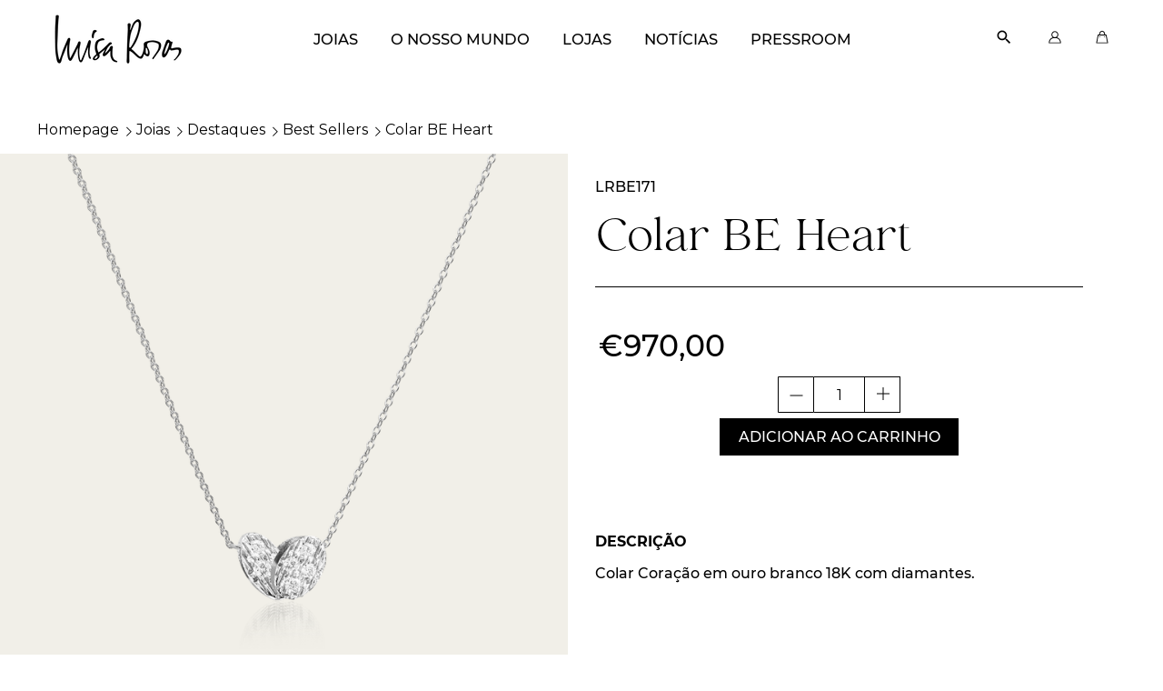

--- FILE ---
content_type: text/html; charset=utf-8
request_url: https://luisarosas.com/pt/collections/best-sellers/products/be-heart-necklace-1
body_size: 43391
content:
<!DOCTYPE html>
<html class="no-js no-touch supports-no-cookies" lang="pt-PT" fontify-lang="pt-PT"> 
  <head>
    
    <meta charset="utf-8">
    <meta http-equiv="X-UA-Compatible" content="IE=edge">
    <meta name="viewport" content="width=device-width,initial-scale=1">
    <script src="https://code.jquery.com/jquery-2.2.4.js" ></script>
    <script id="Cookiebot" src="https://consent.cookiebot.com/uc.js" data-cbid="e928d856-0196-4920-a90c-1988e59ec5d2" data-blockingmode="auto" type="text/javascript"></script>
    <script src="//luisarosas.com/cdn/shop/t/37/assets/html-head-cookiebot.js?v=124138249471181820631707229485" defer="defer"></script>
    <title>
Luísa Rosas BE Heart Necklace
</title>

    <meta name="description" content="
Colar Coração em ouro branco 18K com diamantes.
">
    <link rel="dns-prefetch" href="https://cdn.shopify.com">
<link rel="dns-prefetch" href="https://fonts.shopifycdn.com">
    <link href="//luisarosas.com/cdn/shop/t/37/assets/code-theme-global.css?v=104928227823155974801763471496" rel="stylesheet" type="text/css" media="all"><link href="//luisarosas.com/cdn/shop/t/37/assets/print.scss.css?v=63232951156770505611649253339" rel="stylesheet" type="text/css" media="print">

    <script src="//luisarosas.com/cdn/shop/t/37/assets/code-theme-global.js?v=63567198869856774531649253226" defer="defer"></script><script type="text/javascript" src="//luisarosas.com/cdn/shop/t/37/assets/slick.min.js?v=71779134894361685811649253269" defer="defer"></script><script type="text/javascript" src="//luisarosas.com/cdn/shop/t/37/assets/rebox.js?v=106146303992931227801649253264" defer="defer" onload="initImageGallery()" data-cookieconsent="ignore"></script><script src="//luisarosas.com/cdn/shopifycloud/storefront/assets/themes_support/api.jquery-7ab1a3a4.js" defer="defer" onload="setMoneyFormat()"></script><script src="//luisarosas.com/cdn/shop/t/37/assets/code-theme-global-defer.js?v=131112229049134860031739894847" defer="defer"></script><link rel="prefetch" href="//luisarosas.com/cdn/shop/t/37/assets/code-theme-template-addresses.js?v=92524201266421640321649253227"><link rel="prefetch" href="//luisarosas.com/cdn/shop/t/37/assets/code-theme-template-password.js?v=59564527860628225941649253229"><link rel="prefetch" href="//luisarosas.com/cdn/shop/t/37/assets/code-theme-template-login.js?v=80909987824989813361649253228"><script>document.documentElement.className = document.documentElement.className.replace('no-js', 'js');
  if (!!("ontouchstart" in document)) {
    document.documentElement.className = document.documentElement.className.replace("no-touch", "touch");
  }function setMoneyFormat(){
    Shopify.money_format = '€{{amount_with_comma_separator}}';
  }window.theme = {
    strings: {
      addToCart: "Adicionar ao carrinho",
      soldOut: "Contacte-nos",
      unavailable: "Indisponível"
    },
    moneyFormat: "€{{amount_with_comma_separator}}",
    moneyCentsDelimiter: ",",
    moneyThousandsDelimiter: "."
  };
</script>

<script type="text/javascript" data-cookieconsent="ignore">
  function initImageGallery() {
    $(document).find('#gallery').rebox({ selector: 'a:not(.subgallery)' });
  }
</script>

    <meta name="apple-mobile-web-app-title" content="Luísa Rosas">
<link rel="apple-touch-icon" sizes="180x180" href="//luisarosas.com/cdn/shop/t/37/assets/apple-touch-icon.png?v=64998175430921641891662113617"><link rel="icon" type="image/png" sizes="32x32" href="//luisarosas.com/cdn/shop/files/LR-favicon_32x.png?v=1662043507">
  <link rel="icon" type="image/png" sizes="16x16" href="//luisarosas.com/cdn/shop/files/LR-favicon_16x.png?v=1662043507">
  <link rel="shortcut icon" href="//luisarosas.com/cdn/shop/files/LR-favicon_16x.png?v=1662043507"><link rel="manifest" href="//luisarosas.com/cdn/shop/t/37/assets/site.webmanifest?v=178825903019157252411698748610">
<link rel="mask-icon" href="//luisarosas.com/cdn/shop/t/37/assets/safari-pinned-tab.svg?v=93018095502296456831667470471" color="#000000">
<meta name="msapplication-TileColor" content="#fff">
<meta name="msapplication-config" content="//luisarosas.com/cdn/shop/t/37/assets/browserconfig.xml?v=147589786169291560611698748610">
<meta name="theme-color" content="#fff">

    <link rel="canonical" href="https://luisarosas.com/pt/products/be-heart-necklace-1">
    


<meta property="og:site_name" content="Luísa Rosas">
<meta property="og:url" content="https://luisarosas.com/pt/products/be-heart-necklace-1">
<meta property="og:title" content="Colar BE Heart">
<meta property="og:type" content="product">
<meta property="og:description" content="Colar Coração em ouro branco 18K com diamantes."><meta property="product:availability" content="instock">
  <meta property="product:price:amount" content="970,00">
  <meta property="product:price:currency" content="EUR"><meta property="og:image" content="http://luisarosas.com/cdn/shop/products/LRBE171.png?v=1652376683">
      <meta property="og:image:secure_url" content="https://luisarosas.com/cdn/shop/products/LRBE171.png?v=1652376683">
      <meta property="og:image:width" content="1500">
      <meta property="og:image:height" content="1500">
      <meta property="og:image:alt" content="Colar BE Heart">

<meta name="twitter:site" content="@">
<meta name="twitter:card" content="summary_large_image">
<meta name="twitter:title" content="Colar BE Heart">
<meta name="twitter:description" content="Colar Coração em ouro branco 18K com diamantes.">

    

    <script>
        function feedback() {
            const p = window.Shopify.customerPrivacy;
            console.log(`Tracking ${p.userCanBeTracked() ? "en" : "dis"}abled`);
        }
        window.Shopify.loadFeatures(
            [
                {
                    name: "consent-tracking-api",
                    version: "0.1",
                },
            ],
            function (error) {
                if (error) throw error;
                if ("Cookiebot" in window)
                    if (Cookiebot.consented || Cookiebot.declined) {
                        window.Shopify?.customerPrivacy?.setTrackingConsent(!Cookiebot.declined, feedback);
                        return;
                    }
                window.Shopify?.customerPrivacy?.setTrackingConsent(false, feedback);
            }
        );
        window.addEventListener("CookiebotOnConsentReady", function () {
            window.Shopify?.customerPrivacy?.setTrackingConsent(!Cookiebot.declined, feedback);
        });
    </script>

    <link href="//luisarosas.com/cdn/shop/t/37/assets/slick.css?v=158302749109603626771649253267" rel="stylesheet" type="text/css" media="all" />
    <link href="//luisarosas.com/cdn/shop/t/37/assets/slick-theme.css?v=167006003242168445501649253267" rel="stylesheet" type="text/css" media="all" />
    
    <script>window.performance && window.performance.mark && window.performance.mark('shopify.content_for_header.start');</script><meta name="google-site-verification" content="55UxOULqUdtI_ZEcpcoLD9YpFVPaPcaFE2qbMaUMgog">
<meta id="shopify-digital-wallet" name="shopify-digital-wallet" content="/56911429809/digital_wallets/dialog">
<meta name="shopify-checkout-api-token" content="77aa5eff7301d2ff93d8d7b23fe5c047">
<meta id="in-context-paypal-metadata" data-shop-id="56911429809" data-venmo-supported="false" data-environment="production" data-locale="en_US" data-paypal-v4="true" data-currency="EUR">
<link rel="alternate" hreflang="x-default" href="https://luisarosas.com/products/be-heart-necklace-1">
<link rel="alternate" hreflang="pt" href="https://luisarosas.com/pt/products/be-heart-necklace-1">
<link rel="alternate" type="application/json+oembed" href="https://luisarosas.com/pt/products/be-heart-necklace-1.oembed">
<script async="async" src="/checkouts/internal/preloads.js?locale=pt-PT"></script>
<script id="shopify-features" type="application/json">{"accessToken":"77aa5eff7301d2ff93d8d7b23fe5c047","betas":["rich-media-storefront-analytics"],"domain":"luisarosas.com","predictiveSearch":true,"shopId":56911429809,"locale":"pt-pt"}</script>
<script>var Shopify = Shopify || {};
Shopify.shop = "luisarosas.myshopify.com";
Shopify.locale = "pt-PT";
Shopify.currency = {"active":"EUR","rate":"1.0"};
Shopify.country = "PT";
Shopify.theme = {"name":"[ Live ] Luisa Rosas 2.0","id":129593573553,"schema_name":"Code Base Theme","schema_version":"2.1.2","theme_store_id":null,"role":"main"};
Shopify.theme.handle = "null";
Shopify.theme.style = {"id":null,"handle":null};
Shopify.cdnHost = "luisarosas.com/cdn";
Shopify.routes = Shopify.routes || {};
Shopify.routes.root = "/pt/";</script>
<script type="module">!function(o){(o.Shopify=o.Shopify||{}).modules=!0}(window);</script>
<script>!function(o){function n(){var o=[];function n(){o.push(Array.prototype.slice.apply(arguments))}return n.q=o,n}var t=o.Shopify=o.Shopify||{};t.loadFeatures=n(),t.autoloadFeatures=n()}(window);</script>
<script id="shop-js-analytics" type="application/json">{"pageType":"product"}</script>
<script defer="defer" async type="module" src="//luisarosas.com/cdn/shopifycloud/shop-js/modules/v2/client.init-shop-cart-sync_IHEjzFfm.pt-PT.esm.js"></script>
<script defer="defer" async type="module" src="//luisarosas.com/cdn/shopifycloud/shop-js/modules/v2/chunk.common_Dr4IkAy4.esm.js"></script>
<script type="module">
  await import("//luisarosas.com/cdn/shopifycloud/shop-js/modules/v2/client.init-shop-cart-sync_IHEjzFfm.pt-PT.esm.js");
await import("//luisarosas.com/cdn/shopifycloud/shop-js/modules/v2/chunk.common_Dr4IkAy4.esm.js");

  window.Shopify.SignInWithShop?.initShopCartSync?.({"fedCMEnabled":true,"windoidEnabled":true});

</script>
<script>(function() {
  var isLoaded = false;
  function asyncLoad() {
    if (isLoaded) return;
    isLoaded = true;
    var urls = ["https:\/\/cdnv2.mycustomizer.com\/s-scripts\/front.js.gz?shop=luisarosas.myshopify.com","https:\/\/cdn.doofinder.com\/shopify\/doofinder-installed.js?shop=luisarosas.myshopify.com","https:\/\/cdn.hextom.com\/js\/quickannouncementbar.js?shop=luisarosas.myshopify.com"];
    for (var i = 0; i < urls.length; i++) {
      var s = document.createElement('script');
      s.type = 'text/javascript';
      s.async = true;
      s.src = urls[i];
      var x = document.getElementsByTagName('script')[0];
      x.parentNode.insertBefore(s, x);
    }
  };
  if(window.attachEvent) {
    window.attachEvent('onload', asyncLoad);
  } else {
    window.addEventListener('load', asyncLoad, false);
  }
})();</script>
<script id="__st">var __st={"a":56911429809,"offset":0,"reqid":"50bb8f5d-ffbb-42a7-8441-db495ba2d036-1763659145","pageurl":"luisarosas.com\/pt\/collections\/best-sellers\/products\/be-heart-necklace-1","u":"f87b0fbfe0bb","p":"product","rtyp":"product","rid":6808349409457};</script>
<script>window.ShopifyPaypalV4VisibilityTracking = true;</script>
<script id="captcha-bootstrap">!function(){'use strict';const t='contact',e='account',n='new_comment',o=[[t,t],['blogs',n],['comments',n],[t,'customer']],c=[[e,'customer_login'],[e,'guest_login'],[e,'recover_customer_password'],[e,'create_customer']],r=t=>t.map((([t,e])=>`form[action*='/${t}']:not([data-nocaptcha='true']) input[name='form_type'][value='${e}']`)).join(','),a=t=>()=>t?[...document.querySelectorAll(t)].map((t=>t.form)):[];function s(){const t=[...o],e=r(t);return a(e)}const i='password',u='form_key',d=['recaptcha-v3-token','g-recaptcha-response','h-captcha-response',i],f=()=>{try{return window.sessionStorage}catch{return}},m='__shopify_v',_=t=>t.elements[u];function p(t,e,n=!1){try{const o=window.sessionStorage,c=JSON.parse(o.getItem(e)),{data:r}=function(t){const{data:e,action:n}=t;return t[m]||n?{data:e,action:n}:{data:t,action:n}}(c);for(const[e,n]of Object.entries(r))t.elements[e]&&(t.elements[e].value=n);n&&o.removeItem(e)}catch(o){console.error('form repopulation failed',{error:o})}}const l='form_type',E='cptcha';function T(t){t.dataset[E]=!0}const w=window,h=w.document,L='Shopify',v='ce_forms',y='captcha';let A=!1;((t,e)=>{const n=(g='f06e6c50-85a8-45c8-87d0-21a2b65856fe',I='https://cdn.shopify.com/shopifycloud/storefront-forms-hcaptcha/ce_storefront_forms_captcha_hcaptcha.v1.5.2.iife.js',D={infoText:'Protegido por hCaptcha',privacyText:'Privacidade',termsText:'Termos'},(t,e,n)=>{const o=w[L][v],c=o.bindForm;if(c)return c(t,g,e,D).then(n);var r;o.q.push([[t,g,e,D],n]),r=I,A||(h.body.append(Object.assign(h.createElement('script'),{id:'captcha-provider',async:!0,src:r})),A=!0)});var g,I,D;w[L]=w[L]||{},w[L][v]=w[L][v]||{},w[L][v].q=[],w[L][y]=w[L][y]||{},w[L][y].protect=function(t,e){n(t,void 0,e),T(t)},Object.freeze(w[L][y]),function(t,e,n,w,h,L){const[v,y,A,g]=function(t,e,n){const i=e?o:[],u=t?c:[],d=[...i,...u],f=r(d),m=r(i),_=r(d.filter((([t,e])=>n.includes(e))));return[a(f),a(m),a(_),s()]}(w,h,L),I=t=>{const e=t.target;return e instanceof HTMLFormElement?e:e&&e.form},D=t=>v().includes(t);t.addEventListener('submit',(t=>{const e=I(t);if(!e)return;const n=D(e)&&!e.dataset.hcaptchaBound&&!e.dataset.recaptchaBound,o=_(e),c=g().includes(e)&&(!o||!o.value);(n||c)&&t.preventDefault(),c&&!n&&(function(t){try{if(!f())return;!function(t){const e=f();if(!e)return;const n=_(t);if(!n)return;const o=n.value;o&&e.removeItem(o)}(t);const e=Array.from(Array(32),(()=>Math.random().toString(36)[2])).join('');!function(t,e){_(t)||t.append(Object.assign(document.createElement('input'),{type:'hidden',name:u})),t.elements[u].value=e}(t,e),function(t,e){const n=f();if(!n)return;const o=[...t.querySelectorAll(`input[type='${i}']`)].map((({name:t})=>t)),c=[...d,...o],r={};for(const[a,s]of new FormData(t).entries())c.includes(a)||(r[a]=s);n.setItem(e,JSON.stringify({[m]:1,action:t.action,data:r}))}(t,e)}catch(e){console.error('failed to persist form',e)}}(e),e.submit())}));const S=(t,e)=>{t&&!t.dataset[E]&&(n(t,e.some((e=>e===t))),T(t))};for(const o of['focusin','change'])t.addEventListener(o,(t=>{const e=I(t);D(e)&&S(e,y())}));const B=e.get('form_key'),M=e.get(l),P=B&&M;t.addEventListener('DOMContentLoaded',(()=>{const t=y();if(P)for(const e of t)e.elements[l].value===M&&p(e,B);[...new Set([...A(),...v().filter((t=>'true'===t.dataset.shopifyCaptcha))])].forEach((e=>S(e,t)))}))}(h,new URLSearchParams(w.location.search),n,t,e,['guest_login'])})(!0,!0)}();</script>
<script integrity="sha256-52AcMU7V7pcBOXWImdc/TAGTFKeNjmkeM1Pvks/DTgc=" data-source-attribution="shopify.loadfeatures" defer="defer" src="//luisarosas.com/cdn/shopifycloud/storefront/assets/storefront/load_feature-81c60534.js" crossorigin="anonymous"></script>
<script data-source-attribution="shopify.dynamic_checkout.dynamic.init">var Shopify=Shopify||{};Shopify.PaymentButton=Shopify.PaymentButton||{isStorefrontPortableWallets:!0,init:function(){window.Shopify.PaymentButton.init=function(){};var t=document.createElement("script");t.src="https://luisarosas.com/cdn/shopifycloud/portable-wallets/latest/portable-wallets.pt-pt.js",t.type="module",document.head.appendChild(t)}};
</script>
<script data-source-attribution="shopify.dynamic_checkout.buyer_consent">
  function portableWalletsHideBuyerConsent(e){var t=document.getElementById("shopify-buyer-consent"),n=document.getElementById("shopify-subscription-policy-button");t&&n&&(t.classList.add("hidden"),t.setAttribute("aria-hidden","true"),n.removeEventListener("click",e))}function portableWalletsShowBuyerConsent(e){var t=document.getElementById("shopify-buyer-consent"),n=document.getElementById("shopify-subscription-policy-button");t&&n&&(t.classList.remove("hidden"),t.removeAttribute("aria-hidden"),n.addEventListener("click",e))}window.Shopify?.PaymentButton&&(window.Shopify.PaymentButton.hideBuyerConsent=portableWalletsHideBuyerConsent,window.Shopify.PaymentButton.showBuyerConsent=portableWalletsShowBuyerConsent);
</script>
<script data-source-attribution="shopify.dynamic_checkout.cart.bootstrap">document.addEventListener("DOMContentLoaded",(function(){function t(){return document.querySelector("shopify-accelerated-checkout-cart, shopify-accelerated-checkout")}if(t())Shopify.PaymentButton.init();else{new MutationObserver((function(e,n){t()&&(Shopify.PaymentButton.init(),n.disconnect())})).observe(document.body,{childList:!0,subtree:!0})}}));
</script>
<link id="shopify-accelerated-checkout-styles" rel="stylesheet" media="screen" href="https://luisarosas.com/cdn/shopifycloud/portable-wallets/latest/accelerated-checkout-backwards-compat.css" crossorigin="anonymous">
<style id="shopify-accelerated-checkout-cart">
        #shopify-buyer-consent {
  margin-top: 1em;
  display: inline-block;
  width: 100%;
}

#shopify-buyer-consent.hidden {
  display: none;
}

#shopify-subscription-policy-button {
  background: none;
  border: none;
  padding: 0;
  text-decoration: underline;
  font-size: inherit;
  cursor: pointer;
}

#shopify-subscription-policy-button::before {
  box-shadow: none;
}

      </style>

<script>window.performance && window.performance.mark && window.performance.mark('shopify.content_for_header.end');</script> 
    <style type="text/css" id="nitro-fontify" >
</style>


      <style>
        :root {
          --collection-product-bg-color: #efe8e0;
        }
      </style>
    

    
    
    <link href="//luisarosas.com/cdn/shop/t/37/assets/storeifyapps-storelocator-form.css?v=90529344776618538951649253271" rel="stylesheet" type="text/css" media="all" />

    <!-- Hotjar Tracking Code for https://www.luisarosas.com/ -->
    <script>
        (function(h,o,t,j,a,r){
            h.hj=h.hj||function(){(h.hj.q=h.hj.q||[]).push(arguments)};
            h._hjSettings={hjid:2721117,hjsv:6};
            a=o.getElementsByTagName('head')[0];
            r=o.createElement('script');r.async=1;
            r.src=t+h._hjSettings.hjid+j+h._hjSettings.hjsv;
            a.appendChild(r);
        })(window,document,'https://static.hotjar.com/c/hotjar-','.js?sv=');
    </script>

    <link href="//luisarosas.com/cdn/shop/t/37/assets/custom_maboo_fonts.css?v=23590822474863623961677087697" rel="stylesheet" type="text/css" media="all" />

    <!--DOOFINDER-SHOPIFY-->
     <script>
  const dfLayerOptions = {
    installationId: '495ab394-f5da-47ea-b465-6e6bcbbec675',
    zone: 'eu1'
  };

  
/** START SHOPIFY ADD TO CART **/
document.addEventListener('doofinder.cart.add', function(event) {

  const product_endpoint = new URL(event.detail.link).pathname + '.js'

  fetch(product_endpoint, {
      method: 'GET',
      headers: {
        'Content-Type': 'application/json'
      },
    })
    .then(response => {
      return response.json()
    })
    .then(data => {
      variant_id = get_variant_id(parseInt(event.detail.item_id), data)
      if (variant_id) {
        add_to_cart(variant_id, event.detail.amount)
      } else {
        window.location.href = event.detail.link
      }
    })
    .catch((error) => {
      console.error('Error:', error)
    })

  function get_variant_id(product_id, product_data) {
    if (product_data.variants.length > 1) {
      if (is_variant_id_in_list(product_id, product_data.variants)) {
        return product_id
      }
      return false
    } else {
      return product_data.variants[0].id
    }
  }

  function is_variant_id_in_list(variant_id, variant_list) {
    let is_variant = false

    variant_list.forEach(variant => {
      if (variant.id === variant_id) {
        is_variant = true
      }
    })

    return is_variant
  }

  function add_to_cart(id, amount) {
    let formData = {
      'items': [{
        'id': id,
        'quantity': amount
      }],
      sections: "cart-items,cart-icon-bubble,cart-live-region-text,cart-footer"
    }

    const route = window.Shopify.routes.root ?
      window.Shopify.routes.root + 'cart/add.js' :
      window.Shopify.routes.cart_url + '/add.js' ;

    fetch(route, {
        method: 'POST',
        headers: {
          'Content-Type': 'application/json'
        },
        body: JSON.stringify(formData)
      })
      .then(response => response.json())
      .then(data => {renderSections(data.sections)})
      .catch((error) => {
        console.error('Error:', error)
      });
  }

  function renderSections(sections){
    for( section_id in sections ){
      let section = document.querySelector("#"+section_id);
      let section_html = sections[section_id];
      if(section && section_html){
        section.innerHTML = section_html;
      }
    }
  }
});
/** END SHOPIFY ADD TO CART **/


/** START SHOPIFY OPTIONS **/
dfLayerOptions.language = "pt-PT";
/** END SHOPIFY OPTIONS **/



  (function (l, a, y, e, r, s) {
    r = l.createElement(a); r.onload = e; r.async = 1; r.src = y;
    s = l.getElementsByTagName(a)[0]; s.parentNode.insertBefore(r, s);
  })(document, 'script', 'https://cdn.doofinder.com/livelayer/1/js/loader.min.js', function () {
    doofinderLoader.load(dfLayerOptions);
  });
</script>
 
    <!--/DOOFINDER-SHOPIFY-->
    
      <!-- Google Tag Manager -->
<script data-cookieconsent="marketing" async>(function(w,d,s,l,i){w[l]=w[l]||[];w[l].push({'gtm.start':
new Date().getTime(),event:'gtm.js'});var f=d.getElementsByTagName(s)[0],
j=d.createElement(s),dl=l!='dataLayer'?'&l='+l:'';j.async=true;j.src=
'https://www.googletagmanager.com/gtm.js?id='+i+dl;f.parentNode.insertBefore(j,f);
})(window,document,'script','dataLayer','GTM-53XF3VZ');</script>
<!-- End Google Tag Manager -->
    
  

<!-- BEGIN app block: shopify://apps/pagefly-page-builder/blocks/app-embed/83e179f7-59a0-4589-8c66-c0dddf959200 -->

<!-- BEGIN app snippet: pagefly-cro-ab-testing-main -->







<script>
  ;(function () {
    const url = new URL(window.location)
    const viewParam = url.searchParams.get('view')
    if (viewParam && viewParam.includes('variant-pf-')) {
      url.searchParams.set('pf_v', viewParam)
      url.searchParams.delete('view')
      window.history.replaceState({}, '', url)
    }
  })()
</script>



<script type='module'>
  
  window.PAGEFLY_CRO = window.PAGEFLY_CRO || {}

  window.PAGEFLY_CRO['data_debug'] = {
    original_template_suffix: "product-Be",
    allow_ab_test: false,
    ab_test_start_time: 0,
    ab_test_end_time: 0,
    today_date_time: 1763659145000,
  }
  window.PAGEFLY_CRO['GA4'] = { enabled: false}
</script>

<!-- END app snippet -->








  <script src='https://cdn.shopify.com/extensions/019aa04a-98e2-7618-8629-4c7b811b3715/pagefly-page-builder-198/assets/pagefly-helper.js' defer='defer'></script>

  <script src='https://cdn.shopify.com/extensions/019aa04a-98e2-7618-8629-4c7b811b3715/pagefly-page-builder-198/assets/pagefly-general-helper.js' defer='defer'></script>

  <script src='https://cdn.shopify.com/extensions/019aa04a-98e2-7618-8629-4c7b811b3715/pagefly-page-builder-198/assets/pagefly-snap-slider.js' defer='defer'></script>

  <script src='https://cdn.shopify.com/extensions/019aa04a-98e2-7618-8629-4c7b811b3715/pagefly-page-builder-198/assets/pagefly-slideshow-v3.js' defer='defer'></script>

  <script src='https://cdn.shopify.com/extensions/019aa04a-98e2-7618-8629-4c7b811b3715/pagefly-page-builder-198/assets/pagefly-slideshow-v4.js' defer='defer'></script>

  <script src='https://cdn.shopify.com/extensions/019aa04a-98e2-7618-8629-4c7b811b3715/pagefly-page-builder-198/assets/pagefly-glider.js' defer='defer'></script>

  <script src='https://cdn.shopify.com/extensions/019aa04a-98e2-7618-8629-4c7b811b3715/pagefly-page-builder-198/assets/pagefly-slideshow-v1-v2.js' defer='defer'></script>

  <script src='https://cdn.shopify.com/extensions/019aa04a-98e2-7618-8629-4c7b811b3715/pagefly-page-builder-198/assets/pagefly-product-media.js' defer='defer'></script>

  <script src='https://cdn.shopify.com/extensions/019aa04a-98e2-7618-8629-4c7b811b3715/pagefly-page-builder-198/assets/pagefly-product.js' defer='defer'></script>


<script id='pagefly-helper-data' type='application/json'>
  {
    "page_optimization": {
      "assets_prefetching": false
    },
    "elements_asset_mapper": {
      "Accordion": "https://cdn.shopify.com/extensions/019aa04a-98e2-7618-8629-4c7b811b3715/pagefly-page-builder-198/assets/pagefly-accordion.js",
      "Accordion3": "https://cdn.shopify.com/extensions/019aa04a-98e2-7618-8629-4c7b811b3715/pagefly-page-builder-198/assets/pagefly-accordion3.js",
      "CountDown": "https://cdn.shopify.com/extensions/019aa04a-98e2-7618-8629-4c7b811b3715/pagefly-page-builder-198/assets/pagefly-countdown.js",
      "GMap1": "https://cdn.shopify.com/extensions/019aa04a-98e2-7618-8629-4c7b811b3715/pagefly-page-builder-198/assets/pagefly-gmap.js",
      "GMap2": "https://cdn.shopify.com/extensions/019aa04a-98e2-7618-8629-4c7b811b3715/pagefly-page-builder-198/assets/pagefly-gmap.js",
      "GMapBasicV2": "https://cdn.shopify.com/extensions/019aa04a-98e2-7618-8629-4c7b811b3715/pagefly-page-builder-198/assets/pagefly-gmap.js",
      "GMapAdvancedV2": "https://cdn.shopify.com/extensions/019aa04a-98e2-7618-8629-4c7b811b3715/pagefly-page-builder-198/assets/pagefly-gmap.js",
      "HTML.Video": "https://cdn.shopify.com/extensions/019aa04a-98e2-7618-8629-4c7b811b3715/pagefly-page-builder-198/assets/pagefly-htmlvideo.js",
      "HTML.Video2": "https://cdn.shopify.com/extensions/019aa04a-98e2-7618-8629-4c7b811b3715/pagefly-page-builder-198/assets/pagefly-htmlvideo2.js",
      "HTML.Video3": "https://cdn.shopify.com/extensions/019aa04a-98e2-7618-8629-4c7b811b3715/pagefly-page-builder-198/assets/pagefly-htmlvideo2.js",
      "BackgroundVideo": "https://cdn.shopify.com/extensions/019aa04a-98e2-7618-8629-4c7b811b3715/pagefly-page-builder-198/assets/pagefly-htmlvideo2.js",
      "Instagram": "https://cdn.shopify.com/extensions/019aa04a-98e2-7618-8629-4c7b811b3715/pagefly-page-builder-198/assets/pagefly-instagram.js",
      "Instagram2": "https://cdn.shopify.com/extensions/019aa04a-98e2-7618-8629-4c7b811b3715/pagefly-page-builder-198/assets/pagefly-instagram.js",
      "Insta3": "https://cdn.shopify.com/extensions/019aa04a-98e2-7618-8629-4c7b811b3715/pagefly-page-builder-198/assets/pagefly-instagram3.js",
      "Tabs": "https://cdn.shopify.com/extensions/019aa04a-98e2-7618-8629-4c7b811b3715/pagefly-page-builder-198/assets/pagefly-tab.js",
      "Tabs3": "https://cdn.shopify.com/extensions/019aa04a-98e2-7618-8629-4c7b811b3715/pagefly-page-builder-198/assets/pagefly-tab3.js",
      "ProductBox": "https://cdn.shopify.com/extensions/019aa04a-98e2-7618-8629-4c7b811b3715/pagefly-page-builder-198/assets/pagefly-cart.js",
      "FBPageBox2": "https://cdn.shopify.com/extensions/019aa04a-98e2-7618-8629-4c7b811b3715/pagefly-page-builder-198/assets/pagefly-facebook.js",
      "FBLikeButton2": "https://cdn.shopify.com/extensions/019aa04a-98e2-7618-8629-4c7b811b3715/pagefly-page-builder-198/assets/pagefly-facebook.js",
      "TwitterFeed2": "https://cdn.shopify.com/extensions/019aa04a-98e2-7618-8629-4c7b811b3715/pagefly-page-builder-198/assets/pagefly-twitter.js",
      "Paragraph4": "https://cdn.shopify.com/extensions/019aa04a-98e2-7618-8629-4c7b811b3715/pagefly-page-builder-198/assets/pagefly-paragraph4.js",

      "AliReviews": "https://cdn.shopify.com/extensions/019aa04a-98e2-7618-8629-4c7b811b3715/pagefly-page-builder-198/assets/pagefly-3rd-elements.js",
      "BackInStock": "https://cdn.shopify.com/extensions/019aa04a-98e2-7618-8629-4c7b811b3715/pagefly-page-builder-198/assets/pagefly-3rd-elements.js",
      "GloboBackInStock": "https://cdn.shopify.com/extensions/019aa04a-98e2-7618-8629-4c7b811b3715/pagefly-page-builder-198/assets/pagefly-3rd-elements.js",
      "GrowaveWishlist": "https://cdn.shopify.com/extensions/019aa04a-98e2-7618-8629-4c7b811b3715/pagefly-page-builder-198/assets/pagefly-3rd-elements.js",
      "InfiniteOptionsShopPad": "https://cdn.shopify.com/extensions/019aa04a-98e2-7618-8629-4c7b811b3715/pagefly-page-builder-198/assets/pagefly-3rd-elements.js",
      "InkybayProductPersonalizer": "https://cdn.shopify.com/extensions/019aa04a-98e2-7618-8629-4c7b811b3715/pagefly-page-builder-198/assets/pagefly-3rd-elements.js",
      "LimeSpot": "https://cdn.shopify.com/extensions/019aa04a-98e2-7618-8629-4c7b811b3715/pagefly-page-builder-198/assets/pagefly-3rd-elements.js",
      "Loox": "https://cdn.shopify.com/extensions/019aa04a-98e2-7618-8629-4c7b811b3715/pagefly-page-builder-198/assets/pagefly-3rd-elements.js",
      "Opinew": "https://cdn.shopify.com/extensions/019aa04a-98e2-7618-8629-4c7b811b3715/pagefly-page-builder-198/assets/pagefly-3rd-elements.js",
      "Powr": "https://cdn.shopify.com/extensions/019aa04a-98e2-7618-8629-4c7b811b3715/pagefly-page-builder-198/assets/pagefly-3rd-elements.js",
      "ProductReviews": "https://cdn.shopify.com/extensions/019aa04a-98e2-7618-8629-4c7b811b3715/pagefly-page-builder-198/assets/pagefly-3rd-elements.js",
      "PushOwl": "https://cdn.shopify.com/extensions/019aa04a-98e2-7618-8629-4c7b811b3715/pagefly-page-builder-198/assets/pagefly-3rd-elements.js",
      "ReCharge": "https://cdn.shopify.com/extensions/019aa04a-98e2-7618-8629-4c7b811b3715/pagefly-page-builder-198/assets/pagefly-3rd-elements.js",
      "Rivyo": "https://cdn.shopify.com/extensions/019aa04a-98e2-7618-8629-4c7b811b3715/pagefly-page-builder-198/assets/pagefly-3rd-elements.js",
      "TrackingMore": "https://cdn.shopify.com/extensions/019aa04a-98e2-7618-8629-4c7b811b3715/pagefly-page-builder-198/assets/pagefly-3rd-elements.js",
      "Vitals": "https://cdn.shopify.com/extensions/019aa04a-98e2-7618-8629-4c7b811b3715/pagefly-page-builder-198/assets/pagefly-3rd-elements.js",
      "Wiser": "https://cdn.shopify.com/extensions/019aa04a-98e2-7618-8629-4c7b811b3715/pagefly-page-builder-198/assets/pagefly-3rd-elements.js"
    },
    "custom_elements_mapper": {
      "pf-click-action-element": "https://cdn.shopify.com/extensions/019aa04a-98e2-7618-8629-4c7b811b3715/pagefly-page-builder-198/assets/pagefly-click-action-element.js",
      "pf-dialog-element": "https://cdn.shopify.com/extensions/019aa04a-98e2-7618-8629-4c7b811b3715/pagefly-page-builder-198/assets/pagefly-dialog-element.js"
    }
  }
</script>


<!-- END app block --><!-- BEGIN app block: shopify://apps/langshop/blocks/sdk/84899e01-2b29-42af-99d6-46d16daa2111 --><!-- BEGIN app snippet: config --><script type="text/javascript">
    /** Workaround for backward compatibility with old versions of localized themes */
    if (window.LangShopConfig && window.LangShopConfig.themeDynamics && window.LangShopConfig.themeDynamics.length) {
        themeDynamics = window.LangShopConfig.themeDynamics;
    } else {
        themeDynamics = [];
    }

    window.LangShopConfig = {
    "currentLanguage": "pt-PT",
    "currentCurrency": "eur",
    "currentCountry": "PT",
    "shopifyLocales": [{"code":"en","name":"inglês","endonym_name":"English","rootUrl":"\/"},{"code":"pt-PT","name":"português (Portugal)","endonym_name":"português (Portugal)","rootUrl":"\/pt"}    ],
    "shopifyCountries": [{"code":"AF","name":"Afeganistão", "currency":"EUR"},{"code":"AX","name":"Alanda", "currency":"EUR"},{"code":"AL","name":"Albânia", "currency":"EUR"},{"code":"DE","name":"Alemanha", "currency":"EUR"},{"code":"AD","name":"Andorra", "currency":"EUR"},{"code":"AI","name":"Anguila", "currency":"EUR"},{"code":"AG","name":"Antígua e Barbuda", "currency":"EUR"},{"code":"SA","name":"Arábia Saudita", "currency":"EUR"},{"code":"AM","name":"Arménia", "currency":"EUR"},{"code":"AW","name":"Aruba", "currency":"EUR"},{"code":"AU","name":"Austrália", "currency":"EUR"},{"code":"AT","name":"Áustria", "currency":"EUR"},{"code":"AZ","name":"Azerbaijão", "currency":"EUR"},{"code":"BS","name":"Baamas", "currency":"EUR"},{"code":"BD","name":"Bangladeche", "currency":"EUR"},{"code":"BB","name":"Barbados", "currency":"EUR"},{"code":"BH","name":"Barém", "currency":"EUR"},{"code":"BE","name":"Bélgica", "currency":"EUR"},{"code":"BZ","name":"Belize", "currency":"EUR"},{"code":"BM","name":"Bermudas", "currency":"EUR"},{"code":"BY","name":"Bielorrússia", "currency":"EUR"},{"code":"BA","name":"Bósnia e Herzegovina", "currency":"EUR"},{"code":"BN","name":"Brunei", "currency":"EUR"},{"code":"BG","name":"Bulgária", "currency":"EUR"},{"code":"BT","name":"Butão", "currency":"EUR"},{"code":"KH","name":"Camboja", "currency":"EUR"},{"code":"CA","name":"Canadá", "currency":"EUR"},{"code":"QA","name":"Catar", "currency":"EUR"},{"code":"KZ","name":"Cazaquistão", "currency":"EUR"},{"code":"CZ","name":"Chéquia", "currency":"EUR"},{"code":"CN","name":"China", "currency":"EUR"},{"code":"CY","name":"Chipre", "currency":"EUR"},{"code":"VA","name":"Cidade do Vaticano", "currency":"EUR"},{"code":"KR","name":"Coreia do Sul", "currency":"EUR"},{"code":"CR","name":"Costa Rica", "currency":"EUR"},{"code":"HR","name":"Croácia", "currency":"EUR"},{"code":"CW","name":"Curaçau", "currency":"EUR"},{"code":"DK","name":"Dinamarca", "currency":"EUR"},{"code":"DM","name":"Domínica", "currency":"EUR"},{"code":"AE","name":"Emirados Árabes Unidos", "currency":"EUR"},{"code":"SK","name":"Eslováquia", "currency":"EUR"},{"code":"SI","name":"Eslovénia", "currency":"EUR"},{"code":"ES","name":"Espanha", "currency":"EUR"},{"code":"EE","name":"Estónia", "currency":"EUR"},{"code":"FJ","name":"Fiji", "currency":"EUR"},{"code":"PH","name":"Filipinas", "currency":"EUR"},{"code":"FI","name":"Finlândia", "currency":"EUR"},{"code":"FR","name":"França", "currency":"EUR"},{"code":"GE","name":"Geórgia", "currency":"EUR"},{"code":"GI","name":"Gibraltar", "currency":"EUR"},{"code":"GD","name":"Granada", "currency":"EUR"},{"code":"GR","name":"Grécia", "currency":"EUR"},{"code":"GL","name":"Gronelândia", "currency":"EUR"},{"code":"GP","name":"Guadalupe", "currency":"EUR"},{"code":"GT","name":"Guatemala", "currency":"EUR"},{"code":"GG","name":"Guernesey", "currency":"EUR"},{"code":"HT","name":"Haiti", "currency":"EUR"},{"code":"HN","name":"Honduras", "currency":"EUR"},{"code":"HK","name":"Hong Kong, RAE da China", "currency":"EUR"},{"code":"HU","name":"Hungria", "currency":"EUR"},{"code":"YE","name":"Iémen", "currency":"EUR"},{"code":"BV","name":"Ilha Bouvet", "currency":"EUR"},{"code":"NF","name":"Ilha Norfolk", "currency":"EUR"},{"code":"IM","name":"Ilha de Man", "currency":"EUR"},{"code":"CX","name":"Ilha do Natal", "currency":"EUR"},{"code":"KY","name":"Ilhas Caimão", "currency":"EUR"},{"code":"CK","name":"Ilhas Cook", "currency":"EUR"},{"code":"FO","name":"Ilhas Faroé", "currency":"EUR"},{"code":"GS","name":"Ilhas Geórgia do Sul e Sandwich do Sul", "currency":"EUR"},{"code":"UM","name":"Ilhas Menores Afastadas dos EUA", "currency":"EUR"},{"code":"PN","name":"Ilhas Pitcairn", "currency":"EUR"},{"code":"SB","name":"Ilhas Salomão", "currency":"EUR"},{"code":"TC","name":"Ilhas Turcas e Caicos", "currency":"EUR"},{"code":"VG","name":"Ilhas Virgens Britânicas", "currency":"EUR"},{"code":"CC","name":"Ilhas dos Cocos (Keeling)", "currency":"EUR"},{"code":"IN","name":"Índia", "currency":"EUR"},{"code":"ID","name":"Indonésia", "currency":"EUR"},{"code":"IQ","name":"Iraque", "currency":"EUR"},{"code":"IE","name":"Irlanda", "currency":"EUR"},{"code":"IS","name":"Islândia", "currency":"EUR"},{"code":"IL","name":"Israel", "currency":"EUR"},{"code":"IT","name":"Itália", "currency":"EUR"},{"code":"JM","name":"Jamaica", "currency":"EUR"},{"code":"JP","name":"Japão", "currency":"EUR"},{"code":"JE","name":"Jersey", "currency":"EUR"},{"code":"JO","name":"Jordânia", "currency":"EUR"},{"code":"XK","name":"Kosovo", "currency":"EUR"},{"code":"KW","name":"Koweit", "currency":"EUR"},{"code":"LA","name":"Laos", "currency":"EUR"},{"code":"LV","name":"Letónia", "currency":"EUR"},{"code":"LB","name":"Líbano", "currency":"EUR"},{"code":"LI","name":"Listenstaine", "currency":"EUR"},{"code":"LT","name":"Lituânia", "currency":"EUR"},{"code":"LU","name":"Luxemburgo", "currency":"EUR"},{"code":"MO","name":"Macau, RAE da China", "currency":"EUR"},{"code":"MK","name":"Macedónia do Norte", "currency":"EUR"},{"code":"YT","name":"Maiote", "currency":"EUR"},{"code":"MY","name":"Malásia", "currency":"EUR"},{"code":"MV","name":"Maldivas", "currency":"EUR"},{"code":"MT","name":"Malta", "currency":"EUR"},{"code":"MQ","name":"Martinica", "currency":"EUR"},{"code":"MX","name":"México", "currency":"EUR"},{"code":"MM","name":"Mianmar (Birmânia)", "currency":"EUR"},{"code":"MD","name":"Moldávia", "currency":"EUR"},{"code":"MC","name":"Mónaco", "currency":"EUR"},{"code":"MN","name":"Mongólia", "currency":"EUR"},{"code":"MS","name":"Monserrate", "currency":"EUR"},{"code":"ME","name":"Montenegro", "currency":"EUR"},{"code":"NR","name":"Nauru", "currency":"EUR"},{"code":"NP","name":"Nepal", "currency":"EUR"},{"code":"NI","name":"Nicarágua", "currency":"EUR"},{"code":"NU","name":"Niuê", "currency":"EUR"},{"code":"NO","name":"Noruega", "currency":"EUR"},{"code":"NC","name":"Nova Caledónia", "currency":"EUR"},{"code":"NZ","name":"Nova Zelândia", "currency":"EUR"},{"code":"OM","name":"Omã", "currency":"EUR"},{"code":"NL","name":"Países Baixos", "currency":"EUR"},{"code":"PA","name":"Panamá", "currency":"EUR"},{"code":"PG","name":"Papua-Nova Guiné", "currency":"EUR"},{"code":"PK","name":"Paquistão", "currency":"EUR"},{"code":"PF","name":"Polinésia Francesa", "currency":"EUR"},{"code":"PL","name":"Polónia", "currency":"EUR"},{"code":"PT","name":"Portugal", "currency":"EUR"},{"code":"KG","name":"Quirguistão", "currency":"EUR"},{"code":"KI","name":"Quiribáti", "currency":"EUR"},{"code":"GB","name":"Reino Unido", "currency":"EUR"},{"code":"DO","name":"República Dominicana", "currency":"EUR"},{"code":"RE","name":"Reunião", "currency":"EUR"},{"code":"RO","name":"Roménia", "currency":"EUR"},{"code":"RU","name":"Rússia", "currency":"EUR"},{"code":"SV","name":"Salvador", "currency":"EUR"},{"code":"WS","name":"Samoa", "currency":"EUR"},{"code":"LC","name":"Santa Lúcia", "currency":"EUR"},{"code":"BL","name":"São Bartolomeu", "currency":"EUR"},{"code":"KN","name":"São Cristóvão e Neves", "currency":"EUR"},{"code":"SM","name":"São Marinho", "currency":"EUR"},{"code":"MF","name":"São Martinho", "currency":"EUR"},{"code":"SX","name":"São Martinho (Sint Maarten)", "currency":"EUR"},{"code":"PM","name":"São Pedro e Miquelão", "currency":"EUR"},{"code":"VC","name":"São Vicente e Granadinas", "currency":"EUR"},{"code":"RS","name":"Sérvia", "currency":"EUR"},{"code":"SG","name":"Singapura", "currency":"EUR"},{"code":"LK","name":"Sri Lanca", "currency":"EUR"},{"code":"SE","name":"Suécia", "currency":"EUR"},{"code":"CH","name":"Suíça", "currency":"EUR"},{"code":"SJ","name":"Svalbard e Jan Mayen", "currency":"EUR"},{"code":"TH","name":"Tailândia", "currency":"EUR"},{"code":"TW","name":"Taiwan", "currency":"EUR"},{"code":"TJ","name":"Tajiquistão", "currency":"EUR"},{"code":"IO","name":"Território Britânico do Oceano Índico", "currency":"EUR"},{"code":"TF","name":"Territórios Austrais Franceses", "currency":"EUR"},{"code":"PS","name":"Territórios palestinianos", "currency":"EUR"},{"code":"TL","name":"Timor-Leste", "currency":"EUR"},{"code":"TO","name":"Tonga", "currency":"EUR"},{"code":"TK","name":"Toquelau", "currency":"EUR"},{"code":"TT","name":"Trindade e Tobago", "currency":"EUR"},{"code":"TM","name":"Turquemenistão", "currency":"EUR"},{"code":"TR","name":"Turquia", "currency":"EUR"},{"code":"TV","name":"Tuvalu", "currency":"EUR"},{"code":"UA","name":"Ucrânia", "currency":"EUR"},{"code":"UZ","name":"Usbequistão", "currency":"EUR"},{"code":"VU","name":"Vanuatu", "currency":"EUR"},{"code":"VN","name":"Vietname", "currency":"EUR"},{"code":"WF","name":"Wallis e Futuna", "currency":"EUR"}    ],
    "shopifyCurrencies": ["EUR"],
    "originalLanguage": {"code":"en","alias":null,"title":"English","icon":null,"published":true,"active":false},
    "targetLanguages": [{"code":"pt-PT","alias":null,"title":"Portuguese (Portugal)","icon":null,"published":true,"active":true}],
    "languagesSwitchers": [{"id":6699532425,"title":"Selector Home","type":"dropdown","status":"published","display":"titles","position":"relative","offset":"35px 10px","shortTitles":true,"isolateStyles":false,"icons":"circle","sprite":"flags","defaultStyles":true,"devices":{"mobile":{"visible":true,"minWidth":null,"maxWidth":{"value":480,"dimension":"px"}},"tablet":{"visible":true,"minWidth":{"value":481,"dimension":"px"},"maxWidth":{"value":1023,"dimension":"px"}},"desktop":{"visible":true,"minWidth":{"value":1024,"dimension":"px"},"maxWidth":null}},"styles":{"dropdown":{"activeContainer":{"padding":{"top":{"value":8,"dimension":"px"},"right":{"value":10,"dimension":"px"},"bottom":{"value":8,"dimension":"px"},"left":{"value":10,"dimension":"px"}},"background":"rgba(255,255,255,0.95)","borderRadius":{"topLeft":{"value":0,"dimension":"px"},"topRight":{"value":0,"dimension":"px"},"bottomLeft":{"value":0,"dimension":"px"},"bottomRight":{"value":0,"dimension":"px"}},"borderTop":{"color":"rgba(224, 224, 224, 1)","style":"solid","width":{"value":1,"dimension":"px"}},"borderRight":{"color":"rgba(224, 224, 224, 1)","style":"solid","width":{"value":1,"dimension":"px"}},"borderBottom":{"color":"rgba(224, 224, 224, 1)","style":"solid","width":{"value":1,"dimension":"px"}},"borderLeft":{"color":"rgba(224, 224, 224, 1)","style":"solid","width":{"value":1,"dimension":"px"}}},"activeContainerHovered":null,"activeItem":{"fontSize":{"value":13,"dimension":"px"},"fontFamily":"Open Sans","color":"rgba(39, 46, 49, 1)"},"activeItemHovered":null,"activeItemIcon":{"offset":{"value":10,"dimension":"px"},"position":"left"},"dropdownContainer":{"animation":"sliding","background":"rgba(255,255,255,0.95)","borderRadius":{"topLeft":{"value":0,"dimension":"px"},"topRight":{"value":0,"dimension":"px"},"bottomLeft":{"value":0,"dimension":"px"},"bottomRight":{"value":0,"dimension":"px"}},"borderTop":{"color":"rgba(224, 224, 224, 1)","style":"solid","width":{"value":1,"dimension":"px"}},"borderRight":{"color":"rgba(224, 224, 224, 1)","style":"solid","width":{"value":1,"dimension":"px"}},"borderBottom":{"color":"rgba(224, 224, 224, 1)","style":"solid","width":{"value":1,"dimension":"px"}},"borderLeft":{"color":"rgba(224, 224, 224, 1)","style":"solid","width":{"value":1,"dimension":"px"}},"padding":{"top":{"value":0,"dimension":"px"},"right":{"value":0,"dimension":"px"},"bottom":{"value":0,"dimension":"px"},"left":{"value":0,"dimension":"px"}}},"dropdownContainerHovered":null,"dropdownItem":{"padding":{"top":{"value":8,"dimension":"px"},"right":{"value":10,"dimension":"px"},"bottom":{"value":8,"dimension":"px"},"left":{"value":10,"dimension":"px"}},"fontSize":{"value":13,"dimension":"px"},"fontFamily":"Open Sans","color":"rgba(39, 46, 49, 1)"},"dropdownItemHovered":{"color":"rgba(27, 160, 227, 1)"},"dropdownItemIcon":{"position":"left","offset":{"value":10,"dimension":"px"}},"arrow":{"color":"rgba(39, 46, 49, 1)","position":"right","offset":{"value":20,"dimension":"px"},"size":{"value":6,"dimension":"px"}}},"inline":{"container":{"background":"rgba(255,255,255,0.95)","borderRadius":{"topLeft":{"value":4,"dimension":"px"},"topRight":{"value":4,"dimension":"px"},"bottomLeft":{"value":4,"dimension":"px"},"bottomRight":{"value":4,"dimension":"px"}},"borderTop":{"color":"rgba(224, 224, 224, 1)","style":"solid","width":{"value":1,"dimension":"px"}},"borderRight":{"color":"rgba(224, 224, 224, 1)","style":"solid","width":{"value":1,"dimension":"px"}},"borderBottom":{"color":"rgba(224, 224, 224, 1)","style":"solid","width":{"value":1,"dimension":"px"}},"borderLeft":{"color":"rgba(224, 224, 224, 1)","style":"solid","width":{"value":1,"dimension":"px"}}},"containerHovered":null,"item":{"background":"transparent","padding":{"top":{"value":8,"dimension":"px"},"right":{"value":10,"dimension":"px"},"bottom":{"value":8,"dimension":"px"},"left":{"value":10,"dimension":"px"}},"fontSize":{"value":13,"dimension":"px"},"fontFamily":"Open Sans","color":"rgba(39, 46, 49, 1)"},"itemHovered":{"background":"rgba(245, 245, 245, 1)","color":"rgba(39, 46, 49, 1)"},"itemActive":{"background":"rgba(245, 245, 245, 1)","color":"rgba(27, 160, 227, 1)"},"itemIcon":{"position":"left","offset":{"value":10,"dimension":"px"}}},"ios":{"activeContainer":{"padding":{"top":{"value":0,"dimension":"px"},"right":{"value":0,"dimension":"px"},"bottom":{"value":0,"dimension":"px"},"left":{"value":0,"dimension":"px"}},"background":"rgba(255,255,255,0.95)","borderRadius":{"topLeft":{"value":0,"dimension":"px"},"topRight":{"value":0,"dimension":"px"},"bottomLeft":{"value":0,"dimension":"px"},"bottomRight":{"value":0,"dimension":"px"}},"borderTop":{"color":"rgba(224, 224, 224, 1)","style":"solid","width":{"value":1,"dimension":"px"}},"borderRight":{"color":"rgba(224, 224, 224, 1)","style":"solid","width":{"value":1,"dimension":"px"}},"borderBottom":{"color":"rgba(224, 224, 224, 1)","style":"solid","width":{"value":1,"dimension":"px"}},"borderLeft":{"color":"rgba(224, 224, 224, 1)","style":"solid","width":{"value":1,"dimension":"px"}}},"activeContainerHovered":null,"activeItem":{"fontSize":{"value":13,"dimension":"px"},"fontFamily":"Open Sans","color":"rgba(39, 46, 49, 1)","padding":{"top":{"value":8,"dimension":"px"},"right":{"value":10,"dimension":"px"},"bottom":{"value":8,"dimension":"px"},"left":{"value":10,"dimension":"px"}}},"activeItemHovered":null,"activeItemIcon":{"position":"left","offset":{"value":10,"dimension":"px"}},"modalOverlay":{"background":"rgba(0, 0, 0, 0.7)"},"wheelButtonsContainer":{"background":"rgba(255, 255, 255, 1)","padding":{"top":{"value":8,"dimension":"px"},"right":{"value":10,"dimension":"px"},"bottom":{"value":8,"dimension":"px"},"left":{"value":10,"dimension":"px"}},"borderTop":{"color":"rgba(224, 224, 224, 1)","style":"solid","width":{"value":0,"dimension":"px"}},"borderRight":{"color":"rgba(224, 224, 224, 1)","style":"solid","width":{"value":0,"dimension":"px"}},"borderBottom":{"color":"rgba(224, 224, 224, 1)","style":"solid","width":{"value":1,"dimension":"px"}},"borderLeft":{"color":"rgba(224, 224, 224, 1)","style":"solid","width":{"value":0,"dimension":"px"}}},"wheelCloseButton":{"fontSize":{"value":14,"dimension":"px"},"fontFamily":"Open Sans","color":"rgba(39, 46, 49, 1)","fontWeight":"bold"},"wheelCloseButtonHover":null,"wheelSubmitButton":{"fontSize":{"value":14,"dimension":"px"},"fontFamily":"Open Sans","color":"rgba(39, 46, 49, 1)","fontWeight":"bold"},"wheelSubmitButtonHover":null,"wheelPanelContainer":{"background":"rgba(255, 255, 255, 1)"},"wheelLine":{"borderTop":{"color":"rgba(224, 224, 224, 1)","style":"solid","width":{"value":1,"dimension":"px"}},"borderRight":{"color":"rgba(224, 224, 224, 1)","style":"solid","width":{"value":0,"dimension":"px"}},"borderBottom":{"color":"rgba(224, 224, 224, 1)","style":"solid","width":{"value":1,"dimension":"px"}},"borderLeft":{"color":"rgba(224, 224, 224, 1)","style":"solid","width":{"value":0,"dimension":"px"}}},"wheelItem":{"background":"transparent","padding":{"top":{"value":8,"dimension":"px"},"right":{"value":10,"dimension":"px"},"bottom":{"value":8,"dimension":"px"},"left":{"value":10,"dimension":"px"}},"fontSize":{"value":13,"dimension":"px"},"fontFamily":"Open Sans","color":"rgba(39, 46, 49, 1)","justifyContent":"flex-start"},"wheelItemIcon":{"position":"left","offset":{"value":10,"dimension":"px"}}},"modal":{"activeContainer":{"padding":{"top":{"value":0,"dimension":"px"},"right":{"value":0,"dimension":"px"},"bottom":{"value":0,"dimension":"px"},"left":{"value":0,"dimension":"px"}},"background":"rgba(255,255,255,0.95)","borderRadius":{"topLeft":{"value":0,"dimension":"px"},"topRight":{"value":0,"dimension":"px"},"bottomLeft":{"value":0,"dimension":"px"},"bottomRight":{"value":0,"dimension":"px"}},"borderTop":{"color":"rgba(224, 224, 224, 1)","style":"solid","width":{"value":1,"dimension":"px"}},"borderRight":{"color":"rgba(224, 224, 224, 1)","style":"solid","width":{"value":1,"dimension":"px"}},"borderBottom":{"color":"rgba(224, 224, 224, 1)","style":"solid","width":{"value":1,"dimension":"px"}},"borderLeft":{"color":"rgba(224, 224, 224, 1)","style":"solid","width":{"value":1,"dimension":"px"}}},"activeContainerHovered":null,"activeItem":{"fontSize":{"value":13,"dimension":"px"},"fontFamily":"Open Sans","color":"rgba(39, 46, 49, 1)","padding":{"top":{"value":8,"dimension":"px"},"right":{"value":10,"dimension":"px"},"bottom":{"value":8,"dimension":"px"},"left":{"value":10,"dimension":"px"}}},"activeItemHovered":null,"activeItemIcon":{"position":"left","offset":{"value":10,"dimension":"px"}},"modalOverlay":{"background":"rgba(0, 0, 0, 0.7)"},"modalContent":{"animation":"sliding-down","background":"rgba(255, 255, 255, 1)","maxHeight":{"value":80,"dimension":"vh"},"maxWidth":{"value":80,"dimension":"vw"},"width":{"value":320,"dimension":"px"}},"modalContentHover":null,"modalItem":{"reverseElements":true,"fontSize":{"value":11,"dimension":"px"},"fontFamily":"Open Sans","color":"rgba(102, 102, 102, 1)","textTransform":"uppercase","fontWeight":"bold","justifyContent":"space-between","letterSpacing":{"value":3,"dimension":"px"},"padding":{"top":{"value":20,"dimension":"px"},"right":{"value":26,"dimension":"px"},"bottom":{"value":20,"dimension":"px"},"left":{"value":26,"dimension":"px"}}},"modalItemIcon":{"offset":{"value":20,"dimension":"px"}},"modalItemRadio":{"size":{"value":20,"dimension":"px"},"offset":{"value":20,"dimension":"px"},"color":"rgba(193, 202, 202, 1)"},"modalItemHovered":{"background":"rgba(255, 103, 99, 0.5)","color":"rgba(254, 236, 233, 1)"},"modalItemHoveredRadio":{"size":{"value":20,"dimension":"px"},"offset":{"value":20,"dimension":"px"},"color":"rgba(254, 236, 233, 1)"},"modalActiveItem":{"fontSize":{"value":15,"dimension":"px"},"color":"rgba(254, 236, 233, 1)","background":"rgba(255, 103, 99, 1)"},"modalActiveItemRadio":{"size":{"value":24,"dimension":"px"},"offset":{"value":18,"dimension":"px"},"color":"rgba(255, 255, 255, 1)"},"modalActiveItemHovered":null,"modalActiveItemHoveredRadio":null},"select":{"container":{"background":"rgba(255,255,255, 1)","borderRadius":{"topLeft":{"value":4,"dimension":"px"},"topRight":{"value":4,"dimension":"px"},"bottomLeft":{"value":4,"dimension":"px"},"bottomRight":{"value":4,"dimension":"px"}},"borderTop":{"color":"rgba(204, 204, 204, 1)","style":"solid","width":{"value":1,"dimension":"px"}},"borderRight":{"color":"rgba(204, 204, 204, 1)","style":"solid","width":{"value":1,"dimension":"px"}},"borderBottom":{"color":"rgba(204, 204, 204, 1)","style":"solid","width":{"value":1,"dimension":"px"}},"borderLeft":{"color":"rgba(204, 204, 204, 1)","style":"solid","width":{"value":1,"dimension":"px"}}},"text":{"padding":{"top":{"value":5,"dimension":"px"},"right":{"value":8,"dimension":"px"},"bottom":{"value":5,"dimension":"px"},"left":{"value":8,"dimension":"px"}},"fontSize":{"value":13,"dimension":"px"},"fontFamily":"Open Sans","color":"rgba(39, 46, 49, 1)","lineHeight":{"value":13,"dimension":"px"}}}}}],
    "defaultCurrency": {"code":"eur","title":"Euro","icon":null,"rate":0.8422,"formatWithCurrency":"€{{amount}} EUR","formatWithoutCurrency":"€{{amount}}"},
    "targetCurrencies": [],
    "currenciesSwitchers": [],
    "languageDetection": "browser",
    "languagesCountries": [{"code":"en","countries":["as","ai","ag","ar","aw","au","bs","bh","bd","bb","bz","bm","bw","br","io","bn","kh","cm","ca","ky","cx","cc","ck","cr","cy","dk","dm","eg","et","fk","fj","gm","gh","gi","gr","gl","gd","gu","gg","gy","hk","is","in","id","ie","im","il","jm","je","jo","ke","ki","kr","kw","la","lb","ls","lr","ly","my","mv","mt","mh","mu","fm","mc","ms","na","nr","np","an","nz","ni","ng","nu","nf","mp","om","pk","pw","pa","pg","ph","pn","pr","qa","rw","sh","kn","lc","vc","ws","sc","sl","sg","sb","so","za","gs","lk","sd","sr","sz","sy","tz","th","tl","tk","to","tt","tc","tv","ug","ua","ae","gb","us","um","vu","vn","vg","vi","zm","zw","bq","ss","sx","cw"]},{"code":"pt-PT","countries":[]}],
    "languagesBrowsers": [{"code":"en","browsers":["en"]},{"code":"pt-PT","browsers":["pt-PT"]}],
    "currencyDetection": "language",
    "currenciesLanguages": null,
    "currenciesCountries": null,
    "recommendationAlert": {"type":"banner","status":"published","isolateStyles":true,"styles":{"banner":{"bannerContainer":{"position":"top","spacing":10,"borderTop":{"color":"rgba(0,0,0,0.2)","style":"solid","width":{"value":0,"dimension":"px"}},"borderRadius":{"topLeft":{"value":0,"dimension":"px"},"topRight":{"value":0,"dimension":"px"},"bottomLeft":{"value":0,"dimension":"px"},"bottomRight":{"value":0,"dimension":"px"}},"borderRight":{"color":"rgba(0,0,0,0.2)","style":"solid","width":{"value":0,"dimension":"px"}},"borderBottom":{"color":"rgba(0,0,0,0.2)","style":"solid","width":{"value":1,"dimension":"px"}},"borderLeft":{"color":"rgba(0,0,0,0.2)","style":"solid","width":{"value":0,"dimension":"px"}},"padding":{"top":{"value":15,"dimension":"px"},"right":{"value":20,"dimension":"px"},"bottom":{"value":15,"dimension":"px"},"left":{"value":20,"dimension":"px"}},"background":"rgba(255, 255, 255, 1)"},"bannerMessage":{"fontSize":{"value":16,"dimension":"px"},"fontFamily":"Open Sans","fontStyle":"normal","fontWeight":"normal","lineHeight":"1.5","color":"rgba(39, 46, 49, 1)"},"selectorContainer":{"background":"rgba(244,244,244, 1)","borderRadius":{"topLeft":{"value":2,"dimension":"px"},"topRight":{"value":2,"dimension":"px"},"bottomLeft":{"value":2,"dimension":"px"},"bottomRight":{"value":2,"dimension":"px"}},"borderTop":{"color":"rgba(204, 204, 204, 1)","style":"solid","width":{"value":0,"dimension":"px"}},"borderRight":{"color":"rgba(204, 204, 204, 1)","style":"solid","width":{"value":0,"dimension":"px"}},"borderBottom":{"color":"rgba(204, 204, 204, 1)","style":"solid","width":{"value":0,"dimension":"px"}},"borderLeft":{"color":"rgba(204, 204, 204, 1)","style":"solid","width":{"value":0,"dimension":"px"}}},"selectorContainerHovered":null,"selectorText":{"padding":{"top":{"value":8,"dimension":"px"},"right":{"value":8,"dimension":"px"},"bottom":{"value":8,"dimension":"px"},"left":{"value":8,"dimension":"px"}},"fontSize":{"value":16,"dimension":"px"},"fontFamily":"Open Sans","fontStyle":"normal","fontWeight":"normal","lineHeight":"1.5","color":"rgba(39, 46, 49, 1)"},"selectorTextHovered":null,"changeButton":{"borderTop":{"color":"transparent","style":"solid","width":{"value":0,"dimension":"px"}},"borderRight":{"color":"transparent","style":"solid","width":{"value":0,"dimension":"px"}},"borderBottom":{"color":"transparent","style":"solid","width":{"value":0,"dimension":"px"}},"borderLeft":{"color":"transparent","style":"solid","width":{"value":0,"dimension":"px"}},"fontSize":{"value":16,"dimension":"px"},"fontStyle":"normal","fontWeight":"normal","lineHeight":"1.5","borderRadius":{"topLeft":{"value":2,"dimension":"px"},"topRight":{"value":2,"dimension":"px"},"bottomLeft":{"value":2,"dimension":"px"},"bottomRight":{"value":2,"dimension":"px"}},"padding":{"top":{"value":8,"dimension":"px"},"right":{"value":8,"dimension":"px"},"bottom":{"value":8,"dimension":"px"},"left":{"value":8,"dimension":"px"}},"background":"rgba(0, 0, 0, 1)","color":"rgba(255, 255, 255, 1)"},"changeButtonHovered":null,"closeButton":{"alignSelf":"baseline","fontSize":{"value":16,"dimension":"px"},"color":"rgba(0, 0, 0, 1)"},"closeButtonHovered":null},"popup":{"popupContainer":{"maxWidth":{"value":30,"dimension":"rem"},"position":"bottom-left","spacing":10,"offset":{"value":1,"dimension":"em"},"borderTop":{"color":"rgba(0,0,0,0.2)","style":"solid","width":{"value":0,"dimension":"px"}},"borderRight":{"color":"rgba(0,0,0,0.2)","style":"solid","width":{"value":0,"dimension":"px"}},"borderBottom":{"color":"rgba(0,0,0,0.2)","style":"solid","width":{"value":1,"dimension":"px"}},"borderLeft":{"color":"rgba(0,0,0,0.2)","style":"solid","width":{"value":0,"dimension":"px"}},"borderRadius":{"topLeft":{"value":0,"dimension":"px"},"topRight":{"value":0,"dimension":"px"},"bottomLeft":{"value":0,"dimension":"px"},"bottomRight":{"value":0,"dimension":"px"}},"padding":{"top":{"value":15,"dimension":"px"},"right":{"value":20,"dimension":"px"},"bottom":{"value":15,"dimension":"px"},"left":{"value":20,"dimension":"px"}},"background":"rgba(255, 255, 255, 1)"},"popupMessage":{"fontSize":{"value":16,"dimension":"px"},"fontFamily":"Open Sans","fontStyle":"normal","fontWeight":"normal","lineHeight":"1.5","color":"rgba(39, 46, 49, 1)"},"selectorContainer":{"background":"rgba(244,244,244, 1)","borderRadius":{"topLeft":{"value":2,"dimension":"px"},"topRight":{"value":2,"dimension":"px"},"bottomLeft":{"value":2,"dimension":"px"},"bottomRight":{"value":2,"dimension":"px"}},"borderTop":{"color":"rgba(204, 204, 204, 1)","style":"solid","width":{"value":0,"dimension":"px"}},"borderRight":{"color":"rgba(204, 204, 204, 1)","style":"solid","width":{"value":0,"dimension":"px"}},"borderBottom":{"color":"rgba(204, 204, 204, 1)","style":"solid","width":{"value":0,"dimension":"px"}},"borderLeft":{"color":"rgba(204, 204, 204, 1)","style":"solid","width":{"value":0,"dimension":"px"}}},"selectorContainerHovered":null,"selectorText":{"padding":{"top":{"value":8,"dimension":"px"},"right":{"value":8,"dimension":"px"},"bottom":{"value":8,"dimension":"px"},"left":{"value":8,"dimension":"px"}},"fontSize":{"value":16,"dimension":"px"},"fontFamily":"Open Sans","fontStyle":"normal","fontWeight":"normal","lineHeight":"1.5","color":"rgba(39, 46, 49, 1)"},"selectorTextHovered":null,"changeButton":{"borderTop":{"color":"transparent","style":"solid","width":{"value":0,"dimension":"px"}},"borderRight":{"color":"transparent","style":"solid","width":{"value":0,"dimension":"px"}},"borderBottom":{"color":"transparent","style":"solid","width":{"value":0,"dimension":"px"}},"borderLeft":{"color":"transparent","style":"solid","width":{"value":0,"dimension":"px"}},"fontSize":{"value":16,"dimension":"px"},"fontStyle":"normal","fontWeight":"normal","lineHeight":"1.5","borderRadius":{"topLeft":{"value":2,"dimension":"px"},"topRight":{"value":2,"dimension":"px"},"bottomLeft":{"value":2,"dimension":"px"},"bottomRight":{"value":2,"dimension":"px"}},"padding":{"top":{"value":8,"dimension":"px"},"right":{"value":8,"dimension":"px"},"bottom":{"value":8,"dimension":"px"},"left":{"value":8,"dimension":"px"}},"background":"rgba(0, 0, 0, 1)","color":"rgba(255, 255, 255, 1)"},"changeButtonHovered":null,"closeButton":{"alignSelf":"baseline","fontSize":{"value":16,"dimension":"px"},"color":"rgba(0, 0, 0, 1)"},"closeButtonHovered":null}}},
    "currencyInQueryParam":true,
    "allowAutomaticRedirects":false,
    "storeMoneyFormat": "€{{amount_with_comma_separator}}",
    "storeMoneyWithCurrencyFormat": "€{{amount_with_comma_separator}} EUR",
    "themeDynamics": [    ],
    "themeDynamicsActive":false,
    "dynamicThemeDomObserverInterval": 0,
    "abilities":[{"id":1,"name":"use-analytics","expiresAt":null},{"id":2,"name":"use-agency-translation","expiresAt":null},{"id":3,"name":"use-free-translation","expiresAt":null},{"id":4,"name":"use-pro-translation","expiresAt":null},{"id":5,"name":"use-export-import","expiresAt":null},{"id":6,"name":"use-suggestions","expiresAt":null},{"id":7,"name":"use-revisions","expiresAt":null},{"id":8,"name":"use-mappings","expiresAt":null},{"id":9,"name":"use-dynamic-replacements","expiresAt":null},{"id":10,"name":"use-localized-theme","expiresAt":null},{"id":11,"name":"use-third-party-apps","expiresAt":null},{"id":12,"name":"use-translate-new-resources","expiresAt":null},{"id":13,"name":"use-selectors-customization","expiresAt":null},{"id":14,"name":"disable-branding","expiresAt":null},{"id":17,"name":"use-glossary","expiresAt":null}],
    "isAdmin":false,
    "isPreview":false,
    "i18n": {"en": {
          "recommendation_alert": {
            "currency_language_suggestion": null,
            "language_suggestion": null,
            "currency_suggestion": null,
            "change": null
          },
          "switchers": {
            "ios_switcher": {
              "done": "Done",
              "close": "Close"
            }
          },
          "languages": {"en": "English"
,"pt-PT": "Portuguese (Portugal)"

          },
          "currencies": {"eur": null}
        },"pt-PT": {
          "recommendation_alert": {
            "currency_language_suggestion": null,
            "language_suggestion": null,
            "currency_suggestion": null,
            "change": null
          },
          "switchers": {
            "ios_switcher": {
              "done": null,
              "close": null
            }
          },
          "languages": {"pt-PT": "Português (Portugal)"

          },
          "currencies": {"eur": null}
        }}
    }
</script>
<!-- END app snippet -->

<script src="https://cdn.langshop.app/buckets/app/libs/storefront/sdk.js?proxy_prefix=/apps/langshop&source=tae" defer></script>


<!-- END app block --><!-- BEGIN app block: shopify://apps/klaviyo-email-marketing-sms/blocks/klaviyo-onsite-embed/2632fe16-c075-4321-a88b-50b567f42507 -->












  <script async src="https://static.klaviyo.com/onsite/js/ST37zi/klaviyo.js?company_id=ST37zi"></script>
  <script>!function(){if(!window.klaviyo){window._klOnsite=window._klOnsite||[];try{window.klaviyo=new Proxy({},{get:function(n,i){return"push"===i?function(){var n;(n=window._klOnsite).push.apply(n,arguments)}:function(){for(var n=arguments.length,o=new Array(n),w=0;w<n;w++)o[w]=arguments[w];var t="function"==typeof o[o.length-1]?o.pop():void 0,e=new Promise((function(n){window._klOnsite.push([i].concat(o,[function(i){t&&t(i),n(i)}]))}));return e}}})}catch(n){window.klaviyo=window.klaviyo||[],window.klaviyo.push=function(){var n;(n=window._klOnsite).push.apply(n,arguments)}}}}();</script>

  
    <script id="viewed_product">
      if (item == null) {
        var _learnq = _learnq || [];

        var MetafieldReviews = null
        var MetafieldYotpoRating = null
        var MetafieldYotpoCount = null
        var MetafieldLooxRating = null
        var MetafieldLooxCount = null
        var okendoProduct = null
        var okendoProductReviewCount = null
        var okendoProductReviewAverageValue = null
        try {
          // The following fields are used for Customer Hub recently viewed in order to add reviews.
          // This information is not part of __kla_viewed. Instead, it is part of __kla_viewed_reviewed_items
          MetafieldReviews = {};
          MetafieldYotpoRating = null
          MetafieldYotpoCount = null
          MetafieldLooxRating = null
          MetafieldLooxCount = null

          okendoProduct = null
          // If the okendo metafield is not legacy, it will error, which then requires the new json formatted data
          if (okendoProduct && 'error' in okendoProduct) {
            okendoProduct = null
          }
          okendoProductReviewCount = okendoProduct ? okendoProduct.reviewCount : null
          okendoProductReviewAverageValue = okendoProduct ? okendoProduct.reviewAverageValue : null
        } catch (error) {
          console.error('Error in Klaviyo onsite reviews tracking:', error);
        }

        var item = {
          Name: "Colar BE Heart",
          ProductID: 6808349409457,
          Categories: ["Alta Joalharia","BE \u0026 Mini BE","Best Sellers","Colares","Coleção BE","Gift Selection","Product overrides","Sugestão ofertas"],
          ImageURL: "https://luisarosas.com/cdn/shop/products/LRBE171_grande.png?v=1652376683",
          URL: "https://luisarosas.com/pt/products/be-heart-necklace-1",
          Brand: "Luísa Rosas",
          Price: "€970,00",
          Value: "970,00",
          CompareAtPrice: "€0,00"
        };
        _learnq.push(['track', 'Viewed Product', item]);
        _learnq.push(['trackViewedItem', {
          Title: item.Name,
          ItemId: item.ProductID,
          Categories: item.Categories,
          ImageUrl: item.ImageURL,
          Url: item.URL,
          Metadata: {
            Brand: item.Brand,
            Price: item.Price,
            Value: item.Value,
            CompareAtPrice: item.CompareAtPrice
          },
          metafields:{
            reviews: MetafieldReviews,
            yotpo:{
              rating: MetafieldYotpoRating,
              count: MetafieldYotpoCount,
            },
            loox:{
              rating: MetafieldLooxRating,
              count: MetafieldLooxCount,
            },
            okendo: {
              rating: okendoProductReviewAverageValue,
              count: okendoProductReviewCount,
            }
          }
        }]);
      }
    </script>
  




  <script>
    window.klaviyoReviewsProductDesignMode = false
  </script>







<!-- END app block --><script src="https://cdn.shopify.com/extensions/019a986b-5fad-7d9c-aa42-0215b7002094/app-qab-prod-89/assets/quickannouncementbar.js" type="text/javascript" defer="defer"></script>
<link href="https://monorail-edge.shopifysvc.com" rel="dns-prefetch">
<script>(function(){if ("sendBeacon" in navigator && "performance" in window) {try {var session_token_from_headers = performance.getEntriesByType('navigation')[0].serverTiming.find(x => x.name == '_s').description;} catch {var session_token_from_headers = undefined;}var session_cookie_matches = document.cookie.match(/_shopify_s=([^;]*)/);var session_token_from_cookie = session_cookie_matches && session_cookie_matches.length === 2 ? session_cookie_matches[1] : "";var session_token = session_token_from_headers || session_token_from_cookie || "";function handle_abandonment_event(e) {var entries = performance.getEntries().filter(function(entry) {return /monorail-edge.shopifysvc.com/.test(entry.name);});if (!window.abandonment_tracked && entries.length === 0) {window.abandonment_tracked = true;var currentMs = Date.now();var navigation_start = performance.timing.navigationStart;var payload = {shop_id: 56911429809,url: window.location.href,navigation_start,duration: currentMs - navigation_start,session_token,page_type: "product"};window.navigator.sendBeacon("https://monorail-edge.shopifysvc.com/v1/produce", JSON.stringify({schema_id: "online_store_buyer_site_abandonment/1.1",payload: payload,metadata: {event_created_at_ms: currentMs,event_sent_at_ms: currentMs}}));}}window.addEventListener('pagehide', handle_abandonment_event);}}());</script>
<script id="web-pixels-manager-setup">(function e(e,d,r,n,o){if(void 0===o&&(o={}),!Boolean(null===(a=null===(i=window.Shopify)||void 0===i?void 0:i.analytics)||void 0===a?void 0:a.replayQueue)){var i,a;window.Shopify=window.Shopify||{};var t=window.Shopify;t.analytics=t.analytics||{};var s=t.analytics;s.replayQueue=[],s.publish=function(e,d,r){return s.replayQueue.push([e,d,r]),!0};try{self.performance.mark("wpm:start")}catch(e){}var l=function(){var e={modern:/Edge?\/(1{2}[4-9]|1[2-9]\d|[2-9]\d{2}|\d{4,})\.\d+(\.\d+|)|Firefox\/(1{2}[4-9]|1[2-9]\d|[2-9]\d{2}|\d{4,})\.\d+(\.\d+|)|Chrom(ium|e)\/(9{2}|\d{3,})\.\d+(\.\d+|)|(Maci|X1{2}).+ Version\/(15\.\d+|(1[6-9]|[2-9]\d|\d{3,})\.\d+)([,.]\d+|)( \(\w+\)|)( Mobile\/\w+|) Safari\/|Chrome.+OPR\/(9{2}|\d{3,})\.\d+\.\d+|(CPU[ +]OS|iPhone[ +]OS|CPU[ +]iPhone|CPU IPhone OS|CPU iPad OS)[ +]+(15[._]\d+|(1[6-9]|[2-9]\d|\d{3,})[._]\d+)([._]\d+|)|Android:?[ /-](13[3-9]|1[4-9]\d|[2-9]\d{2}|\d{4,})(\.\d+|)(\.\d+|)|Android.+Firefox\/(13[5-9]|1[4-9]\d|[2-9]\d{2}|\d{4,})\.\d+(\.\d+|)|Android.+Chrom(ium|e)\/(13[3-9]|1[4-9]\d|[2-9]\d{2}|\d{4,})\.\d+(\.\d+|)|SamsungBrowser\/([2-9]\d|\d{3,})\.\d+/,legacy:/Edge?\/(1[6-9]|[2-9]\d|\d{3,})\.\d+(\.\d+|)|Firefox\/(5[4-9]|[6-9]\d|\d{3,})\.\d+(\.\d+|)|Chrom(ium|e)\/(5[1-9]|[6-9]\d|\d{3,})\.\d+(\.\d+|)([\d.]+$|.*Safari\/(?![\d.]+ Edge\/[\d.]+$))|(Maci|X1{2}).+ Version\/(10\.\d+|(1[1-9]|[2-9]\d|\d{3,})\.\d+)([,.]\d+|)( \(\w+\)|)( Mobile\/\w+|) Safari\/|Chrome.+OPR\/(3[89]|[4-9]\d|\d{3,})\.\d+\.\d+|(CPU[ +]OS|iPhone[ +]OS|CPU[ +]iPhone|CPU IPhone OS|CPU iPad OS)[ +]+(10[._]\d+|(1[1-9]|[2-9]\d|\d{3,})[._]\d+)([._]\d+|)|Android:?[ /-](13[3-9]|1[4-9]\d|[2-9]\d{2}|\d{4,})(\.\d+|)(\.\d+|)|Mobile Safari.+OPR\/([89]\d|\d{3,})\.\d+\.\d+|Android.+Firefox\/(13[5-9]|1[4-9]\d|[2-9]\d{2}|\d{4,})\.\d+(\.\d+|)|Android.+Chrom(ium|e)\/(13[3-9]|1[4-9]\d|[2-9]\d{2}|\d{4,})\.\d+(\.\d+|)|Android.+(UC? ?Browser|UCWEB|U3)[ /]?(15\.([5-9]|\d{2,})|(1[6-9]|[2-9]\d|\d{3,})\.\d+)\.\d+|SamsungBrowser\/(5\.\d+|([6-9]|\d{2,})\.\d+)|Android.+MQ{2}Browser\/(14(\.(9|\d{2,})|)|(1[5-9]|[2-9]\d|\d{3,})(\.\d+|))(\.\d+|)|K[Aa][Ii]OS\/(3\.\d+|([4-9]|\d{2,})\.\d+)(\.\d+|)/},d=e.modern,r=e.legacy,n=navigator.userAgent;return n.match(d)?"modern":n.match(r)?"legacy":"unknown"}(),u="modern"===l?"modern":"legacy",c=(null!=n?n:{modern:"",legacy:""})[u],f=function(e){return[e.baseUrl,"/wpm","/b",e.hashVersion,"modern"===e.buildTarget?"m":"l",".js"].join("")}({baseUrl:d,hashVersion:r,buildTarget:u}),m=function(e){var d=e.version,r=e.bundleTarget,n=e.surface,o=e.pageUrl,i=e.monorailEndpoint;return{emit:function(e){var a=e.status,t=e.errorMsg,s=(new Date).getTime(),l=JSON.stringify({metadata:{event_sent_at_ms:s},events:[{schema_id:"web_pixels_manager_load/3.1",payload:{version:d,bundle_target:r,page_url:o,status:a,surface:n,error_msg:t},metadata:{event_created_at_ms:s}}]});if(!i)return console&&console.warn&&console.warn("[Web Pixels Manager] No Monorail endpoint provided, skipping logging."),!1;try{return self.navigator.sendBeacon.bind(self.navigator)(i,l)}catch(e){}var u=new XMLHttpRequest;try{return u.open("POST",i,!0),u.setRequestHeader("Content-Type","text/plain"),u.send(l),!0}catch(e){return console&&console.warn&&console.warn("[Web Pixels Manager] Got an unhandled error while logging to Monorail."),!1}}}}({version:r,bundleTarget:l,surface:e.surface,pageUrl:self.location.href,monorailEndpoint:e.monorailEndpoint});try{o.browserTarget=l,function(e){var d=e.src,r=e.async,n=void 0===r||r,o=e.onload,i=e.onerror,a=e.sri,t=e.scriptDataAttributes,s=void 0===t?{}:t,l=document.createElement("script"),u=document.querySelector("head"),c=document.querySelector("body");if(l.async=n,l.src=d,a&&(l.integrity=a,l.crossOrigin="anonymous"),s)for(var f in s)if(Object.prototype.hasOwnProperty.call(s,f))try{l.dataset[f]=s[f]}catch(e){}if(o&&l.addEventListener("load",o),i&&l.addEventListener("error",i),u)u.appendChild(l);else{if(!c)throw new Error("Did not find a head or body element to append the script");c.appendChild(l)}}({src:f,async:!0,onload:function(){if(!function(){var e,d;return Boolean(null===(d=null===(e=window.Shopify)||void 0===e?void 0:e.analytics)||void 0===d?void 0:d.initialized)}()){var d=window.webPixelsManager.init(e)||void 0;if(d){var r=window.Shopify.analytics;r.replayQueue.forEach((function(e){var r=e[0],n=e[1],o=e[2];d.publishCustomEvent(r,n,o)})),r.replayQueue=[],r.publish=d.publishCustomEvent,r.visitor=d.visitor,r.initialized=!0}}},onerror:function(){return m.emit({status:"failed",errorMsg:"".concat(f," has failed to load")})},sri:function(e){var d=/^sha384-[A-Za-z0-9+/=]+$/;return"string"==typeof e&&d.test(e)}(c)?c:"",scriptDataAttributes:o}),m.emit({status:"loading"})}catch(e){m.emit({status:"failed",errorMsg:(null==e?void 0:e.message)||"Unknown error"})}}})({shopId: 56911429809,storefrontBaseUrl: "https://luisarosas.com",extensionsBaseUrl: "https://extensions.shopifycdn.com/cdn/shopifycloud/web-pixels-manager",monorailEndpoint: "https://monorail-edge.shopifysvc.com/unstable/produce_batch",surface: "storefront-renderer",enabledBetaFlags: ["2dca8a86"],webPixelsConfigList: [{"id":"1011253578","configuration":"{\"config\":\"{\\\"google_tag_ids\\\":[\\\"G-VVTBJ872QX\\\",\\\"AW-825515645\\\",\\\"GT-NGK5P9P\\\"],\\\"target_country\\\":\\\"PT\\\",\\\"gtag_events\\\":[{\\\"type\\\":\\\"begin_checkout\\\",\\\"action_label\\\":[\\\"G-VVTBJ872QX\\\",\\\"AW-825515645\\\/W_hsCJLm8IgDEP280YkD\\\"]},{\\\"type\\\":\\\"search\\\",\\\"action_label\\\":[\\\"G-VVTBJ872QX\\\",\\\"AW-825515645\\\/DA6lCJXm8IgDEP280YkD\\\"]},{\\\"type\\\":\\\"view_item\\\",\\\"action_label\\\":[\\\"G-VVTBJ872QX\\\",\\\"AW-825515645\\\/cakWCIzm8IgDEP280YkD\\\",\\\"MC-219BG965GY\\\"]},{\\\"type\\\":\\\"purchase\\\",\\\"action_label\\\":[\\\"G-VVTBJ872QX\\\",\\\"AW-825515645\\\/BKKDCInm8IgDEP280YkD\\\",\\\"MC-219BG965GY\\\"]},{\\\"type\\\":\\\"page_view\\\",\\\"action_label\\\":[\\\"G-VVTBJ872QX\\\",\\\"AW-825515645\\\/km60CIbm8IgDEP280YkD\\\",\\\"MC-219BG965GY\\\"]},{\\\"type\\\":\\\"add_payment_info\\\",\\\"action_label\\\":[\\\"G-VVTBJ872QX\\\",\\\"AW-825515645\\\/tzEgCJjm8IgDEP280YkD\\\"]},{\\\"type\\\":\\\"add_to_cart\\\",\\\"action_label\\\":[\\\"G-VVTBJ872QX\\\",\\\"AW-825515645\\\/Xwi3CI_m8IgDEP280YkD\\\"]}],\\\"enable_monitoring_mode\\\":false}\"}","eventPayloadVersion":"v1","runtimeContext":"OPEN","scriptVersion":"b2a88bafab3e21179ed38636efcd8a93","type":"APP","apiClientId":1780363,"privacyPurposes":[],"dataSharingAdjustments":{"protectedCustomerApprovalScopes":["read_customer_address","read_customer_email","read_customer_name","read_customer_personal_data","read_customer_phone"]}},{"id":"342819146","configuration":"{\"pixel_id\":\"525417367818319\",\"pixel_type\":\"facebook_pixel\",\"metaapp_system_user_token\":\"-\"}","eventPayloadVersion":"v1","runtimeContext":"OPEN","scriptVersion":"ca16bc87fe92b6042fbaa3acc2fbdaa6","type":"APP","apiClientId":2329312,"privacyPurposes":["ANALYTICS","MARKETING","SALE_OF_DATA"],"dataSharingAdjustments":{"protectedCustomerApprovalScopes":["read_customer_address","read_customer_email","read_customer_name","read_customer_personal_data","read_customer_phone"]}},{"id":"139821386","configuration":"{\"tagID\":\"2613195674456\"}","eventPayloadVersion":"v1","runtimeContext":"STRICT","scriptVersion":"18031546ee651571ed29edbe71a3550b","type":"APP","apiClientId":3009811,"privacyPurposes":["ANALYTICS","MARKETING","SALE_OF_DATA"],"dataSharingAdjustments":{"protectedCustomerApprovalScopes":["read_customer_address","read_customer_email","read_customer_name","read_customer_personal_data","read_customer_phone"]}},{"id":"shopify-app-pixel","configuration":"{}","eventPayloadVersion":"v1","runtimeContext":"STRICT","scriptVersion":"0450","apiClientId":"shopify-pixel","type":"APP","privacyPurposes":["ANALYTICS","MARKETING"]},{"id":"shopify-custom-pixel","eventPayloadVersion":"v1","runtimeContext":"LAX","scriptVersion":"0450","apiClientId":"shopify-pixel","type":"CUSTOM","privacyPurposes":["ANALYTICS","MARKETING"]}],isMerchantRequest: false,initData: {"shop":{"name":"Luísa Rosas","paymentSettings":{"currencyCode":"EUR"},"myshopifyDomain":"luisarosas.myshopify.com","countryCode":"PT","storefrontUrl":"https:\/\/luisarosas.com\/pt"},"customer":null,"cart":null,"checkout":null,"productVariants":[{"price":{"amount":970.0,"currencyCode":"EUR"},"product":{"title":"Colar BE Heart","vendor":"Luísa Rosas","id":"6808349409457","untranslatedTitle":"Colar BE Heart","url":"\/pt\/products\/be-heart-necklace-1","type":""},"id":"40287251562673","image":{"src":"\/\/luisarosas.com\/cdn\/shop\/products\/LRBE171.png?v=1652376683"},"sku":"LRBE171","title":"Default Title","untranslatedTitle":"Default Title"}],"purchasingCompany":null},},"https://luisarosas.com/cdn","ae1676cfwd2530674p4253c800m34e853cb",{"modern":"","legacy":""},{"shopId":"56911429809","storefrontBaseUrl":"https:\/\/luisarosas.com","extensionBaseUrl":"https:\/\/extensions.shopifycdn.com\/cdn\/shopifycloud\/web-pixels-manager","surface":"storefront-renderer","enabledBetaFlags":"[\"2dca8a86\"]","isMerchantRequest":"false","hashVersion":"ae1676cfwd2530674p4253c800m34e853cb","publish":"custom","events":"[[\"page_viewed\",{}],[\"product_viewed\",{\"productVariant\":{\"price\":{\"amount\":970.0,\"currencyCode\":\"EUR\"},\"product\":{\"title\":\"Colar BE Heart\",\"vendor\":\"Luísa Rosas\",\"id\":\"6808349409457\",\"untranslatedTitle\":\"Colar BE Heart\",\"url\":\"\/pt\/products\/be-heart-necklace-1\",\"type\":\"\"},\"id\":\"40287251562673\",\"image\":{\"src\":\"\/\/luisarosas.com\/cdn\/shop\/products\/LRBE171.png?v=1652376683\"},\"sku\":\"LRBE171\",\"title\":\"Default Title\",\"untranslatedTitle\":\"Default Title\"}}]]"});</script><script>
  window.ShopifyAnalytics = window.ShopifyAnalytics || {};
  window.ShopifyAnalytics.meta = window.ShopifyAnalytics.meta || {};
  window.ShopifyAnalytics.meta.currency = 'EUR';
  var meta = {"product":{"id":6808349409457,"gid":"gid:\/\/shopify\/Product\/6808349409457","vendor":"Luísa Rosas","type":"","variants":[{"id":40287251562673,"price":97000,"name":"Colar BE Heart","public_title":null,"sku":"LRBE171"}],"remote":false},"page":{"pageType":"product","resourceType":"product","resourceId":6808349409457}};
  for (var attr in meta) {
    window.ShopifyAnalytics.meta[attr] = meta[attr];
  }
</script>
<script class="analytics">
  (function () {
    var customDocumentWrite = function(content) {
      var jquery = null;

      if (window.jQuery) {
        jquery = window.jQuery;
      } else if (window.Checkout && window.Checkout.$) {
        jquery = window.Checkout.$;
      }

      if (jquery) {
        jquery('body').append(content);
      }
    };

    var hasLoggedConversion = function(token) {
      if (token) {
        return document.cookie.indexOf('loggedConversion=' + token) !== -1;
      }
      return false;
    }

    var setCookieIfConversion = function(token) {
      if (token) {
        var twoMonthsFromNow = new Date(Date.now());
        twoMonthsFromNow.setMonth(twoMonthsFromNow.getMonth() + 2);

        document.cookie = 'loggedConversion=' + token + '; expires=' + twoMonthsFromNow;
      }
    }

    var trekkie = window.ShopifyAnalytics.lib = window.trekkie = window.trekkie || [];
    if (trekkie.integrations) {
      return;
    }
    trekkie.methods = [
      'identify',
      'page',
      'ready',
      'track',
      'trackForm',
      'trackLink'
    ];
    trekkie.factory = function(method) {
      return function() {
        var args = Array.prototype.slice.call(arguments);
        args.unshift(method);
        trekkie.push(args);
        return trekkie;
      };
    };
    for (var i = 0; i < trekkie.methods.length; i++) {
      var key = trekkie.methods[i];
      trekkie[key] = trekkie.factory(key);
    }
    trekkie.load = function(config) {
      trekkie.config = config || {};
      trekkie.config.initialDocumentCookie = document.cookie;
      var first = document.getElementsByTagName('script')[0];
      var script = document.createElement('script');
      script.type = 'text/javascript';
      script.onerror = function(e) {
        var scriptFallback = document.createElement('script');
        scriptFallback.type = 'text/javascript';
        scriptFallback.onerror = function(error) {
                var Monorail = {
      produce: function produce(monorailDomain, schemaId, payload) {
        var currentMs = new Date().getTime();
        var event = {
          schema_id: schemaId,
          payload: payload,
          metadata: {
            event_created_at_ms: currentMs,
            event_sent_at_ms: currentMs
          }
        };
        return Monorail.sendRequest("https://" + monorailDomain + "/v1/produce", JSON.stringify(event));
      },
      sendRequest: function sendRequest(endpointUrl, payload) {
        // Try the sendBeacon API
        if (window && window.navigator && typeof window.navigator.sendBeacon === 'function' && typeof window.Blob === 'function' && !Monorail.isIos12()) {
          var blobData = new window.Blob([payload], {
            type: 'text/plain'
          });

          if (window.navigator.sendBeacon(endpointUrl, blobData)) {
            return true;
          } // sendBeacon was not successful

        } // XHR beacon

        var xhr = new XMLHttpRequest();

        try {
          xhr.open('POST', endpointUrl);
          xhr.setRequestHeader('Content-Type', 'text/plain');
          xhr.send(payload);
        } catch (e) {
          console.log(e);
        }

        return false;
      },
      isIos12: function isIos12() {
        return window.navigator.userAgent.lastIndexOf('iPhone; CPU iPhone OS 12_') !== -1 || window.navigator.userAgent.lastIndexOf('iPad; CPU OS 12_') !== -1;
      }
    };
    Monorail.produce('monorail-edge.shopifysvc.com',
      'trekkie_storefront_load_errors/1.1',
      {shop_id: 56911429809,
      theme_id: 129593573553,
      app_name: "storefront",
      context_url: window.location.href,
      source_url: "//luisarosas.com/cdn/s/trekkie.storefront.308893168db1679b4a9f8a086857af995740364f.min.js"});

        };
        scriptFallback.async = true;
        scriptFallback.src = '//luisarosas.com/cdn/s/trekkie.storefront.308893168db1679b4a9f8a086857af995740364f.min.js';
        first.parentNode.insertBefore(scriptFallback, first);
      };
      script.async = true;
      script.src = '//luisarosas.com/cdn/s/trekkie.storefront.308893168db1679b4a9f8a086857af995740364f.min.js';
      first.parentNode.insertBefore(script, first);
    };
    trekkie.load(
      {"Trekkie":{"appName":"storefront","development":false,"defaultAttributes":{"shopId":56911429809,"isMerchantRequest":null,"themeId":129593573553,"themeCityHash":"11279343104811377713","contentLanguage":"pt-PT","currency":"EUR","eventMetadataId":"dd30dc5c-7ede-44ef-9460-ce37c7f0e539"},"isServerSideCookieWritingEnabled":true,"monorailRegion":"shop_domain","enabledBetaFlags":["f0df213a"]},"Session Attribution":{},"S2S":{"facebookCapiEnabled":true,"source":"trekkie-storefront-renderer","apiClientId":580111}}
    );

    var loaded = false;
    trekkie.ready(function() {
      if (loaded) return;
      loaded = true;

      window.ShopifyAnalytics.lib = window.trekkie;

      var originalDocumentWrite = document.write;
      document.write = customDocumentWrite;
      try { window.ShopifyAnalytics.merchantGoogleAnalytics.call(this); } catch(error) {};
      document.write = originalDocumentWrite;

      window.ShopifyAnalytics.lib.page(null,{"pageType":"product","resourceType":"product","resourceId":6808349409457,"shopifyEmitted":true});

      var match = window.location.pathname.match(/checkouts\/(.+)\/(thank_you|post_purchase)/)
      var token = match? match[1]: undefined;
      if (!hasLoggedConversion(token)) {
        setCookieIfConversion(token);
        window.ShopifyAnalytics.lib.track("Viewed Product",{"currency":"EUR","variantId":40287251562673,"productId":6808349409457,"productGid":"gid:\/\/shopify\/Product\/6808349409457","name":"Colar BE Heart","price":"970.00","sku":"LRBE171","brand":"Luísa Rosas","variant":null,"category":"","nonInteraction":true,"remote":false},undefined,undefined,{"shopifyEmitted":true});
      window.ShopifyAnalytics.lib.track("monorail:\/\/trekkie_storefront_viewed_product\/1.1",{"currency":"EUR","variantId":40287251562673,"productId":6808349409457,"productGid":"gid:\/\/shopify\/Product\/6808349409457","name":"Colar BE Heart","price":"970.00","sku":"LRBE171","brand":"Luísa Rosas","variant":null,"category":"","nonInteraction":true,"remote":false,"referer":"https:\/\/luisarosas.com\/pt\/collections\/best-sellers\/products\/be-heart-necklace-1"});
      }
    });


        var eventsListenerScript = document.createElement('script');
        eventsListenerScript.async = true;
        eventsListenerScript.src = "//luisarosas.com/cdn/shopifycloud/storefront/assets/shop_events_listener-3da45d37.js";
        document.getElementsByTagName('head')[0].appendChild(eventsListenerScript);

})();</script>
<script
  defer
  src="https://luisarosas.com/cdn/shopifycloud/perf-kit/shopify-perf-kit-2.1.2.min.js"
  data-application="storefront-renderer"
  data-shop-id="56911429809"
  data-render-region="gcp-us-east1"
  data-page-type="product"
  data-theme-instance-id="129593573553"
  data-theme-name="Code Base Theme"
  data-theme-version="2.1.2"
  data-monorail-region="shop_domain"
  data-resource-timing-sampling-rate="10"
  data-shs="true"
  data-shs-beacon="true"
  data-shs-export-with-fetch="true"
  data-shs-logs-sample-rate="1"
></script>
</head>
  <body id="luisa-rosas-be-heart-necklace" class="
product-template product-Be-product-template
">
    
      <!-- Google Tag Manager (noscript) -->
<noscript><iframe src="https://www.googletagmanager.com/ns.html?id=GTM-53XF3VZ" height="0" width="0" style="display:none;visibility:hidden"></iframe></noscript>
<!-- End Google Tag Manager (noscript) -->
    
    
<a class="visually-hidden skip-link" href="#header" data-page-link-focus>Pular para navegação</a><div class="page-wrapper"><main id="MainContent" class="page-main"><div id="shopify-section-template--15896792432817__header" class="shopify-section section-homepage-banner swiper-section"><div id="ajax_cart-content">




<div class="ajax-cart compensate-for-scrollbar"
    data-ajax-cart='{
        "cart_image_size": "100x100_crop_center",
        "notification_image_size": "100x",
        "onAddShowNotification": true,
        "onAddShowCart": false,
        "renderCart": true
    }'
    data-toggle-element-class='{
        "class": "ajax-cart__is-open"
    }'>
        <form action="/cart/update" method="post" enctype="multipart/form-data" data-ajax-cart-form>
            <div class="ajax-cart-wrapper" data-ajax-cart-wrapper>
                <div class="ajax-cart-header-wrapper"><i class="icon-wrapper icon-cart" aria-hidden="true">
    <svg xmlns="http://www.w3.org/2000/svg" width="20" height="21" viewBox="0 0 20 21">
      <path fill="#021727" fill-rule="evenodd" d="M10 2.947c1.91 0 3.407 1.919 3.496 4.277l.004.223H15l2 10H3l2-10h1.5c0-2.46 1.53-4.5 3.5-4.5zm4.18 5.5H5.819l-1.6 8H15.78l-1.6-8zm-6.68 1c.276 0 .5.223.5.5 0 .276-.224.5-.5.5s-.5-.224-.5-.5c0-.277.224-.5.5-.5zm5 0c.276 0 .5.223.5.5 0 .276-.224.5-.5.5s-.5-.224-.5-.5c0-.277.224-.5.5-.5zm-2.5-5.5c-1.296 0-2.417 1.432-2.496 3.291l-.004.209h5c0-1.96-1.156-3.5-2.5-3.5z"/>
    </svg>
  </i>
<p class="ajax-cart-header">O seu carrinho</p>
                    <div class="ajax-cart-close" data-toggle-element-class='{
                        "class": "ajax-cart__is-open"
                    }'><i class="icon-wrapper icon-close" aria-hidden="true"><svg xmlns="http://www.w3.org/2000/svg" width="24" height="24" viewBox="0 0 24 24">
      <path fill="#021727" fill-rule="evenodd" d="M20.263 4.707L12.839 12.132 20.263 19.556 19.556 20.263 12.132 12.839 4.707 20.263 4 19.556 11.425 12.131 4 4.707 4.707 4 12.132 11.424 19.556 4z"/>
    </svg></i>
</div>
                </div>
                <div class="ajax-cart-products-wrapper" data-ajax-cart-container="products">
                    
        <div class="ajax-cart-product-row" data-ajax-cart-template-element="row">
            <div class="row">
                <div class="col col-xs-12 ajax-cart-product-image-col" data-ajax-cart-template-element="item-image">
                    <a class="ajax-cart-product-image" href="" data-ajax-cart-template-element="item-link">
                        <figure class="ajax-cart-product-image" data-ajax-cart-template-element="image">
                          <img src="/" alt="" title="">
                        </figure>
                    </a>
                    <div class="ajax-cart-product-title">
                        <a href="" data-ajax-cart-template-element="item-link">
                            <span class="product-title" data-ajax-cart-template-element="product-title">Product title</span>
                            <span class="variation-title" data-ajax-cart-template-element="variation">Variation title</span>
                        </a>
                    </div>
                    <div class="ajax-cart-product-quantity-price">
                        <span data-ajax-cart-template-element="price" class="ajax-cart-product-price">€29,95</span>
                    </div>
                </div>
                <div class="col col-xs-12 ajax-cart-product-meta-col" data-ajax-cart-template-element="item-meta">
                    <p class="ajax-cart-quantity-modifier" data-ajax-cart-quantity-modifiers>
                        <button type="button" class="button__minus" data-ajax-cart-quantity-modifier="-1"><i class="icon-wrapper icon-minus" aria-hidden="true"><svg xmlns="http://www.w3.org/2000/svg" width="24" height="24" viewBox="0 0 24 24">
      <g fill="none" fill-rule="evenodd">
          <g fill="#C9CED7">
              <g>
                  <g>
                      <g>
                          <path d="M11.4 4.2L12.6 4.2 12.6 21 11.4 21z" transform="translate(-23 -248) translate(15 138) translate(0 102) translate(8 8)"/>
                      </g>
                  </g>
              </g>
          </g>
      </g>
    </svg></i>
</button>
                        <input data-ajax-cart-quantity-value type="number" min="1" autocomplete="off" name="quantity" value="" />
                        <input data-ajax-cart-quantity-id type="hidden" name="id" value="" />
                        <button type="button" class="button__plus" data-ajax-cart-quantity-modifier="1"><i class="icon-wrapper icon-plus" aria-hidden="true"><svg xmlns="http://www.w3.org/2000/svg" width="24" height="24" viewBox="0 0 24 24">
        <g fill="none" fill-rule="evenodd">
            <g fill="#021727">
                <g>
                    <g>
                        <g>
                            <path d="M12.6 3.6v7.8h7.8v1.2h-7.8v7.8h-1.2v-7.8H3.6v-1.2h7.8V3.6h1.2z" transform="translate(-118 -248) translate(15 138) translate(0 102) translate(103 8)"/>
                        </g>
                    </g>
                </g>
            </g>
        </g>
    </svg></i>
</button>
                    </p>

                    <a href="" class="cart-remove ajax-cart-product-remove la la-remove" data-ajax-cart-template-element="remove" title="Remover">
                      <span>Remover</span><i class="icon-wrapper icon-trash-bin" aria-hidden="true"><svg xmlns="http://www.w3.org/2000/svg" width="20" height="20" viewBox="0 0 20 20">
        <g fill="none" fill-rule="evenodd">
            <g fill="#021727">
                <g>
                    <g>
                        <g>
                            <path d="M4 17.5v-11H3v-1h3v-3h8v3h3v1h-1v11H4zm3.5-11H5v10h2.5v-10zm1 0v10h3v-10h-3zm4.5-3H7v2h6v-2zm-.5 13H15v-10h-2.5v10z" transform="translate(-285 -250) translate(15 138) translate(197 112) translate(73)"/>
                        </g>
                    </g>
                </g>
            </g>
        </g>
    </svg></i>
</a>
                </div>
            </div>
        </div>
    

                </div>
                <div class="ajax-cart-totals-wrapper" data-ajax-cart-container="totals">
                    <p class="price-heading">
        Subtotal
        <span class="price-total" data-ajax-cart-template-element="total"></span>
    </p>
    <p class="price-discounts hidden">
        Está a poupar
        <span class="price-total" data-ajax-cart-template-element="discounts"></span>
    </p>
                </div>
                <div class="ajax-cart-actions-wrapper" data-ajax-cart-container="actions">
                
                    <a href="/pt/checkout" class="button button__funnel">Ir para o checkout</a>
                
                </div>
            </div>
        </form>
    
<script type="text/template" data-ajax-cart-template="warnings"><div class="ajax-cart-warning"><p data-ajax-cart-template-element="warning"></p></div></script>
<script type="text/template" data-ajax-cart-template="notifications"><div class="ajax-notification"><h2 class="ajax-notification-heading"><i class="icon-wrapper icon-check" aria-hidden="true"><svg xmlns="http://www.w3.org/2000/svg" width="20" height="20" viewBox="0 0 20 20"><g fill="none" fill-rule="evenodd"><g fill="#0C806F" fill-rule="nonzero"><g><g><g><path d="M3.998 6L4.334 10.973 16.344 10.499 16.383 11.498 3.403 12.01 3 6.068z" transform="translate(-85 -390) translate(0 376) translate(85 12) translate(0 2) rotate(-50 9.692 9.005)"/></g></g></g></g></g></svg></i>Adicionado ao carrinho</h2><div class="ajax-notification-product-row" data-ajax-cart-template-element="row"><div class="row"><div class="col col-xs-4 ajax-notification-product-image-col" data-ajax-cart-template-element="item-image"><div class="ajax-product-qty"><i class="times la la-times"></i><span data-ajax-cart-template-element="quantity" class="ajax-notification-product-quantity">1</span></div><figure class="ajax-notification-product-image" data-ajax-cart-template-element="image"><img src="/" alt=""></figure></div><div class="col col-xs-8 ajax-notification-product-meta-col" data-ajax-cart-template-element="item-meta"><p class="ajax-notification-product-title"><span class="product-title" data-ajax-cart-template-element="product-title">Product title</span><span class="variation-title" data-ajax-cart-template-element="variation">Variation title</span></p></div></div></div><p><a href="/pt/cart" class="button button__funnel">Ir para o checkout</a></p></div></script>
</div>
</div>  <div
  id="header"
  class="header"
  data-site-header
  role="banner"
  data-collapsible-wrapper
  data-collapsible-options='{
    "closeOnMouseleave": "true",
    "closeSiblings": 768
  }'
>
  
  <div
    class="header-wrapper-shadow"
    data-toggle-element-class='{
      "class": "header-nav__is-open"
    }'
  ></div>
  <div class="header-wrapper"><div class="page-center page-side-spacing header-container"><div class="row-md col__gutter col-xs__middle header-top">
				
        <div class="mobile-logo">
          
          
<div class="logo-wrapper">
  <a href="/pt" class="logo-link" itemscope itemtype="http://schema.org/Organization" aria-label="Luísa Rosas">
    <img src="//luisarosas.com/cdn/shop/files/LR_LOGO_FINAL2023_SITE_144x.png?v=1672833388"><link itemprop="logo" href="//luisarosas.com/cdn/shop/files/LR_LOGO_FINAL2023_SITE_144x.png?v=1672833388" /><link itemprop="url" href="https://luisarosas.com" />
  </a>
</div>
<i class="icon-wrapper icon-close" aria-hidden="true"><svg xmlns="http://www.w3.org/2000/svg" width="24" height="24" viewBox="0 0 24 24">
      <path fill="#021727" fill-rule="evenodd" d="M20.263 4.707L12.839 12.132 20.263 19.556 19.556 20.263 12.132 12.839 4.707 20.263 4 19.556 11.425 12.131 4 4.707 4.707 4 12.132 11.424 19.556 4z"/>
    </svg></i>
</div>
        <div class="col-xs__hidden col-md__visible logo">
           
          
<div class="logo-wrapper">
  <a href="/pt" class="logo-link" itemscope itemtype="http://schema.org/Organization" aria-label="Luísa Rosas">
    <img src="//luisarosas.com/cdn/shop/files/LR_LOGO_FINAL2023_SITE_144x.png?v=1672833388"><link itemprop="logo" href="//luisarosas.com/cdn/shop/files/LR_LOGO_FINAL2023_SITE_144x.png?v=1672833388" /><link itemprop="url" href="https://luisarosas.com" />
  </a>
</div>

        </div>

        <div class="primary-nav">
          
<div
  role="navigation"
  class="header-navigation header-navigation__primary"
  data-collapsible-wrapper='{
      "openOnHover": true,
      "closeSiblings": 768,
      "closeAll": true
    }'
>
  



<ol class="header-nav-list level-1 list__unstyled"><li class="header-nav-list-item level-1 has-subnav link-active__false link-child-active__true " data-collapsible-parent>          
          <a href="/pt/collections/fine-jewelry" class="header-nav-link level-1 " data-collapsible-trigger>
            <span class="header-nav-link-title">Joias</span>
            <span class="header-nav-link-trigger" data-collapsible-trigger-icon><i class="icon-wrapper icon-chevron-down" aria-hidden="true"><svg xmlns="http://www.w3.org/2000/svg" width="20" height="20" viewBox="0 0 20 20">
      <path fill="#021727" fill-rule="evenodd" d="M3.295 6.384L10.03 14.205 16.705 6.381 15.944 5.732 10.026 12.669 4.053 5.732z"/>
    </svg>
  
</i>
</span>
          </a><div class="primary-submenu header-nav-list level-2 list__unstyled"  data-collapsible-target>
            <div class="submenu-wrapper">
              <div class="mega-menu-holder">
                    <ol class="subnav-flex"><li class="header-nav-list-item level-2 level-2-item-0 has-subnav link-active__false link-child-active__false" data-collapsible-parent><hr>
                        <a href="/pt/collections/fine-jewelry" class="header-nav-link level-2" data-collapsible-trigger>
                          <span class="header-nav-link-title">Coleção</span>
                        </a>
                        <ol class="multi-column"><li class="header-nav-list-item level-3 has-subnav link-active__false link-child-active__false" data-collapsible-parent>
                              <a href="/pt/collections/sea-collection" class="header-nav-link level-3" data-collapsible-trigger>
                                <span class="header-nav-link-title">Sea</span>
                              </a>
                            </li><li class="header-nav-list-item level-3 has-subnav link-active__false link-child-active__false" data-collapsible-parent>
                              <a href="/pt/collections/be-collection" class="header-nav-link level-3" data-collapsible-trigger>
                                <span class="header-nav-link-title">BE</span>
                              </a>
                            </li><li class="header-nav-list-item level-3 has-subnav link-active__false link-child-active__false" data-collapsible-parent>
                              <a href="/pt/collections/mini-be" class="header-nav-link level-3" data-collapsible-trigger>
                                <span class="header-nav-link-title">Mini BE</span>
                              </a>
                            </li><li class="header-nav-list-item level-3 has-subnav link-active__false link-child-active__false" data-collapsible-parent>
                              <a href="/pt/collections/luz-collection" class="header-nav-link level-3" data-collapsible-trigger>
                                <span class="header-nav-link-title">Luz</span>
                              </a>
                            </li><li class="header-nav-list-item level-3 has-subnav link-active__false link-child-active__false" data-collapsible-parent>
                              <a href="/pt/collections/skin-collection" class="header-nav-link level-3" data-collapsible-trigger>
                                <span class="header-nav-link-title">Skin</span>
                              </a>
                            </li><li class="header-nav-list-item level-3 has-subnav link-active__false link-child-active__false" data-collapsible-parent>
                              <a href="/pt/collections/tribe-collection" class="header-nav-link level-3" data-collapsible-trigger>
                                <span class="header-nav-link-title">Tribe</span>
                              </a>
                            </li><li class="header-nav-list-item level-3 has-subnav link-active__false link-child-active__false" data-collapsible-parent>
                              <a href="/pt/collections/tribe-journey" class="header-nav-link level-3" data-collapsible-trigger>
                                <span class="header-nav-link-title">Tribe Journey</span>
                              </a>
                            </li><li class="header-nav-list-item level-3 has-subnav link-active__false link-child-active__false" data-collapsible-parent>
                              <a href="/pt/collections/for-house-of-filigree" class="header-nav-link level-3" data-collapsible-trigger>
                                <span class="header-nav-link-title">for House of Filigree</span>
                              </a>
                            </li><li class="header-nav-list-item level-3 has-subnav link-active__false link-child-active__false" data-collapsible-parent>
                              <a href="/pt/collections/caring-tales-collection" class="header-nav-link level-3" data-collapsible-trigger>
                                <span class="header-nav-link-title">Caring Tales</span>
                              </a>
                            </li><li class="header-nav-list-item level-3 has-subnav link-active__false link-child-active__false" data-collapsible-parent>
                              <a href="/pt/collections/flying-seeds-collection" class="header-nav-link level-3" data-collapsible-trigger>
                                <span class="header-nav-link-title">Flying Seeds</span>
                              </a>
                            </li></ol>
                      </li><li class="header-nav-list-item level-2 level-2-item-1 has-subnav link-active__false link-child-active__false" data-collapsible-parent><hr>
                        <a href="/pt/collections/fine-jewelry" class="header-nav-link level-2" data-collapsible-trigger>
                          <span class="header-nav-link-title">Categorias</span>
                        </a>
                        <ol><li class="header-nav-list-item level-3 has-subnav link-active__false link-child-active__false" data-collapsible-parent>
                              <a href="/pt/collections/rings" class="header-nav-link level-3" data-collapsible-trigger>
                                <span class="header-nav-link-title">Anéis</span>
                              </a>
                            </li><li class="header-nav-list-item level-3 has-subnav link-active__false link-child-active__false" data-collapsible-parent>
                              <a href="/pt/collections/bracelets" class="header-nav-link level-3" data-collapsible-trigger>
                                <span class="header-nav-link-title">Pulseiras</span>
                              </a>
                            </li><li class="header-nav-list-item level-3 has-subnav link-active__false link-child-active__false" data-collapsible-parent>
                              <a href="/pt/collections/necklaces" class="header-nav-link level-3" data-collapsible-trigger>
                                <span class="header-nav-link-title">Colares</span>
                              </a>
                            </li><li class="header-nav-list-item level-3 has-subnav link-active__false link-child-active__false" data-collapsible-parent>
                              <a href="/pt/collections/earrings" class="header-nav-link level-3" data-collapsible-trigger>
                                <span class="header-nav-link-title">Brincos</span>
                              </a>
                            </li><li class="header-nav-list-item level-3 has-subnav link-active__false link-child-active__false" data-collapsible-parent>
                              <a href="/pt/collections/fine-jewelry" class="header-nav-link level-3" data-collapsible-trigger>
                                <span class="header-nav-link-title">Ver tudo</span>
                              </a>
                            </li></ol>
                      </li><li class="header-nav-list-item level-2 level-2-item-2 has-subnav link-active__false link-child-active__true" data-collapsible-parent><hr>
                        <a href="/pt#" class="header-nav-link level-2" data-collapsible-trigger>
                          <span class="header-nav-link-title">Destaques</span>
                        </a>
                        <ol><li class="header-nav-list-item level-3 has-subnav link-active__false link-child-active__true" data-collapsible-parent>
                              <a href="/pt/collections/novelties" class="header-nav-link level-3" data-collapsible-trigger>
                                <span class="header-nav-link-title">Novidades</span>
                              </a>
                            </li><li class="header-nav-list-item level-3 has-subnav link-active__false link-child-active__true" data-collapsible-parent>
                              <a href="/pt/collections/best-sellers" class="header-nav-link level-3" data-collapsible-trigger>
                                <span class="header-nav-link-title">Best Sellers</span>
                              </a>
                            </li></ol>
                      </li></div>
            </div>
          </div>
        </li><li class="header-nav-list-item level-1 has-subnav link-active__false link-child-active__false " data-collapsible-parent>          
          <a href="/pt#" class="header-nav-link level-1 " data-collapsible-trigger>
            <span class="header-nav-link-title">O nosso Mundo</span>
            <span class="header-nav-link-trigger" data-collapsible-trigger-icon><i class="icon-wrapper icon-chevron-down" aria-hidden="true"><svg xmlns="http://www.w3.org/2000/svg" width="20" height="20" viewBox="0 0 20 20">
      <path fill="#021727" fill-rule="evenodd" d="M3.295 6.384L10.03 14.205 16.705 6.381 15.944 5.732 10.026 12.669 4.053 5.732z"/>
    </svg>
  
</i>
</span>
          </a><div class="primary-submenu header-nav-list level-2 list__unstyled"  data-collapsible-target>
            <div class="submenu-wrapper">
              <div class="mega-menu-holder">
                    <ol class="subnav-flex"><li class="header-nav-list-item level-2  link-active__false link-child-active__false" data-collapsible-parent>
                        <a href="/pt/pages/heritage" class="header-nav-link level-2" data-collapsible-trigger>
                          <span class="header-nav-link-title">O nosso Legado</span>
                        </a>
                      </li><li class="header-nav-list-item level-2  link-active__false link-child-active__false" data-collapsible-parent>
                        <a href="/pt/pages/concept" class="header-nav-link level-2" data-collapsible-trigger>
                          <span class="header-nav-link-title">O nosso Conceito</span>
                        </a>
                      </li><li class="header-nav-list-item level-2  link-active__false link-child-active__false" data-collapsible-parent>
                        <a href="/pt/pages/social-responsibility" class="header-nav-link level-2" data-collapsible-trigger>
                          <span class="header-nav-link-title">A nossa Responsabilidade Social</span>
                        </a>
                      </li><li class="header-nav-list-item level-2  link-active__false link-child-active__false" data-collapsible-parent>
                        <a href="/pt/pages/quality" class="header-nav-link level-2" data-collapsible-trigger>
                          <span class="header-nav-link-title">Qualidade</span>
                        </a>
                      </li></div>
            </div>
          </div>
        </li><li class="header-nav-list-item level-1 link-active__false link-child-active__false">
          <a href="/pt/pages/store-locator" class="header-nav-link level-1">
            <span>Lojas</span>
          </a>
        </li><li class="header-nav-list-item level-1 link-active__false link-child-active__false">
          <a href="/pt/blogs/news" class="header-nav-link level-1">
            <span>Notícias</span>
          </a>
        </li><li class="header-nav-list-item level-1 link-active__false link-child-active__false">
          <a href="/pt/pages/private-gallery" class="header-nav-link level-1">
            <span>Pressroom</span>
          </a>
        </li></ol>
</div>

<div class="account-nav"> <div class="header-nav-link-wrapper">
  <a href="/pt/account/login" class="account-icon"><i class="icon-wrapper icon-user" aria-hidden="true">
    <svg xmlns="http://www.w3.org/2000/svg" width="20" height="21" viewBox="0 0 20 21">
      <path fill="#021727" fill-rule="evenodd" d="M10 3.447c2.21 0 4 1.79 4 4 0 1.293-.614 2.443-1.566 3.174 2.621.64 4.566 3.006 4.566 5.826v1H3v-1c0-2.82 1.945-5.185 4.566-5.828C6.614 9.889 6 8.739 6 7.447c0-2.21 1.79-4 4-4zm1 8H9c-2.689 0-4.882 2.122-4.995 4.783L4 16.447h12c0-2.69-2.122-4.882-4.783-4.996L11 11.447zm-1-7c-1.657 0-3 1.343-3 3 0 1.656 1.343 3 3 3s3-1.344 3-3c0-1.657-1.343-3-3-3z"/>
    </svg>
  </i>
<span class="label">A minha conta</span>
  </a>
</div></div>

<div class="account-nav">

<div class="d-inline-block">
  <div class="header-nav-link-wrapper">
    <button type="button" class="search-nav-button"><i class="icon-wrapper icon-search" aria-hidden="true"><svg xmlns="http://www.w3.org/2000/svg" width="24" height="24" viewBox="0 0 24 24">
      <path d="M9.5,3A6.5,6.5 0 0,1 16,9.5C16,11.11 15.41,12.59 14.44,13.73L14.71,14H15.5L20.5,19L19,20.5L14,15.5V14.71L13.73,14.44C12.59,15.41 11.11,16 9.5,16A6.5,6.5 0 0,1 3,9.5A6.5,6.5 0 0,1 9.5,3M9.5,5C7,5 5,7 5,9.5C5,12 7,14 9.5,14C12,14 14,12 14,9.5C14,7 12,5 9.5,5Z" />
    </svg></i>
<span class="label">Pesquisa</span>
    </button>
  </div><form action="/pt/search" method="get" role="search" class="form search-nav-form search-form"
  style="display: none; opacity: 0" data-enhanced-search='{
    "wildcard": true,
    "predictiveSearch": true,
    "show_all": "Mostrar todos os resultados",
    "type": "product",
    "limit": 10, 
    "options": {
      "unavailable_products": "last",
      "fields": "title,product_type,variants.title" 
    }
  }'><input type="hidden" name="type" value="product" /><input type="hidden" name="options[unavailable_products]" value="last" /><input type="hidden" name="options[prefix]" value="last" />

  <div class="form-row">
    <div class="form-label label__hidden">
      <label class="label__hidden">
        Pesquisa
      </label>
    </div>

    <div class="form-input form-input__text">
      <input type="search" name="q" class="search-input" role="searchbox"
        value="" placeholder="O que procura?">
    </div>

    <button type="submit" class="search-button">
      <span>Pesquisa</span>
    </button>
  </div>
</form></div></div>

 </div>

        <div class="secondary-nav">
          
<div role="navigation" class="header-navigation__secondary">

<div class="d-inline-block">
  <div class="header-nav-link-wrapper">
    <button type="button" class="search-nav-button"><i class="icon-wrapper icon-search" aria-hidden="true"><svg xmlns="http://www.w3.org/2000/svg" width="24" height="24" viewBox="0 0 24 24">
      <path d="M9.5,3A6.5,6.5 0 0,1 16,9.5C16,11.11 15.41,12.59 14.44,13.73L14.71,14H15.5L20.5,19L19,20.5L14,15.5V14.71L13.73,14.44C12.59,15.41 11.11,16 9.5,16A6.5,6.5 0 0,1 3,9.5A6.5,6.5 0 0,1 9.5,3M9.5,5C7,5 5,7 5,9.5C5,12 7,14 9.5,14C12,14 14,12 14,9.5C14,7 12,5 9.5,5Z" />
    </svg></i>
<span class="label">Pesquisa</span>
    </button>
  </div><form action="/pt/search" method="get" role="search" class="form search-nav-form search-form"
  style="display: none; opacity: 0" data-enhanced-search='{
    "wildcard": true,
    "predictiveSearch": true,
    "show_all": "Mostrar todos os resultados",
    "type": "product",
    "limit": 10, 
    "options": {
      "unavailable_products": "last",
      "fields": "title,product_type,variants.title" 
    }
  }'><input type="hidden" name="type" value="product" /><input type="hidden" name="options[unavailable_products]" value="last" /><input type="hidden" name="options[prefix]" value="last" />

  <div class="form-row">
    <div class="form-label label__hidden">
      <label class="label__hidden">
        Pesquisa
      </label>
    </div>

    <div class="form-input form-input__text">
      <input type="search" name="q" class="search-input" role="searchbox"
        value="" placeholder="O que procura?">
    </div>

    <button type="submit" class="search-button">
      <span>Pesquisa</span>
    </button>
  </div>
</form></div> <div class="header-nav-link-wrapper">
  <a href="/pt/account/login" class="account-icon"><i class="icon-wrapper icon-user" aria-hidden="true">
    <svg xmlns="http://www.w3.org/2000/svg" width="20" height="21" viewBox="0 0 20 21">
      <path fill="#021727" fill-rule="evenodd" d="M10 3.447c2.21 0 4 1.79 4 4 0 1.293-.614 2.443-1.566 3.174 2.621.64 4.566 3.006 4.566 5.826v1H3v-1c0-2.82 1.945-5.185 4.566-5.828C6.614 9.889 6 8.739 6 7.447c0-2.21 1.79-4 4-4zm1 8H9c-2.689 0-4.882 2.122-4.995 4.783L4 16.447h12c0-2.69-2.122-4.882-4.783-4.996L11 11.447zm-1-7c-1.657 0-3 1.343-3 3 0 1.656 1.343 3 3 3s3-1.344 3-3c0-1.657-1.343-3-3-3z"/>
    </svg>
  </i>
<span class="label">A minha conta</span>
  </a>
</div><div class="header-nav-link-wrapper">
  <span
    class="cart-count hidden"
    data-ajax-cart-icon-wrapper
  >
    <span data-ajax-cart-icon-quantity="0">0</span>
    <span class="visually-hidden">Items</span>
  </span>
  <a
    href="/pt/cart"
    class="cart-icon"
    title="Carrinho (0 Items)"
    data-ajax-cart-link
    data-toggle-element-class='{
        "class": "ajax-cart__is-open"
      }'
  ><i class="icon-wrapper icon-cart" aria-hidden="true">
    <svg xmlns="http://www.w3.org/2000/svg" width="20" height="21" viewBox="0 0 20 21">
      <path fill="#021727" fill-rule="evenodd" d="M10 2.947c1.91 0 3.407 1.919 3.496 4.277l.004.223H15l2 10H3l2-10h1.5c0-2.46 1.53-4.5 3.5-4.5zm4.18 5.5H5.819l-1.6 8H15.78l-1.6-8zm-6.68 1c.276 0 .5.223.5.5 0 .276-.224.5-.5.5s-.5-.224-.5-.5c0-.277.224-.5.5-.5zm5 0c.276 0 .5.223.5.5 0 .276-.224.5-.5.5s-.5-.224-.5-.5c0-.277.224-.5.5-.5zm-2.5-5.5c-1.296 0-2.417 1.432-2.496 3.291l-.004.209h5c0-1.96-1.156-3.5-2.5-3.5z"/>
    </svg>
  </i>
<span class="label">Cart</span>
  </a>
</div></div><div id="cart_desktop"></div>
        </div>
      </div>
    </div>
  </div>
  <div class="header-small" data-site-header-small>
    <div class="page-center page-side-spacing">
      <div class="row col__gutter col-xs__middle">
        <div class="col-xs-8 col-logo">
          
<div class="header-nav-link-wrapper nav-wrapper">
  <span
    class="nav-toggle"
    data-toggle-element-class='{
        "class": "header-nav__is-open"
      }'
  >
    <i class="la la-bars"></i>
  </span>
</div> 
          
<div class="logo-wrapper">
  <a href="/pt" class="logo-link" itemscope itemtype="http://schema.org/Organization" aria-label="Luísa Rosas">
    <img src="//luisarosas.com/cdn/shop/files/LR_LOGO_FINAL2023_SITE_144x.png?v=1672833388"><link itemprop="logo" href="//luisarosas.com/cdn/shop/files/LR_LOGO_FINAL2023_SITE_144x.png?v=1672833388" /><link itemprop="url" href="https://luisarosas.com" />
  </a>
</div>

        </div>

        <div class="col col-xs-4 text-align__right col-right">
          
 <div class="header-nav-link-wrapper">
  <a href="/pt/account/login" class="account-icon"><i class="icon-wrapper icon-user" aria-hidden="true">
    <svg xmlns="http://www.w3.org/2000/svg" width="20" height="21" viewBox="0 0 20 21">
      <path fill="#021727" fill-rule="evenodd" d="M10 3.447c2.21 0 4 1.79 4 4 0 1.293-.614 2.443-1.566 3.174 2.621.64 4.566 3.006 4.566 5.826v1H3v-1c0-2.82 1.945-5.185 4.566-5.828C6.614 9.889 6 8.739 6 7.447c0-2.21 1.79-4 4-4zm1 8H9c-2.689 0-4.882 2.122-4.995 4.783L4 16.447h12c0-2.69-2.122-4.882-4.783-4.996L11 11.447zm-1-7c-1.657 0-3 1.343-3 3 0 1.656 1.343 3 3 3s3-1.344 3-3c0-1.657-1.343-3-3-3z"/>
    </svg>
  </i>
<span class="label">A minha conta</span>
  </a>
</div>
<div class="header-nav-link-wrapper">
  <span
    class="cart-count hidden"
    data-ajax-cart-icon-wrapper
  >
    <span data-ajax-cart-icon-quantity="0">0</span>
    <span class="visually-hidden">Items</span>
  </span>
  <a
    href="/pt/cart"
    class="cart-icon"
    title="Carrinho (0 Items)"
    data-ajax-cart-link
    data-toggle-element-class='{
        "class": "ajax-cart__is-open"
      }'
  ><i class="icon-wrapper icon-cart" aria-hidden="true">
    <svg xmlns="http://www.w3.org/2000/svg" width="20" height="21" viewBox="0 0 20 21">
      <path fill="#021727" fill-rule="evenodd" d="M10 2.947c1.91 0 3.407 1.919 3.496 4.277l.004.223H15l2 10H3l2-10h1.5c0-2.46 1.53-4.5 3.5-4.5zm4.18 5.5H5.819l-1.6 8H15.78l-1.6-8zm-6.68 1c.276 0 .5.223.5.5 0 .276-.224.5-.5.5s-.5-.224-.5-.5c0-.277.224-.5.5-.5zm5 0c.276 0 .5.223.5.5 0 .276-.224.5-.5.5s-.5-.224-.5-.5c0-.277.224-.5.5-.5zm-2.5-5.5c-1.296 0-2.417 1.432-2.496 3.291l-.004.209h5c0-1.96-1.156-3.5-2.5-3.5z"/>
    </svg>
  </i>
<span class="label">Cart</span>
  </a>
</div></div>
      </div>
    </div>
  </div>
</div>

<style>
  
  @media only screen and (max-width: 768px){
    .primary-submenu .submenu-wrapper .header-nav-list-item.level-2 hr,
    .header-navigation__primary .header-nav-list.level-1 .header-nav-list-item.level-1.collapsible__is-open .mega-menu-holder hr {
      background: #ffffff;
    }
    .header-navigation__primary .header-nav-list.level-1 .header-nav-list-item.level-1.collapsible__is-open .header-nav-link.level-1,
    .header-navigation__primary .header-nav-list.level-1 .header-nav-list-item.level-1.collapsible__is-open .mega-menu-holder {
      background: #ffffff;
    }
    .header-navigation__primary .header-nav-list.level-1 .header-nav-list-item.level-1.collapsible__is-open .header-nav-link.level-1, 
    .primary-submenu .submenu-wrapper {
      margin: 0px -15px 0px -15px;
    }
    .header-top .primary-nav {
			margin-left: 7px;
			margin-right: 7px;
		}
    .primary-submenu .submenu-wrapper .header-nav-list-item.level-3 .header-nav-link.level-3 {
      color: #000;
    }
  }
  .header, .primary-submenu .submenu-wrapper, .header-wrapper, .header-small {
    background: #ffffff;
  }
  
  .header-navigation__primary .header-nav-list.level-2 {
    background: transparent;
  }

  #header .primary-nav p,
	#header .primary-nav span,
	#header .primary-nav a,
	#header .icon-wrapper svg path,
	#header .primary-nav h3,
	#header .primary-nav h4,
	#header .primary-nav h5,
	#header .primary-nav h6 {
    color: #000000;
    fill: #000000;
    font-family: Montserrat;
  }
	#header .header-navigation__primary .header-nav-list.level-1 .header-nav-list-item.level-3:hover a span {
		border-color: #000000 !important;
	}
  #shopify-section-template--15896792432817__header h1, 
  #shopify-section-template--15896792432817__header h2 {
    color: #000000;
  }
  
  #shopify-section-template--15896792432817__header .link:after {
    background: #000000;
  }

  .ajax-cart-wrapper,
  .ajax-cart-products-wrapper,
  .ajax-cart-totals-wrapper,
  .ajax-cart-actions-wrapper,
	.ajax-cart-product-row,
  .ajax-cart__is-open .header .header-nav-link-wrapper:nth-child(3),
  .ajax-cart-notification-popup.fancybox-container .fancybox-slide > div {
		background: #ffffff;
	}

  .ajax-notification .ajax-notification-heading {
		background: #ffffff;
	}

	.ajax-cart-wrapper .product-title,
  .ajax-cart-wrapper .product-title,
	.ajax-cart-wrapper .variation-title,
  .ajax-cart-wrapper .cart-remove,
  .ajax-cart-wrapper .cart-remove span,
	.ajax-cart-wrapper .price-heading,
	.ajax-cart-wrapper .ajax-cart-product-price,
  .ajax-notification .ajax-notification-heading,
  .ajax-notification .ajax-notification-product-title,
  .ajax-notification .ajax-notification-product-title .variation-title,
  .ajax-notification .ajax-notification-product-image-col .ajax-product-qty {
		color: #000000 !important;
	}

  .ajax-cart__is-open .header .header-nav-link-wrapper:nth-child(3) .icon-wrapper svg path,
  .ajax-cart__is-open .ajax-cart-wrapper .cart-remove .icon-wrapper svg path,
  .ajax-cart-notification-popup .fancybox-close-small svg path,
  .ajax-notification .ajax-notification-heading i.icon-check svg path {
		color: #000000 !important;
		fill: #000000 !important;
	}

	.ajax-cart-product-row,
  .ajax-cart__is-open .header .header-nav-link-wrapper:nth-child(3),
	.ajax-cart-wrapper {
		border-color: #000000 !important;
	}

  

</style>
  


  <style>
    .kickflip-popup {
      position: fixed;
      left: 50%;
      bottom: 40px;
      background-color: rgb(54, 54, 54);
      color: white;
      box-shadow: rgba(0, 0, 0, 0.1) 0px 2px 4px;
      padding: 1rem 12px 1rem 1rem;
      border-radius: 4px;
      transform: translate(-50%, 0px);
      z-index: 999;
      opacity: 1;
      transition: opacity 0.3s ease-in-out 0s, transform 0.3s ease-in-out 0s;
      display: flex;
      align-items: center;
      max-width: 95vw;
    }

    .kickflip-popup .kickflip-popup__close-button {
      fill: white;
      width: 24px;
      height: 24px;
      padding: 4px;
      border: none;
      background-color: transparent;
      margin-left: 12px;
      flex-shrink: 0;
    }

    @media only screen and (max-width: 600px) {
      .kickflip-popup {
        width: 100vw;
      }
    }
  </style>

  <script type="text/javascript">

  window.MyCustomizerCart = window.MyCustomizerCart || {}
  
  MyCustomizerCart.cart = {"note":null,"attributes":{},"original_total_price":0,"total_price":0,"total_discount":0,"total_weight":0.0,"item_count":0,"items":[],"requires_shipping":false,"currency":"EUR","items_subtotal_price":0,"cart_level_discount_applications":[],"checkout_charge_amount":0}

  MyCustomizerCart.cartUpdatedNotice = "Alguns itens já não estão disponíveis."  
      
  /** Money */

MyCustomizerCart.moneyFormatRegex = /.?\{\{.+\}\}/

MyCustomizerCart.debugMode = false

MyCustomizerCart.shopMoneyFormat = '€{{amount_with_comma_separator}}'

MyCustomizerCart.getMoneyFormat = () => {
  return MyCustomizerCart.shopMoneyFormat.match(MyCustomizerCart.moneyFormatRegex)[0]
}

MyCustomizerCart.moneyFormat = MyCustomizerCart.getMoneyFormat()

MyCustomizerCart.formatMoney = (cents, formatString) => {
  if (typeof cents == 'string') {
    cents = cents.replace('.', '')
  }
  let value = ''
  const placeholderRegex = /\{\{\s*(\w+)\s*\}\}/

  function defaultOption(opt, def) {
    return typeof opt == 'undefined' ? def : opt
  }

  function formatWithDelimiters(number, precision, thousands, decimal) {
    precision = defaultOption(precision, 2)
    thousands = defaultOption(thousands, ',')
    decimal = defaultOption(decimal, '.')

    if (isNaN(number) || number == null) {
      return 0
    }

    number = (number / 100.0).toFixed(precision)

    const parts = number.split('.'),
      dollars = parts[0].replace(/(\d)(?=(\d\d\d)+(?!\d))/g, '$1' + thousands),
      cents = parts[1] ? decimal + parts[1] : ''

    return dollars + cents
  }

  switch (formatString.match(placeholderRegex)[1]) {
    case 'amount':
      value = formatWithDelimiters(cents, 2)
      break
    case 'amount_no_decimals':
      value = formatWithDelimiters(cents, 0)
      break
    case 'amount_with_comma_separator':
      value = formatWithDelimiters(cents, 2, '.', ',')
      break
    case 'amount_no_decimals_with_comma_separator':
      value = formatWithDelimiters(cents, 0, '.', ',')
      break
  }

  return formatString.replace(placeholderRegex, value)
}

/**  Utils **/

MyCustomizerCart.xIconSVG = `<svg style="width: 100%; height: 100%;"; height="512px" id="Layer_1" style="enable-background:new 0 0 512 512;" version="1.1" viewBox="0 0 512 512" width="512px" xml:space="preserve" xmlns="http://www.w3.org/2000/svg" xmlns:xlink="http://www.w3.org/1999/xlink"><path d="M437.5,386.6L306.9,256l130.6-130.6c14.1-14.1,14.1-36.8,0-50.9c-14.1-14.1-36.8-14.1-50.9,0L256,205.1L125.4,74.5  c-14.1-14.1-36.8-14.1-50.9,0c-14.1,14.1-14.1,36.8,0,50.9L205.1,256L74.5,386.6c-14.1,14.1-14.1,36.8,0,50.9  c14.1,14.1,36.8,14.1,50.9,0L256,306.9l130.6,130.6c14.1,14.1,36.8,14.1,50.9,0C451.5,423.4,451.5,400.6,437.5,386.6z"/></svg>`
MyCustomizerCart.isMczrCartItem = cartItem => cartItem.properties && cartItem.properties['_mczr_designId'] != null
MyCustomizerCart.getItemDesignId = cartItem => cartItem.properties['_mczr_designId']
MyCustomizerCart.getItemQuantity = cartItem => cartItem.quantity

/** Requests */

MyCustomizerCart.cartChangeURLRegex = /\/cart\/(change|add|update|clear|)/
MyCustomizerCart.cartURLRegex = /\/cart.js/

MyCustomizerCart.initializeFetchRequestsInterceptors = () => {
  function readResponse(response) {
    if (
      response.url.match(MyCustomizerCart.cartChangeURLRegex) != null ||
      response.url.match(MyCustomizerCart.cartURLRegex) != null
    ) {
      response
        .clone()
        .json()
        .then(body => {
          MyCustomizerCart.cart = body
        })
    }

    return response
  }

  const fetch = window.fetch
  window.fetchWithoutIntercept = fetch

  window.fetch = function async() {
    if (typeof arguments[0] === 'string' && arguments[0].includes('/products/null.js')) {
      return fetch.apply(this, [`/products/${MyCustomizerCart.getProductHandle()}.js`, arguments[1]])
    }

    return fetch.apply(this, arguments).then(readResponse)
  }
}

MyCustomizerCart.initializeXHRRequestsInterceptors = () => {
  const open = window.XMLHttpRequest.prototype.open

  function openReplacement() {
    this.addEventListener('load', function () {
      if (this._url?.match(MyCustomizerCart.cartURLRegex) != null) {
        MyCustomizerCart.cart = JSON.parse(this.response)
      }
    })

    if (typeof arguments[1] === 'string' && arguments[1].includes('/products/null.js')) {
      return open.apply(this, [arguments[0], `/products/${MyCustomizerCart.getProductHandle()}.js`, arguments[2]])
    }

    return open.apply(this, arguments)
  }

  window.XMLHttpRequest.prototype.open = openReplacement
}

MyCustomizerCart.initializeRequestsInterceptors = () => {
  MyCustomizerCart.initializeXHRRequestsInterceptors()
  MyCustomizerCart.initializeFetchRequestsInterceptors()
}

/** DOM */

MyCustomizerCart.getProductHandle = () => {
  return MyCustomizerCart.cart.items.find(cartItem => cartItem.id === MyCustomizerCart.currentFocusItemId).properties
    ._mczr_productHandle
}

MyCustomizerCart.updateCartRequest = () => {
  fetch('/cart.js', {
    method: 'GET',
    headers: {
      'Content-Type': 'application/json',
    },
  })
}

MyCustomizerCart.zeroDollarRegex = /^[$€£¥₩₹₽]0[.,]00$/

MyCustomizerCart.findZeroPricing = el => {
  let walkthroughNode
  const walk = document.createTreeWalker(el, NodeFilter.SHOW_TEXT, null, false)

  while ((walkthroughNode = walk.nextNode())) {
    const nodeValue = walkthroughNode.nodeValue

    if (walkthroughNode.length > 1 && /\S/.test(nodeValue)) {
      const content = nodeValue.trim().replace(' ', '')

      if (content.match(MyCustomizerCart.zeroDollarRegex)) {
        walkthroughNode.textContent = ''
      }
    }
  }
}

MyCustomizerCart.ITEM = 'item'
MyCustomizerCart.CART_TOTAL_PRICE_SELECTOR = 'cart_total_price'
MyCustomizerCart.CART_ITEMS_SUBTOTAL_PRICE_SELECTOR = 'cart_items_subtotal_price'
MyCustomizerCart.ITEM_FINAL_LINE_PRICE_SELECTOR = 'item_final_line_price'
MyCustomizerCart.ITEM_FINAL_PRICE_SELECTOR = 'item_final_price'
MyCustomizerCart.ITEM_ORIGINAL_LINE_PRICE_SELECTOR = 'item_original_line_price'
MyCustomizerCart.ITEM_ORIGINAL_PRICE_SELECTOR = 'item_original_price'
MyCustomizerCart.ITEM_PRODUCT_TILE = 'item_product_title'
MyCustomizerCart.ITEM_VARIANT_TITLE = 'item_variant_title'
MyCustomizerCart.ITEM_IMAGE = 'item_image'

MyCustomizerCart.getItemSelector = (cartItem, selector) => `${selector}-${cartItem.properties._mczr_designId}`

MyCustomizerCart.selectors = {}
MyCustomizerCart.saveSelector = (key, selector) => (MyCustomizerCart.selectors[key] = selector)
MyCustomizerCart.getSelector = key => MyCustomizerCart.selectors[key]

MyCustomizerCart.previousCart

MyCustomizerCart.displayCartUpdateNoticeIfNeeded = () => {
  if ('URLSearchParams' in window) {
    const { cartUpdated, ...state } = window.history.state ? window.history.state : {}
    if (cartUpdated) {
      MyCustomizerCart.renderQuantityChangePopup()
      window.history.replaceState(state, '', window.location.href)
    }
  }
}

MyCustomizerCart.renderQuantityChangePopup = () => {
  const closePopupButton = document.createElement('button')
  closePopupButton.className = 'kickflip-popup__close-button'
  closePopupButton.innerHTML = MyCustomizerCart.xIconSVG

  const popup = document.createElement('div')
  popup.className = 'kickflip-popup'
  popup.style.transform = 'translate(-50%, 30px)'
  popup.style.opacity = '0'

  popup.innerHTML = MyCustomizerCart.cartUpdatedNotice

  popup.appendChild(closePopupButton)

  document.body.appendChild(popup)

  setTimeout(() => {
    popup.style.transform = 'translate(-50%, 0px)'
    popup.style.opacity = '1'
  }, 100)

  const removePopup = () => {
    clearTimeout(closePopupTimeout)
    popup.style.transform = 'translate(-50%, 30px)'
    popup.style.opacity = '0'
    setTimeout(() => {
      document.body.removeChild(popup)
    }, 500)
  }

  closePopupButton.addEventListener('click', removePopup)

  const closePopupTimeout = setTimeout(removePopup, 5000)
}

MyCustomizerCart.submitHandlers = {}

MyCustomizerCart.createSubmitHandler = form => {
  if (MyCustomizerCart.submitHandlers[form]) {
    form.removeEventListener('submit', MyCustomizerCart.submitHandlers[form])
  }

  const onsubmit = e => {
    if (!e.submitter || !e.submitter.click) return true
    e.preventDefault()
    e.stopPropagation()
    try {
      return MyCustomizerCart.updateQuantities()
        .then(({ updated }) => {
          if (updated) {
            window.history.replaceState({ ...window.history.state, cartUpdated: true }, '', window.location.href)
            window.location.reload()
            return
          }

          form.removeEventListener('submit', MyCustomizerCart.submitHandlers[form])
          setTimeout(() => e.submitter.click(), 50)
          return true
        })
        .catch(() => {
          form.removeEventListener('submit', MyCustomizerCart.submitHandlers[form])
          setTimeout(() => e.submitter.click(), 50)
          return true
        })
    } catch (err) {
      form.removeEventListener('submit', MyCustomizerCart.submitHandlers[form])
      setTimeout(() => e.submitter.click(), 50)
      return true
    }
  }

  MyCustomizerCart.submitHandlers[form] = onsubmit
  form.addEventListener('submit', MyCustomizerCart.submitHandlers[form])
}

MyCustomizerCart.initializeCheckoutValidation = () => {
  document.querySelectorAll("form[action='/cart']").forEach(MyCustomizerCart.createSubmitHandler)
}

MyCustomizerCart.updateQuantities = () => {
  const designIds = MyCustomizerCart.cart.items
    .filter(MyCustomizerCart.isMczrCartItem)
    .map(MyCustomizerCart.getItemDesignId)

  if (designIds.length === 0) return Promise.resolve({ updated: false })

  return fetch(`/apps/kickflip/designs/quantities?designIds=${designIds.join(',')}`, {
    method: 'GET',
    headers: {
      'Content-Type': 'application/json',
    },
  }).then(body => {
    return body.json().then(jsonBody => {
      const quantityByDesignId = jsonBody.quantities

      const updates = MyCustomizerCart.cart.items
        .filter(MyCustomizerCart.isMczrCartItem)
        .reduce((updates, cartItem) => {
          const designId = MyCustomizerCart.getItemDesignId(cartItem)
          if (!quantityByDesignId[designId] == null) return updates
          if (quantityByDesignId[designId] < MyCustomizerCart.getItemQuantity(cartItem))
            return { ...updates, [cartItem.key]: quantityByDesignId[designId] }
          return updates
        }, {})
      if (Object.keys(updates).length > 0) {
        return fetch('/cart/update', {
          method: 'POST',
          headers: {
            'Content-Type': 'application/json',
          },
          body: JSON.stringify({ updates }),
        }).then(() => ({ updated: true }))
      }

      return { updated: false }
    })
  })
}

MyCustomizerCart.replaceContentForAllElements = (elements, originalContent, content) => {
  elements.forEach(element => {
    const child = element.firstChild

    if (child.nodeType === window.Node.TEXT_NODE && child.data.indexOf(content) === -1) {
      child.replaceWith(child.data.replace(originalContent, content))
    }

    const descendants = Array.from(element.getElementsByTagName('*'))

    descendants.forEach(descendant => {
      const child = descendant.firstChild

      if (child.nodeType == 3 && child.data.indexOf(content) == -1) {
        child.replaceWith(child.data.replace(originalContent, content))
      }
    })
  })
}

MyCustomizerCart.setContentForAllElements = (elements, content) => {
  elements.forEach(element => {
    if (element.childElementCount === 0) {
      element.innerHTML = content
      return
    }

    let child = element.firstChild

    while (child) {
      if (child.nodeType == 3 && child.data.replace(/\s/g, '') != '') {
        child.replaceWith(content)
      }
      child = child.nextSibling
    }
  })
}

MyCustomizerCart.removeMCZRVariantLabel = () => {
  let variantRemoved = false

  document.querySelectorAll('*').forEach(node => {
    if (node.innerText?.match(/^mczr_price_[^\s]+$/i)) {
      if (node.parentElement?.innerText.match(/title/i)) {
        node.parentElement.style.display = 'none'
      } else {
        node.style.display = 'none'
      }

      variantRemoved = true
    }
  })

  if (!variantRemoved) {
    document.querySelectorAll('*').forEach(node => {
      if (node.innerText?.match(/^title: mczr_price_[^\s]+$/i)) {
        node.style.display = 'none'
      }
    })
  }
}

MyCustomizerCart.currentFocusItemId = null

MyCustomizerCart.invalidState = false
MyCustomizerCart.updateCartRequestTimeoutId = null
MyCustomizerCart.updateDOM = () => {
  if (MyCustomizerCart.cart === MyCustomizerCart.previousCart) {
    return requestAnimationFrame(MyCustomizerCart.updateDOM)
  } else if (MyCustomizerCart.invalidState
    && MyCustomizerCart.previousCart != null
    && MyCustomizerCart.cart.total_price != MyCustomizerCart.previousCart.total_price) {
    MyCustomizerCart.invalidState = false
    location.reload()
  }
  MyCustomizerCart.removeMCZRVariantLabel()

  let priceDifference = 0

  MyCustomizerCart.priceDiscrepancy = false
  MyCustomizerCart.invalidState = false
  MyCustomizerCart.cart.items.forEach((cartItem, i) => {
    if (!MyCustomizerCart.isMczrCartItem(cartItem)) return

    let itemElement = document.querySelector(
      `[data-mczr="${MyCustomizerCart.getItemSelector(cartItem, MyCustomizerCart.ITEM)}"]`
    )

    if (itemElement) {
      MyCustomizerCart.saveSelector('itemElement', `.${itemElement.className.split(' ').join('.')}`)
    } else {
      itemElement = document.querySelector(`${MyCustomizerCart.getSelector('itemElement')}:nth-of-type(${i + 1})`)
    }

    const itemImageElement =
      document.querySelector(
        `img[data-mczr="${MyCustomizerCart.getItemSelector(cartItem, MyCustomizerCart.ITEM_IMAGE)}"]`
      ) || (itemElement ? itemElement.querySelector(`${MyCustomizerCart.getSelector('itemImageElement')}`) : null)

    if (itemImageElement) {
      itemImageElement.src = cartItem.properties._mczr_image

      MyCustomizerCart.saveSelector('itemImageElement', `.${itemImageElement.className.split(' ').join('.')}`)
    }

    const variantTitleElement = document.querySelector(
      `[data-mczr="${MyCustomizerCart.getItemSelector(cartItem, MyCustomizerCart.ITEM_VARIANT_TITLE)}"]`
    )

    if (variantTitleElement) variantTitleElement.style.display = 'none'

    if (cartItem.price === 0 && +cartItem.properties['_mczr_variantPrice'] != 0) {
      MyCustomizerCart.priceDiscrepancy = true

      if (MyCustomizerCart.debugMode === true) alert('MyCustomizerCart: found 0$ variant')

      if (itemElement) {
        itemElement.addEventListener('focusin', () => {
          currentFocusDesignId = cartItem.properties._mczr_designId
        })
        itemElement.addEventListener('focusout', () => {
          if (currentFocusDesignId === cartItem.properties._mczr_designId) currentFocusDesignId = null
        })
      }

      MyCustomizerCart.setContentForAllElements(
        document.querySelectorAll(
          `[data-mczr="${MyCustomizerCart.getItemSelector(cartItem, MyCustomizerCart.ITEM_PRODUCT_TILE)}"]`
        ),
        cartItem.properties._mczr_productTitle
      )

      const discount = cartItem.final_price
      const price = +cartItem.properties['_mczr_variantPrice'].replace('.', '')
      const currencyRate = !!window.Shopify.currency?.rate ? Number(window.Shopify.currency?.rate) : 1
      const priceWithDiscount = price + discount
      const totalPrice = price * cartItem.quantity * currencyRate
      const totalPriceWithDiscounts = priceWithDiscount * cartItem.quantity
      const totalPriceAdjustedToRate = totalPriceWithDiscounts * currencyRate
      const priceAdjustedToRate = price * currencyRate
      const priceWithDiscountAdjustedToRate = priceWithDiscount * currencyRate

      // discounts are already applied to the total cart price
      priceDifference = priceDifference + totalPrice

      const allFinalPriceElements = document.querySelectorAll(
        `[data-mczr="${MyCustomizerCart.getItemSelector(cartItem, MyCustomizerCart.ITEM_FINAL_PRICE_SELECTOR)}"]`
      )

      const allOriginalPriceElements = document.querySelectorAll(
        `[data-mczr="${MyCustomizerCart.getItemSelector(cartItem, MyCustomizerCart.ITEM_ORIGINAL_PRICE_SELECTOR)}"]`
      )

      if (allFinalPriceElements.length === 0 && allOriginalPriceElements.length === 0) {
        MyCustomizerCart.invalidState = true
      }

      MyCustomizerCart.replaceContentForAllElements(
        allFinalPriceElements,
        MyCustomizerCart.formatMoney(cartItem.final_price, MyCustomizerCart.moneyFormat),
        MyCustomizerCart.formatMoney(priceWithDiscountAdjustedToRate, MyCustomizerCart.moneyFormat)
      )

      MyCustomizerCart.replaceContentForAllElements(
        document.querySelectorAll(
          `[data-mczr="${MyCustomizerCart.getItemSelector(cartItem, MyCustomizerCart.ITEM_FINAL_LINE_PRICE_SELECTOR)}"]`
        ),
        MyCustomizerCart.formatMoney(cartItem.final_line_price, MyCustomizerCart.moneyFormat),
        MyCustomizerCart.formatMoney(totalPriceAdjustedToRate, MyCustomizerCart.moneyFormat)
      )

      MyCustomizerCart.replaceContentForAllElements(
        document.querySelectorAll(
          `[data-mczr="${MyCustomizerCart.getItemSelector(
            cartItem,
            MyCustomizerCart.ITEM_ORIGINAL_LINE_PRICE_SELECTOR
          )}"]`
        ),
        MyCustomizerCart.formatMoney(cartItem.original_line_price, MyCustomizerCart.moneyFormat),
        MyCustomizerCart.formatMoney(totalPrice, MyCustomizerCart.moneyFormat)
      )

      MyCustomizerCart.replaceContentForAllElements(
        allOriginalPriceElements,
        MyCustomizerCart.formatMoney(cartItem.original_price, MyCustomizerCart.moneyFormat),
        MyCustomizerCart.formatMoney(priceAdjustedToRate, MyCustomizerCart.moneyFormat)
      )
    }

    MyCustomizerCart.replaceContentForAllElements(
      document.querySelectorAll(`[data-mczr="${MyCustomizerCart.CART_TOTAL_PRICE_SELECTOR}"]`),
      MyCustomizerCart.formatMoney(MyCustomizerCart.cart.total_price, MyCustomizerCart.moneyFormat),
      MyCustomizerCart.formatMoney(priceDifference + MyCustomizerCart.cart.total_price, MyCustomizerCart.moneyFormat)
    )
  })

  if (MyCustomizerCart.priceDiscrepancy) {
    MyCustomizerCart.findZeroPricing(document.querySelector('[action="/cart"]'))
    window.clearTimeout(MyCustomizerCart.updateCartRequestTimeoutId)
    MyCustomizerCart.updateCartRequestTimeoutId = window.setTimeout(MyCustomizerCart.updateCartRequest, 3000)
  }

  MyCustomizerCart.previousCart = MyCustomizerCart.cart
  requestAnimationFrame(MyCustomizerCart.updateDOM)
}

/** Initialize */

MyCustomizerCart.updateDOM()
MyCustomizerCart.initializeRequestsInterceptors()
MyCustomizerCart.initializeCheckoutValidation()
MyCustomizerCart.displayCartUpdateNoticeIfNeeded()

  </script></div><div id="shopify-section-template--15896792432817__166444734894af6891" class="shopify-section">




  
  

  
<div class="page-row breadcrumbs">
    <div class="page-center page-side-spacing"><ol class="list__unstyled breadcrumb-list" itemscope itemtype="https://schema.org/BreadcrumbList">
          <li itemprop="itemListElement" itemscope itemtype="https://schema.org/ListItem"><a itemprop="item" href="/"><span itemprop="name">Homepage</span></a><meta itemprop="position" content="1" />
          </li>
          <li itemprop="itemListElement" itemscope itemtype="https://schema.org/ListItem"><a itemprop="item" href="/pt/collections/fine-jewelry"><span itemprop="name">Joias</span></a><meta itemprop="position" content="2" />
          </li>
          <li itemprop="itemListElement" itemscope itemtype="https://schema.org/ListItem"><a itemprop="item" href="/pt#"><span itemprop="name">Destaques</span></a><meta itemprop="position" content="3" />
          </li>
          <li itemprop="itemListElement" itemscope itemtype="https://schema.org/ListItem"><a itemprop="item" href="/pt/collections/best-sellers"><span itemprop="name">Best Sellers
                    </span></a><meta itemprop="position" content="4" />
          </li>
          <li itemprop="itemListElement" itemscope itemtype="https://schema.org/ListItem"><span itemprop="name">Colar BE Heart
        </span><meta itemprop="position" content="5" />
          </li></ol>
    </div>
  </div><style>
  .page-row.breadcrumbs {
    padding-top: 32px;
    margin-top: 0 !important;
    background-color: #ffffff;
	}
  .page-row.breadcrumbs li span, .breadcrumbs .breadcrumb-list li:before {
    color: #000000 !important;
  }
</style></div><div id="shopify-section-template--15896792432817__main" class="shopify-section"><script type="text/javascript">
  var _learnq = _learnq || [];

  var item = {
    Name: "Colar BE Heart",
    ProductID: 6808349409457,
    Categories: ["Alta Joalharia","BE \u0026 Mini BE","Best Sellers","Colares","Coleção BE","Gift Selection","Product overrides","Sugestão ofertas"],
    ImageURL: "https://luisarosas.com/cdn/shop/products/LRBE171_grande.png?v=1652376683",
    URL: "https://luisarosas.com/pt/products/be-heart-necklace-1",
    Brand: "Luísa Rosas",
    Price: "€970,00",
    CompareAtPrice: "€0,00"
  };

  _learnq.push(['track', 'Viewed Product', item]);
  _learnq.push(['trackViewedItem', {
    Title: item.Name,
    ItemId: item.ProductID,
    Categories: item.Categories,
    ImageUrl: item.ImageURL,
    Url: item.URL,
    Metadata: {
      Brand: item.Brand,
      Price: item.Price,
      CompareAtPrice: item.CompareAtPrice
    }
  }]);
</script><div class="sticky-purchaser">
  <div class="sticky-purchaser__wrapper">
    <div class="row">
        <div class="col-xs-12 col-md-5 col-lg-6 col-xl-6 sticky__product-info">
          <div class="sticky__product-image"><figure class="img img__responsive  img__square" >
  <picture><source media="(max-width: 320px)" srcset="//luisarosas.com/cdn/shop/products/LRBE171_100x_crop_center.png?v=1652376683"><source media="(max-width: 768px)" srcset="//luisarosas.com/cdn/shop/products/LRBE171_100x_crop_center.png?v=1652376683"><source media="print" srcset="//luisarosas.com/cdn/shop/products/LRBE171_100x_crop_center.png?v=1652376683"><img src="//luisarosas.com/cdn/shop/products/LRBE171_100x_crop_center.png?v=1652376683" alt="Colar BE Heart" ></picture>
</figure>
</div>
          <div class="sticky__product-content"><h4 class="sticky__product-title">Colar BE Heart</h4>
            <div class="sticky__product-price">
              
              <div class="product-asset product-price-wrapper" data-price-wrapper>
                <span class="product-price" data-product-price>€970,00</span>
                
              </div>
            </div><p class="product-vendor">Luísa Rosas</p><p class="product-type"></p>
          </div>
        </div>
        <div class="col-xs-12 col-md-7 col-lg-6 col-xl-6 sticky__product-addtocart">
          
<div class="product-asset" itemprop="offers" itemscope itemtype="http://schema.org/Offer">

  <meta itemprop="priceCurrency" content="EUR">
  <meta itemprop="price" content="970.0">
  <link itemprop="availability" href="http://schema.org/InStock"><form action="/pt/cart/add" method="post" enctype="multipart/form-data" class="form product-form product-asset">
    <div class="product-asset product-price-wrapper" data-price-wrapper>
      <span class="product-price" data-product-price>€970,00</span>
      
    </div>

    
		<div class="product-asset product-selector-wrapper selector__all-variants no-js">
			<div class="row form-row">
				<div class="col-xs-12 col-md-12 form-label">
					<label>Variante do produto</label>
				</div>
				<div class="col-xs-12 col-md-12 form-input form-input__select">
					<select name="id" data-product-select>
						
						<option
							selected="selected"
							
							 value="40287251562673"
						>
							Default Title
							
						</option>
						
					</select><i class="icon-wrapper icon-caret-down" aria-hidden="true"><svg xmlns="http://www.w3.org/2000/svg" width="20" height="20" viewBox="0 0 20 20">
        <g fill="none" fill-rule="evenodd">
            <g fill="#021727">
                <g>
                    <g>
                        <g>
                            <path d="M5 8L9.791 13 15 8z" transform="translate(-277 -342) translate(15 302) translate(0 30) translate(262 10)"/>
                        </g>
                    </g>
                </g>
            </g>
        </g>
    </svg></i>
</div>
			</div>
		</div>

    
    <div class="row form-row product-form-action"><div class="form-input form-input__text">
          <p class="ajax-cart-quantity-modifier" data-ajax-cart-quantity-modifiers>
              <button type="button" class="button__minus" data-ajax-cart-quantity-modifier="-1"><i class="icon-wrapper icon-minus" aria-hidden="true"><svg xmlns="http://www.w3.org/2000/svg" width="24" height="24" viewBox="0 0 24 24">
      <g fill="none" fill-rule="evenodd">
          <g fill="#C9CED7">
              <g>
                  <g>
                      <g>
                          <path d="M11.4 4.2L12.6 4.2 12.6 21 11.4 21z" transform="translate(-23 -248) translate(15 138) translate(0 102) translate(8 8)"/>
                      </g>
                  </g>
              </g>
          </g>
      </g>
    </svg></i>
</button>
              <input type="number" min="1" autocomplete="off" id="Quantity" name="quantity" value="1" data-ajax-cart-quantity-value  data-ajax-cart-quantity>
              <button type="button" class="button__plus" data-ajax-cart-quantity-modifier="1"><i class="icon-wrapper icon-plus" aria-hidden="true"><svg xmlns="http://www.w3.org/2000/svg" width="24" height="24" viewBox="0 0 24 24">
        <g fill="none" fill-rule="evenodd">
            <g fill="#021727">
                <g>
                    <g>
                        <g>
                            <path d="M12.6 3.6v7.8h7.8v1.2h-7.8v7.8h-1.2v-7.8H3.6v-1.2h7.8V3.6h1.2z" transform="translate(-118 -248) translate(15 138) translate(0 102) translate(103 8)"/>
                        </g>
                    </g>
                </g>
            </g>
        </g>
    </svg></i>
</button>
          </p>
        </div><div class="col-xs"><a class="button button__funnel button__contact hide" data-pdp-contact href="#contact-modal">Contacte-nos</a>
          <button class="button button__funnel add-to-cart-btn" type="submit" name="add"  data-ajax-cart-add-button data-add-to-cart >
            <span data-add-to-cart-text>Adicionar ao carrinho</span>
          </button></div>
    </div>

  </form>
</div><div style="display:none">
  <div id="contact-modal" class="page-template pdp-contact">
    <div class="row form-intro">
      <h2 class="page-row-heading">
        Contacte-nos
      </h2>
      <p>
        Envie-nos uma mensagem, a nossa equipa responderá o mais brevemente possível.
      </p>
    </div><form method="post" action="/pt/contact#contact-product" id="contact-product" accept-charset="UTF-8" class="form form__default"><input type="hidden" name="form_type" value="contact" /><input type="hidden" name="utf8" value="✓" /><div class="row form-row">
          <div class="col col-xs-12 col-md-12 form-label">
            <label for="ContactFormName">Nome <sup>*</sup></label>
          </div>
          <input type="hidden" id="selected-topic" name="contact[Formtype]" value="partnership"/>
          <div class="col col-xs-12 col-md-12 form-input form-input__text">

              <input type="text"
                name="contact[name]"
                required="required"
                id="ContactFormName"
                placeholder="Nome"
                value=""
              >

          </div>
        </div>

        <div class="row form-row">
          <div class="col col-xs-12 col-md-12 col-lg-6 input__email">
            <div class="col col-xs-12 col-md-12 form-label">
              <label for="ContactFormEmail">Email <sup>*</sup></label>
            </div>
            <div class="col col-xs-12 col-md-12 form-input form-input__text">

                <input type="email"
                  name="contact[email]"
                  id="ContactFormEmail"
                  placeholder="Email"
                  value=""
                  spellcheck="false"
                  autocomplete="off"
                  autocapitalize="off"
                  required="required"
                >

            </div>
          </div>

          <div class="col col-xs-12 col-md-12 col-lg-6 input__phone">
            <div class="col col-xs-12 col-md-12 form-label">
              <label for="ContactFormPhone">Telefone</label>
            </div>
            <div class="col col-xs-12 col-md-12 form-input form-input__text">

                <input type="tel"
                  name="contact[phone]"
                  id="ContactFormPhone"
                  placeholder="Telefone"
                  value=""
                  pattern="[0-9\-]*"
                >

            </div>
          </div>

        </div>

        <div class="row form-row">
          <div class="col col-xs-12 col-md-12 form-label">
            <label for="ContactFormMessage">Mensagem <sup>*</sup></label>
          </div>
          <div class="col col-xs-12 col-md-12 form-input form-input__textarea">
              <textarea rows="10"
                name="contact[body]"
                id="ContactFormMessage"
                placeholder=""></textarea>

          </div>
        </div>

        <div class="row agree-t-c">
          
          <input data-pdp-contact-agree type="checkbox" name="agree" value="">
          <label for="agree">Li e aceito a 
<a target="_blank" href="/pt-pt/pages/privacy-policy">Política de Privacidade</a>
           de Luísa Rosas. <sup>*</sup></label>
        </div>

        <div class="row form-actions">
          <div class="col col-xs-12 col-md-12 form-input">
            <p><sup>* Campos obrigatórios</sup></p>
            <p class="buttons">
              <input data-pdp-contact-submit disabled type="submit" class="button button__primary" value="Enviar">
            </p>
          </div>
        </div></form></div>
</div>
<script type="text/javascript">
  var contact_message = "Estou interessado/a no produto Colar BE Heart (ref. "
  var contact_success_message = "Obrigado por nos contatar. Entraremos em contacto o mais breve possível."
  var contact_intro_message = "Envie-nos uma mensagem, a nossa equipa responderá o mais brevemente possível."
</script>
</div>
    </div>
  </div>
</div>

<div class="page-row " >
  
<div class="page-row-content product-content__wrapper " style="">
      <div class="page-section product-detail-section"
    itemscope
    itemtype="http://schema.org/Product"
    data-section-id="template--15896792432817__main"
    data-section-type="product"
    data-enable-history-state="true"
    data-product-options='{
      "easyzoom": {
        "enable": true,
        "loadingNotice": "Carregando imagem com zoom",
        "errorNotice": "A imagem com zoom não pôde ser carregada"
      },
      "fancybox":{
        "enable": true,
        "thumbs" : {
          "autoStart"   : true,
          "hideOnClose" : true
        }
      }
    }'
  >
    <meta itemprop="name" content="Colar BE Heart">
    <meta itemprop="url" content="https://luisarosas.com/pt/products/be-heart-necklace-1?variant=40287251562673">
    <meta itemprop="brand" content="Luísa Rosas">
    <meta itemprop="image" content="//luisarosas.com/cdn/shop/products/LRBE171_600x600.png?v=1652376683">
    <meta itemprop="description" content="Colar Coração em ouro branco 18K com diamantes.">

    <div class="product-wrapper">
      <div class="product-primary">
        
        <div class="product-col-images">
          <div class="product-col-images__wrapper">
            

<div class="product_images">
    <div class="slider slider-single">
      
        <div class="prd_main_img"><div class="swiper-slide">
    
            <a href="//luisarosas.com/cdn/shop/products/LRBE171_2000x2000.png?v=1652376683" data-fancybox="productGallery">
<figure class="img img--wrapper img--contain " style="
  
; background-size: cover;">
  <picture>
    <source media="(max-width: 480px)" srcset="//luisarosas.com/cdn/shop/products/LRBE171_375x375_crop_center.png?v=1652376683
 1x,//luisarosas.com/cdn/shop/products/LRBE171_375x375_crop_center@2x.png?v=1652376683 2x,//luisarosas.com/cdn/shop/products/LRBE171_375x375_crop_center@3x.png?v=1652376683 3x"><source media="(max-width: 768px)" srcset="//luisarosas.com/cdn/shop/products/LRBE171_900x900_crop_center.png?v=1652376683
 1x,//luisarosas.com/cdn/shop/products/LRBE171_900x900_crop_center@2x.png?v=1652376683 2x,//luisarosas.com/cdn/shop/products/LRBE171_900x900_crop_center@3x.png?v=1652376683 3x">
    <img loading="lazy" alt="Colar BE Heart" width="750" height="750" src="//luisarosas.com/cdn/shop/products/LRBE171_750x750_crop_center.png?v=1652376683"  srcset="//luisarosas.com/cdn/shop/products/LRBE171_750x750_crop_center.png?v=1652376683 1x,//luisarosas.com/cdn/shop/products/LRBE171_750x750_crop_center@2x.png?v=1652376683 2x,//luisarosas.com/cdn/shop/products/LRBE171_750x750_crop_center@3x.png?v=1652376683 3x"   ></picture>
</figure>
</a>
          </div>
        </div>
      
    </div>
    
</div>
          </div>
        </div>

        
        <div class="product-col-order"><header class="product-header"><p class="product-reference-number">
    LRBE171
  </p><div id="variant-code-data" data-variant-code-data="40287251562673,Default Title,LRBE171"></div>
<h1 class="page-row-heading">Colar BE Heart</h1>

            <div class="page-row-header-content"><p class="product-type"></p>
            </div>

          </header>
<div class="product-asset" itemprop="offers" itemscope itemtype="http://schema.org/Offer">

  <meta itemprop="priceCurrency" content="EUR">
  <meta itemprop="price" content="970.0">
  <link itemprop="availability" href="http://schema.org/InStock"><form action="/pt/cart/add" method="post" enctype="multipart/form-data" class="form product-form product-asset">
    <div class="product-asset product-price-wrapper" data-price-wrapper>
      <span class="product-price" data-product-price>€970,00</span>
      
    </div>

    
		<div class="product-asset product-selector-wrapper selector__all-variants no-js">
			<div class="row form-row">
				<div class="col-xs-12 col-md-12 form-label">
					<label>Variante do produto</label>
				</div>
				<div class="col-xs-12 col-md-12 form-input form-input__select">
					<select name="id" data-product-select>
						
						<option
							selected="selected"
							
							 value="40287251562673"
						>
							Default Title
							
						</option>
						
					</select><i class="icon-wrapper icon-caret-down" aria-hidden="true"><svg xmlns="http://www.w3.org/2000/svg" width="20" height="20" viewBox="0 0 20 20">
        <g fill="none" fill-rule="evenodd">
            <g fill="#021727">
                <g>
                    <g>
                        <g>
                            <path d="M5 8L9.791 13 15 8z" transform="translate(-277 -342) translate(15 302) translate(0 30) translate(262 10)"/>
                        </g>
                    </g>
                </g>
            </g>
        </g>
    </svg></i>
</div>
			</div>
		</div>

    
    <div class="row form-row product-form-action"><div class="form-input form-input__text">
          <p class="ajax-cart-quantity-modifier" data-ajax-cart-quantity-modifiers>
              <button type="button" class="button__minus" data-ajax-cart-quantity-modifier="-1"><i class="icon-wrapper icon-minus" aria-hidden="true"><svg xmlns="http://www.w3.org/2000/svg" width="24" height="24" viewBox="0 0 24 24">
      <g fill="none" fill-rule="evenodd">
          <g fill="#C9CED7">
              <g>
                  <g>
                      <g>
                          <path d="M11.4 4.2L12.6 4.2 12.6 21 11.4 21z" transform="translate(-23 -248) translate(15 138) translate(0 102) translate(8 8)"/>
                      </g>
                  </g>
              </g>
          </g>
      </g>
    </svg></i>
</button>
              <input type="number" min="1" autocomplete="off" id="Quantity" name="quantity" value="1" data-ajax-cart-quantity-value  data-ajax-cart-quantity>
              <button type="button" class="button__plus" data-ajax-cart-quantity-modifier="1"><i class="icon-wrapper icon-plus" aria-hidden="true"><svg xmlns="http://www.w3.org/2000/svg" width="24" height="24" viewBox="0 0 24 24">
        <g fill="none" fill-rule="evenodd">
            <g fill="#021727">
                <g>
                    <g>
                        <g>
                            <path d="M12.6 3.6v7.8h7.8v1.2h-7.8v7.8h-1.2v-7.8H3.6v-1.2h7.8V3.6h1.2z" transform="translate(-118 -248) translate(15 138) translate(0 102) translate(103 8)"/>
                        </g>
                    </g>
                </g>
            </g>
        </g>
    </svg></i>
</button>
          </p>
        </div><div class="col-xs"><a class="button button__funnel button__contact hide" data-pdp-contact href="#contact-modal">Contacte-nos</a>
          <button class="button button__funnel add-to-cart-btn" type="submit" name="add"  data-ajax-cart-add-button data-add-to-cart >
            <span data-add-to-cart-text>Adicionar ao carrinho</span>
          </button></div>
    </div>

  </form>
</div><div style="display:none">
  <div id="contact-modal" class="page-template pdp-contact">
    <div class="row form-intro">
      <h2 class="page-row-heading">
        Contacte-nos
      </h2>
      <p>
        Envie-nos uma mensagem, a nossa equipa responderá o mais brevemente possível.
      </p>
    </div><form method="post" action="/pt/contact#contact-product" id="contact-product" accept-charset="UTF-8" class="form form__default"><input type="hidden" name="form_type" value="contact" /><input type="hidden" name="utf8" value="✓" /><div class="row form-row">
          <div class="col col-xs-12 col-md-12 form-label">
            <label for="ContactFormName">Nome <sup>*</sup></label>
          </div>
          <input type="hidden" id="selected-topic" name="contact[Formtype]" value="partnership"/>
          <div class="col col-xs-12 col-md-12 form-input form-input__text">

              <input type="text"
                name="contact[name]"
                required="required"
                id="ContactFormName"
                placeholder="Nome"
                value=""
              >

          </div>
        </div>

        <div class="row form-row">
          <div class="col col-xs-12 col-md-12 col-lg-6 input__email">
            <div class="col col-xs-12 col-md-12 form-label">
              <label for="ContactFormEmail">Email <sup>*</sup></label>
            </div>
            <div class="col col-xs-12 col-md-12 form-input form-input__text">

                <input type="email"
                  name="contact[email]"
                  id="ContactFormEmail"
                  placeholder="Email"
                  value=""
                  spellcheck="false"
                  autocomplete="off"
                  autocapitalize="off"
                  required="required"
                >

            </div>
          </div>

          <div class="col col-xs-12 col-md-12 col-lg-6 input__phone">
            <div class="col col-xs-12 col-md-12 form-label">
              <label for="ContactFormPhone">Telefone</label>
            </div>
            <div class="col col-xs-12 col-md-12 form-input form-input__text">

                <input type="tel"
                  name="contact[phone]"
                  id="ContactFormPhone"
                  placeholder="Telefone"
                  value=""
                  pattern="[0-9\-]*"
                >

            </div>
          </div>

        </div>

        <div class="row form-row">
          <div class="col col-xs-12 col-md-12 form-label">
            <label for="ContactFormMessage">Mensagem <sup>*</sup></label>
          </div>
          <div class="col col-xs-12 col-md-12 form-input form-input__textarea">
              <textarea rows="10"
                name="contact[body]"
                id="ContactFormMessage"
                placeholder=""></textarea>

          </div>
        </div>

        <div class="row agree-t-c">
          
          <input data-pdp-contact-agree type="checkbox" name="agree" value="">
          <label for="agree">Li e aceito a 
<a target="_blank" href="/pt-pt/pages/privacy-policy">Política de Privacidade</a>
           de Luísa Rosas. <sup>*</sup></label>
        </div>

        <div class="row form-actions">
          <div class="col col-xs-12 col-md-12 form-input">
            <p><sup>* Campos obrigatórios</sup></p>
            <p class="buttons">
              <input data-pdp-contact-submit disabled type="submit" class="button button__primary" value="Enviar">
            </p>
          </div>
        </div></form></div>
</div>
<script type="text/javascript">
  var contact_message = "Estou interessado/a no produto Colar BE Heart (ref. "
  var contact_success_message = "Obrigado por nos contatar. Entraremos em contacto o mais breve possível."
  var contact_intro_message = "Envie-nos uma mensagem, a nossa equipa responderá o mais brevemente possível."
</script>
</div>

        
        <div class="product-col-meta product-asset">
          <div class="product-asset product-specs" data-product-specs-wrapper><div class="tabs-wrapper product-asset" data-tabs>
  <div class="tabs-nav" data-tabs-nav>
    <ol class="tabs-nav-list list__unstyled"><li class="tabs-nav-item is-active" data-tabs-link="description">
          <span>
            Descrição
          </span>
        </li><li class="tabs-nav-item" data-tabs-link="specifications">
          <span>
            Especificações
          </span>
        </li></ol>
  </div>
  <div class="tabs-content" data-tabs-content><div class="tabs-content__wrapper">
        <div class="tabs-content-link" data-tabs-link="description">
          <span>
            Descrição
<i class="icon-wrapper icon-caret-down" aria-hidden="true"><svg xmlns="http://www.w3.org/2000/svg" width="20" height="20" viewBox="0 0 20 20">
        <g fill="none" fill-rule="evenodd">
            <g fill="#021727">
                <g>
                    <g>
                        <g>
                            <path d="M5 8L9.791 13 15 8z" transform="translate(-277 -342) translate(15 302) translate(0 30) translate(262 10)"/>
                        </g>
                    </g>
                </g>
            </g>
        </g>
    </svg></i>
</span>
        </div>
        <div class="tabs-content-pane is-active" data-tabs-content-pane="description"><div class="expand-content">
Colar Coração em ouro branco 18K com diamantes.</div>
  <div class="expand__wrapper">
    <a href="#" class="expand-btn">
      <span class="read-more">Ler mais</span>
      <span class="read-less">Ler menos</span>
    </a>
  </div></div>
      </div><div class="tabs-content__wrapper">
        <div class="tabs-content-link" data-tabs-link="specifications">
          <span>
            Especificações
<i class="icon-wrapper icon-caret-down" aria-hidden="true"><svg xmlns="http://www.w3.org/2000/svg" width="20" height="20" viewBox="0 0 20 20">
        <g fill="none" fill-rule="evenodd">
            <g fill="#021727">
                <g>
                    <g>
                        <g>
                            <path d="M5 8L9.791 13 15 8z" transform="translate(-277 -342) translate(15 302) translate(0 30) translate(262 10)"/>
                        </g>
                    </g>
                </g>
            </g>
        </g>
    </svg></i>
</span>
        </div>
        <div class="tabs-content-pane" data-tabs-content-pane="specifications"><style>

  .product-template .tabs-wrapper .tabs-content-pane ul {
      display: none;
  }

  .product-template .tabs-wrapper .tabs-content-pane ul[data-language="pt-PT"] {
    display: block;
  }

</style><ul data-language = "en"><li><strong>Collection:</strong>BE</li><li><strong>Product type:</strong>Necklace</li><li><strong>Material:</strong>White Gold 18K</li><li><strong>Gems:</strong>Diamond</li><li><strong>Gems weight:</strong>0.06ct</li><li data-type="gold-weight"><strong>Gold weight:</strong>1,70g</li></ul><ul data-language = "pt-PT"><li><strong>Colecção:</strong>BE</li><li><strong>Tipo de produto:</strong>Colar</li><li><strong>Material:</strong>Ouro Branco 18K</li><li><strong>Gemas:</strong>Diamante</li><li><strong>Peso das gemas:</strong>0.06ct</li><li data-type="gold-weight"><strong>Peso do ouro:</strong>1,70g</li></ul>
</div>
      </div></div>
</div>
</div>

          

        </div>
      </div>
    </div>

    
<script type="application/json" data-product-json>
        {"id":6808349409457,"title":"Colar BE Heart","handle":"be-heart-necklace-1","description":"Colar Coração em ouro branco 18K com diamantes.","published_at":"2025-01-28T15:36:46+00:00","created_at":"2021-07-06T15:21:11+01:00","vendor":"Luísa Rosas","type":"","tags":["brand:Luísa Rosas","collection:BE","engagementRing:false","family:Jewellery","gem:Diamond","gender:Female","limitedEdition:false","maboo:false","material:White Gold 18K","notForSale:false","novelties:false","priceRange:\u003c €1.000","productType:Necklace","specialMoments:false","subcollection:Heart","supplier_code:LRBE171","weddingRing:false"],"price":97000,"price_min":97000,"price_max":97000,"available":true,"price_varies":false,"compare_at_price":null,"compare_at_price_min":0,"compare_at_price_max":0,"compare_at_price_varies":false,"variants":[{"id":40287251562673,"title":"Default Title","option1":"Default Title","option2":null,"option3":null,"sku":"LRBE171","requires_shipping":true,"taxable":true,"featured_image":null,"available":true,"name":"Colar BE Heart","public_title":null,"options":["Default Title"],"price":97000,"weight":0,"compare_at_price":null,"inventory_management":"shopify","barcode":"","requires_selling_plan":false,"selling_plan_allocations":[]}],"images":["\/\/luisarosas.com\/cdn\/shop\/products\/LRBE171.png?v=1652376683"],"featured_image":"\/\/luisarosas.com\/cdn\/shop\/products\/LRBE171.png?v=1652376683","options":["Title"],"media":[{"alt":null,"id":24427644190897,"position":1,"preview_image":{"aspect_ratio":1.0,"height":1500,"width":1500,"src":"\/\/luisarosas.com\/cdn\/shop\/products\/LRBE171.png?v=1652376683"},"aspect_ratio":1.0,"height":1500,"media_type":"image","src":"\/\/luisarosas.com\/cdn\/shop\/products\/LRBE171.png?v=1652376683","width":1500}],"requires_selling_plan":false,"selling_plan_groups":[],"content":"Colar Coração em ouro branco 18K com diamantes."}
      </script></div>
    </div>

</div>

<div id="product-dynamic-sections"><div class="page-row " >
  


</div>
</div><div class="page-row related-products-wrapper js" id="product-related-collection" data-related-products-wrapper><header class="page-row-header "><h2 class="page-row-heading">Produtos relacionados</h2></header>
  
<div class="page-row-content  " style="">
      <div class="related-products product-view__grid" data-related-products='{"currentHandle" : "be-heart-necklace-1","relatedMetaHandles" : "","relatedPrimaryTag" : "collection-be","relatedPrimaryCollection" : "all","relatedSecondaryCollection" : "all","relatedSameCollectionHandles" : ["best-sellers|skin-ring-s","best-sellers|be-heart-bracelet-2","best-sellers|be-heart-earrings-1","best-sellers|be-heart-necklace-1","best-sellers|be-heart-necklace","best-sellers|be-open-ring","best-sellers|be-necklace-3"],"max" : 6
,"columnClasses" : "col col-xs-6 col-md-3","wrapper": "[data-related-products-wrapper]"}'><div class="row col__gutter related-products-container"
      data-swiper-options='{
        "slidesPerView": 1.5,
        "spaceBetween": 32,
        "centeredSlides": false,
        "centerInsufficientSlides": false,
        "scrollbar": false,
        "pagination": false,
        "roundLengths": true,
        "breakpointsInverse": true,
        "breakpoints": {
          "768": {
            "slidesPerView": 2
          },
          "1024": {
            "slidesPerView": 4,
            "centeredSlides": false
          }
        }
      }'
    >
      <div class="swiper-container">
        <div class="swiper-wrapper" data-related-products-container></div></div></div>
</div>
    </div>

</div>
<div class="page-row " >
  


</div>

<style>
  #shopify-section-template--15896792432817__main,
  #shopify-section-template--15896792432817__main .ajax-cart-quantity-modifier button,
  #shopify-section-template--15896792432817__main .ajax-cart-quantity-modifier input {
    background-color: #ffffff;
  }
  #shopify-section-template--15896792432817__main .ajax-cart-quantity-modifier button,
  #shopify-section-template--15896792432817__main .ajax-cart-quantity-modifier input {
    border-color: #000000;
  }
  #shopify-section-template--15896792432817__main .ajax-cart-quantity-modifier button svg path {
		fill: #000000;
	}
  #shopify-section-template--15896792432817__main .img.img--wrapper.img--contain,
  #shopify-section-template--15896792432817__main .prd_img>img,
  #shopify-section-template--15896792432817__main .related-products-container .img--wrapper picture img,
  #shopify-section-template--15896792432817__main .sticky__product-image img {
    background-color: #f1efe8;
  }
  #shopify-section-template--15896792432817__main p,
  #shopify-section-template--15896792432817__main h3, 
  #shopify-section-template--15896792432817__main h4, 
  #shopify-section-template--15896792432817__main h5, 
  #shopify-section-template--15896792432817__main h6, 
  #shopify-section-template--15896792432817__main a:not(.button),
  #shopify-section-template--15896792432817__main .ajax-cart-quantity-modifier input {
    font-family: Montserrat;
    color: #000000;
    fill: #000000;
  }
  #shopify-section-template--15896792432817__main .product-header {
    border-bottom-color: #000000;
  }
  #shopify-section-template--15896792432817__main h1, 
  #shopify-section-template--15896792432817__main h2,
  .product-template .tabs-wrapper .tabs-content-link span,
  .product-template .tabs-wrapper .tabs-content-link.is-active span,
  .product-template .product-asset .product-price-wrapper {
    color: #000000;
  }
  #shopify-section-template--15896792432817__main .expand-content,
	#shopify-section-template--15896792432817__main li {
    color: #000000;
  }
  #shopify-section-template--15896792432817__main li strong,
  #shopify-section-template--15896792432817__main .product-selector-wrapper .form-label label {
    color: #5e6c81;
  }
  
  #shopify-section-template--15896792432817__main .link:after {
    background: #5e6c81;
  }

  #shopify-section-template--15896792432817__main .sticky-purchaser,
  #shopify-section-template--15896792432817__main .sticky__product-addtocart {
    background-color: #ffffff;
  }
  #shopify-section-template--15896792432817__main select {
    background-color: #ffffff;
    color: #000000;
    border-color: #000000;
  }
  #shopify-section-template--15896792432817__main select option {
    background-color: #ffffff;
    color: #000000;
  }
  #shopify-section-template--15896792432817__main .form-input__select svg g {
    fill: #000000;
  }
  .product-template .tabs-wrapper .tabs-content,
  .product-template .tabs-wrapper .tabs-content-link span,
  .product-template .tabs-wrapper .tabs-content-link.is-active span {
		border-color: #000000 !important;
	}
	.product-template .tabs-wrapper .tabs-content-link i.icon-caret-down svg g {
		fill: #000000 !important;
	}
	.sticky-purchaser {
		border-bottom: 1px solid #000000;
	}
</style>

</div><div id="shopify-section-template--15896792432817__16566739512e1b3f26" class="shopify-section section-featured-collections">



<div class="page-row   text-align__
" >
  
<div class="page-row-content background-featured-collections " style="
  
">
      <h2>Coleções Selecionadas</h2>
<div class="row col__gutter">

  
    
    <div class="col col-xs-12 col-md-4">
      <a href="/pt/collections/skin-collection">
      <img src="//luisarosas.com/cdn/shop/files/skin2_1e64a306-d845-461f-a91e-442ed90ff78d_600x.jpg?v=1638205808">
      </a>
      <a class="link" href="/pt/collections/skin-collection">Coleção Skin<i class="icon-wrapper icon-arrow" aria-hidden="true">
    <svg xmlns="http://www.w3.org/2000/svg" width="20" height="21" viewBox="0 0 20 21">
      <path fill="#021727" fill-rule="evenodd" d="M11 3.455l7.071 7.07L11 17.598l-.707-.707 5.863-5.864H3v-1h13.156l-5.863-5.864.707-.707z"/>
    </svg>
  </i>
</a>
    </div>

  
    
    <div class="col col-xs-12 col-md-4">
      <a href="/pt/collections/luz-collection">
      <img src="//luisarosas.com/cdn/shop/files/Luz_535ee60d-56ee-4ea2-8654-dbf346acfa62_600x.jpg?v=1631098444">
      </a>
      <a class="link" href="/pt/collections/luz-collection">Coleção Luz<i class="icon-wrapper icon-arrow" aria-hidden="true">
    <svg xmlns="http://www.w3.org/2000/svg" width="20" height="21" viewBox="0 0 20 21">
      <path fill="#021727" fill-rule="evenodd" d="M11 3.455l7.071 7.07L11 17.598l-.707-.707 5.863-5.864H3v-1h13.156l-5.863-5.864.707-.707z"/>
    </svg>
  </i>
</a>
    </div>

  
    
    <div class="col col-xs-12 col-md-4">
      <a href="/pt/collections/tribe-collection">
      <img src="//luisarosas.com/cdn/shop/files/tribe2_0fdedc8f-cc88-4953-a41c-a5ab1f841ccc_600x.jpg?v=1638265225">
      </a>
      <a class="link" href="/pt/collections/tribe-collection">Coleção Tribe<i class="icon-wrapper icon-arrow" aria-hidden="true">
    <svg xmlns="http://www.w3.org/2000/svg" width="20" height="21" viewBox="0 0 20 21">
      <path fill="#021727" fill-rule="evenodd" d="M11 3.455l7.071 7.07L11 17.598l-.707-.707 5.863-5.864H3v-1h13.156l-5.863-5.864.707-.707z"/>
    </svg>
  </i>
</a>
    </div>

  
</div>
    </div>

</div>
<style>
  #shopify-section-template--15896792432817__16566739512e1b3f26 {
    background-color: #ffffff;
  }
  #shopify-section-template--15896792432817__16566739512e1b3f26 p, 
  #shopify-section-template--15896792432817__16566739512e1b3f26 span, 
  #shopify-section-template--15896792432817__16566739512e1b3f26 h3, 
  #shopify-section-template--15896792432817__16566739512e1b3f26 h4, 
  #shopify-section-template--15896792432817__16566739512e1b3f26 h5, 
  #shopify-section-template--15896792432817__16566739512e1b3f26 h6, 
  #shopify-section-template--15896792432817__16566739512e1b3f26 a:not(.button),
  #shopify-section-template--15896792432817__16566739512e1b3f26 svg path {
    color: #000000;
    fill: #000000;
    text-decoration-color: #000000;
  }
  #shopify-section-template--15896792432817__16566739512e1b3f26 h1, 
  #shopify-section-template--15896792432817__16566739512e1b3f26 h2 {
    color: #000000;
  }
  
  #shopify-section-template--15896792432817__16566739512e1b3f26 a:not(.button):after {
    background: #000000;
  }
</style>


</div><div id="shopify-section-template--15896792432817__recommendation" class="shopify-section product-recommendations"><div class="page-row product-recommendations js section-collection-slider" data-product-recommendations='{
    "productId": 6808349409457,
    "limit": 8
  }'><header class="page-row-header "><h2 class="page-row-heading">Também pode gostar</h2></header>
  


</div>
</div><div id="shopify-section-template--15896792432817__1664382760411210af" class="shopify-section section-homepage-banner swiper-section"><script src="//luisarosas.com/cdn/shop/t/37/assets/localization.js?v=45739419989513300831706900264" defer="defer"></script>
<footer class="footer">

    <div class="back-to-top" data-back-to-top>
        <span>Voltar ao topo <i class="la la-angle-up"></i> </span>
    </div>

    <div class="footer-row page-center page-side-spacing">
        <div class="row">
            
<div class="col col-xs-12 col-md-8 footer-navigation" data-collapsible-wrapper='{
        "openOnHover": true,
        "closeAll": true
      }'>
                    

    
        



<ol class="footer-nav-list level-1 list__unstyled col-md-4">
  <div>
    

      
        <h3>Legal</h3>
      
    
<li class="footer-nav-list-item level-1 has-subnav link-active__false link-child-active__false" data-collapsible-parent><a href="/pt#" class="footer-nav-link level-1" data-collapsible-trigger>
            <span class="footer-nav-link-title">Legal</span>
            <span class="footer-nav-link-trigger" data-collapsible-trigger-icon>
        <i class="la la-angle-down"></i>
      </span>
          </a><ol class="footer-nav-list level-2 list__unstyled" data-collapsible-target><li class="footer-nav-list-item level-2 link-active__false link-child-active__false">
                  <a href="/pt/policies/terms-of-service" class="footer-nav-link level-2">
                    <span>Termos e Condições</span>
                  </a>
                </li><li class="footer-nav-list-item level-2 link-active__false link-child-active__false">
                  <a href="/pt/policies/privacy-policy" class="footer-nav-link level-2">
                    <span>Política de Privacidade</span>
                  </a>
                </li><li class="footer-nav-list-item level-2 link-active__false link-child-active__false">
                  <a href="/pt/pages/cookie-declaration" class="footer-nav-link level-2">
                    <span>Política de Cookies</span>
                  </a>
                </li><li class="footer-nav-list-item level-2 link-active__false link-child-active__false">
                  <a href="/pt/pages/certification-and-hallmarking" class="footer-nav-link level-2">
                    <span>Certificação e Contrastaria</span>
                  </a>
                </li><li class="footer-nav-list-item level-2 link-active__false link-child-active__false">
                  <a href="/pt/pages/consumer-dispute-resolution" class="footer-nav-link level-2">
                    <span>Resolução de Conflitos de Consumo</span>
                  </a>
                </li><li class="footer-nav-list-item level-2 link-active__false link-child-active__false">
                  <a href="https://www.livroreclamacoes.pt/inicio" class="footer-nav-link level-2">
                    <span>Livro de Reclamações Eletrónico</span>
                  </a>
                </li></ol>
        </li><li class="footer-nav-list-item level-1 link-active__false link-child-active__false">
          <a href="/pt/pages/faq" class="footer-nav-link level-1">
            <span>FAQ´s</span>
          </a>
        </li></div>
  </ol>
    
        



<ol class="footer-nav-list level-1 list__unstyled col-md-4">
  <div>
    

      
        <h3>Atendimento ao Cliente</h3>
      
    
<li class="footer-nav-list-item level-1 has-subnav link-active__false link-child-active__false" data-collapsible-parent><a href="/pt" class="footer-nav-link level-1" data-collapsible-trigger>
            <span class="footer-nav-link-title">Atendimento ao Cliente</span>
            <span class="footer-nav-link-trigger" data-collapsible-trigger-icon>
        <i class="la la-angle-down"></i>
      </span>
          </a><ol class="footer-nav-list level-2 list__unstyled" data-collapsible-target><li class="footer-nav-list-item level-2 link-active__false link-child-active__false">
                  <a href="/pt/pages/jewellery-care" class="footer-nav-link level-2">
                    <span>Cuidados com joias</span>
                  </a>
                </li><li class="footer-nav-list-item level-2 link-active__false link-child-active__false">
                  <a href="/pt/policies/refund-policy" class="footer-nav-link level-2">
                    <span>Trocas e Devoluções</span>
                  </a>
                </li><li class="footer-nav-list-item level-2 link-active__false link-child-active__false">
                  <a href="/pt/policies/shipping-policy" class="footer-nav-link level-2">
                    <span>Envios e Encomendas</span>
                  </a>
                </li></ol>
        </li></div>
  </ol>
    
        



<ol class="footer-nav-list level-1 list__unstyled col-md-4">
  <div>
    

      
        <h3>Encontre-nos</h3>
      
    
<li class="footer-nav-list-item level-1 has-subnav link-active__false link-child-active__false" data-collapsible-parent><a href="/pt" class="footer-nav-link level-1" data-collapsible-trigger>
            <span class="footer-nav-link-title">Encontre-nos</span>
            <span class="footer-nav-link-trigger" data-collapsible-trigger-icon>
        <i class="la la-angle-down"></i>
      </span>
          </a><ol class="footer-nav-list level-2 list__unstyled" data-collapsible-target><li class="footer-nav-list-item level-2 link-active__false link-child-active__false">
                  <a href="/pt/pages/contact-us" class="footer-nav-link level-2">
                    <span>Contacte-nos</span>
                  </a>
                </li><li class="footer-nav-list-item level-2 link-active__false link-child-active__false">
                  <a href="/pt/pages/store-locator" class="footer-nav-link level-2">
                    <span>Pontos de Venda</span>
                  </a>
                </li></ol>
        </li></div>
  </ol>
    
        



<ol class="footer-nav-list level-1 list__unstyled col-md-4">
  <div>
    

      
        <a href="/pt/pages/private-gallery">
          <h3>Pressroom</h3>
        </a>
      
    
<li class="footer-nav-list-item level-1 link-active__false link-child-active__false">
          <a href="/pt/pages/private-gallery" class="footer-nav-link level-1">
            <span>Pressroom</span>
          </a>
        </li></div>
  </ol>
    

                </div><div class="col col-xs-12 col-md-4 footer-newsletter">
                <div class="footer-right-content">
                    





<div class="newsletter"><form method="post" action="/pt/contact#contact_form" id="contact_form" accept-charset="UTF-8" class="contact-form"><input type="hidden" name="form_type" value="customer" /><input type="hidden" name="utf8" value="✓" /><input type="hidden" name="contact[tags]" value="newsletter">
        <h2>Subscrever newsletter</h2>
        <p>Fique a par dos últimos lançamentos e eventos</p>
      <div class="newsletter_elements">

        

<div class="row form-row">
    <div class="col-xs form-input form-input__text">
      <label class="hidden" for="ContactFormEmail">Email</label>
      <input type="email"
        
          name="contact[email]"
        
        id="ContactFormEmail"
        placeholder="Endereço e email"
        value=""
        spellcheck="false"
        autocomplete="off"
        autocapitalize="off"
        required="required"
        aria-required="true"
      >
    </div>
  </div>
  <div class="row form-row">
    <div class="col-xs form-action">
      <input type="submit" class="button button__funnel" value="Subscrever ">
    </div>
  </div>
</div></form></div>

                    <div class="footer-logo">
                        
                        
<div class="logo-wrapper">
  <a href="" class="logo-link" itemscope itemtype="http://schema.org/Organization" aria-label="Luísa Rosas">
    <img src="//luisarosas.com/cdn/shop/files/LR_LOGO_FINAL2023_SITE_144x.png?v=1672833388"><link itemprop="logo" href="//luisarosas.com/cdn/shop/files/LR_LOGO_FINAL2023_SITE_144x.png?v=1672833388" /><link itemprop="url" href="https://luisarosas.com" />
  </a>
</div>

                    </div>
                    <div class="footer-language-switcher">
                        <noscript><form method="post" action="/pt/localization" id="FooterLanguageFormNoScript" accept-charset="UTF-8" class="localization-form" enctype="multipart/form-data"><input type="hidden" name="form_type" value="localization" /><input type="hidden" name="utf8" value="✓" /><input type="hidden" name="_method" value="put" /><input type="hidden" name="return_to" value="/pt/collections/best-sellers/products/be-heart-necklace-1" /><div class="localization-form__select">
                                    <h2 class="visually-hidden"
                                        id="FooterLanguageLabelNoScript">Translation missing: pt-PT.localization.language_label</h2>
                                    <select class="localization-selector link" name="locale_code"
                                            aria-labelledby="FooterLanguageLabelNoScript"><option value="en"
                                                    lang="en">
                                                English
                                            </option><option value="pt-PT"
                                                    lang="pt-PT" selected>
                                                Português (portugal)
                                            </option></select>
                                    Liquid error (sections/footer line 93): Could not find asset snippets/icon-caret.liquid
                                </div>
                                <button class="button button--tertiary">Translation missing: pt-PT.localization.update_language</button></form></noscript>

                        <localization-form><form method="post" action="/pt/localization" id="FooterLanguageForm" accept-charset="UTF-8" class="localization-form" enctype="multipart/form-data"><input type="hidden" name="form_type" value="localization" /><input type="hidden" name="utf8" value="✓" /><input type="hidden" name="_method" value="put" /><input type="hidden" name="return_to" value="/pt/collections/best-sellers/products/be-heart-necklace-1" /><div class="no-js-hidden">
                                    <span>IDIOMA: </span>
                                    <div class="disclosure">
                                        <button type="button"
                                                class="disclosure__button localization-form__select localization-selector"
                                                aria-expanded="false" aria-controls="FooterLanguageList"
                                                aria-describedby="FooterLanguageLabel">
                                            PT-PT
<i class="icon-wrapper icon-caret-down" aria-hidden="true"><svg xmlns="http://www.w3.org/2000/svg" width="20" height="20" viewBox="0 0 20 20">
        <g fill="none" fill-rule="evenodd">
            <g fill="#021727">
                <g>
                    <g>
                        <g>
                            <path d="M5 8L9.791 13 15 8z" transform="translate(-277 -342) translate(15 302) translate(0 30) translate(262 10)"/>
                        </g>
                    </g>
                </g>
            </g>
        </g>
    </svg></i>
</button>
                                        <ul id="FooterLanguageList" role="list"
                                            class="disclosure__list list-unstyled" hidden>
                                                    <li class="disclosure__item" tabindex="-1">
                                                        <a class="disclosure__link caption-large focus-inset"
                                                           href="#" hreflang="en"
                                                           lang="en"
                                                           data-value="en">
                                                            EN
                                                        </a>
                                                    </li>
                                                

</ul>
                                    </div>
                                    <input type="hidden" name="language_code"
                                           value="pt-PT">
                                </div></form></localization-form>
                        
                    </div>
                </div>
            </div>

            <div class="col col-xs-12 col-md-4 footer-social">

                

                
                
<ul class="social-links list__unstyled"><li>
        <a href="https://www.facebook.com/luisarosasjewellery" target="_blank" title="Luísa Rosas no Facebook"><i class="icon-wrapper icon-facebook" aria-hidden="true">
    <svg xmlns="http://www.w3.org/2000/svg" width="24" height="24" viewBox="0 0 24 24">
    <path fill="#5E6C81" fill-rule="evenodd" d="M19.2 2.4H4.8c-1.324 0-2.4 1.076-2.4 2.4v14.4c0 1.324 1.076 2.4 2.4 2.4H12V15H9.6v-3H12V9.6C12 7.612 13.612 6 15.6 6H18v3h-1.2c-.662 0-1.2-.062-1.2.6V12h3l-1.2 3h-1.8v6.6h3.6c1.324 0 2.4-1.076 2.4-2.4V4.8c0-1.324-1.076-2.4-2.4-2.4z"/>
    </svg>
  </i>
<span class="icon-fallback-text">Facebook</span>
        </a>
      </li><li>
        <a href="https://www.pinterest.pt/luisarosasjewellery/" target="_blank" title="Luísa Rosas no Pinterest"><i class="icon-wrapper icon-pinterest" aria-hidden="true"><svg version="1.1" xmlns="http://www.w3.org/2000/svg" xmlns:xlink="http://www.w3.org/1999/xlink" x="0px" y="0px"
    viewBox="0 0 24 24" xml:space="preserve">
      <path d="M12,0.3C5.5,0.3,0.3,5.5,0.3,12c0,5,3.1,9.2,7.4,10.9c-0.1-0.9-0.2-2.3,0-3.4c0.2-0.9,1.4-5.8,1.4-5.8S8.8,13,8.8,12
      c0-1.6,0.9-2.8,2.1-2.8c1,0,1.5,0.7,1.5,1.6c0,1-0.6,2.5-1,3.9c-0.3,1.2,0.6,2.1,1.7,2.1c2.1,0,3.7-2.2,3.7-5.4c0-2.8-2-4.8-4.9-4.8
      c-3.3,0-5.3,2.5-5.3,5.1c0,1,0.4,2.1,0.9,2.7c0.1,0.1,0.1,0.2,0.1,0.3c-0.1,0.4-0.3,1.2-0.3,1.3c-0.1,0.2-0.2,0.3-0.4,0.2
      c-1.5-0.7-2.4-2.8-2.4-4.5c0-3.7,2.7-7.1,7.7-7.1c4.1,0,7.2,2.9,7.2,6.8c0,4-2.5,7.3-6.1,7.3c-1.2,0-2.3-0.6-2.7-1.3
      c0,0-0.6,2.2-0.7,2.8c-0.3,1-1,2.3-1.5,3.1c1.1,0.3,2.3,0.5,3.5,0.5c6.5,0,11.7-5.2,11.7-11.7C23.7,5.5,18.5,0.3,12,0.3z"/>
    </svg>
  </i>
<span class="icon-fallback-text">Pinterest</span>
        </a>
      </li><li>
        <a href="https://www.instagram.com/luisarosasjewellery" target="_blank" title="Luísa Rosas no Instagram"><i class="icon-wrapper icon-instagram" aria-hidden="true">
    <svg xmlns="http://www.w3.org/2000/svg" width="24" height="24" viewBox="0 0 24 24">
      <path fill="#5E6C81" fill-rule="evenodd" d="M15.6 2.4c3.313 0 6 2.687 6 6v7.2c0 3.313-2.687 6-6 6H8.4c-3.313 0-6-2.687-6-6V8.4c0-3.313 2.687-6 6-6zm0 1.8H8.4c-2.316 0-4.2 1.884-4.2 4.2v7.2c0 2.316 1.884 4.2 4.2 4.2h7.2c2.316 0 4.2-1.884 4.2-4.2V8.4c0-2.316-1.884-4.2-4.2-4.2zm-3.6 3c2.65 0 4.8 2.15 4.8 4.8s-2.15 4.8-4.8 4.8-4.8-2.15-4.8-4.8S9.35 7.2 12 7.2zM12 9c-1.654 0-3 1.345-3 3 0 1.654 1.346 3 3 3s3-1.346 3-3c0-1.655-1.346-3-3-3zm5.16-2.8c.353 0 .64.287.64.64 0 .353-.287.64-.64.64-.353 0-.64-.287-.64-.64 0-.353.287-.64.64-.64z"/>
    </svg></i>
<span class="icon-fallback-text">Instagram</span>
        </a>
      </li></ul>

            </div>
            
                <div class="col col-xs-12 col-md-4 footer-payments">

                    
<span class="visually-hidden">Métodos de pagamento aceites</span>
  <ul class="payment-icons list__unstyled">


        <li>
          
<i class="icon-wrapper icon-visa" aria-hidden="true">
    <svg xmlns="http://www.w3.org/2000/svg" width="39" height="24" viewBox="0 0 39 24">
    <g fill="none">
        <path fill="#F6F6F6" d="M0 2.16H38.4V21.36H0z"/>
        <path fill="#265697" d="M35.52 0H1.92C.96 0 0 .96 0 1.92V4.8h38.4V2.88C38.4.96 37.44 0 35.52 0z"/>
        <path fill="#D97B16" d="M0 19.2v1.92C0 23.04.96 24 2.88 24h32.64c1.92 0 2.88-.96 2.88-2.88V19.2H0z"/>
        <path fill="#265697" d="M26.787 7.148c-.538-.207-1.381-.428-2.434-.428-2.684 0-4.575 1.381-4.591 3.36-.015 1.464 1.35 2.28 2.38 2.767 1.057.5 1.413.818 1.408 1.264-.007.682-.845.994-1.625.994-1.088 0-1.665-.154-2.557-.535l-.35-.161-.382 2.28c.635.284 1.808.53 3.026.543 2.856 0 4.71-1.366 4.73-3.48.01-1.158-.713-2.04-2.28-2.766-.95-.472-1.531-.786-1.525-1.263 0-.423.492-.876 1.556-.876.888-.014 1.531.184 2.033.39l.243.118.368-2.207M33.753 6.907h-2.099c-.65 0-1.137.181-1.422.844l-4.035 9.333h2.853s.466-1.255.572-1.53l3.479.004c.081.356.33 1.526.33 1.526h2.52L33.754 6.907zm-3.35 6.563c.225-.586 1.083-2.846 1.083-2.846-.016.027.223-.59.36-.972l.184.878.628 2.94h-2.254zM14.22 17.08L15.918 6.897 18.635 6.897 16.935 17.08zM11.942 6.904l-2.66 6.945L9 12.438c-.495-1.627-2.038-3.39-3.762-4.272l2.431 8.906 2.875-.004 4.276-10.164h-2.877"/>
        <path fill="#D97B16" d="M6.815 6.898h-4.38L2.4 7.11c3.408.843 5.663 2.88 6.599 5.328l-.953-4.68c-.164-.645-.641-.837-1.231-.86"/>
    </g>
    </svg>
  </i>

        </li>
        









        <li>
          
<i class="icon-wrapper icon-mastercard" aria-hidden="true">
    <svg xmlns="http://www.w3.org/2000/svg" width="39" height="24" viewBox="0 0 39 24">
    <g fill="none">
        <path fill="#FFF" d="M35.52 0H1.92C.96 0 0 .96 0 1.92v19.2C0 23.04.96 24 2.88 24h32.64c1.92 0 2.88-.96 2.88-2.88V2.88C38.4.96 37.44 0 35.52 0z"/>
        <g>
            <path fill="#231F20" d="M24.866 20.425v.05h.047c.01 0 .019-.002.025-.006.006-.004.01-.011.01-.02 0-.008-.004-.014-.01-.018-.006-.005-.015-.006-.025-.006h-.047zm.047-.036c.024 0 .043.006.056.016.014.011.02.026.02.045 0 .015-.005.028-.016.038-.01.01-.025.017-.044.02l.061.07h-.048l-.057-.07h-.019v.07h-.04v-.189h.087zm-.012.255c.022 0 .043-.005.061-.013.02-.009.036-.02.05-.034.015-.014.026-.031.034-.05.008-.02.013-.04.013-.063 0-.022-.005-.042-.013-.061-.008-.02-.02-.037-.033-.051-.015-.014-.031-.026-.05-.034-.02-.008-.04-.012-.062-.012s-.043.004-.062.012c-.02.008-.037.02-.051.034-.015.014-.026.031-.034.05-.008.02-.012.04-.012.062 0 .023.004.043.012.062.008.02.02.037.034.05.014.015.031.026.05.035.02.008.04.013.063.013m0-.363c.029 0 .056.005.081.016.025.01.047.025.066.044.019.018.033.04.044.064.01.025.016.051.016.08 0 .027-.005.054-.016.079-.01.024-.025.046-.044.064-.02.019-.04.033-.066.044-.025.01-.052.016-.081.016-.03 0-.056-.005-.082-.016-.026-.01-.048-.025-.066-.044-.019-.018-.034-.04-.045-.064-.01-.025-.016-.052-.016-.08 0-.028.006-.054.016-.079.011-.025.026-.046.045-.064.018-.02.04-.034.066-.044.026-.011.053-.016.082-.016m-19.138-.729c0-.36.237-.657.623-.657.369 0 .618.284.618.657 0 .373-.25.657-.618.657-.386 0-.623-.296-.623-.657m1.661 0v-1.025h-.446v.249c-.141-.185-.356-.301-.648-.301-.575 0-1.026.45-1.026 1.077s.45 1.077 1.026 1.077c.292 0 .507-.116.648-.3v.249h.446v-1.026zm15.072 0c0-.36.236-.657.622-.657.37 0 .618.284.618.657 0 .373-.248.657-.618.657-.386 0-.622-.296-.622-.657m1.661 0v-1.85h-.446v1.074c-.142-.185-.356-.301-.648-.301-.575 0-1.026.45-1.026 1.077s.45 1.077 1.026 1.077c.292 0 .506-.116.648-.3v.249h.446v-1.026zm-11.197-.678c.288 0 .472.18.52.498h-1.065c.048-.296.228-.498.545-.498m.01-.4c-.602 0-1.022.439-1.022 1.078 0 .652.437 1.077 1.051 1.077.31 0 .592-.077.841-.287l-.218-.33c-.172.136-.391.214-.597.214-.288 0-.55-.133-.614-.502h1.523c.005-.056.01-.112.01-.172-.005-.64-.4-1.077-.975-1.077m5.386 1.077c0-.36.236-.657.622-.657.369 0 .618.284.618.657 0 .373-.249.657-.618.657-.386 0-.622-.296-.622-.657m1.66 0v-1.025h-.445v.249c-.142-.185-.357-.301-.648-.301-.576 0-1.027.45-1.027 1.077s.451 1.077 1.027 1.077c.291 0 .506-.116.648-.3v.249h.446v-1.026zm-4.18 0c0 .623.434 1.077 1.095 1.077.31 0 .515-.068.738-.244l-.214-.36c-.168.12-.343.184-.537.184-.356-.005-.618-.262-.618-.657s.262-.652.618-.657c.194 0 .37.065.537.185l.214-.36c-.223-.176-.429-.245-.738-.245-.66 0-1.094.455-1.094 1.077m5.75-1.077c-.257 0-.424.12-.54.3v-.248h-.443v2.05h.447v-1.15c0-.339.146-.527.438-.527.09 0 .184.013.279.051l.137-.42c-.099-.039-.227-.056-.318-.056M9.63 18.69c-.215-.142-.51-.215-.837-.215-.52 0-.854.249-.854.657 0 .334.25.54.708.605l.21.03c.245.034.36.099.36.214 0 .16-.162.25-.467.25-.309 0-.532-.1-.682-.215l-.21.347c.244.18.553.266.888.266.592 0 .936-.279.936-.67 0-.36-.27-.548-.717-.613l-.21-.03c-.193-.026-.348-.064-.348-.202 0-.15.146-.24.39-.24.262 0 .516.099.64.176l.193-.36zm5.755-.215c-.257 0-.425.12-.54.3v-.248h-.442v2.05h.446v-1.15c0-.339.145-.527.437-.527.09 0 .185.013.28.051l.137-.42c-.099-.039-.228-.056-.318-.056m-3.806.052h-.73v-.623h-.45v.623h-.417v.407h.416v.936c0 .476.185.76.713.76.193 0 .416-.06.558-.16l-.13-.381c-.132.077-.278.115-.394.115-.223 0-.296-.137-.296-.343v-.927h.73v-.407zm-6.67 2.05V19.29c0-.484-.308-.81-.806-.815-.262-.004-.532.077-.722.365-.141-.228-.364-.365-.677-.365-.22 0-.434.064-.601.304v-.252h-.447v2.05h.45v-1.136c0-.356.198-.546.503-.546.296 0 .446.193.446.541v1.142h.451V19.44c0-.356.206-.546.502-.546.305 0 .45.193.45.541v1.142h.452z" transform="translate(6 1)"/>
            <path fill="#F79410" d="M25.141 13.756v-.3h-.078l-.09.206-.09-.206h-.079v.3h.056v-.226l.084.195h.058l.084-.195v.226h.055zm-.495 0v-.249h.1v-.05h-.256v.05h.1v.249h.056z" transform="translate(6 1)"/>
            <path fill="#FF5F00" d="M16.26 15.045L9.501 15.045 9.501 2.896 16.26 2.896z" transform="translate(6 1)"/>
            <path fill="#EB001B" d="M9.934 8.97c0-2.465 1.153-4.66 2.95-6.075C11.57 1.861 9.912 1.244 8.11 1.244 3.843 1.244.385 4.703.385 8.97c0 4.267 3.458 7.726 7.725 7.726 1.802 0 3.46-.618 4.774-1.652-1.797-1.415-2.95-3.61-2.95-6.074" transform="translate(6 1)"/>
            <path fill="#F79E1B" d="M25.377 8.97c0 4.267-3.459 7.726-7.725 7.726-1.802 0-3.46-.618-4.775-1.652 1.797-1.415 2.951-3.61 2.951-6.074 0-2.465-1.154-4.66-2.951-6.075 1.314-1.034 2.973-1.651 4.775-1.651 4.266 0 7.725 3.459 7.725 7.726" transform="translate(6 1)"/>
        </g>
    </g>
    </svg>
  </i>

        </li>
        


        <li>
          
<i class="icon-wrapper icon-paypal" aria-hidden="true"><svg aria-hidden="true" focusable="false" role="presentation" class="icon icon-paypal" viewBox="0 0 36 20">
      <path class="fill" d="M33.691 7.141h2.012l-1.66 7.5h-1.992zM5.332 7.16q.918 0 1.553.674t.381 1.865q-.234 1.152-1.064 1.807t-1.963.654H2.696l-.547 2.48H.001l1.641-7.48h3.691zm19.141 0q.918 0 1.563.674t.391 1.865q-.156.762-.596 1.328t-1.074.85-1.396.283h-1.523l-.527 2.48h-2.148l1.641-7.48h3.672zM8.027 9.055q.098-.02.42-.098t.537-.127.566-.098.684-.049q.547-.02 1.025.078t.879.313.566.645.029 1.016l-.82 3.906H9.94l.137-.586q-.41.41-1.035.586t-1.182.088-.889-.615-.176-1.387q.215-1.016 1.221-1.455t2.744-.439q.059-.293-.059-.469t-.352-.244-.625-.049q-.508.02-1.094.156t-.781.254zm19.18 0q.117-.02.342-.078t.42-.107.439-.088.508-.068.537-.029q.566-.02 1.045.078t.879.313.576.645.039 1.016l-.84 3.906H29.16l.137-.586q-.41.41-1.045.586t-1.201.088-.898-.615-.176-1.387q.137-.703.684-1.123t1.348-.596 1.973-.176q.098-.449-.166-.615t-.869-.146q-.352 0-.762.078t-.713.166-.459.166zM4.004 10.734q.273 0 .537-.137t.449-.371.244-.527q.117-.43-.098-.723t-.625-.293H3.476l-.469 2.051h.996zm19.16 0q.41 0 .781-.303t.469-.732-.127-.723-.615-.293h-1.094l-.43 2.051h1.016zm-9.531-1.933l.801 5.879-1.445 2.461h2.207l4.688-8.34h-2.031L15.9 12.278l-.313-3.477h-1.953zm-3.242 3.887q0-.195.098-.527h-.508q-.918 0-1.172.488-.195.352-.01.586t.537.234q.859-.039 1.055-.781zm19.199 0q.039-.332.117-.527h-.488q-.977 0-1.191.488-.195.352-.01.586t.537.234q.879-.039 1.035-.781z"/>
    </svg></i>

        </li>
        


        <li>
          
<i class="icon-wrapper icon-mbway" aria-hidden="true"><svg id="mbway" data-name="Camada 1" xmlns="http://www.w3.org/2000/svg" viewBox="0 0 143.2 69.57"><defs><style>#mbway .cls-1{fill:red;}#mbway .cls-2{fill:#1d1d1b;}</style></defs><title>Logo_MBWay</title><path class="cls-1" d="M7.07,61.84l-.24,1.88a1.54,1.54,0,0,0,1.35,1.72H69.29a1.56,1.56,0,0,0,1.58-1.54,1.15,1.15,0,0,0,0-.19l-.25-1.88A2.68,2.68,0,0,1,73,58.9a2.64,2.64,0,0,1,2.91,2.34v0l.24,1.83c.47,4.07-1.84,7.65-6,7.65H7.51c-4.12,0-6.42-3.58-5.95-7.65l.24-1.83A2.62,2.62,0,0,1,4.68,58.9h0a2.69,2.69,0,0,1,2.38,2.94" transform="translate(-1.5 -1.16)"/><path class="cls-2" d="M63.37,47.71A5,5,0,0,0,68.63,43a2.35,2.35,0,0,0,0-.26c-.06-2.91-2.71-4.79-5.66-4.8H57a2.48,2.48,0,0,1,0-5h4c2.69-.11,4.76-1.74,4.89-4.27.13-2.73-2.21-4.77-5.06-4.77H51.15l0,23.77H63.37m7.33-19a7.84,7.84,0,0,1-2.33,5.61l-.15.17.2.12a9.74,9.74,0,0,1,5,8.14,10,10,0,0,1-9.8,10.13h-15a2.63,2.63,0,0,1-2.59-2.65h0V21.66A2.62,2.62,0,0,1,48.68,19h0l12.15,0a9.61,9.61,0,0,1,9.87,9.33v.33" transform="translate(-1.5 -1.16)"/><path class="cls-2" d="M23.26,43.08l.07.2.07-.2c.68-1.88,1.51-4,2.38-6.23s1.8-4.67,2.69-6.85,1.76-4.18,2.58-5.9a19.91,19.91,0,0,1,2-3.61A4,4,0,0,1,36.26,19h.61a2.91,2.91,0,0,1,1.92.62A2.15,2.15,0,0,1,39.55,21l3.81,29.5a2.47,2.47,0,0,1-.65,1.79,2.6,2.6,0,0,1-1.85.6,3,3,0,0,1-1.92-.56,2.07,2.07,0,0,1-.89-1.48c-.13-1-.24-2.07-.36-3.27s-.76-6.33-.93-7.64-1.22-9.66-1.59-12.69l0-.26-1.22,2.56c-.41.88-.86,1.93-1.35,3.16s-1,2.53-1.47,3.91-2.89,8.06-2.89,8.06c-.22.61-.64,1.84-1,3s-.73,2.15-.82,2.34a3.42,3.42,0,0,1-4.6,1.49A3.46,3.46,0,0,1,20.29,50c-.1-.19-.44-1.21-.83-2.34s-.77-2.35-1-3c0,0-2.35-6.74-2.88-8.06s-1-2.67-1.47-3.91-.95-2.28-1.35-3.16L11.53,27l0,.26c-.37,3-1.43,11.36-1.6,12.69S9.14,46.36,9,47.55s-.25,2.29-.37,3.27a2.07,2.07,0,0,1-.89,1.48,3,3,0,0,1-1.91.56A2.57,2.57,0,0,1,4,52.26a2.47,2.47,0,0,1-.65-1.79L7.11,21a2.16,2.16,0,0,1,.77-1.32A2.88,2.88,0,0,1,9.8,19h.61a4,4,0,0,1,3.19,1.46,19.33,19.33,0,0,1,2,3.61q1.23,2.58,2.58,5.9t2.7,6.85c.87,2.26,1.69,4.35,2.37,6.23" transform="translate(-1.5 -1.16)"/><path class="cls-1" d="M15.8,1.16H62.06c4.36,0,6.53,3.27,7,7.59l.2,1.38a2.72,2.72,0,0,1-2.39,3A2.67,2.67,0,0,1,64,10.71v0L63.8,9.38c-.19-1.64-.88-2.91-2.55-2.91H16.62c-1.67,0-2.36,1.27-2.56,2.91l-.18,1.31A2.66,2.66,0,0,1,11,13.1h0a2.71,2.71,0,0,1-2.39-3l.19-1.38c.52-4.31,2.68-7.59,7-7.59" transform="translate(-1.5 -1.16)"/><path class="cls-2" d="M99,32.26c-.32,1.23-.65,2.55-1,4s-.7,2.75-1,4-.65,2.39-1,3.36a10.89,10.89,0,0,1-.76,2,2,2,0,0,1-1.89.94,4.09,4.09,0,0,1-1-.15,1.63,1.63,0,0,1-1-.86,12.06,12.06,0,0,1-.76-2.08c-.3-1-.62-2.22-1-3.57s-.67-2.77-1-4.28-.65-2.91-.91-4.2-.5-2.4-.68-3.3-.28-1.45-.31-1.64a1.6,1.6,0,0,1,0-.23v-.13a1.13,1.13,0,0,1,.44-.93,1.63,1.63,0,0,1,1.08-.35,1.76,1.76,0,0,1,1,.26,1.39,1.39,0,0,1,.54.89s.06.37.18,1,.29,1.38.48,2.31.41,2,.64,3.17.48,2.36.75,3.56.52,2.35.78,3.48.49,2.09.72,2.9c.22-.76.47-1.63.74-2.61s.55-2,.82-3,.52-2.09.77-3.13.48-2,.7-2.92.39-1.69.55-2.39.28-1.21.37-1.55a1.9,1.9,0,0,1,.64-1A1.78,1.78,0,0,1,99,25.35a1.84,1.84,0,0,1,1.22.39,1.71,1.71,0,0,1,.6,1c.27,1.09.53,2.33.82,3.69s.6,2.73.91,4.12.65,2.76,1,4.1.67,2.52,1,3.55c.22-.81.47-1.77.73-2.89s.51-2.28.78-3.48.54-2.36.78-3.53.48-2.22.68-3.15.37-1.69.48-2.27.19-.9.19-.92a1.49,1.49,0,0,1,.54-.88,1.72,1.72,0,0,1,1-.26,1.69,1.69,0,0,1,1.09.35,1.16,1.16,0,0,1,.44.93v.13a2,2,0,0,1,0,.24c0,.18-.13.72-.32,1.64s-.42,2-.69,3.29-.58,2.69-.91,4.18-.68,2.91-1,4.26-.64,2.54-1,3.56a11.57,11.57,0,0,1-.76,2.06,1.77,1.77,0,0,1-1,.9,3.45,3.45,0,0,1-1,.18,2.83,2.83,0,0,1-.41,0,3.75,3.75,0,0,1-.58-.13,2.31,2.31,0,0,1-.6-.32,1.49,1.49,0,0,1-.48-.6,15.11,15.11,0,0,1-.72-2.12c-.29-1-.59-2.1-.92-3.34s-.64-2.56-1-3.92-.61-2.63-.88-3.81" transform="translate(-1.5 -1.16)"/><path class="cls-2" d="M116.69,40.3c-.34,1.08-.64,2.08-.89,3s-.51,1.67-.73,2.26a1.51,1.51,0,0,1-3-.4,1.31,1.31,0,0,1,.07-.44l.42-1.39c.24-.78.55-1.75.93-2.93s.81-2.44,1.27-3.83.94-2.77,1.43-4.13,1-2.63,1.46-3.8A23.07,23.07,0,0,1,119,25.78a1.56,1.56,0,0,1,.73-.77,3.11,3.11,0,0,1,1.24-.2,3.25,3.25,0,0,1,1.27.23,1.4,1.4,0,0,1,.72.81c.32.67.7,1.58,1.13,2.71s.91,2.36,1.39,3.68,1,2.66,1.44,4,.91,2.64,1.3,3.82.73,2.19,1,3,.46,1.37.52,1.62a1.31,1.31,0,0,1,.07.44,1.26,1.26,0,0,1-.41,1,1.56,1.56,0,0,1-1.17.39,1.24,1.24,0,0,1-.87-.25,1.66,1.66,0,0,1-.45-.72c-.23-.59-.49-1.34-.8-2.26s-.63-1.92-1-3h-8.45m7.5-2.93c-.48-1.46-.92-2.8-1.35-4S122,31,121.52,29.86c-.11-.25-.23-.53-.35-.87s-.2-.51-.22-.57a2.55,2.55,0,0,0-.22.54c-.13.36-.24.65-.36.9-.45,1.1-.88,2.26-1.3,3.49s-.86,2.56-1.33,4Z" transform="translate(-1.5 -1.16)"/><path class="cls-2" d="M135.65,38.05a2.92,2.92,0,0,1-.32-.38l-.33-.46c-.32-.45-.65-1-1-1.64s-.75-1.32-1.12-2-.73-1.45-1.07-2.18-.68-1.41-.95-2-.53-1.18-.73-1.64a6.56,6.56,0,0,1-.37-1,1.34,1.34,0,0,1-.09-.26s0-.13,0-.25a1.38,1.38,0,0,1,.42-1,1.58,1.58,0,0,1,1.17-.41,1.24,1.24,0,0,1,1,.34,2.2,2.2,0,0,1,.41.67l.33.74c.17.38.38.85.62,1.41s.53,1.18.85,1.86.63,1.33,1,2l.95,1.87a14.31,14.31,0,0,0,.86,1.46,24.85,24.85,0,0,0,1.39-2.47c.49-1,1-1.95,1.41-2.92s.84-1.82,1.18-2.55l.59-1.39a2.23,2.23,0,0,1,.42-.67,1.16,1.16,0,0,1,1-.34,1.56,1.56,0,0,1,1.17.41,1.31,1.31,0,0,1,.42,1,1,1,0,0,1,0,.25l-.08.26-.39,1c-.19.47-.43,1-.72,1.64s-.59,1.31-.93,2-.72,1.45-1.09,2.18-.74,1.4-1.11,2-.72,1.21-1,1.65a5.38,5.38,0,0,1-.65.78v7a1.49,1.49,0,0,1-.42,1.11,1.53,1.53,0,0,1-2.15,0,1.55,1.55,0,0,1-.47-1.15v-7" transform="translate(-1.5 -1.16)"/></svg></i>

        </li>
        

        <li>
          
<i class="icon-wrapper icon-multibanco" aria-hidden="true"><svg id="multibanco" xmlns="http://www.w3.org/2000/svg" viewBox="0 0 153.98 181.88"><defs><style>#multibanco .cls-1{fill:#3d73b9;}#multibanco .cls-1,#multibanco .cls-2{fill-rule:evenodd;}#multibanco .cls-2,#multibanco .cls-3{fill:#1d1d1b;}</style></defs><title>Logo_Multibanco</title><g id="g20"><path id="path22" class="cls-1" d="M83.48,153.58h63.06c14.39,0,14.54-15.3,13.07-22.85-.8-5.08-9.43-5-10.38,0v5.89a4.91,4.91,0,0,1-4.9,4.9H23.45a4.91,4.91,0,0,1-4.9-4.9v-5.89c-.95-5-9.58-5.08-10.38,0-1.47,7.55-1.32,22.85,13.07,22.85H83.48ZM38.91,7h97.22c6.83,0,12.42,5.92,12.42,13.15v6.28c0,8.88-12,8.84-12,.06V23.07a4,4,0,0,0-4-4H35.13a4,4,0,0,0-4,4v3.36c0,8.83-11.46,8.77-11.46.19V20.16C19.7,12.93,25.28,7,32.11,7Z" transform="translate(-7.28 -7.01)"/></g><g id="g24"><path id="path26" class="cls-2" d="M146.1,79.21a19.22,19.22,0,0,1,11.38,17.22c0,10.58-9.24,19.24-20.53,19.24H105.28a5.23,5.23,0,0,1-5.38-5V50.39a5.3,5.3,0,0,1,5.29-5.28h26.37a20.13,20.13,0,0,1,14.54,34.1m-23.63-4.9h10.05V74.2a9.61,9.61,0,0,0,8.12-9.45h0a9.59,9.59,0,0,0-9.56-9.56H110.83v50H136.5a9.88,9.88,0,1,0,0-19.75h-4v0H122.47a5.55,5.55,0,1,1,0-11.1" transform="translate(-7.28 -7.01)"/></g><g id="g28"><path id="path30" class="cls-3" d="M42.92,172.08a1.7,1.7,0,0,1,3.4,0v9.18h0a7.63,7.63,0,0,1-7.61,7.62h0a7.63,7.63,0,0,1-7.62-7.61h0v-9.18a1.7,1.7,0,1,1,3.39,0v9.18h0a4.27,4.27,0,0,0,4.24,4.23h0a4.25,4.25,0,0,0,4.23-4.24h0Z" transform="translate(-7.28 -7.01)"/></g><g id="g32"><path id="path34" class="cls-3" d="M59,185.49a1.7,1.7,0,1,1,0,3.4H54.28a6.37,6.37,0,0,1-6.37-6.37h0V172.08a1.69,1.69,0,1,1,3.38,0V182.5h0a3,3,0,0,0,3,3H59Z" transform="translate(-7.28 -7.01)"/></g><g id="g36"><path id="path38" class="cls-3" d="M94.87,109.66A6.36,6.36,0,1,1,82.23,111L77,63.09,58.59,109.94l0,0h0l0,.12,0,.1v0l0,.1,0,.06,0,.09,0,0,0,.1,0,0A6.12,6.12,0,0,1,57,112.33v0l-.1.08a5.75,5.75,0,0,1-1.1.78l0,0-.12.06h0l-.11.06,0,0-.07,0-.08,0-.07,0-.08,0-.06,0-.07,0-.06,0h0l-.06,0-.08,0,0,0a6.05,6.05,0,0,1-1.86.35h-.46a6.09,6.09,0,0,1-2.08-.43l-.09,0h0l-.09,0-.08,0-.06,0-.08,0-.07,0-.05,0-.11-.06h0l-.1-.06-.06,0a6,6,0,0,1-1-.67l0,0-.21-.19h0l-.16-.15L48,112h0l-.19-.21,0,0a6,6,0,0,1-.67-1l0-.06-.06-.1h0l-.06-.11,0,0,0-.07,0-.08,0-.06,0-.09,0-.08v0l0-.09L28.27,63.09,23.06,111a6.35,6.35,0,1,1-12.63-1.34l6.14-56.48v0h0a10.53,10.53,0,0,1,1.18-3.8,10.54,10.54,0,0,1,7.9-5.48h0l.34,0a10.87,10.87,0,0,1,1.61,0h0a10.23,10.23,0,0,1,1.92.26,10.43,10.43,0,0,1,7.39,6.38L52.65,90.32,68.36,50.41a10.45,10.45,0,0,1,9.31-6.64h0a10.87,10.87,0,0,1,1.61,0l.34,0h0a10.56,10.56,0,0,1,7.9,5.48,12.16,12.16,0,0,1,.77,1.84,10.36,10.36,0,0,1,.41,2h0v0Z" transform="translate(-7.28 -7.01)"/></g><g id="g40"><path id="path42" class="cls-3" d="M30.43,187a1.7,1.7,0,1,1-3.37.4l-1.45-12.23-5.19,12a1.7,1.7,0,0,1-2.23.89,1.67,1.67,0,0,1-.88-.89h0l-5.19-12-1.46,12.23a1.7,1.7,0,1,1-3.37-.4L9,172.8a2.73,2.73,0,0,1,1.49-2.11,2.52,2.52,0,0,1,.33-.15l.13,0a2.18,2.18,0,0,1,.5-.11h0a2.89,2.89,0,0,1,2.37.75,2.57,2.57,0,0,1,.34.39,2.8,2.8,0,0,1,.2.32,1.74,1.74,0,0,1,.1.19l4.4,10.2L23.26,172a2.8,2.8,0,0,1,2-1.61,4,4,0,0,1,.5-.07h.52a2.86,2.86,0,0,1,2.12,1.35h0a2.42,2.42,0,0,1,.23.49,1.59,1.59,0,0,1,.09.33,1.7,1.7,0,0,1,0,.22v0Z" transform="translate(-7.28 -7.01)"/></g><g id="g44"><path id="path46" class="cls-3" d="M66.4,187.19a1.7,1.7,0,1,1-3.4,0V173.78H58.17a1.7,1.7,0,0,1,0-3.4H71.23a1.7,1.7,0,0,1,0,3.4H66.4Z" transform="translate(-7.28 -7.01)"/></g><g id="g48"><path id="path50" class="cls-3" d="M77,187.19a1.7,1.7,0,1,1-3.4,0V172.08a1.7,1.7,0,0,1,3.4,0Z" transform="translate(-7.28 -7.01)"/></g><g id="g52"><path id="path54" class="cls-3" d="M111.81,187a1.7,1.7,0,0,1-3.37.41l-.6-4.8H102a1.7,1.7,0,1,1,0-3.39h5.46l-.16-1.25h0s0-.08,0-.12a6.77,6.77,0,0,0-.19-.87,5.69,5.69,0,0,0-.35-.89,3.86,3.86,0,0,0-3.44-2.29h0a4,4,0,0,0-.86.1,3.38,3.38,0,0,0-.76.29,4.75,4.75,0,0,0-2.36,3.78l-1.06,9.44a1.69,1.69,0,1,1-3.36-.37l1.06-9.44a8.12,8.12,0,0,1,4.19-6.44,7,7,0,0,1,1.5-.55,7.31,7.31,0,0,1,1.65-.19h0a7.15,7.15,0,0,1,6.46,4.17,9.64,9.64,0,0,1,.58,1.44,9.76,9.76,0,0,1,.29,1.39.4.4,0,0,1,0,.15v0Z" transform="translate(-7.28 -7.01)"/></g><g id="g56"><path id="path58" class="cls-3" d="M117,187.19a1.7,1.7,0,1,1-3.39,0v-14h0a1.37,1.37,0,0,1,0-.29,2.45,2.45,0,0,1,.13-.55h0l.14-.3h0a2.44,2.44,0,0,1,1.33-1.11l.23-.06.18,0h0l.4,0h.05a2.4,2.4,0,0,1,1.79.92l9,11.53V172.08a1.7,1.7,0,1,1,3.4,0v14a2.39,2.39,0,0,1-.89,1.85,2.16,2.16,0,0,1-.35.24,1.36,1.36,0,0,1-.21.1h0l-.14.06h0a2.39,2.39,0,0,1-1.82-.1l-.22-.11a2,2,0,0,1-.33-.26,2.27,2.27,0,0,1-.22-.22l-.06-.07h0l0,0L117,176Z" transform="translate(-7.28 -7.01)"/></g><g id="g60"><path id="path62" class="cls-3" d="M143.52,185.49a1.7,1.7,0,1,1,0,3.4h-5a6.69,6.69,0,0,1-6.69-6.69h0v-5.11h0a6.71,6.71,0,0,1,6.69-6.69h5a1.7,1.7,0,0,1,0,3.4h-5a3.33,3.33,0,0,0-2.34,1,3.28,3.28,0,0,0-1,2.33h0v5.11h0a3.33,3.33,0,0,0,3.31,3.31h5Z" transform="translate(-7.28 -7.01)"/></g><g id="g64"><path id="path66" class="cls-3" d="M153.35,173.77h0a4.62,4.62,0,0,0-3.21,1.28,4.16,4.16,0,0,0-1.31,3h0v3.17h0a4.15,4.15,0,0,0,1.3,3,4.62,4.62,0,0,0,3.21,1.28h0a4.62,4.62,0,0,0,3.21-1.28,4.16,4.16,0,0,0,1.31-3h0v-3.17h0a4.19,4.19,0,0,0-1.3-3,4.67,4.67,0,0,0-3.22-1.28m0-3.39h0a8,8,0,0,1,5.56,2.22,7.53,7.53,0,0,1,2.35,5.44h0v3.17h0a7.53,7.53,0,0,1-2.35,5.44,8,8,0,0,1-5.56,2.22h0a8,8,0,0,1-5.56-2.22,7.56,7.56,0,0,1-2.34-5.44h0v-3.17h0a7.56,7.56,0,0,1,2.34-5.44,8,8,0,0,1,5.56-2.22h0Z" transform="translate(-7.28 -7.01)"/></g><g id="g68"><path id="path70" class="cls-3" d="M81.81,173.78v11.71h6.56a2.13,2.13,0,0,0,2.13-2.14h0a2.12,2.12,0,0,0-.56-1.44l-.07-.06a2.09,2.09,0,0,0-1.5-.64H86.11a1.7,1.7,0,0,1,0-3.4h.77a2.09,2.09,0,0,0,1.28-.59h0a2,2,0,0,0,.6-1.43h0a2,2,0,0,0-2-2H81.81Zm-3.4,5.75v-7.38h0a1.64,1.64,0,0,1,.14-.67,2,2,0,0,1,.39-.59l0,0h0a1.74,1.74,0,0,1,1.12-.48h6.65a5.41,5.41,0,0,1,5.41,5.41h0a5.47,5.47,0,0,1-.83,2.88,5.44,5.44,0,0,1,1,.76l.11.12a5.5,5.5,0,0,1,1.51,3.79h0a5.53,5.53,0,0,1-5.52,5.52H80.11a1.7,1.7,0,0,1-1.7-1.7Z" transform="translate(-7.28 -7.01)"/></g></svg></i>

        </li>
        
</ul>
</div>
            
        </div>
    </div>

    <div class="footer-banners-container">

        <div class="page-center footer-banners">

            
            

                
                    <a href="/pt/pages/2020-industria" target="_blank" rel="noopener noreferrer">
                        <img
                                loading="lazy"
                                src="//luisarosas.com/cdn/shop/files/footer_s_07c0e5ec-bc88-40b4-8ac9-89761e576707_x48.png?v=1631790013"
                                alt=""
                        >
                    </a>
                
            

                
            

                
            

        </div>

    </div>

    <div class="footer-bottom page-side-spacing">
        <div class="page-center footer-copyright">
            
            <small>2025 Copyright. All Rights Reserved </small>
        </div>
    </div>

</footer>

<style>
    .footer {
        background: #ffffff !important;
    }

    .footer-banners-container, .footer-bottom.page-side-spacing {
        background: #f5f4f3 !important;
    }

    .footer p,
    .footer span,
    .footer h1,
    .footer h2,
    .footer h3,
    .footer h4,
    .footer h5,
    .footer h6,
    .footer a,
    .footer-social a svg path {
        color: #000000;
        fill: #000000;
        font-family: Montserrat !important;
    }

    .payment-icons.list__unstyled svg {
        color: unset;
        stroke: unset;
        fill: unset;
    }

    .footer-social a:hover svg * {
        fill: #000000 !important;
    }

    .footer-navigation {
        flex-wrap: wrap;
    }

    .footer-nav-list div {
        margin-bottom: 1rem;
    }

    @media screen and (min-width: 1300px) {
        .footer-navigation ol:last-child {
            margin-left: 0;
        }

        .footer-nav-list.level-1 {
            margin-left: 0 !important;
        }

        .footer-nav-list.level-1 div {
            width: fit-content;
            margin-left: auto;
        }

        .footer-nav-list.level-1:nth-child(4) {
            margin-top: 2rem;
        }

        .footer-nav-list:nth-child(4) div, .footer-nav-list:nth-child(1) div {
            width: 100%;
        }
    }

    @media screen and (max-width: 768px) {
        .footer-nav-list-item.level-1.link-active__false.link-child-active__false a {
            display: block;
            font-weight: 500;
            text-transform: uppercase;
        }

        .footer-nav-list-item.level-1.collapsible__is-open {
            background: #f4f5f5 !important;
        }
    }

    .footer {
        border-color: #000000;
    }

    .footer-newsletter .newsletter_elements .form-row input[type=email],
    selector[data-type="languages"][data-id="6699532425"] > .active, .ls-sw-languages-6699532425 > .active {
        background-color: #ffffff !important;
        border-color: #000000;
        color: #000000;
    }

    selector[data-type="languages"][data-id="6699532425"] > .active a, .ls-sw-languages-6699532425 > .active a,
    selector[data-type="languages"][data-id="6699532425"] > .active:after, .ls-sw-languages-6699532425 > .active:after,
    .footer-newsletter .newsletter_elements .form-row input[type=email]::placeholder {
        -webkit-text-fill-color: #000000;
        color: #000000;
    }

    .footer-nav-list-item.level-1 > span,
    .footer-nav-list-item.level-1 > a,
    .footer-navigation,
    .footer-social {
        border-color: #00000050;
    }
</style>

</div>
</main></div><div style="display:none" data-form-sent-success>
      <span data-form-sent-success-close>X</span>
      <h2 class="page-row-heading">
        Contacte-nos
      </h2>
      <p>
        Obrigado por nos contatar. Entraremos em contacto o mais breve possível.
      </p>
    </div>
    
    <script src="//luisarosas.com/cdn/shop/t/37/assets/storeifyapps-storelocator-form.js?v=142447953427012931891649253272" type="text/javascript"></script>

    <!-- **BEGIN** Hextom QAB Integration // Main Include - DO NOT MODIFY -->
    <!-- **BEGIN** Hextom QAB Integration // Main - DO NOT MODIFY -->
<script type="application/javascript">
    window.hextom_qab_meta = {
        p1: [
            
                
                    "sasoR asíuL:dnarb"
                    ,
                
                    "EB:noitcelloc"
                    ,
                
                    "eslaf:gniRtnemegagne"
                    ,
                
                    "yrelleweJ:ylimaf"
                    ,
                
                    "dnomaiD:meg"
                    ,
                
                    "elameF:redneg"
                    ,
                
                    "eslaf:noitidEdetimil"
                    ,
                
                    "eslaf:oobam"
                    ,
                
                    "K81 dloG etihW:lairetam"
                    ,
                
                    "eslaf:elaSroFton"
                    ,
                
                    "eslaf:seitlevon"
                    ,
                
                    "000.1€ ;tl&:egnaRecirp"
                    ,
                
                    "ecalkceN:epyTtcudorp"
                    ,
                
                    "eslaf:stnemoMlaiceps"
                    ,
                
                    "traeH:noitcellocbus"
                    ,
                
                    "171EBRL:edoc_reilppus"
                    ,
                
                    "eslaf:gniRgniddew"
                    
                
            
        ],
        p2: {
            
        }
    };
</script>
<!-- **END** Hextom QAB Integration // Main - DO NOT MODIFY -->
    <!-- **END** Hextom QAB Integration // Main Include - DO NOT MODIFY -->

    <!-- "snippets/swymSnippet.liquid" was not rendered, the associated app was uninstalled -->
    <style>
      .full-width-container {
      max-width: -webkit-fill-available !important;
    }
    </style>
    
    
<div id="shopify-block-ATmdSTUZIVlRLejdna__1027443428159536739" class="shopify-block shopify-app-block"><script type="application/javascript">
    window.hextom_qab_meta = {
        p1: [
            
                
                    "sasoR asíuL:dnarb"
                    ,
                
                    "EB:noitcelloc"
                    ,
                
                    "eslaf:gniRtnemegagne"
                    ,
                
                    "yrelleweJ:ylimaf"
                    ,
                
                    "dnomaiD:meg"
                    ,
                
                    "elameF:redneg"
                    ,
                
                    "eslaf:noitidEdetimil"
                    ,
                
                    "eslaf:oobam"
                    ,
                
                    "K81 dloG etihW:lairetam"
                    ,
                
                    "eslaf:elaSroFton"
                    ,
                
                    "eslaf:seitlevon"
                    ,
                
                    "000.1€ ;tl&:egnaRecirp"
                    ,
                
                    "ecalkceN:epyTtcudorp"
                    ,
                
                    "eslaf:stnemoMlaiceps"
                    ,
                
                    "traeH:noitcellocbus"
                    ,
                
                    "171EBRL:edoc_reilppus"
                    ,
                
                    "eslaf:gniRgniddew"
                    
                
            
        ],
        p2: {
            
        },
        p3:6808349409457,
        p4:[270602830001,639199019338,279568220337,272728228017,272727244977,615914733898,603914371402,289326891185],
        p5:279568220337,
    };
    
    window.hextom_qab_config = {};
    
</script>

</div></body>
  
</html>


--- FILE ---
content_type: text/css
request_url: https://luisarosas.com/cdn/shop/t/37/assets/code-theme-global.css?v=104928227823155974801763471496
body_size: 76062
content:
@font-face{font-family:Line Awesome Brands;font-style:normal;font-weight:400;font-display:auto;src:url(//luisarosas.com/cdn/shop/t/37/assets/la-brands-400.eot?v=157979287746791577571649253240);src:url(//luisarosas.com/cdn/shop/t/37/assets/la-brands-400.eot?%23iefix&v=157979287746791577571649253240) format("embedded-opentype"),url(//luisarosas.com/cdn/shop/t/37/assets/la-brands-400.woff2?v=136437149178402607841649253242) format("woff2"),url(//luisarosas.com/cdn/shop/t/37/assets/la-brands-400.woff?v=78584795712152776141649253242) format("woff"),url(//luisarosas.com/cdn/shop/t/37/assets/la-brands-400.ttf?v=147386115288109192221649253241) format("truetype"),url(//luisarosas.com/cdn/shop/t/37/assets/la-brands-400.svg%23lineawesome?39383) format("svg")}@font-face{font-family:Line Awesome Free;font-style:normal;font-weight:400;font-display:auto;src:url(//luisarosas.com/cdn/shop/t/37/assets/la-regular-400.eot?v=98004141133752661811649253243);src:url(//luisarosas.com/cdn/shop/t/37/assets/la-regular-400.eot?%23iefix&v=98004141133752661811649253243) format("embedded-opentype"),url(//luisarosas.com/cdn/shop/t/37/assets/la-regular-400.woff2?v=82936985603323490951649253245) format("woff2"),url(//luisarosas.com/cdn/shop/t/37/assets/la-regular-400.woff?v=167002731076302064981649253244) format("woff"),url(//luisarosas.com/cdn/shop/t/37/assets/la-regular-400.ttf?v=72877345115776854141649253244) format("truetype"),url(//luisarosas.com/cdn/shop/t/37/assets/la-regular-400.svg%23lineawesome?39383) format("svg")}@font-face{font-family:Line Awesome Free;font-style:normal;font-weight:900;font-display:auto;src:url(//luisarosas.com/cdn/shop/t/37/assets/la-solid-900.eot?v=11384250429411047641649253245);src:url(//luisarosas.com/cdn/shop/t/37/assets/la-solid-900.eot?%23iefix&v=11384250429411047641649253245) format("embedded-opentype"),url(//luisarosas.com/cdn/shop/t/37/assets/la-solid-900.woff2?v=105505506382833844781649253247) format("woff2"),url(//luisarosas.com/cdn/shop/t/37/assets/la-solid-900.woff?v=135084655106250946221649253247) format("woff"),url(//luisarosas.com/cdn/shop/t/37/assets/la-solid-900.ttf?v=76892666185434320791649253246) format("truetype"),url(//luisarosas.com/cdn/shop/t/37/assets/la-solid-900.svg%23lineawesome?39383) format("svg")}@font-face{font-family:styrene-regular;font-style:normal;font-weight:500;font-display:auto;src:url(//luisarosas.com/cdn/shop/t/37/assets/StyreneAWeb-Regular.ttf?v=53325996001456918381649253275) format("truetype")}@font-face{font-family:styrene-medium;font-style:normal;font-weight:700;font-display:auto;src:url(//luisarosas.com/cdn/shop/t/37/assets/StyreneAWeb-Medium.ttf?v=1575899605108922951649253274) format("truetype")}@font-face{font-family:empirica-regular;font-style:normal;font-weight:500;font-display:auto;src:url(//luisarosas.com/cdn/shop/t/37/assets/emperica-regular.otf?v=101690742183441181511649253230) format("opentype")}@font-face{font-family:EmpiricaHead;src:local("Empirica-Headline-ExtraLight"),url(//luisarosas.com/cdn/shop/t/37/assets/Empirica-Headline-ExtraLight.ttf?v=22399450970489525111649253233) format("ttf"),url(//luisarosas.com/cdn/shop/t/37/assets/Empirica-Headline-ExtraLight.ttf?v=22399450970489525111649253233) format("truetype");font-weight:300;font-style:normal;font-display:auto}@font-face{font-family:EmpiricaHead;src:local("Empirica-Headline-ExtraLight-Italic"),url(//luisarosas.com/cdn/shop/t/37/assets/Empirica-Headline-ExtraLight-Italic.ttf?v=68537883766666625651649253233) format("ttf"),url(//luisarosas.com/cdn/shop/t/37/assets/Empirica-Headline-ExtraLight-Italic.ttf?v=68537883766666625651649253233) format("truetype");font-weight:300;font-style:italic;font-display:auto}@font-face{font-family:EmpiricaHead;src:local("Empirica-Headline-Light"),url(//luisarosas.com/cdn/shop/t/37/assets/Empirica-Headline-Light.ttf?v=130526044831169312911649253234) format("ttf"),url(//luisarosas.com/cdn/shop/t/37/assets/Empirica-Headline-Light.ttf?v=130526044831169312911649253234) format("truetype");font-weight:400;font-style:normal;font-display:auto}@font-face{font-family:EmpiricaHead;src:local("Empirica-Headline-Light-Italic"),url(//luisarosas.com/cdn/shop/t/37/assets/Empirica-Headline-Light-Italic.ttf?v=69054294286453404401649253234) format("ttf"),url(//luisarosas.com/cdn/shop/t/37/assets/Empirica-Headline-Light-Italic.ttf?v=69054294286453404401649253234) format("truetype");font-weight:400;font-style:italic;font-display:auto}@font-face{font-family:EmpiricaHead;src:local("Empirica-Headline-Regular"),url(//luisarosas.com/cdn/shop/t/37/assets/Empirica-Headline-Regular.ttf?v=96437769283287131421649253237) format("ttf"),url(//luisarosas.com/cdn/shop/t/37/assets/Empirica-Headline-Regular.ttf?v=96437769283287131421649253237) format("truetype");font-weight:500;font-style:normal;font-display:auto}@font-face{font-family:EmpiricaHead;src:local("Empirica-Headline-Regular-Italic"),url(//luisarosas.com/cdn/shop/t/37/assets/Empirica-Headline-Regular-Italic.ttf?v=127002021364604293011649253236) format("ttf"),url(//luisarosas.com/cdn/shop/t/37/assets/Empirica-Headline-Regular-Italic.ttf?v=127002021364604293011649253236) format("truetype");font-weight:500;font-style:italic;font-display:auto}@font-face{font-family:EmpiricaHead;src:local("Empirica-Headline-Bold"),url(//luisarosas.com/cdn/shop/t/37/assets/Empirica-Headline-Bold.ttf?v=122039692231265196451649253232) format("ttf"),url(//luisarosas.com/cdn/shop/t/37/assets/Empirica-Headline-Bold.ttf?v=122039692231265196451649253232) format("truetype");font-weight:700;font-style:normal;font-display:auto}@font-face{font-family:EmpiricaHead;src:local("Empirica-Headline-Bold-Italic"),url(//luisarosas.com/cdn/shop/t/37/assets/Empirica-Headline-Bold-Italic.ttf?v=162615520442678977621649253232) format("ttf"),url(//luisarosas.com/cdn/shop/t/37/assets/Empirica-Headline-Bold-Italic.ttf?v=162615520442678977621649253232) format("truetype");font-weight:700;font-style:italic;font-display:auto}@font-face{font-family:EmpiricaHead;src:local("Empirica-Headline-Black"),url(//luisarosas.com/cdn/shop/t/37/assets/Empirica-Headline-Black.ttf?v=88784042149840174441649253231) format("ttf"),url(//luisarosas.com/cdn/shop/t/37/assets/Empirica-Headline-Black.ttf?v=88784042149840174441649253231) format("truetype");font-weight:800;font-style:normal;font-display:auto}@font-face{font-family:EmpiricaHead;src:local("Empirica-Headline-Black-Italic"),url(//luisarosas.com/cdn/shop/t/37/assets/Empirica-Headline-Black-Italic.ttf?v=82481348819584654311649253231) format("ttf"),url(//luisarosas.com/cdn/shop/t/37/assets/Empirica-Headline-Black-Italic.ttf?v=82481348819584654311649253231) format("truetype");font-weight:800;font-style:italic;font-display:auto}@font-face{font-family:Montserrat;src:local("Montserrat-Light"),url(//luisarosas.com/cdn/shop/t/37/assets/Montserrat-Light.ttf?v=69416455607012913341649253249) format("ttf"),url(//luisarosas.com/cdn/shop/t/37/assets/Montserrat-Light.ttf?v=69416455607012913341649253249) format("truetype");font-weight:300;font-style:normal;font-display:auto}@font-face{font-family:Montserrat;src:local("Montserrat-LightItalic"),url(//luisarosas.com/cdn/shop/t/37/assets/Montserrat-LightItalic.ttf?v=10259404619952288261649253250) format("ttf"),url(//luisarosas.com/cdn/shop/t/37/assets/Montserrat-LightItalic.ttf?v=10259404619952288261649253250) format("truetype");font-weight:300;font-style:italic;font-display:auto}@font-face{font-family:Montserrat;src:local("Montserrat-Regular"),url(//luisarosas.com/cdn/shop/t/37/assets/Montserrat-Regular.ttf?v=131828601021991610241649253251) format("ttf"),url(//luisarosas.com/cdn/shop/t/37/assets/Montserrat-Regular.ttf?v=131828601021991610241649253251) format("truetype");font-weight:400;font-style:normal;font-display:auto}@font-face{font-family:Montserrat;src:local("Montserrat-Italic"),url(//luisarosas.com/cdn/shop/t/37/assets/Montserrat-Italic.ttf?v=170405689250094511281649253249) format("ttf"),url(//luisarosas.com/cdn/shop/t/37/assets/Montserrat-Italic.ttf?v=170405689250094511281649253249) format("truetype");font-weight:400;font-style:italic;font-display:auto}@font-face{font-family:Montserrat;src:local("Montserrat-Medium"),url(//luisarosas.com/cdn/shop/t/37/assets/Montserrat-Medium.ttf?v=63418474646871795941649253250) format("ttf"),url(//luisarosas.com/cdn/shop/t/37/assets/Montserrat-Medium.ttf?v=63418474646871795941649253250) format("truetype");font-weight:500;font-style:normal;font-display:auto}@font-face{font-family:Montserrat;src:local("Montserrat-MediumItalic"),url(//luisarosas.com/cdn/shop/t/37/assets/Montserrat-MediumItalic.ttf?v=126447642568296923631649253251) format("ttf"),url(//luisarosas.com/cdn/shop/t/37/assets/Montserrat-MediumItalic.ttf?v=126447642568296923631649253251) format("truetype");font-weight:500;font-style:italic;font-display:auto}@font-face{font-family:Montserrat;src:local("Montserrat-SemiBold"),url(//luisarosas.com/cdn/shop/t/37/assets/Montserrat-SemiBold.ttf?v=142719017162788141591649253252) format("ttf"),url(//luisarosas.com/cdn/shop/t/37/assets/Montserrat-SemiBold.ttf?v=142719017162788141591649253252) format("truetype");font-weight:600;font-style:normal;font-display:auto}@font-face{font-family:Montserrat;src:local("Montserrat-SemiBoldItalic"),url(//luisarosas.com/cdn/shop/t/37/assets/Montserrat-SemiBoldItalic.ttf?v=138965261021062835361649253252) format("ttf"),url(//luisarosas.com/cdn/shop/t/37/assets/Montserrat-SemiBoldItalic.ttf?v=138965261021062835361649253252) format("truetype");font-weight:600;font-style:italic;font-display:auto}@font-face{font-family:Montserrat;src:local("Montserrat-Bold"),url(//luisarosas.com/cdn/shop/t/37/assets/Montserrat-Bold.ttf?v=93592703324004358791649253248) format("ttf"),url(//luisarosas.com/cdn/shop/t/37/assets/Montserrat-Bold.ttf?v=93592703324004358791649253248) format("truetype");font-weight:700;font-style:normal;font-display:auto}@font-face{font-family:Montserrat;src:local("Montserrat-BoldItalic"),url(//luisarosas.com/cdn/shop/t/37/assets/Montserrat-BoldItalic.ttf?v=70240642875493057001649253248) format("ttf"),url(//luisarosas.com/cdn/shop/t/37/assets/Montserrat-BoldItalic.ttf?v=70240642875493057001649253248) format("truetype");font-weight:700;font-style:italic;font-display:auto}@font-face{font-family:Selna;src:local("Selna-Regular"),url(//luisarosas.com/cdn/shop/t/37/assets/Selna-Regular.woff2?v=143051058591704283331649253266) format("woff2"),url(//luisarosas.com/cdn/shop/t/37/assets/Selna-Regular.woff?v=111246841977814469741649253265) format("woff");font-weight:400;font-style:normal;font-display:auto}.font-heading{font-family:Selna!important;font-weight:400}.font-content-light{font-family:Montserrat!important;font-weight:300!important}.font-content-regular{font-family:Montserrat!important;font-weight:400!important}.font-content-medium{font-family:Montserrat!important;font-weight:500!important}.font-content-bold{font-family:Montserrat!important;font-weight:700!important}.fw-300{font-weight:300!important}.fw-400{font-weight:400!important}.fw-500{font-weight:500!important}.fw-600{font-weight:600!important}.fw-700{font-weight:700!important}.fw-800{font-weight:800!important}.mt-10{margin-top:10px}.mt-20{margin-top:20px}.mt-30{margin-top:30px}.mt-40{margin-top:40px}.mb-10{margin-bottom:10px}.mb-20{margin-bottom:20px}.mb-30{margin-bottom:30px}.mb-40{margin-bottom:40px}/*! normalize.css v8.0.1 | MIT License | github.com/necolas/normalize.css */html{line-height:1.15;-webkit-text-size-adjust:100%}body{margin:0}main{display:block}h1{font-size:2em;margin:.67em 0}hr{box-sizing:content-box;height:0;overflow:visible}pre{font-family:monospace,monospace;font-size:1em}a{background-color:transparent}abbr[title]{border-bottom:none;text-decoration:underline;text-decoration:underline dotted}b,strong{font-weight:600}code,kbd,samp{font-family:monospace,monospace;font-size:1em}small{font-size:80%}sub,sup{font-size:75%;line-height:0;position:relative;vertical-align:baseline}sub{bottom:-.25em}sup{top:-.5em}img{border-style:none}button,input,optgroup,select,textarea{font-size:100%;line-height:1.15;margin:0}button{font-family:Montserrat;font-size:1rem}button,input{overflow:visible}button,select{text-transform:none}[type=button],[type=reset],[type=submit],button{-webkit-appearance:button}[type=button]::-moz-focus-inner,[type=reset]::-moz-focus-inner,[type=submit]::-moz-focus-inner,button::-moz-focus-inner{border-style:none;padding:0}[type=button]:-moz-focusring,[type=reset]:-moz-focusring,[type=submit]:-moz-focusring,button:-moz-focusring{outline:1px dotted ButtonText}fieldset{padding:.35em .75em .625em}legend{box-sizing:border-box;color:inherit;display:table;max-width:100%;padding:0;white-space:normal}progress{vertical-align:baseline}textarea{overflow:auto}[type=checkbox],[type=radio]{box-sizing:border-box;padding:0}[type=number]::-webkit-inner-spin-button,[type=number]::-webkit-outer-spin-button{height:auto}[type=search]{-webkit-appearance:textfield;outline-offset:-2px}[type=search]::-webkit-search-decoration{-webkit-appearance:none}::-webkit-file-upload-button{-webkit-appearance:button;font:inherit}details{display:block}summary{display:list-item}template{display:none}[hidden]{display:none}@media screen and (max-width:767px){input,select,textarea{font-size:.875rem}}button,input[type=button],input[type=submit],label[for]{cursor:pointer}button[disabled],input[type=submit][disabled]{cursor:default}optgroup{font-weight:700}option{color:#000}[tabindex="-1"]:focus{outline:0}[role=button],a,button,input,label,select,textarea{touch-action:manipulation}.easyzoom{position:relative;display:inline-block}.easyzoom img{vertical-align:bottom}.easyzoom.is-loading img{cursor:progress}.easyzoom.is-ready img{cursor:crosshair}.easyzoom.is-error img{cursor:not-allowed}.easyzoom-notice{position:absolute;top:50%;left:50%;z-index:150;width:10em;margin:-1em 0 0 -5em;line-height:2em;text-align:center;background:#fff;box-shadow:0 0 10px #888}.easyzoom-flyout{position:absolute;z-index:100;overflow:hidden;background:#fff}.easyzoom--overlay .easyzoom-flyout{top:0;left:0;width:100%;height:100%}.easyzoom--adjacent .easyzoom-flyout{top:0;left:100%;width:100%;height:100%;margin-left:20px}.breadcrumb-list li:before,.fancybox-navigation .fancybox-arrow:before,.filter-list-item label:before,.filter-remove-tag:before,.la,.lab,.lad,.lal,.lar,.las,.search-dropdown-results .thumbnail.no-image:before,.search-form .search-button:before,.swiper-button-next,.swiper-button-prev,.swiper-container-rtl .swiper-button-next,.swiper-container-rtl .swiper-button-prev{-moz-osx-font-smoothing:grayscale;-webkit-font-smoothing:antialiased;display:inline-block;font-style:normal;font-variant:normal;text-rendering:auto;line-height:1}.d-inline-block{display:inline-block}.la-lg{font-size:1.33333em;line-height:.75em;vertical-align:-.0667em}.la-xs{font-size:.75em}.la-sm{font-size:.875em}.la-1x{font-size:1em}.la-2x{font-size:2em}.la-3x{font-size:3em}.la-4x{font-size:4em}.la-5x{font-size:5em}.la-6x{font-size:6em}.la-7x{font-size:7em}.la-8x{font-size:8em}.la-9x{font-size:9em}.la-10x{font-size:10em}.la-fw{text-align:center;width:1.25em}.la-ul{list-style-type:none;margin-left:2.5em;padding-left:0}.la-ul>li{position:relative}.la-li{left:-2em;position:absolute;text-align:center;width:2em;line-height:inherit}.la-border{border:solid .08em #eee;border-radius:.1em;padding:.2em .25em .15em}.la-pull-left{float:left}.la-pull-right{float:right}.breadcrumb-list li.la-pull-left:before,.fancybox-navigation .la-pull-left.fancybox-arrow:before,.filter-list-item label.la-pull-left:before,.la-pull-left.filter-remove-tag:before,.la-pull-left.swiper-button-next,.la-pull-left.swiper-button-prev,.la.la-pull-left,.lab.la-pull-left,.lal.la-pull-left,.lar.la-pull-left,.las.la-pull-left,.search-dropdown-results .la-pull-left.thumbnail.no-image:before,.search-form .la-pull-left.search-button:before{margin-right:.3em}.breadcrumb-list li.la-pull-right:before,.fancybox-navigation .la-pull-right.fancybox-arrow:before,.filter-list-item label.la-pull-right:before,.la-pull-right.filter-remove-tag:before,.la-pull-right.swiper-button-next,.la-pull-right.swiper-button-prev,.la.la-pull-right,.lab.la-pull-right,.lal.la-pull-right,.lar.la-pull-right,.las.la-pull-right,.search-dropdown-results .la-pull-right.thumbnail.no-image:before,.search-form .la-pull-right.search-button:before{margin-left:.3em}.la-spin{animation:la-spin 2s infinite linear}.la-pulse{animation:la-spin 1s infinite steps(8)}@keyframes la-spin{0%{transform:rotate(0)}to{transform:rotate(360deg)}}.la-rotate-90{transform:rotate(90deg)}.la-rotate-180{transform:rotate(180deg)}.la-rotate-270{transform:rotate(270deg)}.la-flip-horizontal{transform:scaleX(-1)}.la-flip-vertical{transform:scaleY(-1)}.la-flip-both,.la-flip-horizontal.la-flip-vertical{transform:scale(-1)}:root{--max-width: 1267px}:root .la-flip-both,:root .la-flip-horizontal,:root .la-flip-vertical,:root .la-rotate-180,:root .la-rotate-270,:root .la-rotate-90{filter:none}.la-stack{display:inline-block;height:2em;line-height:2em;position:relative;vertical-align:middle;width:2.5em}.la-stack-1x,.la-stack-2x{left:0;position:absolute;text-align:center;width:100%}.la-stack-1x{line-height:inherit}.la-stack-2x{font-size:2em}.la-inverse{color:#fff}.la-500px:before{content:"\f26e"}.la-accessible-icon:before{content:"\f368"}.la-accusoft:before{content:"\f369"}.la-acquisitions-incorporated:before{content:"\f6af"}.la-ad:before{content:"\f641"}.la-address-book:before{content:"\f2b9"}.la-address-card:before{content:"\f2bb"}.la-adjust:before{content:"\f042"}.la-adn:before{content:"\f170"}.la-adobe:before{content:"\f778"}.la-adversal:before{content:"\f36a"}.la-affiliatetheme:before{content:"\f36b"}.la-air-freshener:before{content:"\f5d0"}.la-airbnb:before{content:"\f834"}.la-algolia:before{content:"\f36c"}.la-align-center:before{content:"\f037"}.la-align-justify:before{content:"\f039"}.la-align-left:before{content:"\f036"}.la-align-right:before{content:"\f038"}.la-alipay:before{content:"\f642"}.la-allergies:before{content:"\f461"}.la-amazon:before{content:"\f270"}.la-amazon-pay:before{content:"\f42c"}.la-ambulance:before{content:"\f0f9"}.la-american-sign-language-interpreting:before{content:"\f2a3"}.la-amilia:before{content:"\f36d"}.la-anchor:before{content:"\f13d"}.la-android:before{content:"\f17b"}.la-angellist:before{content:"\f209"}.la-angle-double-down:before{content:"\f103"}.la-angle-double-left:before{content:"\f100"}.la-angle-double-right:before{content:"\f101"}.la-angle-double-up:before{content:"\f102"}.la-angle-down:before{content:"\f107"}.fancybox-navigation .fancybox-arrow--left:before,.la-angle-left:before,.swiper-button-prev:before,.swiper-container-rtl .swiper-button-next:before{content:"\f104"}.breadcrumb-list li:before,.fancybox-navigation .fancybox-arrow--right:before,.la-angle-right:before,.swiper-button-next:before,.swiper-container-rtl .swiper-button-prev:before{content:"\f105"}.la-angle-up:before{content:"\f106"}.la-angry:before{content:"\f556"}.la-angrycreative:before{content:"\f36e"}.la-angular:before{content:"\f420"}.la-ankh:before{content:"\f644"}.la-app-store:before{content:"\f36f"}.la-app-store-ios:before{content:"\f370"}.la-apper:before{content:"\f371"}.la-apple:before{content:"\f179"}.la-apple-alt:before{content:"\f5d1"}.la-apple-pay:before{content:"\f415"}.la-archive:before{content:"\f187"}.la-archway:before{content:"\f557"}.la-arrow-alt-circle-down:before{content:"\f358"}.la-arrow-alt-circle-left:before{content:"\f359"}.la-arrow-alt-circle-right:before{content:"\f35a"}.la-arrow-alt-circle-up:before{content:"\f35b"}.la-arrow-circle-down:before{content:"\f0ab"}.la-arrow-circle-left:before{content:"\f0a8"}.la-arrow-circle-right:before{content:"\f0a9"}.la-arrow-circle-up:before{content:"\f0aa"}.la-arrow-down:before{content:"\f063"}.la-arrow-left:before{content:"\f060"}.la-arrow-right:before{content:"\f061"}.la-arrow-up:before{content:"\f062"}.la-arrows-alt:before{content:"\f0b2"}.la-arrows-alt-h:before{content:"\f337"}.la-arrows-alt-v:before{content:"\f338"}.la-artstation:before{content:"\f77a"}.la-assistive-listening-systems:before{content:"\f2a2"}.la-asterisk:before{content:"\f069"}.la-asymmetrik:before{content:"\f372"}.la-at:before{content:"\f1fa"}.la-atlas:before{content:"\f558"}.la-atlassian:before{content:"\f77b"}.la-atom:before{content:"\f5d2"}.la-audible:before{content:"\f373"}.la-audio-description:before{content:"\f29e"}.la-autoprefixer:before{content:"\f41c"}.la-avianex:before{content:"\f374"}.la-aviato:before{content:"\f421"}.la-award:before{content:"\f559"}.la-aws:before{content:"\f375"}.la-baby:before{content:"\f77c"}.la-baby-carriage:before{content:"\f77d"}.la-backspace:before{content:"\f55a"}.la-backward:before{content:"\f04a"}.la-bacon:before{content:"\f7e5"}.la-balance-scale:before{content:"\f24e"}.la-balance-scale-left:before{content:"\f515"}.la-balance-scale-right:before{content:"\f516"}.la-ban:before{content:"\f05e"}.la-band-aid:before{content:"\f462"}.la-bandcamp:before{content:"\f2d5"}.la-barcode:before{content:"\f02a"}.la-bars:before{content:"\f0c9"}.la-baseball-ball:before{content:"\f433"}.la-basketball-ball:before{content:"\f434"}.la-bath:before{content:"\f2cd"}.la-battery-empty:before{content:"\f244"}.la-battery-full:before{content:"\f240"}.la-battery-half:before{content:"\f242"}.la-battery-quarter:before{content:"\f243"}.la-battery-three-quarters:before{content:"\f241"}.la-battle-net:before{content:"\f835"}.la-bed:before{content:"\f236"}.la-beer:before{content:"\f0fc"}.la-behance:before{content:"\f1b4"}.la-behance-square:before{content:"\f1b5"}.la-bell:before{content:"\f0f3"}.la-bell-slash:before{content:"\f1f6"}.la-bezier-curve:before{content:"\f55b"}.la-bible:before{content:"\f647"}.la-bicycle:before{content:"\f206"}.la-biking:before{content:"\f84a"}.la-bimobject:before{content:"\f378"}.la-binoculars:before{content:"\f1e5"}.la-biohazard:before{content:"\f780"}.la-birthday-cake:before{content:"\f1fd"}.la-bitbucket:before{content:"\f171"}.la-bitcoin:before{content:"\f379"}.la-bity:before{content:"\f37a"}.la-black-tie:before{content:"\f27e"}.la-blackberry:before{content:"\f37b"}.la-blender:before{content:"\f517"}.la-blender-phone:before{content:"\f6b6"}.la-blind:before{content:"\f29d"}.la-blog:before{content:"\f781"}.la-blogger:before{content:"\f37c"}.la-blogger-b:before{content:"\f37d"}.la-bluetooth:before{content:"\f293"}.la-bluetooth-b:before{content:"\f294"}.la-bold:before{content:"\f032"}.la-bolt:before{content:"\f0e7"}.la-bomb:before{content:"\f1e2"}.la-bone:before{content:"\f5d7"}.la-bong:before{content:"\f55c"}.la-book:before{content:"\f02d"}.la-book-dead:before{content:"\f6b7"}.la-book-medical:before{content:"\f7e6"}.la-book-open:before{content:"\f518"}.la-book-reader:before{content:"\f5da"}.la-bookmark:before{content:"\f02e"}.la-bootstrap:before{content:"\f836"}.la-border-all:before{content:"\f84c"}.la-border-none:before{content:"\f850"}.la-border-style:before{content:"\f853"}.la-bowling-ball:before{content:"\f436"}.la-box:before{content:"\f466"}.la-box-open:before{content:"\f49e"}.la-boxes:before{content:"\f468"}.la-braille:before{content:"\f2a1"}.la-brain:before{content:"\f5dc"}.la-bread-slice:before{content:"\f7ec"}.la-briefcase:before{content:"\f0b1"}.la-briefcase-medical:before{content:"\f469"}.la-broadcast-tower:before{content:"\f519"}.la-broom:before{content:"\f51a"}.la-brush:before{content:"\f55d"}.la-btc:before{content:"\f15a"}.la-buffer:before{content:"\f837"}.la-bug:before{content:"\f188"}.la-building:before{content:"\f1ad"}.la-bullhorn:before{content:"\f0a1"}.la-bullseye:before{content:"\f140"}.la-burn:before{content:"\f46a"}.la-buromobelexperte:before{content:"\f37f"}.la-bus:before{content:"\f207"}.la-bus-alt:before{content:"\f55e"}.la-business-time:before{content:"\f64a"}.la-buy-n-large:before{content:"\f8a6"}.la-buysellads:before{content:"\f20d"}.la-calculator:before{content:"\f1ec"}.la-calendar:before{content:"\f133"}.la-calendar-alt:before{content:"\f073"}.la-calendar-check:before{content:"\f274"}.la-calendar-day:before{content:"\f783"}.la-calendar-minus:before{content:"\f272"}.la-calendar-plus:before{content:"\f271"}.la-calendar-times:before{content:"\f273"}.la-calendar-week:before{content:"\f784"}.la-camera:before{content:"\f030"}.la-camera-retro:before{content:"\f083"}.la-campground:before{content:"\f6bb"}.la-canadian-maple-leaf:before{content:"\f785"}.la-candy-cane:before{content:"\f786"}.la-cannabis:before{content:"\f55f"}.la-capsules:before{content:"\f46b"}.la-car:before{content:"\f1b9"}.la-car-alt:before{content:"\f5de"}.la-car-battery:before{content:"\f5df"}.la-car-crash:before{content:"\f5e1"}.la-car-side:before{content:"\f5e4"}.la-caret-down:before{content:"\f0d7"}.la-caret-left:before{content:"\f0d9"}.la-caret-right:before{content:"\f0da"}.la-caret-square-down:before{content:"\f150"}.la-caret-square-left:before{content:"\f191"}.la-caret-square-right:before{content:"\f152"}.la-caret-square-up:before{content:"\f151"}.la-caret-up:before{content:"\f0d8"}.la-carrot:before{content:"\f787"}.la-cart-arrow-down:before{content:"\f218"}.la-cart-plus:before{content:"\f217"}.la-cash-register:before{content:"\f788"}.la-cat:before{content:"\f6be"}.la-cc-amazon-pay:before{content:"\f42d"}.la-cc-amex:before{content:"\f1f3"}.la-cc-apple-pay:before{content:"\f416"}.la-cc-diners-club:before{content:"\f24c"}.la-cc-discover:before{content:"\f1f2"}.la-cc-jcb:before{content:"\f24b"}.la-cc-mastercard:before{content:"\f1f1"}.la-cc-paypal:before{content:"\f1f4"}.la-cc-stripe:before{content:"\f1f5"}.la-cc-visa:before{content:"\f1f0"}.la-centercode:before{content:"\f380"}.la-centos:before{content:"\f789"}.la-certificate:before{content:"\f0a3"}.la-chair:before{content:"\f6c0"}.la-chalkboard:before{content:"\f51b"}.la-chalkboard-teacher:before{content:"\f51c"}.la-charging-station:before{content:"\f5e7"}.la-chart-area:before{content:"\f1fe"}.la-chart-bar:before{content:"\f080"}.la-chart-line:before{content:"\f201"}.la-chart-pie:before{content:"\f200"}.filter-list-item label:before,.la-check:before{content:"\f00c"}.la-check-circle:before{content:"\f058"}.la-check-double:before{content:"\f560"}.la-check-square:before{content:"\f14a"}.la-cheese:before{content:"\f7ef"}.la-chess:before{content:"\f439"}.la-chess-bishop:before{content:"\f43a"}.la-chess-board:before{content:"\f43c"}.la-chess-king:before{content:"\f43f"}.la-chess-knight:before{content:"\f441"}.la-chess-pawn:before{content:"\f443"}.la-chess-queen:before{content:"\f445"}.la-chess-rook:before{content:"\f447"}.la-chevron-circle-down:before{content:"\f13a"}.la-chevron-circle-left:before{content:"\f137"}.la-chevron-circle-right:before{content:"\f138"}.la-chevron-circle-up:before{content:"\f139"}.la-chevron-down:before{content:"\f078"}.la-chevron-left:before{content:"\f053"}.la-chevron-right:before{content:"\f054"}.la-chevron-up:before{content:"\f077"}.la-child:before{content:"\f1ae"}.la-chrome:before{content:"\f268"}.la-chromecast:before{content:"\f838"}.la-church:before{content:"\f51d"}.la-circle:before{content:"\f111"}.la-circle-notch:before{content:"\f1ce"}.la-city:before{content:"\f64f"}.la-clinic-medical:before{content:"\f7f2"}.la-clipboard:before{content:"\f328"}.la-clipboard-check:before{content:"\f46c"}.la-clipboard-list:before{content:"\f46d"}.la-clock:before{content:"\f017"}.la-clone:before{content:"\f24d"}.la-closed-captioning:before{content:"\f20a"}.la-cloud:before{content:"\f0c2"}.la-cloud-download-alt:before{content:"\f381"}.la-cloud-meatball:before{content:"\f73b"}.la-cloud-moon:before{content:"\f6c3"}.la-cloud-moon-rain:before{content:"\f73c"}.la-cloud-rain:before{content:"\f73d"}.la-cloud-showers-heavy:before{content:"\f740"}.la-cloud-sun:before{content:"\f6c4"}.la-cloud-sun-rain:before{content:"\f743"}.la-cloud-upload-alt:before{content:"\f382"}.la-cloudscale:before{content:"\f383"}.la-cloudsmith:before{content:"\f384"}.la-cloudversify:before{content:"\f385"}.la-cocktail:before{content:"\f561"}.la-code:before{content:"\f121"}.la-code-branch:before{content:"\f126"}.la-codepen:before{content:"\f1cb"}.la-codiepie:before{content:"\f284"}.la-coffee:before{content:"\f0f4"}.la-cog:before{content:"\f013"}.la-cogs:before{content:"\f085"}.la-coins:before{content:"\f51e"}.la-columns:before{content:"\f0db"}.la-comment:before{content:"\f075"}.la-comment-alt:before{content:"\f27a"}.la-comment-dollar:before{content:"\f651"}.la-comment-dots:before{content:"\f4ad"}.la-comment-medical:before{content:"\f7f5"}.la-comment-slash:before{content:"\f4b3"}.la-comments:before{content:"\f086"}.la-comments-dollar:before{content:"\f653"}.la-compact-disc:before{content:"\f51f"}.la-compass:before{content:"\f14e"}.la-compress:before{content:"\f066"}.la-compress-arrows-alt:before{content:"\f78c"}.la-concierge-bell:before{content:"\f562"}.la-confluence:before{content:"\f78d"}.la-connectdevelop:before{content:"\f20e"}.la-contao:before{content:"\f26d"}.la-cookie:before{content:"\f563"}.la-cookie-bite:before{content:"\f564"}.la-copy:before{content:"\f0c5"}.la-copyright:before{content:"\f1f9"}.la-cotton-bureau:before{content:"\f89e"}.la-couch:before{content:"\f4b8"}.la-cpanel:before{content:"\f388"}.la-creative-commons:before{content:"\f25e"}.la-creative-commons-by:before{content:"\f4e7"}.la-creative-commons-nc:before{content:"\f4e8"}.la-creative-commons-nc-eu:before{content:"\f4e9"}.la-creative-commons-nc-jp:before{content:"\f4ea"}.la-creative-commons-nd:before{content:"\f4eb"}.la-creative-commons-pd:before{content:"\f4ec"}.la-creative-commons-pd-alt:before{content:"\f4ed"}.la-creative-commons-remix:before{content:"\f4ee"}.la-creative-commons-sa:before{content:"\f4ef"}.la-creative-commons-sampling:before{content:"\f4f0"}.la-creative-commons-sampling-plus:before{content:"\f4f1"}.la-creative-commons-share:before{content:"\f4f2"}.la-creative-commons-zero:before{content:"\f4f3"}.la-credit-card:before{content:"\f09d"}.la-critical-role:before{content:"\f6c9"}.la-crop:before{content:"\f125"}.la-crop-alt:before{content:"\f565"}.la-cross:before{content:"\f654"}.la-crosshairs:before{content:"\f05b"}.la-crow:before{content:"\f520"}.la-crown:before{content:"\f521"}.la-crutch:before{content:"\f7f7"}.la-css3:before{content:"\f13c"}.la-css3-alt:before{content:"\f38b"}.la-cube:before{content:"\f1b2"}.la-cubes:before{content:"\f1b3"}.la-cut:before{content:"\f0c4"}.la-cuttlefish:before{content:"\f38c"}.la-d-and-d:before{content:"\f38d"}.la-d-and-d-beyond:before{content:"\f6ca"}.la-dashcube:before{content:"\f210"}.la-database:before{content:"\f1c0"}.la-deaf:before{content:"\f2a4"}.la-delicious:before{content:"\f1a5"}.la-democrat:before{content:"\f747"}.la-deploydog:before{content:"\f38e"}.la-deskpro:before{content:"\f38f"}.la-desktop:before{content:"\f108"}.la-dev:before{content:"\f6cc"}.la-deviantart:before{content:"\f1bd"}.la-dharmachakra:before{content:"\f655"}.la-dhl:before{content:"\f790"}.la-diagnoses:before{content:"\f470"}.la-diaspora:before{content:"\f791"}.la-dice:before{content:"\f522"}.la-dice-d20:before{content:"\f6cf"}.la-dice-d6:before{content:"\f6d1"}.la-dice-five:before{content:"\f523"}.la-dice-four:before{content:"\f524"}.la-dice-one:before{content:"\f525"}.la-dice-six:before{content:"\f526"}.la-dice-three:before{content:"\f527"}.la-dice-two:before{content:"\f528"}.la-digg:before{content:"\f1a6"}.la-digital-ocean:before{content:"\f391"}.la-digital-tachograph:before{content:"\f566"}.la-directions:before{content:"\f5eb"}.la-discord:before{content:"\f392"}.la-discourse:before{content:"\f393"}.la-divide:before{content:"\f529"}.la-dizzy:before{content:"\f567"}.la-dna:before{content:"\f471"}.la-dochub:before{content:"\f394"}.la-docker:before{content:"\f395"}.la-dog:before{content:"\f6d3"}.la-dollar-sign:before{content:"\f155"}.la-dolly:before{content:"\f472"}.la-dolly-flatbed:before{content:"\f474"}.la-donate:before{content:"\f4b9"}.la-door-closed:before{content:"\f52a"}.la-door-open:before{content:"\f52b"}.la-dot-circle:before{content:"\f192"}.la-dove:before{content:"\f4ba"}.la-download:before{content:"\f019"}.la-draft2digital:before{content:"\f396"}.la-drafting-compass:before{content:"\f568"}.la-dragon:before{content:"\f6d5"}.la-draw-polygon:before{content:"\f5ee"}.la-dribbble:before{content:"\f17d"}.la-dribbble-square:before{content:"\f397"}.la-dropbox:before{content:"\f16b"}.la-drum:before{content:"\f569"}.la-drum-steelpan:before{content:"\f56a"}.la-drumstick-bite:before{content:"\f6d7"}.la-drupal:before{content:"\f1a9"}.la-dumbbell:before{content:"\f44b"}.la-dumpster:before{content:"\f793"}.la-dumpster-fire:before{content:"\f794"}.la-dungeon:before{content:"\f6d9"}.la-dyalog:before{content:"\f399"}.la-earlybirds:before{content:"\f39a"}.la-ebay:before{content:"\f4f4"}.la-edge:before{content:"\f282"}.la-edit:before{content:"\f044"}.la-egg:before{content:"\f7fb"}.la-eject:before{content:"\f052"}.la-elementor:before{content:"\f430"}.la-ellipsis-h:before{content:"\f141"}.la-ellipsis-v:before{content:"\f142"}.la-ello:before{content:"\f5f1"}.la-ember:before{content:"\f423"}.la-empire:before{content:"\f1d1"}.la-envelope:before{content:"\f0e0"}.la-envelope-open:before{content:"\f2b6"}.la-envelope-open-text:before{content:"\f658"}.la-envelope-square:before{content:"\f199"}.la-envira:before{content:"\f299"}.la-equals:before{content:"\f52c"}.la-eraser:before{content:"\f12d"}.la-erlang:before{content:"\f39d"}.la-ethereum:before{content:"\f42e"}.la-ethernet:before{content:"\f796"}.la-etsy:before{content:"\f2d7"}.la-euro-sign:before{content:"\f153"}.la-evernote:before{content:"\f839"}.la-exchange-alt:before{content:"\f362"}.la-exclamation:before{content:"\f12a"}.la-exclamation-circle:before{content:"\f06a"}.la-exclamation-triangle:before{content:"\f071"}.la-expand:before{content:"\f065"}.la-expand-arrows-alt:before{content:"\f31e"}.la-expeditedssl:before{content:"\f23e"}.la-external-link-alt:before{content:"\f35d"}.la-external-link-square-alt:before{content:"\f360"}.la-eye:before{content:"\f06e"}.la-eye-dropper:before{content:"\f1fb"}.la-eye-slash:before{content:"\f070"}.la-facebook:before{content:"\f09a"}.la-facebook-f:before{content:"\f39e"}.la-facebook-messenger:before{content:"\f39f"}.la-facebook-square:before{content:"\f082"}.la-fan:before{content:"\f863"}.la-fantasy-flight-games:before{content:"\f6dc"}.la-fast-backward:before{content:"\f049"}.la-fast-forward:before{content:"\f050"}.la-fax:before{content:"\f1ac"}.la-feather:before{content:"\f52d"}.la-feather-alt:before{content:"\f56b"}.la-fedex:before{content:"\f797"}.la-fedora:before{content:"\f798"}.la-female:before{content:"\f182"}.la-fighter-jet:before{content:"\f0fb"}.la-figma:before{content:"\f799"}.la-file:before{content:"\f15b"}.la-file-alt:before{content:"\f15c"}.la-file-archive:before{content:"\f1c6"}.la-file-audio:before{content:"\f1c7"}.la-file-code:before{content:"\f1c9"}.la-file-contract:before{content:"\f56c"}.la-file-csv:before{content:"\f6dd"}.la-file-download:before{content:"\f56d"}.la-file-excel:before{content:"\f1c3"}.la-file-export:before{content:"\f56e"}.la-file-image:before{content:"\f1c5"}.la-file-import:before{content:"\f56f"}.la-file-invoice:before{content:"\f570"}.la-file-invoice-dollar:before{content:"\f571"}.la-file-medical:before{content:"\f477"}.la-file-medical-alt:before{content:"\f478"}.la-file-pdf:before{content:"\f1c1"}.la-file-powerpoint:before{content:"\f1c4"}.la-file-prescription:before{content:"\f572"}.la-file-signature:before{content:"\f573"}.la-file-upload:before{content:"\f574"}.la-file-video:before{content:"\f1c8"}.la-file-word:before{content:"\f1c2"}.la-fill:before{content:"\f575"}.la-fill-drip:before{content:"\f576"}.la-film:before{content:"\f008"}.la-filter:before{content:"\f0b0"}.la-fingerprint:before{content:"\f577"}.la-fire:before{content:"\f06d"}.la-fire-alt:before{content:"\f7e4"}.la-fire-extinguisher:before{content:"\f134"}.la-firefox:before{content:"\f269"}.la-first-aid:before{content:"\f479"}.la-first-order:before{content:"\f2b0"}.la-first-order-alt:before{content:"\f50a"}.la-firstdraft:before{content:"\f3a1"}.la-fish:before{content:"\f578"}.la-fist-raised:before{content:"\f6de"}.la-flag:before{content:"\f024"}.la-flag-checkered:before{content:"\f11e"}.la-flag-usa:before{content:"\f74d"}.la-flask:before{content:"\f0c3"}.la-flickr:before{content:"\f16e"}.la-flipboard:before{content:"\f44d"}.la-flushed:before{content:"\f579"}.la-fly:before{content:"\f417"}.la-folder:before{content:"\f07b"}.la-folder-minus:before{content:"\f65d"}.la-folder-open:before{content:"\f07c"}.la-folder-plus:before{content:"\f65e"}.la-font:before{content:"\f031"}.la-font-awesome:before{content:"\f2b4"}.la-font-awesome-alt:before{content:"\f35c"}.la-font-awesome-flag:before{content:"\f425"}.la-font-awesome-logo-full:before{content:"\f4e6"}.la-fonticons:before{content:"\f280"}.la-fonticons-fi:before{content:"\f3a2"}.la-football-ball:before{content:"\f44e"}.la-fort-awesome:before{content:"\f286"}.la-fort-awesome-alt:before{content:"\f3a3"}.la-forumbee:before{content:"\f211"}.la-forward:before{content:"\f04e"}.la-foursquare:before{content:"\f180"}.la-free-code-camp:before{content:"\f2c5"}.la-freebsd:before{content:"\f3a4"}.la-frog:before{content:"\f52e"}.la-frown:before{content:"\f119"}.la-frown-open:before{content:"\f57a"}.la-fulcrum:before{content:"\f50b"}.la-funnel-dollar:before{content:"\f662"}.la-futbol:before{content:"\f1e3"}.la-galactic-republic:before{content:"\f50c"}.la-galactic-senate:before{content:"\f50d"}.la-gamepad:before{content:"\f11b"}.la-gas-pump:before{content:"\f52f"}.la-gavel:before{content:"\f0e3"}.la-gem:before{content:"\f3a5"}.la-genderless:before{content:"\f22d"}.la-get-pocket:before{content:"\f265"}.la-gg:before{content:"\f260"}.la-gg-circle:before{content:"\f261"}.la-ghost:before{content:"\f6e2"}.la-gift:before{content:"\f06b"}.la-gifts:before{content:"\f79c"}.la-git:before{content:"\f1d3"}.la-git-alt:before{content:"\f841"}.la-git-square:before{content:"\f1d2"}.la-github:before{content:"\f09b"}.la-github-alt:before{content:"\f113"}.la-github-square:before{content:"\f092"}.la-gitkraken:before{content:"\f3a6"}.la-gitlab:before{content:"\f296"}.la-gitter:before{content:"\f426"}.la-glass-cheers:before{content:"\f79f"}.la-glass-martini:before{content:"\f000"}.la-glass-martini-alt:before{content:"\f57b"}.la-glass-whiskey:before{content:"\f7a0"}.la-glasses:before{content:"\f530"}.la-glide:before{content:"\f2a5"}.la-glide-g:before{content:"\f2a6"}.la-globe:before{content:"\f0ac"}.la-globe-africa:before{content:"\f57c"}.la-globe-americas:before{content:"\f57d"}.la-globe-asia:before{content:"\f57e"}.la-globe-europe:before{content:"\f7a2"}.la-gofore:before{content:"\f3a7"}.la-golf-ball:before{content:"\f450"}.la-goodreads:before{content:"\f3a8"}.la-goodreads-g:before{content:"\f3a9"}.la-google:before{content:"\f1a0"}.la-google-drive:before{content:"\f3aa"}.la-google-play:before{content:"\f3ab"}.la-google-plus:before{content:"\f2b3"}.la-google-plus-g:before{content:"\f0d5"}.la-google-plus-square:before{content:"\f0d4"}.la-google-wallet:before{content:"\f1ee"}.la-gopuram:before{content:"\f664"}.la-graduation-cap:before{content:"\f19d"}.la-gratipay:before{content:"\f184"}.la-grav:before{content:"\f2d6"}.la-greater-than:before{content:"\f531"}.la-greater-than-equal:before{content:"\f532"}.la-grimace:before{content:"\f57f"}.la-grin:before{content:"\f580"}.la-grin-alt:before{content:"\f581"}.la-grin-beam:before{content:"\f582"}.la-grin-beam-sweat:before{content:"\f583"}.la-grin-hearts:before{content:"\f584"}.la-grin-squint:before{content:"\f585"}.la-grin-squint-tears:before{content:"\f586"}.la-grin-stars:before{content:"\f587"}.la-grin-tears:before{content:"\f588"}.la-grin-tongue:before{content:"\f589"}.la-grin-tongue-squint:before{content:"\f58a"}.la-grin-tongue-wink:before{content:"\f58b"}.la-grin-wink:before{content:"\f58c"}.la-grip-horizontal:before{content:"\f58d"}.la-grip-lines:before{content:"\f7a4"}.la-grip-lines-vertical:before{content:"\f7a5"}.la-grip-vertical:before{content:"\f58e"}.la-gripfire:before{content:"\f3ac"}.la-grunt:before{content:"\f3ad"}.la-guitar:before{content:"\f7a6"}.la-gulp:before{content:"\f3ae"}.la-h-square:before{content:"\f0fd"}.la-hacker-news:before{content:"\f1d4"}.la-hacker-news-square:before{content:"\f3af"}.la-hackerrank:before{content:"\f5f7"}.la-hamburger:before{content:"\f805"}.la-hammer:before{content:"\f6e3"}.la-hamsa:before{content:"\f665"}.la-hand-holding:before{content:"\f4bd"}.la-hand-holding-heart:before{content:"\f4be"}.la-hand-holding-usd:before{content:"\f4c0"}.la-hand-lizard:before{content:"\f258"}.la-hand-middle-finger:before{content:"\f806"}.la-hand-paper:before{content:"\f256"}.la-hand-peace:before{content:"\f25b"}.la-hand-point-down:before{content:"\f0a7"}.la-hand-point-left:before{content:"\f0a5"}.la-hand-point-right:before{content:"\f0a4"}.la-hand-point-up:before{content:"\f0a6"}.la-hand-pointer:before{content:"\f25a"}.la-hand-rock:before{content:"\f255"}.la-hand-scissors:before{content:"\f257"}.la-hand-spock:before{content:"\f259"}.la-hands:before{content:"\f4c2"}.la-hands-helping:before{content:"\f4c4"}.la-handshake:before{content:"\f2b5"}.la-hanukiah:before{content:"\f6e6"}.la-hard-hat:before{content:"\f807"}.la-hashtag:before{content:"\f292"}.la-hat-cowboy:before{content:"\f8c0"}.la-hat-cowboy-side:before{content:"\f8c1"}.la-hat-wizard:before{content:"\f6e8"}.la-haykal:before{content:"\f666"}.la-hdd:before{content:"\f0a0"}.la-heading:before{content:"\f1dc"}.la-headphones:before{content:"\f025"}.la-headphones-alt:before{content:"\f58f"}.la-headset:before{content:"\f590"}.la-heart:before{content:"\f004"}.la-heart-broken:before{content:"\f7a9"}.la-heartbeat:before{content:"\f21e"}.la-helicopter:before{content:"\f533"}.la-highlighter:before{content:"\f591"}.la-hiking:before{content:"\f6ec"}.la-hippo:before{content:"\f6ed"}.la-hips:before{content:"\f452"}.la-hire-a-helper:before{content:"\f3b0"}.la-history:before{content:"\f1da"}.la-hockey-puck:before{content:"\f453"}.la-holly-berry:before{content:"\f7aa"}.la-home:before{content:"\f015"}.la-hooli:before{content:"\f427"}.la-hornbill:before{content:"\f592"}.la-horse:before{content:"\f6f0"}.la-horse-head:before{content:"\f7ab"}.la-hospital:before{content:"\f0f8"}.la-hospital-alt:before{content:"\f47d"}.la-hospital-symbol:before{content:"\f47e"}.la-hot-tub:before{content:"\f593"}.la-hotdog:before{content:"\f80f"}.la-hotel:before{content:"\f594"}.la-hotjar:before{content:"\f3b1"}.la-hourglass:before{content:"\f254"}.la-hourglass-end:before{content:"\f253"}.la-hourglass-half:before{content:"\f252"}.la-hourglass-start:before{content:"\f251"}.la-house-damage:before{content:"\f6f1"}.la-houzz:before{content:"\f27c"}.la-hryvnia:before{content:"\f6f2"}.la-html5:before{content:"\f13b"}.la-hubspot:before{content:"\f3b2"}.la-i-cursor:before{content:"\f246"}.la-ice-cream:before{content:"\f810"}.la-icicles:before{content:"\f7ad"}.la-icons:before{content:"\f86d"}.la-id-badge:before{content:"\f2c1"}.la-id-card:before{content:"\f2c2"}.la-id-card-alt:before{content:"\f47f"}.la-igloo:before{content:"\f7ae"}.la-image:before{content:"\f03e"}.la-images:before{content:"\f302"}.la-imdb:before{content:"\f2d8"}.la-inbox:before{content:"\f01c"}.la-indent:before{content:"\f03c"}.la-industry:before{content:"\f275"}.la-infinity:before{content:"\f534"}.la-info:before{content:"\f129"}.la-info-circle:before{content:"\f05a"}.la-instagram:before{content:"\f16d"}.la-intercom:before{content:"\f7af"}.la-internet-explorer:before{content:"\f26b"}.la-invision:before{content:"\f7b0"}.la-ioxhost:before{content:"\f208"}.la-italic:before{content:"\f033"}.la-itch-io:before{content:"\f83a"}.la-itunes:before{content:"\f3b4"}.la-itunes-note:before{content:"\f3b5"}.la-java:before{content:"\f4e4"}.la-jedi:before{content:"\f669"}.la-jedi-order:before{content:"\f50e"}.la-jenkins:before{content:"\f3b6"}.la-jira:before{content:"\f7b1"}.la-joget:before{content:"\f3b7"}.la-joint:before{content:"\f595"}.la-joomla:before{content:"\f1aa"}.la-journal-whills:before{content:"\f66a"}.la-js:before{content:"\f3b8"}.la-js-square:before{content:"\f3b9"}.la-jsfiddle:before{content:"\f1cc"}.la-kaaba:before{content:"\f66b"}.la-kaggle:before{content:"\f5fa"}.la-key:before{content:"\f084"}.la-keybase:before{content:"\f4f5"}.la-keyboard:before{content:"\f11c"}.la-keycdn:before{content:"\f3ba"}.la-khanda:before{content:"\f66d"}.la-kickstarter:before{content:"\f3bb"}.la-kickstarter-k:before{content:"\f3bc"}.la-kiss:before{content:"\f596"}.la-kiss-beam:before{content:"\f597"}.la-kiss-wink-heart:before{content:"\f598"}.la-kiwi-bird:before{content:"\f535"}.la-korvue:before{content:"\f42f"}.la-landmark:before{content:"\f66f"}.la-language:before{content:"\f1ab"}.la-laptop:before{content:"\f109"}.la-laptop-code:before{content:"\f5fc"}.la-laptop-medical:before{content:"\f812"}.la-laravel:before{content:"\f3bd"}.la-lastfm:before{content:"\f202"}.la-lastfm-square:before{content:"\f203"}.la-laugh:before{content:"\f599"}.la-laugh-beam:before{content:"\f59a"}.la-laugh-squint:before{content:"\f59b"}.la-laugh-wink:before{content:"\f59c"}.la-layer-group:before{content:"\f5fd"}.la-leaf:before{content:"\f06c"}.la-leanpub:before{content:"\f212"}.la-lemon:before{content:"\f094"}.la-less:before{content:"\f41d"}.la-less-than:before{content:"\f536"}.la-less-than-equal:before{content:"\f537"}.la-level-down-alt:before{content:"\f3be"}.la-level-up-alt:before{content:"\f3bf"}.la-life-ring:before{content:"\f1cd"}.la-lightbulb:before{content:"\f0eb"}.la-line:before{content:"\f3c0"}.la-link:before{content:"\f0c1"}.la-linkedin:before{content:"\f08c"}.la-linkedin-in:before{content:"\f0e1"}.la-linode:before{content:"\f2b8"}.la-linux:before{content:"\f17c"}.la-lira-sign:before{content:"\f195"}.la-list:before{content:"\f03a"}.la-list-alt:before{content:"\f022"}.la-list-ol:before{content:"\f0cb"}.la-list-ul:before{content:"\f0ca"}.la-location-arrow:before{content:"\f124"}.la-lock:before{content:"\f023"}.la-lock-open:before{content:"\f3c1"}.la-long-arrow-alt-down:before{content:"\f309"}.la-long-arrow-alt-left:before{content:"\f30a"}.la-long-arrow-alt-right:before{content:"\f30b"}.la-long-arrow-alt-up:before{content:"\f30c"}.la-low-vision:before{content:"\f2a8"}.la-luggage-cart:before{content:"\f59d"}.la-lyft:before{content:"\f3c3"}.la-magento:before{content:"\f3c4"}.la-magic:before{content:"\f0d0"}.la-magnet:before{content:"\f076"}.la-mail-bulk:before{content:"\f674"}.la-mailchimp:before{content:"\f59e"}.la-male:before{content:"\f183"}.la-mandalorian:before{content:"\f50f"}.la-map:before{content:"\f279"}.la-map-marked:before{content:"\f59f"}.la-map-marked-alt:before{content:"\f5a0"}.la-map-marker:before{content:"\f041"}.la-map-marker-alt:before{content:"\f3c5"}.la-map-pin:before{content:"\f276"}.la-map-signs:before{content:"\f277"}.la-markdown:before{content:"\f60f"}.la-marker:before{content:"\f5a1"}.la-mars:before{content:"\f222"}.la-mars-double:before{content:"\f227"}.la-mars-stroke:before{content:"\f229"}.la-mars-stroke-h:before{content:"\f22b"}.la-mars-stroke-v:before{content:"\f22a"}.la-mask:before{content:"\f6fa"}.la-mastodon:before{content:"\f4f6"}.la-maxcdn:before{content:"\f136"}.la-mdb:before{content:"\f8ca"}.la-medal:before{content:"\f5a2"}.la-medapps:before{content:"\f3c6"}.la-medium:before{content:"\f23a"}.la-medium-m:before{content:"\f3c7"}.la-medkit:before{content:"\f0fa"}.la-medrt:before{content:"\f3c8"}.la-meetup:before{content:"\f2e0"}.la-megaport:before{content:"\f5a3"}.la-meh:before{content:"\f11a"}.la-meh-blank:before{content:"\f5a4"}.la-meh-rolling-eyes:before{content:"\f5a5"}.la-memory:before{content:"\f538"}.la-mendeley:before{content:"\f7b3"}.la-menorah:before{content:"\f676"}.la-mercury:before{content:"\f223"}.la-meteor:before{content:"\f753"}.la-microchip:before{content:"\f2db"}.la-microphone:before{content:"\f130"}.la-microphone-alt:before{content:"\f3c9"}.la-microphone-alt-slash:before{content:"\f539"}.la-microphone-slash:before{content:"\f131"}.la-microscope:before{content:"\f610"}.la-microsoft:before{content:"\f3ca"}.la-minus:before{content:"\f068"}.la-minus-circle:before{content:"\f056"}.la-minus-square:before{content:"\f146"}.la-mitten:before{content:"\f7b5"}.la-mix:before{content:"\f3cb"}.la-mixcloud:before{content:"\f289"}.la-mizuni:before{content:"\f3cc"}.la-mobile:before{content:"\f10b"}.la-mobile-alt:before{content:"\f3cd"}.la-modx:before{content:"\f285"}.la-monero:before{content:"\f3d0"}.la-money-bill:before{content:"\f0d6"}.la-money-bill-alt:before{content:"\f3d1"}.la-money-bill-wave:before{content:"\f53a"}.la-money-bill-wave-alt:before{content:"\f53b"}.la-money-check:before{content:"\f53c"}.la-money-check-alt:before{content:"\f53d"}.la-monument:before{content:"\f5a6"}.la-moon:before{content:"\f186"}.la-mortar-pestle:before{content:"\f5a7"}.la-mosque:before{content:"\f678"}.la-motorcycle:before{content:"\f21c"}.la-mountain:before{content:"\f6fc"}.la-mouse:before{content:"\f8cc"}.la-mouse-pointer:before{content:"\f245"}.la-mug-hot:before{content:"\f7b6"}.la-music:before{content:"\f001"}.la-napster:before{content:"\f3d2"}.la-neos:before{content:"\f612"}.la-network-wired:before{content:"\f6ff"}.la-neuter:before{content:"\f22c"}.la-newspaper:before{content:"\f1ea"}.la-nimblr:before{content:"\f5a8"}.la-node:before{content:"\f419"}.la-node-js:before{content:"\f3d3"}.la-not-equal:before{content:"\f53e"}.la-notes-medical:before{content:"\f481"}.la-npm:before{content:"\f3d4"}.la-ns8:before{content:"\f3d5"}.la-nutritionix:before{content:"\f3d6"}.la-object-group:before{content:"\f247"}.la-object-ungroup:before{content:"\f248"}.la-odnoklassniki:before{content:"\f263"}.la-odnoklassniki-square:before{content:"\f264"}.la-oil-can:before{content:"\f613"}.la-old-republic:before{content:"\f510"}.la-om:before{content:"\f679"}.la-opencart:before{content:"\f23d"}.la-openid:before{content:"\f19b"}.la-opera:before{content:"\f26a"}.la-optin-monster:before{content:"\f23c"}.la-orcid:before{content:"\f8d2"}.la-osi:before{content:"\f41a"}.la-otter:before{content:"\f700"}.la-outdent:before{content:"\f03b"}.la-page4:before{content:"\f3d7"}.la-pagelines:before{content:"\f18c"}.la-pager:before{content:"\f815"}.la-paint-brush:before{content:"\f1fc"}.la-paint-roller:before{content:"\f5aa"}.la-palette:before{content:"\f53f"}.la-palfed:before{content:"\f3d8"}.la-pallet:before{content:"\f482"}.la-paper-plane:before{content:"\f1d8"}.la-paperclip:before{content:"\f0c6"}.la-parachute-box:before{content:"\f4cd"}.la-paragraph:before{content:"\f1dd"}.la-parking:before{content:"\f540"}.la-passport:before{content:"\f5ab"}.la-pastafarianism:before{content:"\f67b"}.la-paste:before{content:"\f0ea"}.la-patreon:before{content:"\f3d9"}.la-pause:before{content:"\f04c"}.la-pause-circle:before{content:"\f28b"}.la-paw:before{content:"\f1b0"}.la-paypal:before{content:"\f1ed"}.la-peace:before{content:"\f67c"}.la-pen:before{content:"\f304"}.la-pen-alt:before{content:"\f305"}.la-pen-fancy:before{content:"\f5ac"}.la-pen-nib:before{content:"\f5ad"}.la-pen-square:before{content:"\f14b"}.la-pencil-alt:before{content:"\f303"}.la-pencil-ruler:before{content:"\f5ae"}.la-penny-arcade:before{content:"\f704"}.la-people-carry:before{content:"\f4ce"}.la-pepper-hot:before{content:"\f816"}.la-percent:before{content:"\f295"}.la-percentage:before{content:"\f541"}.la-periscope:before{content:"\f3da"}.la-person-booth:before{content:"\f756"}.la-phabricator:before{content:"\f3db"}.la-phoenix-framework:before{content:"\f3dc"}.la-phoenix-squadron:before{content:"\f511"}.la-phone:before{content:"\f095"}.la-phone-alt:before{content:"\f879"}.la-phone-slash:before{content:"\f3dd"}.la-phone-square:before{content:"\f098"}.la-phone-square-alt:before{content:"\f87b"}.la-phone-volume:before{content:"\f2a0"}.la-photo-video:before{content:"\f87c"}.la-php:before{content:"\f457"}.la-pied-piper:before{content:"\f2ae"}.la-pied-piper-alt:before{content:"\f1a8"}.la-pied-piper-hat:before{content:"\f4e5"}.la-pied-piper-pp:before{content:"\f1a7"}.la-piggy-bank:before{content:"\f4d3"}.la-pills:before{content:"\f484"}.la-pinterest:before{content:"\f0d2"}.la-pinterest-p:before{content:"\f231"}.la-pinterest-square:before{content:"\f0d3"}.la-pizza-slice:before{content:"\f818"}.la-place-of-worship:before{content:"\f67f"}.la-plane:before{content:"\f072"}.la-plane-arrival:before{content:"\f5af"}.la-plane-departure:before{content:"\f5b0"}.la-play:before{content:"\f04b"}.la-play-circle:before{content:"\f144"}.la-playstation:before{content:"\f3df"}.la-plug:before{content:"\f1e6"}.la-plus:before{content:"\f067"}.la-plus-circle:before{content:"\f055"}.la-plus-square:before{content:"\f0fe"}.la-podcast:before{content:"\f2ce"}.la-poll:before{content:"\f681"}.la-poll-h:before{content:"\f682"}.la-poo:before{content:"\f2fe"}.la-poo-storm:before{content:"\f75a"}.la-poop:before{content:"\f619"}.la-portrait:before{content:"\f3e0"}.la-pound-sign:before{content:"\f154"}.la-power-off:before{content:"\f011"}.la-pray:before{content:"\f683"}.la-praying-hands:before{content:"\f684"}.la-prescription:before{content:"\f5b1"}.la-prescription-bottle:before{content:"\f485"}.la-prescription-bottle-alt:before{content:"\f486"}.la-print:before{content:"\f02f"}.la-procedures:before{content:"\f487"}.la-product-hunt:before{content:"\f288"}.la-project-diagram:before{content:"\f542"}.la-pushed:before{content:"\f3e1"}.la-puzzle-piece:before{content:"\f12e"}.la-python:before{content:"\f3e2"}.la-qq:before{content:"\f1d6"}.la-qrcode:before{content:"\f029"}.la-question:before{content:"\f128"}.la-question-circle:before{content:"\f059"}.la-quidditch:before{content:"\f458"}.la-quinscape:before{content:"\f459"}.la-quora:before{content:"\f2c4"}.la-quote-left:before{content:"\f10d"}.la-quote-right:before{content:"\f10e"}.la-quran:before{content:"\f687"}.la-r-project:before{content:"\f4f7"}.la-radiation:before{content:"\f7b9"}.la-radiation-alt:before{content:"\f7ba"}.la-rainbow:before{content:"\f75b"}.la-random:before{content:"\f074"}.la-raspberry-pi:before{content:"\f7bb"}.la-ravelry:before{content:"\f2d9"}.la-react:before{content:"\f41b"}.la-reacteurope:before{content:"\f75d"}.la-readme:before{content:"\f4d5"}.la-rebel:before{content:"\f1d0"}.la-receipt:before{content:"\f543"}.la-record-vinyl:before{content:"\f8d9"}.la-recycle:before{content:"\f1b8"}.la-red-river:before{content:"\f3e3"}.la-reddit:before{content:"\f1a1"}.la-reddit-alien:before{content:"\f281"}.la-reddit-square:before{content:"\f1a2"}.la-redhat:before{content:"\f7bc"}.la-redo:before{content:"\f01e"}.la-redo-alt:before{content:"\f2f9"}.la-registered:before{content:"\f25d"}.la-remove-format:before{content:"\f87d"}.la-renren:before{content:"\f18b"}.la-reply:before{content:"\f3e5"}.la-reply-all:before{content:"\f122"}.la-replyd:before{content:"\f3e6"}.la-republican:before{content:"\f75e"}.la-researchgate:before{content:"\f4f8"}.la-resolving:before{content:"\f3e7"}.la-restroom:before{content:"\f7bd"}.la-retweet:before{content:"\f079"}.la-rev:before{content:"\f5b2"}.la-ribbon:before{content:"\f4d6"}.la-ring:before{content:"\f70b"}.la-road:before{content:"\f018"}.la-robot:before{content:"\f544"}.la-rocket:before{content:"\f135"}.la-rocketchat:before{content:"\f3e8"}.la-rockrms:before{content:"\f3e9"}.la-route:before{content:"\f4d7"}.la-rss:before{content:"\f09e"}.la-rss-square:before{content:"\f143"}.la-ruble-sign:before{content:"\f158"}.la-ruler:before{content:"\f545"}.la-ruler-combined:before{content:"\f546"}.la-ruler-horizontal:before{content:"\f547"}.la-ruler-vertical:before{content:"\f548"}.la-running:before{content:"\f70c"}.la-rupee-sign:before{content:"\f156"}.la-sad-cry:before{content:"\f5b3"}.la-sad-tear:before{content:"\f5b4"}.la-safari:before{content:"\f267"}.la-salesforce:before{content:"\f83b"}.la-sass:before{content:"\f41e"}.la-satellite:before{content:"\f7bf"}.la-satellite-dish:before{content:"\f7c0"}.la-save:before{content:"\f0c7"}.la-schlix:before{content:"\f3ea"}.la-school:before{content:"\f549"}.la-screwdriver:before{content:"\f54a"}.la-scribd:before{content:"\f28a"}.la-scroll:before{content:"\f70e"}.la-sd-card:before{content:"\f7c2"}.la-search:before,.search-form .search-button:before{content:"\f002"}.la-search-dollar:before{content:"\f688"}.la-search-location:before{content:"\f689"}.la-search-minus:before{content:"\f010"}.la-search-plus:before{content:"\f00e"}.la-searchengin:before{content:"\f3eb"}.la-seedling:before{content:"\f4d8"}.la-sellcast:before{content:"\f2da"}.la-sellsy:before{content:"\f213"}.la-server:before{content:"\f233"}.la-servicestack:before{content:"\f3ec"}.la-shapes:before{content:"\f61f"}.la-share:before{content:"\f064"}.la-share-alt:before{content:"\f1e0"}.la-share-alt-square:before{content:"\f1e1"}.la-share-square:before{content:"\f14d"}.la-shekel-sign:before{content:"\f20b"}.la-shield-alt:before{content:"\f3ed"}.la-ship:before{content:"\f21a"}.la-shipping-fast:before{content:"\f48b"}.la-shirtsinbulk:before{content:"\f214"}.la-shoe-prints:before{content:"\f54b"}.la-shopping-bag:before{content:"\f290"}.la-shopping-basket:before{content:"\f291"}.la-shopping-cart:before{content:"\f07a"}.la-shopware:before{content:"\f5b5"}.la-shower:before{content:"\f2cc"}.la-shuttle-van:before{content:"\f5b6"}.la-sign:before{content:"\f4d9"}.la-sign-in-alt:before{content:"\f2f6"}.la-sign-language:before{content:"\f2a7"}.la-sign-out-alt:before{content:"\f2f5"}.la-signal:before{content:"\f012"}.la-signature:before{content:"\f5b7"}.la-sim-card:before{content:"\f7c4"}.la-simplybuilt:before{content:"\f215"}.la-sistrix:before{content:"\f3ee"}.la-sitemap:before{content:"\f0e8"}.la-sith:before{content:"\f512"}.la-skating:before{content:"\f7c5"}.la-sketch:before{content:"\f7c6"}.la-skiing:before{content:"\f7c9"}.la-skiing-nordic:before{content:"\f7ca"}.la-skull:before{content:"\f54c"}.la-skull-crossbones:before{content:"\f714"}.la-skyatlas:before{content:"\f216"}.la-skype:before{content:"\f17e"}.la-slack:before{content:"\f198"}.la-slack-hash:before{content:"\f3ef"}.la-slash:before{content:"\f715"}.la-sleigh:before{content:"\f7cc"}.la-sliders-h:before{content:"\f1de"}.la-slideshare:before{content:"\f1e7"}.la-smile:before{content:"\f118"}.la-smile-beam:before{content:"\f5b8"}.la-smile-wink:before{content:"\f4da"}.la-smog:before{content:"\f75f"}.la-smoking:before{content:"\f48d"}.la-smoking-ban:before{content:"\f54d"}.la-sms:before{content:"\f7cd"}.la-snapchat:before{content:"\f2ab"}.la-snapchat-ghost:before{content:"\f2ac"}.la-snapchat-square:before{content:"\f2ad"}.la-snowboarding:before{content:"\f7ce"}.la-snowflake:before{content:"\f2dc"}.la-snowman:before{content:"\f7d0"}.la-snowplow:before{content:"\f7d2"}.la-socks:before{content:"\f696"}.la-solar-panel:before{content:"\f5ba"}.la-sort:before{content:"\f0dc"}.la-sort-alpha-down:before{content:"\f15d"}.la-sort-alpha-down-alt:before{content:"\f881"}.la-sort-alpha-up:before{content:"\f15e"}.la-sort-alpha-up-alt:before{content:"\f882"}.la-sort-amount-down:before{content:"\f160"}.la-sort-amount-down-alt:before{content:"\f884"}.la-sort-amount-up:before{content:"\f161"}.la-sort-amount-up-alt:before{content:"\f885"}.la-sort-down:before{content:"\f0dd"}.la-sort-numeric-down:before{content:"\f162"}.la-sort-numeric-down-alt:before{content:"\f886"}.la-sort-numeric-up:before{content:"\f163"}.la-sort-numeric-up-alt:before{content:"\f887"}.la-sort-up:before{content:"\f0de"}.la-soundcloud:before{content:"\f1be"}.la-sourcetree:before{content:"\f7d3"}.la-spa:before{content:"\f5bb"}.la-space-shuttle:before{content:"\f197"}.la-speakap:before{content:"\f3f3"}.la-speaker-deck:before{content:"\f83c"}.la-spell-check:before{content:"\f891"}.la-spider:before{content:"\f717"}.la-spinner:before{content:"\f110"}.la-splotch:before{content:"\f5bc"}.la-spotify:before{content:"\f1bc"}.la-spray-can:before{content:"\f5bd"}.la-square:before{content:"\f0c8"}.la-square-full:before{content:"\f45c"}.la-square-root-alt:before{content:"\f698"}.la-squarespace:before{content:"\f5be"}.la-stack-exchange:before{content:"\f18d"}.la-stack-overflow:before{content:"\f16c"}.la-stackpath:before{content:"\f842"}.la-stamp:before{content:"\f5bf"}.la-star:before{content:"\f005"}.la-star-and-crescent:before{content:"\f699"}.la-star-half:before{content:"\f089"}.la-star-half-alt:before{content:"\f5c0"}.la-star-of-david:before{content:"\f69a"}.la-star-of-life:before{content:"\f621"}.la-staylinked:before{content:"\f3f5"}.la-steam:before{content:"\f1b6"}.la-steam-square:before{content:"\f1b7"}.la-steam-symbol:before{content:"\f3f6"}.la-step-backward:before{content:"\f048"}.la-step-forward:before{content:"\f051"}.la-stethoscope:before{content:"\f0f1"}.la-sticker-mule:before{content:"\f3f7"}.la-sticky-note:before{content:"\f249"}.la-stop:before{content:"\f04d"}.la-stop-circle:before{content:"\f28d"}.la-stopwatch:before{content:"\f2f2"}.la-store:before{content:"\f54e"}.la-store-alt:before{content:"\f54f"}.la-strava:before{content:"\f428"}.la-stream:before{content:"\f550"}.la-street-view:before{content:"\f21d"}.la-strikethrough:before{content:"\f0cc"}.la-stripe:before{content:"\f429"}.la-stripe-s:before{content:"\f42a"}.la-stroopwafel:before{content:"\f551"}.la-studiovinari:before{content:"\f3f8"}.la-stumbleupon:before{content:"\f1a4"}.la-stumbleupon-circle:before{content:"\f1a3"}.la-subscript:before{content:"\f12c"}.la-subway:before{content:"\f239"}.la-suitcase:before{content:"\f0f2"}.la-suitcase-rolling:before{content:"\f5c1"}.la-sun:before{content:"\f185"}.la-superpowers:before{content:"\f2dd"}.la-superscript:before{content:"\f12b"}.la-supple:before{content:"\f3f9"}.la-surprise:before{content:"\f5c2"}.la-suse:before{content:"\f7d6"}.la-swatchbook:before{content:"\f5c3"}.la-swift:before{content:"\f8e1"}.la-swimmer:before{content:"\f5c4"}.la-swimming-pool:before{content:"\f5c5"}.la-symfony:before{content:"\f83d"}.la-synagogue:before{content:"\f69b"}.la-sync:before{content:"\f021"}.la-sync-alt:before{content:"\f2f1"}.la-syringe:before{content:"\f48e"}.la-table:before{content:"\f0ce"}.la-table-tennis:before{content:"\f45d"}.la-tablet:before{content:"\f10a"}.la-tablet-alt:before{content:"\f3fa"}.la-tablets:before{content:"\f490"}.la-tachometer-alt:before{content:"\f3fd"}.la-tag:before{content:"\f02b"}.la-tags:before{content:"\f02c"}.la-tape:before{content:"\f4db"}.la-tasks:before{content:"\f0ae"}.la-taxi:before{content:"\f1ba"}.la-teamspeak:before{content:"\f4f9"}.la-teeth:before{content:"\f62e"}.la-teeth-open:before{content:"\f62f"}.la-telegram:before{content:"\f2c6"}.la-telegram-plane:before{content:"\f3fe"}.la-temperature-high:before{content:"\f769"}.la-temperature-low:before{content:"\f76b"}.la-tencent-weibo:before{content:"\f1d5"}.la-tenge:before{content:"\f7d7"}.la-terminal:before{content:"\f120"}.la-text-height:before{content:"\f034"}.la-text-width:before{content:"\f035"}.la-th:before{content:"\f00a"}.la-th-large:before{content:"\f009"}.la-th-list:before{content:"\f00b"}.la-the-red-yeti:before{content:"\f69d"}.la-theater-masks:before{content:"\f630"}.la-themeco:before{content:"\f5c6"}.la-themeisle:before{content:"\f2b2"}.la-thermometer:before{content:"\f491"}.la-thermometer-empty:before{content:"\f2cb"}.la-thermometer-full:before{content:"\f2c7"}.la-thermometer-half:before{content:"\f2c9"}.la-thermometer-quarter:before{content:"\f2ca"}.la-thermometer-three-quarters:before{content:"\f2c8"}.la-think-peaks:before{content:"\f731"}.la-thumbs-down:before{content:"\f165"}.la-thumbs-up:before{content:"\f164"}.la-thumbtack:before{content:"\f08d"}.la-ticket-alt:before{content:"\f3ff"}.la-times:before{content:"\f00d"}.la-times-circle:before{content:"\f057"}.la-tint:before{content:"\f043"}.la-tint-slash:before{content:"\f5c7"}.la-tired:before{content:"\f5c8"}.la-toggle-off:before{content:"\f204"}.la-toggle-on:before{content:"\f205"}.la-toilet:before{content:"\f7d8"}.la-toilet-paper:before{content:"\f71e"}.la-toolbox:before{content:"\f552"}.la-tools:before{content:"\f7d9"}.la-tooth:before{content:"\f5c9"}.la-torah:before{content:"\f6a0"}.la-torii-gate:before{content:"\f6a1"}.la-tractor:before{content:"\f722"}.la-trade-federation:before{content:"\f513"}.la-trademark:before{content:"\f25c"}.la-traffic-light:before{content:"\f637"}.la-train:before{content:"\f238"}.la-tram:before{content:"\f7da"}.la-transgender:before{content:"\f224"}.la-transgender-alt:before{content:"\f225"}.la-trash:before{content:"\f1f8"}.la-trash-alt:before{content:"\f2ed"}.la-trash-restore:before{content:"\f829"}.la-trash-restore-alt:before{content:"\f82a"}.la-tree:before{content:"\f1bb"}.la-trello:before{content:"\f181"}.la-tripadvisor:before{content:"\f262"}.la-trophy:before{content:"\f091"}.la-truck:before{content:"\f0d1"}.la-truck-loading:before{content:"\f4de"}.la-truck-monster:before{content:"\f63b"}.la-truck-moving:before{content:"\f4df"}.la-truck-pickup:before{content:"\f63c"}.la-tshirt:before{content:"\f553"}.la-tty:before{content:"\f1e4"}.la-tumblr:before{content:"\f173"}.la-tumblr-square:before{content:"\f174"}.la-tv:before{content:"\f26c"}.la-twitch:before{content:"\f1e8"}.la-twitter:before{content:"\f099"}.la-twitter-square:before{content:"\f081"}.la-typo3:before{content:"\f42b"}.la-uber:before{content:"\f402"}.la-ubuntu:before{content:"\f7df"}.la-uikit:before{content:"\f403"}.la-umbraco:before{content:"\f8e8"}.la-umbrella:before{content:"\f0e9"}.la-umbrella-beach:before{content:"\f5ca"}.la-underline:before{content:"\f0cd"}.la-undo:before{content:"\f0e2"}.la-undo-alt:before{content:"\f2ea"}.la-uniregistry:before{content:"\f404"}.la-universal-access:before{content:"\f29a"}.la-university:before{content:"\f19c"}.la-unlink:before{content:"\f127"}.la-unlock:before{content:"\f09c"}.la-unlock-alt:before{content:"\f13e"}.la-untappd:before{content:"\f405"}.la-upload:before{content:"\f093"}.la-ups:before{content:"\f7e0"}.la-usb:before{content:"\f287"}.la-user:before{content:"\f007"}.la-user-alt:before{content:"\f406"}.la-user-alt-slash:before{content:"\f4fa"}.la-user-astronaut:before{content:"\f4fb"}.la-user-check:before{content:"\f4fc"}.la-user-circle:before{content:"\f2bd"}.la-user-clock:before{content:"\f4fd"}.la-user-cog:before{content:"\f4fe"}.la-user-edit:before{content:"\f4ff"}.la-user-friends:before{content:"\f500"}.la-user-graduate:before{content:"\f501"}.la-user-injured:before{content:"\f728"}.la-user-lock:before{content:"\f502"}.la-user-md:before{content:"\f0f0"}.la-user-minus:before{content:"\f503"}.la-user-ninja:before{content:"\f504"}.la-user-nurse:before{content:"\f82f"}.la-user-plus:before{content:"\f234"}.la-user-secret:before{content:"\f21b"}.la-user-shield:before{content:"\f505"}.la-user-slash:before{content:"\f506"}.la-user-tag:before{content:"\f507"}.la-user-tie:before{content:"\f508"}.la-user-times:before{content:"\f235"}.la-users:before{content:"\f0c0"}.la-users-cog:before{content:"\f509"}.la-usps:before{content:"\f7e1"}.la-ussunnah:before{content:"\f407"}.la-utensil-spoon:before{content:"\f2e5"}.la-utensils:before{content:"\f2e7"}.la-vaadin:before{content:"\f408"}.la-vector-square:before{content:"\f5cb"}.la-venus:before{content:"\f221"}.la-venus-double:before{content:"\f226"}.la-venus-mars:before{content:"\f228"}.la-viacoin:before{content:"\f237"}.la-viadeo:before{content:"\f2a9"}.la-viadeo-square:before{content:"\f2aa"}.la-vial:before{content:"\f492"}.la-vials:before{content:"\f493"}.la-viber:before{content:"\f409"}.la-video:before{content:"\f03d"}.la-video-slash:before{content:"\f4e2"}.la-vihara:before{content:"\f6a7"}.la-vimeo:before{content:"\f40a"}.la-vimeo-square:before{content:"\f194"}.la-vimeo-v:before{content:"\f27d"}.la-vine:before{content:"\f1ca"}.la-vk:before{content:"\f189"}.la-vnv:before{content:"\f40b"}.la-voicemail:before{content:"\f897"}.la-volleyball-ball:before{content:"\f45f"}.la-volume-down:before{content:"\f027"}.la-volume-mute:before{content:"\f6a9"}.la-volume-off:before{content:"\f026"}.la-volume-up:before{content:"\f028"}.la-vote-yea:before{content:"\f772"}.la-vr-cardboard:before{content:"\f729"}.la-vuejs:before{content:"\f41f"}.la-walking:before{content:"\f554"}.la-wallet:before{content:"\f555"}.la-warehouse:before{content:"\f494"}.la-water:before{content:"\f773"}.la-wave-square:before{content:"\f83e"}.la-waze:before{content:"\f83f"}.la-weebly:before{content:"\f5cc"}.la-weibo:before{content:"\f18a"}.la-weight:before{content:"\f496"}.la-weight-hanging:before{content:"\f5cd"}.la-weixin:before{content:"\f1d7"}.la-whatsapp:before{content:"\f232"}.la-whatsapp-square:before{content:"\f40c"}.la-wheelchair:before{content:"\f193"}.la-whmcs:before{content:"\f40d"}.la-wifi:before{content:"\f1eb"}.la-wikipedia-w:before{content:"\f266"}.la-wind:before{content:"\f72e"}.la-window-close:before{content:"\f410"}.la-window-maximize:before{content:"\f2d0"}.la-window-minimize:before{content:"\f2d1"}.la-window-restore:before{content:"\f2d2"}.la-windows:before{content:"\f17a"}.la-wine-bottle:before{content:"\f72f"}.la-wine-glass:before{content:"\f4e3"}.la-wine-glass-alt:before{content:"\f5ce"}.la-wix:before{content:"\f5cf"}.la-wizards-of-the-coast:before{content:"\f730"}.la-wolf-pack-battalion:before{content:"\f514"}.la-won-sign:before{content:"\f159"}.la-wordpress:before{content:"\f19a"}.la-wordpress-simple:before{content:"\f411"}.la-wpbeginner:before{content:"\f297"}.la-wpexplorer:before{content:"\f2de"}.la-wpforms:before{content:"\f298"}.la-wpressr:before{content:"\f3e4"}.la-wrench:before{content:"\f0ad"}.la-x-ray:before{content:"\f497"}.la-xbox:before{content:"\f412"}.la-xing:before{content:"\f168"}.la-xing-square:before{content:"\f169"}.la-y-combinator:before{content:"\f23b"}.la-yahoo:before{content:"\f19e"}.la-yammer:before{content:"\f840"}.la-yandex:before{content:"\f413"}.la-yandex-international:before{content:"\f414"}.la-yarn:before{content:"\f7e3"}.la-yelp:before{content:"\f1e9"}.la-yen-sign:before{content:"\f157"}.la-yin-yang:before{content:"\f6ad"}.la-yoast:before{content:"\f2b1"}.la-youtube:before{content:"\f167"}.la-youtube-square:before{content:"\f431"}.la-zhihu:before{content:"\f63f"}.sr-only{border:0;clip:rect(0,0,0,0);height:1px;margin:-1px;overflow:hidden;padding:0;position:absolute;width:1px}.sr-only-focusable:active,.sr-only-focusable:focus{clip:auto;height:auto;margin:0;overflow:visible;position:static;width:auto}.lar{font-family:Line Awesome Free;font-weight:400}.breadcrumb-list li:before,.fancybox-navigation .fancybox-arrow:before,.filter-list-item label:before,.filter-remove-tag:before,.la,.las,.search-dropdown-results .thumbnail.no-image:before,.search-form .search-button:before,.swiper-button-next,.swiper-button-prev,.swiper-container-rtl .swiper-button-next,.swiper-container-rtl .swiper-button-prev{font-family:Line Awesome Free;font-weight:900}.breadcrumb-list li.la-glass:before,.fancybox-navigation .la-glass.fancybox-arrow:before,.filter-list-item label.la-glass:before,.la-glass.filter-remove-tag:before,.la-glass.swiper-button-next:before,.la-glass.swiper-button-prev:before,.la.la-glass:before,.search-dropdown-results .la-glass.thumbnail.no-image:before,.search-form .la-glass.search-button:before{content:"\f000"}.breadcrumb-list li.la-meetup:before,.fancybox-navigation .la-meetup.fancybox-arrow:before,.filter-list-item label.la-meetup:before,.la-meetup.filter-remove-tag:before,.la-meetup.swiper-button-next,.la-meetup.swiper-button-prev,.la.la-meetup,.search-dropdown-results .la-meetup.thumbnail.no-image:before,.search-form .la-meetup.search-button:before{font-weight:400}.breadcrumb-list li.la-star-o:before,.fancybox-navigation .la-star-o.fancybox-arrow:before,.filter-list-item label.la-star-o:before,.la-star-o.filter-remove-tag:before,.la-star-o.swiper-button-next,.la-star-o.swiper-button-prev,.la.la-star-o,.search-dropdown-results .la-star-o.thumbnail.no-image:before,.search-form .la-star-o.search-button:before{font-family:Line Awesome Free;font-weight:400}.breadcrumb-list li.la-star-o:before,.fancybox-navigation .la-star-o.fancybox-arrow:before,.filter-list-item label.la-star-o:before,.la-star-o.filter-remove-tag:before,.la-star-o.swiper-button-next:before,.la-star-o.swiper-button-prev:before,.la.la-star-o:before,.search-dropdown-results .la-star-o.thumbnail.no-image:before,.search-form .la-star-o.search-button:before{content:"\f005"}.breadcrumb-list li.la-remove:before,.fancybox-navigation .la-remove.fancybox-arrow:before,.filter-list-item label.la-remove:before,.la-remove.filter-remove-tag:before,.la-remove.swiper-button-next:before,.la-remove.swiper-button-prev:before,.la.la-remove:before,.search-dropdown-results .la-remove.thumbnail.no-image:before,.search-form .la-remove.search-button:before{content:"\f00d"}.breadcrumb-list li.filter-remove-tag:before,.breadcrumb-list li.la-close:before,.fancybox-navigation .fancybox-arrow.filter-remove-tag:before,.fancybox-navigation .la-close.fancybox-arrow:before,.filter-list-item label.filter-remove-tag:before,.filter-list-item label.la-close:before,.filter-remove-tag:before,.la-close.swiper-button-next:before,.la-close.swiper-button-prev:before,.la.la-close:before,.search-dropdown-results .la-close.thumbnail.no-image:before,.search-dropdown-results .thumbnail.no-image.filter-remove-tag:before,.search-form .la-close.search-button:before,.search-form .search-button.filter-remove-tag:before,.swiper-button-next.filter-remove-tag:before,.swiper-container-rtl .swiper-button-prev.filter-remove-tag:before{content:"\f00d"}.breadcrumb-list li.la-gear:before,.fancybox-navigation .la-gear.fancybox-arrow:before,.filter-list-item label.la-gear:before,.la-gear.filter-remove-tag:before,.la-gear.swiper-button-next:before,.la-gear.swiper-button-prev:before,.la.la-gear:before,.search-dropdown-results .la-gear.thumbnail.no-image:before,.search-form .la-gear.search-button:before{content:"\f013"}.breadcrumb-list li.la-trash-o:before,.fancybox-navigation .la-trash-o.fancybox-arrow:before,.filter-list-item label.la-trash-o:before,.la-trash-o.filter-remove-tag:before,.la-trash-o.swiper-button-next,.la-trash-o.swiper-button-prev,.la.la-trash-o,.search-dropdown-results .la-trash-o.thumbnail.no-image:before,.search-form .la-trash-o.search-button:before{font-family:Line Awesome Free;font-weight:400}.breadcrumb-list li.la-trash-o:before,.fancybox-navigation .la-trash-o.fancybox-arrow:before,.filter-list-item label.la-trash-o:before,.la-trash-o.filter-remove-tag:before,.la-trash-o.swiper-button-next:before,.la-trash-o.swiper-button-prev:before,.la.la-trash-o:before,.search-dropdown-results .la-trash-o.thumbnail.no-image:before,.search-form .la-trash-o.search-button:before{content:"\f2ed"}.breadcrumb-list li.la-file-o:before,.fancybox-navigation .la-file-o.fancybox-arrow:before,.filter-list-item label.la-file-o:before,.la-file-o.filter-remove-tag:before,.la-file-o.swiper-button-next,.la-file-o.swiper-button-prev,.la.la-file-o,.search-dropdown-results .thumbnail.no-image:before,.search-form .la-file-o.search-button:before{font-family:Line Awesome Free;font-weight:400}.breadcrumb-list li.la-file-o:before,.fancybox-navigation .la-file-o.fancybox-arrow:before,.filter-list-item label.la-file-o:before,.la-file-o.filter-remove-tag:before,.la-file-o.swiper-button-next:before,.la-file-o.swiper-button-prev:before,.la.la-file-o:before,.search-dropdown-results .thumbnail.no-image:before,.search-form .la-file-o.search-button:before{content:"\f15b"}.breadcrumb-list li.la-clock-o:before,.fancybox-navigation .la-clock-o.fancybox-arrow:before,.filter-list-item label.la-clock-o:before,.la-clock-o.filter-remove-tag:before,.la-clock-o.swiper-button-next,.la-clock-o.swiper-button-prev,.la.la-clock-o,.search-dropdown-results .la-clock-o.thumbnail.no-image:before,.search-form .la-clock-o.search-button:before{font-family:Line Awesome Free;font-weight:400}.breadcrumb-list li.la-clock-o:before,.fancybox-navigation .la-clock-o.fancybox-arrow:before,.filter-list-item label.la-clock-o:before,.la-clock-o.filter-remove-tag:before,.la-clock-o.swiper-button-next:before,.la-clock-o.swiper-button-prev:before,.la.la-clock-o:before,.search-dropdown-results .la-clock-o.thumbnail.no-image:before,.search-form .la-clock-o.search-button:before{content:"\f017"}.breadcrumb-list li.la-arrow-circle-o-down:before,.fancybox-navigation .la-arrow-circle-o-down.fancybox-arrow:before,.filter-list-item label.la-arrow-circle-o-down:before,.la-arrow-circle-o-down.filter-remove-tag:before,.la-arrow-circle-o-down.swiper-button-next,.la-arrow-circle-o-down.swiper-button-prev,.la.la-arrow-circle-o-down,.search-dropdown-results .la-arrow-circle-o-down.thumbnail.no-image:before,.search-form .la-arrow-circle-o-down.search-button:before{font-family:Line Awesome Free;font-weight:400}.breadcrumb-list li.la-arrow-circle-o-down:before,.fancybox-navigation .la-arrow-circle-o-down.fancybox-arrow:before,.filter-list-item label.la-arrow-circle-o-down:before,.la-arrow-circle-o-down.filter-remove-tag:before,.la-arrow-circle-o-down.swiper-button-next:before,.la-arrow-circle-o-down.swiper-button-prev:before,.la.la-arrow-circle-o-down:before,.search-dropdown-results .la-arrow-circle-o-down.thumbnail.no-image:before,.search-form .la-arrow-circle-o-down.search-button:before{content:"\f358"}.breadcrumb-list li.la-arrow-circle-o-up:before,.fancybox-navigation .la-arrow-circle-o-up.fancybox-arrow:before,.filter-list-item label.la-arrow-circle-o-up:before,.la-arrow-circle-o-up.filter-remove-tag:before,.la-arrow-circle-o-up.swiper-button-next,.la-arrow-circle-o-up.swiper-button-prev,.la.la-arrow-circle-o-up,.search-dropdown-results .la-arrow-circle-o-up.thumbnail.no-image:before,.search-form .la-arrow-circle-o-up.search-button:before{font-family:Line Awesome Free;font-weight:400}.breadcrumb-list li.la-arrow-circle-o-up:before,.fancybox-navigation .la-arrow-circle-o-up.fancybox-arrow:before,.filter-list-item label.la-arrow-circle-o-up:before,.la-arrow-circle-o-up.filter-remove-tag:before,.la-arrow-circle-o-up.swiper-button-next:before,.la-arrow-circle-o-up.swiper-button-prev:before,.la.la-arrow-circle-o-up:before,.search-dropdown-results .la-arrow-circle-o-up.thumbnail.no-image:before,.search-form .la-arrow-circle-o-up.search-button:before{content:"\f35b"}.breadcrumb-list li.la-play-circle-o:before,.fancybox-navigation .la-play-circle-o.fancybox-arrow:before,.filter-list-item label.la-play-circle-o:before,.la-play-circle-o.filter-remove-tag:before,.la-play-circle-o.swiper-button-next,.la-play-circle-o.swiper-button-prev,.la.la-play-circle-o,.search-dropdown-results .la-play-circle-o.thumbnail.no-image:before,.search-form .la-play-circle-o.search-button:before{font-family:Line Awesome Free;font-weight:400}.breadcrumb-list li.la-play-circle-o:before,.fancybox-navigation .la-play-circle-o.fancybox-arrow:before,.filter-list-item label.la-play-circle-o:before,.la-play-circle-o.filter-remove-tag:before,.la-play-circle-o.swiper-button-next:before,.la-play-circle-o.swiper-button-prev:before,.la.la-play-circle-o:before,.search-dropdown-results .la-play-circle-o.thumbnail.no-image:before,.search-form .la-play-circle-o.search-button:before{content:"\f144"}.breadcrumb-list li.la-repeat:before,.fancybox-navigation .la-repeat.fancybox-arrow:before,.filter-list-item label.la-repeat:before,.la-repeat.filter-remove-tag:before,.la-repeat.swiper-button-next:before,.la-repeat.swiper-button-prev:before,.la.la-repeat:before,.search-dropdown-results .la-repeat.thumbnail.no-image:before,.search-form .la-repeat.search-button:before{content:"\f01e"}.breadcrumb-list li.la-rotate-right:before,.fancybox-navigation .la-rotate-right.fancybox-arrow:before,.filter-list-item label.la-rotate-right:before,.la-rotate-right.filter-remove-tag:before,.la-rotate-right.swiper-button-next:before,.la-rotate-right.swiper-button-prev:before,.la.la-rotate-right:before,.search-dropdown-results .la-rotate-right.thumbnail.no-image:before,.search-form .la-rotate-right.search-button:before{content:"\f01e"}.breadcrumb-list li.la-refresh:before,.fancybox-navigation .la-refresh.fancybox-arrow:before,.filter-list-item label.la-refresh:before,.la-refresh.filter-remove-tag:before,.la-refresh.swiper-button-next:before,.la-refresh.swiper-button-prev:before,.la.la-refresh:before,.search-dropdown-results .la-refresh.thumbnail.no-image:before,.search-form .la-refresh.search-button:before{content:"\f021"}.breadcrumb-list li.la-list-alt:before,.fancybox-navigation .la-list-alt.fancybox-arrow:before,.filter-list-item label.la-list-alt:before,.la-list-alt.filter-remove-tag:before,.la-list-alt.swiper-button-next,.la-list-alt.swiper-button-prev,.la.la-list-alt,.search-dropdown-results .la-list-alt.thumbnail.no-image:before,.search-form .la-list-alt.search-button:before{font-family:Line Awesome Free;font-weight:400}.breadcrumb-list li.la-dedent:before,.fancybox-navigation .la-dedent.fancybox-arrow:before,.filter-list-item label.la-dedent:before,.la-dedent.filter-remove-tag:before,.la-dedent.swiper-button-next:before,.la-dedent.swiper-button-prev:before,.la.la-dedent:before,.search-dropdown-results .la-dedent.thumbnail.no-image:before,.search-form .la-dedent.search-button:before{content:"\f03b"}.breadcrumb-list li.la-video-camera:before,.fancybox-navigation .la-video-camera.fancybox-arrow:before,.filter-list-item label.la-video-camera:before,.la-video-camera.filter-remove-tag:before,.la-video-camera.swiper-button-next:before,.la-video-camera.swiper-button-prev:before,.la.la-video-camera:before,.search-dropdown-results .la-video-camera.thumbnail.no-image:before,.search-form .la-video-camera.search-button:before{content:"\f03d"}.breadcrumb-list li.la-picture-o:before,.fancybox-navigation .la-picture-o.fancybox-arrow:before,.filter-list-item label.la-picture-o:before,.la-picture-o.filter-remove-tag:before,.la-picture-o.swiper-button-next,.la-picture-o.swiper-button-prev,.la.la-picture-o,.search-dropdown-results .la-picture-o.thumbnail.no-image:before,.search-form .la-picture-o.search-button:before{font-family:Line Awesome Free;font-weight:400}.breadcrumb-list li.la-picture-o:before,.fancybox-navigation .la-picture-o.fancybox-arrow:before,.filter-list-item label.la-picture-o:before,.la-picture-o.filter-remove-tag:before,.la-picture-o.swiper-button-next:before,.la-picture-o.swiper-button-prev:before,.la.la-picture-o:before,.search-dropdown-results .la-picture-o.thumbnail.no-image:before,.search-form .la-picture-o.search-button:before{content:"\f03e"}.breadcrumb-list li.la-photo:before,.fancybox-navigation .la-photo.fancybox-arrow:before,.filter-list-item label.la-photo:before,.la-photo.filter-remove-tag:before,.la-photo.swiper-button-next,.la-photo.swiper-button-prev,.la.la-photo,.search-dropdown-results .la-photo.thumbnail.no-image:before,.search-form .la-photo.search-button:before{font-family:Line Awesome Free;font-weight:400}.breadcrumb-list li.la-photo:before,.fancybox-navigation .la-photo.fancybox-arrow:before,.filter-list-item label.la-photo:before,.la-photo.filter-remove-tag:before,.la-photo.swiper-button-next:before,.la-photo.swiper-button-prev:before,.la.la-photo:before,.search-dropdown-results .la-photo.thumbnail.no-image:before,.search-form .la-photo.search-button:before{content:"\f03e"}.breadcrumb-list li.la-image:before,.fancybox-navigation .la-image.fancybox-arrow:before,.filter-list-item label.la-image:before,.la-image.filter-remove-tag:before,.la-image.swiper-button-next,.la-image.swiper-button-prev,.la.la-image,.search-dropdown-results .la-image.thumbnail.no-image:before,.search-form .la-image.search-button:before{font-family:Line Awesome Free;font-weight:400}.breadcrumb-list li.la-image:before,.fancybox-navigation .la-image.fancybox-arrow:before,.filter-list-item label.la-image:before,.la-image.filter-remove-tag:before,.la-image.swiper-button-next:before,.la-image.swiper-button-prev:before,.la.la-image:before,.search-dropdown-results .la-image.thumbnail.no-image:before,.search-form .la-image.search-button:before{content:"\f03e"}.breadcrumb-list li.la-pencil:before,.fancybox-navigation .la-pencil.fancybox-arrow:before,.filter-list-item label.la-pencil:before,.la-pencil.filter-remove-tag:before,.la-pencil.swiper-button-next:before,.la-pencil.swiper-button-prev:before,.la.la-pencil:before,.search-dropdown-results .la-pencil.thumbnail.no-image:before,.search-form .la-pencil.search-button:before{content:"\f303"}.breadcrumb-list li.la-map-marker:before,.fancybox-navigation .la-map-marker.fancybox-arrow:before,.filter-list-item label.la-map-marker:before,.la-map-marker.filter-remove-tag:before,.la-map-marker.swiper-button-next:before,.la-map-marker.swiper-button-prev:before,.la.la-map-marker:before,.search-dropdown-results .la-map-marker.thumbnail.no-image:before,.search-form .la-map-marker.search-button:before{content:"\f3c5"}.breadcrumb-list li.la-pencil-square-o:before,.fancybox-navigation .la-pencil-square-o.fancybox-arrow:before,.filter-list-item label.la-pencil-square-o:before,.la-pencil-square-o.filter-remove-tag:before,.la-pencil-square-o.swiper-button-next,.la-pencil-square-o.swiper-button-prev,.la.la-pencil-square-o,.search-dropdown-results .la-pencil-square-o.thumbnail.no-image:before,.search-form .la-pencil-square-o.search-button:before{font-family:Line Awesome Free;font-weight:400}.breadcrumb-list li.la-pencil-square-o:before,.fancybox-navigation .la-pencil-square-o.fancybox-arrow:before,.filter-list-item label.la-pencil-square-o:before,.la-pencil-square-o.filter-remove-tag:before,.la-pencil-square-o.swiper-button-next:before,.la-pencil-square-o.swiper-button-prev:before,.la.la-pencil-square-o:before,.search-dropdown-results .la-pencil-square-o.thumbnail.no-image:before,.search-form .la-pencil-square-o.search-button:before{content:"\f044"}.breadcrumb-list li.la-share-square-o:before,.fancybox-navigation .la-share-square-o.fancybox-arrow:before,.filter-list-item label.la-share-square-o:before,.la-share-square-o.filter-remove-tag:before,.la-share-square-o.swiper-button-next,.la-share-square-o.swiper-button-prev,.la.la-share-square-o,.search-dropdown-results .la-share-square-o.thumbnail.no-image:before,.search-form .la-share-square-o.search-button:before{font-family:Line Awesome Free;font-weight:400}.breadcrumb-list li.la-share-square-o:before,.fancybox-navigation .la-share-square-o.fancybox-arrow:before,.filter-list-item label.la-share-square-o:before,.la-share-square-o.filter-remove-tag:before,.la-share-square-o.swiper-button-next:before,.la-share-square-o.swiper-button-prev:before,.la.la-share-square-o:before,.search-dropdown-results .la-share-square-o.thumbnail.no-image:before,.search-form .la-share-square-o.search-button:before{content:"\f14d"}.breadcrumb-list li.la-check-square-o:before,.fancybox-navigation .la-check-square-o.fancybox-arrow:before,.filter-list-item label.la-check-square-o:before,.la-check-square-o.filter-remove-tag:before,.la-check-square-o.swiper-button-next,.la-check-square-o.swiper-button-prev,.la.la-check-square-o,.search-dropdown-results .la-check-square-o.thumbnail.no-image:before,.search-form .la-check-square-o.search-button:before{font-family:Line Awesome Free;font-weight:400}.breadcrumb-list li.la-check-square-o:before,.fancybox-navigation .la-check-square-o.fancybox-arrow:before,.filter-list-item label.la-check-square-o:before,.la-check-square-o.filter-remove-tag:before,.la-check-square-o.swiper-button-next:before,.la-check-square-o.swiper-button-prev:before,.la.la-check-square-o:before,.search-dropdown-results .la-check-square-o.thumbnail.no-image:before,.search-form .la-check-square-o.search-button:before{content:"\f14a"}.breadcrumb-list li.la-arrows:before,.fancybox-navigation .la-arrows.fancybox-arrow:before,.filter-list-item label.la-arrows:before,.la-arrows.filter-remove-tag:before,.la-arrows.swiper-button-next:before,.la-arrows.swiper-button-prev:before,.la.la-arrows:before,.search-dropdown-results .la-arrows.thumbnail.no-image:before,.search-form .la-arrows.search-button:before{content:"\f0b2"}.breadcrumb-list li.la-times-circle-o:before,.fancybox-navigation .la-times-circle-o.fancybox-arrow:before,.filter-list-item label.la-times-circle-o:before,.la-times-circle-o.filter-remove-tag:before,.la-times-circle-o.swiper-button-next,.la-times-circle-o.swiper-button-prev,.la.la-times-circle-o,.search-dropdown-results .la-times-circle-o.thumbnail.no-image:before,.search-form .la-times-circle-o.search-button:before{font-family:Line Awesome Free;font-weight:400}.breadcrumb-list li.la-times-circle-o:before,.fancybox-navigation .la-times-circle-o.fancybox-arrow:before,.filter-list-item label.la-times-circle-o:before,.la-times-circle-o.filter-remove-tag:before,.la-times-circle-o.swiper-button-next:before,.la-times-circle-o.swiper-button-prev:before,.la.la-times-circle-o:before,.search-dropdown-results .la-times-circle-o.thumbnail.no-image:before,.search-form .la-times-circle-o.search-button:before{content:"\f057"}.breadcrumb-list li.la-check-circle-o:before,.fancybox-navigation .la-check-circle-o.fancybox-arrow:before,.filter-list-item label.la-check-circle-o:before,.la-check-circle-o.filter-remove-tag:before,.la-check-circle-o.swiper-button-next,.la-check-circle-o.swiper-button-prev,.la.la-check-circle-o,.search-dropdown-results .la-check-circle-o.thumbnail.no-image:before,.search-form .la-check-circle-o.search-button:before{font-family:Line Awesome Free;font-weight:400}.breadcrumb-list li.la-check-circle-o:before,.fancybox-navigation .la-check-circle-o.fancybox-arrow:before,.filter-list-item label.la-check-circle-o:before,.la-check-circle-o.filter-remove-tag:before,.la-check-circle-o.swiper-button-next:before,.la-check-circle-o.swiper-button-prev:before,.la.la-check-circle-o:before,.search-dropdown-results .la-check-circle-o.thumbnail.no-image:before,.search-form .la-check-circle-o.search-button:before{content:"\f058"}.breadcrumb-list li.la-mail-forward:before,.fancybox-navigation .la-mail-forward.fancybox-arrow:before,.filter-list-item label.la-mail-forward:before,.la-mail-forward.filter-remove-tag:before,.la-mail-forward.swiper-button-next:before,.la-mail-forward.swiper-button-prev:before,.la.la-mail-forward:before,.search-dropdown-results .la-mail-forward.thumbnail.no-image:before,.search-form .la-mail-forward.search-button:before{content:"\f064"}.breadcrumb-list li.la-eye:before,.fancybox-navigation .la-eye.fancybox-arrow:before,.filter-list-item label.la-eye:before,.la-eye.filter-remove-tag:before,.la-eye.swiper-button-next,.la-eye.swiper-button-prev,.la.la-eye,.search-dropdown-results .la-eye.thumbnail.no-image:before,.search-form .la-eye.search-button:before{font-family:Line Awesome Free;font-weight:400}.breadcrumb-list li.la-eye-slash:before,.fancybox-navigation .la-eye-slash.fancybox-arrow:before,.filter-list-item label.la-eye-slash:before,.la-eye-slash.filter-remove-tag:before,.la-eye-slash.swiper-button-next,.la-eye-slash.swiper-button-prev,.la.la-eye-slash,.search-dropdown-results .la-eye-slash.thumbnail.no-image:before,.search-form .la-eye-slash.search-button:before{font-family:Line Awesome Free;font-weight:400}.breadcrumb-list li.la-warning:before,.fancybox-navigation .la-warning.fancybox-arrow:before,.filter-list-item label.la-warning:before,.la-warning.filter-remove-tag:before,.la-warning.swiper-button-next:before,.la-warning.swiper-button-prev:before,.la.la-warning:before,.search-dropdown-results .la-warning.thumbnail.no-image:before,.search-form .la-warning.search-button:before{content:"\f071"}.breadcrumb-list li.la-calendar:before,.fancybox-navigation .la-calendar.fancybox-arrow:before,.filter-list-item label.la-calendar:before,.la-calendar.filter-remove-tag:before,.la-calendar.swiper-button-next:before,.la-calendar.swiper-button-prev:before,.la.la-calendar:before,.search-dropdown-results .la-calendar.thumbnail.no-image:before,.search-form .la-calendar.search-button:before{content:"\f073"}.breadcrumb-list li.la-arrows-v:before,.fancybox-navigation .la-arrows-v.fancybox-arrow:before,.filter-list-item label.la-arrows-v:before,.la-arrows-v.filter-remove-tag:before,.la-arrows-v.swiper-button-next:before,.la-arrows-v.swiper-button-prev:before,.la.la-arrows-v:before,.search-dropdown-results .la-arrows-v.thumbnail.no-image:before,.search-form .la-arrows-v.search-button:before{content:"\f338"}.breadcrumb-list li.la-arrows-h:before,.fancybox-navigation .la-arrows-h.fancybox-arrow:before,.filter-list-item label.la-arrows-h:before,.la-arrows-h.filter-remove-tag:before,.la-arrows-h.swiper-button-next:before,.la-arrows-h.swiper-button-prev:before,.la.la-arrows-h:before,.search-dropdown-results .la-arrows-h.thumbnail.no-image:before,.search-form .la-arrows-h.search-button:before{content:"\f337"}.breadcrumb-list li.la-bar-chart:before,.fancybox-navigation .la-bar-chart.fancybox-arrow:before,.filter-list-item label.la-bar-chart:before,.la-bar-chart.filter-remove-tag:before,.la-bar-chart.swiper-button-next,.la-bar-chart.swiper-button-prev,.la.la-bar-chart,.search-dropdown-results .la-bar-chart.thumbnail.no-image:before,.search-form .la-bar-chart.search-button:before{font-family:Line Awesome Free;font-weight:400}.breadcrumb-list li.la-bar-chart:before,.fancybox-navigation .la-bar-chart.fancybox-arrow:before,.filter-list-item label.la-bar-chart:before,.la-bar-chart.filter-remove-tag:before,.la-bar-chart.swiper-button-next:before,.la-bar-chart.swiper-button-prev:before,.la.la-bar-chart:before,.search-dropdown-results .la-bar-chart.thumbnail.no-image:before,.search-form .la-bar-chart.search-button:before{content:"\f080"}.breadcrumb-list li.la-bar-chart-o:before,.fancybox-navigation .la-bar-chart-o.fancybox-arrow:before,.filter-list-item label.la-bar-chart-o:before,.la-bar-chart-o.filter-remove-tag:before,.la-bar-chart-o.swiper-button-next,.la-bar-chart-o.swiper-button-prev,.la.la-bar-chart-o,.search-dropdown-results .la-bar-chart-o.thumbnail.no-image:before,.search-form .la-bar-chart-o.search-button:before{font-family:Line Awesome Free;font-weight:400}.breadcrumb-list li.la-bar-chart-o:before,.fancybox-navigation .la-bar-chart-o.fancybox-arrow:before,.filter-list-item label.la-bar-chart-o:before,.la-bar-chart-o.filter-remove-tag:before,.la-bar-chart-o.swiper-button-next:before,.la-bar-chart-o.swiper-button-prev:before,.la.la-bar-chart-o:before,.search-dropdown-results .la-bar-chart-o.thumbnail.no-image:before,.search-form .la-bar-chart-o.search-button:before{content:"\f080"}.breadcrumb-list li.la-twitter-square:before,.fancybox-navigation .la-twitter-square.fancybox-arrow:before,.filter-list-item label.la-twitter-square:before,.la-twitter-square.filter-remove-tag:before,.la-twitter-square.swiper-button-next,.la-twitter-square.swiper-button-prev,.la.la-twitter-square,.search-dropdown-results .la-twitter-square.thumbnail.no-image:before,.search-form .la-twitter-square.search-button:before{font-weight:400}.breadcrumb-list li.la-facebook-square:before,.fancybox-navigation .la-facebook-square.fancybox-arrow:before,.filter-list-item label.la-facebook-square:before,.la-facebook-square.filter-remove-tag:before,.la-facebook-square.swiper-button-next,.la-facebook-square.swiper-button-prev,.la.la-facebook-square,.search-dropdown-results .la-facebook-square.thumbnail.no-image:before,.search-form .la-facebook-square.search-button:before{font-weight:400}.breadcrumb-list li.la-gears:before,.fancybox-navigation .la-gears.fancybox-arrow:before,.filter-list-item label.la-gears:before,.la-gears.filter-remove-tag:before,.la-gears.swiper-button-next:before,.la-gears.swiper-button-prev:before,.la.la-gears:before,.search-dropdown-results .la-gears.thumbnail.no-image:before,.search-form .la-gears.search-button:before{content:"\f085"}.breadcrumb-list li.la-thumbs-o-up:before,.fancybox-navigation .la-thumbs-o-up.fancybox-arrow:before,.filter-list-item label.la-thumbs-o-up:before,.la-thumbs-o-up.filter-remove-tag:before,.la-thumbs-o-up.swiper-button-next,.la-thumbs-o-up.swiper-button-prev,.la.la-thumbs-o-up,.search-dropdown-results .la-thumbs-o-up.thumbnail.no-image:before,.search-form .la-thumbs-o-up.search-button:before{font-family:Line Awesome Free;font-weight:400}.breadcrumb-list li.la-thumbs-o-up:before,.fancybox-navigation .la-thumbs-o-up.fancybox-arrow:before,.filter-list-item label.la-thumbs-o-up:before,.la-thumbs-o-up.filter-remove-tag:before,.la-thumbs-o-up.swiper-button-next:before,.la-thumbs-o-up.swiper-button-prev:before,.la.la-thumbs-o-up:before,.search-dropdown-results .la-thumbs-o-up.thumbnail.no-image:before,.search-form .la-thumbs-o-up.search-button:before{content:"\f164"}.breadcrumb-list li.la-thumbs-o-down:before,.fancybox-navigation .la-thumbs-o-down.fancybox-arrow:before,.filter-list-item label.la-thumbs-o-down:before,.la-thumbs-o-down.filter-remove-tag:before,.la-thumbs-o-down.swiper-button-next,.la-thumbs-o-down.swiper-button-prev,.la.la-thumbs-o-down,.search-dropdown-results .la-thumbs-o-down.thumbnail.no-image:before,.search-form .la-thumbs-o-down.search-button:before{font-family:Line Awesome Free;font-weight:400}.breadcrumb-list li.la-thumbs-o-down:before,.fancybox-navigation .la-thumbs-o-down.fancybox-arrow:before,.filter-list-item label.la-thumbs-o-down:before,.la-thumbs-o-down.filter-remove-tag:before,.la-thumbs-o-down.swiper-button-next:before,.la-thumbs-o-down.swiper-button-prev:before,.la.la-thumbs-o-down:before,.search-dropdown-results .la-thumbs-o-down.thumbnail.no-image:before,.search-form .la-thumbs-o-down.search-button:before{content:"\f165"}.breadcrumb-list li.la-heart-o:before,.fancybox-navigation .la-heart-o.fancybox-arrow:before,.filter-list-item label.la-heart-o:before,.la-heart-o.filter-remove-tag:before,.la-heart-o.swiper-button-next,.la-heart-o.swiper-button-prev,.la.la-heart-o,.search-dropdown-results .la-heart-o.thumbnail.no-image:before,.search-form .la-heart-o.search-button:before{font-family:Line Awesome Free;font-weight:400}.breadcrumb-list li.la-heart-o:before,.fancybox-navigation .la-heart-o.fancybox-arrow:before,.filter-list-item label.la-heart-o:before,.la-heart-o.filter-remove-tag:before,.la-heart-o.swiper-button-next:before,.la-heart-o.swiper-button-prev:before,.la.la-heart-o:before,.search-dropdown-results .la-heart-o.thumbnail.no-image:before,.search-form .la-heart-o.search-button:before{content:"\f004"}.breadcrumb-list li.la-sign-out:before,.fancybox-navigation .la-sign-out.fancybox-arrow:before,.filter-list-item label.la-sign-out:before,.la-sign-out.filter-remove-tag:before,.la-sign-out.swiper-button-next:before,.la-sign-out.swiper-button-prev:before,.la.la-sign-out:before,.search-dropdown-results .la-sign-out.thumbnail.no-image:before,.search-form .la-sign-out.search-button:before{content:"\f2f5"}.breadcrumb-list li.la-linkedin-square:before,.fancybox-navigation .la-linkedin-square.fancybox-arrow:before,.filter-list-item label.la-linkedin-square:before,.la-linkedin-square.filter-remove-tag:before,.la-linkedin-square.swiper-button-next,.la-linkedin-square.swiper-button-prev,.la.la-linkedin-square,.search-dropdown-results .la-linkedin-square.thumbnail.no-image:before,.search-form .la-linkedin-square.search-button:before{font-weight:400}.breadcrumb-list li.la-linkedin-square:before,.fancybox-navigation .la-linkedin-square.fancybox-arrow:before,.filter-list-item label.la-linkedin-square:before,.la-linkedin-square.filter-remove-tag:before,.la-linkedin-square.swiper-button-next:before,.la-linkedin-square.swiper-button-prev:before,.la.la-linkedin-square:before,.search-dropdown-results .la-linkedin-square.thumbnail.no-image:before,.search-form .la-linkedin-square.search-button:before{content:"\f08c"}.breadcrumb-list li.la-thumb-tack:before,.fancybox-navigation .la-thumb-tack.fancybox-arrow:before,.filter-list-item label.la-thumb-tack:before,.la-thumb-tack.filter-remove-tag:before,.la-thumb-tack.swiper-button-next:before,.la-thumb-tack.swiper-button-prev:before,.la.la-thumb-tack:before,.search-dropdown-results .la-thumb-tack.thumbnail.no-image:before,.search-form .la-thumb-tack.search-button:before{content:"\f08d"}.breadcrumb-list li.la-external-link:before,.fancybox-navigation .la-external-link.fancybox-arrow:before,.filter-list-item label.la-external-link:before,.la-external-link.filter-remove-tag:before,.la-external-link.swiper-button-next:before,.la-external-link.swiper-button-prev:before,.la.la-external-link:before,.search-dropdown-results .la-external-link.thumbnail.no-image:before,.search-form .la-external-link.search-button:before{content:"\f35d"}.breadcrumb-list li.la-sign-in:before,.fancybox-navigation .la-sign-in.fancybox-arrow:before,.filter-list-item label.la-sign-in:before,.la-sign-in.filter-remove-tag:before,.la-sign-in.swiper-button-next:before,.la-sign-in.swiper-button-prev:before,.la.la-sign-in:before,.search-dropdown-results .la-sign-in.thumbnail.no-image:before,.search-form .la-sign-in.search-button:before{content:"\f2f6"}.breadcrumb-list li.la-github-square:before,.fancybox-navigation .la-github-square.fancybox-arrow:before,.filter-list-item label.la-github-square:before,.la-github-square.filter-remove-tag:before,.la-github-square.swiper-button-next,.la-github-square.swiper-button-prev,.la.la-github-square,.search-dropdown-results .la-github-square.thumbnail.no-image:before,.search-form .la-github-square.search-button:before{font-weight:400}.breadcrumb-list li.la-lemon-o:before,.fancybox-navigation .la-lemon-o.fancybox-arrow:before,.filter-list-item label.la-lemon-o:before,.la-lemon-o.filter-remove-tag:before,.la-lemon-o.swiper-button-next,.la-lemon-o.swiper-button-prev,.la.la-lemon-o,.search-dropdown-results .la-lemon-o.thumbnail.no-image:before,.search-form .la-lemon-o.search-button:before{font-family:Line Awesome Free;font-weight:400}.breadcrumb-list li.la-lemon-o:before,.fancybox-navigation .la-lemon-o.fancybox-arrow:before,.filter-list-item label.la-lemon-o:before,.la-lemon-o.filter-remove-tag:before,.la-lemon-o.swiper-button-next:before,.la-lemon-o.swiper-button-prev:before,.la.la-lemon-o:before,.search-dropdown-results .la-lemon-o.thumbnail.no-image:before,.search-form .la-lemon-o.search-button:before{content:"\f094"}.breadcrumb-list li.la-square-o:before,.fancybox-navigation .la-square-o.fancybox-arrow:before,.filter-list-item label.la-square-o:before,.la-square-o.filter-remove-tag:before,.la-square-o.swiper-button-next,.la-square-o.swiper-button-prev,.la.la-square-o,.search-dropdown-results .la-square-o.thumbnail.no-image:before,.search-form .la-square-o.search-button:before{font-family:Line Awesome Free;font-weight:400}.breadcrumb-list li.la-square-o:before,.fancybox-navigation .la-square-o.fancybox-arrow:before,.filter-list-item label.la-square-o:before,.la-square-o.filter-remove-tag:before,.la-square-o.swiper-button-next:before,.la-square-o.swiper-button-prev:before,.la.la-square-o:before,.search-dropdown-results .la-square-o.thumbnail.no-image:before,.search-form .la-square-o.search-button:before{content:"\f0c8"}.breadcrumb-list li.la-bookmark-o:before,.fancybox-navigation .la-bookmark-o.fancybox-arrow:before,.filter-list-item label.la-bookmark-o:before,.la-bookmark-o.filter-remove-tag:before,.la-bookmark-o.swiper-button-next,.la-bookmark-o.swiper-button-prev,.la.la-bookmark-o,.search-dropdown-results .la-bookmark-o.thumbnail.no-image:before,.search-form .la-bookmark-o.search-button:before{font-family:Line Awesome Free;font-weight:400}.breadcrumb-list li.la-bookmark-o:before,.fancybox-navigation .la-bookmark-o.fancybox-arrow:before,.filter-list-item label.la-bookmark-o:before,.la-bookmark-o.filter-remove-tag:before,.la-bookmark-o.swiper-button-next:before,.la-bookmark-o.swiper-button-prev:before,.la.la-bookmark-o:before,.search-dropdown-results .la-bookmark-o.thumbnail.no-image:before,.search-form .la-bookmark-o.search-button:before{content:"\f02e"}.breadcrumb-list li.la-twitter:before,.fancybox-navigation .la-twitter.fancybox-arrow:before,.filter-list-item label.la-twitter:before,.la-twitter.filter-remove-tag:before,.la-twitter.swiper-button-next,.la-twitter.swiper-button-prev,.la.la-twitter,.search-dropdown-results .la-twitter.thumbnail.no-image:before,.search-form .la-twitter.search-button:before{font-weight:400}.breadcrumb-list li.la-facebook:before,.fancybox-navigation .la-facebook.fancybox-arrow:before,.filter-list-item label.la-facebook:before,.la-facebook.filter-remove-tag:before,.la-facebook.swiper-button-next,.la-facebook.swiper-button-prev,.la.la-facebook,.search-dropdown-results .la-facebook.thumbnail.no-image:before,.search-form .la-facebook.search-button:before{font-weight:400}.breadcrumb-list li.la-facebook:before,.fancybox-navigation .la-facebook.fancybox-arrow:before,.filter-list-item label.la-facebook:before,.la-facebook.filter-remove-tag:before,.la-facebook.swiper-button-next:before,.la-facebook.swiper-button-prev:before,.la.la-facebook:before,.search-dropdown-results .la-facebook.thumbnail.no-image:before,.search-form .la-facebook.search-button:before{content:"\f39e"}.breadcrumb-list li.la-facebook-f:before,.fancybox-navigation .la-facebook-f.fancybox-arrow:before,.filter-list-item label.la-facebook-f:before,.la-facebook-f.filter-remove-tag:before,.la-facebook-f.swiper-button-next,.la-facebook-f.swiper-button-prev,.la.la-facebook-f,.search-dropdown-results .la-facebook-f.thumbnail.no-image:before,.search-form .la-facebook-f.search-button:before{font-weight:400}.breadcrumb-list li.la-facebook-f:before,.fancybox-navigation .la-facebook-f.fancybox-arrow:before,.filter-list-item label.la-facebook-f:before,.la-facebook-f.filter-remove-tag:before,.la-facebook-f.swiper-button-next:before,.la-facebook-f.swiper-button-prev:before,.la.la-facebook-f:before,.search-dropdown-results .la-facebook-f.thumbnail.no-image:before,.search-form .la-facebook-f.search-button:before{content:"\f39e"}.breadcrumb-list li.la-github:before,.fancybox-navigation .la-github.fancybox-arrow:before,.filter-list-item label.la-github:before,.la-github.filter-remove-tag:before,.la-github.swiper-button-next,.la-github.swiper-button-prev,.la.la-github,.search-dropdown-results .la-github.thumbnail.no-image:before,.search-form .la-github.search-button:before{font-weight:400}.breadcrumb-list li.la-credit-card:before,.fancybox-navigation .la-credit-card.fancybox-arrow:before,.filter-list-item label.la-credit-card:before,.la-credit-card.filter-remove-tag:before,.la-credit-card.swiper-button-next,.la-credit-card.swiper-button-prev,.la.la-credit-card,.search-dropdown-results .la-credit-card.thumbnail.no-image:before,.search-form .la-credit-card.search-button:before{font-family:Line Awesome Free;font-weight:400}.breadcrumb-list li.la-feed:before,.fancybox-navigation .la-feed.fancybox-arrow:before,.filter-list-item label.la-feed:before,.la-feed.filter-remove-tag:before,.la-feed.swiper-button-next:before,.la-feed.swiper-button-prev:before,.la.la-feed:before,.search-dropdown-results .la-feed.thumbnail.no-image:before,.search-form .la-feed.search-button:before{content:"\f09e"}.breadcrumb-list li.la-hdd-o:before,.fancybox-navigation .la-hdd-o.fancybox-arrow:before,.filter-list-item label.la-hdd-o:before,.la-hdd-o.filter-remove-tag:before,.la-hdd-o.swiper-button-next,.la-hdd-o.swiper-button-prev,.la.la-hdd-o,.search-dropdown-results .la-hdd-o.thumbnail.no-image:before,.search-form .la-hdd-o.search-button:before{font-family:Line Awesome Free;font-weight:400}.breadcrumb-list li.la-hdd-o:before,.fancybox-navigation .la-hdd-o.fancybox-arrow:before,.filter-list-item label.la-hdd-o:before,.la-hdd-o.filter-remove-tag:before,.la-hdd-o.swiper-button-next:before,.la-hdd-o.swiper-button-prev:before,.la.la-hdd-o:before,.search-dropdown-results .la-hdd-o.thumbnail.no-image:before,.search-form .la-hdd-o.search-button:before{content:"\f0a0"}.breadcrumb-list li.la-hand-o-right:before,.fancybox-navigation .la-hand-o-right.fancybox-arrow:before,.filter-list-item label.la-hand-o-right:before,.la-hand-o-right.filter-remove-tag:before,.la-hand-o-right.swiper-button-next,.la-hand-o-right.swiper-button-prev,.la.la-hand-o-right,.search-dropdown-results .la-hand-o-right.thumbnail.no-image:before,.search-form .la-hand-o-right.search-button:before{font-family:Line Awesome Free;font-weight:400}.breadcrumb-list li.la-hand-o-right:before,.fancybox-navigation .la-hand-o-right.fancybox-arrow:before,.filter-list-item label.la-hand-o-right:before,.la-hand-o-right.filter-remove-tag:before,.la-hand-o-right.swiper-button-next:before,.la-hand-o-right.swiper-button-prev:before,.la.la-hand-o-right:before,.search-dropdown-results .la-hand-o-right.thumbnail.no-image:before,.search-form .la-hand-o-right.search-button:before{content:"\f0a4"}.breadcrumb-list li.la-hand-o-left:before,.fancybox-navigation .la-hand-o-left.fancybox-arrow:before,.filter-list-item label.la-hand-o-left:before,.la-hand-o-left.filter-remove-tag:before,.la-hand-o-left.swiper-button-next,.la-hand-o-left.swiper-button-prev,.la.la-hand-o-left,.search-dropdown-results .la-hand-o-left.thumbnail.no-image:before,.search-form .la-hand-o-left.search-button:before{font-family:Line Awesome Free;font-weight:400}.breadcrumb-list li.la-hand-o-left:before,.fancybox-navigation .la-hand-o-left.fancybox-arrow:before,.filter-list-item label.la-hand-o-left:before,.la-hand-o-left.filter-remove-tag:before,.la-hand-o-left.swiper-button-next:before,.la-hand-o-left.swiper-button-prev:before,.la.la-hand-o-left:before,.search-dropdown-results .la-hand-o-left.thumbnail.no-image:before,.search-form .la-hand-o-left.search-button:before{content:"\f0a5"}.breadcrumb-list li.la-hand-o-up:before,.fancybox-navigation .la-hand-o-up.fancybox-arrow:before,.filter-list-item label.la-hand-o-up:before,.la-hand-o-up.filter-remove-tag:before,.la-hand-o-up.swiper-button-next,.la-hand-o-up.swiper-button-prev,.la.la-hand-o-up,.search-dropdown-results .la-hand-o-up.thumbnail.no-image:before,.search-form .la-hand-o-up.search-button:before{font-family:Line Awesome Free;font-weight:400}.breadcrumb-list li.la-hand-o-up:before,.fancybox-navigation .la-hand-o-up.fancybox-arrow:before,.filter-list-item label.la-hand-o-up:before,.la-hand-o-up.filter-remove-tag:before,.la-hand-o-up.swiper-button-next:before,.la-hand-o-up.swiper-button-prev:before,.la.la-hand-o-up:before,.search-dropdown-results .la-hand-o-up.thumbnail.no-image:before,.search-form .la-hand-o-up.search-button:before{content:"\f0a6"}.breadcrumb-list li.la-hand-o-down:before,.fancybox-navigation .la-hand-o-down.fancybox-arrow:before,.filter-list-item label.la-hand-o-down:before,.la-hand-o-down.filter-remove-tag:before,.la-hand-o-down.swiper-button-next,.la-hand-o-down.swiper-button-prev,.la.la-hand-o-down,.search-dropdown-results .la-hand-o-down.thumbnail.no-image:before,.search-form .la-hand-o-down.search-button:before{font-family:Line Awesome Free;font-weight:400}.breadcrumb-list li.la-hand-o-down:before,.fancybox-navigation .la-hand-o-down.fancybox-arrow:before,.filter-list-item label.la-hand-o-down:before,.la-hand-o-down.filter-remove-tag:before,.la-hand-o-down.swiper-button-next:before,.la-hand-o-down.swiper-button-prev:before,.la.la-hand-o-down:before,.search-dropdown-results .la-hand-o-down.thumbnail.no-image:before,.search-form .la-hand-o-down.search-button:before{content:"\f0a7"}.breadcrumb-list li.la-arrows-alt:before,.fancybox-navigation .la-arrows-alt.fancybox-arrow:before,.filter-list-item label.la-arrows-alt:before,.la-arrows-alt.filter-remove-tag:before,.la-arrows-alt.swiper-button-next:before,.la-arrows-alt.swiper-button-prev:before,.la.la-arrows-alt:before,.search-dropdown-results .la-arrows-alt.thumbnail.no-image:before,.search-form .la-arrows-alt.search-button:before{content:"\f31e"}.breadcrumb-list li.la-group:before,.fancybox-navigation .la-group.fancybox-arrow:before,.filter-list-item label.la-group:before,.la-group.filter-remove-tag:before,.la-group.swiper-button-next:before,.la-group.swiper-button-prev:before,.la.la-group:before,.search-dropdown-results .la-group.thumbnail.no-image:before,.search-form .la-group.search-button:before{content:"\f0c0"}.breadcrumb-list li.la-chain:before,.fancybox-navigation .la-chain.fancybox-arrow:before,.filter-list-item label.la-chain:before,.la-chain.filter-remove-tag:before,.la-chain.swiper-button-next:before,.la-chain.swiper-button-prev:before,.la.la-chain:before,.search-dropdown-results .la-chain.thumbnail.no-image:before,.search-form .la-chain.search-button:before{content:"\f0c1"}.breadcrumb-list li.la-scissors:before,.fancybox-navigation .la-scissors.fancybox-arrow:before,.filter-list-item label.la-scissors:before,.la-scissors.filter-remove-tag:before,.la-scissors.swiper-button-next:before,.la-scissors.swiper-button-prev:before,.la.la-scissors:before,.search-dropdown-results .la-scissors.thumbnail.no-image:before,.search-form .la-scissors.search-button:before{content:"\f0c4"}.breadcrumb-list li.la-files-o:before,.fancybox-navigation .la-files-o.fancybox-arrow:before,.filter-list-item label.la-files-o:before,.la-files-o.filter-remove-tag:before,.la-files-o.swiper-button-next,.la-files-o.swiper-button-prev,.la.la-files-o,.search-dropdown-results .la-files-o.thumbnail.no-image:before,.search-form .la-files-o.search-button:before{font-family:Line Awesome Free;font-weight:400}.breadcrumb-list li.la-files-o:before,.fancybox-navigation .la-files-o.fancybox-arrow:before,.filter-list-item label.la-files-o:before,.la-files-o.filter-remove-tag:before,.la-files-o.swiper-button-next:before,.la-files-o.swiper-button-prev:before,.la.la-files-o:before,.search-dropdown-results .la-files-o.thumbnail.no-image:before,.search-form .la-files-o.search-button:before{content:"\f0c5"}.breadcrumb-list li.la-floppy-o:before,.fancybox-navigation .la-floppy-o.fancybox-arrow:before,.filter-list-item label.la-floppy-o:before,.la-floppy-o.filter-remove-tag:before,.la-floppy-o.swiper-button-next,.la-floppy-o.swiper-button-prev,.la.la-floppy-o,.search-dropdown-results .la-floppy-o.thumbnail.no-image:before,.search-form .la-floppy-o.search-button:before{font-family:Line Awesome Free;font-weight:400}.breadcrumb-list li.la-floppy-o:before,.fancybox-navigation .la-floppy-o.fancybox-arrow:before,.filter-list-item label.la-floppy-o:before,.la-floppy-o.filter-remove-tag:before,.la-floppy-o.swiper-button-next:before,.la-floppy-o.swiper-button-prev:before,.la.la-floppy-o:before,.search-dropdown-results .la-floppy-o.thumbnail.no-image:before,.search-form .la-floppy-o.search-button:before{content:"\f0c7"}.breadcrumb-list li.la-navicon:before,.fancybox-navigation .la-navicon.fancybox-arrow:before,.filter-list-item label.la-navicon:before,.la-navicon.filter-remove-tag:before,.la-navicon.swiper-button-next:before,.la-navicon.swiper-button-prev:before,.la.la-navicon:before,.search-dropdown-results .la-navicon.thumbnail.no-image:before,.search-form .la-navicon.search-button:before{content:"\f0c9"}.breadcrumb-list li.la-reorder:before,.fancybox-navigation .la-reorder.fancybox-arrow:before,.filter-list-item label.la-reorder:before,.la-reorder.filter-remove-tag:before,.la-reorder.swiper-button-next:before,.la-reorder.swiper-button-prev:before,.la.la-reorder:before,.search-dropdown-results .la-reorder.thumbnail.no-image:before,.search-form .la-reorder.search-button:before{content:"\f0c9"}.breadcrumb-list li.la-pinterest:before,.fancybox-navigation .la-pinterest.fancybox-arrow:before,.filter-list-item label.la-pinterest:before,.la-pinterest.filter-remove-tag:before,.la-pinterest.swiper-button-next,.la-pinterest.swiper-button-prev,.la.la-pinterest,.search-dropdown-results .la-pinterest.thumbnail.no-image:before,.search-form .la-pinterest.search-button:before{font-weight:400}.breadcrumb-list li.la-pinterest-square:before,.fancybox-navigation .la-pinterest-square.fancybox-arrow:before,.filter-list-item label.la-pinterest-square:before,.la-pinterest-square.filter-remove-tag:before,.la-pinterest-square.swiper-button-next,.la-pinterest-square.swiper-button-prev,.la.la-pinterest-square,.search-dropdown-results .la-pinterest-square.thumbnail.no-image:before,.search-form .la-pinterest-square.search-button:before{font-weight:400}.breadcrumb-list li.la-google-plus-square:before,.fancybox-navigation .la-google-plus-square.fancybox-arrow:before,.filter-list-item label.la-google-plus-square:before,.la-google-plus-square.filter-remove-tag:before,.la-google-plus-square.swiper-button-next,.la-google-plus-square.swiper-button-prev,.la.la-google-plus-square,.search-dropdown-results .la-google-plus-square.thumbnail.no-image:before,.search-form .la-google-plus-square.search-button:before{font-weight:400}.breadcrumb-list li.la-google-plus:before,.fancybox-navigation .la-google-plus.fancybox-arrow:before,.filter-list-item label.la-google-plus:before,.la-google-plus.filter-remove-tag:before,.la-google-plus.swiper-button-next,.la-google-plus.swiper-button-prev,.la.la-google-plus,.search-dropdown-results .la-google-plus.thumbnail.no-image:before,.search-form .la-google-plus.search-button:before{font-weight:400}.breadcrumb-list li.la-google-plus:before,.fancybox-navigation .la-google-plus.fancybox-arrow:before,.filter-list-item label.la-google-plus:before,.la-google-plus.filter-remove-tag:before,.la-google-plus.swiper-button-next:before,.la-google-plus.swiper-button-prev:before,.la.la-google-plus:before,.search-dropdown-results .la-google-plus.thumbnail.no-image:before,.search-form .la-google-plus.search-button:before{content:"\f0d5"}.breadcrumb-list li.la-money:before,.fancybox-navigation .la-money.fancybox-arrow:before,.filter-list-item label.la-money:before,.la-money.filter-remove-tag:before,.la-money.swiper-button-next,.la-money.swiper-button-prev,.la.la-money,.search-dropdown-results .la-money.thumbnail.no-image:before,.search-form .la-money.search-button:before{font-family:Line Awesome Free;font-weight:400}.breadcrumb-list li.la-money:before,.fancybox-navigation .la-money.fancybox-arrow:before,.filter-list-item label.la-money:before,.la-money.filter-remove-tag:before,.la-money.swiper-button-next:before,.la-money.swiper-button-prev:before,.la.la-money:before,.search-dropdown-results .la-money.thumbnail.no-image:before,.search-form .la-money.search-button:before{content:"\f3d1"}.breadcrumb-list li.la-unsorted:before,.fancybox-navigation .la-unsorted.fancybox-arrow:before,.filter-list-item label.la-unsorted:before,.la-unsorted.filter-remove-tag:before,.la-unsorted.swiper-button-next:before,.la-unsorted.swiper-button-prev:before,.la.la-unsorted:before,.search-dropdown-results .la-unsorted.thumbnail.no-image:before,.search-form .la-unsorted.search-button:before{content:"\f0dc"}.breadcrumb-list li.la-sort-desc:before,.fancybox-navigation .la-sort-desc.fancybox-arrow:before,.filter-list-item label.la-sort-desc:before,.la-sort-desc.filter-remove-tag:before,.la-sort-desc.swiper-button-next:before,.la-sort-desc.swiper-button-prev:before,.la.la-sort-desc:before,.search-dropdown-results .la-sort-desc.thumbnail.no-image:before,.search-form .la-sort-desc.search-button:before{content:"\f0dd"}.breadcrumb-list li.la-sort-asc:before,.fancybox-navigation .la-sort-asc.fancybox-arrow:before,.filter-list-item label.la-sort-asc:before,.la-sort-asc.filter-remove-tag:before,.la-sort-asc.swiper-button-next:before,.la-sort-asc.swiper-button-prev:before,.la.la-sort-asc:before,.search-dropdown-results .la-sort-asc.thumbnail.no-image:before,.search-form .la-sort-asc.search-button:before{content:"\f0de"}.breadcrumb-list li.la-linkedin:before,.fancybox-navigation .la-linkedin.fancybox-arrow:before,.filter-list-item label.la-linkedin:before,.la-linkedin.filter-remove-tag:before,.la-linkedin.swiper-button-next,.la-linkedin.swiper-button-prev,.la.la-linkedin,.search-dropdown-results .la-linkedin.thumbnail.no-image:before,.search-form .la-linkedin.search-button:before{font-weight:400}.breadcrumb-list li.la-linkedin:before,.fancybox-navigation .la-linkedin.fancybox-arrow:before,.filter-list-item label.la-linkedin:before,.la-linkedin.filter-remove-tag:before,.la-linkedin.swiper-button-next:before,.la-linkedin.swiper-button-prev:before,.la.la-linkedin:before,.search-dropdown-results .la-linkedin.thumbnail.no-image:before,.search-form .la-linkedin.search-button:before{content:"\f0e1"}.breadcrumb-list li.la-rotate-left:before,.fancybox-navigation .la-rotate-left.fancybox-arrow:before,.filter-list-item label.la-rotate-left:before,.la-rotate-left.filter-remove-tag:before,.la-rotate-left.swiper-button-next:before,.la-rotate-left.swiper-button-prev:before,.la.la-rotate-left:before,.search-dropdown-results .la-rotate-left.thumbnail.no-image:before,.search-form .la-rotate-left.search-button:before{content:"\f0e2"}.breadcrumb-list li.la-legal:before,.fancybox-navigation .la-legal.fancybox-arrow:before,.filter-list-item label.la-legal:before,.la-legal.filter-remove-tag:before,.la-legal.swiper-button-next:before,.la-legal.swiper-button-prev:before,.la.la-legal:before,.search-dropdown-results .la-legal.thumbnail.no-image:before,.search-form .la-legal.search-button:before{content:"\f0e3"}.breadcrumb-list li.la-tachometer:before,.fancybox-navigation .la-tachometer.fancybox-arrow:before,.filter-list-item label.la-tachometer:before,.la-tachometer.filter-remove-tag:before,.la-tachometer.swiper-button-next:before,.la-tachometer.swiper-button-prev:before,.la.la-tachometer:before,.search-dropdown-results .la-tachometer.thumbnail.no-image:before,.search-form .la-tachometer.search-button:before{content:"\f3fd"}.breadcrumb-list li.la-dashboard:before,.fancybox-navigation .la-dashboard.fancybox-arrow:before,.filter-list-item label.la-dashboard:before,.la-dashboard.filter-remove-tag:before,.la-dashboard.swiper-button-next:before,.la-dashboard.swiper-button-prev:before,.la.la-dashboard:before,.search-dropdown-results .la-dashboard.thumbnail.no-image:before,.search-form .la-dashboard.search-button:before{content:"\f3fd"}.breadcrumb-list li.la-comment-o:before,.fancybox-navigation .la-comment-o.fancybox-arrow:before,.filter-list-item label.la-comment-o:before,.la-comment-o.filter-remove-tag:before,.la-comment-o.swiper-button-next,.la-comment-o.swiper-button-prev,.la.la-comment-o,.search-dropdown-results .la-comment-o.thumbnail.no-image:before,.search-form .la-comment-o.search-button:before{font-family:Line Awesome Free;font-weight:400}.breadcrumb-list li.la-comment-o:before,.fancybox-navigation .la-comment-o.fancybox-arrow:before,.filter-list-item label.la-comment-o:before,.la-comment-o.filter-remove-tag:before,.la-comment-o.swiper-button-next:before,.la-comment-o.swiper-button-prev:before,.la.la-comment-o:before,.search-dropdown-results .la-comment-o.thumbnail.no-image:before,.search-form .la-comment-o.search-button:before{content:"\f075"}.breadcrumb-list li.la-comments-o:before,.fancybox-navigation .la-comments-o.fancybox-arrow:before,.filter-list-item label.la-comments-o:before,.la-comments-o.filter-remove-tag:before,.la-comments-o.swiper-button-next,.la-comments-o.swiper-button-prev,.la.la-comments-o,.search-dropdown-results .la-comments-o.thumbnail.no-image:before,.search-form .la-comments-o.search-button:before{font-family:Line Awesome Free;font-weight:400}.breadcrumb-list li.la-comments-o:before,.fancybox-navigation .la-comments-o.fancybox-arrow:before,.filter-list-item label.la-comments-o:before,.la-comments-o.filter-remove-tag:before,.la-comments-o.swiper-button-next:before,.la-comments-o.swiper-button-prev:before,.la.la-comments-o:before,.search-dropdown-results .la-comments-o.thumbnail.no-image:before,.search-form .la-comments-o.search-button:before{content:"\f086"}.breadcrumb-list li.la-flash:before,.fancybox-navigation .la-flash.fancybox-arrow:before,.filter-list-item label.la-flash:before,.la-flash.filter-remove-tag:before,.la-flash.swiper-button-next:before,.la-flash.swiper-button-prev:before,.la.la-flash:before,.search-dropdown-results .la-flash.thumbnail.no-image:before,.search-form .la-flash.search-button:before{content:"\f0e7"}.breadcrumb-list li.la-clipboard:before,.fancybox-navigation .la-clipboard.fancybox-arrow:before,.filter-list-item label.la-clipboard:before,.la-clipboard.filter-remove-tag:before,.la-clipboard.swiper-button-next,.la-clipboard.swiper-button-prev,.la.la-clipboard,.search-dropdown-results .la-clipboard.thumbnail.no-image:before,.search-form .la-clipboard.search-button:before{font-family:Line Awesome Free;font-weight:400}.breadcrumb-list li.la-paste:before,.fancybox-navigation .la-paste.fancybox-arrow:before,.filter-list-item label.la-paste:before,.la-paste.filter-remove-tag:before,.la-paste.swiper-button-next,.la-paste.swiper-button-prev,.la.la-paste,.search-dropdown-results .la-paste.thumbnail.no-image:before,.search-form .la-paste.search-button:before{font-family:Line Awesome Free;font-weight:400}.breadcrumb-list li.la-paste:before,.fancybox-navigation .la-paste.fancybox-arrow:before,.filter-list-item label.la-paste:before,.la-paste.filter-remove-tag:before,.la-paste.swiper-button-next:before,.la-paste.swiper-button-prev:before,.la.la-paste:before,.search-dropdown-results .la-paste.thumbnail.no-image:before,.search-form .la-paste.search-button:before{content:"\f328"}.breadcrumb-list li.la-lightbulb-o:before,.fancybox-navigation .la-lightbulb-o.fancybox-arrow:before,.filter-list-item label.la-lightbulb-o:before,.la-lightbulb-o.filter-remove-tag:before,.la-lightbulb-o.swiper-button-next,.la-lightbulb-o.swiper-button-prev,.la.la-lightbulb-o,.search-dropdown-results .la-lightbulb-o.thumbnail.no-image:before,.search-form .la-lightbulb-o.search-button:before{font-family:Line Awesome Free;font-weight:400}.breadcrumb-list li.la-lightbulb-o:before,.fancybox-navigation .la-lightbulb-o.fancybox-arrow:before,.filter-list-item label.la-lightbulb-o:before,.la-lightbulb-o.filter-remove-tag:before,.la-lightbulb-o.swiper-button-next:before,.la-lightbulb-o.swiper-button-prev:before,.la.la-lightbulb-o:before,.search-dropdown-results .la-lightbulb-o.thumbnail.no-image:before,.search-form .la-lightbulb-o.search-button:before{content:"\f0eb"}.breadcrumb-list li.la-exchange:before,.fancybox-navigation .la-exchange.fancybox-arrow:before,.filter-list-item label.la-exchange:before,.la-exchange.filter-remove-tag:before,.la-exchange.swiper-button-next:before,.la-exchange.swiper-button-prev:before,.la.la-exchange:before,.search-dropdown-results .la-exchange.thumbnail.no-image:before,.search-form .la-exchange.search-button:before{content:"\f362"}.breadcrumb-list li.la-cloud-download:before,.fancybox-navigation .la-cloud-download.fancybox-arrow:before,.filter-list-item label.la-cloud-download:before,.la-cloud-download.filter-remove-tag:before,.la-cloud-download.swiper-button-next:before,.la-cloud-download.swiper-button-prev:before,.la.la-cloud-download:before,.search-dropdown-results .la-cloud-download.thumbnail.no-image:before,.search-form .la-cloud-download.search-button:before{content:"\f381"}.breadcrumb-list li.la-cloud-upload:before,.fancybox-navigation .la-cloud-upload.fancybox-arrow:before,.filter-list-item label.la-cloud-upload:before,.la-cloud-upload.filter-remove-tag:before,.la-cloud-upload.swiper-button-next:before,.la-cloud-upload.swiper-button-prev:before,.la.la-cloud-upload:before,.search-dropdown-results .la-cloud-upload.thumbnail.no-image:before,.search-form .la-cloud-upload.search-button:before{content:"\f382"}.breadcrumb-list li.la-bell-o:before,.fancybox-navigation .la-bell-o.fancybox-arrow:before,.filter-list-item label.la-bell-o:before,.la-bell-o.filter-remove-tag:before,.la-bell-o.swiper-button-next,.la-bell-o.swiper-button-prev,.la.la-bell-o,.search-dropdown-results .la-bell-o.thumbnail.no-image:before,.search-form .la-bell-o.search-button:before{font-family:Line Awesome Free;font-weight:400}.breadcrumb-list li.la-bell-o:before,.fancybox-navigation .la-bell-o.fancybox-arrow:before,.filter-list-item label.la-bell-o:before,.la-bell-o.filter-remove-tag:before,.la-bell-o.swiper-button-next:before,.la-bell-o.swiper-button-prev:before,.la.la-bell-o:before,.search-dropdown-results .la-bell-o.thumbnail.no-image:before,.search-form .la-bell-o.search-button:before{content:"\f0f3"}.breadcrumb-list li.la-cutlery:before,.fancybox-navigation .la-cutlery.fancybox-arrow:before,.filter-list-item label.la-cutlery:before,.la-cutlery.filter-remove-tag:before,.la-cutlery.swiper-button-next:before,.la-cutlery.swiper-button-prev:before,.la.la-cutlery:before,.search-dropdown-results .la-cutlery.thumbnail.no-image:before,.search-form .la-cutlery.search-button:before{content:"\f2e7"}.breadcrumb-list li.la-file-text-o:before,.fancybox-navigation .la-file-text-o.fancybox-arrow:before,.filter-list-item label.la-file-text-o:before,.la-file-text-o.filter-remove-tag:before,.la-file-text-o.swiper-button-next,.la-file-text-o.swiper-button-prev,.la.la-file-text-o,.search-dropdown-results .la-file-text-o.thumbnail.no-image:before,.search-form .la-file-text-o.search-button:before{font-family:Line Awesome Free;font-weight:400}.breadcrumb-list li.la-file-text-o:before,.fancybox-navigation .la-file-text-o.fancybox-arrow:before,.filter-list-item label.la-file-text-o:before,.la-file-text-o.filter-remove-tag:before,.la-file-text-o.swiper-button-next:before,.la-file-text-o.swiper-button-prev:before,.la.la-file-text-o:before,.search-dropdown-results .la-file-text-o.thumbnail.no-image:before,.search-form .la-file-text-o.search-button:before{content:"\f15c"}.breadcrumb-list li.la-building-o:before,.fancybox-navigation .la-building-o.fancybox-arrow:before,.filter-list-item label.la-building-o:before,.la-building-o.filter-remove-tag:before,.la-building-o.swiper-button-next,.la-building-o.swiper-button-prev,.la.la-building-o,.search-dropdown-results .la-building-o.thumbnail.no-image:before,.search-form .la-building-o.search-button:before{font-family:Line Awesome Free;font-weight:400}.breadcrumb-list li.la-building-o:before,.fancybox-navigation .la-building-o.fancybox-arrow:before,.filter-list-item label.la-building-o:before,.la-building-o.filter-remove-tag:before,.la-building-o.swiper-button-next:before,.la-building-o.swiper-button-prev:before,.la.la-building-o:before,.search-dropdown-results .la-building-o.thumbnail.no-image:before,.search-form .la-building-o.search-button:before{content:"\f1ad"}.breadcrumb-list li.la-hospital-o:before,.fancybox-navigation .la-hospital-o.fancybox-arrow:before,.filter-list-item label.la-hospital-o:before,.la-hospital-o.filter-remove-tag:before,.la-hospital-o.swiper-button-next,.la-hospital-o.swiper-button-prev,.la.la-hospital-o,.search-dropdown-results .la-hospital-o.thumbnail.no-image:before,.search-form .la-hospital-o.search-button:before{font-family:Line Awesome Free;font-weight:400}.breadcrumb-list li.la-hospital-o:before,.fancybox-navigation .la-hospital-o.fancybox-arrow:before,.filter-list-item label.la-hospital-o:before,.la-hospital-o.filter-remove-tag:before,.la-hospital-o.swiper-button-next:before,.la-hospital-o.swiper-button-prev:before,.la.la-hospital-o:before,.search-dropdown-results .la-hospital-o.thumbnail.no-image:before,.search-form .la-hospital-o.search-button:before{content:"\f0f8"}.breadcrumb-list li.la-tablet:before,.fancybox-navigation .la-tablet.fancybox-arrow:before,.filter-list-item label.la-tablet:before,.la-tablet.filter-remove-tag:before,.la-tablet.swiper-button-next:before,.la-tablet.swiper-button-prev:before,.la.la-tablet:before,.search-dropdown-results .la-tablet.thumbnail.no-image:before,.search-form .la-tablet.search-button:before{content:"\f3fa"}.breadcrumb-list li.la-mobile:before,.fancybox-navigation .la-mobile.fancybox-arrow:before,.filter-list-item label.la-mobile:before,.la-mobile.filter-remove-tag:before,.la-mobile.swiper-button-next:before,.la-mobile.swiper-button-prev:before,.la.la-mobile:before,.search-dropdown-results .la-mobile.thumbnail.no-image:before,.search-form .la-mobile.search-button:before{content:"\f3cd"}.breadcrumb-list li.la-mobile-phone:before,.fancybox-navigation .la-mobile-phone.fancybox-arrow:before,.filter-list-item label.la-mobile-phone:before,.la-mobile-phone.filter-remove-tag:before,.la-mobile-phone.swiper-button-next:before,.la-mobile-phone.swiper-button-prev:before,.la.la-mobile-phone:before,.search-dropdown-results .la-mobile-phone.thumbnail.no-image:before,.search-form .la-mobile-phone.search-button:before{content:"\f3cd"}.breadcrumb-list li.la-circle-o:before,.fancybox-navigation .la-circle-o.fancybox-arrow:before,.filter-list-item label.la-circle-o:before,.la-circle-o.filter-remove-tag:before,.la-circle-o.swiper-button-next,.la-circle-o.swiper-button-prev,.la.la-circle-o,.search-dropdown-results .la-circle-o.thumbnail.no-image:before,.search-form .la-circle-o.search-button:before{font-family:Line Awesome Free;font-weight:400}.breadcrumb-list li.la-circle-o:before,.fancybox-navigation .la-circle-o.fancybox-arrow:before,.filter-list-item label.la-circle-o:before,.la-circle-o.filter-remove-tag:before,.la-circle-o.swiper-button-next:before,.la-circle-o.swiper-button-prev:before,.la.la-circle-o:before,.search-dropdown-results .la-circle-o.thumbnail.no-image:before,.search-form .la-circle-o.search-button:before{content:"\f111"}.breadcrumb-list li.la-mail-reply:before,.fancybox-navigation .la-mail-reply.fancybox-arrow:before,.filter-list-item label.la-mail-reply:before,.la-mail-reply.filter-remove-tag:before,.la-mail-reply.swiper-button-next:before,.la-mail-reply.swiper-button-prev:before,.la.la-mail-reply:before,.search-dropdown-results .la-mail-reply.thumbnail.no-image:before,.search-form .la-mail-reply.search-button:before{content:"\f3e5"}.breadcrumb-list li.la-github-alt:before,.fancybox-navigation .la-github-alt.fancybox-arrow:before,.filter-list-item label.la-github-alt:before,.la-github-alt.filter-remove-tag:before,.la-github-alt.swiper-button-next,.la-github-alt.swiper-button-prev,.la.la-github-alt,.search-dropdown-results .la-github-alt.thumbnail.no-image:before,.search-form .la-github-alt.search-button:before{font-weight:400}.breadcrumb-list li.la-folder-o:before,.fancybox-navigation .la-folder-o.fancybox-arrow:before,.filter-list-item label.la-folder-o:before,.la-folder-o.filter-remove-tag:before,.la-folder-o.swiper-button-next,.la-folder-o.swiper-button-prev,.la.la-folder-o,.search-dropdown-results .la-folder-o.thumbnail.no-image:before,.search-form .la-folder-o.search-button:before{font-family:Line Awesome Free;font-weight:400}.breadcrumb-list li.la-folder-o:before,.fancybox-navigation .la-folder-o.fancybox-arrow:before,.filter-list-item label.la-folder-o:before,.la-folder-o.filter-remove-tag:before,.la-folder-o.swiper-button-next:before,.la-folder-o.swiper-button-prev:before,.la.la-folder-o:before,.search-dropdown-results .la-folder-o.thumbnail.no-image:before,.search-form .la-folder-o.search-button:before{content:"\f07b"}.breadcrumb-list li.la-folder-open-o:before,.fancybox-navigation .la-folder-open-o.fancybox-arrow:before,.filter-list-item label.la-folder-open-o:before,.la-folder-open-o.filter-remove-tag:before,.la-folder-open-o.swiper-button-next,.la-folder-open-o.swiper-button-prev,.la.la-folder-open-o,.search-dropdown-results .la-folder-open-o.thumbnail.no-image:before,.search-form .la-folder-open-o.search-button:before{font-family:Line Awesome Free;font-weight:400}.breadcrumb-list li.la-folder-open-o:before,.fancybox-navigation .la-folder-open-o.fancybox-arrow:before,.filter-list-item label.la-folder-open-o:before,.la-folder-open-o.filter-remove-tag:before,.la-folder-open-o.swiper-button-next:before,.la-folder-open-o.swiper-button-prev:before,.la.la-folder-open-o:before,.search-dropdown-results .la-folder-open-o.thumbnail.no-image:before,.search-form .la-folder-open-o.search-button:before{content:"\f07c"}.breadcrumb-list li.la-smile-o:before,.fancybox-navigation .la-smile-o.fancybox-arrow:before,.filter-list-item label.la-smile-o:before,.la-smile-o.filter-remove-tag:before,.la-smile-o.swiper-button-next,.la-smile-o.swiper-button-prev,.la.la-smile-o,.search-dropdown-results .la-smile-o.thumbnail.no-image:before,.search-form .la-smile-o.search-button:before{font-family:Line Awesome Free;font-weight:400}.breadcrumb-list li.la-smile-o:before,.fancybox-navigation .la-smile-o.fancybox-arrow:before,.filter-list-item label.la-smile-o:before,.la-smile-o.filter-remove-tag:before,.la-smile-o.swiper-button-next:before,.la-smile-o.swiper-button-prev:before,.la.la-smile-o:before,.search-dropdown-results .la-smile-o.thumbnail.no-image:before,.search-form .la-smile-o.search-button:before{content:"\f118"}.breadcrumb-list li.la-frown-o:before,.fancybox-navigation .la-frown-o.fancybox-arrow:before,.filter-list-item label.la-frown-o:before,.la-frown-o.filter-remove-tag:before,.la-frown-o.swiper-button-next,.la-frown-o.swiper-button-prev,.la.la-frown-o,.search-dropdown-results .la-frown-o.thumbnail.no-image:before,.search-form .la-frown-o.search-button:before{font-family:Line Awesome Free;font-weight:400}.breadcrumb-list li.la-frown-o:before,.fancybox-navigation .la-frown-o.fancybox-arrow:before,.filter-list-item label.la-frown-o:before,.la-frown-o.filter-remove-tag:before,.la-frown-o.swiper-button-next:before,.la-frown-o.swiper-button-prev:before,.la.la-frown-o:before,.search-dropdown-results .la-frown-o.thumbnail.no-image:before,.search-form .la-frown-o.search-button:before{content:"\f119"}.breadcrumb-list li.la-meh-o:before,.fancybox-navigation .la-meh-o.fancybox-arrow:before,.filter-list-item label.la-meh-o:before,.la-meh-o.filter-remove-tag:before,.la-meh-o.swiper-button-next,.la-meh-o.swiper-button-prev,.la.la-meh-o,.search-dropdown-results .la-meh-o.thumbnail.no-image:before,.search-form .la-meh-o.search-button:before{font-family:Line Awesome Free;font-weight:400}.breadcrumb-list li.la-meh-o:before,.fancybox-navigation .la-meh-o.fancybox-arrow:before,.filter-list-item label.la-meh-o:before,.la-meh-o.filter-remove-tag:before,.la-meh-o.swiper-button-next:before,.la-meh-o.swiper-button-prev:before,.la.la-meh-o:before,.search-dropdown-results .la-meh-o.thumbnail.no-image:before,.search-form .la-meh-o.search-button:before{content:"\f11a"}.breadcrumb-list li.la-keyboard-o:before,.fancybox-navigation .la-keyboard-o.fancybox-arrow:before,.filter-list-item label.la-keyboard-o:before,.la-keyboard-o.filter-remove-tag:before,.la-keyboard-o.swiper-button-next,.la-keyboard-o.swiper-button-prev,.la.la-keyboard-o,.search-dropdown-results .la-keyboard-o.thumbnail.no-image:before,.search-form .la-keyboard-o.search-button:before{font-family:Line Awesome Free;font-weight:400}.breadcrumb-list li.la-keyboard-o:before,.fancybox-navigation .la-keyboard-o.fancybox-arrow:before,.filter-list-item label.la-keyboard-o:before,.la-keyboard-o.filter-remove-tag:before,.la-keyboard-o.swiper-button-next:before,.la-keyboard-o.swiper-button-prev:before,.la.la-keyboard-o:before,.search-dropdown-results .la-keyboard-o.thumbnail.no-image:before,.search-form .la-keyboard-o.search-button:before{content:"\f11c"}.breadcrumb-list li.la-flag-o:before,.fancybox-navigation .la-flag-o.fancybox-arrow:before,.filter-list-item label.la-flag-o:before,.la-flag-o.filter-remove-tag:before,.la-flag-o.swiper-button-next,.la-flag-o.swiper-button-prev,.la.la-flag-o,.search-dropdown-results .la-flag-o.thumbnail.no-image:before,.search-form .la-flag-o.search-button:before{font-family:Line Awesome Free;font-weight:400}.breadcrumb-list li.la-flag-o:before,.fancybox-navigation .la-flag-o.fancybox-arrow:before,.filter-list-item label.la-flag-o:before,.la-flag-o.filter-remove-tag:before,.la-flag-o.swiper-button-next:before,.la-flag-o.swiper-button-prev:before,.la.la-flag-o:before,.search-dropdown-results .la-flag-o.thumbnail.no-image:before,.search-form .la-flag-o.search-button:before{content:"\f024"}.breadcrumb-list li.la-mail-reply-all:before,.fancybox-navigation .la-mail-reply-all.fancybox-arrow:before,.filter-list-item label.la-mail-reply-all:before,.la-mail-reply-all.filter-remove-tag:before,.la-mail-reply-all.swiper-button-next:before,.la-mail-reply-all.swiper-button-prev:before,.la.la-mail-reply-all:before,.search-dropdown-results .la-mail-reply-all.thumbnail.no-image:before,.search-form .la-mail-reply-all.search-button:before{content:"\f122"}.breadcrumb-list li.la-star-half-o:before,.fancybox-navigation .la-star-half-o.fancybox-arrow:before,.filter-list-item label.la-star-half-o:before,.la-star-half-o.filter-remove-tag:before,.la-star-half-o.swiper-button-next,.la-star-half-o.swiper-button-prev,.la.la-star-half-o,.search-dropdown-results .la-star-half-o.thumbnail.no-image:before,.search-form .la-star-half-o.search-button:before{font-family:Line Awesome Free;font-weight:400}.breadcrumb-list li.la-star-half-o:before,.fancybox-navigation .la-star-half-o.fancybox-arrow:before,.filter-list-item label.la-star-half-o:before,.la-star-half-o.filter-remove-tag:before,.la-star-half-o.swiper-button-next:before,.la-star-half-o.swiper-button-prev:before,.la.la-star-half-o:before,.search-dropdown-results .la-star-half-o.thumbnail.no-image:before,.search-form .la-star-half-o.search-button:before{content:"\f089"}.breadcrumb-list li.la-star-half-empty:before,.fancybox-navigation .la-star-half-empty.fancybox-arrow:before,.filter-list-item label.la-star-half-empty:before,.la-star-half-empty.filter-remove-tag:before,.la-star-half-empty.swiper-button-next,.la-star-half-empty.swiper-button-prev,.la.la-star-half-empty,.search-dropdown-results .la-star-half-empty.thumbnail.no-image:before,.search-form .la-star-half-empty.search-button:before{font-family:Line Awesome Free;font-weight:400}.breadcrumb-list li.la-star-half-empty:before,.fancybox-navigation .la-star-half-empty.fancybox-arrow:before,.filter-list-item label.la-star-half-empty:before,.la-star-half-empty.filter-remove-tag:before,.la-star-half-empty.swiper-button-next:before,.la-star-half-empty.swiper-button-prev:before,.la.la-star-half-empty:before,.search-dropdown-results .la-star-half-empty.thumbnail.no-image:before,.search-form .la-star-half-empty.search-button:before{content:"\f089"}.breadcrumb-list li.la-star-half-full:before,.fancybox-navigation .la-star-half-full.fancybox-arrow:before,.filter-list-item label.la-star-half-full:before,.la-star-half-full.filter-remove-tag:before,.la-star-half-full.swiper-button-next,.la-star-half-full.swiper-button-prev,.la.la-star-half-full,.search-dropdown-results .la-star-half-full.thumbnail.no-image:before,.search-form .la-star-half-full.search-button:before{font-family:Line Awesome Free;font-weight:400}.breadcrumb-list li.la-star-half-full:before,.fancybox-navigation .la-star-half-full.fancybox-arrow:before,.filter-list-item label.la-star-half-full:before,.la-star-half-full.filter-remove-tag:before,.la-star-half-full.swiper-button-next:before,.la-star-half-full.swiper-button-prev:before,.la.la-star-half-full:before,.search-dropdown-results .la-star-half-full.thumbnail.no-image:before,.search-form .la-star-half-full.search-button:before{content:"\f089"}.breadcrumb-list li.la-code-fork:before,.fancybox-navigation .la-code-fork.fancybox-arrow:before,.filter-list-item label.la-code-fork:before,.la-code-fork.filter-remove-tag:before,.la-code-fork.swiper-button-next:before,.la-code-fork.swiper-button-prev:before,.la.la-code-fork:before,.search-dropdown-results .la-code-fork.thumbnail.no-image:before,.search-form .la-code-fork.search-button:before{content:"\f126"}.breadcrumb-list li.la-chain-broken:before,.fancybox-navigation .la-chain-broken.fancybox-arrow:before,.filter-list-item label.la-chain-broken:before,.la-chain-broken.filter-remove-tag:before,.la-chain-broken.swiper-button-next:before,.la-chain-broken.swiper-button-prev:before,.la.la-chain-broken:before,.search-dropdown-results .la-chain-broken.thumbnail.no-image:before,.search-form .la-chain-broken.search-button:before{content:"\f127"}.breadcrumb-list li.la-shield:before,.fancybox-navigation .la-shield.fancybox-arrow:before,.filter-list-item label.la-shield:before,.la-shield.filter-remove-tag:before,.la-shield.swiper-button-next:before,.la-shield.swiper-button-prev:before,.la.la-shield:before,.search-dropdown-results .la-shield.thumbnail.no-image:before,.search-form .la-shield.search-button:before{content:"\f3ed"}.breadcrumb-list li.la-calendar-o:before,.fancybox-navigation .la-calendar-o.fancybox-arrow:before,.filter-list-item label.la-calendar-o:before,.la-calendar-o.filter-remove-tag:before,.la-calendar-o.swiper-button-next,.la-calendar-o.swiper-button-prev,.la.la-calendar-o,.search-dropdown-results .la-calendar-o.thumbnail.no-image:before,.search-form .la-calendar-o.search-button:before{font-family:Line Awesome Free;font-weight:400}.breadcrumb-list li.la-calendar-o:before,.fancybox-navigation .la-calendar-o.fancybox-arrow:before,.filter-list-item label.la-calendar-o:before,.la-calendar-o.filter-remove-tag:before,.la-calendar-o.swiper-button-next:before,.la-calendar-o.swiper-button-prev:before,.la.la-calendar-o:before,.search-dropdown-results .la-calendar-o.thumbnail.no-image:before,.search-form .la-calendar-o.search-button:before{content:"\f133"}.breadcrumb-list li.la-maxcdn:before,.fancybox-navigation .la-maxcdn.fancybox-arrow:before,.filter-list-item label.la-maxcdn:before,.la-maxcdn.filter-remove-tag:before,.la-maxcdn.swiper-button-next,.la-maxcdn.swiper-button-prev,.la.la-maxcdn,.search-dropdown-results .la-maxcdn.thumbnail.no-image:before,.search-form .la-maxcdn.search-button:before{font-weight:400}.breadcrumb-list li.la-html5:before,.fancybox-navigation .la-html5.fancybox-arrow:before,.filter-list-item label.la-html5:before,.la-html5.filter-remove-tag:before,.la-html5.swiper-button-next,.la-html5.swiper-button-prev,.la.la-html5,.search-dropdown-results .la-html5.thumbnail.no-image:before,.search-form .la-html5.search-button:before{font-weight:400}.breadcrumb-list li.la-css3:before,.fancybox-navigation .la-css3.fancybox-arrow:before,.filter-list-item label.la-css3:before,.la-css3.filter-remove-tag:before,.la-css3.swiper-button-next,.la-css3.swiper-button-prev,.la.la-css3,.search-dropdown-results .la-css3.thumbnail.no-image:before,.search-form .la-css3.search-button:before{font-weight:400}.breadcrumb-list li.la-ticket:before,.fancybox-navigation .la-ticket.fancybox-arrow:before,.filter-list-item label.la-ticket:before,.la-ticket.filter-remove-tag:before,.la-ticket.swiper-button-next:before,.la-ticket.swiper-button-prev:before,.la.la-ticket:before,.search-dropdown-results .la-ticket.thumbnail.no-image:before,.search-form .la-ticket.search-button:before{content:"\f3ff"}.breadcrumb-list li.la-minus-square-o:before,.fancybox-navigation .la-minus-square-o.fancybox-arrow:before,.filter-list-item label.la-minus-square-o:before,.la-minus-square-o.filter-remove-tag:before,.la-minus-square-o.swiper-button-next,.la-minus-square-o.swiper-button-prev,.la.la-minus-square-o,.search-dropdown-results .la-minus-square-o.thumbnail.no-image:before,.search-form .la-minus-square-o.search-button:before{font-family:Line Awesome Free;font-weight:400}.breadcrumb-list li.la-minus-square-o:before,.fancybox-navigation .la-minus-square-o.fancybox-arrow:before,.filter-list-item label.la-minus-square-o:before,.la-minus-square-o.filter-remove-tag:before,.la-minus-square-o.swiper-button-next:before,.la-minus-square-o.swiper-button-prev:before,.la.la-minus-square-o:before,.search-dropdown-results .la-minus-square-o.thumbnail.no-image:before,.search-form .la-minus-square-o.search-button:before{content:"\f146"}.breadcrumb-list li.la-level-up:before,.fancybox-navigation .la-level-up.fancybox-arrow:before,.filter-list-item label.la-level-up:before,.la-level-up.filter-remove-tag:before,.la-level-up.swiper-button-next:before,.la-level-up.swiper-button-prev:before,.la.la-level-up:before,.search-dropdown-results .la-level-up.thumbnail.no-image:before,.search-form .la-level-up.search-button:before{content:"\f3bf"}.breadcrumb-list li.la-level-down:before,.fancybox-navigation .la-level-down.fancybox-arrow:before,.filter-list-item label.la-level-down:before,.la-level-down.filter-remove-tag:before,.la-level-down.swiper-button-next:before,.la-level-down.swiper-button-prev:before,.la.la-level-down:before,.search-dropdown-results .la-level-down.thumbnail.no-image:before,.search-form .la-level-down.search-button:before{content:"\f3be"}.breadcrumb-list li.la-pencil-square:before,.fancybox-navigation .la-pencil-square.fancybox-arrow:before,.filter-list-item label.la-pencil-square:before,.la-pencil-square.filter-remove-tag:before,.la-pencil-square.swiper-button-next:before,.la-pencil-square.swiper-button-prev:before,.la.la-pencil-square:before,.search-dropdown-results .la-pencil-square.thumbnail.no-image:before,.search-form .la-pencil-square.search-button:before{content:"\f14b"}.breadcrumb-list li.la-external-link-square:before,.fancybox-navigation .la-external-link-square.fancybox-arrow:before,.filter-list-item label.la-external-link-square:before,.la-external-link-square.filter-remove-tag:before,.la-external-link-square.swiper-button-next:before,.la-external-link-square.swiper-button-prev:before,.la.la-external-link-square:before,.search-dropdown-results .la-external-link-square.thumbnail.no-image:before,.search-form .la-external-link-square.search-button:before{content:"\f360"}.breadcrumb-list li.la-compass:before,.fancybox-navigation .la-compass.fancybox-arrow:before,.filter-list-item label.la-compass:before,.la-compass.filter-remove-tag:before,.la-compass.swiper-button-next,.la-compass.swiper-button-prev,.la.la-compass,.search-dropdown-results .la-compass.thumbnail.no-image:before,.search-form .la-compass.search-button:before{font-family:Line Awesome Free;font-weight:400}.breadcrumb-list li.la-caret-square-o-down:before,.fancybox-navigation .la-caret-square-o-down.fancybox-arrow:before,.filter-list-item label.la-caret-square-o-down:before,.la-caret-square-o-down.filter-remove-tag:before,.la-caret-square-o-down.swiper-button-next,.la-caret-square-o-down.swiper-button-prev,.la.la-caret-square-o-down,.search-dropdown-results .la-caret-square-o-down.thumbnail.no-image:before,.search-form .la-caret-square-o-down.search-button:before{font-family:Line Awesome Free;font-weight:400}.breadcrumb-list li.la-caret-square-o-down:before,.fancybox-navigation .la-caret-square-o-down.fancybox-arrow:before,.filter-list-item label.la-caret-square-o-down:before,.la-caret-square-o-down.filter-remove-tag:before,.la-caret-square-o-down.swiper-button-next:before,.la-caret-square-o-down.swiper-button-prev:before,.la.la-caret-square-o-down:before,.search-dropdown-results .la-caret-square-o-down.thumbnail.no-image:before,.search-form .la-caret-square-o-down.search-button:before{content:"\f150"}.breadcrumb-list li.la-toggle-down:before,.fancybox-navigation .la-toggle-down.fancybox-arrow:before,.filter-list-item label.la-toggle-down:before,.la-toggle-down.filter-remove-tag:before,.la-toggle-down.swiper-button-next,.la-toggle-down.swiper-button-prev,.la.la-toggle-down,.search-dropdown-results .la-toggle-down.thumbnail.no-image:before,.search-form .la-toggle-down.search-button:before{font-family:Line Awesome Free;font-weight:400}.breadcrumb-list li.la-toggle-down:before,.fancybox-navigation .la-toggle-down.fancybox-arrow:before,.filter-list-item label.la-toggle-down:before,.la-toggle-down.filter-remove-tag:before,.la-toggle-down.swiper-button-next:before,.la-toggle-down.swiper-button-prev:before,.la.la-toggle-down:before,.search-dropdown-results .la-toggle-down.thumbnail.no-image:before,.search-form .la-toggle-down.search-button:before{content:"\f150"}.breadcrumb-list li.la-caret-square-o-up:before,.fancybox-navigation .la-caret-square-o-up.fancybox-arrow:before,.filter-list-item label.la-caret-square-o-up:before,.la-caret-square-o-up.filter-remove-tag:before,.la-caret-square-o-up.swiper-button-next,.la-caret-square-o-up.swiper-button-prev,.la.la-caret-square-o-up,.search-dropdown-results .la-caret-square-o-up.thumbnail.no-image:before,.search-form .la-caret-square-o-up.search-button:before{font-family:Line Awesome Free;font-weight:400}.breadcrumb-list li.la-caret-square-o-up:before,.fancybox-navigation .la-caret-square-o-up.fancybox-arrow:before,.filter-list-item label.la-caret-square-o-up:before,.la-caret-square-o-up.filter-remove-tag:before,.la-caret-square-o-up.swiper-button-next:before,.la-caret-square-o-up.swiper-button-prev:before,.la.la-caret-square-o-up:before,.search-dropdown-results .la-caret-square-o-up.thumbnail.no-image:before,.search-form .la-caret-square-o-up.search-button:before{content:"\f151"}.breadcrumb-list li.la-toggle-up:before,.fancybox-navigation .la-toggle-up.fancybox-arrow:before,.filter-list-item label.la-toggle-up:before,.la-toggle-up.filter-remove-tag:before,.la-toggle-up.swiper-button-next,.la-toggle-up.swiper-button-prev,.la.la-toggle-up,.search-dropdown-results .la-toggle-up.thumbnail.no-image:before,.search-form .la-toggle-up.search-button:before{font-family:Line Awesome Free;font-weight:400}.breadcrumb-list li.la-toggle-up:before,.fancybox-navigation .la-toggle-up.fancybox-arrow:before,.filter-list-item label.la-toggle-up:before,.la-toggle-up.filter-remove-tag:before,.la-toggle-up.swiper-button-next:before,.la-toggle-up.swiper-button-prev:before,.la.la-toggle-up:before,.search-dropdown-results .la-toggle-up.thumbnail.no-image:before,.search-form .la-toggle-up.search-button:before{content:"\f151"}.breadcrumb-list li.la-caret-square-o-right:before,.fancybox-navigation .la-caret-square-o-right.fancybox-arrow:before,.filter-list-item label.la-caret-square-o-right:before,.la-caret-square-o-right.filter-remove-tag:before,.la-caret-square-o-right.swiper-button-next,.la-caret-square-o-right.swiper-button-prev,.la.la-caret-square-o-right,.search-dropdown-results .la-caret-square-o-right.thumbnail.no-image:before,.search-form .la-caret-square-o-right.search-button:before{font-family:Line Awesome Free;font-weight:400}.breadcrumb-list li.la-caret-square-o-right:before,.fancybox-navigation .la-caret-square-o-right.fancybox-arrow:before,.filter-list-item label.la-caret-square-o-right:before,.la-caret-square-o-right.filter-remove-tag:before,.la-caret-square-o-right.swiper-button-next:before,.la-caret-square-o-right.swiper-button-prev:before,.la.la-caret-square-o-right:before,.search-dropdown-results .la-caret-square-o-right.thumbnail.no-image:before,.search-form .la-caret-square-o-right.search-button:before{content:"\f152"}.breadcrumb-list li.la-toggle-right:before,.fancybox-navigation .la-toggle-right.fancybox-arrow:before,.filter-list-item label.la-toggle-right:before,.la-toggle-right.filter-remove-tag:before,.la-toggle-right.swiper-button-next,.la-toggle-right.swiper-button-prev,.la.la-toggle-right,.search-dropdown-results .la-toggle-right.thumbnail.no-image:before,.search-form .la-toggle-right.search-button:before{font-family:Line Awesome Free;font-weight:400}.breadcrumb-list li.la-toggle-right:before,.fancybox-navigation .la-toggle-right.fancybox-arrow:before,.filter-list-item label.la-toggle-right:before,.la-toggle-right.filter-remove-tag:before,.la-toggle-right.swiper-button-next:before,.la-toggle-right.swiper-button-prev:before,.la.la-toggle-right:before,.search-dropdown-results .la-toggle-right.thumbnail.no-image:before,.search-form .la-toggle-right.search-button:before{content:"\f152"}.breadcrumb-list li.la-eur:before,.fancybox-navigation .la-eur.fancybox-arrow:before,.filter-list-item label.la-eur:before,.la-eur.filter-remove-tag:before,.la-eur.swiper-button-next:before,.la-eur.swiper-button-prev:before,.la.la-eur:before,.search-dropdown-results .la-eur.thumbnail.no-image:before,.search-form .la-eur.search-button:before{content:"\f153"}.breadcrumb-list li.la-euro:before,.fancybox-navigation .la-euro.fancybox-arrow:before,.filter-list-item label.la-euro:before,.la-euro.filter-remove-tag:before,.la-euro.swiper-button-next:before,.la-euro.swiper-button-prev:before,.la.la-euro:before,.search-dropdown-results .la-euro.thumbnail.no-image:before,.search-form .la-euro.search-button:before{content:"\f153"}.breadcrumb-list li.la-gbp:before,.fancybox-navigation .la-gbp.fancybox-arrow:before,.filter-list-item label.la-gbp:before,.la-gbp.filter-remove-tag:before,.la-gbp.swiper-button-next:before,.la-gbp.swiper-button-prev:before,.la.la-gbp:before,.search-dropdown-results .la-gbp.thumbnail.no-image:before,.search-form .la-gbp.search-button:before{content:"\f154"}.breadcrumb-list li.la-usd:before,.fancybox-navigation .la-usd.fancybox-arrow:before,.filter-list-item label.la-usd:before,.la-usd.filter-remove-tag:before,.la-usd.swiper-button-next:before,.la-usd.swiper-button-prev:before,.la.la-usd:before,.search-dropdown-results .la-usd.thumbnail.no-image:before,.search-form .la-usd.search-button:before{content:"\f155"}.breadcrumb-list li.la-dollar:before,.fancybox-navigation .la-dollar.fancybox-arrow:before,.filter-list-item label.la-dollar:before,.la-dollar.filter-remove-tag:before,.la-dollar.swiper-button-next:before,.la-dollar.swiper-button-prev:before,.la.la-dollar:before,.search-dropdown-results .la-dollar.thumbnail.no-image:before,.search-form .la-dollar.search-button:before{content:"\f155"}.breadcrumb-list li.la-inr:before,.fancybox-navigation .la-inr.fancybox-arrow:before,.filter-list-item label.la-inr:before,.la-inr.filter-remove-tag:before,.la-inr.swiper-button-next:before,.la-inr.swiper-button-prev:before,.la.la-inr:before,.search-dropdown-results .la-inr.thumbnail.no-image:before,.search-form .la-inr.search-button:before{content:"\f156"}.breadcrumb-list li.la-rupee:before,.fancybox-navigation .la-rupee.fancybox-arrow:before,.filter-list-item label.la-rupee:before,.la-rupee.filter-remove-tag:before,.la-rupee.swiper-button-next:before,.la-rupee.swiper-button-prev:before,.la.la-rupee:before,.search-dropdown-results .la-rupee.thumbnail.no-image:before,.search-form .la-rupee.search-button:before{content:"\f156"}.breadcrumb-list li.la-jpy:before,.fancybox-navigation .la-jpy.fancybox-arrow:before,.filter-list-item label.la-jpy:before,.la-jpy.filter-remove-tag:before,.la-jpy.swiper-button-next:before,.la-jpy.swiper-button-prev:before,.la.la-jpy:before,.search-dropdown-results .la-jpy.thumbnail.no-image:before,.search-form .la-jpy.search-button:before{content:"\f157"}.breadcrumb-list li.la-cny:before,.fancybox-navigation .la-cny.fancybox-arrow:before,.filter-list-item label.la-cny:before,.la-cny.filter-remove-tag:before,.la-cny.swiper-button-next:before,.la-cny.swiper-button-prev:before,.la.la-cny:before,.search-dropdown-results .la-cny.thumbnail.no-image:before,.search-form .la-cny.search-button:before{content:"\f157"}.breadcrumb-list li.la-rmb:before,.fancybox-navigation .la-rmb.fancybox-arrow:before,.filter-list-item label.la-rmb:before,.la-rmb.filter-remove-tag:before,.la-rmb.swiper-button-next:before,.la-rmb.swiper-button-prev:before,.la.la-rmb:before,.search-dropdown-results .la-rmb.thumbnail.no-image:before,.search-form .la-rmb.search-button:before{content:"\f157"}.breadcrumb-list li.la-yen:before,.fancybox-navigation .la-yen.fancybox-arrow:before,.filter-list-item label.la-yen:before,.la-yen.filter-remove-tag:before,.la-yen.swiper-button-next:before,.la-yen.swiper-button-prev:before,.la.la-yen:before,.search-dropdown-results .la-yen.thumbnail.no-image:before,.search-form .la-yen.search-button:before{content:"\f157"}.breadcrumb-list li.la-rub:before,.fancybox-navigation .la-rub.fancybox-arrow:before,.filter-list-item label.la-rub:before,.la-rub.filter-remove-tag:before,.la-rub.swiper-button-next:before,.la-rub.swiper-button-prev:before,.la.la-rub:before,.search-dropdown-results .la-rub.thumbnail.no-image:before,.search-form .la-rub.search-button:before{content:"\f158"}.breadcrumb-list li.la-ruble:before,.fancybox-navigation .la-ruble.fancybox-arrow:before,.filter-list-item label.la-ruble:before,.la-ruble.filter-remove-tag:before,.la-ruble.swiper-button-next:before,.la-ruble.swiper-button-prev:before,.la.la-ruble:before,.search-dropdown-results .la-ruble.thumbnail.no-image:before,.search-form .la-ruble.search-button:before{content:"\f158"}.breadcrumb-list li.la-rouble:before,.fancybox-navigation .la-rouble.fancybox-arrow:before,.filter-list-item label.la-rouble:before,.la-rouble.filter-remove-tag:before,.la-rouble.swiper-button-next:before,.la-rouble.swiper-button-prev:before,.la.la-rouble:before,.search-dropdown-results .la-rouble.thumbnail.no-image:before,.search-form .la-rouble.search-button:before{content:"\f158"}.breadcrumb-list li.la-krw:before,.fancybox-navigation .la-krw.fancybox-arrow:before,.filter-list-item label.la-krw:before,.la-krw.filter-remove-tag:before,.la-krw.swiper-button-next:before,.la-krw.swiper-button-prev:before,.la.la-krw:before,.search-dropdown-results .la-krw.thumbnail.no-image:before,.search-form .la-krw.search-button:before{content:"\f159"}.breadcrumb-list li.la-won:before,.fancybox-navigation .la-won.fancybox-arrow:before,.filter-list-item label.la-won:before,.la-won.filter-remove-tag:before,.la-won.swiper-button-next:before,.la-won.swiper-button-prev:before,.la.la-won:before,.search-dropdown-results .la-won.thumbnail.no-image:before,.search-form .la-won.search-button:before{content:"\f159"}.breadcrumb-list li.la-btc:before,.fancybox-navigation .la-btc.fancybox-arrow:before,.filter-list-item label.la-btc:before,.la-btc.filter-remove-tag:before,.la-btc.swiper-button-next,.la-btc.swiper-button-prev,.la.la-btc,.search-dropdown-results .la-btc.thumbnail.no-image:before,.search-form .la-btc.search-button:before{font-weight:400}.breadcrumb-list li.la-bitcoin:before,.fancybox-navigation .la-bitcoin.fancybox-arrow:before,.filter-list-item label.la-bitcoin:before,.la-bitcoin.filter-remove-tag:before,.la-bitcoin.swiper-button-next,.la-bitcoin.swiper-button-prev,.la.la-bitcoin,.search-dropdown-results .la-bitcoin.thumbnail.no-image:before,.search-form .la-bitcoin.search-button:before{font-weight:400}.breadcrumb-list li.la-bitcoin:before,.fancybox-navigation .la-bitcoin.fancybox-arrow:before,.filter-list-item label.la-bitcoin:before,.la-bitcoin.filter-remove-tag:before,.la-bitcoin.swiper-button-next:before,.la-bitcoin.swiper-button-prev:before,.la.la-bitcoin:before,.search-dropdown-results .la-bitcoin.thumbnail.no-image:before,.search-form .la-bitcoin.search-button:before{content:"\f15a"}.breadcrumb-list li.la-file-text:before,.fancybox-navigation .la-file-text.fancybox-arrow:before,.filter-list-item label.la-file-text:before,.la-file-text.filter-remove-tag:before,.la-file-text.swiper-button-next:before,.la-file-text.swiper-button-prev:before,.la.la-file-text:before,.search-dropdown-results .la-file-text.thumbnail.no-image:before,.search-form .la-file-text.search-button:before{content:"\f15c"}.breadcrumb-list li.la-sort-alpha-asc:before,.fancybox-navigation .la-sort-alpha-asc.fancybox-arrow:before,.filter-list-item label.la-sort-alpha-asc:before,.la-sort-alpha-asc.filter-remove-tag:before,.la-sort-alpha-asc.swiper-button-next:before,.la-sort-alpha-asc.swiper-button-prev:before,.la.la-sort-alpha-asc:before,.search-dropdown-results .la-sort-alpha-asc.thumbnail.no-image:before,.search-form .la-sort-alpha-asc.search-button:before{content:"\f15d"}.breadcrumb-list li.la-sort-alpha-desc:before,.fancybox-navigation .la-sort-alpha-desc.fancybox-arrow:before,.filter-list-item label.la-sort-alpha-desc:before,.la-sort-alpha-desc.filter-remove-tag:before,.la-sort-alpha-desc.swiper-button-next:before,.la-sort-alpha-desc.swiper-button-prev:before,.la.la-sort-alpha-desc:before,.search-dropdown-results .la-sort-alpha-desc.thumbnail.no-image:before,.search-form .la-sort-alpha-desc.search-button:before{content:"\f881"}.breadcrumb-list li.la-sort-amount-asc:before,.fancybox-navigation .la-sort-amount-asc.fancybox-arrow:before,.filter-list-item label.la-sort-amount-asc:before,.la-sort-amount-asc.filter-remove-tag:before,.la-sort-amount-asc.swiper-button-next:before,.la-sort-amount-asc.swiper-button-prev:before,.la.la-sort-amount-asc:before,.search-dropdown-results .la-sort-amount-asc.thumbnail.no-image:before,.search-form .la-sort-amount-asc.search-button:before{content:"\f160"}.breadcrumb-list li.la-sort-amount-desc:before,.fancybox-navigation .la-sort-amount-desc.fancybox-arrow:before,.filter-list-item label.la-sort-amount-desc:before,.la-sort-amount-desc.filter-remove-tag:before,.la-sort-amount-desc.swiper-button-next:before,.la-sort-amount-desc.swiper-button-prev:before,.la.la-sort-amount-desc:before,.search-dropdown-results .la-sort-amount-desc.thumbnail.no-image:before,.search-form .la-sort-amount-desc.search-button:before{content:"\f884"}.breadcrumb-list li.la-sort-numeric-asc:before,.fancybox-navigation .la-sort-numeric-asc.fancybox-arrow:before,.filter-list-item label.la-sort-numeric-asc:before,.la-sort-numeric-asc.filter-remove-tag:before,.la-sort-numeric-asc.swiper-button-next:before,.la-sort-numeric-asc.swiper-button-prev:before,.la.la-sort-numeric-asc:before,.search-dropdown-results .la-sort-numeric-asc.thumbnail.no-image:before,.search-form .la-sort-numeric-asc.search-button:before{content:"\f162"}.breadcrumb-list li.la-sort-numeric-desc:before,.fancybox-navigation .la-sort-numeric-desc.fancybox-arrow:before,.filter-list-item label.la-sort-numeric-desc:before,.la-sort-numeric-desc.filter-remove-tag:before,.la-sort-numeric-desc.swiper-button-next:before,.la-sort-numeric-desc.swiper-button-prev:before,.la.la-sort-numeric-desc:before,.search-dropdown-results .la-sort-numeric-desc.thumbnail.no-image:before,.search-form .la-sort-numeric-desc.search-button:before{content:"\f886"}.breadcrumb-list li.la-youtube-square:before,.fancybox-navigation .la-youtube-square.fancybox-arrow:before,.filter-list-item label.la-youtube-square:before,.la-youtube-square.filter-remove-tag:before,.la-youtube-square.swiper-button-next,.la-youtube-square.swiper-button-prev,.la.la-youtube-square,.search-dropdown-results .la-youtube-square.thumbnail.no-image:before,.search-form .la-youtube-square.search-button:before{font-weight:400}.breadcrumb-list li.la-youtube:before,.fancybox-navigation .la-youtube.fancybox-arrow:before,.filter-list-item label.la-youtube:before,.la-youtube.filter-remove-tag:before,.la-youtube.swiper-button-next,.la-youtube.swiper-button-prev,.la.la-youtube,.search-dropdown-results .la-youtube.thumbnail.no-image:before,.search-form .la-youtube.search-button:before{font-weight:400}.breadcrumb-list li.la-xing:before,.fancybox-navigation .la-xing.fancybox-arrow:before,.filter-list-item label.la-xing:before,.la-xing.filter-remove-tag:before,.la-xing.swiper-button-next,.la-xing.swiper-button-prev,.la.la-xing,.search-dropdown-results .la-xing.thumbnail.no-image:before,.search-form .la-xing.search-button:before{font-weight:400}.breadcrumb-list li.la-xing-square:before,.fancybox-navigation .la-xing-square.fancybox-arrow:before,.filter-list-item label.la-xing-square:before,.la-xing-square.filter-remove-tag:before,.la-xing-square.swiper-button-next,.la-xing-square.swiper-button-prev,.la.la-xing-square,.search-dropdown-results .la-xing-square.thumbnail.no-image:before,.search-form .la-xing-square.search-button:before{font-weight:400}.breadcrumb-list li.la-youtube-play:before,.fancybox-navigation .la-youtube-play.fancybox-arrow:before,.filter-list-item label.la-youtube-play:before,.la-youtube-play.filter-remove-tag:before,.la-youtube-play.swiper-button-next,.la-youtube-play.swiper-button-prev,.la.la-youtube-play,.search-dropdown-results .la-youtube-play.thumbnail.no-image:before,.search-form .la-youtube-play.search-button:before{font-weight:400}.breadcrumb-list li.la-youtube-play:before,.fancybox-navigation .la-youtube-play.fancybox-arrow:before,.filter-list-item label.la-youtube-play:before,.la-youtube-play.filter-remove-tag:before,.la-youtube-play.swiper-button-next:before,.la-youtube-play.swiper-button-prev:before,.la.la-youtube-play:before,.search-dropdown-results .la-youtube-play.thumbnail.no-image:before,.search-form .la-youtube-play.search-button:before{content:"\f167"}.breadcrumb-list li.la-dropbox:before,.fancybox-navigation .la-dropbox.fancybox-arrow:before,.filter-list-item label.la-dropbox:before,.la-dropbox.filter-remove-tag:before,.la-dropbox.swiper-button-next,.la-dropbox.swiper-button-prev,.la.la-dropbox,.search-dropdown-results .la-dropbox.thumbnail.no-image:before,.search-form .la-dropbox.search-button:before{font-weight:400}.breadcrumb-list li.la-stack-overflow:before,.fancybox-navigation .la-stack-overflow.fancybox-arrow:before,.filter-list-item label.la-stack-overflow:before,.la-stack-overflow.filter-remove-tag:before,.la-stack-overflow.swiper-button-next,.la-stack-overflow.swiper-button-prev,.la.la-stack-overflow,.search-dropdown-results .la-stack-overflow.thumbnail.no-image:before,.search-form .la-stack-overflow.search-button:before{font-weight:400}.breadcrumb-list li.la-instagram:before,.fancybox-navigation .la-instagram.fancybox-arrow:before,.filter-list-item label.la-instagram:before,.la-instagram.filter-remove-tag:before,.la-instagram.swiper-button-next,.la-instagram.swiper-button-prev,.la.la-instagram,.search-dropdown-results .la-instagram.thumbnail.no-image:before,.search-form .la-instagram.search-button:before{font-weight:400}.breadcrumb-list li.la-flickr:before,.fancybox-navigation .la-flickr.fancybox-arrow:before,.filter-list-item label.la-flickr:before,.la-flickr.filter-remove-tag:before,.la-flickr.swiper-button-next,.la-flickr.swiper-button-prev,.la.la-flickr,.search-dropdown-results .la-flickr.thumbnail.no-image:before,.search-form .la-flickr.search-button:before{font-weight:400}.breadcrumb-list li.la-adn:before,.fancybox-navigation .la-adn.fancybox-arrow:before,.filter-list-item label.la-adn:before,.la-adn.filter-remove-tag:before,.la-adn.swiper-button-next,.la-adn.swiper-button-prev,.la.la-adn,.search-dropdown-results .la-adn.thumbnail.no-image:before,.search-form .la-adn.search-button:before{font-weight:400}.breadcrumb-list li.la-bitbucket:before,.fancybox-navigation .la-bitbucket.fancybox-arrow:before,.filter-list-item label.la-bitbucket:before,.la-bitbucket.filter-remove-tag:before,.la-bitbucket.swiper-button-next,.la-bitbucket.swiper-button-prev,.la.la-bitbucket,.search-dropdown-results .la-bitbucket.thumbnail.no-image:before,.search-form .la-bitbucket.search-button:before{font-weight:400}.breadcrumb-list li.la-bitbucket-square:before,.fancybox-navigation .la-bitbucket-square.fancybox-arrow:before,.filter-list-item label.la-bitbucket-square:before,.la-bitbucket-square.filter-remove-tag:before,.la-bitbucket-square.swiper-button-next,.la-bitbucket-square.swiper-button-prev,.la.la-bitbucket-square,.search-dropdown-results .la-bitbucket-square.thumbnail.no-image:before,.search-form .la-bitbucket-square.search-button:before{font-weight:400}.breadcrumb-list li.la-bitbucket-square:before,.fancybox-navigation .la-bitbucket-square.fancybox-arrow:before,.filter-list-item label.la-bitbucket-square:before,.la-bitbucket-square.filter-remove-tag:before,.la-bitbucket-square.swiper-button-next:before,.la-bitbucket-square.swiper-button-prev:before,.la.la-bitbucket-square:before,.search-dropdown-results .la-bitbucket-square.thumbnail.no-image:before,.search-form .la-bitbucket-square.search-button:before{content:"\f171"}.breadcrumb-list li.la-tumblr:before,.fancybox-navigation .la-tumblr.fancybox-arrow:before,.filter-list-item label.la-tumblr:before,.la-tumblr.filter-remove-tag:before,.la-tumblr.swiper-button-next,.la-tumblr.swiper-button-prev,.la.la-tumblr,.search-dropdown-results .la-tumblr.thumbnail.no-image:before,.search-form .la-tumblr.search-button:before{font-weight:400}.breadcrumb-list li.la-tumblr-square:before,.fancybox-navigation .la-tumblr-square.fancybox-arrow:before,.filter-list-item label.la-tumblr-square:before,.la-tumblr-square.filter-remove-tag:before,.la-tumblr-square.swiper-button-next,.la-tumblr-square.swiper-button-prev,.la.la-tumblr-square,.search-dropdown-results .la-tumblr-square.thumbnail.no-image:before,.search-form .la-tumblr-square.search-button:before{font-weight:400}.breadcrumb-list li.la-long-arrow-down:before,.fancybox-navigation .la-long-arrow-down.fancybox-arrow:before,.filter-list-item label.la-long-arrow-down:before,.la-long-arrow-down.filter-remove-tag:before,.la-long-arrow-down.swiper-button-next:before,.la-long-arrow-down.swiper-button-prev:before,.la.la-long-arrow-down:before,.search-dropdown-results .la-long-arrow-down.thumbnail.no-image:before,.search-form .la-long-arrow-down.search-button:before{content:"\f309"}.breadcrumb-list li.la-long-arrow-up:before,.fancybox-navigation .la-long-arrow-up.fancybox-arrow:before,.filter-list-item label.la-long-arrow-up:before,.la-long-arrow-up.filter-remove-tag:before,.la-long-arrow-up.swiper-button-next:before,.la-long-arrow-up.swiper-button-prev:before,.la.la-long-arrow-up:before,.search-dropdown-results .la-long-arrow-up.thumbnail.no-image:before,.search-form .la-long-arrow-up.search-button:before{content:"\f30c"}.breadcrumb-list li.la-long-arrow-left:before,.fancybox-navigation .la-long-arrow-left.fancybox-arrow:before,.filter-list-item label.la-long-arrow-left:before,.la-long-arrow-left.filter-remove-tag:before,.la-long-arrow-left.swiper-button-next:before,.la-long-arrow-left.swiper-button-prev:before,.la.la-long-arrow-left:before,.search-dropdown-results .la-long-arrow-left.thumbnail.no-image:before,.search-form .la-long-arrow-left.search-button:before{content:"\f30a"}.breadcrumb-list li.la-long-arrow-right:before,.fancybox-navigation .la-long-arrow-right.fancybox-arrow:before,.filter-list-item label.la-long-arrow-right:before,.la-long-arrow-right.filter-remove-tag:before,.la-long-arrow-right.swiper-button-next:before,.la-long-arrow-right.swiper-button-prev:before,.la.la-long-arrow-right:before,.search-dropdown-results .la-long-arrow-right.thumbnail.no-image:before,.search-form .la-long-arrow-right.search-button:before{content:"\f30b"}.breadcrumb-list li.la-apple:before,.fancybox-navigation .la-apple.fancybox-arrow:before,.filter-list-item label.la-apple:before,.la-apple.filter-remove-tag:before,.la-apple.swiper-button-next,.la-apple.swiper-button-prev,.la.la-apple,.search-dropdown-results .la-apple.thumbnail.no-image:before,.search-form .la-apple.search-button:before{font-weight:400}.breadcrumb-list li.la-windows:before,.fancybox-navigation .la-windows.fancybox-arrow:before,.filter-list-item label.la-windows:before,.la-windows.filter-remove-tag:before,.la-windows.swiper-button-next,.la-windows.swiper-button-prev,.la.la-windows,.search-dropdown-results .la-windows.thumbnail.no-image:before,.search-form .la-windows.search-button:before{font-weight:400}.breadcrumb-list li.la-android:before,.fancybox-navigation .la-android.fancybox-arrow:before,.filter-list-item label.la-android:before,.la-android.filter-remove-tag:before,.la-android.swiper-button-next,.la-android.swiper-button-prev,.la.la-android,.search-dropdown-results .la-android.thumbnail.no-image:before,.search-form .la-android.search-button:before{font-weight:400}.breadcrumb-list li.la-linux:before,.fancybox-navigation .la-linux.fancybox-arrow:before,.filter-list-item label.la-linux:before,.la-linux.filter-remove-tag:before,.la-linux.swiper-button-next,.la-linux.swiper-button-prev,.la.la-linux,.search-dropdown-results .la-linux.thumbnail.no-image:before,.search-form .la-linux.search-button:before{font-weight:400}.breadcrumb-list li.la-dribbble:before,.fancybox-navigation .la-dribbble.fancybox-arrow:before,.filter-list-item label.la-dribbble:before,.la-dribbble.filter-remove-tag:before,.la-dribbble.swiper-button-next,.la-dribbble.swiper-button-prev,.la.la-dribbble,.search-dropdown-results .la-dribbble.thumbnail.no-image:before,.search-form .la-dribbble.search-button:before{font-weight:400}.breadcrumb-list li.la-skype:before,.fancybox-navigation .la-skype.fancybox-arrow:before,.filter-list-item label.la-skype:before,.la-skype.filter-remove-tag:before,.la-skype.swiper-button-next,.la-skype.swiper-button-prev,.la.la-skype,.search-dropdown-results .la-skype.thumbnail.no-image:before,.search-form .la-skype.search-button:before{font-weight:400}.breadcrumb-list li.la-foursquare:before,.fancybox-navigation .la-foursquare.fancybox-arrow:before,.filter-list-item label.la-foursquare:before,.la-foursquare.filter-remove-tag:before,.la-foursquare.swiper-button-next,.la-foursquare.swiper-button-prev,.la.la-foursquare,.search-dropdown-results .la-foursquare.thumbnail.no-image:before,.search-form .la-foursquare.search-button:before{font-weight:400}.breadcrumb-list li.la-trello:before,.fancybox-navigation .la-trello.fancybox-arrow:before,.filter-list-item label.la-trello:before,.la-trello.filter-remove-tag:before,.la-trello.swiper-button-next,.la-trello.swiper-button-prev,.la.la-trello,.search-dropdown-results .la-trello.thumbnail.no-image:before,.search-form .la-trello.search-button:before{font-weight:400}.breadcrumb-list li.la-gratipay:before,.fancybox-navigation .la-gratipay.fancybox-arrow:before,.filter-list-item label.la-gratipay:before,.la-gratipay.filter-remove-tag:before,.la-gratipay.swiper-button-next,.la-gratipay.swiper-button-prev,.la.la-gratipay,.search-dropdown-results .la-gratipay.thumbnail.no-image:before,.search-form .la-gratipay.search-button:before{font-weight:400}.breadcrumb-list li.la-gittip:before,.fancybox-navigation .la-gittip.fancybox-arrow:before,.filter-list-item label.la-gittip:before,.la-gittip.filter-remove-tag:before,.la-gittip.swiper-button-next,.la-gittip.swiper-button-prev,.la.la-gittip,.search-dropdown-results .la-gittip.thumbnail.no-image:before,.search-form .la-gittip.search-button:before{font-weight:400}.breadcrumb-list li.la-gittip:before,.fancybox-navigation .la-gittip.fancybox-arrow:before,.filter-list-item label.la-gittip:before,.la-gittip.filter-remove-tag:before,.la-gittip.swiper-button-next:before,.la-gittip.swiper-button-prev:before,.la.la-gittip:before,.search-dropdown-results .la-gittip.thumbnail.no-image:before,.search-form .la-gittip.search-button:before{content:"\f184"}.breadcrumb-list li.la-sun-o:before,.fancybox-navigation .la-sun-o.fancybox-arrow:before,.filter-list-item label.la-sun-o:before,.la-sun-o.filter-remove-tag:before,.la-sun-o.swiper-button-next,.la-sun-o.swiper-button-prev,.la.la-sun-o,.search-dropdown-results .la-sun-o.thumbnail.no-image:before,.search-form .la-sun-o.search-button:before{font-family:Line Awesome Free;font-weight:400}.breadcrumb-list li.la-sun-o:before,.fancybox-navigation .la-sun-o.fancybox-arrow:before,.filter-list-item label.la-sun-o:before,.la-sun-o.filter-remove-tag:before,.la-sun-o.swiper-button-next:before,.la-sun-o.swiper-button-prev:before,.la.la-sun-o:before,.search-dropdown-results .la-sun-o.thumbnail.no-image:before,.search-form .la-sun-o.search-button:before{content:"\f185"}.breadcrumb-list li.la-moon-o:before,.fancybox-navigation .la-moon-o.fancybox-arrow:before,.filter-list-item label.la-moon-o:before,.la-moon-o.filter-remove-tag:before,.la-moon-o.swiper-button-next,.la-moon-o.swiper-button-prev,.la.la-moon-o,.search-dropdown-results .la-moon-o.thumbnail.no-image:before,.search-form .la-moon-o.search-button:before{font-family:Line Awesome Free;font-weight:400}.breadcrumb-list li.la-moon-o:before,.fancybox-navigation .la-moon-o.fancybox-arrow:before,.filter-list-item label.la-moon-o:before,.la-moon-o.filter-remove-tag:before,.la-moon-o.swiper-button-next:before,.la-moon-o.swiper-button-prev:before,.la.la-moon-o:before,.search-dropdown-results .la-moon-o.thumbnail.no-image:before,.search-form .la-moon-o.search-button:before{content:"\f186"}.breadcrumb-list li.la-vk:before,.fancybox-navigation .la-vk.fancybox-arrow:before,.filter-list-item label.la-vk:before,.la-vk.filter-remove-tag:before,.la-vk.swiper-button-next,.la-vk.swiper-button-prev,.la.la-vk,.search-dropdown-results .la-vk.thumbnail.no-image:before,.search-form .la-vk.search-button:before{font-weight:400}.breadcrumb-list li.la-weibo:before,.fancybox-navigation .la-weibo.fancybox-arrow:before,.filter-list-item label.la-weibo:before,.la-weibo.filter-remove-tag:before,.la-weibo.swiper-button-next,.la-weibo.swiper-button-prev,.la.la-weibo,.search-dropdown-results .la-weibo.thumbnail.no-image:before,.search-form .la-weibo.search-button:before{font-weight:400}.breadcrumb-list li.la-renren:before,.fancybox-navigation .la-renren.fancybox-arrow:before,.filter-list-item label.la-renren:before,.la-renren.filter-remove-tag:before,.la-renren.swiper-button-next,.la-renren.swiper-button-prev,.la.la-renren,.search-dropdown-results .la-renren.thumbnail.no-image:before,.search-form .la-renren.search-button:before{font-weight:400}.breadcrumb-list li.la-pagelines:before,.fancybox-navigation .la-pagelines.fancybox-arrow:before,.filter-list-item label.la-pagelines:before,.la-pagelines.filter-remove-tag:before,.la-pagelines.swiper-button-next,.la-pagelines.swiper-button-prev,.la.la-pagelines,.search-dropdown-results .la-pagelines.thumbnail.no-image:before,.search-form .la-pagelines.search-button:before{font-weight:400}.breadcrumb-list li.la-stack-exchange:before,.fancybox-navigation .la-stack-exchange.fancybox-arrow:before,.filter-list-item label.la-stack-exchange:before,.la-stack-exchange.filter-remove-tag:before,.la-stack-exchange.swiper-button-next,.la-stack-exchange.swiper-button-prev,.la.la-stack-exchange,.search-dropdown-results .la-stack-exchange.thumbnail.no-image:before,.search-form .la-stack-exchange.search-button:before{font-weight:400}.breadcrumb-list li.la-arrow-circle-o-right:before,.fancybox-navigation .la-arrow-circle-o-right.fancybox-arrow:before,.filter-list-item label.la-arrow-circle-o-right:before,.la-arrow-circle-o-right.filter-remove-tag:before,.la-arrow-circle-o-right.swiper-button-next,.la-arrow-circle-o-right.swiper-button-prev,.la.la-arrow-circle-o-right,.search-dropdown-results .la-arrow-circle-o-right.thumbnail.no-image:before,.search-form .la-arrow-circle-o-right.search-button:before{font-family:Line Awesome Free;font-weight:400}.breadcrumb-list li.la-arrow-circle-o-right:before,.fancybox-navigation .la-arrow-circle-o-right.fancybox-arrow:before,.filter-list-item label.la-arrow-circle-o-right:before,.la-arrow-circle-o-right.filter-remove-tag:before,.la-arrow-circle-o-right.swiper-button-next:before,.la-arrow-circle-o-right.swiper-button-prev:before,.la.la-arrow-circle-o-right:before,.search-dropdown-results .la-arrow-circle-o-right.thumbnail.no-image:before,.search-form .la-arrow-circle-o-right.search-button:before{content:"\f35a"}.breadcrumb-list li.la-arrow-circle-o-left:before,.fancybox-navigation .la-arrow-circle-o-left.fancybox-arrow:before,.filter-list-item label.la-arrow-circle-o-left:before,.la-arrow-circle-o-left.filter-remove-tag:before,.la-arrow-circle-o-left.swiper-button-next,.la-arrow-circle-o-left.swiper-button-prev,.la.la-arrow-circle-o-left,.search-dropdown-results .la-arrow-circle-o-left.thumbnail.no-image:before,.search-form .la-arrow-circle-o-left.search-button:before{font-family:Line Awesome Free;font-weight:400}.breadcrumb-list li.la-arrow-circle-o-left:before,.fancybox-navigation .la-arrow-circle-o-left.fancybox-arrow:before,.filter-list-item label.la-arrow-circle-o-left:before,.la-arrow-circle-o-left.filter-remove-tag:before,.la-arrow-circle-o-left.swiper-button-next:before,.la-arrow-circle-o-left.swiper-button-prev:before,.la.la-arrow-circle-o-left:before,.search-dropdown-results .la-arrow-circle-o-left.thumbnail.no-image:before,.search-form .la-arrow-circle-o-left.search-button:before{content:"\f359"}.breadcrumb-list li.la-caret-square-o-left:before,.fancybox-navigation .la-caret-square-o-left.fancybox-arrow:before,.filter-list-item label.la-caret-square-o-left:before,.la-caret-square-o-left.filter-remove-tag:before,.la-caret-square-o-left.swiper-button-next,.la-caret-square-o-left.swiper-button-prev,.la.la-caret-square-o-left,.search-dropdown-results .la-caret-square-o-left.thumbnail.no-image:before,.search-form .la-caret-square-o-left.search-button:before{font-family:Line Awesome Free;font-weight:400}.breadcrumb-list li.la-caret-square-o-left:before,.fancybox-navigation .la-caret-square-o-left.fancybox-arrow:before,.filter-list-item label.la-caret-square-o-left:before,.la-caret-square-o-left.filter-remove-tag:before,.la-caret-square-o-left.swiper-button-next:before,.la-caret-square-o-left.swiper-button-prev:before,.la.la-caret-square-o-left:before,.search-dropdown-results .la-caret-square-o-left.thumbnail.no-image:before,.search-form .la-caret-square-o-left.search-button:before{content:"\f191"}.breadcrumb-list li.la-toggle-left:before,.fancybox-navigation .la-toggle-left.fancybox-arrow:before,.filter-list-item label.la-toggle-left:before,.la-toggle-left.filter-remove-tag:before,.la-toggle-left.swiper-button-next,.la-toggle-left.swiper-button-prev,.la.la-toggle-left,.search-dropdown-results .la-toggle-left.thumbnail.no-image:before,.search-form .la-toggle-left.search-button:before{font-family:Line Awesome Free;font-weight:400}.breadcrumb-list li.la-toggle-left:before,.fancybox-navigation .la-toggle-left.fancybox-arrow:before,.filter-list-item label.la-toggle-left:before,.la-toggle-left.filter-remove-tag:before,.la-toggle-left.swiper-button-next:before,.la-toggle-left.swiper-button-prev:before,.la.la-toggle-left:before,.search-dropdown-results .la-toggle-left.thumbnail.no-image:before,.search-form .la-toggle-left.search-button:before{content:"\f191"}.breadcrumb-list li.la-dot-circle-o:before,.fancybox-navigation .la-dot-circle-o.fancybox-arrow:before,.filter-list-item label.la-dot-circle-o:before,.la-dot-circle-o.filter-remove-tag:before,.la-dot-circle-o.swiper-button-next,.la-dot-circle-o.swiper-button-prev,.la.la-dot-circle-o,.search-dropdown-results .la-dot-circle-o.thumbnail.no-image:before,.search-form .la-dot-circle-o.search-button:before{font-family:Line Awesome Free;font-weight:400}.breadcrumb-list li.la-dot-circle-o:before,.fancybox-navigation .la-dot-circle-o.fancybox-arrow:before,.filter-list-item label.la-dot-circle-o:before,.la-dot-circle-o.filter-remove-tag:before,.la-dot-circle-o.swiper-button-next:before,.la-dot-circle-o.swiper-button-prev:before,.la.la-dot-circle-o:before,.search-dropdown-results .la-dot-circle-o.thumbnail.no-image:before,.search-form .la-dot-circle-o.search-button:before{content:"\f192"}.breadcrumb-list li.la-vimeo-square:before,.fancybox-navigation .la-vimeo-square.fancybox-arrow:before,.filter-list-item label.la-vimeo-square:before,.la-vimeo-square.filter-remove-tag:before,.la-vimeo-square.swiper-button-next,.la-vimeo-square.swiper-button-prev,.la.la-vimeo-square,.search-dropdown-results .la-vimeo-square.thumbnail.no-image:before,.search-form .la-vimeo-square.search-button:before{font-weight:400}.breadcrumb-list li.la-try:before,.fancybox-navigation .la-try.fancybox-arrow:before,.filter-list-item label.la-try:before,.la-try.filter-remove-tag:before,.la-try.swiper-button-next:before,.la-try.swiper-button-prev:before,.la.la-try:before,.search-dropdown-results .la-try.thumbnail.no-image:before,.search-form .la-try.search-button:before{content:"\f195"}.breadcrumb-list li.la-turkish-lira:before,.fancybox-navigation .la-turkish-lira.fancybox-arrow:before,.filter-list-item label.la-turkish-lira:before,.la-turkish-lira.filter-remove-tag:before,.la-turkish-lira.swiper-button-next:before,.la-turkish-lira.swiper-button-prev:before,.la.la-turkish-lira:before,.search-dropdown-results .la-turkish-lira.thumbnail.no-image:before,.search-form .la-turkish-lira.search-button:before{content:"\f195"}.breadcrumb-list li.la-plus-square-o:before,.fancybox-navigation .la-plus-square-o.fancybox-arrow:before,.filter-list-item label.la-plus-square-o:before,.la-plus-square-o.filter-remove-tag:before,.la-plus-square-o.swiper-button-next,.la-plus-square-o.swiper-button-prev,.la.la-plus-square-o,.search-dropdown-results .la-plus-square-o.thumbnail.no-image:before,.search-form .la-plus-square-o.search-button:before{font-family:Line Awesome Free;font-weight:400}.breadcrumb-list li.la-plus-square-o:before,.fancybox-navigation .la-plus-square-o.fancybox-arrow:before,.filter-list-item label.la-plus-square-o:before,.la-plus-square-o.filter-remove-tag:before,.la-plus-square-o.swiper-button-next:before,.la-plus-square-o.swiper-button-prev:before,.la.la-plus-square-o:before,.search-dropdown-results .la-plus-square-o.thumbnail.no-image:before,.search-form .la-plus-square-o.search-button:before{content:"\f0fe"}.breadcrumb-list li.la-slack:before,.fancybox-navigation .la-slack.fancybox-arrow:before,.filter-list-item label.la-slack:before,.la-slack.filter-remove-tag:before,.la-slack.swiper-button-next,.la-slack.swiper-button-prev,.la.la-slack,.search-dropdown-results .la-slack.thumbnail.no-image:before,.search-form .la-slack.search-button:before{font-weight:400}.breadcrumb-list li.la-wordpress:before,.fancybox-navigation .la-wordpress.fancybox-arrow:before,.filter-list-item label.la-wordpress:before,.la-wordpress.filter-remove-tag:before,.la-wordpress.swiper-button-next,.la-wordpress.swiper-button-prev,.la.la-wordpress,.search-dropdown-results .la-wordpress.thumbnail.no-image:before,.search-form .la-wordpress.search-button:before{font-weight:400}.breadcrumb-list li.la-openid:before,.fancybox-navigation .la-openid.fancybox-arrow:before,.filter-list-item label.la-openid:before,.la-openid.filter-remove-tag:before,.la-openid.swiper-button-next,.la-openid.swiper-button-prev,.la.la-openid,.search-dropdown-results .la-openid.thumbnail.no-image:before,.search-form .la-openid.search-button:before{font-weight:400}.breadcrumb-list li.la-institution:before,.fancybox-navigation .la-institution.fancybox-arrow:before,.filter-list-item label.la-institution:before,.la-institution.filter-remove-tag:before,.la-institution.swiper-button-next:before,.la-institution.swiper-button-prev:before,.la.la-institution:before,.search-dropdown-results .la-institution.thumbnail.no-image:before,.search-form .la-institution.search-button:before{content:"\f19c"}.breadcrumb-list li.la-bank:before,.fancybox-navigation .la-bank.fancybox-arrow:before,.filter-list-item label.la-bank:before,.la-bank.filter-remove-tag:before,.la-bank.swiper-button-next:before,.la-bank.swiper-button-prev:before,.la.la-bank:before,.search-dropdown-results .la-bank.thumbnail.no-image:before,.search-form .la-bank.search-button:before{content:"\f19c"}.breadcrumb-list li.la-mortar-board:before,.fancybox-navigation .la-mortar-board.fancybox-arrow:before,.filter-list-item label.la-mortar-board:before,.la-mortar-board.filter-remove-tag:before,.la-mortar-board.swiper-button-next:before,.la-mortar-board.swiper-button-prev:before,.la.la-mortar-board:before,.search-dropdown-results .la-mortar-board.thumbnail.no-image:before,.search-form .la-mortar-board.search-button:before{content:"\f19d"}.breadcrumb-list li.la-yahoo:before,.fancybox-navigation .la-yahoo.fancybox-arrow:before,.filter-list-item label.la-yahoo:before,.la-yahoo.filter-remove-tag:before,.la-yahoo.swiper-button-next,.la-yahoo.swiper-button-prev,.la.la-yahoo,.search-dropdown-results .la-yahoo.thumbnail.no-image:before,.search-form .la-yahoo.search-button:before{font-weight:400}.breadcrumb-list li.la-google:before,.fancybox-navigation .la-google.fancybox-arrow:before,.filter-list-item label.la-google:before,.la-google.filter-remove-tag:before,.la-google.swiper-button-next,.la-google.swiper-button-prev,.la.la-google,.search-dropdown-results .la-google.thumbnail.no-image:before,.search-form .la-google.search-button:before{font-weight:400}.breadcrumb-list li.la-reddit:before,.fancybox-navigation .la-reddit.fancybox-arrow:before,.filter-list-item label.la-reddit:before,.la-reddit.filter-remove-tag:before,.la-reddit.swiper-button-next,.la-reddit.swiper-button-prev,.la.la-reddit,.search-dropdown-results .la-reddit.thumbnail.no-image:before,.search-form .la-reddit.search-button:before{font-weight:400}.breadcrumb-list li.la-reddit-square:before,.fancybox-navigation .la-reddit-square.fancybox-arrow:before,.filter-list-item label.la-reddit-square:before,.la-reddit-square.filter-remove-tag:before,.la-reddit-square.swiper-button-next,.la-reddit-square.swiper-button-prev,.la.la-reddit-square,.search-dropdown-results .la-reddit-square.thumbnail.no-image:before,.search-form .la-reddit-square.search-button:before{font-weight:400}.breadcrumb-list li.la-stumbleupon-circle:before,.fancybox-navigation .la-stumbleupon-circle.fancybox-arrow:before,.filter-list-item label.la-stumbleupon-circle:before,.la-stumbleupon-circle.filter-remove-tag:before,.la-stumbleupon-circle.swiper-button-next,.la-stumbleupon-circle.swiper-button-prev,.la.la-stumbleupon-circle,.search-dropdown-results .la-stumbleupon-circle.thumbnail.no-image:before,.search-form .la-stumbleupon-circle.search-button:before{font-weight:400}.breadcrumb-list li.la-stumbleupon:before,.fancybox-navigation .la-stumbleupon.fancybox-arrow:before,.filter-list-item label.la-stumbleupon:before,.la-stumbleupon.filter-remove-tag:before,.la-stumbleupon.swiper-button-next,.la-stumbleupon.swiper-button-prev,.la.la-stumbleupon,.search-dropdown-results .la-stumbleupon.thumbnail.no-image:before,.search-form .la-stumbleupon.search-button:before{font-weight:400}.breadcrumb-list li.la-delicious:before,.fancybox-navigation .la-delicious.fancybox-arrow:before,.filter-list-item label.la-delicious:before,.la-delicious.filter-remove-tag:before,.la-delicious.swiper-button-next,.la-delicious.swiper-button-prev,.la.la-delicious,.search-dropdown-results .la-delicious.thumbnail.no-image:before,.search-form .la-delicious.search-button:before{font-weight:400}.breadcrumb-list li.la-digg:before,.fancybox-navigation .la-digg.fancybox-arrow:before,.filter-list-item label.la-digg:before,.la-digg.filter-remove-tag:before,.la-digg.swiper-button-next,.la-digg.swiper-button-prev,.la.la-digg,.search-dropdown-results .la-digg.thumbnail.no-image:before,.search-form .la-digg.search-button:before{font-weight:400}.breadcrumb-list li.la-pied-piper-pp:before,.fancybox-navigation .la-pied-piper-pp.fancybox-arrow:before,.filter-list-item label.la-pied-piper-pp:before,.la-pied-piper-pp.filter-remove-tag:before,.la-pied-piper-pp.swiper-button-next,.la-pied-piper-pp.swiper-button-prev,.la.la-pied-piper-pp,.search-dropdown-results .la-pied-piper-pp.thumbnail.no-image:before,.search-form .la-pied-piper-pp.search-button:before{font-weight:400}.breadcrumb-list li.la-pied-piper-alt:before,.fancybox-navigation .la-pied-piper-alt.fancybox-arrow:before,.filter-list-item label.la-pied-piper-alt:before,.la-pied-piper-alt.filter-remove-tag:before,.la-pied-piper-alt.swiper-button-next,.la-pied-piper-alt.swiper-button-prev,.la.la-pied-piper-alt,.search-dropdown-results .la-pied-piper-alt.thumbnail.no-image:before,.search-form .la-pied-piper-alt.search-button:before{font-weight:400}.breadcrumb-list li.la-drupal:before,.fancybox-navigation .la-drupal.fancybox-arrow:before,.filter-list-item label.la-drupal:before,.la-drupal.filter-remove-tag:before,.la-drupal.swiper-button-next,.la-drupal.swiper-button-prev,.la.la-drupal,.search-dropdown-results .la-drupal.thumbnail.no-image:before,.search-form .la-drupal.search-button:before{font-weight:400}.breadcrumb-list li.la-joomla:before,.fancybox-navigation .la-joomla.fancybox-arrow:before,.filter-list-item label.la-joomla:before,.la-joomla.filter-remove-tag:before,.la-joomla.swiper-button-next,.la-joomla.swiper-button-prev,.la.la-joomla,.search-dropdown-results .la-joomla.thumbnail.no-image:before,.search-form .la-joomla.search-button:before{font-weight:400}.breadcrumb-list li.la-spoon:before,.fancybox-navigation .la-spoon.fancybox-arrow:before,.filter-list-item label.la-spoon:before,.la-spoon.filter-remove-tag:before,.la-spoon.swiper-button-next:before,.la-spoon.swiper-button-prev:before,.la.la-spoon:before,.search-dropdown-results .la-spoon.thumbnail.no-image:before,.search-form .la-spoon.search-button:before{content:"\f2e5"}.breadcrumb-list li.la-behance:before,.fancybox-navigation .la-behance.fancybox-arrow:before,.filter-list-item label.la-behance:before,.la-behance.filter-remove-tag:before,.la-behance.swiper-button-next,.la-behance.swiper-button-prev,.la.la-behance,.search-dropdown-results .la-behance.thumbnail.no-image:before,.search-form .la-behance.search-button:before{font-weight:400}.breadcrumb-list li.la-behance-square:before,.fancybox-navigation .la-behance-square.fancybox-arrow:before,.filter-list-item label.la-behance-square:before,.la-behance-square.filter-remove-tag:before,.la-behance-square.swiper-button-next,.la-behance-square.swiper-button-prev,.la.la-behance-square,.search-dropdown-results .la-behance-square.thumbnail.no-image:before,.search-form .la-behance-square.search-button:before{font-weight:400}.breadcrumb-list li.la-steam:before,.fancybox-navigation .la-steam.fancybox-arrow:before,.filter-list-item label.la-steam:before,.la-steam.filter-remove-tag:before,.la-steam.swiper-button-next,.la-steam.swiper-button-prev,.la.la-steam,.search-dropdown-results .la-steam.thumbnail.no-image:before,.search-form .la-steam.search-button:before{font-weight:400}.breadcrumb-list li.la-steam-square:before,.fancybox-navigation .la-steam-square.fancybox-arrow:before,.filter-list-item label.la-steam-square:before,.la-steam-square.filter-remove-tag:before,.la-steam-square.swiper-button-next,.la-steam-square.swiper-button-prev,.la.la-steam-square,.search-dropdown-results .la-steam-square.thumbnail.no-image:before,.search-form .la-steam-square.search-button:before{font-weight:400}.breadcrumb-list li.la-automobile:before,.fancybox-navigation .la-automobile.fancybox-arrow:before,.filter-list-item label.la-automobile:before,.la-automobile.filter-remove-tag:before,.la-automobile.swiper-button-next:before,.la-automobile.swiper-button-prev:before,.la.la-automobile:before,.search-dropdown-results .la-automobile.thumbnail.no-image:before,.search-form .la-automobile.search-button:before{content:"\f1b9"}.breadcrumb-list li.la-cab:before,.fancybox-navigation .la-cab.fancybox-arrow:before,.filter-list-item label.la-cab:before,.la-cab.filter-remove-tag:before,.la-cab.swiper-button-next:before,.la-cab.swiper-button-prev:before,.la.la-cab:before,.search-dropdown-results .la-cab.thumbnail.no-image:before,.search-form .la-cab.search-button:before{content:"\f1ba"}.breadcrumb-list li.la-envelope-o:before,.fancybox-navigation .la-envelope-o.fancybox-arrow:before,.filter-list-item label.la-envelope-o:before,.la-envelope-o.filter-remove-tag:before,.la-envelope-o.swiper-button-next,.la-envelope-o.swiper-button-prev,.la.la-envelope-o,.search-dropdown-results .la-envelope-o.thumbnail.no-image:before,.search-form .la-envelope-o.search-button:before{font-family:Line Awesome Free;font-weight:400}.breadcrumb-list li.la-envelope-o:before,.fancybox-navigation .la-envelope-o.fancybox-arrow:before,.filter-list-item label.la-envelope-o:before,.la-envelope-o.filter-remove-tag:before,.la-envelope-o.swiper-button-next:before,.la-envelope-o.swiper-button-prev:before,.la.la-envelope-o:before,.search-dropdown-results .la-envelope-o.thumbnail.no-image:before,.search-form .la-envelope-o.search-button:before{content:"\f0e0"}.breadcrumb-list li.la-deviantart:before,.fancybox-navigation .la-deviantart.fancybox-arrow:before,.filter-list-item label.la-deviantart:before,.la-deviantart.filter-remove-tag:before,.la-deviantart.swiper-button-next,.la-deviantart.swiper-button-prev,.la.la-deviantart,.search-dropdown-results .la-deviantart.thumbnail.no-image:before,.search-form .la-deviantart.search-button:before{font-weight:400}.breadcrumb-list li.la-soundcloud:before,.fancybox-navigation .la-soundcloud.fancybox-arrow:before,.filter-list-item label.la-soundcloud:before,.la-soundcloud.filter-remove-tag:before,.la-soundcloud.swiper-button-next,.la-soundcloud.swiper-button-prev,.la.la-soundcloud,.search-dropdown-results .la-soundcloud.thumbnail.no-image:before,.search-form .la-soundcloud.search-button:before{font-weight:400}.breadcrumb-list li.la-file-pdf-o:before,.fancybox-navigation .la-file-pdf-o.fancybox-arrow:before,.filter-list-item label.la-file-pdf-o:before,.la-file-pdf-o.filter-remove-tag:before,.la-file-pdf-o.swiper-button-next,.la-file-pdf-o.swiper-button-prev,.la.la-file-pdf-o,.search-dropdown-results .la-file-pdf-o.thumbnail.no-image:before,.search-form .la-file-pdf-o.search-button:before{font-family:Line Awesome Free;font-weight:400}.breadcrumb-list li.la-file-pdf-o:before,.fancybox-navigation .la-file-pdf-o.fancybox-arrow:before,.filter-list-item label.la-file-pdf-o:before,.la-file-pdf-o.filter-remove-tag:before,.la-file-pdf-o.swiper-button-next:before,.la-file-pdf-o.swiper-button-prev:before,.la.la-file-pdf-o:before,.search-dropdown-results .la-file-pdf-o.thumbnail.no-image:before,.search-form .la-file-pdf-o.search-button:before{content:"\f1c1"}.breadcrumb-list li.la-file-word-o:before,.fancybox-navigation .la-file-word-o.fancybox-arrow:before,.filter-list-item label.la-file-word-o:before,.la-file-word-o.filter-remove-tag:before,.la-file-word-o.swiper-button-next,.la-file-word-o.swiper-button-prev,.la.la-file-word-o,.search-dropdown-results .la-file-word-o.thumbnail.no-image:before,.search-form .la-file-word-o.search-button:before{font-family:Line Awesome Free;font-weight:400}.breadcrumb-list li.la-file-word-o:before,.fancybox-navigation .la-file-word-o.fancybox-arrow:before,.filter-list-item label.la-file-word-o:before,.la-file-word-o.filter-remove-tag:before,.la-file-word-o.swiper-button-next:before,.la-file-word-o.swiper-button-prev:before,.la.la-file-word-o:before,.search-dropdown-results .la-file-word-o.thumbnail.no-image:before,.search-form .la-file-word-o.search-button:before{content:"\f1c2"}.breadcrumb-list li.la-file-excel-o:before,.fancybox-navigation .la-file-excel-o.fancybox-arrow:before,.filter-list-item label.la-file-excel-o:before,.la-file-excel-o.filter-remove-tag:before,.la-file-excel-o.swiper-button-next,.la-file-excel-o.swiper-button-prev,.la.la-file-excel-o,.search-dropdown-results .la-file-excel-o.thumbnail.no-image:before,.search-form .la-file-excel-o.search-button:before{font-family:Line Awesome Free;font-weight:400}.breadcrumb-list li.la-file-excel-o:before,.fancybox-navigation .la-file-excel-o.fancybox-arrow:before,.filter-list-item label.la-file-excel-o:before,.la-file-excel-o.filter-remove-tag:before,.la-file-excel-o.swiper-button-next:before,.la-file-excel-o.swiper-button-prev:before,.la.la-file-excel-o:before,.search-dropdown-results .la-file-excel-o.thumbnail.no-image:before,.search-form .la-file-excel-o.search-button:before{content:"\f1c3"}.breadcrumb-list li.la-file-powerpoint-o:before,.fancybox-navigation .la-file-powerpoint-o.fancybox-arrow:before,.filter-list-item label.la-file-powerpoint-o:before,.la-file-powerpoint-o.filter-remove-tag:before,.la-file-powerpoint-o.swiper-button-next,.la-file-powerpoint-o.swiper-button-prev,.la.la-file-powerpoint-o,.search-dropdown-results .la-file-powerpoint-o.thumbnail.no-image:before,.search-form .la-file-powerpoint-o.search-button:before{font-family:Line Awesome Free;font-weight:400}.breadcrumb-list li.la-file-powerpoint-o:before,.fancybox-navigation .la-file-powerpoint-o.fancybox-arrow:before,.filter-list-item label.la-file-powerpoint-o:before,.la-file-powerpoint-o.filter-remove-tag:before,.la-file-powerpoint-o.swiper-button-next:before,.la-file-powerpoint-o.swiper-button-prev:before,.la.la-file-powerpoint-o:before,.search-dropdown-results .la-file-powerpoint-o.thumbnail.no-image:before,.search-form .la-file-powerpoint-o.search-button:before{content:"\f1c4"}.breadcrumb-list li.la-file-image-o:before,.fancybox-navigation .la-file-image-o.fancybox-arrow:before,.filter-list-item label.la-file-image-o:before,.la-file-image-o.filter-remove-tag:before,.la-file-image-o.swiper-button-next,.la-file-image-o.swiper-button-prev,.la.la-file-image-o,.search-dropdown-results .la-file-image-o.thumbnail.no-image:before,.search-form .la-file-image-o.search-button:before{font-family:Line Awesome Free;font-weight:400}.breadcrumb-list li.la-file-image-o:before,.fancybox-navigation .la-file-image-o.fancybox-arrow:before,.filter-list-item label.la-file-image-o:before,.la-file-image-o.filter-remove-tag:before,.la-file-image-o.swiper-button-next:before,.la-file-image-o.swiper-button-prev:before,.la.la-file-image-o:before,.search-dropdown-results .la-file-image-o.thumbnail.no-image:before,.search-form .la-file-image-o.search-button:before{content:"\f1c5"}.breadcrumb-list li.la-file-photo-o:before,.fancybox-navigation .la-file-photo-o.fancybox-arrow:before,.filter-list-item label.la-file-photo-o:before,.la-file-photo-o.filter-remove-tag:before,.la-file-photo-o.swiper-button-next,.la-file-photo-o.swiper-button-prev,.la.la-file-photo-o,.search-dropdown-results .la-file-photo-o.thumbnail.no-image:before,.search-form .la-file-photo-o.search-button:before{font-family:Line Awesome Free;font-weight:400}.breadcrumb-list li.la-file-photo-o:before,.fancybox-navigation .la-file-photo-o.fancybox-arrow:before,.filter-list-item label.la-file-photo-o:before,.la-file-photo-o.filter-remove-tag:before,.la-file-photo-o.swiper-button-next:before,.la-file-photo-o.swiper-button-prev:before,.la.la-file-photo-o:before,.search-dropdown-results .la-file-photo-o.thumbnail.no-image:before,.search-form .la-file-photo-o.search-button:before{content:"\f1c5"}.breadcrumb-list li.la-file-picture-o:before,.fancybox-navigation .la-file-picture-o.fancybox-arrow:before,.filter-list-item label.la-file-picture-o:before,.la-file-picture-o.filter-remove-tag:before,.la-file-picture-o.swiper-button-next,.la-file-picture-o.swiper-button-prev,.la.la-file-picture-o,.search-dropdown-results .la-file-picture-o.thumbnail.no-image:before,.search-form .la-file-picture-o.search-button:before{font-family:Line Awesome Free;font-weight:400}.breadcrumb-list li.la-file-picture-o:before,.fancybox-navigation .la-file-picture-o.fancybox-arrow:before,.filter-list-item label.la-file-picture-o:before,.la-file-picture-o.filter-remove-tag:before,.la-file-picture-o.swiper-button-next:before,.la-file-picture-o.swiper-button-prev:before,.la.la-file-picture-o:before,.search-dropdown-results .la-file-picture-o.thumbnail.no-image:before,.search-form .la-file-picture-o.search-button:before{content:"\f1c5"}.breadcrumb-list li.la-file-archive-o:before,.fancybox-navigation .la-file-archive-o.fancybox-arrow:before,.filter-list-item label.la-file-archive-o:before,.la-file-archive-o.filter-remove-tag:before,.la-file-archive-o.swiper-button-next,.la-file-archive-o.swiper-button-prev,.la.la-file-archive-o,.search-dropdown-results .la-file-archive-o.thumbnail.no-image:before,.search-form .la-file-archive-o.search-button:before{font-family:Line Awesome Free;font-weight:400}.breadcrumb-list li.la-file-archive-o:before,.fancybox-navigation .la-file-archive-o.fancybox-arrow:before,.filter-list-item label.la-file-archive-o:before,.la-file-archive-o.filter-remove-tag:before,.la-file-archive-o.swiper-button-next:before,.la-file-archive-o.swiper-button-prev:before,.la.la-file-archive-o:before,.search-dropdown-results .la-file-archive-o.thumbnail.no-image:before,.search-form .la-file-archive-o.search-button:before{content:"\f1c6"}.breadcrumb-list li.la-file-zip-o:before,.fancybox-navigation .la-file-zip-o.fancybox-arrow:before,.filter-list-item label.la-file-zip-o:before,.la-file-zip-o.filter-remove-tag:before,.la-file-zip-o.swiper-button-next,.la-file-zip-o.swiper-button-prev,.la.la-file-zip-o,.search-dropdown-results .la-file-zip-o.thumbnail.no-image:before,.search-form .la-file-zip-o.search-button:before{font-family:Line Awesome Free;font-weight:400}.breadcrumb-list li.la-file-zip-o:before,.fancybox-navigation .la-file-zip-o.fancybox-arrow:before,.filter-list-item label.la-file-zip-o:before,.la-file-zip-o.filter-remove-tag:before,.la-file-zip-o.swiper-button-next:before,.la-file-zip-o.swiper-button-prev:before,.la.la-file-zip-o:before,.search-dropdown-results .la-file-zip-o.thumbnail.no-image:before,.search-form .la-file-zip-o.search-button:before{content:"\f1c6"}.breadcrumb-list li.la-file-audio-o:before,.fancybox-navigation .la-file-audio-o.fancybox-arrow:before,.filter-list-item label.la-file-audio-o:before,.la-file-audio-o.filter-remove-tag:before,.la-file-audio-o.swiper-button-next,.la-file-audio-o.swiper-button-prev,.la.la-file-audio-o,.search-dropdown-results .la-file-audio-o.thumbnail.no-image:before,.search-form .la-file-audio-o.search-button:before{font-family:Line Awesome Free;font-weight:400}.breadcrumb-list li.la-file-audio-o:before,.fancybox-navigation .la-file-audio-o.fancybox-arrow:before,.filter-list-item label.la-file-audio-o:before,.la-file-audio-o.filter-remove-tag:before,.la-file-audio-o.swiper-button-next:before,.la-file-audio-o.swiper-button-prev:before,.la.la-file-audio-o:before,.search-dropdown-results .la-file-audio-o.thumbnail.no-image:before,.search-form .la-file-audio-o.search-button:before{content:"\f1c7"}.breadcrumb-list li.la-file-sound-o:before,.fancybox-navigation .la-file-sound-o.fancybox-arrow:before,.filter-list-item label.la-file-sound-o:before,.la-file-sound-o.filter-remove-tag:before,.la-file-sound-o.swiper-button-next,.la-file-sound-o.swiper-button-prev,.la.la-file-sound-o,.search-dropdown-results .la-file-sound-o.thumbnail.no-image:before,.search-form .la-file-sound-o.search-button:before{font-family:Line Awesome Free;font-weight:400}.breadcrumb-list li.la-file-sound-o:before,.fancybox-navigation .la-file-sound-o.fancybox-arrow:before,.filter-list-item label.la-file-sound-o:before,.la-file-sound-o.filter-remove-tag:before,.la-file-sound-o.swiper-button-next:before,.la-file-sound-o.swiper-button-prev:before,.la.la-file-sound-o:before,.search-dropdown-results .la-file-sound-o.thumbnail.no-image:before,.search-form .la-file-sound-o.search-button:before{content:"\f1c7"}.breadcrumb-list li.la-file-video-o:before,.fancybox-navigation .la-file-video-o.fancybox-arrow:before,.filter-list-item label.la-file-video-o:before,.la-file-video-o.filter-remove-tag:before,.la-file-video-o.swiper-button-next,.la-file-video-o.swiper-button-prev,.la.la-file-video-o,.search-dropdown-results .la-file-video-o.thumbnail.no-image:before,.search-form .la-file-video-o.search-button:before{font-family:Line Awesome Free;font-weight:400}.breadcrumb-list li.la-file-video-o:before,.fancybox-navigation .la-file-video-o.fancybox-arrow:before,.filter-list-item label.la-file-video-o:before,.la-file-video-o.filter-remove-tag:before,.la-file-video-o.swiper-button-next:before,.la-file-video-o.swiper-button-prev:before,.la.la-file-video-o:before,.search-dropdown-results .la-file-video-o.thumbnail.no-image:before,.search-form .la-file-video-o.search-button:before{content:"\f1c8"}.breadcrumb-list li.la-file-movie-o:before,.fancybox-navigation .la-file-movie-o.fancybox-arrow:before,.filter-list-item label.la-file-movie-o:before,.la-file-movie-o.filter-remove-tag:before,.la-file-movie-o.swiper-button-next,.la-file-movie-o.swiper-button-prev,.la.la-file-movie-o,.search-dropdown-results .la-file-movie-o.thumbnail.no-image:before,.search-form .la-file-movie-o.search-button:before{font-family:Line Awesome Free;font-weight:400}.breadcrumb-list li.la-file-movie-o:before,.fancybox-navigation .la-file-movie-o.fancybox-arrow:before,.filter-list-item label.la-file-movie-o:before,.la-file-movie-o.filter-remove-tag:before,.la-file-movie-o.swiper-button-next:before,.la-file-movie-o.swiper-button-prev:before,.la.la-file-movie-o:before,.search-dropdown-results .la-file-movie-o.thumbnail.no-image:before,.search-form .la-file-movie-o.search-button:before{content:"\f1c8"}.breadcrumb-list li.la-file-code-o:before,.fancybox-navigation .la-file-code-o.fancybox-arrow:before,.filter-list-item label.la-file-code-o:before,.la-file-code-o.filter-remove-tag:before,.la-file-code-o.swiper-button-next,.la-file-code-o.swiper-button-prev,.la.la-file-code-o,.search-dropdown-results .la-file-code-o.thumbnail.no-image:before,.search-form .la-file-code-o.search-button:before{font-family:Line Awesome Free;font-weight:400}.breadcrumb-list li.la-file-code-o:before,.fancybox-navigation .la-file-code-o.fancybox-arrow:before,.filter-list-item label.la-file-code-o:before,.la-file-code-o.filter-remove-tag:before,.la-file-code-o.swiper-button-next:before,.la-file-code-o.swiper-button-prev:before,.la.la-file-code-o:before,.search-dropdown-results .la-file-code-o.thumbnail.no-image:before,.search-form .la-file-code-o.search-button:before{content:"\f1c9"}.breadcrumb-list li.la-vine:before,.fancybox-navigation .la-vine.fancybox-arrow:before,.filter-list-item label.la-vine:before,.la-vine.filter-remove-tag:before,.la-vine.swiper-button-next,.la-vine.swiper-button-prev,.la.la-vine,.search-dropdown-results .la-vine.thumbnail.no-image:before,.search-form .la-vine.search-button:before{font-weight:400}.breadcrumb-list li.la-codepen:before,.fancybox-navigation .la-codepen.fancybox-arrow:before,.filter-list-item label.la-codepen:before,.la-codepen.filter-remove-tag:before,.la-codepen.swiper-button-next,.la-codepen.swiper-button-prev,.la.la-codepen,.search-dropdown-results .la-codepen.thumbnail.no-image:before,.search-form .la-codepen.search-button:before{font-weight:400}.breadcrumb-list li.la-jsfiddle:before,.fancybox-navigation .la-jsfiddle.fancybox-arrow:before,.filter-list-item label.la-jsfiddle:before,.la-jsfiddle.filter-remove-tag:before,.la-jsfiddle.swiper-button-next,.la-jsfiddle.swiper-button-prev,.la.la-jsfiddle,.search-dropdown-results .la-jsfiddle.thumbnail.no-image:before,.search-form .la-jsfiddle.search-button:before{font-weight:400}.breadcrumb-list li.la-life-ring:before,.fancybox-navigation .la-life-ring.fancybox-arrow:before,.filter-list-item label.la-life-ring:before,.la-life-ring.filter-remove-tag:before,.la-life-ring.swiper-button-next,.la-life-ring.swiper-button-prev,.la.la-life-ring,.search-dropdown-results .la-life-ring.thumbnail.no-image:before,.search-form .la-life-ring.search-button:before{font-family:Line Awesome Free;font-weight:400}.breadcrumb-list li.la-life-bouy:before,.fancybox-navigation .la-life-bouy.fancybox-arrow:before,.filter-list-item label.la-life-bouy:before,.la-life-bouy.filter-remove-tag:before,.la-life-bouy.swiper-button-next,.la-life-bouy.swiper-button-prev,.la.la-life-bouy,.search-dropdown-results .la-life-bouy.thumbnail.no-image:before,.search-form .la-life-bouy.search-button:before{font-family:Line Awesome Free;font-weight:400}.breadcrumb-list li.la-life-bouy:before,.fancybox-navigation .la-life-bouy.fancybox-arrow:before,.filter-list-item label.la-life-bouy:before,.la-life-bouy.filter-remove-tag:before,.la-life-bouy.swiper-button-next:before,.la-life-bouy.swiper-button-prev:before,.la.la-life-bouy:before,.search-dropdown-results .la-life-bouy.thumbnail.no-image:before,.search-form .la-life-bouy.search-button:before{content:"\f1cd"}.breadcrumb-list li.la-life-buoy:before,.fancybox-navigation .la-life-buoy.fancybox-arrow:before,.filter-list-item label.la-life-buoy:before,.la-life-buoy.filter-remove-tag:before,.la-life-buoy.swiper-button-next,.la-life-buoy.swiper-button-prev,.la.la-life-buoy,.search-dropdown-results .la-life-buoy.thumbnail.no-image:before,.search-form .la-life-buoy.search-button:before{font-family:Line Awesome Free;font-weight:400}.breadcrumb-list li.la-life-buoy:before,.fancybox-navigation .la-life-buoy.fancybox-arrow:before,.filter-list-item label.la-life-buoy:before,.la-life-buoy.filter-remove-tag:before,.la-life-buoy.swiper-button-next:before,.la-life-buoy.swiper-button-prev:before,.la.la-life-buoy:before,.search-dropdown-results .la-life-buoy.thumbnail.no-image:before,.search-form .la-life-buoy.search-button:before{content:"\f1cd"}.breadcrumb-list li.la-life-saver:before,.fancybox-navigation .la-life-saver.fancybox-arrow:before,.filter-list-item label.la-life-saver:before,.la-life-saver.filter-remove-tag:before,.la-life-saver.swiper-button-next,.la-life-saver.swiper-button-prev,.la.la-life-saver,.search-dropdown-results .la-life-saver.thumbnail.no-image:before,.search-form .la-life-saver.search-button:before{font-family:Line Awesome Free;font-weight:400}.breadcrumb-list li.la-life-saver:before,.fancybox-navigation .la-life-saver.fancybox-arrow:before,.filter-list-item label.la-life-saver:before,.la-life-saver.filter-remove-tag:before,.la-life-saver.swiper-button-next:before,.la-life-saver.swiper-button-prev:before,.la.la-life-saver:before,.search-dropdown-results .la-life-saver.thumbnail.no-image:before,.search-form .la-life-saver.search-button:before{content:"\f1cd"}.breadcrumb-list li.la-support:before,.fancybox-navigation .la-support.fancybox-arrow:before,.filter-list-item label.la-support:before,.la-support.filter-remove-tag:before,.la-support.swiper-button-next,.la-support.swiper-button-prev,.la.la-support,.search-dropdown-results .la-support.thumbnail.no-image:before,.search-form .la-support.search-button:before{font-family:Line Awesome Free;font-weight:400}.breadcrumb-list li.la-support:before,.fancybox-navigation .la-support.fancybox-arrow:before,.filter-list-item label.la-support:before,.la-support.filter-remove-tag:before,.la-support.swiper-button-next:before,.la-support.swiper-button-prev:before,.la.la-support:before,.search-dropdown-results .la-support.thumbnail.no-image:before,.search-form .la-support.search-button:before{content:"\f1cd"}.breadcrumb-list li.la-circle-o-notch:before,.fancybox-navigation .la-circle-o-notch.fancybox-arrow:before,.filter-list-item label.la-circle-o-notch:before,.la-circle-o-notch.filter-remove-tag:before,.la-circle-o-notch.swiper-button-next:before,.la-circle-o-notch.swiper-button-prev:before,.la.la-circle-o-notch:before,.search-dropdown-results .la-circle-o-notch.thumbnail.no-image:before,.search-form .la-circle-o-notch.search-button:before{content:"\f1ce"}.breadcrumb-list li.la-rebel:before,.fancybox-navigation .la-rebel.fancybox-arrow:before,.filter-list-item label.la-rebel:before,.la-rebel.filter-remove-tag:before,.la-rebel.swiper-button-next,.la-rebel.swiper-button-prev,.la.la-rebel,.search-dropdown-results .la-rebel.thumbnail.no-image:before,.search-form .la-rebel.search-button:before{font-weight:400}.breadcrumb-list li.la-ra:before,.fancybox-navigation .la-ra.fancybox-arrow:before,.filter-list-item label.la-ra:before,.la-ra.filter-remove-tag:before,.la-ra.swiper-button-next,.la-ra.swiper-button-prev,.la.la-ra,.search-dropdown-results .la-ra.thumbnail.no-image:before,.search-form .la-ra.search-button:before{font-weight:400}.breadcrumb-list li.la-ra:before,.fancybox-navigation .la-ra.fancybox-arrow:before,.filter-list-item label.la-ra:before,.la-ra.filter-remove-tag:before,.la-ra.swiper-button-next:before,.la-ra.swiper-button-prev:before,.la.la-ra:before,.search-dropdown-results .la-ra.thumbnail.no-image:before,.search-form .la-ra.search-button:before{content:"\f1d0"}.breadcrumb-list li.la-resistance:before,.fancybox-navigation .la-resistance.fancybox-arrow:before,.filter-list-item label.la-resistance:before,.la-resistance.filter-remove-tag:before,.la-resistance.swiper-button-next,.la-resistance.swiper-button-prev,.la.la-resistance,.search-dropdown-results .la-resistance.thumbnail.no-image:before,.search-form .la-resistance.search-button:before{font-weight:400}.breadcrumb-list li.la-resistance:before,.fancybox-navigation .la-resistance.fancybox-arrow:before,.filter-list-item label.la-resistance:before,.la-resistance.filter-remove-tag:before,.la-resistance.swiper-button-next:before,.la-resistance.swiper-button-prev:before,.la.la-resistance:before,.search-dropdown-results .la-resistance.thumbnail.no-image:before,.search-form .la-resistance.search-button:before{content:"\f1d0"}.breadcrumb-list li.la-empire:before,.fancybox-navigation .la-empire.fancybox-arrow:before,.filter-list-item label.la-empire:before,.la-empire.filter-remove-tag:before,.la-empire.swiper-button-next,.la-empire.swiper-button-prev,.la.la-empire,.search-dropdown-results .la-empire.thumbnail.no-image:before,.search-form .la-empire.search-button:before{font-weight:400}.breadcrumb-list li.la-ge:before,.fancybox-navigation .la-ge.fancybox-arrow:before,.filter-list-item label.la-ge:before,.la-ge.filter-remove-tag:before,.la-ge.swiper-button-next,.la-ge.swiper-button-prev,.la.la-ge,.search-dropdown-results .la-ge.thumbnail.no-image:before,.search-form .la-ge.search-button:before{font-weight:400}.breadcrumb-list li.la-ge:before,.fancybox-navigation .la-ge.fancybox-arrow:before,.filter-list-item label.la-ge:before,.la-ge.filter-remove-tag:before,.la-ge.swiper-button-next:before,.la-ge.swiper-button-prev:before,.la.la-ge:before,.search-dropdown-results .la-ge.thumbnail.no-image:before,.search-form .la-ge.search-button:before{content:"\f1d1"}.breadcrumb-list li.la-git-square:before,.fancybox-navigation .la-git-square.fancybox-arrow:before,.filter-list-item label.la-git-square:before,.la-git-square.filter-remove-tag:before,.la-git-square.swiper-button-next,.la-git-square.swiper-button-prev,.la.la-git-square,.search-dropdown-results .la-git-square.thumbnail.no-image:before,.search-form .la-git-square.search-button:before{font-weight:400}.breadcrumb-list li.la-git:before,.fancybox-navigation .la-git.fancybox-arrow:before,.filter-list-item label.la-git:before,.la-git.filter-remove-tag:before,.la-git.swiper-button-next,.la-git.swiper-button-prev,.la.la-git,.search-dropdown-results .la-git.thumbnail.no-image:before,.search-form .la-git.search-button:before{font-weight:400}.breadcrumb-list li.la-hacker-news:before,.fancybox-navigation .la-hacker-news.fancybox-arrow:before,.filter-list-item label.la-hacker-news:before,.la-hacker-news.filter-remove-tag:before,.la-hacker-news.swiper-button-next,.la-hacker-news.swiper-button-prev,.la.la-hacker-news,.search-dropdown-results .la-hacker-news.thumbnail.no-image:before,.search-form .la-hacker-news.search-button:before{font-weight:400}.breadcrumb-list li.la-y-combinator-square:before,.fancybox-navigation .la-y-combinator-square.fancybox-arrow:before,.filter-list-item label.la-y-combinator-square:before,.la-y-combinator-square.filter-remove-tag:before,.la-y-combinator-square.swiper-button-next,.la-y-combinator-square.swiper-button-prev,.la.la-y-combinator-square,.search-dropdown-results .la-y-combinator-square.thumbnail.no-image:before,.search-form .la-y-combinator-square.search-button:before{font-weight:400}.breadcrumb-list li.la-y-combinator-square:before,.fancybox-navigation .la-y-combinator-square.fancybox-arrow:before,.filter-list-item label.la-y-combinator-square:before,.la-y-combinator-square.filter-remove-tag:before,.la-y-combinator-square.swiper-button-next:before,.la-y-combinator-square.swiper-button-prev:before,.la.la-y-combinator-square:before,.search-dropdown-results .la-y-combinator-square.thumbnail.no-image:before,.search-form .la-y-combinator-square.search-button:before{content:"\f1d4"}.breadcrumb-list li.la-yc-square:before,.fancybox-navigation .la-yc-square.fancybox-arrow:before,.filter-list-item label.la-yc-square:before,.la-yc-square.filter-remove-tag:before,.la-yc-square.swiper-button-next,.la-yc-square.swiper-button-prev,.la.la-yc-square,.search-dropdown-results .la-yc-square.thumbnail.no-image:before,.search-form .la-yc-square.search-button:before{font-weight:400}.breadcrumb-list li.la-yc-square:before,.fancybox-navigation .la-yc-square.fancybox-arrow:before,.filter-list-item label.la-yc-square:before,.la-yc-square.filter-remove-tag:before,.la-yc-square.swiper-button-next:before,.la-yc-square.swiper-button-prev:before,.la.la-yc-square:before,.search-dropdown-results .la-yc-square.thumbnail.no-image:before,.search-form .la-yc-square.search-button:before{content:"\f1d4"}.breadcrumb-list li.la-tencent-weibo:before,.fancybox-navigation .la-tencent-weibo.fancybox-arrow:before,.filter-list-item label.la-tencent-weibo:before,.la-tencent-weibo.filter-remove-tag:before,.la-tencent-weibo.swiper-button-next,.la-tencent-weibo.swiper-button-prev,.la.la-tencent-weibo,.search-dropdown-results .la-tencent-weibo.thumbnail.no-image:before,.search-form .la-tencent-weibo.search-button:before{font-weight:400}.breadcrumb-list li.la-qq:before,.fancybox-navigation .la-qq.fancybox-arrow:before,.filter-list-item label.la-qq:before,.la-qq.filter-remove-tag:before,.la-qq.swiper-button-next,.la-qq.swiper-button-prev,.la.la-qq,.search-dropdown-results .la-qq.thumbnail.no-image:before,.search-form .la-qq.search-button:before{font-weight:400}.breadcrumb-list li.la-weixin:before,.fancybox-navigation .la-weixin.fancybox-arrow:before,.filter-list-item label.la-weixin:before,.la-weixin.filter-remove-tag:before,.la-weixin.swiper-button-next,.la-weixin.swiper-button-prev,.la.la-weixin,.search-dropdown-results .la-weixin.thumbnail.no-image:before,.search-form .la-weixin.search-button:before{font-weight:400}.breadcrumb-list li.la-wechat:before,.fancybox-navigation .la-wechat.fancybox-arrow:before,.filter-list-item label.la-wechat:before,.la-wechat.filter-remove-tag:before,.la-wechat.swiper-button-next,.la-wechat.swiper-button-prev,.la.la-wechat,.search-dropdown-results .la-wechat.thumbnail.no-image:before,.search-form .la-wechat.search-button:before{font-weight:400}.breadcrumb-list li.la-wechat:before,.fancybox-navigation .la-wechat.fancybox-arrow:before,.filter-list-item label.la-wechat:before,.la-wechat.filter-remove-tag:before,.la-wechat.swiper-button-next:before,.la-wechat.swiper-button-prev:before,.la.la-wechat:before,.search-dropdown-results .la-wechat.thumbnail.no-image:before,.search-form .la-wechat.search-button:before{content:"\f1d7"}.breadcrumb-list li.la-send:before,.fancybox-navigation .la-send.fancybox-arrow:before,.filter-list-item label.la-send:before,.la-send.filter-remove-tag:before,.la-send.swiper-button-next:before,.la-send.swiper-button-prev:before,.la.la-send:before,.search-dropdown-results .la-send.thumbnail.no-image:before,.search-form .la-send.search-button:before{content:"\f1d8"}.breadcrumb-list li.la-paper-plane-o:before,.fancybox-navigation .la-paper-plane-o.fancybox-arrow:before,.filter-list-item label.la-paper-plane-o:before,.la-paper-plane-o.filter-remove-tag:before,.la-paper-plane-o.swiper-button-next,.la-paper-plane-o.swiper-button-prev,.la.la-paper-plane-o,.search-dropdown-results .la-paper-plane-o.thumbnail.no-image:before,.search-form .la-paper-plane-o.search-button:before{font-family:Line Awesome Free;font-weight:400}.breadcrumb-list li.la-paper-plane-o:before,.fancybox-navigation .la-paper-plane-o.fancybox-arrow:before,.filter-list-item label.la-paper-plane-o:before,.la-paper-plane-o.filter-remove-tag:before,.la-paper-plane-o.swiper-button-next:before,.la-paper-plane-o.swiper-button-prev:before,.la.la-paper-plane-o:before,.search-dropdown-results .la-paper-plane-o.thumbnail.no-image:before,.search-form .la-paper-plane-o.search-button:before{content:"\f1d8"}.breadcrumb-list li.la-send-o:before,.fancybox-navigation .la-send-o.fancybox-arrow:before,.filter-list-item label.la-send-o:before,.la-send-o.filter-remove-tag:before,.la-send-o.swiper-button-next,.la-send-o.swiper-button-prev,.la.la-send-o,.search-dropdown-results .la-send-o.thumbnail.no-image:before,.search-form .la-send-o.search-button:before{font-family:Line Awesome Free;font-weight:400}.breadcrumb-list li.la-send-o:before,.fancybox-navigation .la-send-o.fancybox-arrow:before,.filter-list-item label.la-send-o:before,.la-send-o.filter-remove-tag:before,.la-send-o.swiper-button-next:before,.la-send-o.swiper-button-prev:before,.la.la-send-o:before,.search-dropdown-results .la-send-o.thumbnail.no-image:before,.search-form .la-send-o.search-button:before{content:"\f1d8"}.breadcrumb-list li.la-circle-thin:before,.fancybox-navigation .la-circle-thin.fancybox-arrow:before,.filter-list-item label.la-circle-thin:before,.la-circle-thin.filter-remove-tag:before,.la-circle-thin.swiper-button-next,.la-circle-thin.swiper-button-prev,.la.la-circle-thin,.search-dropdown-results .la-circle-thin.thumbnail.no-image:before,.search-form .la-circle-thin.search-button:before{font-family:Line Awesome Free;font-weight:400}.breadcrumb-list li.la-circle-thin:before,.fancybox-navigation .la-circle-thin.fancybox-arrow:before,.filter-list-item label.la-circle-thin:before,.la-circle-thin.filter-remove-tag:before,.la-circle-thin.swiper-button-next:before,.la-circle-thin.swiper-button-prev:before,.la.la-circle-thin:before,.search-dropdown-results .la-circle-thin.thumbnail.no-image:before,.search-form .la-circle-thin.search-button:before{content:"\f111"}.breadcrumb-list li.la-header:before,.fancybox-navigation .la-header.fancybox-arrow:before,.filter-list-item label.la-header:before,.la-header.filter-remove-tag:before,.la-header.swiper-button-next:before,.la-header.swiper-button-prev:before,.la.la-header:before,.search-dropdown-results .la-header.thumbnail.no-image:before,.search-form .la-header.search-button:before{content:"\f1dc"}.breadcrumb-list li.la-sliders:before,.fancybox-navigation .la-sliders.fancybox-arrow:before,.filter-list-item label.la-sliders:before,.la-sliders.filter-remove-tag:before,.la-sliders.swiper-button-next:before,.la-sliders.swiper-button-prev:before,.la.la-sliders:before,.search-dropdown-results .la-sliders.thumbnail.no-image:before,.search-form .la-sliders.search-button:before{content:"\f1de"}.breadcrumb-list li.la-futbol-o:before,.fancybox-navigation .la-futbol-o.fancybox-arrow:before,.filter-list-item label.la-futbol-o:before,.la-futbol-o.filter-remove-tag:before,.la-futbol-o.swiper-button-next,.la-futbol-o.swiper-button-prev,.la.la-futbol-o,.search-dropdown-results .la-futbol-o.thumbnail.no-image:before,.search-form .la-futbol-o.search-button:before{font-family:Line Awesome Free;font-weight:400}.breadcrumb-list li.la-futbol-o:before,.fancybox-navigation .la-futbol-o.fancybox-arrow:before,.filter-list-item label.la-futbol-o:before,.la-futbol-o.filter-remove-tag:before,.la-futbol-o.swiper-button-next:before,.la-futbol-o.swiper-button-prev:before,.la.la-futbol-o:before,.search-dropdown-results .la-futbol-o.thumbnail.no-image:before,.search-form .la-futbol-o.search-button:before{content:"\f1e3"}.breadcrumb-list li.la-soccer-ball-o:before,.fancybox-navigation .la-soccer-ball-o.fancybox-arrow:before,.filter-list-item label.la-soccer-ball-o:before,.la-soccer-ball-o.filter-remove-tag:before,.la-soccer-ball-o.swiper-button-next,.la-soccer-ball-o.swiper-button-prev,.la.la-soccer-ball-o,.search-dropdown-results .la-soccer-ball-o.thumbnail.no-image:before,.search-form .la-soccer-ball-o.search-button:before{font-family:Line Awesome Free;font-weight:400}.breadcrumb-list li.la-soccer-ball-o:before,.fancybox-navigation .la-soccer-ball-o.fancybox-arrow:before,.filter-list-item label.la-soccer-ball-o:before,.la-soccer-ball-o.filter-remove-tag:before,.la-soccer-ball-o.swiper-button-next:before,.la-soccer-ball-o.swiper-button-prev:before,.la.la-soccer-ball-o:before,.search-dropdown-results .la-soccer-ball-o.thumbnail.no-image:before,.search-form .la-soccer-ball-o.search-button:before{content:"\f1e3"}.breadcrumb-list li.la-slideshare:before,.fancybox-navigation .la-slideshare.fancybox-arrow:before,.filter-list-item label.la-slideshare:before,.la-slideshare.filter-remove-tag:before,.la-slideshare.swiper-button-next,.la-slideshare.swiper-button-prev,.la.la-slideshare,.search-dropdown-results .la-slideshare.thumbnail.no-image:before,.search-form .la-slideshare.search-button:before{font-weight:400}.breadcrumb-list li.la-twitch:before,.fancybox-navigation .la-twitch.fancybox-arrow:before,.filter-list-item label.la-twitch:before,.la-twitch.filter-remove-tag:before,.la-twitch.swiper-button-next,.la-twitch.swiper-button-prev,.la.la-twitch,.search-dropdown-results .la-twitch.thumbnail.no-image:before,.search-form .la-twitch.search-button:before{font-weight:400}.breadcrumb-list li.la-yelp:before,.fancybox-navigation .la-yelp.fancybox-arrow:before,.filter-list-item label.la-yelp:before,.la-yelp.filter-remove-tag:before,.la-yelp.swiper-button-next,.la-yelp.swiper-button-prev,.la.la-yelp,.search-dropdown-results .la-yelp.thumbnail.no-image:before,.search-form .la-yelp.search-button:before{font-weight:400}.breadcrumb-list li.la-newspaper-o:before,.fancybox-navigation .la-newspaper-o.fancybox-arrow:before,.filter-list-item label.la-newspaper-o:before,.la-newspaper-o.filter-remove-tag:before,.la-newspaper-o.swiper-button-next,.la-newspaper-o.swiper-button-prev,.la.la-newspaper-o,.search-dropdown-results .la-newspaper-o.thumbnail.no-image:before,.search-form .la-newspaper-o.search-button:before{font-family:Line Awesome Free;font-weight:400}.breadcrumb-list li.la-newspaper-o:before,.fancybox-navigation .la-newspaper-o.fancybox-arrow:before,.filter-list-item label.la-newspaper-o:before,.la-newspaper-o.filter-remove-tag:before,.la-newspaper-o.swiper-button-next:before,.la-newspaper-o.swiper-button-prev:before,.la.la-newspaper-o:before,.search-dropdown-results .la-newspaper-o.thumbnail.no-image:before,.search-form .la-newspaper-o.search-button:before{content:"\f1ea"}.breadcrumb-list li.la-paypal:before,.fancybox-navigation .la-paypal.fancybox-arrow:before,.filter-list-item label.la-paypal:before,.la-paypal.filter-remove-tag:before,.la-paypal.swiper-button-next,.la-paypal.swiper-button-prev,.la.la-paypal,.search-dropdown-results .la-paypal.thumbnail.no-image:before,.search-form .la-paypal.search-button:before{font-weight:400}.breadcrumb-list li.la-google-wallet:before,.fancybox-navigation .la-google-wallet.fancybox-arrow:before,.filter-list-item label.la-google-wallet:before,.la-google-wallet.filter-remove-tag:before,.la-google-wallet.swiper-button-next,.la-google-wallet.swiper-button-prev,.la.la-google-wallet,.search-dropdown-results .la-google-wallet.thumbnail.no-image:before,.search-form .la-google-wallet.search-button:before{font-weight:400}.breadcrumb-list li.la-cc-visa:before,.fancybox-navigation .la-cc-visa.fancybox-arrow:before,.filter-list-item label.la-cc-visa:before,.la-cc-visa.filter-remove-tag:before,.la-cc-visa.swiper-button-next,.la-cc-visa.swiper-button-prev,.la.la-cc-visa,.search-dropdown-results .la-cc-visa.thumbnail.no-image:before,.search-form .la-cc-visa.search-button:before{font-weight:400}.breadcrumb-list li.la-cc-mastercard:before,.fancybox-navigation .la-cc-mastercard.fancybox-arrow:before,.filter-list-item label.la-cc-mastercard:before,.la-cc-mastercard.filter-remove-tag:before,.la-cc-mastercard.swiper-button-next,.la-cc-mastercard.swiper-button-prev,.la.la-cc-mastercard,.search-dropdown-results .la-cc-mastercard.thumbnail.no-image:before,.search-form .la-cc-mastercard.search-button:before{font-weight:400}.breadcrumb-list li.la-cc-discover:before,.fancybox-navigation .la-cc-discover.fancybox-arrow:before,.filter-list-item label.la-cc-discover:before,.la-cc-discover.filter-remove-tag:before,.la-cc-discover.swiper-button-next,.la-cc-discover.swiper-button-prev,.la.la-cc-discover,.search-dropdown-results .la-cc-discover.thumbnail.no-image:before,.search-form .la-cc-discover.search-button:before{font-weight:400}.breadcrumb-list li.la-cc-amex:before,.fancybox-navigation .la-cc-amex.fancybox-arrow:before,.filter-list-item label.la-cc-amex:before,.la-cc-amex.filter-remove-tag:before,.la-cc-amex.swiper-button-next,.la-cc-amex.swiper-button-prev,.la.la-cc-amex,.search-dropdown-results .la-cc-amex.thumbnail.no-image:before,.search-form .la-cc-amex.search-button:before{font-weight:400}.breadcrumb-list li.la-cc-paypal:before,.fancybox-navigation .la-cc-paypal.fancybox-arrow:before,.filter-list-item label.la-cc-paypal:before,.la-cc-paypal.filter-remove-tag:before,.la-cc-paypal.swiper-button-next,.la-cc-paypal.swiper-button-prev,.la.la-cc-paypal,.search-dropdown-results .la-cc-paypal.thumbnail.no-image:before,.search-form .la-cc-paypal.search-button:before{font-weight:400}.breadcrumb-list li.la-cc-stripe:before,.fancybox-navigation .la-cc-stripe.fancybox-arrow:before,.filter-list-item label.la-cc-stripe:before,.la-cc-stripe.filter-remove-tag:before,.la-cc-stripe.swiper-button-next,.la-cc-stripe.swiper-button-prev,.la.la-cc-stripe,.search-dropdown-results .la-cc-stripe.thumbnail.no-image:before,.search-form .la-cc-stripe.search-button:before{font-weight:400}.breadcrumb-list li.la-bell-slash-o:before,.fancybox-navigation .la-bell-slash-o.fancybox-arrow:before,.filter-list-item label.la-bell-slash-o:before,.la-bell-slash-o.filter-remove-tag:before,.la-bell-slash-o.swiper-button-next,.la-bell-slash-o.swiper-button-prev,.la.la-bell-slash-o,.search-dropdown-results .la-bell-slash-o.thumbnail.no-image:before,.search-form .la-bell-slash-o.search-button:before{font-family:Line Awesome Free;font-weight:400}.breadcrumb-list li.la-bell-slash-o:before,.fancybox-navigation .la-bell-slash-o.fancybox-arrow:before,.filter-list-item label.la-bell-slash-o:before,.la-bell-slash-o.filter-remove-tag:before,.la-bell-slash-o.swiper-button-next:before,.la-bell-slash-o.swiper-button-prev:before,.la.la-bell-slash-o:before,.search-dropdown-results .la-bell-slash-o.thumbnail.no-image:before,.search-form .la-bell-slash-o.search-button:before{content:"\f1f6"}.breadcrumb-list li.la-trash:before,.fancybox-navigation .la-trash.fancybox-arrow:before,.filter-list-item label.la-trash:before,.la-trash.filter-remove-tag:before,.la-trash.swiper-button-next:before,.la-trash.swiper-button-prev:before,.la.la-trash:before,.search-dropdown-results .la-trash.thumbnail.no-image:before,.search-form .la-trash.search-button:before{content:"\f2ed"}.breadcrumb-list li.la-copyright:before,.fancybox-navigation .la-copyright.fancybox-arrow:before,.filter-list-item label.la-copyright:before,.la-copyright.filter-remove-tag:before,.la-copyright.swiper-button-next,.la-copyright.swiper-button-prev,.la.la-copyright,.search-dropdown-results .la-copyright.thumbnail.no-image:before,.search-form .la-copyright.search-button:before{font-family:Line Awesome Free;font-weight:400}.breadcrumb-list li.la-eyedropper:before,.fancybox-navigation .la-eyedropper.fancybox-arrow:before,.filter-list-item label.la-eyedropper:before,.la-eyedropper.filter-remove-tag:before,.la-eyedropper.swiper-button-next:before,.la-eyedropper.swiper-button-prev:before,.la.la-eyedropper:before,.search-dropdown-results .la-eyedropper.thumbnail.no-image:before,.search-form .la-eyedropper.search-button:before{content:"\f1fb"}.breadcrumb-list li.la-area-chart:before,.fancybox-navigation .la-area-chart.fancybox-arrow:before,.filter-list-item label.la-area-chart:before,.la-area-chart.filter-remove-tag:before,.la-area-chart.swiper-button-next:before,.la-area-chart.swiper-button-prev:before,.la.la-area-chart:before,.search-dropdown-results .la-area-chart.thumbnail.no-image:before,.search-form .la-area-chart.search-button:before{content:"\f1fe"}.breadcrumb-list li.la-pie-chart:before,.fancybox-navigation .la-pie-chart.fancybox-arrow:before,.filter-list-item label.la-pie-chart:before,.la-pie-chart.filter-remove-tag:before,.la-pie-chart.swiper-button-next:before,.la-pie-chart.swiper-button-prev:before,.la.la-pie-chart:before,.search-dropdown-results .la-pie-chart.thumbnail.no-image:before,.search-form .la-pie-chart.search-button:before{content:"\f200"}.breadcrumb-list li.la-line-chart:before,.fancybox-navigation .la-line-chart.fancybox-arrow:before,.filter-list-item label.la-line-chart:before,.la-line-chart.filter-remove-tag:before,.la-line-chart.swiper-button-next:before,.la-line-chart.swiper-button-prev:before,.la.la-line-chart:before,.search-dropdown-results .la-line-chart.thumbnail.no-image:before,.search-form .la-line-chart.search-button:before{content:"\f201"}.breadcrumb-list li.la-lastfm:before,.fancybox-navigation .la-lastfm.fancybox-arrow:before,.filter-list-item label.la-lastfm:before,.la-lastfm.filter-remove-tag:before,.la-lastfm.swiper-button-next,.la-lastfm.swiper-button-prev,.la.la-lastfm,.search-dropdown-results .la-lastfm.thumbnail.no-image:before,.search-form .la-lastfm.search-button:before{font-weight:400}.breadcrumb-list li.la-lastfm-square:before,.fancybox-navigation .la-lastfm-square.fancybox-arrow:before,.filter-list-item label.la-lastfm-square:before,.la-lastfm-square.filter-remove-tag:before,.la-lastfm-square.swiper-button-next,.la-lastfm-square.swiper-button-prev,.la.la-lastfm-square,.search-dropdown-results .la-lastfm-square.thumbnail.no-image:before,.search-form .la-lastfm-square.search-button:before{font-weight:400}.breadcrumb-list li.la-ioxhost:before,.fancybox-navigation .la-ioxhost.fancybox-arrow:before,.filter-list-item label.la-ioxhost:before,.la-ioxhost.filter-remove-tag:before,.la-ioxhost.swiper-button-next,.la-ioxhost.swiper-button-prev,.la.la-ioxhost,.search-dropdown-results .la-ioxhost.thumbnail.no-image:before,.search-form .la-ioxhost.search-button:before{font-weight:400}.breadcrumb-list li.la-angellist:before,.fancybox-navigation .la-angellist.fancybox-arrow:before,.filter-list-item label.la-angellist:before,.la-angellist.filter-remove-tag:before,.la-angellist.swiper-button-next,.la-angellist.swiper-button-prev,.la.la-angellist,.search-dropdown-results .la-angellist.thumbnail.no-image:before,.search-form .la-angellist.search-button:before{font-weight:400}.breadcrumb-list li.la-cc:before,.fancybox-navigation .la-cc.fancybox-arrow:before,.filter-list-item label.la-cc:before,.la-cc.filter-remove-tag:before,.la-cc.swiper-button-next,.la-cc.swiper-button-prev,.la.la-cc,.search-dropdown-results .la-cc.thumbnail.no-image:before,.search-form .la-cc.search-button:before{font-family:Line Awesome Free;font-weight:400}.breadcrumb-list li.la-cc:before,.fancybox-navigation .la-cc.fancybox-arrow:before,.filter-list-item label.la-cc:before,.la-cc.filter-remove-tag:before,.la-cc.swiper-button-next:before,.la-cc.swiper-button-prev:before,.la.la-cc:before,.search-dropdown-results .la-cc.thumbnail.no-image:before,.search-form .la-cc.search-button:before{content:"\f20a"}.breadcrumb-list li.la-ils:before,.fancybox-navigation .la-ils.fancybox-arrow:before,.filter-list-item label.la-ils:before,.la-ils.filter-remove-tag:before,.la-ils.swiper-button-next:before,.la-ils.swiper-button-prev:before,.la.la-ils:before,.search-dropdown-results .la-ils.thumbnail.no-image:before,.search-form .la-ils.search-button:before{content:"\f20b"}.breadcrumb-list li.la-shekel:before,.fancybox-navigation .la-shekel.fancybox-arrow:before,.filter-list-item label.la-shekel:before,.la-shekel.filter-remove-tag:before,.la-shekel.swiper-button-next:before,.la-shekel.swiper-button-prev:before,.la.la-shekel:before,.search-dropdown-results .la-shekel.thumbnail.no-image:before,.search-form .la-shekel.search-button:before{content:"\f20b"}.breadcrumb-list li.la-sheqel:before,.fancybox-navigation .la-sheqel.fancybox-arrow:before,.filter-list-item label.la-sheqel:before,.la-sheqel.filter-remove-tag:before,.la-sheqel.swiper-button-next:before,.la-sheqel.swiper-button-prev:before,.la.la-sheqel:before,.search-dropdown-results .la-sheqel.thumbnail.no-image:before,.search-form .la-sheqel.search-button:before{content:"\f20b"}.breadcrumb-list li.la-meanpath:before,.fancybox-navigation .la-meanpath.fancybox-arrow:before,.filter-list-item label.la-meanpath:before,.la-meanpath.filter-remove-tag:before,.la-meanpath.swiper-button-next,.la-meanpath.swiper-button-prev,.la.la-meanpath,.search-dropdown-results .la-meanpath.thumbnail.no-image:before,.search-form .la-meanpath.search-button:before{font-weight:400}.breadcrumb-list li.la-meanpath:before,.fancybox-navigation .la-meanpath.fancybox-arrow:before,.filter-list-item label.la-meanpath:before,.la-meanpath.filter-remove-tag:before,.la-meanpath.swiper-button-next:before,.la-meanpath.swiper-button-prev:before,.la.la-meanpath:before,.search-dropdown-results .la-meanpath.thumbnail.no-image:before,.search-form .la-meanpath.search-button:before{content:"\f2b4"}.breadcrumb-list li.la-buysellads:before,.fancybox-navigation .la-buysellads.fancybox-arrow:before,.filter-list-item label.la-buysellads:before,.la-buysellads.filter-remove-tag:before,.la-buysellads.swiper-button-next,.la-buysellads.swiper-button-prev,.la.la-buysellads,.search-dropdown-results .la-buysellads.thumbnail.no-image:before,.search-form .la-buysellads.search-button:before{font-weight:400}.breadcrumb-list li.la-connectdevelop:before,.fancybox-navigation .la-connectdevelop.fancybox-arrow:before,.filter-list-item label.la-connectdevelop:before,.la-connectdevelop.filter-remove-tag:before,.la-connectdevelop.swiper-button-next,.la-connectdevelop.swiper-button-prev,.la.la-connectdevelop,.search-dropdown-results .la-connectdevelop.thumbnail.no-image:before,.search-form .la-connectdevelop.search-button:before{font-weight:400}.breadcrumb-list li.la-dashcube:before,.fancybox-navigation .la-dashcube.fancybox-arrow:before,.filter-list-item label.la-dashcube:before,.la-dashcube.filter-remove-tag:before,.la-dashcube.swiper-button-next,.la-dashcube.swiper-button-prev,.la.la-dashcube,.search-dropdown-results .la-dashcube.thumbnail.no-image:before,.search-form .la-dashcube.search-button:before{font-weight:400}.breadcrumb-list li.la-forumbee:before,.fancybox-navigation .la-forumbee.fancybox-arrow:before,.filter-list-item label.la-forumbee:before,.la-forumbee.filter-remove-tag:before,.la-forumbee.swiper-button-next,.la-forumbee.swiper-button-prev,.la.la-forumbee,.search-dropdown-results .la-forumbee.thumbnail.no-image:before,.search-form .la-forumbee.search-button:before{font-weight:400}.breadcrumb-list li.la-leanpub:before,.fancybox-navigation .la-leanpub.fancybox-arrow:before,.filter-list-item label.la-leanpub:before,.la-leanpub.filter-remove-tag:before,.la-leanpub.swiper-button-next,.la-leanpub.swiper-button-prev,.la.la-leanpub,.search-dropdown-results .la-leanpub.thumbnail.no-image:before,.search-form .la-leanpub.search-button:before{font-weight:400}.breadcrumb-list li.la-sellsy:before,.fancybox-navigation .la-sellsy.fancybox-arrow:before,.filter-list-item label.la-sellsy:before,.la-sellsy.filter-remove-tag:before,.la-sellsy.swiper-button-next,.la-sellsy.swiper-button-prev,.la.la-sellsy,.search-dropdown-results .la-sellsy.thumbnail.no-image:before,.search-form .la-sellsy.search-button:before{font-weight:400}.breadcrumb-list li.la-shirtsinbulk:before,.fancybox-navigation .la-shirtsinbulk.fancybox-arrow:before,.filter-list-item label.la-shirtsinbulk:before,.la-shirtsinbulk.filter-remove-tag:before,.la-shirtsinbulk.swiper-button-next,.la-shirtsinbulk.swiper-button-prev,.la.la-shirtsinbulk,.search-dropdown-results .la-shirtsinbulk.thumbnail.no-image:before,.search-form .la-shirtsinbulk.search-button:before{font-weight:400}.breadcrumb-list li.la-simplybuilt:before,.fancybox-navigation .la-simplybuilt.fancybox-arrow:before,.filter-list-item label.la-simplybuilt:before,.la-simplybuilt.filter-remove-tag:before,.la-simplybuilt.swiper-button-next,.la-simplybuilt.swiper-button-prev,.la.la-simplybuilt,.search-dropdown-results .la-simplybuilt.thumbnail.no-image:before,.search-form .la-simplybuilt.search-button:before{font-weight:400}.breadcrumb-list li.la-skyatlas:before,.fancybox-navigation .la-skyatlas.fancybox-arrow:before,.filter-list-item label.la-skyatlas:before,.la-skyatlas.filter-remove-tag:before,.la-skyatlas.swiper-button-next,.la-skyatlas.swiper-button-prev,.la.la-skyatlas,.search-dropdown-results .la-skyatlas.thumbnail.no-image:before,.search-form .la-skyatlas.search-button:before{font-weight:400}.breadcrumb-list li.la-diamond:before,.fancybox-navigation .la-diamond.fancybox-arrow:before,.filter-list-item label.la-diamond:before,.la-diamond.filter-remove-tag:before,.la-diamond.swiper-button-next,.la-diamond.swiper-button-prev,.la.la-diamond,.search-dropdown-results .la-diamond.thumbnail.no-image:before,.search-form .la-diamond.search-button:before{font-family:Line Awesome Free;font-weight:400}.breadcrumb-list li.la-diamond:before,.fancybox-navigation .la-diamond.fancybox-arrow:before,.filter-list-item label.la-diamond:before,.la-diamond.filter-remove-tag:before,.la-diamond.swiper-button-next:before,.la-diamond.swiper-button-prev:before,.la.la-diamond:before,.search-dropdown-results .la-diamond.thumbnail.no-image:before,.search-form .la-diamond.search-button:before{content:"\f3a5"}.breadcrumb-list li.la-intersex:before,.fancybox-navigation .la-intersex.fancybox-arrow:before,.filter-list-item label.la-intersex:before,.la-intersex.filter-remove-tag:before,.la-intersex.swiper-button-next:before,.la-intersex.swiper-button-prev:before,.la.la-intersex:before,.search-dropdown-results .la-intersex.thumbnail.no-image:before,.search-form .la-intersex.search-button:before{content:"\f224"}.breadcrumb-list li.la-facebook-official:before,.fancybox-navigation .la-facebook-official.fancybox-arrow:before,.filter-list-item label.la-facebook-official:before,.la-facebook-official.filter-remove-tag:before,.la-facebook-official.swiper-button-next,.la-facebook-official.swiper-button-prev,.la.la-facebook-official,.search-dropdown-results .la-facebook-official.thumbnail.no-image:before,.search-form .la-facebook-official.search-button:before{font-weight:400}.breadcrumb-list li.la-facebook-official:before,.fancybox-navigation .la-facebook-official.fancybox-arrow:before,.filter-list-item label.la-facebook-official:before,.la-facebook-official.filter-remove-tag:before,.la-facebook-official.swiper-button-next:before,.la-facebook-official.swiper-button-prev:before,.la.la-facebook-official:before,.search-dropdown-results .la-facebook-official.thumbnail.no-image:before,.search-form .la-facebook-official.search-button:before{content:"\f09a"}.breadcrumb-list li.la-pinterest-p:before,.fancybox-navigation .la-pinterest-p.fancybox-arrow:before,.filter-list-item label.la-pinterest-p:before,.la-pinterest-p.filter-remove-tag:before,.la-pinterest-p.swiper-button-next,.la-pinterest-p.swiper-button-prev,.la.la-pinterest-p,.search-dropdown-results .la-pinterest-p.thumbnail.no-image:before,.search-form .la-pinterest-p.search-button:before{font-weight:400}.breadcrumb-list li.la-whatsapp:before,.fancybox-navigation .la-whatsapp.fancybox-arrow:before,.filter-list-item label.la-whatsapp:before,.la-whatsapp.filter-remove-tag:before,.la-whatsapp.swiper-button-next,.la-whatsapp.swiper-button-prev,.la.la-whatsapp,.search-dropdown-results .la-whatsapp.thumbnail.no-image:before,.search-form .la-whatsapp.search-button:before{font-weight:400}.breadcrumb-list li.la-hotel:before,.fancybox-navigation .la-hotel.fancybox-arrow:before,.filter-list-item label.la-hotel:before,.la-hotel.filter-remove-tag:before,.la-hotel.swiper-button-next:before,.la-hotel.swiper-button-prev:before,.la.la-hotel:before,.search-dropdown-results .la-hotel.thumbnail.no-image:before,.search-form .la-hotel.search-button:before{content:"\f236"}.breadcrumb-list li.la-viacoin:before,.fancybox-navigation .la-viacoin.fancybox-arrow:before,.filter-list-item label.la-viacoin:before,.la-viacoin.filter-remove-tag:before,.la-viacoin.swiper-button-next,.la-viacoin.swiper-button-prev,.la.la-viacoin,.search-dropdown-results .la-viacoin.thumbnail.no-image:before,.search-form .la-viacoin.search-button:before{font-weight:400}.breadcrumb-list li.la-medium:before,.fancybox-navigation .la-medium.fancybox-arrow:before,.filter-list-item label.la-medium:before,.la-medium.filter-remove-tag:before,.la-medium.swiper-button-next,.la-medium.swiper-button-prev,.la.la-medium,.search-dropdown-results .la-medium.thumbnail.no-image:before,.search-form .la-medium.search-button:before{font-weight:400}.breadcrumb-list li.la-y-combinator:before,.fancybox-navigation .la-y-combinator.fancybox-arrow:before,.filter-list-item label.la-y-combinator:before,.la-y-combinator.filter-remove-tag:before,.la-y-combinator.swiper-button-next,.la-y-combinator.swiper-button-prev,.la.la-y-combinator,.search-dropdown-results .la-y-combinator.thumbnail.no-image:before,.search-form .la-y-combinator.search-button:before{font-weight:400}.breadcrumb-list li.la-yc:before,.fancybox-navigation .la-yc.fancybox-arrow:before,.filter-list-item label.la-yc:before,.la-yc.filter-remove-tag:before,.la-yc.swiper-button-next,.la-yc.swiper-button-prev,.la.la-yc,.search-dropdown-results .la-yc.thumbnail.no-image:before,.search-form .la-yc.search-button:before{font-weight:400}.breadcrumb-list li.la-yc:before,.fancybox-navigation .la-yc.fancybox-arrow:before,.filter-list-item label.la-yc:before,.la-yc.filter-remove-tag:before,.la-yc.swiper-button-next:before,.la-yc.swiper-button-prev:before,.la.la-yc:before,.search-dropdown-results .la-yc.thumbnail.no-image:before,.search-form .la-yc.search-button:before{content:"\f23b"}.breadcrumb-list li.la-optin-monster:before,.fancybox-navigation .la-optin-monster.fancybox-arrow:before,.filter-list-item label.la-optin-monster:before,.la-optin-monster.filter-remove-tag:before,.la-optin-monster.swiper-button-next,.la-optin-monster.swiper-button-prev,.la.la-optin-monster,.search-dropdown-results .la-optin-monster.thumbnail.no-image:before,.search-form .la-optin-monster.search-button:before{font-weight:400}.breadcrumb-list li.la-opencart:before,.fancybox-navigation .la-opencart.fancybox-arrow:before,.filter-list-item label.la-opencart:before,.la-opencart.filter-remove-tag:before,.la-opencart.swiper-button-next,.la-opencart.swiper-button-prev,.la.la-opencart,.search-dropdown-results .la-opencart.thumbnail.no-image:before,.search-form .la-opencart.search-button:before{font-weight:400}.breadcrumb-list li.la-expeditedssl:before,.fancybox-navigation .la-expeditedssl.fancybox-arrow:before,.filter-list-item label.la-expeditedssl:before,.la-expeditedssl.filter-remove-tag:before,.la-expeditedssl.swiper-button-next,.la-expeditedssl.swiper-button-prev,.la.la-expeditedssl,.search-dropdown-results .la-expeditedssl.thumbnail.no-image:before,.search-form .la-expeditedssl.search-button:before{font-weight:400}.breadcrumb-list li.la-battery-4:before,.fancybox-navigation .la-battery-4.fancybox-arrow:before,.filter-list-item label.la-battery-4:before,.la-battery-4.filter-remove-tag:before,.la-battery-4.swiper-button-next:before,.la-battery-4.swiper-button-prev:before,.la.la-battery-4:before,.search-dropdown-results .la-battery-4.thumbnail.no-image:before,.search-form .la-battery-4.search-button:before{content:"\f240"}.breadcrumb-list li.la-battery:before,.fancybox-navigation .la-battery.fancybox-arrow:before,.filter-list-item label.la-battery:before,.la-battery.filter-remove-tag:before,.la-battery.swiper-button-next:before,.la-battery.swiper-button-prev:before,.la.la-battery:before,.search-dropdown-results .la-battery.thumbnail.no-image:before,.search-form .la-battery.search-button:before{content:"\f240"}.breadcrumb-list li.la-battery-3:before,.fancybox-navigation .la-battery-3.fancybox-arrow:before,.filter-list-item label.la-battery-3:before,.la-battery-3.filter-remove-tag:before,.la-battery-3.swiper-button-next:before,.la-battery-3.swiper-button-prev:before,.la.la-battery-3:before,.search-dropdown-results .la-battery-3.thumbnail.no-image:before,.search-form .la-battery-3.search-button:before{content:"\f241"}.breadcrumb-list li.la-battery-2:before,.fancybox-navigation .la-battery-2.fancybox-arrow:before,.filter-list-item label.la-battery-2:before,.la-battery-2.filter-remove-tag:before,.la-battery-2.swiper-button-next:before,.la-battery-2.swiper-button-prev:before,.la.la-battery-2:before,.search-dropdown-results .la-battery-2.thumbnail.no-image:before,.search-form .la-battery-2.search-button:before{content:"\f242"}.breadcrumb-list li.la-battery-1:before,.fancybox-navigation .la-battery-1.fancybox-arrow:before,.filter-list-item label.la-battery-1:before,.la-battery-1.filter-remove-tag:before,.la-battery-1.swiper-button-next:before,.la-battery-1.swiper-button-prev:before,.la.la-battery-1:before,.search-dropdown-results .la-battery-1.thumbnail.no-image:before,.search-form .la-battery-1.search-button:before{content:"\f243"}.breadcrumb-list li.la-battery-0:before,.fancybox-navigation .la-battery-0.fancybox-arrow:before,.filter-list-item label.la-battery-0:before,.la-battery-0.filter-remove-tag:before,.la-battery-0.swiper-button-next:before,.la-battery-0.swiper-button-prev:before,.la.la-battery-0:before,.search-dropdown-results .la-battery-0.thumbnail.no-image:before,.search-form .la-battery-0.search-button:before{content:"\f244"}.breadcrumb-list li.la-object-group:before,.fancybox-navigation .la-object-group.fancybox-arrow:before,.filter-list-item label.la-object-group:before,.la-object-group.filter-remove-tag:before,.la-object-group.swiper-button-next,.la-object-group.swiper-button-prev,.la.la-object-group,.search-dropdown-results .la-object-group.thumbnail.no-image:before,.search-form .la-object-group.search-button:before{font-family:Line Awesome Free;font-weight:400}.breadcrumb-list li.la-object-ungroup:before,.fancybox-navigation .la-object-ungroup.fancybox-arrow:before,.filter-list-item label.la-object-ungroup:before,.la-object-ungroup.filter-remove-tag:before,.la-object-ungroup.swiper-button-next,.la-object-ungroup.swiper-button-prev,.la.la-object-ungroup,.search-dropdown-results .la-object-ungroup.thumbnail.no-image:before,.search-form .la-object-ungroup.search-button:before{font-family:Line Awesome Free;font-weight:400}.breadcrumb-list li.la-sticky-note-o:before,.fancybox-navigation .la-sticky-note-o.fancybox-arrow:before,.filter-list-item label.la-sticky-note-o:before,.la-sticky-note-o.filter-remove-tag:before,.la-sticky-note-o.swiper-button-next,.la-sticky-note-o.swiper-button-prev,.la.la-sticky-note-o,.search-dropdown-results .la-sticky-note-o.thumbnail.no-image:before,.search-form .la-sticky-note-o.search-button:before{font-family:Line Awesome Free;font-weight:400}.breadcrumb-list li.la-sticky-note-o:before,.fancybox-navigation .la-sticky-note-o.fancybox-arrow:before,.filter-list-item label.la-sticky-note-o:before,.la-sticky-note-o.filter-remove-tag:before,.la-sticky-note-o.swiper-button-next:before,.la-sticky-note-o.swiper-button-prev:before,.la.la-sticky-note-o:before,.search-dropdown-results .la-sticky-note-o.thumbnail.no-image:before,.search-form .la-sticky-note-o.search-button:before{content:"\f249"}.breadcrumb-list li.la-cc-jcb:before,.fancybox-navigation .la-cc-jcb.fancybox-arrow:before,.filter-list-item label.la-cc-jcb:before,.la-cc-jcb.filter-remove-tag:before,.la-cc-jcb.swiper-button-next,.la-cc-jcb.swiper-button-prev,.la.la-cc-jcb,.search-dropdown-results .la-cc-jcb.thumbnail.no-image:before,.search-form .la-cc-jcb.search-button:before{font-weight:400}.breadcrumb-list li.la-cc-diners-club:before,.fancybox-navigation .la-cc-diners-club.fancybox-arrow:before,.filter-list-item label.la-cc-diners-club:before,.la-cc-diners-club.filter-remove-tag:before,.la-cc-diners-club.swiper-button-next,.la-cc-diners-club.swiper-button-prev,.la.la-cc-diners-club,.search-dropdown-results .la-cc-diners-club.thumbnail.no-image:before,.search-form .la-cc-diners-club.search-button:before{font-weight:400}.breadcrumb-list li.la-clone:before,.fancybox-navigation .la-clone.fancybox-arrow:before,.filter-list-item label.la-clone:before,.la-clone.filter-remove-tag:before,.la-clone.swiper-button-next,.la-clone.swiper-button-prev,.la.la-clone,.search-dropdown-results .la-clone.thumbnail.no-image:before,.search-form .la-clone.search-button:before{font-family:Line Awesome Free;font-weight:400}.breadcrumb-list li.la-hourglass-o:before,.fancybox-navigation .la-hourglass-o.fancybox-arrow:before,.filter-list-item label.la-hourglass-o:before,.la-hourglass-o.filter-remove-tag:before,.la-hourglass-o.swiper-button-next,.la-hourglass-o.swiper-button-prev,.la.la-hourglass-o,.search-dropdown-results .la-hourglass-o.thumbnail.no-image:before,.search-form .la-hourglass-o.search-button:before{font-family:Line Awesome Free;font-weight:400}.breadcrumb-list li.la-hourglass-o:before,.fancybox-navigation .la-hourglass-o.fancybox-arrow:before,.filter-list-item label.la-hourglass-o:before,.la-hourglass-o.filter-remove-tag:before,.la-hourglass-o.swiper-button-next:before,.la-hourglass-o.swiper-button-prev:before,.la.la-hourglass-o:before,.search-dropdown-results .la-hourglass-o.thumbnail.no-image:before,.search-form .la-hourglass-o.search-button:before{content:"\f254"}.breadcrumb-list li.la-hourglass-1:before,.fancybox-navigation .la-hourglass-1.fancybox-arrow:before,.filter-list-item label.la-hourglass-1:before,.la-hourglass-1.filter-remove-tag:before,.la-hourglass-1.swiper-button-next:before,.la-hourglass-1.swiper-button-prev:before,.la.la-hourglass-1:before,.search-dropdown-results .la-hourglass-1.thumbnail.no-image:before,.search-form .la-hourglass-1.search-button:before{content:"\f251"}.breadcrumb-list li.la-hourglass-2:before,.fancybox-navigation .la-hourglass-2.fancybox-arrow:before,.filter-list-item label.la-hourglass-2:before,.la-hourglass-2.filter-remove-tag:before,.la-hourglass-2.swiper-button-next:before,.la-hourglass-2.swiper-button-prev:before,.la.la-hourglass-2:before,.search-dropdown-results .la-hourglass-2.thumbnail.no-image:before,.search-form .la-hourglass-2.search-button:before{content:"\f252"}.breadcrumb-list li.la-hourglass-3:before,.fancybox-navigation .la-hourglass-3.fancybox-arrow:before,.filter-list-item label.la-hourglass-3:before,.la-hourglass-3.filter-remove-tag:before,.la-hourglass-3.swiper-button-next:before,.la-hourglass-3.swiper-button-prev:before,.la.la-hourglass-3:before,.search-dropdown-results .la-hourglass-3.thumbnail.no-image:before,.search-form .la-hourglass-3.search-button:before{content:"\f253"}.breadcrumb-list li.la-hand-rock-o:before,.fancybox-navigation .la-hand-rock-o.fancybox-arrow:before,.filter-list-item label.la-hand-rock-o:before,.la-hand-rock-o.filter-remove-tag:before,.la-hand-rock-o.swiper-button-next,.la-hand-rock-o.swiper-button-prev,.la.la-hand-rock-o,.search-dropdown-results .la-hand-rock-o.thumbnail.no-image:before,.search-form .la-hand-rock-o.search-button:before{font-family:Line Awesome Free;font-weight:400}.breadcrumb-list li.la-hand-rock-o:before,.fancybox-navigation .la-hand-rock-o.fancybox-arrow:before,.filter-list-item label.la-hand-rock-o:before,.la-hand-rock-o.filter-remove-tag:before,.la-hand-rock-o.swiper-button-next:before,.la-hand-rock-o.swiper-button-prev:before,.la.la-hand-rock-o:before,.search-dropdown-results .la-hand-rock-o.thumbnail.no-image:before,.search-form .la-hand-rock-o.search-button:before{content:"\f255"}.breadcrumb-list li.la-hand-grab-o:before,.fancybox-navigation .la-hand-grab-o.fancybox-arrow:before,.filter-list-item label.la-hand-grab-o:before,.la-hand-grab-o.filter-remove-tag:before,.la-hand-grab-o.swiper-button-next,.la-hand-grab-o.swiper-button-prev,.la.la-hand-grab-o,.search-dropdown-results .la-hand-grab-o.thumbnail.no-image:before,.search-form .la-hand-grab-o.search-button:before{font-family:Line Awesome Free;font-weight:400}.breadcrumb-list li.la-hand-grab-o:before,.fancybox-navigation .la-hand-grab-o.fancybox-arrow:before,.filter-list-item label.la-hand-grab-o:before,.la-hand-grab-o.filter-remove-tag:before,.la-hand-grab-o.swiper-button-next:before,.la-hand-grab-o.swiper-button-prev:before,.la.la-hand-grab-o:before,.search-dropdown-results .la-hand-grab-o.thumbnail.no-image:before,.search-form .la-hand-grab-o.search-button:before{content:"\f255"}.breadcrumb-list li.la-hand-paper-o:before,.fancybox-navigation .la-hand-paper-o.fancybox-arrow:before,.filter-list-item label.la-hand-paper-o:before,.la-hand-paper-o.filter-remove-tag:before,.la-hand-paper-o.swiper-button-next,.la-hand-paper-o.swiper-button-prev,.la.la-hand-paper-o,.search-dropdown-results .la-hand-paper-o.thumbnail.no-image:before,.search-form .la-hand-paper-o.search-button:before{font-family:Line Awesome Free;font-weight:400}.breadcrumb-list li.la-hand-paper-o:before,.fancybox-navigation .la-hand-paper-o.fancybox-arrow:before,.filter-list-item label.la-hand-paper-o:before,.la-hand-paper-o.filter-remove-tag:before,.la-hand-paper-o.swiper-button-next:before,.la-hand-paper-o.swiper-button-prev:before,.la.la-hand-paper-o:before,.search-dropdown-results .la-hand-paper-o.thumbnail.no-image:before,.search-form .la-hand-paper-o.search-button:before{content:"\f256"}.breadcrumb-list li.la-hand-stop-o:before,.fancybox-navigation .la-hand-stop-o.fancybox-arrow:before,.filter-list-item label.la-hand-stop-o:before,.la-hand-stop-o.filter-remove-tag:before,.la-hand-stop-o.swiper-button-next,.la-hand-stop-o.swiper-button-prev,.la.la-hand-stop-o,.search-dropdown-results .la-hand-stop-o.thumbnail.no-image:before,.search-form .la-hand-stop-o.search-button:before{font-family:Line Awesome Free;font-weight:400}.breadcrumb-list li.la-hand-stop-o:before,.fancybox-navigation .la-hand-stop-o.fancybox-arrow:before,.filter-list-item label.la-hand-stop-o:before,.la-hand-stop-o.filter-remove-tag:before,.la-hand-stop-o.swiper-button-next:before,.la-hand-stop-o.swiper-button-prev:before,.la.la-hand-stop-o:before,.search-dropdown-results .la-hand-stop-o.thumbnail.no-image:before,.search-form .la-hand-stop-o.search-button:before{content:"\f256"}.breadcrumb-list li.la-hand-scissors-o:before,.fancybox-navigation .la-hand-scissors-o.fancybox-arrow:before,.filter-list-item label.la-hand-scissors-o:before,.la-hand-scissors-o.filter-remove-tag:before,.la-hand-scissors-o.swiper-button-next,.la-hand-scissors-o.swiper-button-prev,.la.la-hand-scissors-o,.search-dropdown-results .la-hand-scissors-o.thumbnail.no-image:before,.search-form .la-hand-scissors-o.search-button:before{font-family:Line Awesome Free;font-weight:400}.breadcrumb-list li.la-hand-scissors-o:before,.fancybox-navigation .la-hand-scissors-o.fancybox-arrow:before,.filter-list-item label.la-hand-scissors-o:before,.la-hand-scissors-o.filter-remove-tag:before,.la-hand-scissors-o.swiper-button-next:before,.la-hand-scissors-o.swiper-button-prev:before,.la.la-hand-scissors-o:before,.search-dropdown-results .la-hand-scissors-o.thumbnail.no-image:before,.search-form .la-hand-scissors-o.search-button:before{content:"\f257"}.breadcrumb-list li.la-hand-lizard-o:before,.fancybox-navigation .la-hand-lizard-o.fancybox-arrow:before,.filter-list-item label.la-hand-lizard-o:before,.la-hand-lizard-o.filter-remove-tag:before,.la-hand-lizard-o.swiper-button-next,.la-hand-lizard-o.swiper-button-prev,.la.la-hand-lizard-o,.search-dropdown-results .la-hand-lizard-o.thumbnail.no-image:before,.search-form .la-hand-lizard-o.search-button:before{font-family:Line Awesome Free;font-weight:400}.breadcrumb-list li.la-hand-lizard-o:before,.fancybox-navigation .la-hand-lizard-o.fancybox-arrow:before,.filter-list-item label.la-hand-lizard-o:before,.la-hand-lizard-o.filter-remove-tag:before,.la-hand-lizard-o.swiper-button-next:before,.la-hand-lizard-o.swiper-button-prev:before,.la.la-hand-lizard-o:before,.search-dropdown-results .la-hand-lizard-o.thumbnail.no-image:before,.search-form .la-hand-lizard-o.search-button:before{content:"\f258"}.breadcrumb-list li.la-hand-spock-o:before,.fancybox-navigation .la-hand-spock-o.fancybox-arrow:before,.filter-list-item label.la-hand-spock-o:before,.la-hand-spock-o.filter-remove-tag:before,.la-hand-spock-o.swiper-button-next,.la-hand-spock-o.swiper-button-prev,.la.la-hand-spock-o,.search-dropdown-results .la-hand-spock-o.thumbnail.no-image:before,.search-form .la-hand-spock-o.search-button:before{font-family:Line Awesome Free;font-weight:400}.breadcrumb-list li.la-hand-spock-o:before,.fancybox-navigation .la-hand-spock-o.fancybox-arrow:before,.filter-list-item label.la-hand-spock-o:before,.la-hand-spock-o.filter-remove-tag:before,.la-hand-spock-o.swiper-button-next:before,.la-hand-spock-o.swiper-button-prev:before,.la.la-hand-spock-o:before,.search-dropdown-results .la-hand-spock-o.thumbnail.no-image:before,.search-form .la-hand-spock-o.search-button:before{content:"\f259"}.breadcrumb-list li.la-hand-pointer-o:before,.fancybox-navigation .la-hand-pointer-o.fancybox-arrow:before,.filter-list-item label.la-hand-pointer-o:before,.la-hand-pointer-o.filter-remove-tag:before,.la-hand-pointer-o.swiper-button-next,.la-hand-pointer-o.swiper-button-prev,.la.la-hand-pointer-o,.search-dropdown-results .la-hand-pointer-o.thumbnail.no-image:before,.search-form .la-hand-pointer-o.search-button:before{font-family:Line Awesome Free;font-weight:400}.breadcrumb-list li.la-hand-pointer-o:before,.fancybox-navigation .la-hand-pointer-o.fancybox-arrow:before,.filter-list-item label.la-hand-pointer-o:before,.la-hand-pointer-o.filter-remove-tag:before,.la-hand-pointer-o.swiper-button-next:before,.la-hand-pointer-o.swiper-button-prev:before,.la.la-hand-pointer-o:before,.search-dropdown-results .la-hand-pointer-o.thumbnail.no-image:before,.search-form .la-hand-pointer-o.search-button:before{content:"\f25a"}.breadcrumb-list li.la-hand-peace-o:before,.fancybox-navigation .la-hand-peace-o.fancybox-arrow:before,.filter-list-item label.la-hand-peace-o:before,.la-hand-peace-o.filter-remove-tag:before,.la-hand-peace-o.swiper-button-next,.la-hand-peace-o.swiper-button-prev,.la.la-hand-peace-o,.search-dropdown-results .la-hand-peace-o.thumbnail.no-image:before,.search-form .la-hand-peace-o.search-button:before{font-family:Line Awesome Free;font-weight:400}.breadcrumb-list li.la-hand-peace-o:before,.fancybox-navigation .la-hand-peace-o.fancybox-arrow:before,.filter-list-item label.la-hand-peace-o:before,.la-hand-peace-o.filter-remove-tag:before,.la-hand-peace-o.swiper-button-next:before,.la-hand-peace-o.swiper-button-prev:before,.la.la-hand-peace-o:before,.search-dropdown-results .la-hand-peace-o.thumbnail.no-image:before,.search-form .la-hand-peace-o.search-button:before{content:"\f25b"}.breadcrumb-list li.la-registered:before,.fancybox-navigation .la-registered.fancybox-arrow:before,.filter-list-item label.la-registered:before,.la-registered.filter-remove-tag:before,.la-registered.swiper-button-next,.la-registered.swiper-button-prev,.la.la-registered,.search-dropdown-results .la-registered.thumbnail.no-image:before,.search-form .la-registered.search-button:before{font-family:Line Awesome Free;font-weight:400}.breadcrumb-list li.la-creative-commons:before,.fancybox-navigation .la-creative-commons.fancybox-arrow:before,.filter-list-item label.la-creative-commons:before,.la-creative-commons.filter-remove-tag:before,.la-creative-commons.swiper-button-next,.la-creative-commons.swiper-button-prev,.la.la-creative-commons,.search-dropdown-results .la-creative-commons.thumbnail.no-image:before,.search-form .la-creative-commons.search-button:before{font-weight:400}.breadcrumb-list li.la-gg:before,.fancybox-navigation .la-gg.fancybox-arrow:before,.filter-list-item label.la-gg:before,.la-gg.filter-remove-tag:before,.la-gg.swiper-button-next,.la-gg.swiper-button-prev,.la.la-gg,.search-dropdown-results .la-gg.thumbnail.no-image:before,.search-form .la-gg.search-button:before{font-weight:400}.breadcrumb-list li.la-gg-circle:before,.fancybox-navigation .la-gg-circle.fancybox-arrow:before,.filter-list-item label.la-gg-circle:before,.la-gg-circle.filter-remove-tag:before,.la-gg-circle.swiper-button-next,.la-gg-circle.swiper-button-prev,.la.la-gg-circle,.search-dropdown-results .la-gg-circle.thumbnail.no-image:before,.search-form .la-gg-circle.search-button:before{font-weight:400}.breadcrumb-list li.la-tripadvisor:before,.fancybox-navigation .la-tripadvisor.fancybox-arrow:before,.filter-list-item label.la-tripadvisor:before,.la-tripadvisor.filter-remove-tag:before,.la-tripadvisor.swiper-button-next,.la-tripadvisor.swiper-button-prev,.la.la-tripadvisor,.search-dropdown-results .la-tripadvisor.thumbnail.no-image:before,.search-form .la-tripadvisor.search-button:before{font-weight:400}.breadcrumb-list li.la-odnoklassniki:before,.fancybox-navigation .la-odnoklassniki.fancybox-arrow:before,.filter-list-item label.la-odnoklassniki:before,.la-odnoklassniki.filter-remove-tag:before,.la-odnoklassniki.swiper-button-next,.la-odnoklassniki.swiper-button-prev,.la.la-odnoklassniki,.search-dropdown-results .la-odnoklassniki.thumbnail.no-image:before,.search-form .la-odnoklassniki.search-button:before{font-weight:400}.breadcrumb-list li.la-odnoklassniki-square:before,.fancybox-navigation .la-odnoklassniki-square.fancybox-arrow:before,.filter-list-item label.la-odnoklassniki-square:before,.la-odnoklassniki-square.filter-remove-tag:before,.la-odnoklassniki-square.swiper-button-next,.la-odnoklassniki-square.swiper-button-prev,.la.la-odnoklassniki-square,.search-dropdown-results .la-odnoklassniki-square.thumbnail.no-image:before,.search-form .la-odnoklassniki-square.search-button:before{font-weight:400}.breadcrumb-list li.la-get-pocket:before,.fancybox-navigation .la-get-pocket.fancybox-arrow:before,.filter-list-item label.la-get-pocket:before,.la-get-pocket.filter-remove-tag:before,.la-get-pocket.swiper-button-next,.la-get-pocket.swiper-button-prev,.la.la-get-pocket,.search-dropdown-results .la-get-pocket.thumbnail.no-image:before,.search-form .la-get-pocket.search-button:before{font-weight:400}.breadcrumb-list li.la-wikipedia-w:before,.fancybox-navigation .la-wikipedia-w.fancybox-arrow:before,.filter-list-item label.la-wikipedia-w:before,.la-wikipedia-w.filter-remove-tag:before,.la-wikipedia-w.swiper-button-next,.la-wikipedia-w.swiper-button-prev,.la.la-wikipedia-w,.search-dropdown-results .la-wikipedia-w.thumbnail.no-image:before,.search-form .la-wikipedia-w.search-button:before{font-weight:400}.breadcrumb-list li.la-safari:before,.fancybox-navigation .la-safari.fancybox-arrow:before,.filter-list-item label.la-safari:before,.la-safari.filter-remove-tag:before,.la-safari.swiper-button-next,.la-safari.swiper-button-prev,.la.la-safari,.search-dropdown-results .la-safari.thumbnail.no-image:before,.search-form .la-safari.search-button:before{font-weight:400}.breadcrumb-list li.la-chrome:before,.fancybox-navigation .la-chrome.fancybox-arrow:before,.filter-list-item label.la-chrome:before,.la-chrome.filter-remove-tag:before,.la-chrome.swiper-button-next,.la-chrome.swiper-button-prev,.la.la-chrome,.search-dropdown-results .la-chrome.thumbnail.no-image:before,.search-form .la-chrome.search-button:before{font-weight:400}.breadcrumb-list li.la-firefox:before,.fancybox-navigation .la-firefox.fancybox-arrow:before,.filter-list-item label.la-firefox:before,.la-firefox.filter-remove-tag:before,.la-firefox.swiper-button-next,.la-firefox.swiper-button-prev,.la.la-firefox,.search-dropdown-results .la-firefox.thumbnail.no-image:before,.search-form .la-firefox.search-button:before{font-weight:400}.breadcrumb-list li.la-opera:before,.fancybox-navigation .la-opera.fancybox-arrow:before,.filter-list-item label.la-opera:before,.la-opera.filter-remove-tag:before,.la-opera.swiper-button-next,.la-opera.swiper-button-prev,.la.la-opera,.search-dropdown-results .la-opera.thumbnail.no-image:before,.search-form .la-opera.search-button:before{font-weight:400}.breadcrumb-list li.la-internet-explorer:before,.fancybox-navigation .la-internet-explorer.fancybox-arrow:before,.filter-list-item label.la-internet-explorer:before,.la-internet-explorer.filter-remove-tag:before,.la-internet-explorer.swiper-button-next,.la-internet-explorer.swiper-button-prev,.la.la-internet-explorer,.search-dropdown-results .la-internet-explorer.thumbnail.no-image:before,.search-form .la-internet-explorer.search-button:before{font-weight:400}.breadcrumb-list li.la-television:before,.fancybox-navigation .la-television.fancybox-arrow:before,.filter-list-item label.la-television:before,.la-television.filter-remove-tag:before,.la-television.swiper-button-next:before,.la-television.swiper-button-prev:before,.la.la-television:before,.search-dropdown-results .la-television.thumbnail.no-image:before,.search-form .la-television.search-button:before{content:"\f26c"}.breadcrumb-list li.la-contao:before,.fancybox-navigation .la-contao.fancybox-arrow:before,.filter-list-item label.la-contao:before,.la-contao.filter-remove-tag:before,.la-contao.swiper-button-next,.la-contao.swiper-button-prev,.la.la-contao,.search-dropdown-results .la-contao.thumbnail.no-image:before,.search-form .la-contao.search-button:before{font-weight:400}.breadcrumb-list li.la-500px:before,.fancybox-navigation .la-500px.fancybox-arrow:before,.filter-list-item label.la-500px:before,.la-500px.filter-remove-tag:before,.la-500px.swiper-button-next,.la-500px.swiper-button-prev,.la.la-500px,.search-dropdown-results .la-500px.thumbnail.no-image:before,.search-form .la-500px.search-button:before{font-weight:400}.breadcrumb-list li.la-amazon:before,.fancybox-navigation .la-amazon.fancybox-arrow:before,.filter-list-item label.la-amazon:before,.la-amazon.filter-remove-tag:before,.la-amazon.swiper-button-next,.la-amazon.swiper-button-prev,.la.la-amazon,.search-dropdown-results .la-amazon.thumbnail.no-image:before,.search-form .la-amazon.search-button:before{font-weight:400}.breadcrumb-list li.la-calendar-plus-o:before,.fancybox-navigation .la-calendar-plus-o.fancybox-arrow:before,.filter-list-item label.la-calendar-plus-o:before,.la-calendar-plus-o.filter-remove-tag:before,.la-calendar-plus-o.swiper-button-next,.la-calendar-plus-o.swiper-button-prev,.la.la-calendar-plus-o,.search-dropdown-results .la-calendar-plus-o.thumbnail.no-image:before,.search-form .la-calendar-plus-o.search-button:before{font-family:Line Awesome Free;font-weight:400}.breadcrumb-list li.la-calendar-plus-o:before,.fancybox-navigation .la-calendar-plus-o.fancybox-arrow:before,.filter-list-item label.la-calendar-plus-o:before,.la-calendar-plus-o.filter-remove-tag:before,.la-calendar-plus-o.swiper-button-next:before,.la-calendar-plus-o.swiper-button-prev:before,.la.la-calendar-plus-o:before,.search-dropdown-results .la-calendar-plus-o.thumbnail.no-image:before,.search-form .la-calendar-plus-o.search-button:before{content:"\f271"}.breadcrumb-list li.la-calendar-minus-o:before,.fancybox-navigation .la-calendar-minus-o.fancybox-arrow:before,.filter-list-item label.la-calendar-minus-o:before,.la-calendar-minus-o.filter-remove-tag:before,.la-calendar-minus-o.swiper-button-next,.la-calendar-minus-o.swiper-button-prev,.la.la-calendar-minus-o,.search-dropdown-results .la-calendar-minus-o.thumbnail.no-image:before,.search-form .la-calendar-minus-o.search-button:before{font-family:Line Awesome Free;font-weight:400}.breadcrumb-list li.la-calendar-minus-o:before,.fancybox-navigation .la-calendar-minus-o.fancybox-arrow:before,.filter-list-item label.la-calendar-minus-o:before,.la-calendar-minus-o.filter-remove-tag:before,.la-calendar-minus-o.swiper-button-next:before,.la-calendar-minus-o.swiper-button-prev:before,.la.la-calendar-minus-o:before,.search-dropdown-results .la-calendar-minus-o.thumbnail.no-image:before,.search-form .la-calendar-minus-o.search-button:before{content:"\f272"}.breadcrumb-list li.la-calendar-times-o:before,.fancybox-navigation .la-calendar-times-o.fancybox-arrow:before,.filter-list-item label.la-calendar-times-o:before,.la-calendar-times-o.filter-remove-tag:before,.la-calendar-times-o.swiper-button-next,.la-calendar-times-o.swiper-button-prev,.la.la-calendar-times-o,.search-dropdown-results .la-calendar-times-o.thumbnail.no-image:before,.search-form .la-calendar-times-o.search-button:before{font-family:Line Awesome Free;font-weight:400}.breadcrumb-list li.la-calendar-times-o:before,.fancybox-navigation .la-calendar-times-o.fancybox-arrow:before,.filter-list-item label.la-calendar-times-o:before,.la-calendar-times-o.filter-remove-tag:before,.la-calendar-times-o.swiper-button-next:before,.la-calendar-times-o.swiper-button-prev:before,.la.la-calendar-times-o:before,.search-dropdown-results .la-calendar-times-o.thumbnail.no-image:before,.search-form .la-calendar-times-o.search-button:before{content:"\f273"}.breadcrumb-list li.la-calendar-check-o:before,.fancybox-navigation .la-calendar-check-o.fancybox-arrow:before,.filter-list-item label.la-calendar-check-o:before,.la-calendar-check-o.filter-remove-tag:before,.la-calendar-check-o.swiper-button-next,.la-calendar-check-o.swiper-button-prev,.la.la-calendar-check-o,.search-dropdown-results .la-calendar-check-o.thumbnail.no-image:before,.search-form .la-calendar-check-o.search-button:before{font-family:Line Awesome Free;font-weight:400}.breadcrumb-list li.la-calendar-check-o:before,.fancybox-navigation .la-calendar-check-o.fancybox-arrow:before,.filter-list-item label.la-calendar-check-o:before,.la-calendar-check-o.filter-remove-tag:before,.la-calendar-check-o.swiper-button-next:before,.la-calendar-check-o.swiper-button-prev:before,.la.la-calendar-check-o:before,.search-dropdown-results .la-calendar-check-o.thumbnail.no-image:before,.search-form .la-calendar-check-o.search-button:before{content:"\f274"}.breadcrumb-list li.la-map-o:before,.fancybox-navigation .la-map-o.fancybox-arrow:before,.filter-list-item label.la-map-o:before,.la-map-o.filter-remove-tag:before,.la-map-o.swiper-button-next,.la-map-o.swiper-button-prev,.la.la-map-o,.search-dropdown-results .la-map-o.thumbnail.no-image:before,.search-form .la-map-o.search-button:before{font-family:Line Awesome Free;font-weight:400}.breadcrumb-list li.la-map-o:before,.fancybox-navigation .la-map-o.fancybox-arrow:before,.filter-list-item label.la-map-o:before,.la-map-o.filter-remove-tag:before,.la-map-o.swiper-button-next:before,.la-map-o.swiper-button-prev:before,.la.la-map-o:before,.search-dropdown-results .la-map-o.thumbnail.no-image:before,.search-form .la-map-o.search-button:before{content:"\f279"}.breadcrumb-list li.la-commenting:before,.fancybox-navigation .la-commenting.fancybox-arrow:before,.filter-list-item label.la-commenting:before,.la-commenting.filter-remove-tag:before,.la-commenting.swiper-button-next:before,.la-commenting.swiper-button-prev:before,.la.la-commenting:before,.search-dropdown-results .la-commenting.thumbnail.no-image:before,.search-form .la-commenting.search-button:before{content:"\f4ad"}.breadcrumb-list li.la-commenting-o:before,.fancybox-navigation .la-commenting-o.fancybox-arrow:before,.filter-list-item label.la-commenting-o:before,.la-commenting-o.filter-remove-tag:before,.la-commenting-o.swiper-button-next,.la-commenting-o.swiper-button-prev,.la.la-commenting-o,.search-dropdown-results .la-commenting-o.thumbnail.no-image:before,.search-form .la-commenting-o.search-button:before{font-family:Line Awesome Free;font-weight:400}.breadcrumb-list li.la-commenting-o:before,.fancybox-navigation .la-commenting-o.fancybox-arrow:before,.filter-list-item label.la-commenting-o:before,.la-commenting-o.filter-remove-tag:before,.la-commenting-o.swiper-button-next:before,.la-commenting-o.swiper-button-prev:before,.la.la-commenting-o:before,.search-dropdown-results .la-commenting-o.thumbnail.no-image:before,.search-form .la-commenting-o.search-button:before{content:"\f4ad"}.breadcrumb-list li.la-houzz:before,.fancybox-navigation .la-houzz.fancybox-arrow:before,.filter-list-item label.la-houzz:before,.la-houzz.filter-remove-tag:before,.la-houzz.swiper-button-next,.la-houzz.swiper-button-prev,.la.la-houzz,.search-dropdown-results .la-houzz.thumbnail.no-image:before,.search-form .la-houzz.search-button:before{font-weight:400}.breadcrumb-list li.la-vimeo:before,.fancybox-navigation .la-vimeo.fancybox-arrow:before,.filter-list-item label.la-vimeo:before,.la-vimeo.filter-remove-tag:before,.la-vimeo.swiper-button-next,.la-vimeo.swiper-button-prev,.la.la-vimeo,.search-dropdown-results .la-vimeo.thumbnail.no-image:before,.search-form .la-vimeo.search-button:before{font-weight:400}.breadcrumb-list li.la-vimeo:before,.fancybox-navigation .la-vimeo.fancybox-arrow:before,.filter-list-item label.la-vimeo:before,.la-vimeo.filter-remove-tag:before,.la-vimeo.swiper-button-next:before,.la-vimeo.swiper-button-prev:before,.la.la-vimeo:before,.search-dropdown-results .la-vimeo.thumbnail.no-image:before,.search-form .la-vimeo.search-button:before{content:"\f27d"}.breadcrumb-list li.la-black-tie:before,.fancybox-navigation .la-black-tie.fancybox-arrow:before,.filter-list-item label.la-black-tie:before,.la-black-tie.filter-remove-tag:before,.la-black-tie.swiper-button-next,.la-black-tie.swiper-button-prev,.la.la-black-tie,.search-dropdown-results .la-black-tie.thumbnail.no-image:before,.search-form .la-black-tie.search-button:before{font-weight:400}.breadcrumb-list li.la-fonticons:before,.fancybox-navigation .la-fonticons.fancybox-arrow:before,.filter-list-item label.la-fonticons:before,.la-fonticons.filter-remove-tag:before,.la-fonticons.swiper-button-next,.la-fonticons.swiper-button-prev,.la.la-fonticons,.search-dropdown-results .la-fonticons.thumbnail.no-image:before,.search-form .la-fonticons.search-button:before{font-weight:400}.breadcrumb-list li.la-reddit-alien:before,.fancybox-navigation .la-reddit-alien.fancybox-arrow:before,.filter-list-item label.la-reddit-alien:before,.la-reddit-alien.filter-remove-tag:before,.la-reddit-alien.swiper-button-next,.la-reddit-alien.swiper-button-prev,.la.la-reddit-alien,.search-dropdown-results .la-reddit-alien.thumbnail.no-image:before,.search-form .la-reddit-alien.search-button:before{font-weight:400}.breadcrumb-list li.la-edge:before,.fancybox-navigation .la-edge.fancybox-arrow:before,.filter-list-item label.la-edge:before,.la-edge.filter-remove-tag:before,.la-edge.swiper-button-next,.la-edge.swiper-button-prev,.la.la-edge,.search-dropdown-results .la-edge.thumbnail.no-image:before,.search-form .la-edge.search-button:before{font-weight:400}.breadcrumb-list li.la-credit-card-alt:before,.fancybox-navigation .la-credit-card-alt.fancybox-arrow:before,.filter-list-item label.la-credit-card-alt:before,.la-credit-card-alt.filter-remove-tag:before,.la-credit-card-alt.swiper-button-next:before,.la-credit-card-alt.swiper-button-prev:before,.la.la-credit-card-alt:before,.search-dropdown-results .la-credit-card-alt.thumbnail.no-image:before,.search-form .la-credit-card-alt.search-button:before{content:"\f09d"}.breadcrumb-list li.la-codiepie:before,.fancybox-navigation .la-codiepie.fancybox-arrow:before,.filter-list-item label.la-codiepie:before,.la-codiepie.filter-remove-tag:before,.la-codiepie.swiper-button-next,.la-codiepie.swiper-button-prev,.la.la-codiepie,.search-dropdown-results .la-codiepie.thumbnail.no-image:before,.search-form .la-codiepie.search-button:before{font-weight:400}.breadcrumb-list li.la-modx:before,.fancybox-navigation .la-modx.fancybox-arrow:before,.filter-list-item label.la-modx:before,.la-modx.filter-remove-tag:before,.la-modx.swiper-button-next,.la-modx.swiper-button-prev,.la.la-modx,.search-dropdown-results .la-modx.thumbnail.no-image:before,.search-form .la-modx.search-button:before{font-weight:400}.breadcrumb-list li.la-fort-awesome:before,.fancybox-navigation .la-fort-awesome.fancybox-arrow:before,.filter-list-item label.la-fort-awesome:before,.la-fort-awesome.filter-remove-tag:before,.la-fort-awesome.swiper-button-next,.la-fort-awesome.swiper-button-prev,.la.la-fort-awesome,.search-dropdown-results .la-fort-awesome.thumbnail.no-image:before,.search-form .la-fort-awesome.search-button:before{font-weight:400}.breadcrumb-list li.la-usb:before,.fancybox-navigation .la-usb.fancybox-arrow:before,.filter-list-item label.la-usb:before,.la-usb.filter-remove-tag:before,.la-usb.swiper-button-next,.la-usb.swiper-button-prev,.la.la-usb,.search-dropdown-results .la-usb.thumbnail.no-image:before,.search-form .la-usb.search-button:before{font-weight:400}.breadcrumb-list li.la-product-hunt:before,.fancybox-navigation .la-product-hunt.fancybox-arrow:before,.filter-list-item label.la-product-hunt:before,.la-product-hunt.filter-remove-tag:before,.la-product-hunt.swiper-button-next,.la-product-hunt.swiper-button-prev,.la.la-product-hunt,.search-dropdown-results .la-product-hunt.thumbnail.no-image:before,.search-form .la-product-hunt.search-button:before{font-weight:400}.breadcrumb-list li.la-mixcloud:before,.fancybox-navigation .la-mixcloud.fancybox-arrow:before,.filter-list-item label.la-mixcloud:before,.la-mixcloud.filter-remove-tag:before,.la-mixcloud.swiper-button-next,.la-mixcloud.swiper-button-prev,.la.la-mixcloud,.search-dropdown-results .la-mixcloud.thumbnail.no-image:before,.search-form .la-mixcloud.search-button:before{font-weight:400}.breadcrumb-list li.la-scribd:before,.fancybox-navigation .la-scribd.fancybox-arrow:before,.filter-list-item label.la-scribd:before,.la-scribd.filter-remove-tag:before,.la-scribd.swiper-button-next,.la-scribd.swiper-button-prev,.la.la-scribd,.search-dropdown-results .la-scribd.thumbnail.no-image:before,.search-form .la-scribd.search-button:before{font-weight:400}.breadcrumb-list li.la-pause-circle-o:before,.fancybox-navigation .la-pause-circle-o.fancybox-arrow:before,.filter-list-item label.la-pause-circle-o:before,.la-pause-circle-o.filter-remove-tag:before,.la-pause-circle-o.swiper-button-next,.la-pause-circle-o.swiper-button-prev,.la.la-pause-circle-o,.search-dropdown-results .la-pause-circle-o.thumbnail.no-image:before,.search-form .la-pause-circle-o.search-button:before{font-family:Line Awesome Free;font-weight:400}.breadcrumb-list li.la-pause-circle-o:before,.fancybox-navigation .la-pause-circle-o.fancybox-arrow:before,.filter-list-item label.la-pause-circle-o:before,.la-pause-circle-o.filter-remove-tag:before,.la-pause-circle-o.swiper-button-next:before,.la-pause-circle-o.swiper-button-prev:before,.la.la-pause-circle-o:before,.search-dropdown-results .la-pause-circle-o.thumbnail.no-image:before,.search-form .la-pause-circle-o.search-button:before{content:"\f28b"}.breadcrumb-list li.la-stop-circle-o:before,.fancybox-navigation .la-stop-circle-o.fancybox-arrow:before,.filter-list-item label.la-stop-circle-o:before,.la-stop-circle-o.filter-remove-tag:before,.la-stop-circle-o.swiper-button-next,.la-stop-circle-o.swiper-button-prev,.la.la-stop-circle-o,.search-dropdown-results .la-stop-circle-o.thumbnail.no-image:before,.search-form .la-stop-circle-o.search-button:before{font-family:Line Awesome Free;font-weight:400}.breadcrumb-list li.la-stop-circle-o:before,.fancybox-navigation .la-stop-circle-o.fancybox-arrow:before,.filter-list-item label.la-stop-circle-o:before,.la-stop-circle-o.filter-remove-tag:before,.la-stop-circle-o.swiper-button-next:before,.la-stop-circle-o.swiper-button-prev:before,.la.la-stop-circle-o:before,.search-dropdown-results .la-stop-circle-o.thumbnail.no-image:before,.search-form .la-stop-circle-o.search-button:before{content:"\f28d"}.breadcrumb-list li.la-bluetooth:before,.fancybox-navigation .la-bluetooth.fancybox-arrow:before,.filter-list-item label.la-bluetooth:before,.la-bluetooth.filter-remove-tag:before,.la-bluetooth.swiper-button-next,.la-bluetooth.swiper-button-prev,.la.la-bluetooth,.search-dropdown-results .la-bluetooth.thumbnail.no-image:before,.search-form .la-bluetooth.search-button:before{font-weight:400}.breadcrumb-list li.la-bluetooth-b:before,.fancybox-navigation .la-bluetooth-b.fancybox-arrow:before,.filter-list-item label.la-bluetooth-b:before,.la-bluetooth-b.filter-remove-tag:before,.la-bluetooth-b.swiper-button-next,.la-bluetooth-b.swiper-button-prev,.la.la-bluetooth-b,.search-dropdown-results .la-bluetooth-b.thumbnail.no-image:before,.search-form .la-bluetooth-b.search-button:before{font-weight:400}.breadcrumb-list li.la-gitlab:before,.fancybox-navigation .la-gitlab.fancybox-arrow:before,.filter-list-item label.la-gitlab:before,.la-gitlab.filter-remove-tag:before,.la-gitlab.swiper-button-next,.la-gitlab.swiper-button-prev,.la.la-gitlab,.search-dropdown-results .la-gitlab.thumbnail.no-image:before,.search-form .la-gitlab.search-button:before{font-weight:400}.breadcrumb-list li.la-wpbeginner:before,.fancybox-navigation .la-wpbeginner.fancybox-arrow:before,.filter-list-item label.la-wpbeginner:before,.la-wpbeginner.filter-remove-tag:before,.la-wpbeginner.swiper-button-next,.la-wpbeginner.swiper-button-prev,.la.la-wpbeginner,.search-dropdown-results .la-wpbeginner.thumbnail.no-image:before,.search-form .la-wpbeginner.search-button:before{font-weight:400}.breadcrumb-list li.la-wpforms:before,.fancybox-navigation .la-wpforms.fancybox-arrow:before,.filter-list-item label.la-wpforms:before,.la-wpforms.filter-remove-tag:before,.la-wpforms.swiper-button-next,.la-wpforms.swiper-button-prev,.la.la-wpforms,.search-dropdown-results .la-wpforms.thumbnail.no-image:before,.search-form .la-wpforms.search-button:before{font-weight:400}.breadcrumb-list li.la-envira:before,.fancybox-navigation .la-envira.fancybox-arrow:before,.filter-list-item label.la-envira:before,.la-envira.filter-remove-tag:before,.la-envira.swiper-button-next,.la-envira.swiper-button-prev,.la.la-envira,.search-dropdown-results .la-envira.thumbnail.no-image:before,.search-form .la-envira.search-button:before{font-weight:400}.breadcrumb-list li.la-wheelchair-alt:before,.fancybox-navigation .la-wheelchair-alt.fancybox-arrow:before,.filter-list-item label.la-wheelchair-alt:before,.la-wheelchair-alt.filter-remove-tag:before,.la-wheelchair-alt.swiper-button-next,.la-wheelchair-alt.swiper-button-prev,.la.la-wheelchair-alt,.search-dropdown-results .la-wheelchair-alt.thumbnail.no-image:before,.search-form .la-wheelchair-alt.search-button:before{font-weight:400}.breadcrumb-list li.la-wheelchair-alt:before,.fancybox-navigation .la-wheelchair-alt.fancybox-arrow:before,.filter-list-item label.la-wheelchair-alt:before,.la-wheelchair-alt.filter-remove-tag:before,.la-wheelchair-alt.swiper-button-next:before,.la-wheelchair-alt.swiper-button-prev:before,.la.la-wheelchair-alt:before,.search-dropdown-results .la-wheelchair-alt.thumbnail.no-image:before,.search-form .la-wheelchair-alt.search-button:before{content:"\f368"}.breadcrumb-list li.la-question-circle-o:before,.fancybox-navigation .la-question-circle-o.fancybox-arrow:before,.filter-list-item label.la-question-circle-o:before,.la-question-circle-o.filter-remove-tag:before,.la-question-circle-o.swiper-button-next,.la-question-circle-o.swiper-button-prev,.la.la-question-circle-o,.search-dropdown-results .la-question-circle-o.thumbnail.no-image:before,.search-form .la-question-circle-o.search-button:before{font-family:Line Awesome Free;font-weight:400}.breadcrumb-list li.la-question-circle-o:before,.fancybox-navigation .la-question-circle-o.fancybox-arrow:before,.filter-list-item label.la-question-circle-o:before,.la-question-circle-o.filter-remove-tag:before,.la-question-circle-o.swiper-button-next:before,.la-question-circle-o.swiper-button-prev:before,.la.la-question-circle-o:before,.search-dropdown-results .la-question-circle-o.thumbnail.no-image:before,.search-form .la-question-circle-o.search-button:before{content:"\f059"}.breadcrumb-list li.la-volume-control-phone:before,.fancybox-navigation .la-volume-control-phone.fancybox-arrow:before,.filter-list-item label.la-volume-control-phone:before,.la-volume-control-phone.filter-remove-tag:before,.la-volume-control-phone.swiper-button-next:before,.la-volume-control-phone.swiper-button-prev:before,.la.la-volume-control-phone:before,.search-dropdown-results .la-volume-control-phone.thumbnail.no-image:before,.search-form .la-volume-control-phone.search-button:before{content:"\f2a0"}.breadcrumb-list li.la-asl-interpreting:before,.fancybox-navigation .la-asl-interpreting.fancybox-arrow:before,.filter-list-item label.la-asl-interpreting:before,.la-asl-interpreting.filter-remove-tag:before,.la-asl-interpreting.swiper-button-next:before,.la-asl-interpreting.swiper-button-prev:before,.la.la-asl-interpreting:before,.search-dropdown-results .la-asl-interpreting.thumbnail.no-image:before,.search-form .la-asl-interpreting.search-button:before{content:"\f2a3"}.breadcrumb-list li.la-deafness:before,.fancybox-navigation .la-deafness.fancybox-arrow:before,.filter-list-item label.la-deafness:before,.la-deafness.filter-remove-tag:before,.la-deafness.swiper-button-next:before,.la-deafness.swiper-button-prev:before,.la.la-deafness:before,.search-dropdown-results .la-deafness.thumbnail.no-image:before,.search-form .la-deafness.search-button:before{content:"\f2a4"}.breadcrumb-list li.la-hard-of-hearing:before,.fancybox-navigation .la-hard-of-hearing.fancybox-arrow:before,.filter-list-item label.la-hard-of-hearing:before,.la-hard-of-hearing.filter-remove-tag:before,.la-hard-of-hearing.swiper-button-next:before,.la-hard-of-hearing.swiper-button-prev:before,.la.la-hard-of-hearing:before,.search-dropdown-results .la-hard-of-hearing.thumbnail.no-image:before,.search-form .la-hard-of-hearing.search-button:before{content:"\f2a4"}.breadcrumb-list li.la-glide:before,.fancybox-navigation .la-glide.fancybox-arrow:before,.filter-list-item label.la-glide:before,.la-glide.filter-remove-tag:before,.la-glide.swiper-button-next,.la-glide.swiper-button-prev,.la.la-glide,.search-dropdown-results .la-glide.thumbnail.no-image:before,.search-form .la-glide.search-button:before{font-weight:400}.breadcrumb-list li.la-glide-g:before,.fancybox-navigation .la-glide-g.fancybox-arrow:before,.filter-list-item label.la-glide-g:before,.la-glide-g.filter-remove-tag:before,.la-glide-g.swiper-button-next,.la-glide-g.swiper-button-prev,.la.la-glide-g,.search-dropdown-results .la-glide-g.thumbnail.no-image:before,.search-form .la-glide-g.search-button:before{font-weight:400}.breadcrumb-list li.la-signing:before,.fancybox-navigation .la-signing.fancybox-arrow:before,.filter-list-item label.la-signing:before,.la-signing.filter-remove-tag:before,.la-signing.swiper-button-next:before,.la-signing.swiper-button-prev:before,.la.la-signing:before,.search-dropdown-results .la-signing.thumbnail.no-image:before,.search-form .la-signing.search-button:before{content:"\f2a7"}.breadcrumb-list li.la-viadeo:before,.fancybox-navigation .la-viadeo.fancybox-arrow:before,.filter-list-item label.la-viadeo:before,.la-viadeo.filter-remove-tag:before,.la-viadeo.swiper-button-next,.la-viadeo.swiper-button-prev,.la.la-viadeo,.search-dropdown-results .la-viadeo.thumbnail.no-image:before,.search-form .la-viadeo.search-button:before{font-weight:400}.breadcrumb-list li.la-viadeo-square:before,.fancybox-navigation .la-viadeo-square.fancybox-arrow:before,.filter-list-item label.la-viadeo-square:before,.la-viadeo-square.filter-remove-tag:before,.la-viadeo-square.swiper-button-next,.la-viadeo-square.swiper-button-prev,.la.la-viadeo-square,.search-dropdown-results .la-viadeo-square.thumbnail.no-image:before,.search-form .la-viadeo-square.search-button:before{font-weight:400}.breadcrumb-list li.la-snapchat:before,.fancybox-navigation .la-snapchat.fancybox-arrow:before,.filter-list-item label.la-snapchat:before,.la-snapchat.filter-remove-tag:before,.la-snapchat.swiper-button-next,.la-snapchat.swiper-button-prev,.la.la-snapchat,.search-dropdown-results .la-snapchat.thumbnail.no-image:before,.search-form .la-snapchat.search-button:before{font-weight:400}.breadcrumb-list li.la-snapchat-ghost:before,.fancybox-navigation .la-snapchat-ghost.fancybox-arrow:before,.filter-list-item label.la-snapchat-ghost:before,.la-snapchat-ghost.filter-remove-tag:before,.la-snapchat-ghost.swiper-button-next,.la-snapchat-ghost.swiper-button-prev,.la.la-snapchat-ghost,.search-dropdown-results .la-snapchat-ghost.thumbnail.no-image:before,.search-form .la-snapchat-ghost.search-button:before{font-weight:400}.breadcrumb-list li.la-snapchat-square:before,.fancybox-navigation .la-snapchat-square.fancybox-arrow:before,.filter-list-item label.la-snapchat-square:before,.la-snapchat-square.filter-remove-tag:before,.la-snapchat-square.swiper-button-next,.la-snapchat-square.swiper-button-prev,.la.la-snapchat-square,.search-dropdown-results .la-snapchat-square.thumbnail.no-image:before,.search-form .la-snapchat-square.search-button:before{font-weight:400}.breadcrumb-list li.la-pied-piper:before,.fancybox-navigation .la-pied-piper.fancybox-arrow:before,.filter-list-item label.la-pied-piper:before,.la-pied-piper.filter-remove-tag:before,.la-pied-piper.swiper-button-next,.la-pied-piper.swiper-button-prev,.la.la-pied-piper,.search-dropdown-results .la-pied-piper.thumbnail.no-image:before,.search-form .la-pied-piper.search-button:before{font-weight:400}.breadcrumb-list li.la-first-order:before,.fancybox-navigation .la-first-order.fancybox-arrow:before,.filter-list-item label.la-first-order:before,.la-first-order.filter-remove-tag:before,.la-first-order.swiper-button-next,.la-first-order.swiper-button-prev,.la.la-first-order,.search-dropdown-results .la-first-order.thumbnail.no-image:before,.search-form .la-first-order.search-button:before{font-weight:400}.breadcrumb-list li.la-yoast:before,.fancybox-navigation .la-yoast.fancybox-arrow:before,.filter-list-item label.la-yoast:before,.la-yoast.filter-remove-tag:before,.la-yoast.swiper-button-next,.la-yoast.swiper-button-prev,.la.la-yoast,.search-dropdown-results .la-yoast.thumbnail.no-image:before,.search-form .la-yoast.search-button:before{font-weight:400}.breadcrumb-list li.la-themeisle:before,.fancybox-navigation .la-themeisle.fancybox-arrow:before,.filter-list-item label.la-themeisle:before,.la-themeisle.filter-remove-tag:before,.la-themeisle.swiper-button-next,.la-themeisle.swiper-button-prev,.la.la-themeisle,.search-dropdown-results .la-themeisle.thumbnail.no-image:before,.search-form .la-themeisle.search-button:before{font-weight:400}.breadcrumb-list li.la-google-plus-official:before,.fancybox-navigation .la-google-plus-official.fancybox-arrow:before,.filter-list-item label.la-google-plus-official:before,.la-google-plus-official.filter-remove-tag:before,.la-google-plus-official.swiper-button-next,.la-google-plus-official.swiper-button-prev,.la.la-google-plus-official,.search-dropdown-results .la-google-plus-official.thumbnail.no-image:before,.search-form .la-google-plus-official.search-button:before{font-weight:400}.breadcrumb-list li.la-google-plus-official:before,.fancybox-navigation .la-google-plus-official.fancybox-arrow:before,.filter-list-item label.la-google-plus-official:before,.la-google-plus-official.filter-remove-tag:before,.la-google-plus-official.swiper-button-next:before,.la-google-plus-official.swiper-button-prev:before,.la.la-google-plus-official:before,.search-dropdown-results .la-google-plus-official.thumbnail.no-image:before,.search-form .la-google-plus-official.search-button:before{content:"\f2b3"}.breadcrumb-list li.la-google-plus-circle:before,.fancybox-navigation .la-google-plus-circle.fancybox-arrow:before,.filter-list-item label.la-google-plus-circle:before,.la-google-plus-circle.filter-remove-tag:before,.la-google-plus-circle.swiper-button-next,.la-google-plus-circle.swiper-button-prev,.la.la-google-plus-circle,.search-dropdown-results .la-google-plus-circle.thumbnail.no-image:before,.search-form .la-google-plus-circle.search-button:before{font-weight:400}.breadcrumb-list li.la-google-plus-circle:before,.fancybox-navigation .la-google-plus-circle.fancybox-arrow:before,.filter-list-item label.la-google-plus-circle:before,.la-google-plus-circle.filter-remove-tag:before,.la-google-plus-circle.swiper-button-next:before,.la-google-plus-circle.swiper-button-prev:before,.la.la-google-plus-circle:before,.search-dropdown-results .la-google-plus-circle.thumbnail.no-image:before,.search-form .la-google-plus-circle.search-button:before{content:"\f2b3"}.breadcrumb-list li.la-font-awesome:before,.fancybox-navigation .la-font-awesome.fancybox-arrow:before,.filter-list-item label.la-font-awesome:before,.la-font-awesome.filter-remove-tag:before,.la-font-awesome.swiper-button-next,.la-font-awesome.swiper-button-prev,.la.la-font-awesome,.search-dropdown-results .la-font-awesome.thumbnail.no-image:before,.search-form .la-font-awesome.search-button:before{font-weight:400}.breadcrumb-list li.la-fa:before,.fancybox-navigation .la-fa.fancybox-arrow:before,.filter-list-item label.la-fa:before,.la-fa.filter-remove-tag:before,.la-fa.swiper-button-next,.la-fa.swiper-button-prev,.la.la-fa,.search-dropdown-results .la-fa.thumbnail.no-image:before,.search-form .la-fa.search-button:before{font-weight:400}.breadcrumb-list li.la-fa:before,.fancybox-navigation .la-fa.fancybox-arrow:before,.filter-list-item label.la-fa:before,.la-fa.filter-remove-tag:before,.la-fa.swiper-button-next:before,.la-fa.swiper-button-prev:before,.la.la-fa:before,.search-dropdown-results .la-fa.thumbnail.no-image:before,.search-form .la-fa.search-button:before{content:"\f2b4"}.breadcrumb-list li.la-handshake-o:before,.fancybox-navigation .la-handshake-o.fancybox-arrow:before,.filter-list-item label.la-handshake-o:before,.la-handshake-o.filter-remove-tag:before,.la-handshake-o.swiper-button-next,.la-handshake-o.swiper-button-prev,.la.la-handshake-o,.search-dropdown-results .la-handshake-o.thumbnail.no-image:before,.search-form .la-handshake-o.search-button:before{font-family:Line Awesome Free;font-weight:400}.breadcrumb-list li.la-handshake-o:before,.fancybox-navigation .la-handshake-o.fancybox-arrow:before,.filter-list-item label.la-handshake-o:before,.la-handshake-o.filter-remove-tag:before,.la-handshake-o.swiper-button-next:before,.la-handshake-o.swiper-button-prev:before,.la.la-handshake-o:before,.search-dropdown-results .la-handshake-o.thumbnail.no-image:before,.search-form .la-handshake-o.search-button:before{content:"\f2b5"}.breadcrumb-list li.la-envelope-open-o:before,.fancybox-navigation .la-envelope-open-o.fancybox-arrow:before,.filter-list-item label.la-envelope-open-o:before,.la-envelope-open-o.filter-remove-tag:before,.la-envelope-open-o.swiper-button-next,.la-envelope-open-o.swiper-button-prev,.la.la-envelope-open-o,.search-dropdown-results .la-envelope-open-o.thumbnail.no-image:before,.search-form .la-envelope-open-o.search-button:before{font-family:Line Awesome Free;font-weight:400}.breadcrumb-list li.la-envelope-open-o:before,.fancybox-navigation .la-envelope-open-o.fancybox-arrow:before,.filter-list-item label.la-envelope-open-o:before,.la-envelope-open-o.filter-remove-tag:before,.la-envelope-open-o.swiper-button-next:before,.la-envelope-open-o.swiper-button-prev:before,.la.la-envelope-open-o:before,.search-dropdown-results .la-envelope-open-o.thumbnail.no-image:before,.search-form .la-envelope-open-o.search-button:before{content:"\f2b6"}.breadcrumb-list li.la-linode:before,.fancybox-navigation .la-linode.fancybox-arrow:before,.filter-list-item label.la-linode:before,.la-linode.filter-remove-tag:before,.la-linode.swiper-button-next,.la-linode.swiper-button-prev,.la.la-linode,.search-dropdown-results .la-linode.thumbnail.no-image:before,.search-form .la-linode.search-button:before{font-weight:400}.breadcrumb-list li.la-address-book-o:before,.fancybox-navigation .la-address-book-o.fancybox-arrow:before,.filter-list-item label.la-address-book-o:before,.la-address-book-o.filter-remove-tag:before,.la-address-book-o.swiper-button-next,.la-address-book-o.swiper-button-prev,.la.la-address-book-o,.search-dropdown-results .la-address-book-o.thumbnail.no-image:before,.search-form .la-address-book-o.search-button:before{font-family:Line Awesome Free;font-weight:400}.breadcrumb-list li.la-address-book-o:before,.fancybox-navigation .la-address-book-o.fancybox-arrow:before,.filter-list-item label.la-address-book-o:before,.la-address-book-o.filter-remove-tag:before,.la-address-book-o.swiper-button-next:before,.la-address-book-o.swiper-button-prev:before,.la.la-address-book-o:before,.search-dropdown-results .la-address-book-o.thumbnail.no-image:before,.search-form .la-address-book-o.search-button:before{content:"\f2b9"}.breadcrumb-list li.la-vcard:before,.fancybox-navigation .la-vcard.fancybox-arrow:before,.filter-list-item label.la-vcard:before,.la-vcard.filter-remove-tag:before,.la-vcard.swiper-button-next:before,.la-vcard.swiper-button-prev:before,.la.la-vcard:before,.search-dropdown-results .la-vcard.thumbnail.no-image:before,.search-form .la-vcard.search-button:before{content:"\f2bb"}.breadcrumb-list li.la-address-card-o:before,.fancybox-navigation .la-address-card-o.fancybox-arrow:before,.filter-list-item label.la-address-card-o:before,.la-address-card-o.filter-remove-tag:before,.la-address-card-o.swiper-button-next,.la-address-card-o.swiper-button-prev,.la.la-address-card-o,.search-dropdown-results .la-address-card-o.thumbnail.no-image:before,.search-form .la-address-card-o.search-button:before{font-family:Line Awesome Free;font-weight:400}.breadcrumb-list li.la-address-card-o:before,.fancybox-navigation .la-address-card-o.fancybox-arrow:before,.filter-list-item label.la-address-card-o:before,.la-address-card-o.filter-remove-tag:before,.la-address-card-o.swiper-button-next:before,.la-address-card-o.swiper-button-prev:before,.la.la-address-card-o:before,.search-dropdown-results .la-address-card-o.thumbnail.no-image:before,.search-form .la-address-card-o.search-button:before{content:"\f2bb"}.breadcrumb-list li.la-vcard-o:before,.fancybox-navigation .la-vcard-o.fancybox-arrow:before,.filter-list-item label.la-vcard-o:before,.la-vcard-o.filter-remove-tag:before,.la-vcard-o.swiper-button-next,.la-vcard-o.swiper-button-prev,.la.la-vcard-o,.search-dropdown-results .la-vcard-o.thumbnail.no-image:before,.search-form .la-vcard-o.search-button:before{font-family:Line Awesome Free;font-weight:400}.breadcrumb-list li.la-vcard-o:before,.fancybox-navigation .la-vcard-o.fancybox-arrow:before,.filter-list-item label.la-vcard-o:before,.la-vcard-o.filter-remove-tag:before,.la-vcard-o.swiper-button-next:before,.la-vcard-o.swiper-button-prev:before,.la.la-vcard-o:before,.search-dropdown-results .la-vcard-o.thumbnail.no-image:before,.search-form .la-vcard-o.search-button:before{content:"\f2bb"}.breadcrumb-list li.la-user-circle-o:before,.fancybox-navigation .la-user-circle-o.fancybox-arrow:before,.filter-list-item label.la-user-circle-o:before,.la-user-circle-o.filter-remove-tag:before,.la-user-circle-o.swiper-button-next,.la-user-circle-o.swiper-button-prev,.la.la-user-circle-o,.search-dropdown-results .la-user-circle-o.thumbnail.no-image:before,.search-form .la-user-circle-o.search-button:before{font-family:Line Awesome Free;font-weight:400}.breadcrumb-list li.la-user-circle-o:before,.fancybox-navigation .la-user-circle-o.fancybox-arrow:before,.filter-list-item label.la-user-circle-o:before,.la-user-circle-o.filter-remove-tag:before,.la-user-circle-o.swiper-button-next:before,.la-user-circle-o.swiper-button-prev:before,.la.la-user-circle-o:before,.search-dropdown-results .la-user-circle-o.thumbnail.no-image:before,.search-form .la-user-circle-o.search-button:before{content:"\f2bd"}.breadcrumb-list li.la-user-o:before,.fancybox-navigation .la-user-o.fancybox-arrow:before,.filter-list-item label.la-user-o:before,.la-user-o.filter-remove-tag:before,.la-user-o.swiper-button-next,.la-user-o.swiper-button-prev,.la.la-user-o,.search-dropdown-results .la-user-o.thumbnail.no-image:before,.search-form .la-user-o.search-button:before{font-family:Line Awesome Free;font-weight:400}.breadcrumb-list li.la-user-o:before,.fancybox-navigation .la-user-o.fancybox-arrow:before,.filter-list-item label.la-user-o:before,.la-user-o.filter-remove-tag:before,.la-user-o.swiper-button-next:before,.la-user-o.swiper-button-prev:before,.la.la-user-o:before,.search-dropdown-results .la-user-o.thumbnail.no-image:before,.search-form .la-user-o.search-button:before{content:"\f007"}.breadcrumb-list li.la-id-badge:before,.fancybox-navigation .la-id-badge.fancybox-arrow:before,.filter-list-item label.la-id-badge:before,.la-id-badge.filter-remove-tag:before,.la-id-badge.swiper-button-next,.la-id-badge.swiper-button-prev,.la.la-id-badge,.search-dropdown-results .la-id-badge.thumbnail.no-image:before,.search-form .la-id-badge.search-button:before{font-family:Line Awesome Free;font-weight:400}.breadcrumb-list li.la-drivers-license:before,.fancybox-navigation .la-drivers-license.fancybox-arrow:before,.filter-list-item label.la-drivers-license:before,.la-drivers-license.filter-remove-tag:before,.la-drivers-license.swiper-button-next:before,.la-drivers-license.swiper-button-prev:before,.la.la-drivers-license:before,.search-dropdown-results .la-drivers-license.thumbnail.no-image:before,.search-form .la-drivers-license.search-button:before{content:"\f2c2"}.breadcrumb-list li.la-id-card-o:before,.fancybox-navigation .la-id-card-o.fancybox-arrow:before,.filter-list-item label.la-id-card-o:before,.la-id-card-o.filter-remove-tag:before,.la-id-card-o.swiper-button-next,.la-id-card-o.swiper-button-prev,.la.la-id-card-o,.search-dropdown-results .la-id-card-o.thumbnail.no-image:before,.search-form .la-id-card-o.search-button:before{font-family:Line Awesome Free;font-weight:400}.breadcrumb-list li.la-id-card-o:before,.fancybox-navigation .la-id-card-o.fancybox-arrow:before,.filter-list-item label.la-id-card-o:before,.la-id-card-o.filter-remove-tag:before,.la-id-card-o.swiper-button-next:before,.la-id-card-o.swiper-button-prev:before,.la.la-id-card-o:before,.search-dropdown-results .la-id-card-o.thumbnail.no-image:before,.search-form .la-id-card-o.search-button:before{content:"\f2c2"}.breadcrumb-list li.la-drivers-license-o:before,.fancybox-navigation .la-drivers-license-o.fancybox-arrow:before,.filter-list-item label.la-drivers-license-o:before,.la-drivers-license-o.filter-remove-tag:before,.la-drivers-license-o.swiper-button-next,.la-drivers-license-o.swiper-button-prev,.la.la-drivers-license-o,.search-dropdown-results .la-drivers-license-o.thumbnail.no-image:before,.search-form .la-drivers-license-o.search-button:before{font-family:Line Awesome Free;font-weight:400}.breadcrumb-list li.la-drivers-license-o:before,.fancybox-navigation .la-drivers-license-o.fancybox-arrow:before,.filter-list-item label.la-drivers-license-o:before,.la-drivers-license-o.filter-remove-tag:before,.la-drivers-license-o.swiper-button-next:before,.la-drivers-license-o.swiper-button-prev:before,.la.la-drivers-license-o:before,.search-dropdown-results .la-drivers-license-o.thumbnail.no-image:before,.search-form .la-drivers-license-o.search-button:before{content:"\f2c2"}.breadcrumb-list li.la-quora:before,.fancybox-navigation .la-quora.fancybox-arrow:before,.filter-list-item label.la-quora:before,.la-quora.filter-remove-tag:before,.la-quora.swiper-button-next,.la-quora.swiper-button-prev,.la.la-quora,.search-dropdown-results .la-quora.thumbnail.no-image:before,.search-form .la-quora.search-button:before{font-weight:400}.breadcrumb-list li.la-free-code-camp:before,.fancybox-navigation .la-free-code-camp.fancybox-arrow:before,.filter-list-item label.la-free-code-camp:before,.la-free-code-camp.filter-remove-tag:before,.la-free-code-camp.swiper-button-next,.la-free-code-camp.swiper-button-prev,.la.la-free-code-camp,.search-dropdown-results .la-free-code-camp.thumbnail.no-image:before,.search-form .la-free-code-camp.search-button:before{font-weight:400}.breadcrumb-list li.la-telegram:before,.fancybox-navigation .la-telegram.fancybox-arrow:before,.filter-list-item label.la-telegram:before,.la-telegram.filter-remove-tag:before,.la-telegram.swiper-button-next,.la-telegram.swiper-button-prev,.la.la-telegram,.search-dropdown-results .la-telegram.thumbnail.no-image:before,.search-form .la-telegram.search-button:before{font-weight:400}.breadcrumb-list li.la-thermometer-4:before,.fancybox-navigation .la-thermometer-4.fancybox-arrow:before,.filter-list-item label.la-thermometer-4:before,.la-thermometer-4.filter-remove-tag:before,.la-thermometer-4.swiper-button-next:before,.la-thermometer-4.swiper-button-prev:before,.la.la-thermometer-4:before,.search-dropdown-results .la-thermometer-4.thumbnail.no-image:before,.search-form .la-thermometer-4.search-button:before{content:"\f2c7"}.breadcrumb-list li.la-thermometer:before,.fancybox-navigation .la-thermometer.fancybox-arrow:before,.filter-list-item label.la-thermometer:before,.la-thermometer.filter-remove-tag:before,.la-thermometer.swiper-button-next:before,.la-thermometer.swiper-button-prev:before,.la.la-thermometer:before,.search-dropdown-results .la-thermometer.thumbnail.no-image:before,.search-form .la-thermometer.search-button:before{content:"\f2c7"}.breadcrumb-list li.la-thermometer-3:before,.fancybox-navigation .la-thermometer-3.fancybox-arrow:before,.filter-list-item label.la-thermometer-3:before,.la-thermometer-3.filter-remove-tag:before,.la-thermometer-3.swiper-button-next:before,.la-thermometer-3.swiper-button-prev:before,.la.la-thermometer-3:before,.search-dropdown-results .la-thermometer-3.thumbnail.no-image:before,.search-form .la-thermometer-3.search-button:before{content:"\f2c8"}.breadcrumb-list li.la-thermometer-2:before,.fancybox-navigation .la-thermometer-2.fancybox-arrow:before,.filter-list-item label.la-thermometer-2:before,.la-thermometer-2.filter-remove-tag:before,.la-thermometer-2.swiper-button-next:before,.la-thermometer-2.swiper-button-prev:before,.la.la-thermometer-2:before,.search-dropdown-results .la-thermometer-2.thumbnail.no-image:before,.search-form .la-thermometer-2.search-button:before{content:"\f2c9"}.breadcrumb-list li.la-thermometer-1:before,.fancybox-navigation .la-thermometer-1.fancybox-arrow:before,.filter-list-item label.la-thermometer-1:before,.la-thermometer-1.filter-remove-tag:before,.la-thermometer-1.swiper-button-next:before,.la-thermometer-1.swiper-button-prev:before,.la.la-thermometer-1:before,.search-dropdown-results .la-thermometer-1.thumbnail.no-image:before,.search-form .la-thermometer-1.search-button:before{content:"\f2ca"}.breadcrumb-list li.la-thermometer-0:before,.fancybox-navigation .la-thermometer-0.fancybox-arrow:before,.filter-list-item label.la-thermometer-0:before,.la-thermometer-0.filter-remove-tag:before,.la-thermometer-0.swiper-button-next:before,.la-thermometer-0.swiper-button-prev:before,.la.la-thermometer-0:before,.search-dropdown-results .la-thermometer-0.thumbnail.no-image:before,.search-form .la-thermometer-0.search-button:before{content:"\f2cb"}.breadcrumb-list li.la-bathtub:before,.fancybox-navigation .la-bathtub.fancybox-arrow:before,.filter-list-item label.la-bathtub:before,.la-bathtub.filter-remove-tag:before,.la-bathtub.swiper-button-next:before,.la-bathtub.swiper-button-prev:before,.la.la-bathtub:before,.search-dropdown-results .la-bathtub.thumbnail.no-image:before,.search-form .la-bathtub.search-button:before{content:"\f2cd"}.breadcrumb-list li.la-s15:before,.fancybox-navigation .la-s15.fancybox-arrow:before,.filter-list-item label.la-s15:before,.la-s15.filter-remove-tag:before,.la-s15.swiper-button-next:before,.la-s15.swiper-button-prev:before,.la.la-s15:before,.search-dropdown-results .la-s15.thumbnail.no-image:before,.search-form .la-s15.search-button:before{content:"\f2cd"}.breadcrumb-list li.la-window-maximize:before,.fancybox-navigation .la-window-maximize.fancybox-arrow:before,.filter-list-item label.la-window-maximize:before,.la-window-maximize.filter-remove-tag:before,.la-window-maximize.swiper-button-next,.la-window-maximize.swiper-button-prev,.la.la-window-maximize,.search-dropdown-results .la-window-maximize.thumbnail.no-image:before,.search-form .la-window-maximize.search-button:before{font-family:Line Awesome Free;font-weight:400}.breadcrumb-list li.la-window-restore:before,.fancybox-navigation .la-window-restore.fancybox-arrow:before,.filter-list-item label.la-window-restore:before,.la-window-restore.filter-remove-tag:before,.la-window-restore.swiper-button-next,.la-window-restore.swiper-button-prev,.la.la-window-restore,.search-dropdown-results .la-window-restore.thumbnail.no-image:before,.search-form .la-window-restore.search-button:before{font-family:Line Awesome Free;font-weight:400}.breadcrumb-list li.la-times-rectangle:before,.fancybox-navigation .la-times-rectangle.fancybox-arrow:before,.filter-list-item label.la-times-rectangle:before,.la-times-rectangle.filter-remove-tag:before,.la-times-rectangle.swiper-button-next:before,.la-times-rectangle.swiper-button-prev:before,.la.la-times-rectangle:before,.search-dropdown-results .la-times-rectangle.thumbnail.no-image:before,.search-form .la-times-rectangle.search-button:before{content:"\f410"}.breadcrumb-list li.la-window-close-o:before,.fancybox-navigation .la-window-close-o.fancybox-arrow:before,.filter-list-item label.la-window-close-o:before,.la-window-close-o.filter-remove-tag:before,.la-window-close-o.swiper-button-next,.la-window-close-o.swiper-button-prev,.la.la-window-close-o,.search-dropdown-results .la-window-close-o.thumbnail.no-image:before,.search-form .la-window-close-o.search-button:before{font-family:Line Awesome Free;font-weight:400}.breadcrumb-list li.la-window-close-o:before,.fancybox-navigation .la-window-close-o.fancybox-arrow:before,.filter-list-item label.la-window-close-o:before,.la-window-close-o.filter-remove-tag:before,.la-window-close-o.swiper-button-next:before,.la-window-close-o.swiper-button-prev:before,.la.la-window-close-o:before,.search-dropdown-results .la-window-close-o.thumbnail.no-image:before,.search-form .la-window-close-o.search-button:before{content:"\f410"}.breadcrumb-list li.la-times-rectangle-o:before,.fancybox-navigation .la-times-rectangle-o.fancybox-arrow:before,.filter-list-item label.la-times-rectangle-o:before,.la-times-rectangle-o.filter-remove-tag:before,.la-times-rectangle-o.swiper-button-next,.la-times-rectangle-o.swiper-button-prev,.la.la-times-rectangle-o,.search-dropdown-results .la-times-rectangle-o.thumbnail.no-image:before,.search-form .la-times-rectangle-o.search-button:before{font-family:Line Awesome Free;font-weight:400}.breadcrumb-list li.la-times-rectangle-o:before,.fancybox-navigation .la-times-rectangle-o.fancybox-arrow:before,.filter-list-item label.la-times-rectangle-o:before,.la-times-rectangle-o.filter-remove-tag:before,.la-times-rectangle-o.swiper-button-next:before,.la-times-rectangle-o.swiper-button-prev:before,.la.la-times-rectangle-o:before,.search-dropdown-results .la-times-rectangle-o.thumbnail.no-image:before,.search-form .la-times-rectangle-o.search-button:before{content:"\f410"}.breadcrumb-list li.la-bandcamp:before,.fancybox-navigation .la-bandcamp.fancybox-arrow:before,.filter-list-item label.la-bandcamp:before,.la-bandcamp.filter-remove-tag:before,.la-bandcamp.swiper-button-next,.la-bandcamp.swiper-button-prev,.la.la-bandcamp,.search-dropdown-results .la-bandcamp.thumbnail.no-image:before,.search-form .la-bandcamp.search-button:before{font-weight:400}.breadcrumb-list li.la-grav:before,.fancybox-navigation .la-grav.fancybox-arrow:before,.filter-list-item label.la-grav:before,.la-grav.filter-remove-tag:before,.la-grav.swiper-button-next,.la-grav.swiper-button-prev,.la.la-grav,.search-dropdown-results .la-grav.thumbnail.no-image:before,.search-form .la-grav.search-button:before{font-weight:400}.breadcrumb-list li.la-etsy:before,.fancybox-navigation .la-etsy.fancybox-arrow:before,.filter-list-item label.la-etsy:before,.la-etsy.filter-remove-tag:before,.la-etsy.swiper-button-next,.la-etsy.swiper-button-prev,.la.la-etsy,.search-dropdown-results .la-etsy.thumbnail.no-image:before,.search-form .la-etsy.search-button:before{font-weight:400}.breadcrumb-list li.la-imdb:before,.fancybox-navigation .la-imdb.fancybox-arrow:before,.filter-list-item label.la-imdb:before,.la-imdb.filter-remove-tag:before,.la-imdb.swiper-button-next,.la-imdb.swiper-button-prev,.la.la-imdb,.search-dropdown-results .la-imdb.thumbnail.no-image:before,.search-form .la-imdb.search-button:before{font-weight:400}.breadcrumb-list li.la-ravelry:before,.fancybox-navigation .la-ravelry.fancybox-arrow:before,.filter-list-item label.la-ravelry:before,.la-ravelry.filter-remove-tag:before,.la-ravelry.swiper-button-next,.la-ravelry.swiper-button-prev,.la.la-ravelry,.search-dropdown-results .la-ravelry.thumbnail.no-image:before,.search-form .la-ravelry.search-button:before{font-weight:400}.breadcrumb-list li.la-eercast:before,.fancybox-navigation .la-eercast.fancybox-arrow:before,.filter-list-item label.la-eercast:before,.la-eercast.filter-remove-tag:before,.la-eercast.swiper-button-next,.la-eercast.swiper-button-prev,.la.la-eercast,.search-dropdown-results .la-eercast.thumbnail.no-image:before,.search-form .la-eercast.search-button:before{font-weight:400}.breadcrumb-list li.la-eercast:before,.fancybox-navigation .la-eercast.fancybox-arrow:before,.filter-list-item label.la-eercast:before,.la-eercast.filter-remove-tag:before,.la-eercast.swiper-button-next:before,.la-eercast.swiper-button-prev:before,.la.la-eercast:before,.search-dropdown-results .la-eercast.thumbnail.no-image:before,.search-form .la-eercast.search-button:before{content:"\f2da"}.breadcrumb-list li.la-snowflake-o:before,.fancybox-navigation .la-snowflake-o.fancybox-arrow:before,.filter-list-item label.la-snowflake-o:before,.la-snowflake-o.filter-remove-tag:before,.la-snowflake-o.swiper-button-next,.la-snowflake-o.swiper-button-prev,.la.la-snowflake-o,.search-dropdown-results .la-snowflake-o.thumbnail.no-image:before,.search-form .la-snowflake-o.search-button:before{font-family:Line Awesome Free;font-weight:400}.breadcrumb-list li.la-snowflake-o:before,.fancybox-navigation .la-snowflake-o.fancybox-arrow:before,.filter-list-item label.la-snowflake-o:before,.la-snowflake-o.filter-remove-tag:before,.la-snowflake-o.swiper-button-next:before,.la-snowflake-o.swiper-button-prev:before,.la.la-snowflake-o:before,.search-dropdown-results .la-snowflake-o.thumbnail.no-image:before,.search-form .la-snowflake-o.search-button:before{content:"\f2dc"}.breadcrumb-list li.la-superpowers:before,.fancybox-navigation .la-superpowers.fancybox-arrow:before,.filter-list-item label.la-superpowers:before,.la-superpowers.filter-remove-tag:before,.la-superpowers.swiper-button-next,.la-superpowers.swiper-button-prev,.la.la-superpowers,.search-dropdown-results .la-superpowers.thumbnail.no-image:before,.search-form .la-superpowers.search-button:before{font-weight:400}.breadcrumb-list li.la-wpexplorer:before,.fancybox-navigation .la-wpexplorer.fancybox-arrow:before,.filter-list-item label.la-wpexplorer:before,.la-wpexplorer.filter-remove-tag:before,.la-wpexplorer.swiper-button-next,.la-wpexplorer.swiper-button-prev,.la.la-wpexplorer,.search-dropdown-results .la-wpexplorer.thumbnail.no-image:before,.search-form .la-wpexplorer.search-button:before{font-weight:400}.breadcrumb-list li.la-spotify:before,.fancybox-navigation .la-spotify.fancybox-arrow:before,.filter-list-item label.la-spotify:before,.la-spotify.filter-remove-tag:before,.la-spotify.swiper-button-next,.la-spotify.swiper-button-prev,.la.la-spotify,.search-dropdown-results .la-spotify.thumbnail.no-image:before,.search-form .la-spotify.search-button:before{font-weight:400}body.compensate-for-scrollbar{overflow:hidden}.fancybox-active{height:auto}.fancybox-is-hidden{left:-9999px;margin:0;position:absolute!important;top:-9999px;visibility:hidden}.fancybox-container{-webkit-backface-visibility:hidden;height:100%;left:0;outline:0;position:fixed;-webkit-tap-highlight-color:transparent;top:0;touch-action:manipulation;transform:translateZ(0);width:100%;z-index:99992}.fancybox-bg,.fancybox-inner,.fancybox-outer,.fancybox-stage{bottom:0;left:0;position:absolute;right:0;top:0}.fancybox-inner{background:#ffffffdb}.fancybox-outer{-webkit-overflow-scrolling:touch;overflow-y:auto}.fancybox-bg{background:#1e1e1e;opacity:0;transition-duration:inherit;transition-property:opacity;transition-timing-function:cubic-bezier(.47,0,.74,.71)}.fancybox-is-open .fancybox-bg{opacity:.9;transition-timing-function:cubic-bezier(.22,.61,.36,1)}.fancybox-caption,.fancybox-infobar,.fancybox-navigation .fancybox-button,.fancybox-toolbar{direction:ltr;opacity:0;position:absolute;transition:opacity .25s ease,visibility 0s ease .25s;visibility:hidden;z-index:99997}.fancybox-show-caption .fancybox-caption,.fancybox-show-infobar .fancybox-infobar,.fancybox-show-nav .fancybox-navigation .fancybox-button,.fancybox-show-toolbar .fancybox-toolbar{opacity:1;transition:opacity .25s ease 0s,visibility 0s ease 0s;visibility:visible}.fancybox-infobar{color:#ccc;font-size:13px;-webkit-font-smoothing:subpixel-antialiased;height:44px;left:0;line-height:44px;min-width:44px;mix-blend-mode:difference;padding:0 10px;pointer-events:none;top:0;-webkit-user-select:none;-ms-user-select:none;user-select:none}.fancybox-toolbar{right:0;top:0}.fancybox-stage{direction:ltr;overflow:visible;transform:translateZ(0);z-index:99994}.fancybox-is-open .fancybox-stage{overflow:hidden}.fancybox-slide{-webkit-backface-visibility:hidden;display:none;height:100%;left:0;outline:0;overflow:auto;-webkit-overflow-scrolling:touch;padding:44px;position:absolute;text-align:center;top:0;transition-property:transform,opacity;white-space:normal;width:100%;z-index:99994}.fancybox-slide:before{content:"";display:inline-block;font-size:0;height:100%;vertical-align:middle;width:0}.fancybox-is-sliding .fancybox-slide,.fancybox-slide--current,.fancybox-slide--next,.fancybox-slide--previous{display:block}.fancybox-slide--image{overflow:hidden;padding:44px 0}.fancybox-slide--image:before{display:none}.fancybox-slide--html{padding:6px}.fancybox-content{background:#fff;display:inline-block;margin:0;max-width:100%;overflow:auto;-webkit-overflow-scrolling:touch;padding:44px;position:relative;text-align:left;vertical-align:middle}.fancybox-slide--image .fancybox-content{animation-timing-function:cubic-bezier(.5,0,.14,1);-webkit-backface-visibility:hidden;background:0 0;background-repeat:no-repeat;background-size:100% 100%;left:0;max-width:none;overflow:visible;padding:0;position:absolute;top:0;transform-origin:top left;transition-property:transform,opacity;-webkit-user-select:none;-ms-user-select:none;user-select:none;z-index:99995}.fancybox-can-zoomOut .fancybox-content{cursor:zoom-out}.fancybox-can-zoomIn .fancybox-content{cursor:zoom-in}.fancybox-can-pan .fancybox-content,.fancybox-can-swipe .fancybox-content{cursor:grab}.fancybox-is-grabbing .fancybox-content{cursor:grabbing}.fancybox-container [data-selectable=true]{cursor:text}.fancybox-image,.fancybox-spaceball{background:0 0;border:0;height:100%;left:0;margin:0;max-height:none;max-width:none;padding:0;position:absolute;top:0;-webkit-user-select:none;-ms-user-select:none;user-select:none;width:100%}.fancybox-spaceball{z-index:1}.fancybox-slide--iframe .fancybox-content,.fancybox-slide--map .fancybox-content,.fancybox-slide--pdf .fancybox-content,.fancybox-slide--video .fancybox-content{height:100%;overflow:visible;padding:0;width:100%}.fancybox-slide--video .fancybox-content{background:#000}.fancybox-slide--map .fancybox-content{background:#e5e3df}.fancybox-slide--iframe .fancybox-content{background:#fff}.fancybox-iframe,.fancybox-video{background:0 0;border:0;display:block;height:100%;margin:0;overflow:hidden;padding:0;width:100%}.fancybox-iframe{left:0;position:absolute;top:0}.fancybox-error{background:#fff;cursor:default;max-width:400px;padding:40px;width:100%}.fancybox-error p{color:#444;font-size:16px;line-height:20px;margin:0;padding:0}.fancybox-button{background:#1e1e1e99;border:0;border-radius:0;box-shadow:none;cursor:pointer;display:inline-block;height:44px;margin:0;padding:10px;position:relative;transition:color .2s;vertical-align:top;visibility:inherit;width:44px}.fancybox-button,.fancybox-button:link,.fancybox-button:visited{color:#ccc}.fancybox-button:hover{color:#fff}.fancybox-button:focus{outline:0}.fancybox-button.fancybox-focus{outline:1px dotted}.fancybox-button[disabled],.fancybox-button[disabled]:hover{color:#888;cursor:default;outline:0}.fancybox-button div{height:100%}.fancybox-button svg{display:block;height:100%;overflow:visible;position:relative;width:100%}.fancybox-button svg path{fill:currentColor;stroke-width:0}.fancybox-button--fsenter svg:nth-child(2),.fancybox-button--play svg:nth-child(2){display:none}.fancybox-button--fsexit svg:nth-child(1),.fancybox-button--pause svg:nth-child(1){display:none}.fancybox-progress{background:#ff5268;height:2px;left:0;position:absolute;right:0;top:0;transform:scaleX(0);transform-origin:0;transition-property:transform;transition-timing-function:linear;z-index:99998}.fancybox-close-small{background:0 0;border:0;border-radius:0;color:#ccc;cursor:pointer;opacity:.8;padding:8px;position:absolute;right:-12px;top:-44px;z-index:401}.fancybox-close-small:hover{color:#fff;opacity:1}.fancybox-slide--html .fancybox-close-small{color:currentColor;padding:10px;right:0;top:2px}.fancybox-slide--image.fancybox-is-scaling .fancybox-content{overflow:hidden}.fancybox-is-scaling .fancybox-close-small,.fancybox-is-zoomable.fancybox-can-pan .fancybox-close-small{display:none}.fancybox-navigation .fancybox-button{background-clip:content-box;height:100px;opacity:0;position:absolute;top:calc(50% - 50px);width:70px}.fancybox-navigation .fancybox-button div{padding:7px}.fancybox-navigation .fancybox-button--arrow_left{left:0;padding:31px 26px 31px 6px}.fancybox-navigation .fancybox-button--arrow_right{padding:31px 6px 31px 26px;right:0}.fancybox-caption{background:linear-gradient(to top,#000000d9 0,#0000004d 50%,#00000026 65%,#00000013 75.5%,#00000009 82.85%,#00000005 88%,#0000);bottom:0;color:#eee;font-size:14px;font-weight:400;left:0;line-height:1.5;padding:75px 44px 25px;pointer-events:none;right:0;text-align:center;z-index:99996}@supports (padding:0px){.fancybox-caption{padding:75px 44px 25px}}.fancybox-caption--separate{margin-top:-50px}.fancybox-caption__body{max-height:50vh;overflow:auto;pointer-events:all}.fancybox-caption a,.fancybox-caption a:link,.fancybox-caption a:visited{color:#ccc;text-decoration:none}.fancybox-caption a:hover{color:#fff;text-decoration:underline}.fancybox-loading{animation:fancybox-rotate 1s linear infinite;background:0 0;border:4px solid #888;border-bottom-color:#fff;border-radius:50%;height:50px;left:50%;margin:-25px 0 0 -25px;opacity:.7;padding:0;position:absolute;top:50%;width:50px;z-index:99999}@keyframes fancybox-rotate{to{transform:rotate(360deg)}}.fancybox-animated{transition-timing-function:cubic-bezier(0,0,.25,1)}.fancybox-fx-slide.fancybox-slide--previous{opacity:0;transform:translate3d(-100%,0,0)}.fancybox-fx-slide.fancybox-slide--next{opacity:0;transform:translate3d(100%,0,0)}.fancybox-fx-slide.fancybox-slide--current{opacity:1;transform:translateZ(0)}.fancybox-fx-fade.fancybox-slide--next,.fancybox-fx-fade.fancybox-slide--previous{opacity:0;transition-timing-function:cubic-bezier(.19,1,.22,1)}.fancybox-fx-fade.fancybox-slide--current{opacity:1}.fancybox-fx-zoom-in-out.fancybox-slide--previous{opacity:0;transform:scale3d(1.5,1.5,1.5)}.fancybox-fx-zoom-in-out.fancybox-slide--next{opacity:0;transform:scale3d(.5,.5,.5)}.fancybox-fx-zoom-in-out.fancybox-slide--current{opacity:1;transform:scaleZ(1)}.fancybox-fx-rotate.fancybox-slide--previous{opacity:0;transform:rotate(-360deg)}.fancybox-fx-rotate.fancybox-slide--next{opacity:0;transform:rotate(360deg)}.fancybox-fx-rotate.fancybox-slide--current{opacity:1;transform:rotate(0)}.fancybox-fx-circular.fancybox-slide--previous{opacity:0;transform:scale3d(0,0,0) translate3d(-100%,0,0)}.fancybox-fx-circular.fancybox-slide--next{opacity:0;transform:scale3d(0,0,0) translate3d(100%,0,0)}.fancybox-fx-circular.fancybox-slide--current{opacity:1;transform:scaleZ(1) translateZ(0)}.fancybox-fx-tube.fancybox-slide--previous{transform:translate3d(-100%,0,0) scale(.1) skew(-10deg)}.fancybox-fx-tube.fancybox-slide--next{transform:translate3d(100%,0,0) scale(.1) skew(10deg)}.fancybox-fx-tube.fancybox-slide--current{transform:translateZ(0) scale(1)}@media all and (max-height:576px){.fancybox-slide{padding-left:6px;padding-right:6px}.fancybox-slide--image{padding:6px 0}.fancybox-close-small{right:-6px}.fancybox-slide--image .fancybox-close-small{background:#4e4e4e;color:#f2f4f6;height:36px;opacity:1;padding:6px;right:0;top:0;width:36px}.fancybox-caption{padding-left:12px;padding-right:12px}@supports (padding:0px){.fancybox-caption{padding-left:12px;padding-right:12px}}}.fancybox-share{background:#f4f4f4;border-radius:3px;max-width:90%;padding:30px;text-align:center}.fancybox-share h1{color:#222;font-size:35px;font-weight:700;margin:0 0 20px}.fancybox-share p{margin:0;padding:0}.fancybox-share__button{border:0;border-radius:3px;display:inline-block;font-size:14px;font-weight:700;line-height:40px;margin:0 5px 10px;min-width:130px;padding:0 15px;text-decoration:none;transition:all .2s;-webkit-user-select:none;-ms-user-select:none;user-select:none;white-space:nowrap}.fancybox-share__button:link,.fancybox-share__button:visited{color:#fff}.fancybox-share__button:hover{text-decoration:none}.fancybox-share__button--fb{background:#3b5998}.fancybox-share__button--fb:hover{background:#344e86}.fancybox-share__button--pt{background:#bd081d}.fancybox-share__button--pt:hover{background:#aa0719}.fancybox-share__button--tw{background:#1da1f2}.fancybox-share__button--tw:hover{background:#0d95e8}.fancybox-share__button svg{height:25px;margin-right:7px;position:relative;top:-1px;vertical-align:middle;width:25px}.fancybox-share__button svg path{fill:#fff}.fancybox-share__input{background:0 0;border:0;border-bottom:1px solid #d7d7d7;border-radius:0;color:#5d5b5b;font-size:14px;margin:10px 0 0;outline:0;padding:10px 15px;width:100%}.fancybox-thumbs{background:#ddd;bottom:0;display:none;margin:0;-webkit-overflow-scrolling:touch;-ms-overflow-style:-ms-autohiding-scrollbar;padding:2px 2px 4px;position:absolute;right:0;-webkit-tap-highlight-color:transparent;top:0;width:212px;z-index:99995}.fancybox-thumbs-x{overflow-x:auto;overflow-y:hidden}.fancybox-show-thumbs .fancybox-thumbs{display:block}.fancybox-show-thumbs .fancybox-inner{right:212px}.fancybox-thumbs__list{font-size:0;height:100%;list-style:none;margin:0;overflow-x:hidden;overflow-y:auto;padding:0;position:absolute;position:relative;white-space:nowrap;width:100%}.fancybox-thumbs-x .fancybox-thumbs__list{overflow:hidden}.fancybox-thumbs-y .fancybox-thumbs__list::-webkit-scrollbar{width:7px}.fancybox-thumbs-y .fancybox-thumbs__list::-webkit-scrollbar-track{background:#fff;border-radius:10px;box-shadow:inset 0 0 6px #0000004d}.fancybox-thumbs-y .fancybox-thumbs__list::-webkit-scrollbar-thumb{background:#2a2a2a;border-radius:10px}.fancybox-thumbs__list a{-webkit-backface-visibility:hidden;backface-visibility:hidden;background-color:#0000001a;background-position:center center;background-repeat:no-repeat;background-size:cover;cursor:pointer;float:left;height:75px;margin:2px;max-height:calc(100% - 8px);max-width:calc(50% - 4px);outline:0;overflow:hidden;padding:0;position:relative;-webkit-tap-highlight-color:transparent;width:100px}.fancybox-thumbs__list a:before{border:6px solid #ff5268;bottom:0;content:"";left:0;opacity:0;position:absolute;right:0;top:0;transition:all .2s cubic-bezier(.25,.46,.45,.94);z-index:99991}.fancybox-thumbs__list a:focus:before{opacity:.5}.fancybox-thumbs__list a.fancybox-thumbs-active:before{opacity:1}@media all and (max-width:576px){.fancybox-thumbs{width:110px}.fancybox-show-thumbs .fancybox-inner{right:110px}.fancybox-thumbs__list a{max-width:calc(100% - 10px)}}.swiper-container{margin:0 auto;position:relative;overflow:hidden;list-style:none;padding:0;z-index:1}.swiper-container-no-flexbox .swiper-slide{float:left}.swiper-container-vertical>.swiper-wrapper{flex-direction:column}.swiper-wrapper{position:relative;width:100%;height:100%;z-index:1;display:flex;transition-property:transform;box-sizing:content-box}.swiper-container-android .swiper-slide,.swiper-wrapper{transform:translateZ(0)}.swiper-container-multirow>.swiper-wrapper{flex-wrap:wrap}.swiper-container-free-mode>.swiper-wrapper{transition-timing-function:ease-out;margin:0 auto}.swiper-slide{flex-shrink:0;width:100%;height:100%;position:relative;transition-property:transform}.swiper-slide-invisible-blank{visibility:hidden}.swiper-container-autoheight,.swiper-container-autoheight .swiper-slide{height:auto}.swiper-container-autoheight .swiper-wrapper{align-items:flex-start;transition-property:transform,height}.swiper-container-3d{perspective:1200px}.swiper-container-3d .swiper-cube-shadow,.swiper-container-3d .swiper-slide,.swiper-container-3d .swiper-slide-shadow-bottom,.swiper-container-3d .swiper-slide-shadow-left,.swiper-container-3d .swiper-slide-shadow-right,.swiper-container-3d .swiper-slide-shadow-top,.swiper-container-3d .swiper-wrapper{transform-style:preserve-3d}.swiper-container-3d .swiper-slide-shadow-bottom,.swiper-container-3d .swiper-slide-shadow-left,.swiper-container-3d .swiper-slide-shadow-right,.swiper-container-3d .swiper-slide-shadow-top{position:absolute;left:0;top:0;width:100%;height:100%;pointer-events:none;z-index:10}.swiper-container-3d .swiper-slide-shadow-left{background-image:linear-gradient(to left,#00000080,#0000)}.swiper-container-3d .swiper-slide-shadow-right{background-image:linear-gradient(to right,#00000080,#0000)}.swiper-container-3d .swiper-slide-shadow-top{background-image:linear-gradient(to top,#00000080,#0000)}.swiper-container-3d .swiper-slide-shadow-bottom{background-image:linear-gradient(to bottom,#00000080,#0000)}.swiper-container-wp8-horizontal,.swiper-container-wp8-horizontal>.swiper-wrapper{touch-action:pan-y}.swiper-container-wp8-vertical,.swiper-container-wp8-vertical>.swiper-wrapper{touch-action:pan-x}.swiper-button-next,.swiper-button-prev{position:absolute;top:44%;width:27px;height:44px;line-height:44px;margin-top:-22px;z-index:10;cursor:pointer;background-size:27px 44px;background-position:center;background-repeat:no-repeat}.swiper-button-next.swiper-button-disabled,.swiper-button-prev.swiper-button-disabled{opacity:.35;cursor:auto;pointer-events:none}.swiper-button-prev,.swiper-container-rtl .swiper-button-next{left:10px;right:auto}.swiper-button-next,.swiper-container-rtl .swiper-button-prev{right:10px;left:auto}.swiper-button-prev.swiper-button-white,.swiper-container-rtl .swiper-button-next.swiper-button-white,.swiper-button-next.swiper-button-white,.swiper-container-rtl .swiper-button-prev.swiper-button-white{color:#fff}.swiper-button-prev.swiper-button-black,.swiper-container-rtl .swiper-button-next.swiper-button-black,.swiper-button-next.swiper-button-black,.swiper-container-rtl .swiper-button-prev.swiper-button-black{color:#000}.swiper-button-lock{display:none}.swiper-pagination{position:absolute;text-align:center;transition:.3s opacity;transform:translateZ(0);z-index:10}.swiper-pagination.swiper-pagination-hidden{opacity:0}.swiper-container-horizontal>.swiper-pagination-bullets,.swiper-pagination-custom,.swiper-pagination-fraction{bottom:10px;left:0;width:100%}.swiper-pagination-bullets-dynamic{overflow:hidden;font-size:0}.swiper-pagination-bullets-dynamic .swiper-pagination-bullet{transform:scale(.33);position:relative}.swiper-pagination-bullets-dynamic .swiper-pagination-bullet-active,.swiper-pagination-bullets-dynamic .swiper-pagination-bullet-active-main{transform:scale(1)}.swiper-pagination-bullets-dynamic .swiper-pagination-bullet-active-prev{transform:scale(.66)}.swiper-pagination-bullets-dynamic .swiper-pagination-bullet-active-prev-prev{transform:scale(.33)}.swiper-pagination-bullets-dynamic .swiper-pagination-bullet-active-next{transform:scale(.66)}.swiper-pagination-bullets-dynamic .swiper-pagination-bullet-active-next-next{transform:scale(.33)}.swiper-pagination-bullet{width:8px;height:8px;display:inline-block;border-radius:100%;background:#000;opacity:.2}button.swiper-pagination-bullet{border:none;margin:0;padding:0;box-shadow:none;-webkit-appearance:none;-moz-appearance:none;appearance:none}.swiper-pagination-clickable .swiper-pagination-bullet{cursor:pointer}.swiper-pagination-bullet-active{opacity:1;background:#007aff}.swiper-container-vertical>.swiper-pagination-bullets{right:10px;top:50%;transform:translate3d(0,-50%,0)}.swiper-container-vertical>.swiper-pagination-bullets .swiper-pagination-bullet{margin:6px 0;display:block}.swiper-container-vertical>.swiper-pagination-bullets.swiper-pagination-bullets-dynamic{top:50%;transform:translateY(-50%);width:8px}.swiper-container-vertical>.swiper-pagination-bullets.swiper-pagination-bullets-dynamic .swiper-pagination-bullet{display:inline-block;transition:.2s transform,.2s top}.swiper-container-horizontal>.swiper-pagination-bullets .swiper-pagination-bullet{margin:0 4px}.swiper-container-horizontal>.swiper-pagination-bullets.swiper-pagination-bullets-dynamic{left:50%;transform:translate(-50%);white-space:nowrap}.swiper-container-horizontal>.swiper-pagination-bullets.swiper-pagination-bullets-dynamic .swiper-pagination-bullet{transition:.2s transform,.2s left}.swiper-container-horizontal.swiper-container-rtl>.swiper-pagination-bullets-dynamic .swiper-pagination-bullet{transition:.2s transform,.2s right}.swiper-pagination-progressbar{background:#00000040;position:absolute}.swiper-pagination-progressbar .swiper-pagination-progressbar-fill{background:#007aff;position:absolute;left:0;top:0;width:100%;height:100%;transform:scale(0);transform-origin:left top}.swiper-container-rtl .swiper-pagination-progressbar .swiper-pagination-progressbar-fill{transform-origin:right top}.swiper-container-horizontal>.swiper-pagination-progressbar,.swiper-container-vertical>.swiper-pagination-progressbar.swiper-pagination-progressbar-opposite{width:100%;height:4px;left:0;top:0}.swiper-container-horizontal>.swiper-pagination-progressbar.swiper-pagination-progressbar-opposite,.swiper-container-vertical>.swiper-pagination-progressbar{width:4px;height:100%;left:0;top:0}.swiper-pagination-white .swiper-pagination-bullet-active{background:#fff}.swiper-pagination-progressbar.swiper-pagination-white{background:#ffffff40}.swiper-pagination-progressbar.swiper-pagination-white .swiper-pagination-progressbar-fill{background:#fff}.swiper-pagination-black .swiper-pagination-bullet-active{background:#000}.swiper-pagination-progressbar.swiper-pagination-black{background:#00000040}.swiper-pagination-progressbar.swiper-pagination-black .swiper-pagination-progressbar-fill{background:#000}.swiper-pagination-lock{display:none}.swiper-scrollbar{border-radius:10px;position:relative;-ms-touch-action:none;background:#0000001a}.swiper-container-horizontal>.swiper-scrollbar{position:absolute;left:1%;bottom:3px;z-index:50;height:5px;width:98%}.swiper-container-vertical>.swiper-scrollbar{position:absolute;right:3px;top:1%;z-index:50;width:5px;height:98%}.swiper-scrollbar-drag{height:100%;width:100%;position:relative;background:#00000080;border-radius:10px;left:0;top:0}.swiper-scrollbar-cursor-drag{cursor:move}.swiper-scrollbar-lock{display:none}.swiper-zoom-container{width:100%;height:100%;display:flex;justify-content:center;align-items:center;text-align:center}.swiper-zoom-container>canvas,.swiper-zoom-container>img,.swiper-zoom-container>svg{max-width:100%;max-height:100%;object-fit:contain}.swiper-slide-zoomed{cursor:move}.swiper-lazy-preloader{width:42px;height:42px;position:absolute;left:50%;top:50%;margin-left:-21px;margin-top:-21px;z-index:10;transform-origin:50%;animation:swiper-preloader-spin 1s steps(12,end) infinite}.swiper-lazy-preloader:after{display:block;content:"";width:100%;height:100%;background-color:red;background-position:50%;background-size:100%;background-repeat:no-repeat}.swiper-lazy-preloader-white:after{background-color:red}@keyframes swiper-preloader-spin{to{transform:rotate(360deg)}}.swiper-container .swiper-notification{position:absolute;left:0;top:0;pointer-events:none;opacity:0;z-index:-1000}.swiper-container-fade.swiper-container-free-mode .swiper-slide{transition-timing-function:ease-out}.swiper-container-fade .swiper-slide{pointer-events:none;transition-property:opacity}.swiper-container-fade .swiper-slide .swiper-slide{pointer-events:none}.swiper-container-fade .swiper-slide-active,.swiper-container-fade .swiper-slide-active .swiper-slide-active{pointer-events:auto}.swiper-container-cube{overflow:visible}.swiper-container-cube .swiper-slide{pointer-events:none;-webkit-backface-visibility:hidden;backface-visibility:hidden;z-index:1;visibility:hidden;transform-origin:0 0;width:100%;height:100%}.swiper-container-cube .swiper-slide .swiper-slide{pointer-events:none}.swiper-container-cube.swiper-container-rtl .swiper-slide{transform-origin:100% 0}.swiper-container-cube .swiper-slide-active,.swiper-container-cube .swiper-slide-active .swiper-slide-active{pointer-events:auto}.swiper-container-cube .swiper-slide-active,.swiper-container-cube .swiper-slide-next,.swiper-container-cube .swiper-slide-next+.swiper-slide,.swiper-container-cube .swiper-slide-prev{pointer-events:auto;visibility:visible}.swiper-container-cube .swiper-slide-shadow-bottom,.swiper-container-cube .swiper-slide-shadow-left,.swiper-container-cube .swiper-slide-shadow-right,.swiper-container-cube .swiper-slide-shadow-top{z-index:0;-webkit-backface-visibility:hidden;backface-visibility:hidden}.swiper-container-cube .swiper-cube-shadow{position:absolute;left:0;bottom:0;width:100%;height:100%;background:#000;opacity:.6;filter:blur(50px);z-index:0}.swiper-container-flip{overflow:visible}.swiper-container-flip .swiper-slide{pointer-events:none;-webkit-backface-visibility:hidden;backface-visibility:hidden;z-index:1}.swiper-container-flip .swiper-slide .swiper-slide{pointer-events:none}.swiper-container-flip .swiper-slide-active,.swiper-container-flip .swiper-slide-active .swiper-slide-active{pointer-events:auto}.swiper-container-flip .swiper-slide-shadow-bottom,.swiper-container-flip .swiper-slide-shadow-left,.swiper-container-flip .swiper-slide-shadow-right,.swiper-container-flip .swiper-slide-shadow-top{z-index:0;-webkit-backface-visibility:hidden;backface-visibility:hidden}.swiper-container-coverflow .swiper-wrapper{-ms-perspective:1200px}.no-js .swiper-button-next,.no-js .swiper-button-prev,.no-js .swiper-pagination,.no-js .swiper-scrollbar{display:none}.button,.button-wrapper a,.shopify-challenge__button{font-weight:500;background:#fff;color:#000;font-size:1rem;padding:.6em 1.2em;line-height:1.2em;text-transform:uppercase;border:1px solid #000;box-sizing:border-box;cursor:pointer;position:relative;text-decoration:none;display:inline-block;text-align:center;vertical-align:top;transition:all .2s ease-in-out;margin:0}.button-wrapper a:active,.button-wrapper a:focus,.button-wrapper a:hover,.button:active,.button:focus,.button:hover,.shopify-challenge__button:active,.shopify-challenge__button:focus,.shopify-challenge__button:hover{outline:0;text-decoration:none;background:#fff}.button-wrapper a.button__primary,.button-wrapper.button-primary a,.button.button__primary,.button__primary.shopify-challenge__button{background-color:#000;border-color:#000;color:#fff}.button-wrapper a.button__primary:active,.button-wrapper a.button__primary:focus,.button-wrapper a.button__primary:hover,.button-wrapper.button-primary a:active,.button-wrapper.button-primary a:focus,.button-wrapper.button-primary a:hover,.button.button__primary:active,.button.button__primary:focus,.button.button__primary:hover,.button__primary.shopify-challenge__button:active,.button__primary.shopify-challenge__button:focus,.button__primary.shopify-challenge__button:hover{background-color:#b8b4aa;border-color:#b8b4aa;color:#fff}.button-wrapper a.button__secondary,.button-wrapper.button-secondary a,.button.button__secondary,.button__secondary.shopify-challenge__button{background-color:#fff;border-color:#000;color:#000;font-size:13px;line-height:normal}.button-wrapper a.button__secondary:active,.button-wrapper a.button__secondary:focus,.button-wrapper a.button__secondary:hover,.button-wrapper.button-secondary a:active,.button-wrapper.button-secondary a:focus,.button-wrapper.button-secondary a:hover,.button.button__secondary:active,.button.button__secondary:focus,.button.button__secondary:hover,.button__secondary.shopify-challenge__button:active,.button__secondary.shopify-challenge__button:focus,.button__secondary.shopify-challenge__button:hover{background-color:#000;border-color:#000;color:#fff}.button-wrapper a.button__funnel,.button.button__funnel,.button__funnel.shopify-challenge__button{background-color:#000;border-color:#000;color:#fff}.button-wrapper a.button__funnel:active,.button-wrapper a.button__funnel:focus,.button-wrapper a.button__funnel:hover,.button.button__funnel:active,.button.button__funnel:focus,.button.button__funnel:hover,.button__funnel.shopify-challenge__button:active,.button__funnel.shopify-challenge__button:focus,.button__funnel.shopify-challenge__button:hover{background-color:#b8b4aa;border-color:#b8b4aa;color:#fff}.button-wrapper a.button__cart.disabled,.button-wrapper a.button__cart[disabled],.button-wrapper a.button__primary.disabled,.button-wrapper a.button__primary[disabled],.button-wrapper a.button__secondary.disabled,.button-wrapper a.button__secondary[disabled],.button-wrapper a.disabled,.button-wrapper a[disabled],.button-wrapper.button-primary a.disabled,.button-wrapper.button-primary a[disabled],.button-wrapper.button-secondary a.disabled,.button-wrapper.button-secondary a[disabled],.button.button__cart.disabled,.button.button__cart[disabled],.button.button__primary.disabled,.button.button__primary[disabled],.button.button__secondary.disabled,.button.button__secondary[disabled],.button.disabled,.button[disabled],.button__cart.disabled.shopify-challenge__button,.button__cart.shopify-challenge__button[disabled],.button__primary.disabled.shopify-challenge__button,.button__primary.shopify-challenge__button[disabled],.button__secondary.disabled.shopify-challenge__button,.button__secondary.shopify-challenge__button[disabled],.disabled.shopify-challenge__button,.shopify-challenge__button[disabled]{cursor:default;background-color:#ddd;border-color:#ddd;color:#999;box-shadow:0 0}.button-wrapper a.button__cart.disabled:active,.button-wrapper a.button__cart.disabled:focus,.button-wrapper a.button__cart.disabled:hover,.button-wrapper a.button__cart[disabled]:active,.button-wrapper a.button__cart[disabled]:focus,.button-wrapper a.button__cart[disabled]:hover,.button-wrapper a.button__primary.disabled:active,.button-wrapper a.button__primary.disabled:focus,.button-wrapper a.button__primary.disabled:hover,.button-wrapper a.button__primary[disabled]:active,.button-wrapper a.button__primary[disabled]:focus,.button-wrapper a.button__primary[disabled]:hover,.button-wrapper a.button__secondary.disabled:active,.button-wrapper a.button__secondary.disabled:focus,.button-wrapper a.button__secondary.disabled:hover,.button-wrapper a.button__secondary[disabled]:active,.button-wrapper a.button__secondary[disabled]:focus,.button-wrapper a.button__secondary[disabled]:hover,.button-wrapper a.disabled:active,.button-wrapper a.disabled:focus,.button-wrapper a.disabled:hover,.button-wrapper a[disabled]:active,.button-wrapper a[disabled]:focus,.button-wrapper a[disabled]:hover,.button-wrapper.button-primary a.disabled:active,.button-wrapper.button-primary a.disabled:focus,.button-wrapper.button-primary a.disabled:hover,.button-wrapper.button-primary a[disabled]:active,.button-wrapper.button-primary a[disabled]:focus,.button-wrapper.button-primary a[disabled]:hover,.button-wrapper.button-secondary a.disabled:active,.button-wrapper.button-secondary a.disabled:focus,.button-wrapper.button-secondary a.disabled:hover,.button-wrapper.button-secondary a[disabled]:active,.button-wrapper.button-secondary a[disabled]:focus,.button-wrapper.button-secondary a[disabled]:hover,.button.button__cart.disabled:active,.button.button__cart.disabled:focus,.button.button__cart.disabled:hover,.button.button__cart[disabled]:active,.button.button__cart[disabled]:focus,.button.button__cart[disabled]:hover,.button.button__primary.disabled:active,.button.button__primary.disabled:focus,.button.button__primary.disabled:hover,.button.button__primary[disabled]:active,.button.button__primary[disabled]:focus,.button.button__primary[disabled]:hover,.button.button__secondary.disabled:active,.button.button__secondary.disabled:focus,.button.button__secondary.disabled:hover,.button.button__secondary[disabled]:active,.button.button__secondary[disabled]:focus,.button.button__secondary[disabled]:hover,.button.disabled:active,.button.disabled:focus,.button.disabled:hover,.button[disabled]:active,.button[disabled]:focus,.button[disabled]:hover,.button__cart.disabled.shopify-challenge__button:active,.button__cart.disabled.shopify-challenge__button:focus,.button__cart.disabled.shopify-challenge__button:hover,.button__cart.shopify-challenge__button[disabled]:active,.button__cart.shopify-challenge__button[disabled]:focus,.button__cart.shopify-challenge__button[disabled]:hover,.button__primary.disabled.shopify-challenge__button:active,.button__primary.disabled.shopify-challenge__button:focus,.button__primary.disabled.shopify-challenge__button:hover,.button__primary.shopify-challenge__button[disabled]:active,.button__primary.shopify-challenge__button[disabled]:focus,.button__primary.shopify-challenge__button[disabled]:hover,.button__secondary.disabled.shopify-challenge__button:active,.button__secondary.disabled.shopify-challenge__button:focus,.button__secondary.disabled.shopify-challenge__button:hover,.button__secondary.shopify-challenge__button[disabled]:active,.button__secondary.shopify-challenge__button[disabled]:focus,.button__secondary.shopify-challenge__button[disabled]:hover,.disabled.shopify-challenge__button:active,.disabled.shopify-challenge__button:focus,.disabled.shopify-challenge__button:hover,.shopify-challenge__button[disabled]:active,.shopify-challenge__button[disabled]:focus,.shopify-challenge__button[disabled]:hover{color:#999;background-color:#ddd;border-color:#ddd;box-shadow:0 0}.button{line-height:normal}.button.button__maboo{background:transparent;color:#000;font-family:Montserrat!important;font-weight:400;font-size:1rem;text-transform:uppercase;border:1px solid #000;border-radius:0;padding:.64em 1.2em .6em}.button.button__maboo:hover{background:#000;color:#fbcbb3;border:1px solid #000}.button__maboo.button__secondary{background:#feeee6;color:#000;border:1px solid #FEEEE6}.button__maboo.button__secondary:hover{background:#000;color:#fbcbb3;border:1px solid #000}.button__maboo.button__funnel{background:#000;color:#fbcbb3;border:1px solid #000;font-weight:500}.button__maboo.button__funnel:hover{background:#e98b71;color:#000;border:1px solid #000}@media screen and (max-width:767px){.button.button__maboo{font-size:13px!important;padding:.6em 1.2em}}.button-wrapper a.button__xs,.button.button__xs,.button__xs.shopify-challenge__button{font-size:.4375rem}.button-wrapper a.button__sm,.button.button__sm,.button__sm.shopify-challenge__button{font-size:.65625rem}.button-wrapper a.button__md,.button.button__md,.button__md.shopify-challenge__button{font-size:1.09375rem}.button-wrapper a.button__lg,.button.button__lg,.button__lg.shopify-challenge__button{font-size:1.3125rem}.button-wrapper a.button__xl,.button.button__xl,.button__xl.shopify-challenge__button{font-size:1.53125rem}.button-wrapper a.button__wide,.button.button__wide,.button__wide.shopify-challenge__button{display:block;width:100%}.buttons{margin-left:-.7rem;margin-right:-.7rem;margin-bottom:-.7rem}.button-wrapper .buttons a,.buttons .button,.buttons .button-wrapper a,.buttons .shopify-challenge__button{margin:.7rem;margin-top:0}.link{font-family:Montserrat;font-weight:300;font-size:1rem;position:relative;text-transform:uppercase}.link:hover{text-decoration:none}.link:after{content:"";position:absolute;left:0;bottom:-3px;height:1px;width:calc(100% + 11px);background:#000}.link i{top:-5px;left:4px}.link i svg{width:20px;height:20px}.col{flex:1 0 auto}.col__gutter>.col{padding-right:7.5px;padding-left:7.5px}@media screen and (min-width:768px){.col__gutter>.col{padding-right:15px;padding-left:15px}}.col__gutter>.col__border:before{margin-right:7.5px;margin-left:7.5px}@media screen and (min-width:768px){.col__gutter>.col__border:before{margin-right:15px;margin-left:15px}}.col__line-spacing{margin-bottom:-15px}.col__line-spacing>.col{margin-bottom:15px}@media screen and (min-width:768px){.col__line-spacing{margin-bottom:-30px}.col__line-spacing>.col{margin-bottom:30px}}@media screen and (min-width:320px){.col-xs__line-spacing{margin-bottom:-15px}.col-xs__line-spacing>.col{margin-bottom:30px}.col-xs__no-line-spacing{margin-bottom:0}.col-xs__no-line-spacing>.col{margin-bottom:0}}@media screen and (min-width:410px){.col-sm__line-spacing{margin-bottom:-15px}.col-sm__line-spacing>.col{margin-bottom:30px}.col-sm__no-line-spacing{margin-bottom:0}.col-sm__no-line-spacing>.col{margin-bottom:0}}@media screen and (min-width:768px){.col-md__line-spacing{margin-bottom:-15px}.col-md__line-spacing>.col{margin-bottom:30px}.col-md__no-line-spacing{margin-bottom:0}.col-md__no-line-spacing>.col{margin-bottom:0}}@media screen and (min-width:1024px){.col-lg__line-spacing{margin-bottom:-15px}.col-lg__line-spacing>.col{margin-bottom:30px}.col-lg__no-line-spacing{margin-bottom:0}.col-lg__no-line-spacing>.col{margin-bottom:0}}@media screen and (min-width:1300px){.col-xl__line-spacing{margin-bottom:-15px}.col-xl__line-spacing>.col{margin-bottom:30px}.col-xl__no-line-spacing{margin-bottom:0}.col-xl__no-line-spacing>.col{margin-bottom:0}}.col__wrap-spacing .col{margin-top:1.4rem}.col__wrap-spacing .col:first-child{margin-top:0}.col__border{position:relative}.col__border:before{content:"";position:absolute;top:0;left:0;right:0;bottom:0;border:1px solid #d8d8d8;z-index:-1}.col__accent,.content-row.content-page-col-accent .col-xs-12{position:relative;padding-top:30px;padding-bottom:30px}.col__accent:before,.content-row.content-page-col-accent .col-xs-12:before{position:absolute;z-index:0;top:0;left:0;right:0;bottom:0;content:"";background:#f5f4f3;margin-right:7.5px;margin-left:7.5px}@media screen and (min-width:768px){.col__accent:before,.content-row.content-page-col-accent .col-xs-12:before{margin-right:15px;margin-left:15px}}.content-row.content-page-col-accent .page-section-accent .col-xs-12:before,.page-section-accent .col__accent:before,.page-section-accent .content-row.content-page-col-accent .col-xs-12:before{background:#fff}.col__accent>*,.content-row.content-page-col-accent .col-xs-12>*{position:relative;z-index:1}.col-xs{box-sizing:border-box;flex-grow:0;flex-shrink:0;flex-basis:auto}.col-xs-1{box-sizing:border-box;flex-grow:0;flex-shrink:0;flex-basis:8.33333%;max-width:8.33333%}.col-xs-2{box-sizing:border-box;flex-grow:0;flex-shrink:0;flex-basis:16.66667%;max-width:16.66667%}.col-xs-3{box-sizing:border-box;flex-grow:0;flex-shrink:0;flex-basis:25%;max-width:25%}.col-xs-4{box-sizing:border-box;flex-grow:0;flex-shrink:0;flex-basis:33.33333%;max-width:33.33333%}.col-xs-5{box-sizing:border-box;flex-grow:0;flex-shrink:0;flex-basis:41.66667%;max-width:41.66667%}.col-xs-6{box-sizing:border-box;flex-grow:0;flex-shrink:0;flex-basis:50%;max-width:50%}.col-xs-7{box-sizing:border-box;flex-grow:0;flex-shrink:0;flex-basis:58.33333%;max-width:58.33333%}.col-xs-8{box-sizing:border-box;flex-grow:0;flex-shrink:0;flex-basis:66.66667%;max-width:66.66667%}.col-xs-9{box-sizing:border-box;flex-grow:0;flex-shrink:0;flex-basis:75%;max-width:75%}.col-xs-10{box-sizing:border-box;flex-grow:0;flex-shrink:0;flex-basis:83.33333%;max-width:83.33333%}.col-xs-11{box-sizing:border-box;flex-grow:0;flex-shrink:0;flex-basis:91.66667%;max-width:91.66667%}.col-xs-12{box-sizing:border-box;flex-grow:0;flex-shrink:0;flex-basis:100%;max-width:100%}.col-xs-offset-0{box-sizing:border-box;flex-grow:0;flex-shrink:0;margin-left:0}.col-xs-offset-1{box-sizing:border-box;flex-grow:0;flex-shrink:0;margin-left:8.33333%}.col-xs-offset-2{box-sizing:border-box;flex-grow:0;flex-shrink:0;margin-left:16.66667%}.col-xs-offset-3{box-sizing:border-box;flex-grow:0;flex-shrink:0;margin-left:25%}.col-xs-offset-4{box-sizing:border-box;flex-grow:0;flex-shrink:0;margin-left:33.33333%}.col-xs-offset-5{box-sizing:border-box;flex-grow:0;flex-shrink:0;margin-left:41.66667%}.col-xs-offset-6{box-sizing:border-box;flex-grow:0;flex-shrink:0;margin-left:50%}.col-xs-offset-7{box-sizing:border-box;flex-grow:0;flex-shrink:0;margin-left:58.33333%}.col-xs-offset-8{box-sizing:border-box;flex-grow:0;flex-shrink:0;margin-left:66.66667%}.col-xs-offset-9{box-sizing:border-box;flex-grow:0;flex-shrink:0;margin-left:75%}.col-xs-offset-10{box-sizing:border-box;flex-grow:0;flex-shrink:0;margin-left:83.33333%}.col-xs-offset-11{box-sizing:border-box;flex-grow:0;flex-shrink:0;margin-left:91.66667%}.col-xs-offset-12{box-sizing:border-box;flex-grow:0;flex-shrink:0;margin-left:100%}.col-xs{flex-grow:1;flex-basis:0;max-width:100%}.col-xs__no-wrap-spacing .col{margin-top:0}.col-xs__start{justify-content:flex-start;text-align:start}.col-xs__center{justify-content:center;text-align:center}.col-xs__end{justify-content:flex-end;text-align:end}.col-xs__top{align-items:flex-start}.col-xs__middle{align-items:center}.col-xs__bottom{align-items:flex-end}.col-xs__around{justify-content:space-around}.col-xs__between{justify-content:space-between}.col-xs__first{order:-1}.col-xs__last{order:1}.col-xs__hidden{display:none}.col-xs__visible{display:block}@media (min-width:410px){.col-sm{box-sizing:border-box;flex-grow:0;flex-shrink:0;flex-basis:auto}.col-sm-1{box-sizing:border-box;flex-grow:0;flex-shrink:0;flex-basis:8.33333%;max-width:8.33333%}.col-sm-2{box-sizing:border-box;flex-grow:0;flex-shrink:0;flex-basis:16.66667%;max-width:16.66667%}.col-sm-3{box-sizing:border-box;flex-grow:0;flex-shrink:0;flex-basis:25%;max-width:25%}.col-sm-4{box-sizing:border-box;flex-grow:0;flex-shrink:0;flex-basis:33.33333%;max-width:33.33333%}.col-sm-5{box-sizing:border-box;flex-grow:0;flex-shrink:0;flex-basis:41.66667%;max-width:41.66667%}.col-sm-6{box-sizing:border-box;flex-grow:0;flex-shrink:0;flex-basis:50%;max-width:50%}.col-sm-7{box-sizing:border-box;flex-grow:0;flex-shrink:0;flex-basis:58.33333%;max-width:58.33333%}.col-sm-8{box-sizing:border-box;flex-grow:0;flex-shrink:0;flex-basis:66.66667%;max-width:66.66667%}.col-sm-9{box-sizing:border-box;flex-grow:0;flex-shrink:0;flex-basis:75%;max-width:75%}.col-sm-10{box-sizing:border-box;flex-grow:0;flex-shrink:0;flex-basis:83.33333%;max-width:83.33333%}.col-sm-11{box-sizing:border-box;flex-grow:0;flex-shrink:0;flex-basis:91.66667%;max-width:91.66667%}.col-sm-12{box-sizing:border-box;flex-grow:0;flex-shrink:0;flex-basis:100%;max-width:100%}.col-sm-offset-0{box-sizing:border-box;flex-grow:0;flex-shrink:0;margin-left:0}.col-sm-offset-1{box-sizing:border-box;flex-grow:0;flex-shrink:0;margin-left:8.33333%}.col-sm-offset-2{box-sizing:border-box;flex-grow:0;flex-shrink:0;margin-left:16.66667%}.col-sm-offset-3{box-sizing:border-box;flex-grow:0;flex-shrink:0;margin-left:25%}.col-sm-offset-4{box-sizing:border-box;flex-grow:0;flex-shrink:0;margin-left:33.33333%}.col-sm-offset-5{box-sizing:border-box;flex-grow:0;flex-shrink:0;margin-left:41.66667%}.col-sm-offset-6{box-sizing:border-box;flex-grow:0;flex-shrink:0;margin-left:50%}.col-sm-offset-7{box-sizing:border-box;flex-grow:0;flex-shrink:0;margin-left:58.33333%}.col-sm-offset-8{box-sizing:border-box;flex-grow:0;flex-shrink:0;margin-left:66.66667%}.col-sm-offset-9{box-sizing:border-box;flex-grow:0;flex-shrink:0;margin-left:75%}.col-sm-offset-10{box-sizing:border-box;flex-grow:0;flex-shrink:0;margin-left:83.33333%}.col-sm-offset-11{box-sizing:border-box;flex-grow:0;flex-shrink:0;margin-left:91.66667%}.col-sm-offset-12{box-sizing:border-box;flex-grow:0;flex-shrink:0;margin-left:100%}.col-sm{flex-grow:1;flex-basis:0;max-width:100%}.col-sm__no-wrap-spacing .col{margin-top:0}.col-sm__start{justify-content:flex-start;text-align:start}.col-sm__center{justify-content:center;text-align:center}.col-sm__end{justify-content:flex-end;text-align:end}.col-sm__top{align-items:flex-start}.col-sm__middle{align-items:center}.col-sm__bottom{align-items:flex-end}.col-sm__around{justify-content:space-around}.col-sm__between{justify-content:space-between}.col-sm__first{order:-1}.col-sm__last{order:1}.col-sm__hidden{display:none}.col-sm__visible{display:block}}@media (min-width:768px){.col-md{box-sizing:border-box;flex-grow:0;flex-shrink:0;flex-basis:auto}.col-md-1{box-sizing:border-box;flex-grow:0;flex-shrink:0;flex-basis:8.33333%;max-width:8.33333%}.col-md-2{box-sizing:border-box;flex-grow:0;flex-shrink:0;flex-basis:16.66667%;max-width:16.66667%}.col-md-3{box-sizing:border-box;flex-grow:0;flex-shrink:0;flex-basis:25%;max-width:25%}.col-md-4{box-sizing:border-box;flex-grow:0;flex-shrink:0;flex-basis:33.33333%;max-width:33.33333%}.col-md-5{box-sizing:border-box;flex-grow:0;flex-shrink:0;flex-basis:41.66667%;max-width:41.66667%}.col-md-6{box-sizing:border-box;flex-grow:0;flex-shrink:0;flex-basis:50%;max-width:50%}.col-md-7{box-sizing:border-box;flex-grow:0;flex-shrink:0;flex-basis:58.33333%;max-width:58.33333%}.col-md-8{box-sizing:border-box;flex-grow:0;flex-shrink:0;flex-basis:66.66667%;max-width:66.66667%}.col-md-9{box-sizing:border-box;flex-grow:0;flex-shrink:0;flex-basis:75%;max-width:75%}.col-md-10{box-sizing:border-box;flex-grow:0;flex-shrink:0;flex-basis:83.33333%;max-width:83.33333%}.col-md-11{box-sizing:border-box;flex-grow:0;flex-shrink:0;flex-basis:91.66667%;max-width:91.66667%}.col-md-12{box-sizing:border-box;flex-grow:0;flex-shrink:0;flex-basis:100%;max-width:100%}.col-md-offset-0{box-sizing:border-box;flex-grow:0;flex-shrink:0;margin-left:0}.col-md-offset-1{box-sizing:border-box;flex-grow:0;flex-shrink:0;margin-left:8.33333%}.col-md-offset-2{box-sizing:border-box;flex-grow:0;flex-shrink:0;margin-left:16.66667%}.col-md-offset-3{box-sizing:border-box;flex-grow:0;flex-shrink:0;margin-left:25%}.col-md-offset-4{box-sizing:border-box;flex-grow:0;flex-shrink:0;margin-left:33.33333%}.col-md-offset-5{box-sizing:border-box;flex-grow:0;flex-shrink:0;margin-left:41.66667%}.col-md-offset-6{box-sizing:border-box;flex-grow:0;flex-shrink:0;margin-left:50%}.col-md-offset-7{box-sizing:border-box;flex-grow:0;flex-shrink:0;margin-left:58.33333%}.col-md-offset-8{box-sizing:border-box;flex-grow:0;flex-shrink:0;margin-left:66.66667%}.col-md-offset-9{box-sizing:border-box;flex-grow:0;flex-shrink:0;margin-left:75%}.col-md-offset-10{box-sizing:border-box;flex-grow:0;flex-shrink:0;margin-left:83.33333%}.col-md-offset-11{box-sizing:border-box;flex-grow:0;flex-shrink:0;margin-left:91.66667%}.col-md-offset-12{box-sizing:border-box;flex-grow:0;flex-shrink:0;margin-left:100%}.col-md{flex-grow:1;flex-basis:0;max-width:100%}.col-md__no-wrap-spacing .col{margin-top:0}.col-md__start{justify-content:flex-start;text-align:start}.col-md__center{justify-content:center;text-align:center}.col-md__end{justify-content:flex-end;text-align:end}.col-md__top{align-items:flex-start}.col-md__middle{align-items:center}.col-md__bottom{align-items:flex-end}.col-md__around{justify-content:space-around}.col-md__between{justify-content:space-between}.col-md__first{order:-1}.col-md__last{order:1}.col-md__hidden{display:none}.col-md__visible{display:block}}@media (min-width:1024px){.col-lg{box-sizing:border-box;flex-grow:0;flex-shrink:0;flex-basis:auto}.col-lg-1{box-sizing:border-box;flex-grow:0;flex-shrink:0;flex-basis:8.33333%;max-width:8.33333%}.col-lg-2{box-sizing:border-box;flex-grow:0;flex-shrink:0;flex-basis:16.66667%;max-width:16.66667%}.col-lg-3{box-sizing:border-box;flex-grow:0;flex-shrink:0;flex-basis:25%;max-width:25%}.col-lg-4{box-sizing:border-box;flex-grow:0;flex-shrink:0;flex-basis:33.33333%;max-width:33.33333%}.col-lg-5{box-sizing:border-box;flex-grow:0;flex-shrink:0;flex-basis:41.66667%;max-width:41.66667%}.col-lg-6{box-sizing:border-box;flex-grow:0;flex-shrink:0;flex-basis:50%;max-width:50%}.col-lg-7{box-sizing:border-box;flex-grow:0;flex-shrink:0;flex-basis:58.33333%;max-width:58.33333%}.col-lg-8{box-sizing:border-box;flex-grow:0;flex-shrink:0;flex-basis:66.66667%;max-width:66.66667%}.col-lg-9{box-sizing:border-box;flex-grow:0;flex-shrink:0;flex-basis:75%;max-width:75%}.col-lg-10{box-sizing:border-box;flex-grow:0;flex-shrink:0;flex-basis:83.33333%;max-width:83.33333%}.col-lg-11{box-sizing:border-box;flex-grow:0;flex-shrink:0;flex-basis:91.66667%;max-width:91.66667%}.col-lg-12{box-sizing:border-box;flex-grow:0;flex-shrink:0;flex-basis:100%;max-width:100%}.col-lg-offset-0{box-sizing:border-box;flex-grow:0;flex-shrink:0;margin-left:0}.col-lg-offset-1{box-sizing:border-box;flex-grow:0;flex-shrink:0;margin-left:8.33333%}.col-lg-offset-2{box-sizing:border-box;flex-grow:0;flex-shrink:0;margin-left:16.66667%}.col-lg-offset-3{box-sizing:border-box;flex-grow:0;flex-shrink:0;margin-left:25%}.col-lg-offset-4{box-sizing:border-box;flex-grow:0;flex-shrink:0;margin-left:33.33333%}.col-lg-offset-5{box-sizing:border-box;flex-grow:0;flex-shrink:0;margin-left:41.66667%}.col-lg-offset-6{box-sizing:border-box;flex-grow:0;flex-shrink:0;margin-left:50%}.col-lg-offset-7{box-sizing:border-box;flex-grow:0;flex-shrink:0;margin-left:58.33333%}.col-lg-offset-8{box-sizing:border-box;flex-grow:0;flex-shrink:0;margin-left:66.66667%}.col-lg-offset-9{box-sizing:border-box;flex-grow:0;flex-shrink:0;margin-left:75%}.col-lg-offset-10{box-sizing:border-box;flex-grow:0;flex-shrink:0;margin-left:83.33333%}.col-lg-offset-11{box-sizing:border-box;flex-grow:0;flex-shrink:0;margin-left:91.66667%}.col-lg-offset-12{box-sizing:border-box;flex-grow:0;flex-shrink:0;margin-left:100%}.col-lg{flex-grow:1;flex-basis:0;max-width:100%}.col-lg__no-wrap-spacing .col{margin-top:0}.col-lg__start{justify-content:flex-start;text-align:start}.col-lg__center{justify-content:center;text-align:center}.col-lg__end{justify-content:flex-end;text-align:end}.col-lg__top{align-items:flex-start}.col-lg__middle{align-items:center}.col-lg__bottom{align-items:flex-end}.col-lg__around{justify-content:space-around}.col-lg__between{justify-content:space-between}.col-lg__first{order:-1}.col-lg__last{order:1}.col-lg__hidden{display:none}.col-lg__visible{display:block}}@media (min-width:1300px){.col-xl{box-sizing:border-box;flex-grow:0;flex-shrink:0;flex-basis:auto}.col-xl-1{box-sizing:border-box;flex-grow:0;flex-shrink:0;flex-basis:8.33333%;max-width:8.33333%}.col-xl-2{box-sizing:border-box;flex-grow:0;flex-shrink:0;flex-basis:16.66667%;max-width:16.66667%}.col-xl-3{box-sizing:border-box;flex-grow:0;flex-shrink:0;flex-basis:25%;max-width:25%}.col-xl-4{box-sizing:border-box;flex-grow:0;flex-shrink:0;flex-basis:33.33333%;max-width:33.33333%}.col-xl-5{box-sizing:border-box;flex-grow:0;flex-shrink:0;flex-basis:41.66667%;max-width:41.66667%}.col-xl-6{box-sizing:border-box;flex-grow:0;flex-shrink:0;flex-basis:50%;max-width:50%}.col-xl-7{box-sizing:border-box;flex-grow:0;flex-shrink:0;flex-basis:58.33333%;max-width:58.33333%}.col-xl-8{box-sizing:border-box;flex-grow:0;flex-shrink:0;flex-basis:66.66667%;max-width:66.66667%}.col-xl-9{box-sizing:border-box;flex-grow:0;flex-shrink:0;flex-basis:75%;max-width:75%}.col-xl-10{box-sizing:border-box;flex-grow:0;flex-shrink:0;flex-basis:83.33333%;max-width:83.33333%}.col-xl-11{box-sizing:border-box;flex-grow:0;flex-shrink:0;flex-basis:91.66667%;max-width:91.66667%}.col-xl-12{box-sizing:border-box;flex-grow:0;flex-shrink:0;flex-basis:100%;max-width:100%}.col-xl-offset-0{box-sizing:border-box;flex-grow:0;flex-shrink:0;margin-left:0}.col-xl-offset-1{box-sizing:border-box;flex-grow:0;flex-shrink:0;margin-left:8.33333%}.col-xl-offset-2{box-sizing:border-box;flex-grow:0;flex-shrink:0;margin-left:16.66667%}.col-xl-offset-3{box-sizing:border-box;flex-grow:0;flex-shrink:0;margin-left:25%}.col-xl-offset-4{box-sizing:border-box;flex-grow:0;flex-shrink:0;margin-left:33.33333%}.col-xl-offset-5{box-sizing:border-box;flex-grow:0;flex-shrink:0;margin-left:41.66667%}.col-xl-offset-6{box-sizing:border-box;flex-grow:0;flex-shrink:0;margin-left:50%}.col-xl-offset-7{box-sizing:border-box;flex-grow:0;flex-shrink:0;margin-left:58.33333%}.col-xl-offset-8{box-sizing:border-box;flex-grow:0;flex-shrink:0;margin-left:66.66667%}.col-xl-offset-9{box-sizing:border-box;flex-grow:0;flex-shrink:0;margin-left:75%}.col-xl-offset-10{box-sizing:border-box;flex-grow:0;flex-shrink:0;margin-left:83.33333%}.col-xl-offset-11{box-sizing:border-box;flex-grow:0;flex-shrink:0;margin-left:91.66667%}.col-xl-offset-12{box-sizing:border-box;flex-grow:0;flex-shrink:0;margin-left:100%}.col-xl{flex-grow:1;flex-basis:0;max-width:100%}.col-xl__no-wrap-spacing .col{margin-top:0}.col-xl__start{justify-content:flex-start;text-align:start}.col-xl__center{justify-content:center;text-align:center}.col-xl__end{justify-content:flex-end;text-align:end}.col-xl__top{align-items:flex-start}.col-xl__middle{align-items:center}.col-xl__bottom{align-items:flex-end}.col-xl__around{justify-content:space-around}.col-xl__between{justify-content:space-between}.col-xl__first{order:-1}.col-xl__last{order:1}.col-xl__hidden{display:none}.col-xl__visible{display:block}}.content-text:after,.content-text:before{content:"";display:table;clear:both}.content-text blockquote,.content-text dl,.content-text figure,.content-text p,.content-text q,.content-text table{margin:0 0 1.4rem}.content-text blockquote:last-child,.content-text dl:last-child,.content-text figure:last-child,.content-text p:last-child,.content-text q:last-child,.content-text table:last-child{margin-bottom:0}.content-text table{table-layout:fixed}.content-text a{text-decoration:underline}.content-text a[href]:active,.content-text a[href]:focus,.content-text a[href]:hover{text-decoration:none}.button-wrapper .content-text a,.content-text .button,.content-text .button-wrapper a,.content-text .shopify-challenge__button{text-decoration:none}.button-wrapper .content-text a[href]:active,.button-wrapper .content-text a[href]:focus,.button-wrapper .content-text a[href]:hover,.content-text .button-wrapper a[href]:active,.content-text .button-wrapper a[href]:focus,.content-text .button-wrapper a[href]:hover,.content-text .button[href]:active,.content-text .button[href]:focus,.content-text .button[href]:hover,.content-text .shopify-challenge__button[href]:active,.content-text .shopify-challenge__button[href]:focus,.content-text .shopify-challenge__button[href]:hover{text-decoration:none}.content-text h2,.content-text h3,.content-text h4,.content-text h5,.content-text h6{margin-bottom:.2em}.content-text img{max-width:100%;height:auto}.content-text ol,.content-text ul{margin:0 0 1.4rem 1.4rem}.content-text ul{list-style:disc outside}.content-text ul ul{list-style:circle outside}.content-text ul ul ul{list-style:square outside}.content-text blockquote{padding:10px 30px;position:relative}.content-text blockquote p{font-size:120%;display:inline;font-style:italic}.content-text blockquote:before{color:#ccc;content:open-quote;font-size:4em;position:absolute;top:16px;left:0}.content-text blockquote:after{color:#ccc;content:close-quote;font-size:4em;line-height:.1em;margin-right:.25em;margin-left:.1em;vertical-align:-.6em;display:inline-block}.content-row{position:relative;margin-top:15px;margin-bottom:15px}@media screen and (min-width:768px){.content-row{margin-top:40px;margin-bottom:40px}}.content-row.content-page-intro{font-weight:600}.content-row.content-page-accent{padding:15px}@media screen and (min-width:768px){.content-row.content-page-accent{padding:40px 30px}}.content-row.content-page-accent:before{content:"";position:absolute;top:0;left:0;right:0;bottom:0;background:#f5f4f3}.content-row.content-page-line{padding-top:15px}@media screen and (min-width:768px){.content-row.content-page-line{padding-top:40px}}.content-row.content-page-line:before{content:"";position:absolute;top:0;left:0;right:0;border-top:1px solid #d8d8d8}.content-row.content-page-border{padding:15px}@media screen and (min-width:768px){.content-row.content-page-border{padding:30px}}.content-row.content-page-border:before{content:"";position:absolute;top:0;left:0;right:0;bottom:0;border:1px solid #d8d8d8}.content-row.content-page-col-accent .col-xs-12{padding-right:22.5px;padding-left:22.5px}@media screen and (min-width:768px){.content-row.content-page-col-accent .col-xs-12{padding-right:45px;padding-left:45px}}.content-row .col{position:relative}.content-row:first-child{margin-top:0}.content-row:last-child{margin-bottom:0}.content-row.collapsible-wrapper .collapsible-trigger{display:block}.content-row.collapsible-wrapper .collapsible-trigger h2{margin:0}.content-row.collapsible-wrapper .collapsible-trigger h2:after{content:"+";position:absolute;text-align:left;right:0;top:0;text-align:center;width:1.375rem;line-height:1.375rem}.content-row.collapsible-wrapper .collapsible-pane-content{padding:15px;margin:15px 0 0;border:1px solid #d8d8d8}.content-row.collapsible-wrapper.collapsible__is-open h2:after{content:"\2212"}html{font-size:16px}body,html{height:100%}body{background:#fff;color:#000;font-family:Montserrat;font-weight:400;font-size:1rem;font-style:normal;line-height:1.375rem}.body-element,.form,.section-cta .cta-text,blockquote,dl,figure,form,ol,p,q,table,ul{margin:1.4rem 0 0}.body-element:first-child,.form:first-child,.section-cta .cta-text:first-child,blockquote:first-child,dl:first-child,figure:first-child,form:first-child,ol:first-child,p:first-child,q:first-child,table:first-child,ul:first-child{margin-top:0}a{text-decoration:none;color:#000}a:active,a:focus,a:hover{text-decoration:underline;outline:0}.grid-content a:not(.link):not(.button),.text-section a:not(.link):not(.button),.article-template .content-text a:not(.link):not(.button),.section-image-text .content-wrapper a:not(.link):not(.button){text-decoration:underline}li ol,li ul,table table,h1:first-child,h2:first-child,h3:first-child,h4:first-child,h5:first-child,h6:first-child,li:first-child{margin-top:0}hr{background-color:#d8d8d8;border-width:0;color:#d8d8d8;height:1px;line-height:0;margin:1.4rem 0}.errors input[type=date],.errors input[type=email],.errors input[type=number],.errors input[type=password],.errors input[type=search],.errors input[type=tel],.errors input[type=text],.errors select,.errors textarea,.form-row input[type=date],.form-row input[type=email],.form-row input[type=number],.form-row input[type=password],.form-row input[type=search],.form-row input[type=tel],.form-row input[type=text],.form-row select,.form-row textarea,.formElement{border:1px solid #d8d8d8;padding:.6em;line-height:1.2em;font-size:.875rem;overflow:hidden;text-decoration:none;position:relative;width:100%;max-width:100%;margin:0;box-sizing:border-box;display:block;background:#fff;color:#000}.errors input:focus[type=date],.errors input:focus[type=email],.errors input:focus[type=number],.errors input:focus[type=password],.errors input:focus[type=search],.errors input:focus[type=tel],.errors input:focus[type=text],.errors select:focus,.errors textarea:focus,.form-row input:focus[type=date],.form-row input:focus[type=email],.form-row input:focus[type=number],.form-row input:focus[type=password],.form-row input:focus[type=search],.form-row input:focus[type=tel],.form-row input:focus[type=text],.form-row select:focus,.form-row textarea:focus,.formElement:focus{border-color:#000;color:#000}.errors input[type=date]:focus::placeholder,.errors input[type=email]:focus::placeholder,.errors input[type=number]:focus::placeholder,.errors input[type=password]:focus::placeholder,.errors input[type=search]:focus::placeholder,.errors input[type=tel]:focus::placeholder,.errors input[type=text]:focus::placeholder,.errors select:focus::placeholder,.errors textarea:focus::placeholder,.form-row input[type=date]:focus::placeholder,.form-row input[type=email]:focus::placeholder,.form-row input[type=number]:focus::placeholder,.form-row input[type=password]:focus::placeholder,.form-row input[type=search]:focus::placeholder,.form-row input[type=tel]:focus::placeholder,.form-row input[type=text]:focus::placeholder,.form-row select:focus::placeholder,.form-row textarea:focus::placeholder,.formElement:focus::placeholder{color:#fff}.errors,.form-row{position:relative;margin-top:1.4rem}.errors:first-child,.form-row:first-child{margin-top:0}.errors input[type=email],.errors input[type=number],.errors input[type=password],.errors input[type=search],.errors input[type=tel],.errors input[type=text],.form-row input[type=email],.form-row input[type=number],.form-row input[type=password],.form-row input[type=search],.form-row input[type=tel],.form-row input[type=text]{-webkit-appearance:none;-moz-appearance:none;appearance:none;max-width:100%;width:100%}.errors input[type=email]:-webkit-autofill,.errors input[type=number]:-webkit-autofill,.errors input[type=password]:-webkit-autofill,.errors input[type=search]:-webkit-autofill,.errors input[type=tel]:-webkit-autofill,.errors input[type=text]:-webkit-autofill,.form-row input[type=email]:-webkit-autofill,.form-row input[type=number]:-webkit-autofill,.form-row input[type=password]:-webkit-autofill,.form-row input[type=search]:-webkit-autofill,.form-row input[type=tel]:-webkit-autofill,.form-row input[type=text]:-webkit-autofill{color:#999!important;background-color:#fff!important}.errors input[type=date],.form-row input[type=date]{max-width:100%;width:100%}.errors input[type=date]:-webkit-autofill,.form-row input[type=date]:-webkit-autofill{color:#999!important;background-color:#fff!important}.errors input[type=checkbox],.errors input[type=radio],.form-row input[type=checkbox],.form-row input[type=radio]{position:relative;margin:0 6px 0 0}.errors select,.form-row select{-webkit-appearance:none;-moz-appearance:none;appearance:none;max-width:100%;width:100%}.errors select::-ms-expand,.form-row select::-ms-expand{display:none}.errors textarea,.form-row textarea{padding:.6em;max-width:100%;width:100%;line-height:1.375rem;min-height:9.625rem;resize:vertical;vertical-align:top}.errors input:focus,.errors select:focus,.errors textarea:focus,.form-row input:focus,.form-row select:focus,.form-row textarea:focus{border-color:#000;outline:0}.form-row.required .form-label:before,.required.errors .form-label:before{content:"*";color:#000;position:absolute;margin-right:-1em;right:0}.error.errors .chosen-container-multi .chosen-choices,.error.errors .chosen-container-single .chosen-single,.error.errors .select:before,.error.errors input[type=password],.error.errors input[type=text],.error.errors select,.error.errors textarea,.form-row.error .chosen-container-multi .chosen-choices,.form-row.error .chosen-container-single .chosen-single,.form-row.error .select:before,.form-row.error input[type=password],.form-row.error input[type=text],.form-row.error select,.form-row.error textarea{color:#fff;box-shadow:0 0}.error.errors .form-label,.form-row.error .form-label,.error.errors .description,.form-row.error .description{color:#fff}.form-label{position:relative;margin-bottom:0;display:inline-block;box-sizing:border-box}@media screen and (min-width:768px){.form-label{line-height:2.4em}}.form-label label{display:inline-block;padding-right:10px;line-height:2.4em;-webkit-user-select:none;-ms-user-select:none;user-select:none}.form-input{position:relative;box-sizing:border-box}.form-input.form-input__checkbox label,.form-input.form-input__radio label{text-align:left;display:block;cursor:pointer;position:relative;padding-left:30px;line-height:2.4em}.form-input.form-input__checkbox label input,.form-input.form-input__radio label input{position:absolute;left:0;top:50%;transform:translateY(-50%)}.form-input.form-input__checkbox label.checked,.form-input.form-input__radio label.checked{font-weight:700}.form-input.form-input__textarea textarea{text-align:left;width:100%;line-height:1.25rem;height:100px}@media screen and (min-width:768px){.form-input.form-input__textarea textarea{min-height:200px}}.form-input.form-input__select{text-align:left;position:relative}.form-input.form-input__select select{padding-right:2.4em}.form-input.form-input__select:after{content:"\2039\203a";position:absolute;right:0;top:0;display:block;width:2.4em;line-height:2.4em;pointer-events:none;transform:rotate(90deg);text-align:center;font-family:sans-serif}.form-fieldset{border:1px solid #d8d8d8;margin-top:2.4em;position:relative;padding:6em 2.4em 2.4em}.form-fieldset:first-child{margin-top:0}.form-fieldset legend{position:static}.form-fieldset legend span{font-weight:600;font-size:120%;background-color:#000;color:#fff;width:100%;position:absolute;top:0;left:0;margin:0!important;line-height:3.6em;text-indent:2.4em}.js .file-input{cursor:pointer;display:block;overflow:hidden;position:relative}.js .file-input input[type=file]{background:none repeat scroll 0 0 transparent;border:0 none;cursor:pointer;font-size:80px;height:100%;opacity:0;position:absolute;right:0;top:0;width:100%;z-index:999}.js .file-input input.feedback[type=text]{vertical-align:top;padding-right:100px}.js .file-input input.feedback[type=text].default{color:#999}.js .file-input button{position:absolute;right:0;top:0}.errors ul{list-style:none;margin:0;padding:10px;border:1px solid red}::placeholder{color:#5e6c81;opacity:1;font-family:Montserrat;font-weight:400;font-size:1rem}.text-align__left{text-align:left!important}.text-align__center{text-align:center!important}.text-align__right{text-align:right!important}.article-template .blog-share .social-sharing:after,.article-template .blog-share .social-sharing:before,.article-template .blog-share:after,.article-template .blog-share:before,.article-template .sidebar-blog-share .social-sharing:after,.article-template .sidebar-blog-share .social-sharing:before,.article-template .sidebar-blog-share:after,.article-template .sidebar-blog-share:before,.cart-footer:after,.cart-footer:before,.clearfix:after,.clearfix:before,.giftcard .giftcard-content .giftcard-actions:after,.giftcard .giftcard-content .giftcard-actions:before,.list__inline:after,.list__inline:before,.page-row:after,.page-row:before,.product-primary:after,.product-primary:before,.product-wrapper:after,.product-wrapper:before{content:"";display:table;clear:both}.article-comments,.list__unstyled,.payment-icons{margin:0;padding:0;list-style:none}.list__inline{margin-left:0;padding:0;list-style:none}.list__inline li{float:left}.hidden{display:none}.js-focus-hidden:focus{outline:0}.label__hidden{position:absolute!important;overflow:hidden;clip:rect(0 0 0 0);height:1px;width:1px;margin:-1px;padding:0;border:0}.no-placeholder .label__hidden{position:inherit!important;overflow:auto;clip:auto;width:auto;height:auto;margin:0}.form__labels-invisible .form-label,.icon-fallback-text,.visually-hidden{position:absolute!important;overflow:hidden;clip:rect(0 0 0 0);height:1px;width:1px;margin:-1px;padding:0;border:0}.visually-shown{position:inherit!important;overflow:auto;clip:auto;width:auto;height:auto;margin:0}body .visibility__hidden{display:none}body .visibility__visible{display:block}body .visibility__visible.row{display:flex}@media screen and (min-width:320px){body .visibility-xs__hidden{display:none}body .visibility-xs__visible{display:block}body .visibility-xs__visible.row{display:flex}}@media screen and (min-width:410px){body .visibility-sm__hidden{display:none}body .visibility-sm__visible{display:block}body .visibility-sm__visible.row{display:flex}}@media screen and (min-width:768px){body .visibility-md__hidden{display:none}body .visibility-md__visible{display:block}body .visibility-md__visible.row{display:flex}}@media screen and (min-width:1024px){body .visibility-lg__hidden{display:none}body .visibility-lg__visible{display:block}body .visibility-lg__visible.row{display:flex}}@media screen and (min-width:1300px){body .visibility-xl__hidden{display:none}body .visibility-xl__visible{display:block}body .visibility-xl__visible.row{display:flex}}.no-touch .touch,.touch .no-touch{display:none}.supports-no-cookies:not(html){display:none}html.supports-no-cookies .supports-no-cookies:not(html){display:block}html.supports-no-cookies .supports-cookies{display:none}.skip-link:focus{position:absolute!important;overflow:auto;clip:auto;width:auto;height:auto;margin:0;color:#000;background-color:#fff;padding:15px;z-index:99999;transition:none}.js .no-js{display:none}.js [data-collapsible-trigger]{cursor:pointer;display:inline-block;padding-right:40px;position:relative}.js [data-collapsible-trigger]>[data-collapsible-trigger-icon]{transform:rotate(0);transition:transform .2s ease-in-out;position:absolute;right:0;top:0}.js [data-collapsible-parent].collapsible__is-open>[data-collapsible-target]{max-height:10000px}.js [data-collapsible-parent].collapsible__is-open>[data-collapsible-trigger]>[data-collapsible-trigger-icon]{transform:rotate(180deg)}.js [data-collapsible-target]{overflow:hidden;max-height:0;position:relative}.no-js .js{display:none}#preview-bar-iframe{height:5px;opacity:0;transition:all .4s ease-in-out}#preview-bar-iframe:hover{opacity:1;height:60px}.filter-heading,.h1,.h2,.h3,.h4,.h5,.h6,.search-results .product-title,.search-results .search-result-title,h1,h2,h3,h4,h5,h6{font-family:Selna;font-weight:400;font-style:normal;line-height:1.125em;font-size:.875rem;margin-top:.875rem;margin-bottom:0}.h1,h1{font-size:3.125rem;font-weight:400;margin:0;padding:0}.filter-heading,.h2,h2{font-size:3rem;line-height:4rem}.h3,.search-results .product-title,.search-results .search-result-title,h3{font-size:1.875rem}.h4,h4{font-size:1.25rem}.h5,h5{font-size:1rem}.h6,h6{font-size:.875rem}.shopify-section h2{font-family:Selna;font-weight:400;text-align:center}.icon-wrapper{display:inline-block;width:1em;height:0;padding-bottom:1em;vertical-align:middle;position:relative}.icon-wrapper svg{position:absolute;top:0;left:0;width:100%;height:100%;pointer-events:none}.icon-wrapper.icon-add{padding-bottom:.625em}.icon-shopify{width:4em;padding-bottom:1em}.fancybox-close-small:active,.fancybox-close-small:focus{outline:0}.fancybox-close-small:active:after,.fancybox-close-small:focus:after{outline:0}.fancybox-container{font-size:.875rem}@media (min-width:800px){.fancybox-thumbs>ul>li{max-width:100%;padding:0 0 100%;margin:0;width:100%;height:0}.fancybox-thumbs{width:150px}.fancybox-show-thumbs .fancybox-inner{right:150px}}.fancybox-navigation .fancybox-arrow{position:absolute;top:50%;transform:translateY(-50%);margin:0;height:auto;width:auto;font-size:1.5rem;text-align:center;cursor:pointer;background:#fff9;color:#000;transition:all .2s ease-in-out;-webkit-tap-highlight-color:transparent}.fancybox-navigation .fancybox-arrow:before{width:2em;line-height:2em;text-align:center;transition:all .2s ease-in-out;position:relative;top:0}.fancybox-navigation .fancybox-arrow:after{content:none}.fancybox-navigation .fancybox-arrow:hover{text-decoration:none;background:#ffffffe6}.fancybox-navigation .fancybox-arrow[disabled]{opacity:.3;background:#fff9}.fancybox-navigation .fancybox-arrow--left{left:0}.fancybox-navigation .fancybox-arrow--right{right:0}.fancybox-container.fancybox-notification{height:0}.fancybox-container.fancybox-notification .fancybox-slide,.fancybox-container.fancybox-notification .fancybox-stage{overflow:visible}.fancybox-container.fancybox-notification .fancybox-slide>div{position:absolute;right:0;top:0;margin:20px;box-shadow:0 0 30px #0003;overflow:visible}body .fancybox-bg,body .fancybox-content,body .fancybox-inner,body .fancybox-outer,body .fancybox-slide,body .fancybox-stage,body .fancybox-infobar,body .fancybox-navigation,body .fancybox-toolbar,body .fancybox-infobar *,body .fancybox-navigation *,body .fancybox-toolbar *{box-sizing:border-box}body .fancybox-content{padding:15px}@media screen and (min-width:768px){body .fancybox-content{padding:40px}}body.fancybox-active>*{filter:blur(2px)}body.fancybox-active.fancybox-notification-active>*{filter:blur(0)}body.fancybox-active>.fancybox-container{filter:blur(0)}.embed,.img{display:block;transition:opacity .2s ease-in-out}.embed img,.img img{display:block;max-width:100%;max-height:100%;height:auto;margin:auto}.embed figcaption,.img figcaption{font-size:90%;font-style:italic;margin-top:.25rem}@media screen and (min-width:768px){.embed.img--left,.img.img--left{float:left;margin-right:1.4rem;max-width:33.3333%}}@media screen and (min-width:768px){.embed.img--right,.img.img--right{float:right;margin-left:1.4rem;max-width:33.3333%}}.embed.img--fill .placeholder-svg,.embed.img--fill img,.img.img--fill .placeholder-svg,.img.img--fill img{width:100%}.embed.img--centered .placeholder-svg,.embed.img--centered img,.img.img--centered .placeholder-svg,.img.img--centered img{margin:0 auto}.embed.img--responsive,.img.img--responsive{position:relative;overflow:hidden}.embed.img--responsive.img--contain,.img.img--responsive.img--contain{height:0;padding-bottom:100%}.embed.img--responsive.img--contain .embed-wrapper,.embed.img--responsive.img--contain .placeholder-svg,.embed.img--responsive.img--contain img,.img.img--responsive.img--contain .embed-wrapper,.img.img--responsive.img--contain .placeholder-svg,.img.img--responsive.img--contain img{position:absolute;top:50%;left:50%;transform:translate(-50%) translateY(-50%);max-height:100%;max-width:100%;height:auto;width:auto}.embed.img--responsive.img--contain .embed-wrapper,.img.img--responsive.img--contain .embed-wrapper{width:100%}.embed.img--responsive.img--cover,.img.img--responsive.img--cover{height:0;padding-bottom:100%}.embed.img--responsive.img--cover .embed-wrapper,.embed.img--responsive.img--cover .placeholder-svg,.embed.img--responsive.img--cover img,.img.img--responsive.img--cover .embed-wrapper,.img.img--responsive.img--cover .placeholder-svg,.img.img--responsive.img--cover img{position:absolute;top:50%;left:50%;transform:translate(-50%) translateY(-50%);max-width:10000%;min-height:100%;min-width:100%;height:auto;width:auto}.embed.img--responsive.img--cover .embed-wrapper,.img.img--responsive.img--cover .embed-wrapper{width:100%}.embed.img--responsive.img--16x9,.img.img--responsive.img--16x9{padding-bottom:56.25%}.embed.img--responsive.img--5x3,.img.img--responsive.img--5x3{padding-bottom:60%}.embed.img--responsive.img--4x3,.img.img--responsive.img--4x3{padding-bottom:75%}.embed.img--responsive.img--1x1,.img.img--responsive.img--1x1{padding-bottom:100%}.embed.img--responsive.img--3x4,.img.img--responsive.img--3x4{padding-bottom:133.3333%}.embed.img--responsive.img--3x5,.img.img--responsive.img--3x5{padding-bottom:166.6666%}.embed.left,.embed.right{width:50%}.embed .embed-wrapper{padding-bottom:56.25%;height:0;position:relative}.embed .embed-wrapper>*{position:absolute;top:0;left:0;width:100%;height:100%}.img--wrapper{position:relative;overflow:hidden}.img--wrapper picture img{position:absolute;top:50%;left:50%;transform:translate(-50%,-50%)}.img--contain,.img--cover{height:0;padding-bottom:100%}.img--contain picture,.img--cover picture{position:absolute;top:0;left:0;right:0;bottom:0}.img--16x9{padding-bottom:56.25%}.img--2x1{padding-bottom:50%}.img--5x3{padding-bottom:60%}.img--4x3{padding-bottom:75%}.img--1x1{padding-bottom:100%}.img--3x4{padding-bottom:133.3333%}.img--3x5{padding-bottom:166.6666%}.img--cover img,.img--cover video{object-fit:cover;object-position:center}.img--contain img,.img--contain video{object-fit:contain;object-position:center}.footer h2,.page-fontsize,.page-wrapper{font-size:.875rem}.page-wrapper{min-height:100vh;display:flex;flex:0 1 auto;flex-direction:column}.page-wrapper:before{content:"";display:block;height:70px}@media screen and (min-width:768px){.page-wrapper:before{height:89.48px}}.page-padding__left,.page-row-content,.page-row-header,.page-side-spacing{padding-left:15px}@media screen and (min-width:768px){.page-padding__left,.page-row-content,.page-row-header,.page-side-spacing{padding-left:40px}}.page-padding__right,.page-row-content,.page-row-header,.page-side-spacing{padding-right:15px}@media screen and (min-width:768px){.page-padding__right,.page-row-content,.page-row-header,.page-side-spacing{padding-right:40px}}.page-row-content,.page-row-header,.page-side-spacing{transition:padding .1s ease-in-out}.page-full.page-row-content,.page-full.page-row-header,.page-side-spacing.page-full{padding-left:0;padding-right:0}.page-main{min-width:320px;width:100%;flex-grow:1;display:flex;flex-direction:column}.page-center,.page-row-content,.page-row-header{max-width:var(--max-width);margin:0 auto;position:relative}.page-center.page-center__narrow{max-width:1100px}.customerLogin.page-center.page-center__narrow{max-width:500px}.page-center__narrow.page-row-content,.page-center__narrow.page-row-header{max-width:1100px}.page-row{position:relative;z-index:1;margin-top:20px;margin-bottom:20px}@media screen and (min-width:768px){.page-row{margin-top:40px;margin-bottom:40px}}.page-row.page-row__block{margin:0}.page-row.page-row__accent,.page-row.page-row__background,.page-row.page-row__primary,.page-row.page-row__secondary,.page-row.page-row__white{padding-top:20px;padding-bottom:20px}@media screen and (min-width:768px){.page-row.page-row__accent,.page-row.page-row__background,.page-row.page-row__primary,.page-row.page-row__secondary,.page-row.page-row__white{padding-top:40px;padding-bottom:40px}}.page-row.page-row__white{background:#fff}.page-row.page-row__accent{background:#f5f4f3}.page-row.page-row__primary{background:#000;color:#fff}.page-row.page-row__secondary{background:#fff;color:#000}.page-row.page-row__accent:last-child,.page-row.page-row__block:last-child{margin-bottom:0}.shopify-section:last-child .page-row.page-row__accent,.shopify-section:last-child .page-row.page-row__block{margin-bottom:0}.page-row-content.page-wide,.page-row-header.page-wide,.page-wide>.page-row-content,.page-wide>.page-row-header{max-width:100%}.page-full>.page-row-content,.page-full>.page-row-header,.page-row-content.page-full,.page-row-header.page-full{max-width:100%;padding-left:0;padding-right:0}.page-row-content{margin-top:15px}@media screen and (min-width:768px){.page-row-content{margin-top:40px}}.page-row-content.hidden-title,.page-row-content:first-child{margin-top:0}.row,.row-md{display:flex;flex-direction:row;flex-wrap:wrap;box-sizing:border-box;margin-top:15px}@media screen and (max-width:767px){.row-md{display:block}}.row-xs{display:flex;flex-direction:row;flex-wrap:wrap;box-sizing:border-box;margin-top:15px}@media screen and (min-width:768px){.row{margin-top:30px}}.row:first-child{margin-top:0}.row.col__gutter{margin-right:-7.5px;margin-left:-7.5px}@media screen and (min-width:768px){.row.col__gutter{margin-right:-15px;margin-left:-15px}}.row.col__grid{margin-bottom:-15px}@media screen and (min-width:768px){.row.col__grid{margin-bottom:-30px}}.row.col__grid>.col{margin-bottom:15px}@media screen and (min-width:768px){.row.col__grid>.col{margin-bottom:30px}}.row.row__reverse{flex-direction:row-reverse}.text-center .rte ol,.text-center .rte ul,.text-center.rte ol,.text-center.rte ul{margin-left:0;list-style-position:inside}.rte-table{max-width:100%;overflow:auto;-webkit-overflow-scrolling:touch}.rte__video-wrapper{position:relative;overflow:hidden;max-width:100%;padding-bottom:56.25%;height:0;height:auto}.rte__video-wrapper iframe{position:absolute;top:0;left:0;width:100%;height:100%}.rte__table-wrapper{max-width:100%;overflow:auto;-webkit-overflow-scrolling:touch}table{border-collapse:collapse;background:0 0}table.table__wide{width:100%}table td,table th{text-align:left;vertical-align:top;padding:.7em}table .vertical-align__top{vertical-align:top}table .vertical-align__middle{vertical-align:middle}table .vertical-align__bottom{vertical-align:bottom}table tbody tr:nth-child(odd) td{background:#f5f4f3}table tfoot td{font-weight:600}@media screen and (max-width:319px){.table-xs-responsive{width:100%}.table-xs-responsive thead{display:none}.table-xs-responsive tr{display:block}.table-xs-responsive td,.table-xs-responsive tr{float:left;clear:both;width:100%}.table-xs-responsive td,.table-xs-responsive th{display:block;text-align:right;margin:0;box-sizing:border-box}.table-xs-responsive td:before{content:attr(data-label);float:left;text-align:center;padding-right:10px}}@media screen and (max-width:409px){.table-sm-responsive{width:100%}.table-sm-responsive thead{display:none}.table-sm-responsive tr{display:block}.table-sm-responsive td,.table-sm-responsive tr{float:left;clear:both;width:100%}.table-sm-responsive td,.table-sm-responsive th{display:block;text-align:right;margin:0;box-sizing:border-box}.table-sm-responsive td:before{content:attr(data-label);float:left;text-align:center;padding-right:10px}}@media screen and (max-width:767px){.table-md-responsive{width:100%}.table-md-responsive thead{display:none}.table-md-responsive tr{display:block}.table-md-responsive td,.table-md-responsive tr{float:left;clear:both;width:100%}.table-md-responsive td,.table-md-responsive th{display:block;text-align:right;margin:0;box-sizing:border-box}.table-md-responsive td:before{content:attr(data-label);float:left;text-align:center;padding-right:10px}}@media screen and (max-width:1023px){.table-lg-responsive{width:100%}.table-lg-responsive thead{display:none}.table-lg-responsive tr{display:block}.table-lg-responsive td,.table-lg-responsive tr{float:left;clear:both;width:100%}.table-lg-responsive td,.table-lg-responsive th{display:block;text-align:right;margin:0;box-sizing:border-box}.table-lg-responsive td:before{content:attr(data-label);float:left;text-align:center;padding-right:10px}}@media screen and (max-width:1299px){.table-xl-responsive{width:100%}.table-xl-responsive thead{display:none}.table-xl-responsive tr{display:block}.table-xl-responsive td,.table-xl-responsive tr{float:left;clear:both;width:100%}.table-xl-responsive td,.table-xl-responsive th{display:block;text-align:right;margin:0;box-sizing:border-box}.table-xl-responsive td:before{content:attr(data-label);float:left;text-align:center;padding-right:10px}}.fancybox-bg{background-color:#0009}#country-message .wrapper{padding:10px 20px}#country-message h1.country-message-name-title,#country-message h1.country-message-title{text-align:center}#country-message p.country-message-text{margin:0 0 15px;font-style:normal;line-height:1.8em}#country-message .button-wrapper a,#country-message a.button,#country-message a.shopify-challenge__button,.button-wrapper #country-message a{background-color:#000;color:#fff;width:80%;display:block;margin:0 auto}#country-message input.country-message-stay{width:80%;display:block;margin:9px auto 0;font-size:11px;padding:0;background:0 0;border:none}#country-message .js .file-input button.hover,#country-message button:active,#country-message button:focus,#country-message button:hover,.js .file-input #country-message button.hover{background:0 0}.ajax-cart{position:fixed;z-index:9001;top:0;bottom:0;right:0;width:0;overflow:hidden;background:#0000;transition:background .2s ease-in-out}@media screen and (min-width:768px){.ajax-cart{position:absolute}}.ajax-cart__is-open .ajax-cart{width:100%;background:#0000004d}@media screen and (min-width:768px){.ajax-cart__is-open .ajax-cart{overflow:visible;background:0 0;width:400px}}.ajax-cart__is-open .ajax-cart .ajax-cart-wrapper{transition:all .2s ease-in-out;margin-right:0}.ajax-cart-wrapper{position:absolute;right:0;top:0;bottom:0;margin-right:-400px;width:100%;max-width:100%;background:#fff;color:#000;text-align:left;display:flex;flex-direction:column}@media screen and (min-width:768px){.ajax-cart-wrapper{right:-9px;top:-25px;opacity:0;position:relative;width:400px;padding-bottom:16px;border:1px solid #c9ced7}}.ajax-cart-wrapper:before{content:"";display:block}.ajax-cart-header-wrapper{padding:15px}@media screen and (min-width:768px){.ajax-cart-header-wrapper{display:none}}.ajax-cart-close{position:absolute;top:0;right:0;padding:12px 15px;cursor:pointer}.ajax-cart-close .icon-close{font-size:1.5rem}.ajax-cart-products-wrapper{overflow:auto;padding:0 15px 7px}.ajax-cart-products-wrapper .ajax-cart-product-image-col{display:flex}.ajax-cart-products-wrapper .ajax-cart-product-title{display:inline-block;max-width:163px;margin-top:0;padding:0 0 0 14px;line-height:1.5rem;margin-bottom:9px}@media screen and (min-width:768px){.ajax-cart-products-wrapper .ajax-cart-product-title{max-width:100%;width:200px;min-height:70px}}.ajax-cart-products-wrapper .ajax-cart-product-title a{display:block}.ajax-cart-products-wrapper .ajax-cart-product-title span{display:block;font-size:1rem;color:#000;line-height:1.5rem}.ajax-cart-products-wrapper .ajax-cart-product-title .ajax-cart-product-tags,.ajax-cart-products-wrapper .ajax-cart-product-title .variation-title{color:#8e8e8b;font-size:.8125rem;line-height:1.25rem;margin-bottom:20px;margin-top:7px;margin-left:-3px}.ajax-cart-products-wrapper .ajax-cart-product-quantity-price{display:inline-block;max-width:100px;margin-top:0;font-size:.875rem;line-height:1.375rem;word-break:break-all;min-width:100px;text-align:right}.ajax-cart-totals-wrapper{padding:16px 15px}@media screen and (min-width:768px){.ajax-cart-totals-wrapper{padding:11px 15px}}.ajax-cart-totals-wrapper .price-heading{font-family:Montserrat;font-weight:600;font-size:1rem;line-height:1;text-transform:uppercase;color:#000}.ajax-cart-totals-wrapper .price-total{float:right;font-size:1rem;line-height:1.5rem;text-align:right}.ajax-cart-actions-wrapper{padding:0 15px}@media screen and (min-width:768px){.ajax-cart-actions-wrapper{margin-top:5px}}.ajax-cart-actions-wrapper .button,.ajax-cart-actions-wrapper .button-wrapper a,.ajax-cart-actions-wrapper .shopify-challenge__button,.button-wrapper .ajax-cart-actions-wrapper a{width:100%;padding:8px 0;font-size:13px;line-height:22px}.ajax-cart-product-row{padding:15px 0;background:#fff;position:relative}.ajax-cart-product-row img{display:block;max-width:100%;height:auto}.ajax-cart-product-meta-col{flex-grow:3;padding-left:0}.ajax-cart-product-remove{position:absolute;bottom:16px;right:6px;padding:10px;line-height:inherit}@media screen and (min-width:768px){.ajax-cart-product-remove{right:-7px;bottom:14px}}.ajax-cart-product-remove:active,.ajax-cart-product-remove:focus,.ajax-cart-product-remove:hover{text-decoration:none}.ajax-cart-product-remove span{text-transform:uppercase;font-size:.8125rem;line-height:1.25rem;color:#000}.ajax-cart-product-remove i{font-size:1.25rem;margin-left:7px;margin-bottom:3px}.ajax-cart-product-remove:before{display:none}.ajax-cart-quantity-modifier{position:relative;max-width:135px;height:40px}.ajax-cart-quantity-modifier button{width:40px;line-height:40px;padding:0;position:absolute;height:100%;top:0;background:#fff;border:1px solid #d8d8d8;z-index:1;border-radius:4px;color:#000}.ajax-cart-quantity-modifier button i{display:inline-block;line-height:10px;font-style:normal;position:absolute;top:50%;transform:translateY(-50%);text-align:center;right:0;left:0;margin-top:-1px;font-size:1.25rem;padding:10px}.ajax-cart-quantity-modifier button.button__plus{right:0;border-radius:0}.ajax-cart-quantity-modifier button.button__minus{left:0;border-radius:0;transform:rotate(90deg)}.ajax-cart-quantity-modifier .js .file-input button.button__minus.hover,.ajax-cart-quantity-modifier .js .file-input button.button__plus.hover,.ajax-cart-quantity-modifier button.button__minus:focus,.ajax-cart-quantity-modifier button.button__minus:hover,.ajax-cart-quantity-modifier button.button__plus:focus,.ajax-cart-quantity-modifier button.button__plus:hover,.js .file-input .ajax-cart-quantity-modifier button.button__minus.hover,.js .file-input .ajax-cart-quantity-modifier button.button__plus.hover{outline:0}.ajax-cart-quantity-modifier button[disabled]{color:#ccc}.ajax-cart-quantity-modifier input{position:absolute;top:0;width:100%;left:0;height:100%;line-height:40px;padding:0 40px;text-align:center;border:1px solid #c9ced7;box-sizing:border-box;margin:0}.ajax-cart-quantity-modifier input[type=number]::-webkit-inner-spin-button,.ajax-cart-quantity-modifier input[type=number]::-webkit-outer-spin-button{-webkit-appearance:none}@media screen and (min-width:768px){#cart_desktop{position:relative}}.section-banner .page-row-content{padding:0;max-width:1320px}.section-banner .banner-header-wrapper{margin:33px 0}.section-banner .banner-header-wrapper h1{font-family:Selna;font-weight:400;font-size:1.875rem;line-height:2.5rem;color:#000;text-align:center;margin-bottom:6px}@media screen and (min-width:768px){.section-banner .banner-header-wrapper h1{font-size:3rem;line-height:3.75rem;margin-bottom:17px}}.section-banner .banner-header-wrapper .subheader{font-family:Montserrat;font-size:1.15625rem;font-weight:400;line-height:1.5rem;text-align:center;text-transform:uppercase;margin:0 0 10px}@media screen and (min-width:768px){.section-banner .banner-wrapper{padding-right:40px}}.section-banner .banner-wrapper h2,.section-banner .banner-wrapper strong{font-size:16px;text-transform:uppercase;text-align:left;line-height:1.5rem;margin:12px 0}.section-banner .banner-wrapper strong{margin:5px 0;font-size:.875rem}.section-banner .banner-wrapper .banner-image{min-height:165px;background:#f5f4f3}.section-banner .banner-wrapper .banner-overlay{background:#f5f4f3;padding:11px 16px 41px}@media screen and (min-width:768px){.section-banner .banner-wrapper .banner-overlay{max-width:320px;right:1px;position:absolute;top:49.5%;transform:translateY(-50%);padding:20px 31px 90px 32px;background-color:#f5f4f3}}.section-banner .banner-wrapper img{width:100%}.section-banner .banner-wrapper .banner-overlay p:first-child{font-family:Selna;font-weight:400;font-size:1.4375rem}.section-banner .banner-wrapper .banner-overlay p{font-family:Montserrat;font-weight:300;font-size:1rem;line-height:1.6rem}.section-banner .banner-wrapper p{margin-top:4px;margin-bottom:32px}.section-banner .banner-wrapper p:first-child{margin-bottom:1.25rem}@media screen and (min-width:768px){.section-banner .banner-wrapper p{margin-top:10px}}.section-banner .banner-wrapper br{line-height:0;font-size:1px;content:"";margin:0;display:block;font-size:24%}.section-banner .banner-wrapper .link{text-transform:uppercase;font-family:Montserrat;font-weight:300;font-size:1rem}@media screen and (min-width:768px){.section-banner .banner-wrapper.reverse_layout{padding-left:0}}@media screen and (min-width:1024px){.section-banner .banner-wrapper.reverse_layout{padding-left:25px;padding-right:15px}}@media screen and (min-width:1300px){.section-banner .banner-wrapper.reverse_layout{padding-left:25px;padding-right:15px}}@media screen and (min-width:768px){.section-banner .banner-wrapper.reverse_layout .banner-overlay{left:0}}@media screen and (min-width:1300px){.section-banner .banner-wrapper.reverse_layout .banner-overlay{left:-15px}}.store-page-template .banner-wrapper .banner-overlay p{margin-bottom:15px}@media screen and (min-width:768px){.store-page-template .banner-wrapper .banner-overlay{top:30%}}@media screen and (min-width:1024px){.store-page-template .banner-wrapper .banner-overlay{min-height:300px}}@media screen and (min-width:1300px){.store-page-template .banner-wrapper .banner-overlay{top:60%;min-height:370px}}.landing-page-template .section-banner{padding:0 0 25px}@media screen and (min-width:1300px){.landing-page-template .section-banner{margin-left:-30px;margin-right:-30px;padding-bottom:33px}}.landing-page-template .section-banner .banner-wrapper .banner-image{background:none}@media screen and (min-width:1024px){.landing_2-page-template .landing-page-template .section-banner .banner-header-wrapper{margin:23px 0 43px}}.landing_2-page-template .landing-page-template .section-banner .banner-wrapper p{margin-bottom:22px}@media screen and (min-width:768px){.landing_2-page-template .landing-page-template .section-banner .banner-overlay{top:23%}}@media screen and (min-width:1024px){.landing_2-page-template .landing-page-template .section-banner .banner-overlay{min-height:406px}}@media screen and (min-width:1300px){.landing_2-page-template .landing-page-template .section-banner .banner-overlay{top:31.5%;right:-15px;padding-top:22px}}.landing_4-page-template .landing-page-template{padding:15px 0 25px}@media screen and (min-width:1024px){.landing_4-page-template .landing-page-template{padding-bottom:50px}}@media screen and (min-width:1024px){.landing_4-page-template .landing-page-template .banner-wrapper .banner-overlay{top:7%;min-height:300px}}@media screen and (min-width:1300px){.landing_4-page-template .landing-page-template .banner-wrapper .banner-overlay{top:25%;min-height:290px}}@media screen and (min-width:1300px){.landing_5-page-template .landing-page-template .section-banner{padding-bottom:80px}}@media screen and (min-width:1300px){.landing_5-page-template .landing-page-template .banner-header-wrapper{margin:25px 0 42px}}@media screen and (min-width:768px){.landing_5-page-template .landing-page-template .banner-wrapper .banner-overlay{top:30%}}@media screen and (min-width:1024px){.landing_5-page-template .landing-page-template .banner-wrapper .banner-overlay{min-height:300px}}@media screen and (min-width:1300px){.landing_5-page-template .landing-page-template .banner-wrapper .banner-overlay{top:31.5%;min-height:370px}}@media screen and (min-width:1300px){.landing_6-page-template .landing-page-template .section-banner{padding:60px 0}}.section-blog-posts{padding-top:44px}@media screen and (min-width:768px){.section-blog-posts{padding-top:74px}}@media screen and (min-width:768px){.section-blog-posts .page-row{margin-bottom:100px}}@media screen and (min-width:768px){.section-blog-posts .col__gutter>.col{padding-right:13px;padding-left:17px}}.section-blog-posts h2{text-align:center;font-family:Selna;font-weight:400;font-size:3rem}@media screen and (min-width:1024px){.section-blog-posts h2{margin-bottom:29px}}.section-blog-posts .subtitle{text-align:center;padding:0 10px;margin-top:7px;letter-spacing:0;line-height:20px}@media screen and (min-width:768px){.section-blog-posts .subtitle{margin-top:13px}}.section-blog-posts .row{margin-top:32px}@media screen and (min-width:768px){.section-blog-posts .row{margin-top:24px}}@media screen and (min-width:1024px){.section-blog-posts .row{margin-top:49px}}.section-blog-posts .article-wrapper{margin-bottom:42px}.section-blog-posts .article-wrapper img{width:100%}.section-blog-posts .article-wrapper h3{font-family:Montserrat;font-weight:500;font-size:1rem;line-height:1.6rem;text-transform:uppercase;margin-top:12px}@media screen and (min-width:768px){.section-blog-posts .article-wrapper h3{margin-top:13px}}@media screen and (min-width:1024px){.section-blog-posts .article-wrapper h3{margin-top:11px}}.section-blog-posts .article-wrapper p{font-family:Montserrat;font-weight:300;font-size:1rem;line-height:1.6rem;margin-top:8px;margin-bottom:10px}.section-blog-posts .article-wrapper .link{font-size:1rem;line-height:1.6rem}.section-blog-posts .article-wrapper .link:after{bottom:-4px}.section-blog-posts .article-wrapper .link i{top:-5px;left:8px}.cart-table .col[data-label]{padding-left:50%}.cart-table .col[data-label]:before{content:attr(data-label);box-sizing:border-box;text-align:left;padding-right:10px;width:50%;overflow:hidden;position:absolute;left:0;text-overflow:ellipsis}@media screen and (min-width:768px){.cart-table .col[data-label]{padding-left:0}.cart-table .col[data-label]:before{content:none}}.cart-table .cart-line-image{text-align:center}@media screen and (min-width:768px){.cart-table .cart-line-image{text-align:left;max-width:180px}}.cart-table .cart-line-image a{display:block;max-width:180px;margin:0 auto;opacity:1;transition:opacity .2s ease-in-out}.cart-table .cart-line-image a:active,.cart-table .cart-line-image a:focus,.cart-table .cart-line-image a:hover{opacity:.7}.cart-table .cart-line-title{padding-left:15px;padding-right:40px}@media screen and (min-width:768px){.cart-table .cart-line-title{padding-left:30px}}@media screen and (min-width:768px){.cart-table .cart-line-quantity{max-width:150px;padding-right:30px}}.cart-table .cart-line-quantity .ajax-cart-quantity-modifier{width:100%;float:right}@media screen and (min-width:768px){.cart-table .cart-line-quantity .ajax-cart-quantity-modifier{float:none}}.cart-table .cart-line-quantity .ajax-cart-quantity-modifier input[type=number]::-webkit-inner-spin-button,.cart-table .cart-line-quantity .ajax-cart-quantity-modifier input[type=number]::-webkit-outer-spin-button{-webkit-appearance:none}.cart-table .cart-line-subtotal{text-align:right}@media screen and (min-width:768px){.cart-table .cart-line-subtotal{max-width:7em}}.cart-table .cart-line-remove{position:absolute;top:0;right:0;margin:0;max-width:40px;padding:0}.cart-table .cart-line-remove .cart-remove{cursor:pointer;color:#000;text-decoration:none;opacity:1;transition:opacity .2s ease-in-out;display:block;padding:10px 0 10px 10px;font-size:20px}.cart-table .cart-line-remove .cart-remove:active,.cart-table .cart-line-remove .cart-remove:focus,.cart-table .cart-line-remove .cart-remove:hover{opacity:1;text-decoration:none}.cart-header{display:none}@media screen and (min-width:768px){.cart-header{display:block}}.cart-lines .row{position:relative;margin-top:1.4rem}@media screen and (min-width:768px){.cart-lines .cart-line-subtotal{padding:30px 0}}.cart-footer .price-discounts{display:block;margin-top:20px}.cart-footer .price-discounts.hidden{display:none}.cart-checkout-col,.cart-notes-col{margin-top:1.4rem}@media screen and (min-width:768px){.cart-checkout-col,.cart-totals-col{width:50%;float:right;box-sizing:border-box;padding-left:15px}.cart-totals-col{margin:0}.cart-notes-col{margin:0;width:45%;float:left;box-sizing:border-box;padding-right:15px}.cart-totals-col+.cart-checkout-col{clear:both}}.section-collection-slider{padding-top:40px;padding-bottom:60px}@media screen and (min-width:1024px){.section-collection-slider{padding-bottom:81px}}.section-collection-slider h2{text-align:center;margin:0 auto 15px;display:block;font-family:Selna}@media screen and (min-width:768px){.section-collection-slider h2{margin-bottom:52px}}@media screen and (max-width:767px){.section-collection-slider .col__gutter{padding-left:15px}}@media screen and (max-width:767px){.section-collection-slider .page-row-content{padding:0}}.section-collection-slider .product-link .primary-image{margin-bottom:3px}@media screen and (min-width:1024px){.section-collection-slider .product-link .primary-image{margin-bottom:0}}.search-results .section-collection-slider .product-link .search-result-meta .product-vendor,.section-collection-slider .product-link .product-meta .product-vendor,.section-collection-slider .product-link .search-results .search-result-meta .product-vendor{font-weight:500}.section-collection-slider .product-link .product-meta .product-title{font-family:Montserrat;font-weight:400;font-size:1rem}.section-collection-slider .product-link .product-meta .product-title a{color:#000}@media screen and (min-width:1024px){.search-results .section-collection-slider .product-link .search-result-meta .product-title,.section-collection-slider .product-link .product-meta .product-title,.section-collection-slider .product-link .search-results .search-result-meta .product-title{margin-top:7px;letter-spacing:.2px}}.search-results .section-collection-slider .product-link .search-result-meta .product-title a:hover,.section-collection-slider .product-link .product-meta .product-title a:hover,.section-collection-slider .product-link .search-results .search-result-meta .product-title a:hover{text-transform:none}.landing-page-template .section-collection-slider{padding-top:10px;padding-bottom:10px}.landing-page-template .section-collection-slider .page-row-content{padding-left:15px;padding-right:15px}.footer{color:#000;background:#fff}.giftcard-template{text-align:center}.giftcard{max-width:500px;margin:0 auto;padding:20px;border:10px solid #d8d8d8}.giftcard .giftcard-content{margin-top:20px}.giftcard .giftcard-content .giftcard-image{position:relative}.giftcard .giftcard-content .giftcard-image .giftcard-balance{position:absolute;top:5px;right:5px;padding:5px 10px;background-color:#fff;border-radius:5px;font-size:1.2em}.giftcard .giftcard-content .giftcard-image img{display:block;max-width:100%}.giftcard .giftcard-content .giftcard-image .giftcard-code{position:absolute;bottom:5px;left:50%;transform:translate(-50%);padding:10px;border-radius:5px;background-color:#fff}.giftcard .giftcard-content .giftcard-image .giftcard-code span{display:block;margin:0;padding:5px;border:1px dashed #d8d8d8}.giftcard .giftcard-content .giftcard-qr{margin-top:20px}.giftcard .giftcard-content .giftcard-qr img{margin:0 auto;padding:5px;border:1px solid #d8d8d8}.giftcard .giftcard-content .giftcard-actions{margin-top:20px}.button-wrapper .giftcard .giftcard-content .giftcard-actions a,.giftcard .giftcard-content .giftcard-actions .button,.giftcard .giftcard-content .giftcard-actions .button-wrapper a,.giftcard .giftcard-content .giftcard-actions .shopify-challenge__button{max-width:45%;min-width:40%;float:left}.button-wrapper.button-primary .giftcard .giftcard-content .giftcard-actions a,.giftcard .giftcard-content .giftcard-actions .button-wrapper.button-primary a,.giftcard .giftcard-content .giftcard-actions .button__primary{float:right}.header{background:#fff;color:#000;position:fixed;top:0;left:0;right:0;z-index:9000}.header .header-navigation__secondary{margin-left:-10px;margin-right:-10px}.header .logo-wrapper .logo-link img{z-index:5;display:block}@media screen and (min-width:768px){.header .logo-wrapper .logo-link img{max-width:144px;position:relative;margin-top:10px}}@media screen and (min-width:768px){.header .col-primary-nav{margin-top:-9px}}.ajax-cart__is-open .header .cart-count{display:none}.ajax-cart__is-open .header .header-nav-link-wrapper:nth-child(3){border:1px solid #c9ced7;border-bottom:none;margin:-1px -1px 0;background-color:#fff;z-index:9001}.ajax-cart__is-open .header .ajax-cart-wrapper{top:21px;right:-9px;opacity:1}.header-bottom{margin-top:0;padding-top:12px;position:relative}@media screen and (max-width:767px){.header-bottom .col-search{display:none}}@media screen and (min-width:768px){.header-bottom .col-search{padding-bottom:20px}}@media screen and (min-width:1024px){.header-bottom .col-search{padding-bottom:0}}.header-top .account-nav{position:relative;border-top:1px solid #c9ced7;width:100%}.header-top .account-nav i{width:15px;height:15px;margin-right:9px}.header-top .account-nav i svg{height:26px;width:20px}@media screen and (min-width:768px){.header-top .account-nav i svg{height:25px;width:19px}}.header-top .account-nav .header-nav-link-wrapper{padding:15px 0 10px}@media screen and (min-width:768px){.header-top .account-nav .header-nav-link-wrapper{padding-right:10px}}.header-top .account-nav button span,.header-top .account-nav a span{font-size:14px;line-height:22px}@media screen and (min-width:768px){.header-top .account-nav{display:none}}.header-bottom .country-nav{border-bottom:1px solid #c9ced7}@media screen and (min-width:768px){.header-bottom .country-nav{display:none}}.header-bottom .country-nav i{width:15px;height:15px;margin-right:10px}.header-bottom .country-nav i svg{height:28px;width:20px}.header-bottom .country-nav .header-nav-link-wrapper{padding:15px 0 12px}@media screen and (min-width:768px){.header-bottom .country-nav .header-nav-link-wrapper{padding:13px 18px}}.header-bottom .country-nav .header-nav-link-wrapper:first-child{padding-left:0}@media screen and (min-width:768px){.header-bottom .country-nav .header-nav-link-wrapper:first-child{padding-left:8px}}.header-bottom .country-nav .header-nav-link-wrapper a{text-transform:uppercase;font-size:.875rem;line-height:1.375rem;padding-right:9px;padding-left:5px;position:relative}.header-bottom .country-nav .header-nav-link-wrapper a:nth-child(1){padding-left:0}.header-bottom .country-nav .header-nav-link-wrapper a:after{content:"";position:absolute;right:0;height:24px;margin-top:3px;width:1px;background:#5e6c81}.header-bottom .country-nav .header-nav-link-wrapper a:last-child:after{display:none}.header-wrapper{position:relative}@media screen and (max-width:767px){.header-wrapper{position:fixed;top:0;bottom:0;overflow:auto;left:-150%;background:#fff;transition:left .2s ease-in-out;z-index:9004;min-width:100%;-ms-overflow-style:none;scrollbar-width:none}.header-wrapper::-webkit-scrollbar{display:none}.header-wrapper .page-row-content,.header-wrapper .page-row-header,.header-wrapper .page-side-spacing{padding-left:0;padding-right:0}}@media screen and (max-width:767px) and (max-width:767px){.header-wrapper .page-row-content,.header-wrapper .page-row-header,.header-wrapper .page-side-spacing{display:flex;flex-direction:column-reverse}}.header-wrapper .mobile-logo{display:block;padding:18px 10px}@media screen and (min-width:768px){.header-wrapper .mobile-logo{display:none}}.header-wrapper .mobile-logo .icon-close{position:absolute;right:5px;font-size:23px;top:13px}.header-nav__is-open .header-wrapper{left:0}@media screen and (min-width:768px){.header-wrapper{position:relative}}.header-bottom,.header-container{max-width:none;padding:0}.header .header-bottom-wrapper{max-width:1300px;margin:0 auto}.header .header-bottom-wrapper .col-primary-nav{padding:0 15px 17px}@media screen and (min-width:768px){.header .header-bottom-wrapper .col-primary-nav{padding:0 17px}}@media screen and (min-width:1024px){.header .header-bottom-wrapper .col-primary-nav{padding-top:9px;padding-bottom:14px}}.primary-submenu{z-index:2;padding:0;left:0;width:100%}@media screen and (min-width:768px){.primary-submenu{top:45px;padding-top:18px}}.primary-submenu .submenu-wrapper{background-color:#f4f5f5;margin:0 -15px}@media screen and (min-width:768px){.primary-submenu .submenu-wrapper{background-color:transparent;border-bottom:1px solid #c9ced7}}.primary-submenu .submenu-wrapper ol{padding:0;list-style:none}@media screen and (min-width:768px){.primary-submenu .submenu-wrapper ol{text-transform:uppercase;min-width:150px}.primary-submenu .submenu-wrapper ol:nth-child(2){margin-right:53px}}.primary-submenu .submenu-wrapper .menu-collection-col li,.primary-submenu .submenu-wrapper .menu-first-col li{margin:2px 0}.primary-submenu .submenu-wrapper .header-nav-list-item.level-2{margin-bottom:17px;margin-right:45px}.primary-submenu .submenu-wrapper .header-nav-list-item.level-2 hr{background-color:#fff;height:5px;margin:0}@media screen and (min-width:768px){.primary-submenu .submenu-wrapper .header-nav-list-item.level-2 hr{display:none}}.primary-submenu .submenu-wrapper .header-nav-list-item.level-2 .header-nav-link.level-2{color:#000;padding:15px 15px 20px;line-height:1.25rem;text-transform:uppercase;font-weight:600}@media screen and (min-width:768px){.primary-submenu .submenu-wrapper .header-nav-list-item.level-2 .header-nav-link.level-2{padding:3px 5px}}@media screen and (min-width:768px){.primary-submenu .submenu-wrapper .header-nav-list-item.level-2 .multi-column{display:flex;flex-direction:column;flex-wrap:wrap;height:150px;width:380px}}.primary-submenu .submenu-wrapper .header-nav-list-item.level-3 .header-nav-link.level-3{color:#5e6c81;padding:10px 15px;font-weight:300}@media screen and (min-width:768px){.primary-submenu .submenu-wrapper .header-nav-list-item.level-3 .header-nav-link.level-3{padding:3px 5px;color:#000}}.primary-submenu .mega-menu-holder{display:block;padding:0 0 10px;margin:0}@media screen and (min-width:768px){.primary-submenu .mega-menu-holder{max-width:1267px;margin:0 auto;padding:28px 15px 0}}@media screen and (min-width:1300px){.primary-submenu .mega-menu-holder{padding:28px 0 0}}.header-small{background:#fff;z-index:9003;position:relative;padding:10px 15px}@media screen and (min-width:768px){.header-small{display:none}}.header-small .page-center.page-side-spacing,.header-small .page-row-content,.header-small .page-row-header{padding:0 7.5px}.header-small .header-nav-link-wrapper.nav-wrapper{margin-left:0;bottom:8px}.header-small .col-right .header-nav-link-wrapper{margin:0}.header-small .col-right .account-icon,.header-small .col-right .label{display:none}.header-small .logo-wrapper{display:inline-block;margin-left:6px}.header-nav-link-wrapper{display:inline-block;position:relative}.header-nav-link-wrapper a:active,.header-nav-link-wrapper a:focus,.header-nav-link-wrapper a:hover{text-decoration:none}.header-nav-link-wrapper span{text-transform:uppercase}@media screen and (min-width:768px){.header-nav-link-wrapper .account-icon{padding-right:0}}.header-dropdown{overflow:hidden;text-align:left;max-height:0;position:absolute;top:100%;background:#fff;width:240px;right:0;box-sizing:border-box;z-index:2}@media screen and (max-width: 768px){.header-dropdown{width:fit-content}}.collapsible__is-open .header-dropdown{border:1px solid #d8d8d8;max-height:900px;padding:10px}@media screen and (max-width:767px){.header-wrapper-shadow{background:#000;position:fixed;top:0;left:0;right:0;opacity:0;transition:opacity .2s ease-in-out;z-index:9001}}.header-nav__is-open .header-wrapper-shadow{opacity:.3;bottom:0}@media screen and (min-width:768px){.subnav-flex{display:flex;flex-flow:wrap;justify-content:center}}@media screen and (min-width:768px){.show-all{margin-bottom:26px}}.header-navigation__primary{font-family:Montserrat;font-weight:400;font-style:normal;font-size:1.025rem}@media screen and (min-width:1024px){.header-navigation__primary{margin-left:3px}}@media screen and (min-width:768px){.header-navigation__primary .header-nav-list.level-1{margin-left:-18px;margin-right:-18px}}.header-navigation__primary .header-nav-list.level-1 .header-nav-list-item.level-1 .header-nav-link{border-top:1px solid #c9ced7}@media screen and (min-width:768px){.header-navigation__primary .header-nav-list.level-1 .header-nav-list-item.level-1 .header-nav-link{border-top:none}}@media screen and (min-width:768px){.header-navigation__primary .header-nav-list.level-1 .header-nav-list-item.level-1.collapsible__is-open:first-child{border-top:none}}.header-navigation__primary .header-nav-list.level-1 .header-nav-list-item.level-1.collapsible__is-open .header-nav-link-trigger{transform:rotate(0);right:15px}.header-navigation__primary .header-nav-list.level-1 .header-nav-list-item.level-1.collapsible__is-open .header-nav-link-trigger i svg{transform:rotate(180deg)}.header-navigation__primary .header-nav-list.level-1 .header-nav-list-item.level-1.collapsible__is-open .header-nav-link{border-bottom:none}.header-navigation__primary .header-nav-list.level-1 .header-nav-list-item.level-1.collapsible__is-open .header-nav-link.level-1{background-color:#f4f5f5;margin:0 -15px}@media screen and (min-width:768px){.header-navigation__primary .header-nav-list.level-1 .header-nav-list-item.level-1.collapsible__is-open .header-nav-link.level-1{margin:0;background-color:transparent}}.header-navigation__primary .header-nav-list.level-1 .header-nav-list-item.level-1.collapsible__is-open .header-nav-link.level-1 .header-nav-link-title{margin-left:15px}@media screen and (min-width:768px){.header-navigation__primary .header-nav-list.level-1 .header-nav-list-item.level-1.collapsible__is-open .header-nav-link.level-1 .header-nav-link-title{margin-left:0;border-bottom:1px solid black}}@media screen and (min-width:768px){.header-navigation__primary .header-nav-list.level-1 .header-nav-list-item.level-1.collapsible__is-open .header-nav-link.level-1 .header-nav-link-trigger{margin-right:0}}.header-navigation__primary .header-nav-list.level-1 .header-nav-list-item.level-1.link-active__true .header-nav-link span{border-bottom:1px solid black}.header-navigation__primary .header-nav-list.level-1 .header-nav-list-item.level-1:nth-child(1){margin-top:-3px}@media screen and (min-width:768px){.header-navigation__primary .header-nav-list.level-1 .header-nav-list-item.level-1:nth-child(1){margin-top:3px}}.header-navigation__primary .header-nav-list.level-1 .header-nav-list-item.level-1:nth-child(1) a{border-top:none}@media screen and (min-width:768px){.header-navigation__primary .header-nav-list.level-1 .header-nav-list-item.level-1:nth-child(1){margin-top:0}}@media screen and (min-width:768px){.header-navigation__primary .header-nav-list.level-1 .header-nav-list-item.level-1{margin-top:0;float:left}}.header-navigation__primary .header-nav-list.level-1 .header-nav-list-item.level-1.has-subnav .header-nav-list.level-2{display:none;overflow:visible}.header-navigation__primary .header-nav-list.level-1 .header-nav-list-item.level-1.has-subnav.collapsible__is-open .level-2,.no-touch .header-navigation__primary .header-nav-list.level-1 .header-nav-list-item.level-1.has-subnav:hover .level-2{display:block}.breadcrumb-list .touch .header-navigation__primary .header-nav-list.level-1 .header-nav-list-item.level-1.collapsible__is-open .header-nav-link.level-1 .header-nav-link-trigger li:before,.fancybox-navigation .touch .header-navigation__primary .header-nav-list.level-1 .header-nav-list-item.level-1.collapsible__is-open .header-nav-link.level-1 .header-nav-link-trigger .fancybox-arrow:before,.filter-list-item .touch .header-navigation__primary .header-nav-list.level-1 .header-nav-list-item.level-1.collapsible__is-open .header-nav-link.level-1 .header-nav-link-trigger label:before,.search-dropdown-results .touch .header-navigation__primary .header-nav-list.level-1 .header-nav-list-item.level-1.collapsible__is-open .header-nav-link.level-1 .header-nav-link-trigger .thumbnail.no-image:before,.search-form .touch .header-navigation__primary .header-nav-list.level-1 .header-nav-list-item.level-1.collapsible__is-open .header-nav-link.level-1 .header-nav-link-trigger .search-button:before,.touch .header-navigation__primary .header-nav-list.level-1 .header-nav-list-item.level-1.collapsible__is-open .header-nav-link.level-1 .header-nav-link-trigger .breadcrumb-list li:before,.touch .header-navigation__primary .header-nav-list.level-1 .header-nav-list-item.level-1.collapsible__is-open .header-nav-link.level-1 .header-nav-link-trigger .fancybox-navigation .fancybox-arrow:before,.touch .header-navigation__primary .header-nav-list.level-1 .header-nav-list-item.level-1.collapsible__is-open .header-nav-link.level-1 .header-nav-link-trigger .filter-list-item label:before,.touch .header-navigation__primary .header-nav-list.level-1 .header-nav-list-item.level-1.collapsible__is-open .header-nav-link.level-1 .header-nav-link-trigger .filter-remove-tag:before,.touch .header-navigation__primary .header-nav-list.level-1 .header-nav-list-item.level-1.collapsible__is-open .header-nav-link.level-1 .header-nav-link-trigger .la,.touch .header-navigation__primary .header-nav-list.level-1 .header-nav-list-item.level-1.collapsible__is-open .header-nav-link.level-1 .header-nav-link-trigger .lar,.touch .header-navigation__primary .header-nav-list.level-1 .header-nav-list-item.level-1.collapsible__is-open .header-nav-link.level-1 .header-nav-link-trigger .search-dropdown-results .thumbnail.no-image:before,.touch .header-navigation__primary .header-nav-list.level-1 .header-nav-list-item.level-1.collapsible__is-open .header-nav-link.level-1 .header-nav-link-trigger .search-form .search-button:before,.touch .header-navigation__primary .header-nav-list.level-1 .header-nav-list-item.level-1.collapsible__is-open .header-nav-link.level-1 .header-nav-link-trigger .swiper-button-next,.touch .header-navigation__primary .header-nav-list.level-1 .header-nav-list-item.level-1.collapsible__is-open .header-nav-link.level-1 .header-nav-link-trigger .swiper-button-prev{transform:rotate(-180deg)}.touch .header-navigation__primary .header-nav-list.level-1 .header-nav-list-item.level-1.collapsible__is-open .header-nav-link.level-1 .header-nav-link-trigger:before{border-left:0}.header-navigation__primary .header-nav-list.level-1 .header-nav-list-item.level-3 .header-nav-link{border-top:none}.header-navigation__primary .header-nav-list.level-1 .header-nav-list-item.level-3:hover a span{border-bottom:1px solid black}.header-navigation__primary .header-nav-list.level-2{background:#fff}@media screen and (min-width:768px){.header-navigation__primary .header-nav-list.level-2{border-top:0;position:absolute;top:60px;min-width:200px}}.header-navigation__primary .header-nav-list.level-3{background:#f5f4f3}@media screen and (min-width:768px){.header-navigation__primary .header-nav-list.level-3{background:#fff;position:absolute;left:100%;top:0;border:1px solid #d8d8d8;min-width:200px}}.header-navigation__primary .header-nav-list .header-nav-list-item.level-3{position:relative}.header-nav-link-trigger{padding:10px;position:absolute;top:50%;right:-10px;transform:translateY(-50%);border-left:0}@media screen and (min-width:768px){.header-nav-link-trigger{display:none;border-left:0}}.header-nav-link-trigger i{font-size:19px;margin-top:7px;margin-right:-10px}.header-nav-link-trigger i svg{transition:transform .2s ease-in-out}.breadcrumb-list .header-nav-link-trigger li:before,.fancybox-navigation .header-nav-link-trigger .fancybox-arrow:before,.filter-list-item .header-nav-link-trigger label:before,.header-nav-link-trigger .breadcrumb-list li:before,.header-nav-link-trigger .fancybox-navigation .fancybox-arrow:before,.header-nav-link-trigger .filter-list-item label:before,.header-nav-link-trigger .filter-remove-tag:before,.header-nav-link-trigger .la,.header-nav-link-trigger .lar,.header-nav-link-trigger .search-dropdown-results .thumbnail.no-image:before,.header-nav-link-trigger .search-form .search-button:before,.header-nav-link-trigger .swiper-button-next,.header-nav-link-trigger .swiper-button-prev,.search-dropdown-results .header-nav-link-trigger .thumbnail.no-image:before,.search-form .header-nav-link-trigger .search-button:before{transition:all .2s ease-in-out}@media screen and (min-width:768px){.breadcrumb-list .header-nav-link-trigger li:before,.fancybox-navigation .header-nav-link-trigger .fancybox-arrow:before,.filter-list-item .header-nav-link-trigger label:before,.header-nav-link-trigger .breadcrumb-list li:before,.header-nav-link-trigger .fancybox-navigation .fancybox-arrow:before,.header-nav-link-trigger .filter-list-item label:before,.header-nav-link-trigger .filter-remove-tag:before,.header-nav-link-trigger .la,.header-nav-link-trigger .lar,.header-nav-link-trigger .search-dropdown-results .thumbnail.no-image:before,.header-nav-link-trigger .search-form .search-button:before,.header-nav-link-trigger .swiper-button-next,.header-nav-link-trigger .swiper-button-prev,.search-dropdown-results .header-nav-link-trigger .thumbnail.no-image:before,.search-form .header-nav-link-trigger .search-button:before{transform:rotate(-90deg)}}.header-nav-link-trigger:before{content:"";border-left:1px solid rgba(255,255,255,0);position:absolute;top:5px;bottom:5px;left:0;transition:all .2s ease-in-out}@media screen and (min-width:768px){.header-nav-link-trigger:before{content:none}}.header-nav-list-item.level-2{position:relative;margin-bottom:24px}@media screen and (min-width:768px){.header-nav-list-item.level-2{margin-bottom:10px}}.header-nav-list-item.level-2.has-subnav .header-nav-link.level-2{padding-right:0}.header-nav-list-item.level-2.has-subnav .header-nav-list.level-3{display:none;overflow:visible}.header-nav-list-item.level-2.has-subnav.collapsible__is-open .header-nav-list.level-3,.no-touch .header-nav-list-item.level-2.has-subnav:hover .header-nav-list.level-3{display:block}.breadcrumb-list .touch .header-nav-list-item.level-2.collapsible__is-open .header-nav-link.level-2 .header-nav-link-trigger li:before,.fancybox-navigation .touch .header-nav-list-item.level-2.collapsible__is-open .header-nav-link.level-2 .header-nav-link-trigger .fancybox-arrow:before,.filter-list-item .touch .header-nav-list-item.level-2.collapsible__is-open .header-nav-link.level-2 .header-nav-link-trigger label:before,.search-dropdown-results .touch .header-nav-list-item.level-2.collapsible__is-open .header-nav-link.level-2 .header-nav-link-trigger .thumbnail.no-image:before,.search-form .touch .header-nav-list-item.level-2.collapsible__is-open .header-nav-link.level-2 .header-nav-link-trigger .search-button:before,.touch .header-nav-list-item.level-2.collapsible__is-open .header-nav-link.level-2 .header-nav-link-trigger .breadcrumb-list li:before,.touch .header-nav-list-item.level-2.collapsible__is-open .header-nav-link.level-2 .header-nav-link-trigger .fancybox-navigation .fancybox-arrow:before,.touch .header-nav-list-item.level-2.collapsible__is-open .header-nav-link.level-2 .header-nav-link-trigger .filter-list-item label:before,.touch .header-nav-list-item.level-2.collapsible__is-open .header-nav-link.level-2 .header-nav-link-trigger .filter-remove-tag:before,.touch .header-nav-list-item.level-2.collapsible__is-open .header-nav-link.level-2 .header-nav-link-trigger .la,.touch .header-nav-list-item.level-2.collapsible__is-open .header-nav-link.level-2 .header-nav-link-trigger .lar,.touch .header-nav-list-item.level-2.collapsible__is-open .header-nav-link.level-2 .header-nav-link-trigger .search-dropdown-results .thumbnail.no-image:before,.touch .header-nav-list-item.level-2.collapsible__is-open .header-nav-link.level-2 .header-nav-link-trigger .search-form .search-button:before,.touch .header-nav-list-item.level-2.collapsible__is-open .header-nav-link.level-2 .header-nav-link-trigger .swiper-button-next,.touch .header-nav-list-item.level-2.collapsible__is-open .header-nav-link.level-2 .header-nav-link-trigger .swiper-button-prev{transform:rotate(-180deg)}@media screen and (min-width:768px){.breadcrumb-list .touch .header-nav-list-item.level-2.collapsible__is-open .header-nav-link.level-2 .header-nav-link-trigger li:before,.fancybox-navigation .touch .header-nav-list-item.level-2.collapsible__is-open .header-nav-link.level-2 .header-nav-link-trigger .fancybox-arrow:before,.filter-list-item .touch .header-nav-list-item.level-2.collapsible__is-open .header-nav-link.level-2 .header-nav-link-trigger label:before,.search-dropdown-results .touch .header-nav-list-item.level-2.collapsible__is-open .header-nav-link.level-2 .header-nav-link-trigger .thumbnail.no-image:before,.search-form .touch .header-nav-list-item.level-2.collapsible__is-open .header-nav-link.level-2 .header-nav-link-trigger .search-button:before,.touch .header-nav-list-item.level-2.collapsible__is-open .header-nav-link.level-2 .header-nav-link-trigger .breadcrumb-list li:before,.touch .header-nav-list-item.level-2.collapsible__is-open .header-nav-link.level-2 .header-nav-link-trigger .fancybox-navigation .fancybox-arrow:before,.touch .header-nav-list-item.level-2.collapsible__is-open .header-nav-link.level-2 .header-nav-link-trigger .filter-list-item label:before,.touch .header-nav-list-item.level-2.collapsible__is-open .header-nav-link.level-2 .header-nav-link-trigger .filter-remove-tag:before,.touch .header-nav-list-item.level-2.collapsible__is-open .header-nav-link.level-2 .header-nav-link-trigger .la,.touch .header-nav-list-item.level-2.collapsible__is-open .header-nav-link.level-2 .header-nav-link-trigger .lar,.touch .header-nav-list-item.level-2.collapsible__is-open .header-nav-link.level-2 .header-nav-link-trigger .search-dropdown-results .thumbnail.no-image:before,.touch .header-nav-list-item.level-2.collapsible__is-open .header-nav-link.level-2 .header-nav-link-trigger .search-form .search-button:before,.touch .header-nav-list-item.level-2.collapsible__is-open .header-nav-link.level-2 .header-nav-link-trigger .swiper-button-next,.touch .header-nav-list-item.level-2.collapsible__is-open .header-nav-link.level-2 .header-nav-link-trigger .swiper-button-prev{transform:rotate(90deg)}}.touch .header-nav-list-item.level-2.collapsible__is-open .header-nav-link.level-2 .header-nav-link-trigger:before{border-left:1px solid rgba(0,0,0,.5)}.header-navigation__secondary{position:relative}.header-navigation__secondary>*{margin-right:0}.header-navigation__secondary .header-nav-link-wrapper{padding:11px 6px}.header-navigation__secondary .header-nav-link-wrapper a{font-size:13px}.header-navigation__secondary .header-nav-link-wrapper i{font-size:1.25rem;margin-top:-6px}@media screen and (min-width:768px){.header-navigation__secondary .header-nav-link-wrapper{padding:11px 10px}}@media screen and (min-width:900px){.header-navigation__secondary .header-nav-link-wrapper{padding:11px 10px}.header-navigation__secondary>*{margin-right:8px}.header-navigation__secondary>*:last-of-type{margin-right:0}}@media screen and (min-width:1024px){.header-navigation__secondary>*{margin-right:12px}}.header-nav-link{display:inline-block;padding:10px;position:relative}.header-nav-link.nav-toggle{cursor:pointer}.header-wrapper .header-nav-link{padding:15px 10px}.header-nav-link.level-1{display:block;padding:16px 0;background:#9e5c5c00;text-transform:uppercase;transition:background .1s ease-in-out}@media screen and (min-width:768px){.header-nav-link.level-1{padding:10px 8px;font-size:1.025rem;font-weight:500;line-height:1.025rem}}@media screen and (min-width:850px){.header-nav-link.level-1{padding:10px 18px}}.header-nav-link.level-1:active,.header-nav-link.level-1:focus,.header-nav-link.level-1:hover{text-decoration:none}.header-nav-link.level-1:active .header-nav-link .header-nav-link-title,.header-nav-link.level-1:focus .header-nav-link .header-nav-link-title,.header-nav-link.level-1:hover .header-nav-link .header-nav-link-title{border-bottom:1px solid black}.no-touch .header-nav-link.level-1:active,.no-touch .header-nav-link.level-1:focus,.no-touch .header-nav-link.level-1:hover{background:0 0}.header-nav-link.level-1 span{font-size:1.025rem;font-weight:500;line-height:1;padding-bottom:0}@media screen and (min-width:768px){.header-nav-link.level-1 span{padding-bottom:2px}}.header-nav-link.level-2{display:block;padding:14px 15px;color:#5e6c81;transition:background .1s ease-in-out}.header-nav-link.level-2:active,.header-nav-link.level-2:focus,.header-nav-link.level-2:hover{text-decoration:none}.no-touch .header-nav-link.level-2:active,.no-touch .header-nav-link.level-2:focus,.no-touch .header-nav-link.level-2:hover{background:0 0}.header-nav-link.level-3{display:block;padding:10px 10px 10px 5px;color:#000;transition:background .1s ease-in-out}.header-nav-link.level-3:active,.header-nav-link.level-3:focus,.header-nav-link.level-3:hover{text-decoration:none}.no-touch .header-nav-link.level-3:active,.no-touch .header-nav-link.level-3:focus,.no-touch .header-nav-link.level-3:hover{background:0 0}@media screen and (min-width:768px){.section-image-text{padding-top:59px}}.section-image-text .col{display:flex;align-items:center}@media screen and (min-width:768px){.section-image-text .col{padding-left:25px}}.section-image-text .col img{width:100%;margin-bottom:17px}@media screen and (min-width:768px){.section-image-text .col img{width:100.3%;margin-bottom:0}}.section-image-text .col h3{font-family:Selna;font-weight:400;text-transform:uppercase;font-size:1.4375rem}.section-image-text .col p{font-family:Montserrat;font-size:1rem;font-weight:300}.section-image-text .col p{margin:8px 0 14px}@media screen and (min-width:768px){.section-image-text .col .content-wrapper{margin-left:8px;margin-top:-4px}}.section-image-text .col .content-wrapper .link{font-family:Montserrat;font-size:1rem;font-weight:300}.section-image-text .col .content-wrapper .link:after{bottom:-4px}.section-image-text .col .content-wrapper .link i{top:-5px;left:8px}.landing-page-template .section-image-text{padding:70px 0 34px}@media screen and (min-width:1024px){.landing-page-template .section-image-text{padding:48px 0 63px}}@media screen and (min-width:1300px){.landing-page-template .section-image-text .page-row-content.page-center__narrow{max-width:1280px}}@media screen and (min-width:1024px){.landing-page-template .section-image-text .image-text__image{padding-left:0;padding-right:121px}}@media screen and (min-width:1024px){.landing-page-template .section-image-text .image-text__text{padding-left:11px}}.landing-page-template .section-image-text .content-wrapper{margin-top:15px}@media screen and (min-width:1024px){.landing-page-template .section-image-text .content-wrapper{margin-top:0;min-height:158px;max-width:400px}}.landing-page-template .section-image-text .col p{margin:8px 0 10px}@media screen and (min-width:1024px){.landing-page-template .section-image-text .col p{margin-bottom:15px}}@media screen and (min-width:1024px){.landing-page-template .section-image-text .row__reverse .image-text__image{padding-right:0;padding-left:121px}}@media screen and (min-width:1024px){.landing-page-template .section-image-text .row__reverse .image-text__text{padding-left:100px}}@media screen and (min-width:1024px){.landing-page-template .section-image-text .row__reverse .image-text__text .content-wrapper{margin-top:10px}.landing-page-template .section-image-text .row__reverse .image-text__text .content-wrapper p{margin:16px 0 10px}}.landing_4-page-template .landing-page-template .section-image-text{padding:12px 0 16px}@media screen and (min-width:1024px){.landing_4-page-template .landing-page-template .section-image-text{padding:60px 0 48px}}.landing_5-page-template .landing-page-template .section-image-text{padding:25px 0}@media screen and (min-width:1300px){.landing_5-page-template .landing-page-template .section-image-text{padding:30px 0 21px}.landing_5-page-template .landing-page-template .section-image-text .content-wrapper{min-height:220px;display:block;margin-top:10px}.row__reverse .landing_5-page-template .landing-page-template .section-image-text .content-wrapper{margin-top:0}}.landing_6-page-template .landing-page-template .section-image-text{padding:11px 0 0}@media screen and (min-width:1300px){.landing_6-page-template .landing-page-template .section-image-text{padding:50px 0}}@media screen and (min-width:768px){.section-logo-row{padding-top:63px}}@media screen and (min-width:1300px){.section-logo-row .page-center__narrow{max-width:var(--max-width)}}@media screen and (min-width:1300px){.section-logo-row .page-row-content{padding-left:0;padding-right:0}}.section-logo-row .row{display:flex;flex-direction:row;justify-content:center}.section-logo-row p{text-align:center;color:#000;padding:0 20px;margin-top:6px;line-height:1.25rem}@media screen and (min-width:768px){.section-logo-row p{margin-top:20px;margin-bottom:55px}}.section-logo-row h2{padding:22px 20px 0}@media screen and (min-width:768px){.section-logo-row h2{font-size:36px;padding:0 20px}}.button-wrapper .section-logo-row a,.section-logo-row .button,.section-logo-row .button-wrapper a,.section-logo-row .shopify-challenge__button{margin:28px auto 0;display:table}@media screen and (min-width:768px){.button-wrapper .section-logo-row a,.section-logo-row .button,.section-logo-row .button-wrapper a,.section-logo-row .shopify-challenge__button{min-width:400px;margin-top:64px}}.section-logo-row .logo{min-height:76px;display:flex;align-items:center}@media screen and (max-width:767px){.section-logo-row .logo.hidden-mobile{display:none}}.section-logo-row .logo:hover{background:#f5f4f3;cursor:pointer}.section-logo-row .logo:hover img{opacity:1}.section-logo-row .logo img{max-width:120px;width:100%;opacity:.5}@media screen and (min-width:768px){.section-logo-row .logo img{max-width:150px}}.section-logo-row .swiper-container .swiper-slide .logo{width:100%}.section-logo-row .swiper-container .swiper-slide .logo img{max-width:180px;margin:0 auto}@media screen and (min-width:768px){.section-logo-row .swiper-container .swiper-slide .logo img{max-width:120px}}.section-logo-row .swiper-button-next,.section-logo-row .swiper-button-prev{display:none}.password-template{text-align:center}.password-template .page-wrapper{align-items:center}.password-template .page-wrapper:before{content:none}.password-template .page-main{align-items:center;display:flex;flex-grow:1;flex-wrap:wrap;flex-direction:row;padding:15px;max-width:480px;margin:0 auto}@media screen and (min-width:768px){.password-template .page-main{padding:40px}}.password-template .page-row{background:#ffffffe6;box-shadow:0 5px 20px #0003;flex:1 1 100%;margin:0 auto;padding:15px}@media screen and (min-width:768px){.password-template .page-row{margin:0 auto;padding:40px}}.password-template .logo-wrapper{margin:0 auto;max-width:260px}.password-template .logo .fill{fill:#000}.password-template input{text-align:center}.password-template .password-footer{padding:40px;box-sizing:border-box}.password-template .password-footer .icon-shopify{top:-2px}.js .password-template #Login{max-height:500px;transition:max-height .2s ease-in;overflow:hidden}.js .password-template #Login.no-js{display:block}.password-template .social-sharing a{font-size:80%}.placeholder-svg{display:block;fill:#00000059;width:100%;height:100%;max-width:100%;max-height:100%}.placeholder-background{position:absolute;top:0;right:0;bottom:0;left:0}.section-product-grid{padding-top:62px}@media screen and (min-width:768px){.section-product-grid{padding-top:113px}}.section-product-grid h2{margin-bottom:15px;font-family:Selna;font-weight:400;font-size:3rem}@media screen and (min-width:768px){.section-product-grid h2{margin-bottom:60px}}.section-product-grid .page-row{margin-top:13px}@media screen and (min-width:768px){.section-product-grid .page-row-content{padding-left:25px;padding-right:25px}}.section-product-grid .product-grid-wrapper{display:none}@media screen and (min-width:768px){.section-product-grid .product-grid-wrapper{flex-direction:row;display:flex}}.section-product-grid .product-grid-wrapper .product-grid:nth-child(1){flex-grow:1;flex-basis:100px}.section-product-grid .product-grid-wrapper .product-grid:nth-child(1) .product-link{height:100%;background:#f5f4f3;margin-right:30px}@media screen and (min-width:1300px){.section-product-grid .product-grid-wrapper .product-grid:nth-child(1) .product-link{margin-right:0;width:402px}}.search-results .section-product-grid .product-grid-wrapper .product-grid:nth-child(1) .product-link .search-result-meta,.section-product-grid .product-grid-wrapper .product-grid:nth-child(1) .product-link .product-meta,.section-product-grid .product-grid-wrapper .product-grid:nth-child(1) .product-link .search-results .search-result-meta{display:flex;justify-content:center;flex-direction:column;text-align:center;max-width:180px;margin:0 auto;height:39%}@media screen and (min-width:1024px){.search-results .section-product-grid .product-grid-wrapper .product-grid:nth-child(1) .product-link .search-result-meta,.section-product-grid .product-grid-wrapper .product-grid:nth-child(1) .product-link .product-meta,.section-product-grid .product-grid-wrapper .product-grid:nth-child(1) .product-link .search-results .search-result-meta{margin:0 auto;height:30%;padding:0 0 0 2px}}@media screen and (min-width:1024px){.search-results .section-product-grid .product-grid-wrapper .product-grid:nth-child(1) .product-link .search-result-meta .product-vendor,.section-product-grid .product-grid-wrapper .product-grid:nth-child(1) .product-link .product-meta .product-vendor,.section-product-grid .product-grid-wrapper .product-grid:nth-child(1) .product-link .search-results .search-result-meta .product-vendor{margin-bottom:2px}}.section-product-grid .product-grid-wrapper .product-grid:nth-child(2){flex-grow:1.5;flex-basis:150px}.section-product-grid .product-grid-wrapper .product-grid:nth-child(2) .product-link{display:flex;background:#f5f4f3}@media screen and (min-width:1300px){.section-product-grid .product-grid-wrapper .product-grid:nth-child(2) .product-link{margin-left:30px}}.section-product-grid .product-grid-wrapper .product-grid:nth-child(2) .product-link:nth-child(2){margin-top:32px;flex-direction:row-reverse}@media screen and (min-width:1300px){.section-product-grid .product-grid-wrapper .product-grid:nth-child(2) .product-link:nth-child(2){width:618px;margin-left:30px}}.search-results .section-product-grid .product-grid-wrapper .product-grid:nth-child(2) .product-link:nth-child(2) .search-result-image,.section-product-grid .product-grid-wrapper .product-grid:nth-child(2) .product-link:nth-child(2) .product-image,.section-product-grid .product-grid-wrapper .product-grid:nth-child(2) .product-link:nth-child(2) .search-results .search-result-image{padding-right:0;padding-left:0}@media screen and (min-width:1024px){.search-results .section-product-grid .product-grid-wrapper .product-grid:nth-child(2) .product-link:nth-child(2) .search-result-image,.section-product-grid .product-grid-wrapper .product-grid:nth-child(2) .product-link:nth-child(2) .product-image,.section-product-grid .product-grid-wrapper .product-grid:nth-child(2) .product-link:nth-child(2) .search-results .search-result-image{padding-left:45px}}@media screen and (min-width:1024px){.search-results .section-product-grid .product-grid-wrapper .product-grid:nth-child(2) .product-link:nth-child(2) .search-result-meta .product-vendor,.section-product-grid .product-grid-wrapper .product-grid:nth-child(2) .product-link:nth-child(2) .product-meta .product-vendor,.section-product-grid .product-grid-wrapper .product-grid:nth-child(2) .product-link:nth-child(2) .search-results .search-result-meta .product-vendor{margin-top:-4px}}.search-results .section-product-grid .product-grid-wrapper .product-grid:nth-child(2) .product-link .search-result-image,.section-product-grid .product-grid-wrapper .product-grid:nth-child(2) .product-link .product-image,.section-product-grid .product-grid-wrapper .product-grid:nth-child(2) .product-link .search-results .search-result-image{padding-right:0;width:50%}@media screen and (min-width:1024px){.search-results .section-product-grid .product-grid-wrapper .product-grid:nth-child(2) .product-link .search-result-image,.section-product-grid .product-grid-wrapper .product-grid:nth-child(2) .product-link .product-image,.section-product-grid .product-grid-wrapper .product-grid:nth-child(2) .product-link .search-results .search-result-image{padding-right:45px}}.search-results .section-product-grid .product-grid-wrapper .product-grid:nth-child(2) .product-link .search-result-meta,.section-product-grid .product-grid-wrapper .product-grid:nth-child(2) .product-link .product-meta,.section-product-grid .product-grid-wrapper .product-grid:nth-child(2) .product-link .search-results .search-result-meta{display:flex;justify-content:center;flex-direction:column;text-align:center;max-width:180px}@media screen and (min-width:1024px){.search-results .section-product-grid .product-grid-wrapper .product-grid:nth-child(2) .product-link .search-result-meta,.section-product-grid .product-grid-wrapper .product-grid:nth-child(2) .product-link .product-meta,.section-product-grid .product-grid-wrapper .product-grid:nth-child(2) .product-link .search-results .search-result-meta{max-width:196px;margin-top:0;padding:0}}@media screen and (min-width:1024px){.search-results .section-product-grid .product-grid-wrapper .product-grid:nth-child(2) .product-link .search-result-meta .product-vendor,.section-product-grid .product-grid-wrapper .product-grid:nth-child(2) .product-link .product-meta .product-vendor,.section-product-grid .product-grid-wrapper .product-grid:nth-child(2) .product-link .search-results .search-result-meta .product-vendor{margin-bottom:1px}}@media screen and (min-width:768px){.section-product-grid .product-grid-wrapper.row__reverse .product-grid:nth-child(1){order:2}}@media screen and (min-width:768px){.section-product-grid .product-grid-wrapper.row__reverse .product-grid:nth-child(1) .product-link{margin-left:30px}}@media screen and (min-width:768px){.section-product-grid .product-grid-wrapper.row__reverse .product-grid:nth-child(2) .product-link{margin-left:0}}@media screen and (min-width:768px){.section-product-grid .swiper-container{display:none}}@media screen and (min-width:768px){.section-product-grid .swiper-container .product-link{margin-right:30px}}.search-results .section-product-grid .swiper-container .product-link .search-result-meta,.section-product-grid .swiper-container .product-link .product-meta,.section-product-grid .swiper-container .product-link .search-results .search-result-meta{margin-top:0;text-align:center;padding:9px 10px 30px}@media screen and (min-width:768px){.search-results .section-product-grid .swiper-container .product-link .search-result-meta,.section-product-grid .swiper-container .product-link .product-meta,.section-product-grid .swiper-container .product-link .search-results .search-result-meta{padding-bottom:32px}}.search-results .section-product-grid .swiper-container .product-link .search-result-meta .product-vendor,.section-product-grid .swiper-container .product-link .product-meta .product-vendor,.section-product-grid .swiper-container .product-link .search-results .search-result-meta .product-vendor{color:#000;margin-bottom:6px}.section-product-grid .swiper-container .product-link .product-title{margin-top:5px;line-height:22px}@media screen and (min-width:1024px){.section-product-grid .swiper-container .product-link .product-title{margin-top:0}}@media screen and (min-width:1024px){.section-product-grid .product-link .product-vendor{font-size:.8125rem;line-height:1.25rem;color:#000}}.product-link .product-title{font-family:Montserrat;font-weight:400}.product-link .product-title a{color:#000}.product-link .product-price{font-family:Montserrat;font-weight:300;font-size:1rem;line-height:1rem;margin-top:5px}@media screen and (min-width:1024px){.section-product-grid .product-link .product-title{margin-top:0;font-size:1.4375rem;line-height:2rem}}.section-product-grid .product-link .product-title a:hover{text-decoration:none}.landing-page-template .section-product-grid{padding:0}.landing-page-template .section-product-grid .swiper-container{padding:0 15px}@media screen and (min-width:768px){.landing-page-template .section-product-grid .product-grid-wrapper.row__reverse .product-grid:nth-child(1) .product-link{margin-right:0}}@media screen and (min-width:1024px){.landing-page-template .section-product-grid{padding:30px 0 0}.landing-page-template .section-product-grid .product-grid-wrapper{padding:0 25px}}.search-dropdown-results{position:absolute;top:100%;left:0;right:0;margin:0;padding:0;z-index:8889;list-style-type:none;background:#fff;overflow:hidden;display:none;border-radius:4px}.search-dropdown-results.search-dropdown__is-open{display:block}.search-dropdown-results li{display:block;margin:0;padding:0;overflow:hidden;position:relative}.search-dropdown-results a{padding-left:50px}.search-dropdown-results .thumbnail{position:absolute;top:50%;left:10px;transform:translateY(-50%);vertical-align:middle;width:32px;height:32px;line-height:32px;text-align:center;overflow:hidden}.search-dropdown-results .thumbnail.no-image{background:#f5f4f3}.search-dropdown-results .thumbnail.no-image:before{font-size:20px;line-height:20px;display:inline-block;vertical-align:middle}.search-dropdown-results .thumbnail img{display:block;max-width:100%;line-height:auto}.search-dropdown-results .title{text-align:left;display:inline-block;vertical-align:middle;line-height:1rem}.search-dropdown-results .price{float:right;display:block;font-size:.8em}.section-showroom-slider{padding-top:65px}.section-showroom-slider .page-row__block{padding-bottom:57px}@media screen and (min-width:768px){.section-showroom-slider{padding-top:0}}@media screen and (min-width:768px){.section-showroom-slider .page-row{padding-top:77px;padding-bottom:100px}}.section-showroom-slider .subtitle{font-family:Montserrat;font-weight:300;font-size:1rem;text-align:center;max-width:620px;margin:7px auto 40px}@media screen and (min-width:1024px){.section-showroom-slider .subtitle{margin-bottom:44px}}.section-showroom-slider p{margin-top:16px}.section-showroom-slider img{width:100%}@media screen and (min-width:768px){.section-showroom-slider .showroom-cta{margin-top:50px}}@media screen and (min-width:1024px){.section-showroom-slider .showroom-cta{margin-top:30px}}.button-wrapper .section-showroom-slider .showroom-cta a,.section-showroom-slider .showroom-cta .button,.section-showroom-slider .showroom-cta .button-wrapper a,.section-showroom-slider .showroom-cta .shopify-challenge__button{width:auto;display:none;max-width:616px;margin:24px auto 0}@media screen and (min-width:768px){.button-wrapper .section-showroom-slider .showroom-cta a,.section-showroom-slider .showroom-cta .button,.section-showroom-slider .showroom-cta .button-wrapper a,.section-showroom-slider .showroom-cta .shopify-challenge__button{display:block;margin-top:-7px}}.section-showroom-slider .swiper-container{margin:0 -15px;padding-left:15px}@media screen and (min-width:768px){.section-showroom-slider .swiper-container{margin:0;padding:0}}@media screen and (max-width:767px){.section-showroom-slider .swiper-slide{margin-top:0!important}}@media screen and (min-width:1300px){.section-showroom-slider .swiper-slide{width:auto!important}}@media screen and (min-width:1300px){.section-showroom-slider .swiper-slide:nth-child(1){max-width:273px}.section-showroom-slider .swiper-slide:nth-child(2){max-width:402px}.section-showroom-slider .swiper-slide:nth-child(3){max-width:294px}.section-showroom-slider .swiper-slide:nth-child(4){max-width:381px}}.section-showroom-slider .swiper-slide .swiper-link{display:block}@media screen and (max-width:1299px){.section-showroom-slider .swiper-slide .swiper-content__wrapper{width:100%!important}}.section-showroom-slider .swiper-slide .swiper-content__wrapper a,.section-showroom-slider .swiper-slide .swiper-content__wrapper p{display:block;text-transform:uppercase;margin-top:11px;font-family:Montserrat;font-weight:400;font-size:1rem;line-height:1.6rem}@media screen and (min-width:768px){.section-showroom-slider .swiper-slide .swiper-content__wrapper a,.section-showroom-slider .swiper-slide .swiper-content__wrapper p{text-align:center;margin-top:14px}}.section-showroom-slider .swiper-button-prev{background:#fff;width:33px;display:none}@media screen and (min-width:768px){.section-showroom-slider .swiper-button-prev{display:block}}.section-showroom-slider .swiper-button-prev:before{margin-left:8px}.section-showroom-slider .swiper-button-next{background:#fff;width:33px;display:none}@media screen and (min-width:768px){.section-showroom-slider .swiper-button-next{display:block}}.section-showroom-slider .swiper-button-next:before{margin-left:8px}.section-showroom-slider .page-row-content{padding:21px 15px}@media screen and (min-width:768px){.section-showroom-slider .page-row-content{max-width:none;padding:0}}@media screen and (min-width:1300px){.section-showroom-slider .page-row-content{max-width:1440px;padding:0}}.section-showroom-slider .swiper-button-next:focus,.section-showroom-slider .swiper-button-next:hover,.section-showroom-slider .swiper-button-prev:focus,.section-showroom-slider .swiper-button-prev:hover{outline:0}@media screen and (min-width:1024px){.section-showroom-slider .swiper-button-next,.section-showroom-slider .swiper-button-prev{top:44.4%;font-size:24px;padding:0 5px;height:40px}}@media screen and (min-width:1024px){.section-showroom-slider .swiper-button-next{right:24px;padding:0 8px 0 0}}@media screen and (min-width:1024px){.section-showroom-slider .swiper-button-prev{left:23px}}.section-homepage-banner .page-row{margin-top:0}.section-homepage-banner .page-row-content{padding:0;max-width:100%}@media screen and (min-width:1267px){.section-homepage-banner .page-row-content{max-width:var(--max-width)}}@media screen and (min-width:410px){.section-homepage-banner .video-container .overlay-image__mobile{display:none}}.section-homepage-banner .video-container iframe{height:100%;width:100%}.section-homepage-banner .video-container iframe .ytp-title-text{display:none}.section-homepage-banner .video-container{position:relative;overflow:hidden;width:100%}@media screen and (min-width:769px){.section-homepage-banner .video-container{margin:0 auto}}.section-homepage-banner .responsive-iframe,.section-homepage-banner .video-overlay{position:absolute;top:0;left:0;bottom:0;right:0;width:100%;height:100%}.section-homepage-banner .video-overlay{z-index:2}.section-homepage-banner .video-overlay a{display:block;width:100%;height:100%}.section-homepage-banner .video-overlay img{position:absolute;left:0;top:0;max-width:100%}.section-homepage-banner .homepage-banner-image{display:none}@media screen and (min-width:425px){.section-homepage-banner .homepage-banner-image{display:block}}.section-homepage-banner .homepage-banner-image__mobile{display:block}@media screen and (min-width:425px){.section-homepage-banner .homepage-banner-image__mobile{display:none}}.section-homepage-banner .swiper-container .swiper-button-next,.section-homepage-banner .swiper-container .swiper-button-prev{display:none}@media screen and (min-width:768px){.section-homepage-banner .swiper-container .swiper-button-next,.section-homepage-banner .swiper-container .swiper-button-prev{display:block}}.section-homepage-banner .swiper-container .swiper-pagination-bullet{width:10px;height:10px;background:#5e6c81;opacity:1}@media screen and (min-width:768px){.section-homepage-banner .swiper-container .swiper-pagination-bullet{display:none}}.section-homepage-banner .swiper-container .swiper-pagination-bullet.swiper-pagination-bulletactive{background:#000}.tabs-nav{display:none}@media screen and (min-width:768px){.tabs-nav{display:block}.tabs-nav .tabs-nav-list{display:flex;flex:0 1 auto;flex-direction:row}.tabs-nav .tabs-nav-list li{flex-grow:1;flex-basis:0;max-width:100%;margin:0;padding:0;list-style:none;text-align:center;border:1px solid #d8d8d8;border-bottom:0;border-radius:4px 4px 0 0;position:relative;cursor:pointer}.tabs-nav .tabs-nav-list li:first-child{margin-left:0}.tabs-nav .tabs-nav-list li:last-child{margin-right:0}.tabs-nav .tabs-nav-list li span{display:block;padding:10px 0;margin:0 auto;width:90%;overflow:hidden;text-overflow:ellipsis;text-decoration:none}}.tabs-content .tabs-content-link{display:block}@media screen and (min-width:768px){.tabs-content .tabs-content-link{display:none}}.tabs-content .tabs-content-link span{display:block}.tabs-content .tabs-content-pane{display:none}.tabs-content .tabs-content-pane.is-active{display:block}.home-iframe-section iframe{display:block;margin:30px auto auto;max-width:100%;position:relative;min-height:400px}@media screen and (min-width:768px){.product-col-order{float:right;width:50%;box-sizing:border-box;padding-left:15px}}@media screen and (min-width:768px){.product-col-images{float:left;width:50%;min-height:1px;box-sizing:border-box}}@media screen and (min-width:768px){.product-col-meta{float:right;width:50%;box-sizing:border-box;padding-left:15px}}.product-asset{margin-top:1.4rem}.product-asset:first-child{margin-top:0}.product-template.fancybox-active .fancybox-container{filter:none}.product-template .fancybox-bg{background-color:transparent}.pdp-contact{box-shadow:0 0 15px 1px #0000004d}.pdp-contact.fancybox-content{cursor:auto}@media screen and (max-width:767px){.pdp-contact{width:100vw;height:100vh;vertical-align:top;margin:0;position:absolute;left:0}}.pdp-contact .form-success,.pdp-contact .form-intro{text-align:center}.pdp-contact .form-intro h2{width:100%;font-weight:400}.pdp-contact .form-intro p{color:#8e8e8b;width:100%;margin-top:0}.pdp-contact .agree-t-c label{margin-top:-6px;padding:0 10px;color:#8e8e8b;cursor:default}.pdp-contact .agree-t-c label a{color:#8e8e8b;text-decoration:underline}@media screen and (min-width:768px){.pdp-contact .errors,.pdp-contact .form-row{margin-top:15px}}.pdp-contact .errors label,.pdp-contact .form-row label{color:#8e8e8b;text-transform:uppercase;margin-bottom:2px}@media screen and (min-width:1024px){.pdp-contact .errors .input__email .form-input__text,.pdp-contact .form-row .input__email .form-input__text{margin-right:10px}.pdp-contact .errors .input__phone .form-input__text,.pdp-contact .errors .input__phone label,.pdp-contact .form-row .input__phone .form-input__text,.pdp-contact .form-row .input__phone label{margin-left:10px}}.pdp-contact .form-actions p{text-align:right;margin:8px 0 0}.pdp-contact .buttons{width:100%}@media screen and (min-width:768px){.button-wrapper .pdp-contact .buttons a,.pdp-contact .buttons .button,.pdp-contact .buttons .button-wrapper a,.pdp-contact .buttons .shopify-challenge__button{width:186px;margin:0}}.product-link .product-title .underlined,.product-link .product-title a:hover,.product-link .product-vendor .underlined,.product-link .product-vendor a:hover{text-decoration:none;border-bottom:1px solid;padding-bottom:2px}.product-link .primary-image:hover{transition:transform .5s;transform:scale(1.1)}.product-link .primary-image:hover .primary-image-zoom{visibility:visible;opacity:1}.hide{display:none}.product-images{position:relative}.product-images.product-images-slider .swiper-slide{position:relative;height:auto}.product-images.product-images-slider .swiper-slide:hover .easyzoom{opacity:1}.product-images.product-images-slider-nav .swiper-slide{box-sizing:border-box}.product-images.product-images-slider-nav .swiper-slide .img img{display:block}.product-images .easyzoom{position:absolute;top:0;right:0;display:block;opacity:.5;transition:opacity .2s ease-in-out}.touch .product-images .easyzoom{display:none}.product-images .easyzoom a{position:absolute;top:0;right:0;display:block;font-size:2rem;width:2rem;line-height:2rem;padding:.3rem;margin:.3rem;border-radius:3px;background:#ffffff80;text-decoration:none}.breadcrumb-list .product-images .easyzoom a li:before,.fancybox-navigation .product-images .easyzoom a .fancybox-arrow:before,.filter-list-item .product-images .easyzoom a label:before,.product-images .easyzoom a .breadcrumb-list li:before,.product-images .easyzoom a .fancybox-navigation .fancybox-arrow:before,.product-images .easyzoom a .filter-list-item label:before,.product-images .easyzoom a .filter-remove-tag:before,.product-images .easyzoom a .la,.product-images .easyzoom a .lar,.product-images .easyzoom a .search-dropdown-results .thumbnail.no-image:before,.product-images .easyzoom a .search-form .search-button:before,.product-images .easyzoom a .swiper-button-next,.product-images .easyzoom a .swiper-button-prev,.search-dropdown-results .product-images .easyzoom a .thumbnail.no-image:before,.search-form .product-images .easyzoom a .search-button:before{margin:0 auto;color:#00000080}.product-images .easyzoom:hover{text-decoration:none;left:0;bottom:0;opacity:1}.product-images .easyzoom:hover a{display:none}.product-images .easyzoom--overlay .easyzoom-flyout{box-sizing:border-box}.product-images .easyzoom--overlay .easyzoom-flyout img{width:auto}.js [data-related-products-wrapper]{display:none}#product-related-collection{margin:56px 0 0}@media screen and (min-width:768px){#product-related-collection{margin-top:81px;padding:0 15px}}@media screen and (min-width:1300px){#product-related-collection{margin-top:104px;padding:0}}#product-related-collection .page-row-heading{text-align:center}#product-related-collection .page-row-content{padding-left:15px}@media screen and (min-width:768px){#product-related-collection .page-row-content{padding-left:0}}.product-template .breadcrumbs{display:none;position:relative;z-index:5}.product-template .breadcrumbs.page-row{margin-top:32px}@media screen and (min-width:768px){.product-template .breadcrumbs.page-row{margin-top:130px}}@media screen and (min-width:1024px){.product-template .breadcrumbs.page-row{margin-top:32px}}@media screen and (min-width:768px){.product-template .breadcrumbs{display:block}}.product-template .breadcrumb-list li{padding-right:17px}.product-template .breadcrumb-list li a,.product-template .breadcrumb-list li span{font-size:1rem}.product-template .page-row{margin-top:15px}.product-template .page-row-content{padding:0}@media screen and (min-width:768px){.product-template .page-row-content.product-content__wrapper{max-width:1440px}}.product-template .product-images-slider-nav{display:none}@media screen and (min-width:768px){.product-template .product-primary .product-col-images__wrapper{margin-right:15px;height:100%;display:block;min-height:700px}}@media screen and (min-width:1024px){.product-template .product-primary .product-col-images__wrapper{min-height:1120px;position:relative}}@media screen and (min-width:1300px){.product-template .product-primary .product-col-images__wrapper{min-height:1144px}}@media screen and (max-width:767px){.product-template .product-primary .product-col-images__wrapper{min-height:100%!important}}.product-template .product-primary .product-images{background-color:#f4f2f0}@media screen and (min-width:768px){.product-template .product-primary .product-images-slider{position:sticky;top:230px;position:-webkit-sticky}}@media screen and (min-width:1024px){.product-template .product-primary .product-images-slider{top:170px}}@media screen and (min-width:1300px){.product-template .product-primary .product-images-slider{top:100px}}.product-template .product-primary .product-images-slider .swiper-button-next,.product-template .product-primary .product-images-slider .swiper-button-prev{left:15px}@media screen and (min-width:768px){.product-template .product-primary .product-images-slider .swiper-button-next,.product-template .product-primary .product-images-slider .swiper-button-prev{top:53.6%;left:32px}}.product-template .product-primary .product-images-slider .swiper-button-next:before,.product-template .product-primary .product-images-slider .swiper-button-prev:before{display:none}.product-template .product-primary .product-images-slider .swiper-button-next i,.product-template .product-primary .product-images-slider .swiper-button-prev i{transform:rotate(90deg);font-size:1.5625rem}.product-template .product-primary .product-images-slider .swiper-button-next{left:unset;right:12px}@media screen and (min-width:768px){.product-template .product-primary .product-images-slider .swiper-button-next{right:30px}}.product-template .product-primary .product-images-slider .swiper-button-next i{transform:rotate(-90deg)}.product-template .product-col-order{padding:40px 15px}@media screen and (min-width:768px){.product-template .product-col-order{padding:50px 15px 80px;margin-top:-54px}}@media screen and (min-width:1024px){.product-template .product-col-order{padding:80px 88px 47px 15px}}.product-template .product-col-order .product-reference-number,.product-template .product-col-order .product-reference-number__static{font-family:Montserrat;font-weight:500;font-size:1rem;line-height:1.375rem;color:#8e8e8b;margin-bottom:1rem}.product-template .page-row-heading{font-family:Selna;font-size:3rem;line-height:1;font-weight:500}@media screen and (min-width:768px){.product-template .page-row-heading{line-height:3.75rem}}.product-template .product-header{padding-bottom:16px;border-bottom:1px solid #ced2db}@media screen and (min-width:768px){.product-template .product-header{padding-bottom:22px}}.product-template .product-type{margin:0}.product-template .product-note{margin:16px 0;color:#0c806f;font-size:.875rem;line-height:1.375rem}.product-template .product-vendor{font-family:Montserrat;font-weight:400;text-transform:uppercase;font-size:1rem;line-height:1.5rem;margin-top:7px}@media screen and (min-width:768px){.product-template .product-vendor{font-size:.875rem;line-height:1.375rem;margin-top:10px}}.product-template .product-asset{font-family:Montserrat;font-weight:500;font-size:1rem}.product-template .product-asset .form,.product-template .product-asset form{margin-top:31px}@media screen and (min-width:768px){.product-template .product-asset .form,.product-template .product-asset form{margin-top:26px}}.product-template .product-asset .product-price-wrapper{margin-top:32px}@media screen and (min-width:768px){.product-template .product-asset .product-price-wrapper{margin-top:48px}}.product-template .product-asset .product-price-wrapper .product-price{font-family:Montserrat;font-weight:500;font-size:2.0625rem;line-height:1;margin-left:4px}.product-template .product-asset .product-selector-wrapper .form-label label{font-size:.875rem;line-height:1.25rem;text-transform:uppercase;color:#8e8e8b;margin-bottom:10px}@media screen and (min-width:768px){.product-template .product-asset .product-selector-wrapper .form-input__select{max-width:294px}}.product-template .product-asset .form-input{position:relative}.product-template .product-asset .form-input input,.product-template .product-asset .form-input select{font-size:1rem;line-height:1rem;padding:9px 7px}.product-template .product-asset .form-input.form-input__select i{position:absolute;top:11px;right:8px;font-size:20px}.product-template .product-asset .form-input.form-input__select:after{display:none}.product-template .product-asset .product-form-action{margin-top:16px;flex-direction:column}.sticky-purchaser .product-asset .product-form-action .col-xs{margin-top:0!important}.sticky-purchaser .product-asset .product-form{display:flex;width:100%;margin-right:0!important;margin-left:auto!important}@media screen and (min-width:768px){.sticky-purchaser .product-asset .product-form{max-width:fit-content}}.sticky-purchaser .product-asset .product-form .product-price-wrapper{margin-right:90px}.product-template .product-asset .product-form-action .col-xs{margin-top:16px}@media screen and (min-width:1300px){.product-template .product-asset .product-form-action .col-xs{margin-top:0}.product-template .product-asset .product-form-action{float:right;width:350px;margin-top:-35px;flex-direction:row}}.product-template .product-asset .product-form-action .button__funnel{margin-left:40px}.product-template .product-asset .product-form-action .add-to-cart-btn{margin-left:0;width:100%}.product-template .product-asset .product-form-action .add-to-cart-btn span{font-family:Montserrat;font-weight:500;font-size:1rem;line-height:1}@media screen and (min-width:1300px){.product-template .product-asset .product-form-action .add-to-cart-btn,.product-template .product-asset .product-form-action .button__contact{margin-left:20px;width:auto}}.product-template .product-col-meta{margin-top:0}@media screen and (min-width:768px){.product-template .product-col-meta{padding-left:0;padding-right:73px}}.product-template .product-col-meta .contact-content__wrapper{padding:0 15px}.product-template .product-col-meta .contact-content-section{padding:40px 0 25px;border-top:1px solid #c9ced7}@media screen and (min-width:768px){.product-template .product-col-meta .contact-content-section{padding:32px 0 30px}}.product-template .product-col-meta .contact-content-section a{margin-right:0}.product-template .product-col-meta .contact-content-section .col{margin-bottom:49px}@media screen and (min-width:768px){.product-template .product-col-meta .contact-content-section .col{margin-bottom:11px}}.product-template .product-col-meta .contact-content-section .col:nth-last-child(1){margin-bottom:0}@media screen and (min-width:1024px){.product-template .product-col-meta .contact-content-section .col:nth-last-child(1) a{margin-left:-5px}}@media screen and (min-width:1024px){.product-template .product-col-meta .contact-content-section .col:nth-child(2){text-align:center}.product-template .product-col-meta .contact-content-section .col:nth-child(2) a{margin-left:16px}}.product-template .product-specs{padding:0 15px;margin-top:24px}@media screen and (min-width:768px){.product-template .product-specs{padding:0 5px 0 15px}}.product-template .tabs-wrapper .tabs-nav{display:none}.product-template .tabs-wrapper .tabs-content{border:1px solid #c9ced7}@media screen and (min-width:768px){.product-template .tabs-wrapper .tabs-content{border:none}}.product-template .tabs-wrapper .tabs-content-link{font-family:Montserrat;font-weight:700;font-size:1rem;line-height:1rem;color:#000;text-transform:uppercase;position:relative}@media screen and (min-width:768px){.product-template .tabs-wrapper .tabs-content-link{display:block;pointer-events:none}}.product-template .tabs-wrapper .tabs-content-link span{border:none;padding:16px;border-top:1px solid #ced2db}@media screen and (min-width:768px){.product-template .tabs-wrapper .tabs-content-link span{border:none;padding:16px 0 7px}}.product-template .tabs-wrapper .tabs-content-link i{position:absolute;right:13px;font-size:1.25rem;top:13px}@media screen and (min-width:768px){.product-template .tabs-wrapper .tabs-content-link i{display:none}}.product-template .tabs-wrapper .tabs-content-link.is-active i{transform:rotate(-180deg)}.product-template .tabs-wrapper .tabs-content-link.is-active span{border-bottom:1px solid #ced2db}@media screen and (min-width:768px){.product-template .tabs-wrapper .tabs-content-link.is-active span{border:none}}.product-template .tabs-wrapper .tabs-content-pane{padding:9px 15px 15px}@media screen and (min-width:768px){.product-template .tabs-wrapper .tabs-content-pane{display:block;padding:9px 0 15px}}.product-template .tabs-wrapper .tabs-content-pane p,.product-template .tabs-wrapper .tabs-content-pane span{font-size:.875rem;line-height:1.375rem;color:#5e6c81}.product-template .tabs-wrapper .tabs-content-pane ul{list-style:none;padding:0}@media screen and (min-width:1024px){.product-template .tabs-wrapper .tabs-content-pane ul{column-count:2}}.product-template .tabs-wrapper .tabs-content-pane ul li{font-family:Montserrat;font-weight:500;font-size:1rem;margin-bottom:8px}.product-template .tabs-wrapper .tabs-content-pane ul li strong{font-weight:500;color:#5e6c81;margin-right:3px}.product-template .tabs-wrapper .tabs-content-pane ul li[data-type=gold-weight]{display:none}html:not([data-country]) .product-template .tabs-wrapper .tabs-content-pane ul li[data-type=gold-weight],html[data-country=PT] .product-template .tabs-wrapper .tabs-content-pane ul li[data-type=gold-weight]{display:block}@media screen and (min-width:768px){.product-template .tabs-wrapper .tabs-content__wrapper{margin-bottom:49px}}.product-template .tabs-wrapper .tabs-content__wrapper:nth-child(1) .tabs-content-link span{border-top:none}.product-template .tabs-wrapper .tabs-content__wrapper .expand-btn{display:none;text-transform:uppercase;border-bottom:1px solid black}.product-template .tabs-wrapper .tabs-content__wrapper .expand-btn:focus,.product-template .tabs-wrapper .tabs-content__wrapper .expand-btn:hover{text-decoration:none}.product-template .tabs-wrapper .tabs-content__wrapper .expand-btn span{color:#000;font-size:.8125rem;line-height:1.25rem}@media screen and (min-width:768px){.product-template .tabs-wrapper .tabs-content__wrapper .expand-btn{display:inline-block}}@media screen and (min-width:768px){.product-template .tabs-wrapper .tabs-content__wrapper .expand-content{max-height:150px;overflow:hidden;transition:all .5s ease}.product-template .tabs-wrapper .tabs-content__wrapper .expand-content.expand{height:auto;max-height:1000px}.product-template .tabs-wrapper .tabs-content__wrapper .expand-btn .read-less,.product-template .tabs-wrapper .tabs-content__wrapper .expand-btn .read-more{display:none}.product-template .tabs-wrapper .tabs-content__wrapper .expand-btn.expand .read-more{display:none!important}.product-template .tabs-wrapper .tabs-content__wrapper .expand-btn.expand .read-less{display:block}}@media screen and (min-width:1024px){.product-template .tabs-wrapper .tabs-content__wrapper .expand-content{max-height:70px}}.product-template .tabs-wrapper .tabs-content__wrapper .expand__wrapper{text-align:center;margin-top:11px;margin-left:-7px;display:none}@media screen and (min-width:768px){.product-template .tabs-wrapper .tabs-content__wrapper .expand__wrapper{display:block}}.product-template .section-featured-collections{padding:0 15px}.product-template .section-featured-collections .page-row{margin-top:53px}@media screen and (min-width:1300px){.product-template .section-featured-collections{padding:0}.product-template .section-featured-collections .page-row{margin-top:126px}}.product-template .section-collection-slider{padding:7px 0 10px}@media screen and (min-width:768px){.product-template .section-collection-slider{padding-left:15px;padding-right:15px}}@media screen and (min-width:1024px){.product-template .section-collection-slider{padding-top:45px}.product-template .section-collection-slider .page-row-heading{margin-bottom:42px}.product-template .section-collection-slider .page-row-content{max-width:1300px}}@media screen and (min-width:1300px){.product-template .section-collection-slider{padding-left:0;padding-right:0}}.product-template .section-showroom-slider{padding-top:30px}.product-template .section-showroom-slider .swiper-container{margin:0;padding-left:15px}@media screen and (min-width:1024px){.product-template .section-showroom-slider .swiper-container{padding-left:0}}.product-template .section-showroom-slider .page-row__block{padding-bottom:68px}@media screen and (min-width:1024px){.product-template .section-showroom-slider .page-row__block{padding-bottom:99px}}@media screen and (min-width:1024px){.product-template .section-showroom-slider .page-row{margin-top:32px}.product-template .section-showroom-slider .showroom-cta{margin-top:53px}}.product-recommendations .page-row-content{margin-left:15px}@media screen and (min-width:768px){.product-recommendations .page-row-content{margin:0 auto}}.product-recommendations .swiper-container .swiper-button-next,.product-recommendations .swiper-container .swiper-button-prev{display:none}.sticky-purchaser{background-color:#fff;z-index:100;position:fixed;width:100%;display:none}@media screen and (min-width:768px){.sticky-purchaser{margin-top:0;top:89px}}@media screen and (min-width:1024px){.sticky-purchaser{top:89px}}.sticky-purchaser .sticky-purchaser__wrapper{margin:0 15px;padding:10px 0 6px}@media screen and (min-width:768px){.sticky-purchaser .sticky-purchaser__wrapper{max-width:1330px;margin:0 auto;padding:10px 0 12px}.sticky-purchaser .sticky-purchaser__wrapper .row{padding:0 30px}}.sticky-purchaser .sticky__product-image{max-width:39px;display:inline-block}@media screen and (min-width:768px){.sticky-purchaser .sticky__product-image{max-width:63px;margin-top:4px;margin-left:2px}}.sticky-purchaser .sticky__product-content{margin-left:10px;margin-top:-2px}.sticky-purchaser .sticky__product-info{display:flex}.sticky-purchaser h4{font-family:Selna;font-size:1.25rem;line-height:1rem;font-weight:500}@media screen and (min-width:768px){.sticky-purchaser .sticky__product-content{margin-left:26px;margin-top:12px}}.sticky-purchaser .sticky__product-content .product-vendor{display:none}@media screen and (min-width:768px){.sticky-purchaser .sticky__product-content .product-vendor{display:block;margin-top:3px}}@media screen and (min-width:768px){.sticky-purchaser .sticky__product-content .sticky__product-price{display:none}}.sticky-purchaser .sticky__product-content .sticky__product-price .product-price,.sticky-purchaser .sticky__product-content .sticky__product-price .product-price-wrapper{color:#8e8e8b;font-size:.875rem;line-height:1.25rem}.sticky-purchaser .sticky__product-addtocart{position:fixed;bottom:0;width:100%;left:0;background-color:#fff;border-top:1px solid #c9ced7}@media screen and (min-width:768px){.sticky-purchaser .sticky__product-addtocart{position:relative;border:none;padding-left:35px;margin-top:15px}}@media screen and (min-width:1024px){.sticky-purchaser .sticky__product-addtocart{padding-left:95px}}.sticky-purchaser .sticky__product-addtocart .form-input__text,.sticky-purchaser .sticky__product-addtocart .product-price-wrapper,.sticky-purchaser .sticky__product-addtocart .product-selector-wrapper{display:none}@media screen and (min-width:768px){.sticky-purchaser .sticky__product-addtocart .product-price-wrapper{margin-top:6px;margin-left:2px;display:inline-block}}.sticky-purchaser .sticky__product-addtocart .product-price-wrapper .product-price{font-size:1.25rem;line-height:2rem}.sticky-purchaser .sticky__product-addtocart .product-asset .form,.sticky-purchaser .sticky__product-addtocart .product-asset form{margin:0}.sticky-purchaser .sticky__product-addtocart .product-form-action{margin:0;padding:17px 15px;width:100%}@media screen and (min-width:768px){.sticky-purchaser .sticky__product-addtocart .product-form-action{float:right;width:auto;width:220px;margin-right:1px;margin-top:2px;padding:0}}.sticky-purchaser .sticky__product-addtocart .product-form-action .col-xs-6{max-width:100%;flex-basis:100%}.sticky-purchaser .sticky__product-addtocart .product-form-action .add-to-cart-btn{margin:0;width:100%}.js .filter-wrapper .filter-load-wrapper{display:none}@media screen and (min-width:768px){.filter-wrapper.filters__horizontal .filter-target{display:flex;background:#f5f4f3;z-index:1000}.filter-wrapper.filters__horizontal .filter-target .filter-pane{flex-grow:1;padding:10px}}.filter-wrapper.filters__horizontal .filter-target .filter-heading,.filter-textarea{display:none}.theme-editor .filter-textarea{display:block}.filter-textarea textarea{width:100%;resize:vertical;padding:5px;box-sizing:border-box}.filter-heading{display:none}.filter-list-item{position:relative}.filter-list-item input{position:absolute;left:0;top:50%;transform:translateY(-50%)}.filter-list-item label{word-break:break-all;padding-left:26px;display:block;cursor:pointer;-webkit-user-select:none;-ms-user-select:none;user-select:none}.filter-list-item label:first-letter{text-transform:uppercase}.filter-list-item.filter-list-item__color{overflow:hidden;position:relative}.filter-list-item.filter-list-item__color input{left:-100%}.filter-list-item.filter-list-item__color input:checked+label .filter-color{box-shadow:0 0 0 1px inset #d8d8d8}.filter-list-item.filter-list-item__color .filter-color{display:block;width:14px;height:14px;position:absolute;left:0;top:50%;transform:translateY(-50%);border:1px solid #d8d8d8;border-radius:4px}.filter-list.level-1[data-collapsible-parent] .filter-hideable__true,.filter-list.level-1[data-collapsible-parent] .filter-less{display:none}.filter-list.level-1[data-collapsible-parent].collapsible__is-open .filter-hideable__true,.filter-list.level-1[data-collapsible-parent].collapsible__is-open .filter-less{display:block}.filter-list.level-1[data-collapsible-parent].collapsible__is-open .filter-more,.collection-template .breadcrumbs{display:none}@media screen and (min-width:768px){.collection-template .breadcrumbs{display:block}}.collection-template .breadcrumbs.page-row{margin-top:32px}.collection-template .breadcrumb-list a,.collection-template .breadcrumb-list span{font-family:Montserrat;font-weight:400;font-size:1rem;line-height:1;color:#000;text-transform:capitalize}.collection-template .breadcrumb-list li:before{color:var(--color, black);width:12px;font-size:100%;top:2px}.collection-template .section-collection-slider{padding-bottom:10px}.collection-template .section-featured-collections .page-row{margin-top:15px}@media screen and (min-width:1024px){.collection-template .section-featured-collections .page-row{margin-top:10px}}@media screen and (min-width:768px){.collection-template .section-showroom-slider{margin-top:60px}.collection-template .section-showroom-slider .subtitle{max-width:740px;line-height:20px;margin-top:28px;margin-bottom:49px}}@media screen and (min-width:768px) and (min-width:1024px){.collection-template .section-showroom-slider .swiper-button-next,.collection-template .section-showroom-slider .swiper-button-prev{top:46.5%}}@media screen and (min-width:768px){.collection-template .section-showroom-slider .swiper-button-next{right:16px}}@media screen and (min-width:1024px){.collection-template .section-showroom-slider .showroom-cta{margin-top:51px}}.featured-intro-section .page-row-content{padding:0}@media screen and (min-width:1024px){.featured-intro-section .page-row{margin-top:39px}}@media screen and (min-width:1024px){.featured-intro-section .featured-intro-wrapper{padding:0 1px}}.featured-intro-section .featured-intro-image{display:flex;order:2;margin:0 auto}@media screen and (min-width:1024px){.featured-intro-section .featured-intro-image{display:block;max-width:511px;position:absolute;left:0;top:9.4%}}.featured-intro-section .featured-intro-image img{max-width:100%}.featured-intro-section .featured-intro-content{display:flex;background-color:#f5f4f3}@media screen and (min-width:1024px){.featured-intro-section .featured-intro-content{margin-left:380px}}@media screen and (min-width:1024px){.featured-intro-section .featured-intro-content{display:block;width:74.5%;margin-left:324px}}.featured-intro-section .featured-intro-content .featured-intro-content__wrapper{padding:33px 15px 39px}@media screen and (min-width:1024px){.featured-intro-section .featured-intro-content .featured-intro-content__wrapper{padding:64px 0 70px;max-width:400px;margin-left:220px}}@media screen and (min-width:1300px){.featured-intro-section .featured-intro-content .featured-intro-content__wrapper{padding:64px 0 60px;max-width:510px;margin-left:325px;min-height:560px}}.featured-intro-section .featured-intro-content .featured-intro-content__wrapper .intro-text{font-family:Montserrat;font-size:1.15625rem;font-weight:400;line-height:1.5rem;color:#000;text-transform:uppercase;margin-bottom:9px}@media screen and (min-width:1024px){.featured-intro-section .featured-intro-content .featured-intro-content__wrapper .intro-text{margin-bottom:10px}}.featured-intro-section .featured-intro-content .featured-intro-content__wrapper .heading{font-family:Selna;font-size:3rem;font-weight:400;line-height:2.5rem;color:#000;border-bottom:1px solid #c9ced7;padding-bottom:23px;margin-bottom:25px}@media screen and (min-width:768px){.featured-intro-section .featured-intro-content .featured-intro-content__wrapper .heading{padding-bottom:43px;margin-bottom:41px}}.featured-intro-section .featured-intro-content .featured-intro-content__wrapper .subheading{font-family:Selna;font-size:1.35625rem;font-weight:400;line-height:2.25rem;color:#000;margin-bottom:23px}@media screen and (min-width:768px){.featured-intro-section .featured-intro-content .featured-intro-content__wrapper .subheading{margin-bottom:31px}}.featured-intro-section .featured-intro-content .featured-intro-content__wrapper .content{color:#000;font-size:1rem;line-height:1.375rem;font-weight:300}@media screen and (min-width:1024px){.featured-intro-section .row{position:relative}}.featured-intro-section .row.reverse_layout .featured-intro-image{order:2;position:relative;margin:0 auto}@media screen and (min-width:1024px){.featured-intro-section .row.reverse_layout .featured-intro-image{right:-1px;position:absolute;top:9.4%;left:auto}}@media screen and (min-width:1024px){.featured-intro-section .row.reverse_layout .featured-intro-content{margin-left:0}}@media screen and (min-width:1024px){.featured-intro-section .row.reverse_layout .featured-intro-content .featured-intro-content__wrapper{max-width:430px;margin-left:30px;padding:64px 0 70px}}@media screen and (min-width:1300px){.featured-intro-section .row.reverse_layout .featured-intro-content .featured-intro-content__wrapper{max-width:510px;padding:64px 0 60px;margin-left:108px}}.landing_4-page-template .featured-intro-section{padding-bottom:28px}@media screen and (min-width:1024px){.landing_4-page-template .featured-intro-section{padding-bottom:70px}}.landing_6-page-template .featured-intro-section{margin-bottom:47px}@media screen and (min-width:1024px){.landing_6-page-template .featured-intro-section{padding-bottom:115px}}@media screen and (min-width:1300px){.image-image-section .image-image-section-wrapper{margin:0 -1px}}.image-image-section .image-image-section-wrapper .image-image__left{margin-bottom:17px}@media screen and (min-width:1024px){.image-image-section .image-image-section-wrapper .image-image__left .img{padding-right:10px}}@media screen and (min-width:1024px){.image-image-section .image-image-section-wrapper .image-image__left .img{padding-right:0}}@media screen and (min-width:1024px){.image-image-section .image-image-section-wrapper .image-image__right .img{padding-left:10px}}@media screen and (min-width:1300px){.image-image-section .image-image-section-wrapper .image-image__right .img{padding-left:2.6%}}@media screen and (min-width:1024px){.image-image-section .image-image-section-wrapper .image-image__left,.image-image-section .image-image-section-wrapper .image-image__right{max-width:50%;margin-bottom:0}}@media screen and (min-width:1300px){.image-image-section .image-image-section-wrapper .image-image__left,.image-image-section .image-image-section-wrapper .image-image__right{width:50%}}@media screen and (min-width:1024px){.image-image-section .image-image-section-wrapper .image-bottom{padding-top:90px}}@media screen and (min-width:1300px){.image-image-section .image-image-section-wrapper .image-bottom{padding-top:112px}}.landing-page-template .image-image-section{padding:50px 0 30px}@media screen and (min-width:768px){.landing-page-template .image-image-section .image-image-section-wrapper .image-image__left,.landing-page-template .image-image-section .image-image-section-wrapper .image-image__right{margin:0 auto 15px}}.image-text-grid-section .grid-portrait-image{order:2}@media screen and (min-width:1024px){.image-text-grid-section .grid-portrait-image{order:unset;margin-top:112px}}.image-text-grid-section .grid-portrait-image .img img{margin:0 auto}@media screen and (min-width:1024px){.image-text-grid-section .grid-portrait-image .img img{margin:0}}@media screen and (min-width:1024px){.image-text-grid-section .grid-image-text_wrapper{margin-left:15px}}.image-text-grid-section .grid-image-text{display:flex;flex-direction:column}.parent-grid-content{height:100%;display:flex;align-items:center}@media screen and (max-width:1024px){.parent-grid-content{margin:40px 0}}.image-text-grid-section .grid-image-text .grid-image{margin-left:15px}@media screen and (max-width:1024px){.image-text-grid-section .grid-image-text .grid-image{margin-left:0}}.image-text-grid-section .row__reverse .grid-image-text .grid-image{margin-left:0}.image-text-grid-section .grid-image-text .grid-image .img img{margin:0 auto}@media screen and (min-width:1024px){.image-text-grid-section .grid-image-text .grid-image .img img{margin:0}}@media screen and (min-width:1024px){.image-text-grid-section .grid-image-text .grid-content{max-width:402px;padding-top:20px;margin:0 auto}}.image-text-grid-section .grid-image-text .grid-content h3{font-family:Selna;font-size:1.4375rem;line-height:1.375rem;color:#000;text-transform:uppercase;margin-bottom:.95rem}.image-text-grid-section .grid-image-text .grid-content p{font-family:Montserrat;font-size:1rem;line-height:1.6rem;font-weight:300}@media screen and (min-width:1024px){.image-text-grid-section .grid-image-text .grid-content h3{font-size:1.4375rem;line-height:2rem}}.image-text-grid-section .grid-image-text .grid-content p{margin-top:0;margin-bottom:20px}@media screen and (min-width:1024px){.image-text-grid-section .row__reverse .grid-portrait-image{margin-top:120px;padding-left:13px}.image-text-grid-section .row__reverse .grid-image-text_wrapper{margin-left:0}.image-text-grid-section .row__reverse .grid-image{padding-right:12px}.image-text-grid-section .row__reverse .grid-content{max-width:413px}}.landing-page-template .image-text-grid-section{padding:49px 0 18px}@media screen and (min-width:1024px){.landing-page-template .image-text-grid-section{padding-bottom:21px}.landing-page-template .image-text-grid-section .image-text-grid-section .grid-image-text .grid-image{margin-bottom:157px}}@media screen and (min-width:1024px){.landing_6-page-template .image-text-grid-section .image-text-grid-section{padding:34px 0 20px}}.text-section{padding:18px 0 39px;font-family:Selna;font-weight:300}.text-section .text-section__wrapper{margin:0 auto}.text-section .text-section-content{padding-left:15px;padding-right:15px}.text-section .text-section__wrapper .text-section-content p{font-family:Selna;font-size:1.5625rem;line-height:2rem;color:#000;text-align:center}.text-section .text-section__wrapper .text-section-content h2{font-family:Selna;margin-top:27px;margin-bottom:-6px}@media screen and (min-width:768px){.text-section .text-section__wrapper .text-section-content h2{margin-top:22px;font-size:3rem;line-height:3.8rem}}@media screen and (min-width:1024px){.text-section{padding:16px 0 59px}}.landing_3-page-template .landing-page-template .text-section{padding:63px 0 11px}@media screen and (min-width:1024px){.landing_3-page-template .landing-page-template .text-section{padding:101px 0 50px}}.page-template .breadcrumbs.page-row{margin-top:32px}.page-template .breadcrumb-list a,.page-template .breadcrumb-list span{font-size:.875rem;line-height:1.25rem;color:#000;text-transform:capitalize}.page-template .breadcrumb-list li:before{color:var(--color, black);width:12px;font-size:100%;top:2px}.page-template .page-main .page-row{margin-top:0}@media screen and (min-width:768px){.page-template .page-row-content.page-sections__wrapper,.page-template .page-row-content.page-template__wrapper{margin-top:0}}.page-template .landing-page-template{margin-left:-15px;margin-right:-15px;overflow:hidden;padding-top:16px}@media screen and (min-width:768px){.page-template .landing-page-template{overflow:visible}}.page-template .landing-page-template .shopify-section{margin-left:-15px;margin-right:-15px}.page-template .landing-page-template .shopify-section>.page-row{margin-top:0}@media screen and (min-width:768px){.page-template .landing-page-template .page-row-content{padding-left:0;padding-right:0}}@media screen and (min-width:768px){.page-template .landing-page-template .featured-intro-section .page-row-content,.page-template .landing-page-template .image-image-section .page-row-content,.page-template .landing-page-template .image-text-grid-section .page-row-content,.page-template .landing-page-template .section-banner .page-row-content,.page-template .landing-page-template .section-image-text .page-row-content,.page-template .landing-page-template .text-section .page-row-content{margin-top:15px;margin-bottom:15px}}.brand-page-template .content-text h1,.brand-page-template .content-text h2,.brand-page-template .content-text h3,.brand-page-template .content-text h4{margin-bottom:40px}.brand-page-template .content-text h1:not(:first-child),.brand-page-template .content-text h2:not(:first-child),.brand-page-template .content-text h3:not(:first-child),.brand-page-template .content-text h4:not(:first-child){margin-top:73px}@media screen and (max-width:767px){.brand-page-template .content-text h1:first-child{font-size:1.875rem;margin-top:64px}}.brand-page-template .content-text h2{font-size:1.875rem}.brand-page-template .content-text blockquote{font-size:1.375rem;font-style:italic;font-weight:300;line-height:2.25rem;padding:0 52px;margin:41px 0 39px}@media screen and (min-width:768px){.brand-page-template .content-text blockquote{margin:41px 57px 39px}}.brand-page-template .content-text blockquote:after,.brand-page-template .content-text blockquote:before{color:#000;font-size:3.125rem;font-weight:500}.brand-page-template .content-text blockquote:before{top:14px}.brand-page-template .content-text blockquote:after{vertical-align:text-bottom;margin-left:20px}.brand-page-template .page-swiper-row.page-row-content{margin-top:0}@media screen and (min-width:768px){.brand-page-template #shopify-section-page-brand-products .page-row-content{margin-bottom:0}}@media screen and (min-width:768px){.brand-page-template .section-logo-row{padding-top:0}}@media screen and (min-width:768px){.store-page-template.page-template .page-row-content{margin-top:0}}.article-template .breadcrumbs{display:none}@media screen and (min-width:768px){.article-template .breadcrumbs{display:block}}.article-template .breadcrumbs.page-row{margin-top:32px}.article-template .breadcrumb-list li:before{color:var(--color, black);width:12px;font-size:100%;top:2px}@media screen and (min-width:768px){.article-template .page-row-content{position:relative}}.article-template .article-date{text-align:center;font-size:.8125rem;line-height:1.25rem;color:#000;margin:10px 0}@media screen and (min-width:768px){.article-template .page-heading{margin:42px 0}}.article-template h1{font-size:1.875rem;line-height:2.5rem;text-align:center;font-weight:500}@media screen and (min-width:768px){.article-template h1{font-size:3.125rem;line-height:3.75rem;margin:11px 0}}.article-template h2{font-size:1.875rem;line-height:2.5rem;color:#000;text-align:center;font-weight:500;margin:82px 0 16px}@media screen and (min-width:768px){.article-template h2{margin:72px 0 39px}}.article-template .article-featured-img{margin:24px 0 32px}.article-template .article-featured-img img{margin:0 auto}.article-template .content-text{font-size:1rem;line-height:1.5rem;color:#000;margin-bottom:40px}.article-template .content-text a{color:#000;border-bottom:1px solid black;padding-bottom:1px;text-decoration:none}.article-template .content-text a:hover{text-decoration:none}.article-template .content-text img{max-width:100%;margin:9px auto 3px}@media screen and (min-width:768px){.article-template .content-text img{max-width:100%;margin:0 auto 13px}}@media screen and (min-width:768px){.article-template .content-text .p1 img{margin-top:17px}}.article-template blockquote{font-style:italic;font-weight:400;font-size:1.375rem;line-height:2.25rem;padding:0 25px 0 35px;margin:40px 0}.article-template blockquote p{font-size:100%}.article-template blockquote:before{font-size:3.125rem;transform:rotate(-10deg)}.article-template blockquote:after{display:none}@media screen and (min-width:768px){.article-template blockquote{max-width:622px;margin:41px auto 40px;padding:0 29px 0 35px}.article-template blockquote:before{left:-15px}}.article-template .blog-share,.article-template .sidebar-blog-share{margin:50px 0}.article-template .blog-share h3,.article-template .sidebar-blog-share h3{display:block;font-size:1rem;line-height:1.5rem;text-transform:uppercase;color:#000}@media screen and (min-width:768px){.article-template .blog-share h3,.article-template .sidebar-blog-share h3{float:left;margin-right:28px;line-height:1.875rem}}.article-template .blog-share .social-sharing,.article-template .sidebar-blog-share .social-sharing{margin:4px 0 0}@media screen and (min-width:768px){.article-template .blog-share .social-sharing,.article-template .sidebar-blog-share .social-sharing{float:left;margin:0}}.article-template .blog-share .social-sharing .social-share__email,.article-template .blog-share .social-sharing .social-share__facebook,.article-template .blog-share .social-sharing .social-share__pinterest,.article-template .blog-share .social-sharing .social-share__twitter,.article-template .sidebar-blog-share .social-sharing .social-share__email,.article-template .sidebar-blog-share .social-sharing .social-share__facebook,.article-template .sidebar-blog-share .social-sharing .social-share__pinterest,.article-template .sidebar-blog-share .social-sharing .social-share__twitter{background:0 0}.article-template .blog-share .social-sharing a,.article-template .sidebar-blog-share .social-sharing a{display:block;float:left;margin:0 32px 0 0;padding:0;color:#000}.article-template .blog-share .social-sharing a i,.article-template .blog-share .social-sharing a svg,.article-template .sidebar-blog-share .social-sharing a i,.article-template .sidebar-blog-share .social-sharing a svg{color:inherit;font-size:25px;line-height:30px;transform:translate(0);left:0;top:0;position:relative}.article-template .blog-share .social-sharing a svg,.article-template .sidebar-blog-share .social-sharing a svg{position:absolute;left:0;right:0;bottom:0;top:0}.article-template .blog-share .social-sharing a svg *,.article-template .sidebar-blog-share .social-sharing a svg *{fill:#000}.article-template .blog-share .social-sharing a:hover,.article-template .sidebar-blog-share .social-sharing a:hover{color:#b8b4aa}.article-template .blog-share .social-sharing a:hover svg *,.article-template .sidebar-blog-share .social-sharing a:hover svg *{fill:#b8b4aa}.article-template .sidebar-blog-share{position:absolute;top:16.3%;left:11px;display:none}.article-template .sidebar-blog-share h3{float:none}@media screen and (min-width:768px){.article-template .sidebar-blog-share{display:block}}.article-template .sidebar-blog-share .social-sharing{float:none}.article-template .sidebar-blog-share .social-sharing a{display:block;margin:0 0 12px;float:none}.article-template .article-nav a,.article-template .blogs-listing-url a{font-size:.8125rem;line-height:1.25rem;text-transform:uppercase;margin:13px 0 13px 2px;display:inline-block;padding-bottom:2px;position:relative}.article-template .article-nav a:hover,.article-template .blogs-listing-url a:hover{text-decoration:none}.article-template .article-nav a i,.article-template .blogs-listing-url a i{transform:rotate(180deg);margin-right:4px;font-size:1.25rem;margin-top:-3px}.article-template .article-nav a:before,.article-template .blogs-listing-url a:before{content:"";width:100%;position:absolute;height:1px;background-color:#000;bottom:0}@media screen and (min-width:768px){.article-template .blogs-listing-url{display:none}}.article-template .article-navigation{margin:30px 0 45px}.article-template .article-navigation .article-nav{border-top:1px solid #c9ced7;padding:27px 0}@media screen and (min-width:768px){.article-template .article-navigation .article-nav{display:flex;flex-wrap:wrap;justify-content:space-between;padding:107px 0 58px}}.article-template .article-navigation .article-nav .article-nav-content{margin:10px 0}.article-template .article-navigation .article-nav .article-nav-content h4{font-size:.875rem;line-height:1.375rem;color:#000;text-transform:uppercase}@media screen and (min-width:768px){.article-template .article-navigation .article-nav .article-nav-content h4{font-size:.8125rem;line-height:1.5rem}}.article-template .article-navigation .article-nav .article-nav-content p{margin-top:7px;font-size:.875rem;line-height:1.375rem}@media screen and (min-width:768px){.article-template .article-navigation .article-nav .article-nav-content p{margin-top:8px;font-size:.8125rem;line-height:1.25rem}}.article-template .article-navigation .article-nav .article-previous{margin-bottom:28px}.article-template .article-navigation .article-nav .article-next .article-nav-label i{transform:rotate(0)}@media screen and (min-width:768px){.article-template .article-navigation .article-nav .article-next,.article-template .article-navigation .article-nav .article-previous{max-width:510px;-ms-grid-row-align:start;align-self:start}}@media screen and (min-width:768px){.article-template .article-navigation .article-nav .article-next{-ms-grid-row-align:end}}@media screen and (min-width:768px){.article-template .article-navigation .article-nav.single-nav .article-next,.article-template .article-navigation .article-nav.single-nav .article-previous{max-width:512px;margin:0 auto 27px}}@media screen and (min-width:768px){.article-template .content-row{max-width:600px;margin:0 auto}.article-template .content-row.article-featured-img{margin-bottom:42px}.article-template .content-row.content-text{margin-bottom:52px}.article-template .content-row.blog-share{margin-top:50px;margin-bottom:50px}}@media screen and (min-width:1024px){.article-template .content-row{max-width:833px}}@media screen and (min-width:768px){.article-template .article-navigation .content-row{max-width:100%}}.blog-template .breadcrumbs{display:none}@media screen and (min-width:768px){.blog-template .breadcrumbs{display:block}}.blog-template .breadcrumb-list{padding:10px 0;margin-left:1px}.blog-template .breadcrumb-list li{padding-right:17px}.blog-template .breadcrumb-list li:before{color:var(--color, black);width:14;font-size:100%;top:2px}.blog-template .page-row-heading{font-size:1.875rem;line-height:2.5rem;text-align:center;margin:40px 0 27px}@media screen and (min-width:768px){.blog-template .page-row-heading{margin:-5px 0 0;font-size:3.125rem;line-height:3.75rem}}.blog-template .section-image-text{margin:10px 0 16px}@media screen and (min-width:768px){.blog-template .section-image-text{margin:0 0 91px;padding:2px 1px}}.blog-template .section-image-text .page-row-content{padding:0}@media screen and (min-width:768px){.blog-template .section-image-text .page-row-content.page-center__narrow{max-width:100%}}.blog-template .section-image-text .page-row{margin:0}.blog-template .section-image-text .image-text__image{margin-bottom:16px}@media screen and (min-width:768px){.blog-template .section-image-text .image-text__image{padding:0 122px 0 0}}@media screen and (min-width:768px){.blog-template .section-image-text .image-text__text.col{padding-left:10px}}@media screen and (min-width:768px){.blog-template .section-image-text .image-text__text.col .content-wrapper{margin-top:-21px;max-width:430px}}.blog-template .section-image-text .image-text__text.col p{margin-bottom:10px}@media screen and (min-width:768px){.blog-template .section-image-text .image-text__text.col p{margin-bottom:15px}}@media screen and (min-width:768px){.blog-template .section-image-text .row__reverse .image-text__image{padding:0 0 0 122px}}.blog-template .blog-articles .article-link{padding-bottom:16px}.blog-template .blog-articles .article-link h2{font-size:.875rem;line-height:1.3125rem;text-transform:uppercase;padding:5px 0}.blog-template .blog-articles .article-link .article-image{margin:10px 0 12px}.blog-template .blog-articles .article-link .article-image img{display:block;max-width:100%}.blog-template .blog-articles .article-link .article-description{margin-top:5px;margin-bottom:10px}.blog-template .blog-articles .article-link .article-meta{margin:0}@media screen and (min-width:768px){.blog-template .blog-articles .article-link .article-meta{margin:-1px 1px 0}}@media screen and (min-width:768px){.blog-template .section-showroom-slider .showroom-cta{margin-top:45px}}.page-template .breadcrumbs{display:none}@media screen and (min-width:768px){.page-template .breadcrumbs{display:block}}.page-template .breadcrumbs .breadcrumb-list{margin-top:11px;margin-left:1px}.page-template .breadcrumbs .breadcrumb-list li:before{color:var(--color, black);width:12px;font-size:100%;top:2px}.page-template .page-row-heading{font-family:Selna;font-weight:400;font-size:1.875rem;line-height:1.5;text-align:center;margin:55px 0 39px}@media screen and (min-width:768px){.page-template .page-row-heading{font-size:3.75rem;margin:44px 0 39px}}.page-template .content-text{margin-bottom:12px}@media screen and (min-width:768px){.page-template .content-text{max-width:1268px;margin:0 auto}}.page-template .content-text p{font-size:1rem;line-height:1.5rem;margin-bottom:24px;color:#000}.page-template .content-text ol,.page-template .content-text ul{margin:-10px 0 23px 34px;padding:0}@media screen and (min-width:768px){.page-template .content-text ol,.page-template .content-text ul{margin:-9px 0 23px 54px}}.page-template .content-text ol li,.page-template .content-text ul li{font-size:1rem;line-height:1.5rem;color:#000;margin-bottom:13px}.page-template .content-text ul{margin:-8px 0 23px 18px}@media screen and (min-width:768px){.page-template .content-text ul{margin:-9px 0 23px 49px}}.page-template .content-text .collapsible-trigger{border-bottom:1px solid #ced2db;padding:1px 0 18px}@media screen and (min-width:768px){.page-template .content-text .collapsible-trigger{padding:0 0 26px}}.page-template .content-text .collapsible-trigger h2{font-size:.875rem;line-height:1.375rem;text-transform:uppercase;color:#000}@media screen and (min-width:768px){.page-template .content-text .collapsible-trigger h2{font-size:1rem;line-height:1.5rem}}.page-template .content-text .collapsible-trigger h2:after{display:none}.page-template .content-text .collapsible-trigger i{position:absolute;right:0;top:0;font-size:20px;transition:all .1s}@media screen and (min-width:768px){.page-template .content-text .collapsible-trigger i{right:12px;top:-5px;font-size:24px}}.page-template .content-text .collapsible-wrapper{margin-bottom:23px}.page-template .content-text .collapsible-wrapper:nth-child(2) .collapsible-wrapper{padding-bottom:24px}.page-template .content-text .collapsible-pane .collapsible-pane-content{border:none;padding:0;margin:5px 0 0}@media screen and (min-width:768px){.page-template .content-text .collapsible__is-open.collapsible-wrapper{margin-top:32px}}.page-template .content-text .collapsible__is-open .collapsible-trigger{border:none}.page-template .content-text .collapsible__is-open .collapsible-trigger i{transform:rotate(-180deg)}.page-template.rolex-page-template .page-row-header{display:none}.page-template.rolex-page-template .page-row-content{margin-top:15px}[data-form-sent-success]{position:fixed;top:50%;right:50%;transform:translate(50%,-50%);z-index:9999;background:#fff;padding:50px 20px;width:100%;max-width:60%;text-align:center;border:1px solid #d8d8d8;box-shadow:0 0 15px 1px #0000004d}[data-form-sent-success] p{color:#8e8e8b}[data-form-sent-success] span{position:relative;top:-40px;width:100%;display:block;text-align:right;cursor:pointer}.contact-page-template .page-row-content{margin-top:0;margin-bottom:0;max-width:618px}@media screen and (min-width:768px){.contact-page-template .page-row{margin-bottom:37px}}.contact-page-template .page-row-heading{margin:75px 0 0}@media screen and (min-width:1024px){.contact-page-template .page-row-heading{margin:34px 0 0}}.contact-page-template .page-row-content .form-type{display:none;border-bottom:1px solid #c9ced7}@media screen and (min-width:768px){.contact-page-template .page-row-content .form-type{margin:0 auto;padding-bottom:29px}}@media screen and (min-width:1024px){.contact-page-template .page-row-content .form-type{max-width:620px;padding-bottom:0;border:none;margin-bottom:82px}}.contact-page-template .page-row-content .errors,.contact-page-template .page-row-content .form-row{margin-top:0;font-family:Montserrat;font-weight:500;font-size:1rem;line-height:1.5;margin-bottom:25px}@media screen and (min-width:768px){.contact-page-template .page-row-content .errors,.contact-page-template .page-row-content .form-row{margin-bottom:23px}}.contact-page-template .page-row-content .errors label,.contact-page-template .page-row-content .form-row label{color:#000;text-transform:uppercase;margin-bottom:2px}.contact-page-template .page-row-content .errors .form-input input,.contact-page-template .page-row-content .form-row .form-input input{border:1px solid #c9ced7;font-size:.875rem;line-height:1.375rem;padding:8px 12px}.contact-page-template .page-row-content .errors .form-input.form-input__select select,.contact-page-template .page-row-content .form-row .form-input.form-input__select select{font-size:1rem;padding:12px 10px;font-family:Montserrat;font-weight:400}.contact-page-template .page-row-content .errors .form-input.form-input__select .input__select-container,.contact-page-template .page-row-content .form-row .form-input.form-input__select .input__select-container{position:relative}.contact-page-template .page-row-content .errors .form-input.form-input__select .input__select-container i,.contact-page-template .page-row-content .form-row .form-input.form-input__select .input__select-container i{position:absolute;top:11px;right:8px;font-size:20px}.contact-page-template .page-row-content .errors .form-input.form-input__select:after,.contact-page-template .page-row-content .form-row .form-input.form-input__select:after{display:none}.contact-page-template .page-row-content .errors .form-input.form-input__textarea textarea,.contact-page-template .page-row-content .form-row .form-input.form-input__textarea textarea{min-height:161px}.contact-page-template .page-row-content .errors .create-account-link,.contact-page-template .page-row-content .errors .forgotpass-link,.contact-page-template .page-row-content .form-row .create-account-link,.contact-page-template .page-row-content .form-row .forgotpass-link{text-align:center;margin:0}.contact-page-template .page-row-content .errors .create-account-link p,.contact-page-template .page-row-content .errors .forgotpass-link p,.contact-page-template .page-row-content .form-row .create-account-link p,.contact-page-template .page-row-content .form-row .forgotpass-link p{font-size:.8125rem;line-height:1.25rem;color:#000;margin-top:0}.contact-page-template .page-row-content .errors .create-account-link a,.contact-page-template .page-row-content .errors .forgotpass-link a,.contact-page-template .page-row-content .form-row .create-account-link a,.contact-page-template .page-row-content .form-row .forgotpass-link a{font-size:.8125rem;line-height:1.25rem;text-transform:uppercase;border-bottom:1px solid #000;padding-bottom:3px}.contact-page-template .page-row-content .errors .create-account-link a:hover,.contact-page-template .page-row-content .errors .forgotpass-link a:hover,.contact-page-template .page-row-content .form-row .create-account-link a:hover,.contact-page-template .page-row-content .form-row .forgotpass-link a:hover{text-decoration:none}.contact-page-template .page-row-content .errors .create-account-link,.contact-page-template .page-row-content .form-row .create-account-link{margin:16px 0}@media screen and (min-width:768px){.contact-page-template .page-row-content .errors .create-account-link,.contact-page-template .page-row-content .form-row .create-account-link{margin:18px 0}}.contact-page-template .page-row-content .errors .create-account-link p:nth-last-child(1),.contact-page-template .page-row-content .form-row .create-account-link p:nth-last-child(1){margin-top:16px}.contact-page-template .page-row-content .errors .input__email,.contact-page-template .page-row-content .form-row .input__email{margin-bottom:26px}@media screen and (min-width:1024px){.contact-page-template .page-row-content .errors .input__email,.contact-page-template .page-row-content .form-row .input__email{margin-bottom:0;padding-right:15px}}@media screen and (min-width:1024px){.contact-page-template .page-row-content .errors .input__phone,.contact-page-template .page-row-content .form-row .input__phone{padding-left:15px}}.contact-page-template .page-row-content .select-form{margin-bottom:25px}@media screen and (min-width:1024px){.contact-page-template .page-row-content .select-form{max-width:620px}}.contact-page-template .page-row-content .form-actions{margin-top:40px}@media screen and (min-width:1024px){.contact-page-template .page-row-content .form-actions{margin-top:0}}.contact-page-template .page-row-content .buttons{width:100%;margin:0;padding:0}.button-wrapper .contact-page-template .page-row-content .buttons a,.contact-page-template .page-row-content .buttons .button,.contact-page-template .page-row-content .buttons .button-wrapper a,.contact-page-template .page-row-content .buttons .shopify-challenge__button{font-size:.8125rem;line-height:1.375rem;margin:0;width:100%;color:#fff}@media screen and (min-width:768px){.button-wrapper .contact-page-template .page-row-content .buttons a,.contact-page-template .page-row-content .buttons .button,.contact-page-template .page-row-content .buttons .button-wrapper a,.contact-page-template .page-row-content .buttons .shopify-challenge__button{margin-top:8px;max-width:186px;float:right}}.contact-page-template .page-row-content .contact-content__wrapper{margin:80px 0 0;border-top:1px solid #c9ced7}@media screen and (min-width:1024px){.contact-page-template .page-row-content .contact-content__wrapper{margin-bottom:42px}}.contact-content-section{text-align:center;text-transform:uppercase;padding:33px 0 50px;border-bottom:1px solid #c9ced7}@media screen and (min-width:1024px){.contact-content-section{padding:40px 0 48px}}.contact-content-section:nth-last-child(1){border:none;padding-bottom:29px}.contact-content-section h3{color:#000;font-family:Selna;font-weight:400;font-size:1rem;line-height:1.5rem;margin-bottom:30px}@media screen and (min-width:768px){.contact-content-section h3{font-size:1.4375rem;line-height:2rem;margin-bottom:39px}}.contact-content-section a{font-family:Montserrat;font-weight:400;font-size:1rem;line-height:1.5;color:#000;border-bottom:1px solid #000;padding-bottom:2px;margin-right:5px}.contact-content-section a:hover{text-decoration:none}.contact-content-section a i{font-size:20px;margin:-5px 0 0 5px}.contact-content-section .col{margin-bottom:33px}@media screen and (min-width:1024px){.contact-content-section .col{padding:40px 0 29px}}@media screen and (min-width:1024px){.contact-content-section .col:nth-child(2){padding:37px 0 48px}}.contact-content-section .col:nth-child(2) h3{color:#000;font-size:1rem;line-height:1.5rem;margin-bottom:30px}@media screen and (min-width:768px){.contact-content-section .col:nth-child(2) h3{font-size:1.25rem;line-height:2rem;margin-bottom:39px}}.contact-content-section .col:nth-child(2) a{font-size:1rem;line-height:1.25rem;color:#000;border-bottom:1px solid #000;padding-bottom:2px;margin-right:5px}@media screen and (min-width:1024px){.contact-content-section .col:nth-child(2) a{margin-right:-4px}}.contact-content-section .col:nth-child(2) a:hover{text-decoration:none}.contact-content-section .col:nth-child(2) a i{font-size:20px;margin:-5px 0 0 5px}.contact-content-section .col:nth-child(2) .col{margin-bottom:33px}@media screen and (min-width:1024px){.contact-content-section .col:nth-child(2) .col:nth-child(2){text-align:left}.contact-content-section .col:nth-child(2) .col:nth-child(2) a{margin-left:-3px}}.contact-content-section .col:nth-child(2):nth-last-child(1){border:none;padding-bottom:29px}@media screen and (min-width:1024px){.contact-content-section .col:nth-child(2):nth-last-child(1){padding:40px 0 29px}.contact-content-section .col:nth-child(2):nth-last-child(1) .col:nth-child(1) a{margin-right:-53px}.contact-content-section .col:nth-child(2):nth-last-child(1) .col:nth-child(2) a{margin-left:-9px}}.page-404-template .breadcrumbs{display:none}.page-404-template .error-page{margin:35px 0}@media screen and (min-width:768px){.page-404-template .error-page{margin-top:160px}}@media screen and (min-width:1024px){.page-404-template .error-page{margin-top:144px}}.page-404-template .page-row-content{padding:0}@media screen and (min-width:1024px){.page-404-template .page-row-content{margin-top:0;max-width:1300px}}.page-404-template .page-row-heading{font-size:1.875rem;line-height:2.5rem;text-align:center;margin:40px 0 15px;font-weight:500}@media screen and (min-width:768px){.page-404-template .page-row-heading{margin:-5px 0 18px;font-size:3.125rem;line-height:3.75rem}}.page-404-template .content-row{padding:0 15px;font-size:1rem;line-height:1.5rem;color:#000;text-align:center}@media screen and (min-width:768px){.page-404-template .content-row{max-width:910px;margin:0 auto}}.page-404-template .section-collection-slider{padding-top:66px;padding-bottom:8px}@media screen and (min-width:1024px){.page-404-template .section-collection-slider{padding-top:153px;padding-bottom:137px}.page-404-template .section-collection-slider .page-row-content{padding:0 15px}}.page-404-template .section-collection-slider h2{padding:0 15px}.page-404-template .section-collection-slider .swiper-button-next,.page-404-template .section-collection-slider .swiper-button-prev{display:none}.page-404-template .product-recommendations{padding:0;margin:0 0 6px}@media screen and (min-width:1024px){.page-404-template .product-recommendations.section-collection-slider{padding-bottom:72px}}.login-template .breadcrumbs,.register-template .breadcrumbs,.reset_password-template .breadcrumbs{display:none}@media screen and (min-width:768px){.login-template .breadcrumbs,.register-template .breadcrumbs,.reset_password-template .breadcrumbs{display:block}}.login-template .breadcrumbs .breadcrumb-list,.register-template .breadcrumbs .breadcrumb-list,.reset_password-template .breadcrumbs .breadcrumb-list{margin-top:11px;margin-left:1px}.login-template .breadcrumbs .breadcrumb-list li:before,.register-template .breadcrumbs .breadcrumb-list li:before,.reset_password-template .breadcrumbs .breadcrumb-list li:before{color:var(--color, black);width:12px;font-size:100%;top:2px}@media screen and (min-width:768px){.login-template .page-row,.register-template .page-row,.reset_password-template .page-row{margin-top:6px}}.login-template .page-row-heading,.register-template .page-row-heading,.reset_password-template .page-row-heading{font-family:Selna;font-weight:400;font-size:1.875rem;line-height:1.33;text-align:center;margin:38px 0 34px}@media screen and (min-width:768px){.login-template .page-row-heading,.register-template .page-row-heading,.reset_password-template .page-row-heading{font-size:3.75rem;margin-bottom:37px}}#CustomerLoginForm .form input[type=email],#CustomerLoginForm .form input[type=password]{font-size:1rem}#CustomerLoginForm .form input[type=submit],#CustomerLoginForm .form .form-label{font-family:Montserrat;font-weight:500;font-size:1rem;text-transform:uppercase}#CustomerLoginForm .buttons{margin:0}#CustomerLoginForm .form input[type=submit]{width:100%;margin-left:0;margin-right:0}.login-template #CustomerLoginForm,.login-template #RecoverPasswordForm,.register-template #CustomerLoginForm,.register-template #RecoverPasswordForm,.reset_password-template #CustomerLoginForm,.reset_password-template #RecoverPasswordForm{margin-bottom:45px}@media screen and (min-width:768px){.login-template #CustomerLoginForm,.login-template #RecoverPasswordForm,.register-template #CustomerLoginForm,.register-template #RecoverPasswordForm,.reset_password-template #CustomerLoginForm,.reset_password-template #RecoverPasswordForm{margin-bottom:86px}}.login-template .page-row-content,.register-template .page-row-content,.reset_password-template .page-row-content{margin-top:0}.login-template .page-row-content .form,.register-template .page-row-content .form,.reset_password-template .page-row-content .form{border-bottom:1px solid #c9ced7;padding-bottom:25px}@media screen and (min-width:768px){.login-template .page-row-content .form,.register-template .page-row-content .form,.reset_password-template .page-row-content .form{max-width:400px;margin:0 auto;padding-bottom:29px}}.login-template .page-row-content .errors,.login-template .page-row-content .form-row,.register-template .page-row-content .errors,.register-template .page-row-content .form-row,.reset_password-template .page-row-content .errors,.reset_password-template .page-row-content .form-row{margin-top:0;font-family:Montserrat;font-weight:500;font-size:1rem;line-height:1;margin-bottom:25px}@media screen and (min-width:768px){.login-template .page-row-content .errors,.login-template .page-row-content .form-row,.register-template .page-row-content .errors,.register-template .page-row-content .form-row,.reset_password-template .page-row-content .errors,.reset_password-template .page-row-content .form-row{margin-bottom:21px}}.login-template .page-row-content .errors label,.login-template .page-row-content .form-row label,.register-template .page-row-content .errors label,.register-template .page-row-content .form-row label,.reset_password-template .page-row-content .errors label,.reset_password-template .page-row-content .form-row label{color:#000;text-transform:uppercase;margin-bottom:2px}.login-template .page-row-content .errors .form-input input,.login-template .page-row-content .form-row .form-input input,.register-template .page-row-content .errors .form-input input,.register-template .page-row-content .form-row .form-input input,.reset_password-template .page-row-content .errors .form-input input,.reset_password-template .page-row-content .form-row .form-input input{border:1px solid #c9ced7;font-size:.875rem;line-height:1.375rem;padding:8px 12px}.login-template .page-row-content .errors .buttons,.login-template .page-row-content .form-row .buttons,.register-template .page-row-content .errors .buttons,.register-template .page-row-content .form-row .buttons,.reset_password-template .page-row-content .errors .buttons,.reset_password-template .page-row-content .form-row .buttons{margin:0}.button-wrapper .login-template .page-row-content .errors .buttons a,.button-wrapper .login-template .page-row-content .form-row .buttons a,.button-wrapper .register-template .page-row-content .errors .buttons a,.button-wrapper .register-template .page-row-content .form-row .buttons a,.button-wrapper .reset_password-template .page-row-content .errors .buttons a,.button-wrapper .reset_password-template .page-row-content .form-row .buttons a,.login-template .page-row-content .errors .buttons .button,.login-template .page-row-content .errors .buttons .button-wrapper a,.login-template .page-row-content .errors .buttons .shopify-challenge__button,.login-template .page-row-content .form-row .buttons .button,.login-template .page-row-content .form-row .buttons .button-wrapper a,.login-template .page-row-content .form-row .buttons .shopify-challenge__button,.register-template .page-row-content .errors .buttons .button,.register-template .page-row-content .errors .buttons .button-wrapper a,.register-template .page-row-content .errors .buttons .shopify-challenge__button,.register-template .page-row-content .form-row .buttons .button,.register-template .page-row-content .form-row .buttons .button-wrapper a,.register-template .page-row-content .form-row .buttons .shopify-challenge__button,.reset_password-template .page-row-content .errors .buttons .button,.reset_password-template .page-row-content .errors .buttons .button-wrapper a,.reset_password-template .page-row-content .errors .buttons .shopify-challenge__button,.reset_password-template .page-row-content .form-row .buttons .button,.reset_password-template .page-row-content .form-row .buttons .button-wrapper a,.reset_password-template .page-row-content .form-row .buttons .shopify-challenge__button{font-family:Montserrat;font-weight:500;font-size:1rem;color:#fff;line-height:1.375rem;margin:29px 0 22px;padding:8px 0;width:100%}@media screen and (min-width:768px){.button-wrapper .login-template .page-row-content .errors .buttons a,.button-wrapper .login-template .page-row-content .form-row .buttons a,.button-wrapper .register-template .page-row-content .errors .buttons a,.button-wrapper .register-template .page-row-content .form-row .buttons a,.button-wrapper .reset_password-template .page-row-content .errors .buttons a,.button-wrapper .reset_password-template .page-row-content .form-row .buttons a,.login-template .page-row-content .errors .buttons .button,.login-template .page-row-content .errors .buttons .button-wrapper a,.login-template .page-row-content .errors .buttons .shopify-challenge__button,.login-template .page-row-content .form-row .buttons .button,.login-template .page-row-content .form-row .buttons .button-wrapper a,.login-template .page-row-content .form-row .buttons .shopify-challenge__button,.register-template .page-row-content .errors .buttons .button,.register-template .page-row-content .errors .buttons .button-wrapper a,.register-template .page-row-content .errors .buttons .shopify-challenge__button,.register-template .page-row-content .form-row .buttons .button,.register-template .page-row-content .form-row .buttons .button-wrapper a,.register-template .page-row-content .form-row .buttons .shopify-challenge__button,.reset_password-template .page-row-content .errors .buttons .button,.reset_password-template .page-row-content .errors .buttons .button-wrapper a,.reset_password-template .page-row-content .errors .buttons .shopify-challenge__button,.reset_password-template .page-row-content .form-row .buttons .button,.reset_password-template .page-row-content .form-row .buttons .button-wrapper a,.reset_password-template .page-row-content .form-row .buttons .shopify-challenge__button{margin-top:33px}}.login-template .page-row-content .errors .create-account-link,.login-template .page-row-content .errors .forgotpass-link,.login-template .page-row-content .form-row .create-account-link,.login-template .page-row-content .form-row .forgotpass-link,.register-template .page-row-content .errors .create-account-link,.register-template .page-row-content .errors .forgotpass-link,.register-template .page-row-content .form-row .create-account-link,.register-template .page-row-content .form-row .forgotpass-link,.reset_password-template .page-row-content .errors .create-account-link,.reset_password-template .page-row-content .errors .forgotpass-link,.reset_password-template .page-row-content .form-row .create-account-link,.reset_password-template .page-row-content .form-row .forgotpass-link{text-align:center;margin:0}.login-template .page-row-content .errors .create-account-link p,.login-template .page-row-content .errors .forgotpass-link p,.login-template .page-row-content .form-row .create-account-link p,.login-template .page-row-content .form-row .forgotpass-link p,.register-template .page-row-content .errors .create-account-link p,.register-template .page-row-content .errors .forgotpass-link p,.register-template .page-row-content .form-row .create-account-link p,.register-template .page-row-content .form-row .forgotpass-link p,.reset_password-template .page-row-content .errors .create-account-link p,.reset_password-template .page-row-content .errors .forgotpass-link p,.reset_password-template .page-row-content .form-row .create-account-link p,.reset_password-template .page-row-content .form-row .forgotpass-link p{font-family:Montserrat;font-weight:700;font-size:1rem;line-height:1.5;color:#000;text-transform:uppercase;margin-top:1.5rem}.login-template .page-row-content .errors .create-account-link a,.login-template .page-row-content .errors .forgotpass-link a,.login-template .page-row-content .form-row .create-account-link a,.login-template .page-row-content .form-row .forgotpass-link a,.register-template .page-row-content .errors .create-account-link a,.register-template .page-row-content .errors .forgotpass-link a,.register-template .page-row-content .form-row .create-account-link a,.register-template .page-row-content .form-row .forgotpass-link a,.reset_password-template .page-row-content .errors .create-account-link a,.reset_password-template .page-row-content .errors .forgotpass-link a,.reset_password-template .page-row-content .form-row .create-account-link a,.reset_password-template .page-row-content .form-row .forgotpass-link a{font-size:1rem;font-weight:500;line-height:1;text-transform:uppercase;border-bottom:1px solid #000;padding-bottom:3px}.login-template .page-row-content .errors .create-account-link a:hover,.login-template .page-row-content .errors .forgotpass-link a:hover,.login-template .page-row-content .form-row .create-account-link a:hover,.login-template .page-row-content .form-row .forgotpass-link a:hover,.register-template .page-row-content .errors .create-account-link a:hover,.register-template .page-row-content .errors .forgotpass-link a:hover,.register-template .page-row-content .form-row .create-account-link a:hover,.register-template .page-row-content .form-row .forgotpass-link a:hover,.reset_password-template .page-row-content .errors .create-account-link a:hover,.reset_password-template .page-row-content .errors .forgotpass-link a:hover,.reset_password-template .page-row-content .form-row .create-account-link a:hover,.reset_password-template .page-row-content .form-row .forgotpass-link a:hover{text-decoration:none}.login-template .page-row-content .errors .create-account-link,.login-template .page-row-content .form-row .create-account-link,.register-template .page-row-content .errors .create-account-link,.register-template .page-row-content .form-row .create-account-link,.reset_password-template .page-row-content .errors .create-account-link,.reset_password-template .page-row-content .form-row .create-account-link{margin:16px 0}@media screen and (min-width:768px){.login-template .page-row-content .errors .create-account-link,.login-template .page-row-content .form-row .create-account-link,.register-template .page-row-content .errors .create-account-link,.register-template .page-row-content .form-row .create-account-link,.reset_password-template .page-row-content .errors .create-account-link,.reset_password-template .page-row-content .form-row .create-account-link{margin:18px 0}}.login-template .page-row-content .errors .create-account-link p:nth-last-child(1),.login-template .page-row-content .form-row .create-account-link p:nth-last-child(1),.register-template .page-row-content .errors .create-account-link p:nth-last-child(1),.register-template .page-row-content .form-row .create-account-link p:nth-last-child(1),.reset_password-template .page-row-content .errors .create-account-link p:nth-last-child(1),.reset_password-template .page-row-content .form-row .create-account-link p:nth-last-child(1){margin-top:16px}.login-template #RecoverPasswordForm h2,.register-template #RecoverPasswordForm h2,.reset_password-template #RecoverPasswordForm h2{font-size:1.5rem;text-align:center}.login-template #RecoverPasswordForm #HideRecoverPasswordLink,.register-template #RecoverPasswordForm #HideRecoverPasswordLink,.reset_password-template #RecoverPasswordForm #HideRecoverPasswordLink{color:#000;margin-top:0}.register-template .page-row{margin-bottom:40px}@media screen and (min-width:768px){.register-template .page-row{margin-bottom:103px}}.register-template .page-row-content .form{padding-bottom:3px}@media screen and (min-width:768px){.register-template .page-row-content .form{padding-bottom:5px}}.ajax-cart-wrapper{border-left:1px solid #d8d8d8;color:#000}.ajax-cart-header-wrapper{border-bottom:1px solid #d8d8d8;padding:16px 15px 14px}.ajax-cart-header-wrapper .icon-cart{font-size:1.3125rem;margin-top:-5px}.ajax-cart-header-wrapper .ajax-cart-header{font-size:1.125rem;line-height:1.375rem;color:#000;text-transform:uppercase;margin-top:0;display:inline-block;margin-left:3px}.ajax-cart-close{font-size:2em}.ajax-cart-products-wrapper{background:#fff;border-bottom:1px solid #d8d8d8}@media screen and (min-width:768px){.ajax-cart-products-wrapper{border-bottom:none}}.ajax-cart-products-wrapper .ajax-cart-product-image-col .ajax-cart-product-image{display:inline-block;max-width:55px;width:100%}.ajax-cart-product-row{border-bottom:1px solid #d8d8d8}.ajax-cart-product-row p{margin-top:1em}.ajax-cart-product-row p:first-child{margin-top:0}.ajax-cart-product-title a{color:#000;text-decoration:none}.ajax-cart-product-title a:active,.ajax-cart-product-title a:focus,.ajax-cart-product-title a:hover{opacity:1}.ajax-cart-warning-popup .ajax-cart-warning{border-bottom:1px solid #d8d8d8}.ajax-notification{min-width:280px}.fancybox-slide>.ajax-notification{padding:10px;border-bottom:1px solid #d8d8d8;max-width:400px}.ajax-notification .ajax-notification-heading{font-size:.8125rem;line-height:1.25rem;color:#0c806f;text-transform:uppercase;text-align:center;padding:14px 0;margin:0 -15px;background-color:#0c806f0d}.ajax-notification .ajax-notification-heading i{font-size:1.25rem;margin-left:0;margin-right:8px}.ajax-notification .ajax-notification-product-image-col .ajax-notification-product-image{margin-top:0;float:right;padding-right:18px}.ajax-notification .ajax-notification-product-image-col .ajax-notification-product-image img{max-width:55px}.ajax-notification .ajax-notification-product-image-col .ajax-product-qty{display:inline-block;font-size:.875rem;line-height:1.375rem;margin-top:18px}.ajax-notification .ajax-notification-product-image-col .ajax-product-qty i{font-size:.75rem}.ajax-notification .ajax-notification-product-title{font-size:.8125rem;line-height:1.25rem;color:#000;margin-left:-6px;margin-top:0}.ajax-notification .ajax-notification-product-title span{display:block;margin-bottom:5px}.ajax-notification .ajax-notification-product-title .variation-title{color:#8e8e8b}.ajax-notification .ajax-notification-product-meta-col{flex-grow:2}.ajax-notification p{margin-top:10px}.ajax-notification .button,.ajax-notification .button-wrapper a,.ajax-notification .shopify-challenge__button,.button-wrapper .ajax-notification a{display:block}.ajax-cart-notification-popup{top:auto;bottom:193px;position:-webkit-sticky;position:sticky}@media screen and (min-width:768px){.ajax-cart-notification-popup{max-width:322px;left:32px;bottom:202px}}.ajax-cart-notification-popup .fancybox-slide--html{padding:0}.ajax-cart-notification-popup .ajax-notification-product-row{margin:14px 0 12px}.ajax-cart-notification-popup.fancybox-container .fancybox-slide>div{top:auto;bottom:0;margin:0;padding:0 15px 20px;position:relative;max-width:100%;background-color:#fff;width:100%}@media screen and (min-width:768px){.ajax-cart-notification-popup.fancybox-container .fancybox-slide>div{bottom:21px}}.ajax-cart-notification-popup .button-wrapper a.button__funnel,.ajax-cart-notification-popup .button.button__funnel,.ajax-cart-notification-popup .button__funnel.shopify-challenge__button,.button-wrapper .ajax-cart-notification-popup a.button__funnel{padding:8px 0;font-size:.8125rem}.ajax-cart-notification-popup .fancybox-close-small svg{width:20px;margin:0 auto}.ajax-cart-notification-popup .fancybox-close-small svg path{fill:#000}.account-nav-col .account-nav-list{margin-bottom:40px}.account-nav-list li .account-nav-list-link{display:block;padding:5px 0;color:#000;text-decoration:none}.account-nav-list li a.account-nav-list-link:active,.account-nav-list li a.account-nav-list-link:focus,.account-nav-list li a.account-nav-list-link:hover{text-decoration:underline}.account-nav-list li.account-nav__active{font-weight:600}.account-nav-list li.account-nav-list-loggedin{margin-bottom:1.4rem}.account-nav-list li.account-nav-list-loggedin span{display:inline-block}.account-nav-list li.account-nav-list-logout,.article-comments{margin-top:1.4rem}.article-comments:first-child{margin-top:0}.article-comments .article-comment{padding:10px;border:1px solid #d8d8d8;margin-top:1.4rem}.article-comments .article-comment:first-child{margin-top:0}.article-comments .article-comment.article-comment__unpublished{opacity:.7}.article-comments .article-comment .article-comment__meta{font-size:90%;opacity:.7}.article-link{padding:0 0 40px;position:relative;z-index:1}.article-link .article-image{position:relative;display:block;margin:10px 0;overflow:hidden}.article-link .article-image .img.img__responsive{padding-bottom:72%}.article-link .article-meta{margin:10px 0}.article-link .article-title a{color:#000}.article-link .article-author{font-size:90%;opacity:.5}.article-link .article-description{opacity:.7;margin-top:1.4rem}.article-tags li{margin-right:5px}.article-tags a{display:inline-block;background:#f5f4f3;color:#000;border:1px solid #d8d8d8;padding:1px 5px;font-size:90%}.breadcrumbs.page-row{margin-top:1.4rem;margin-bottom:0}.breadcrumbs .breadcrumb-list{line-height:1.375rem;margin-top:11px;margin-left:1px}.breadcrumbs .breadcrumb-list li{display:inline-block;position:relative;padding-right:15px}.breadcrumbs .breadcrumb-list li:before{position:absolute;right:0;text-align:center;line-height:1.375rem;color:var(--color, black);width:12px;font-size:100%;top:2px}.breadcrumbs .breadcrumb-list li:last-child{padding-right:0}.breadcrumbs .breadcrumb-list li:last-child:before{content:none}.breadcrumbs .breadcrumb-list a,.breadcrumbs .breadcrumb-list span{font-family:Montserrat;font-size:1rem;line-height:1.25rem;color:#000;text-transform:capitalize}@media screen and (max-width:767px){.cart-template{background:#fff}}.cart-template .page-row-content{padding-right:0;padding-left:0}.cart-table p{margin:10px 0;line-height:1.4em}.cart-table a{color:#000}.cart-table .col[data-label]{padding-left:0}.cart-table .col[data-label]:before{content:none}.cart-table .cart-line-title{text-align:left}.cart-table .cart-line-quantity{text-align:center}.cart-table .cart-line-subtotal{padding-right:10px}.cart-header{font-weight:600;display:none}.cart-lines .row{padding:0}.cart-lines .cart-line-image{padding:10px}.cart-lines .cart-line-title{text-align:left;padding-top:10px}.cart-lines .cart-line-quantity{display:block;max-width:166px}@media screen and (max-width:767px){.cart-lines .cart-line-quantity{display:none;padding:0;border-top:1px solid #d8d8d8;flex-basis:50%;max-width:50%;min-height:40px}}.cart-lines .cart-line-subtotal{padding:3em 10px;display:block}@media screen and (max-width:767px){.cart-lines .cart-line-subtotal{display:none;padding:0 10px;border-top:1px solid #d8d8d8;border-left:1px solid #d8d8d8;max-width:50%;flex-basis:50%;min-height:40px;line-height:40px}}.cart-lines .cart-line-remove .cart-remove{padding-right:10px}.cart-lines .ajax-cart-quantity-modifier{margin:0;max-width:100%}.cart-lines .ajax-cart-quantity-modifier button,.cart-lines .ajax-cart-quantity-modifier input{border:0}.cart-footer{padding-top:0}@media screen and (min-width:768px){.cart-footer{padding-top:24px}}.cart-shipping{text-transform:uppercase}.cart-totals-col{padding-top:1.4rem}.cart-totals-col:first-child{padding-top:0}@media screen and (min-width:768px){.cart-totals-col{padding-top:0;width:100%;float:none;padding-left:5px;margin-top:23px;padding-bottom:24px;border-bottom:1px solid #c9ced7}}.cart-totals-col .cart-shipping,.cart-totals-col .price-total{font-size:.875rem;line-height:1.375rem;color:#000;text-transform:uppercase}@media screen and (min-width:768px){.cart-totals-col .cart-shipping,.cart-totals-col .price-total{font-size:.8125rem;line-height:1.25rem}}.cart-totals-col .cart-shipping .cart-message,.cart-totals-col .cart-shipping .price,.cart-totals-col .price-total .cart-message,.cart-totals-col .price-total .price{float:right;margin-right:2px}.cart-totals-col .cart-shipping .price-discounts,.cart-totals-col .price-total .price-discounts{font-size:1rem}.cart-totals-col .cart-shipping .cart-message,.cart-totals-col .price-total .cart-message{text-transform:none}@media screen and (min-width:768px){.cart-totals-col .cart-shipping{margin-top:15px}}@media screen and (min-width:768px){.cart-checkout-col{width:100%;float:none;padding-left:0}}.cart-checkout-col .row.col__gutter{margin-left:0;margin-right:0}.button-wrapper .cart-checkout-col .cart-buttons a,.cart-checkout-col .cart-buttons .button,.cart-checkout-col .cart-buttons .button-wrapper a,.cart-checkout-col .cart-buttons .shopify-challenge__button{font-size:.8125rem;line-height:1.375rem}.cart-page-title{margin-left:15px}@media screen and (min-width:768px){.cart-page-title{padding:0 50px;display:none}}.cart-page-title h1{font-size:1.125rem;line-height:1.375rem;color:#000;text-transform:uppercase;position:relative;padding-left:20px}.cart-page-title h1 i{position:absolute;left:0;top:2px}.cart-form{padding-left:15px;padding-right:15px}@media screen and (min-width:768px){.cart-form{margin:0 43px}}.cart-form .cart-lines{color:#000;padding-bottom:5px;border-bottom:1px solid #c9ced7}@media screen and (min-width:768px){.cart-form .cart-lines{border-bottom:none;padding:0 5px;margin-top:10px}}.cart-form .cart-lines .row{align-items:unset;margin-top:1px;margin-bottom:16px;min-height:80px}@media screen and (min-width:768px){.cart-form .cart-lines .row{min-height:auto;max-height:unset;margin-top:3px;margin-bottom:0;border-bottom:1px solid #c9ced7;padding-bottom:15px}.cart-form .cart-lines .row:nth-child(1){margin-top:0}.cart-form .cart-lines .row:nth-last-child(1){border:none}}.cart-form .cart-lines .ajax-cart-quantity-modifier button,.cart-form .cart-lines .ajax-cart-quantity-modifier input{border:1px solid #d8d8d8}.cart-form .cart-lines .ajax-cart-quantity-modifier input{width:128px;max-width:128px}@media screen and (min-width:1024px){.cart-form .cart-lines .ajax-cart-quantity-modifier input{width:136px;max-width:136px}}.cart-form .cart-lines .cart-line-remove{top:unset;bottom:15px;max-width:200px;display:none}@media screen and (min-width:768px){.cart-form .cart-lines .cart-line-remove{display:block}}.cart-form .cart-lines .cart-line-remove .cart-remove{padding:10px}.cart-form .cart-lines .cart-line-remove .cart-remove span{font-size:.8125rem;line-height:1.25rem;text-transform:uppercase;margin-right:8px}.cart-form .cart-line-image{padding:0;position:relative;margin-top:15px}@media screen and (min-width:768px){.cart-form .cart-line-image{margin-top:0;margin-bottom:30px}}.cart-form .cart-line-image .cart-line-qty{display:inline-block;position:absolute;left:3px;top:15px}@media screen and (min-width:768px){.cart-form .cart-line-image .cart-line-qty{display:none}}.cart-form .cart-line-image a{display:inline-block;max-width:55px;margin:0 0 0 7px}@media screen and (min-width:768px){.cart-form .cart-line-image a{margin:2px 2px 0}}.cart-form .cart-line-title{padding:0;margin-top:13px}.cart-form .cart-line-title .cart-product-link{margin-left:-7px;display:block}.cart-form .cart-line-title .cart-product-link:hover{text-decoration:none}@media screen and (min-width:768px){.cart-form .cart-line-title .cart-product-link{margin-left:5px}}@media screen and (min-width:1300px){.cart-form .cart-line-title .cart-product-link{margin-left:-23px}}.cart-form .cart-line-title p{font-size:1rem;line-height:1.5rem;margin:0 0 7px}.cart-form .cart-line-title .cart-product-variant{color:#8e8e8b;font-size:.8125rem;line-height:1.25rem}.cart-form .cart-line-price{font-size:.875rem;line-height:1.375rem;text-align:right;margin-top:13px}.cart-notes-col{display:none}@media screen and (min-width:768px){.cart-table-wrapper{display:flex;flex-direction:row;flex-wrap:wrap;box-sizing:border-box}}@media screen and (min-width:768px){.cart-table-wrapper .cart-footer,.cart-table-wrapper .cart-table{box-sizing:border-box;flex-grow:0;flex-shrink:0;flex-basis:50%;max-width:50%}}.cart-table-wrapper .cart-header-title{margin-left:5px;display:none}@media screen and (min-width:768px){.cart-table-wrapper .cart-header-title{display:block}}.cart-table-wrapper .cart-header-title h2{font-size:1.25rem;line-height:2rem;color:#000;text-transform:uppercase}@media screen and (min-width:768px){.cart-table-wrapper .cart-footer{padding-top:0;padding-left:50px}}@media screen and (min-width:1024px){.cart-table-wrapper .cart-footer{padding-left:107px}}.search-nav-form{position:absolute!important;display:inline-block;width:100%;min-width:220px;margin:0;right:0;top:50%;transform:translateY(-50%);z-index:1;transition:opacity .3s}.search-nav-button{border:0;padding:0;background-color:transparent;font-size:13px}.cart-icon{position:relative}.cart-icon .cart-count{background:#000;color:#fff;position:absolute;top:-.8em;right:-.8em;font-weight:600;font-size:12px;border-radius:1.5em;height:1.5em;line-height:1.5em;min-width:1.5em;box-sizing:border-box}.cart-icon .cart-count span{padding:0 4px;text-align:center;display:block;position:relative;font-family:sans-serif}@media screen and (max-width:767px){.collection-nav .form-label{flex-grow:1;max-width:25%}.collection-nav .form-input{flex-grow:2}}@media screen and (min-width:768px){.section-featured-collections{padding-top:60px}}.section-featured-collections .page-row{margin-top:61px}.section-featured-collections a.link:after{content:none}.section-featured-collections a.link:hover:after{content:""}@media screen and (min-width:768px){.section-featured-collections .page-row{margin-top:20px}}.section-featured-collections .row{margin-top:15px}@media screen and (min-width:768px){.section-featured-collections .row{margin-top:55px}}.section-featured-collections .col{padding-bottom:41px}@media screen and (min-width:1024px){.section-featured-collections h2{font-size:3rem;line-height:3rem}}.section-featured-collections img{width:100%;margin-bottom:9px}@media screen and (min-width:768px){.section-featured-collections img{margin-bottom:17px}}.section-featured-collections .link{font-family:Montserrat;font-weight:400;font-size:1rem}@media screen and (min-width:1024px){.section-featured-collections .link{margin-left:1px}}.section-featured-collections .link i{left:11px}.section-featured-collections .link:after{bottom:-4px}.collection-page{z-index:2}@media screen and (min-width:768px){.collection-page{margin-top:35px}}@media screen and (max-width:767px){.collection-page__header{flex-direction:column;padding:0}}.collection-page__header .page-row-heading{flex:1;font-size:2rem;padding:41px 10px 40px}@media screen and (min-width:768px){.collection-page__header .page-row-heading{font-size:3.75rem;padding:0}}.collection-page__header .page-row-header-content{width:100%}@media screen and (min-width:768px){.collection-page__header .page-row-header-content{width:auto;margin-top:20px}}@media screen and (min-width:768px){.collection-page__content{margin-top:48px}}.collection-page__controls{display:flex;justify-content:space-between;background-color:#fff}.collection-page__controls>div{width:50%}@media screen and (min-width:768px){.collection-page__controls>div{width:auto}}.collection-page__controls .errors,.collection-page__controls .form-row{margin-top:0}.collection-page__controls-mobile{display:flex;align-items:center;box-sizing:border-box;background-color:#fff;border-bottom:1px solid #d8d8d8;font-weight:600;text-transform:uppercase;position:fixed;top:-200px;width:100%;padding:8px 15px;opacity:0;transition:top .2s ease-in-out,opacity .2s;z-index:99}.collection-page__controls-mobile--is-sticky{opacity:1}@media screen and (min-width:768px){.collection-page__controls-mobile{display:none}}.collection-page__controls-mobile__title{display:block;flex:1;text-transform:uppercase;white-space:nowrap;overflow:hidden;text-overflow:ellipsis;padding-right:8px}.collection-page__controls-mobile__sorting{flex-shrink:0;position:relative;overflow:hidden;cursor:pointer}.collection-page__controls-mobile__sorting .collection-page__sorting{position:absolute;top:0;right:0;opacity:0}.collection-page__controls-mobile__sorting .collection-page__sorting .form-input__select select{padding:0}.collection-page__controls-mobile__sorting .collection-page__sorting .form-input__select i{display:none}.collection-page__controls-mobile__filter{flex-shrink:0;position:relative;cursor:pointer;padding-left:10px;margin-left:10px}.collection-page__controls-mobile__filter:before{content:"";display:block;background-color:#000;width:1px;height:16px;position:absolute;top:4px;left:0}.collection-page__filters--is-open .collection-page__controls-mobile{display:none}.collection-page__filter-button{font-weight:400;font-size:1rem;border-color:#d8d8d8;border-width:1px 1px 1px 1px;text-transform:none;padding:10px 8px 6px}@media screen and (min-width:768px){.collection-page__filter-button{min-width:256px}}.collection-page__filter-button>i{font-size:1.25rem;top:0}.collection-page__filter-button>span{position:relative;top:1px}.collection-page__clear-filters{display:block;cursor:pointer}.collection-page__clear-filters.link{font-size:.8125rem}.collection-page__clear-filters.link:active,.collection-page__clear-filters.link:focus,.collection-page__clear-filters.link:hover{text-decoration:none}.collection-page__clear-filters.link:after{width:100%;bottom:-1px}@media screen and (min-width:768px){.collection-page__sorting{min-width:256px}}.collection-page__sorting .form-input__select select{font-weight:400;font-size:1rem;border-width:1px 0 1px;border-radius:0;line-height:1.25rem;padding:9px 10px 10px 39px}.collection-page__sorting .form-input__select select:focus{border-color:#d8d8d8}@media screen and (min-width:768px){.collection-page__sorting .form-input__select select{border-width:1px;padding:9px 28px 10px 36px}}.collection-page__sorting .form-input__select>i{font-size:1.25rem;position:absolute;top:calc(50% - 10px);left:15px;z-index:1}@media screen and (min-width:768px){.collection-page__sorting .form-input__select>i{left:9px}}.collection-page__sorting .form-input__select:after{display:none}@media screen and (min-width:768px){.collection-page__sorting .form-input__select:after{content:"";display:block;border:5px solid transparent;border-left-color:#000;width:0;height:0;position:absolute;top:calc(50% - 2.5px);right:14px;pointer-events:none}}.collection-page__no-products-found{text-align:center;margin-bottom:20px}.collection-page__products-shown{font-size:1rem;text-align:center;padding:17px 0 15px}@media screen and (min-width:768px){.collection-page__products-shown{padding-top:7px}}.collection-page__pagination{text-align:center}.button-wrapper .collection-page__pagination a,.collection-page__pagination .button,.collection-page__pagination .button-wrapper a,.collection-page__pagination .shopify-challenge__button{font-size:.8125rem;width:100%;padding:11px 0 13px}@media screen and (min-width:768px){.button-wrapper .collection-page__pagination a,.collection-page__pagination .button,.collection-page__pagination .button-wrapper a,.collection-page__pagination .shopify-challenge__button{max-width:512px}}.collection-page__filters{display:flex;flex-direction:column;background-color:#fff;width:100%;position:fixed;top:0;bottom:0;left:-150%;transition:left .2s ease-in-out;z-index:9010}@media screen and (min-width:768px){.collection-page__products-resize{box-sizing:border-box;flex-grow:0;flex-shrink:0;flex-basis:100%;max-width:100%}}@media screen and (min-width:768px){.collection-page__filters--is-open .collection-page__filters{display:block;position:static}.collection-page__filters--is-open .collection-page__products-resize{max-width:75%}}@media screen and (max-width:767px){.collection-page__filters--is-open .collection-page__filters{left:0}.collection-page__filters--is-open{overflow:hidden}.collection-page__filters--is-open .header{z-index:0}}.collection-page__filters__list{flex:1;overflow:auto;-ms-overflow-style:none;scrollbar-width:none}.collection-page__filters__mobile-top{display:flex;align-items:center;border-bottom:1px solid #c9ced7;padding:14px 15px 16px}.collection-page__filters__mobile-top__filter-button{flex:1;border:0;text-align:left;padding:0}.collection-page__filters__mobile-top__filter-button>i{font-size:1.25rem;top:1px;margin-right:4px}.collection-page__filters__mobile-top__filter-button>span{font-size:1rem;position:relative;top:3px}.collection-page__filters__mobile-bottom{border-top:1px solid #c9ced7;padding:15px}.button-wrapper .collection-page__filters__mobile-bottom a,.collection-page__filters__mobile-bottom .button,.collection-page__filters__mobile-bottom .button-wrapper a,.collection-page__filters__mobile-bottom .shopify-challenge__button{font-size:.8125rem;line-height:1.375rem;width:100%}.collection-page__filters__mobile-bottom,.collection-page__filters__mobile-top{flex:0}@media screen and (min-width:768px){.collection-page__filters__mobile-bottom,.collection-page__filters__mobile-top{display:none}}.customer-address{border:1px solid #d8d8d8;border-left-width:10px;padding:10px;margin-top:1.4rem}.customer-address:first-child{margin-top:0}@media screen and (max-width:767px){.customer-orders td{padding-top:0;padding-bottom:0}.customer-orders td:first-child{padding-top:.7em}.customer-orders td:last-child{padding-bottom:.7em}.customer-orders td[data-label=Order]{font-weight:700}.customer-orders td[data-label=Product]{text-align:left;font-weight:700;padding-bottom:1.4em}.customer-orders td[data-label=Product]:before{content:none}.customer-orders tfoot tr:first-child td:first-child{border-top:1px solid #d8d8d8}}@media screen and (min-width:768px){.customer-orders tfoot tr:first-child td{border-top:1px solid #d8d8d8}}.js .filter-wrapper .filter-target [data-collapsible-trigger]{display:block}.filter-heading{margin-bottom:10px;display:none}@media screen and (min-width:768px){.filter-heading{display:block}}.filter-pane{box-sizing:border-box;padding:14px 15px 15px}.filter-pane:first-child{padding-top:18px}@media screen and (min-width:768px){.filter-pane{padding:14px 0 15px}.filter-pane:first-child{padding-top:3px}}.filter-pane:not(:last-child){border-bottom:1px solid #c9ced7}.filter-pane-title{color:#000;font-weight:500;font-size:1rem;line-height:1;text-transform:uppercase}.filter-pane-title[data-collapsible-trigger]{padding-right:24px}.filter-pane-trigger{width:20px;height:100%;position:absolute;right:0}.filter-pane-trigger:after{content:"";display:block;border:5px solid transparent;border-top-color:#000;width:0;height:0;position:absolute;top:calc(50% - 2.5px);left:calc(50% - 5px);pointer-events:none}.filter-list-item{font-size:1rem;margin-top:18px}.filter-list-item:first-child{margin-top:19px}.filter-list-item input{left:2px}.filter-list-item label{color:#5e6c81;padding-left:28px}.filter-list-item label:active,.filter-list-item label:focus,.filter-list-item label:hover{color:#000;text-decoration:underline}.filter-list-item label:active:before,.filter-list-item label:focus:before,.filter-list-item label:hover:before{text-decoration:none}.filter-list-item label:before{box-sizing:border-box;background-color:transparent;color:transparent;font-size:.875rem;font-weight:700;text-align:center;text-decoration:none;width:16px;height:16px;position:absolute;left:4px;top:50%;padding-left:1px;transform:translateY(-50%);transition:background .1s ease-in-out,color .1s ease-in-out;z-index:5}.filter-list-item label:after{content:"";display:block;background:#fff;border:1px solid #d8d8d8;width:18px;height:18px;position:absolute;left:2px;top:50%;transform:translateY(-50%);z-index:1}.filter-list-item input[type=checkbox]:checked+label{color:#000;font-weight:500}.filter-list-item input[type=checkbox]:checked+label:before{background-color:#000;color:#fff}.filter-list-item.filter-list-item__color label:after,.filter-list-item.filter-list-item__color label:before{content:none}@media screen and (min-width:768px){.filter-list-item{margin-top:12px}.filter-list-item:first-child{margin-top:16px}.filter-list-item label{font-size:.875rem;padding-left:28px}.filter-list-item label:before{font-size:.6875rem;width:13px;height:13px}.filter-list-item label:after{width:15px;height:15px}}.filter-link.level-2{padding-left:20px}.filter-link.level-3{padding-left:40px}.js .filter-wrapper .filter-toggler[data-collapsible-trigger]{display:inline-block;border-bottom:1px solid black;color:#000;font-size:.875rem;text-transform:uppercase;padding-right:0;margin:25px 0 10px;cursor:pointer}@media screen and (min-width:768px){.js .filter-wrapper .filter-toggler[data-collapsible-trigger]{margin:16px 0 8px}}.filter-remove-tag{padding-left:25px}.filter-remove-tag:before{position:absolute;left:0;top:50%;transform:translateY(-50%);width:16px;line-height:1rem;font-size:10px;font-weight:700;z-index:5;color:#000;text-align:center}.filter-remove-tag:after{content:"";display:block;position:absolute;left:0;top:50%;transform:translateY(-50%);width:14px;height:14px;border:1px solid #d8d8d8;background:#fff;transition:background .1s ease-in-out;z-index:1;border-radius:4px}.newsletter form p:first-of-type{margin-top:0}.newsletter form p{font-family:Montserrat;font-weight:400;font-size:1.125rem;margin-top:1rem}.newsletter .newsletter_elements{margin-top:1rem}.newsletter .newsletter_elements input[type=email]{font-size:1rem;height:32px}.newsletter .newsletter_elements input[type=submit]{font-size:1rem;font-weight:500;height:32px}.footer{border-top:1px solid #d8d8d8}.footer .footer-banners{position:relative;display:flex;flex-direction:column;align-items:center}.footer .footer-banners>*{padding:1rem}.footer .footer-language-switcher{font-size:1rem;box-sizing:border-box;width:100%;color:#000}.footer .footer-language-switcher #FooterLanguageForm .disclosure{position:relative;display:inline-block;vertical-align:middle}.footer .footer-language-switcher .localization-form__select{background-color:#fff!important;border-color:#000;color:#000;border-width:1px;font-family:Montserrat!important;font-weight:500!important;font-size:1rem!important;padding:8px 10px}#FooterLanguageList{position:absolute;top:-40px;width:calc(100% - 22px);background:#fff;border:1px solid #e0e0e0;margin:0;padding:8px 10px}#FooterLanguageList li{list-style:none;font-family:Montserrat!important;font-weight:500!important;font-size:13px!important;-webkit-text-fill-color:rgba(39,46,49,1);color:#272e31}.footer .footer-language-switcher selector>div>a{font-family:Montserrat!important;font-weight:500!important;font-size:1rem!important}.footer .footer-language-switcher span{margin-right:.5rem}@media screen and (min-width:700px){.footer .footer-banners{display:flex;flex-direction:row;justify-content:center;padding:1.5rem}.footer .footer-banners>*{padding:0;margin:0 .85rem}.footer .footer-language-switcher{width:auto;background:none}}@media screen and (max-width:767px){.footer-language-switcher{text-align:center;margin-top:20px}}.footer h2{font-weight:400;margin-bottom:10px}@media screen and (min-width:768px){.footer h2{display:inline-block;margin-right:10px}}.footer .fill{fill:#000}.footer .back-to-top{background:#000;padding:9px 0}@media screen and (min-width:768px){.footer .back-to-top{display:none;padding:9px 0}}.footer .back-to-top span{text-transform:uppercase;display:block;text-align:center;color:#fff;font-size:.875rem}.footer .logo-wrapper{max-width:221px;text-align:center;width:100%;margin:0 auto}@media screen and (min-width:768px){.footer .logo-wrapper{max-width:134px;margin:0 0 20px}}.footer .logo-wrapper .logo-link{margin-left:0}.footer .logo-wrapper .logo-link img{max-width:120px}.footer-logo{margin-top:33px}@media screen and (min-width:768px){.footer-logo{order:0;margin-top:20px}}@media screen and (min-width:1024px){.footer-logo{margin-top:41px;margin-left:-1px}}.footer-row{padding-bottom:25px;padding-left:0;padding-right:0}@media screen and (min-width:768px){.footer-row{margin-top:35px;padding:25px 20px 8px}}@media screen and (min-width:1300px){.footer-row{padding-left:0;padding-right:0}}@media screen and (max-width:767px){.footer-row .row{margin-top:0}}.footer-navigation{padding:0;margin-top:12px;border-bottom:1px solid #c9ced7}@media screen and (min-width:768px){.footer-navigation{margin-top:0;display:flex;border-bottom:none;justify-content:space-between}}.footer-right-content{width:100%}@media screen and (min-width:768px){.footer-right-content{max-width:310px}}.footer-newsletter{display:flex;margin-top:33px;padding-left:16px}@media screen and (min-width:768px){.footer-newsletter{padding-left:14px;margin-top:0;justify-content:flex-end}}@media screen and (min-width:768px){.footer-newsletter .newsletter{width:100%;max-width:310px}}@media screen and (min-width:1024px){.footer-newsletter .newsletter{max-width:310px}}.footer-newsletter .newsletter_elements{display:flex;flex-direction:row;max-width:384px}.footer-newsletter .newsletter_elements .errors,.footer-newsletter .newsletter_elements .form-row{margin-top:23px}.footer-newsletter .newsletter_elements .errors:nth-child(1),.footer-newsletter .newsletter_elements .form-row:nth-child(1){width:100%}@media screen and (min-width:1024px){.footer-newsletter .newsletter_elements .errors:nth-child(1),.footer-newsletter .newsletter_elements .form-row:nth-child(1){width:60%;min-width:184px}}.footer-newsletter .newsletter_elements .errors input.button,.footer-newsletter .newsletter_elements .errors input.shopify-challenge__button,.footer-newsletter .newsletter_elements .form-row input.shopify-challenge__button{border-radius:0;background:#000;border:1px solid black;color:#fff;font-size:1rem;line-height:22px;font-family:Montserrat;font-weight:400;padding:9px 10px;height:100%}.footer-newsletter .newsletter_elements .errors input.button:hover,.footer-newsletter .newsletter_elements .errors input.shopify-challenge__button:hover,.footer-newsletter .newsletter_elements .form-row input.shopify-challenge__button:hover{background:#b8b4aa;border-color:#b8b4aa}@media screen and (min-width:768px){.footer-newsletter .newsletter_elements .errors input.button,.footer-newsletter .newsletter_elements .errors input.shopify-challenge__button,.footer-newsletter .newsletter_elements .form-row input.button,.footer-newsletter .newsletter_elements .form-row input.shopify-challenge__button{padding:3px 12px}}.footer-newsletter .newsletter_elements .errors input[type=email],.footer-newsletter .newsletter_elements .form-row input[type=email]{padding:9px .6em 12px;font-size:1rem;line-height:16px}@media screen and (min-width:768px){.footer-newsletter .newsletter_elements .errors input[type=email],.footer-newsletter .newsletter_elements .form-row input[type=email]{padding:6px 12px}}.footer-newsletter h2{font-family:Montserrat;font-weight:600;font-size:1rem;line-height:1.5rem;text-transform:uppercase;margin:0 0 4px;color:#000}.footer-newsletter p{font-family:Montserrat;font-weight:400;font-size:1rem;margin:0;padding-right:5px;line-height:1.375rem}.footer-nav-list:first-child{border-top:none}@media screen and (min-width:768px){.footer-nav-list{margin-right:20px}}.footer-nav-list h3{font-family:Montserrat;font-weight:600;font-size:1rem;line-height:2;text-transform:uppercase;color:#000;display:none}@media screen and (min-width:768px){.footer-nav-list h3{display:block;line-height:26px}}@media screen and (min-width:768px){.footer-nav-list.level-1>li{font-size:14px}}@media screen and (min-width:1300px){.footer-nav-list.level-1{display:inline-block;margin-right:0;margin-left:30px}}@media screen and (min-width:768px){.footer-nav-list[data-collapsible-target]{max-height:800px}}@media screen and (min-width:1300px){.footer-nav-list:nth-child(1){margin-left:0}}.footer-nav-list:nth-last-child(1) .footer-nav-list-item .footer-nav-link{border:none}.footer-navigation ol:last-child{margin-right:0}@media screen and (min-width:768px){.footer-navigation ol:nth-child(2) li .footer-nav-list li:nth-child(4){margin-bottom:23px}}.footer-nav-list-item .footer-nav-link-title{text-transform:uppercase;font-weight:500}.footer-nav-list-item.level-1{flex-basis:0;max-width:100%;line-height:24px;padding:0 15px}@media screen and (min-width:768px){.footer-nav-list-item.level-1{padding:0}}.footer-nav-list-item.level-1>span{border-bottom:1px solid #c9ced7}.footer-nav-list-item.level-1>a{border-bottom:1px solid #c9ced7}@media screen and (min-width:768px){.footer-nav-list-item.level-1>a{border-bottom:none}}.footer-nav-list-item.level-1.collapsible__is-open{background:#f4f5f5}@media screen and (min-width:768px){.footer-nav-list-item.level-1.collapsible__is-open{background:0 0;text-decoration:none}}.footer-nav-list-item.level-1.collapsible__is-open>a{border-bottom:none;text-decoration:none}.footer-nav-list-item.level-2{line-height:1.4em;padding-top:12px;padding-bottom:12px}@media screen and (min-width:768px){.footer-nav-list-item.level-2{padding-top:0;padding-bottom:0;margin-bottom:0}}.footer-nav-link.level-1{min-width:50%;font-weight:600;min-width:6em;padding-right:0;width:100%;padding-bottom:14px;padding-top:19px}@media screen and (min-width:768px){.footer-nav-link.level-1{padding-top:0;padding-bottom:0;margin-bottom:10px}}@media screen and (min-width:768px){.footer-nav-link.level-1{display:none}}.footer-nav-link.level-1 .footer-nav-link-trigger{margin-top:14px;right:3px;top:4px}@media screen and (min-width:768px){.footer-nav-link.level-1>[data-collapsible-trigger-icon]{display:none}}.footer-nav-link.level-2{color:#000}@media screen and (min-width:768px){.footer-nav-link.level-2{line-height:24px}}.footer-nav-link.level-2 span{font-family:Montserrat;font-weight:400;font-size:1rem;line-height:1.6rem}.footer-payments{margin-top:25px;order:0;text-align:center}@media screen and (min-width:768px){.footer-payments{margin-top:15px;padding-left:0}}@media screen and (min-width:1024px){.footer-payments{padding-left:14px}}.footer-payments .payment-icons{margin:0 15px;display:block;padding-right:0}@media screen and (min-width:768px){.footer-payments .payment-icons{display:flex;padding-bottom:0;padding-top:0;justify-content:flex-end}}@media screen and (min-width:1024px){.footer-payments .payment-icons{margin:0 -5px 0 0}}.footer-payments .payment-icons .icon-wrapper{font-size:2.3125rem}@media screen and (min-width:1024px){.footer-payments{margin-top:41px;margin-bottom:0;text-align:left;border-bottom:none}.footer-payments .payment-icons{vertical-align:middle;margin:0;padding-right:40px}}.footer-social{font-size:1.75rem;order:0;margin-top:20px;text-align:center;display:flex;align-items:center;justify-content:center;border-bottom:1px solid #c9ced7;padding-bottom:25px}@media screen and (min-width:768px){.footer-social{text-align:left;flex-basis:66.66667%;max-width:66.66667%;justify-content:left;border-bottom:none;padding-bottom:0}}@media screen and (min-width:1024px){.footer-social{text-align:left;order:0;margin-top:41px}}.footer-social .social-links{vertical-align:middle;display:inline-block}.footer-social li{margin-left:40px;display:inline-block}@media screen and (min-width:768px){.footer-social li{margin-left:11px;font-size:24px}}@media screen and (min-width:768px){.footer-social li{margin-left:16px}}.footer-social li:first-child{margin-left:0}.footer-social a{color:#000;font-size:1.4375rem}.footer-social a svg *{fill:#000}.footer-social a:hover{color:#b8b4aa}.footer-social a:hover svg *{fill:#b8b4aa}.footer-bottom{text-align:center;background:#f5f4f3;padding:5px 0}.footer-bottom a{color:#000}.footer-copyright small{font-family:Montserrat;font-weight:500;font-size:.75rem;color:#000}@media screen and (min-width:1024px){.footer-copyright{text-align:center}.footer-copyright small{font-size:.8125rem;line-height:1.25rem}}.header-is-scrolled .header-small,.header-is-scrolled .header-wrapper{box-shadow:0 0 30px #00000026}.header .fill{fill:#000}.header a{color:#000}.header .header-top{padding:15px 8px;width:100%;margin:0 auto;justify-content:flex-end}.header-top .primary-nav{margin-left:10px}@media screen and (min-width:768px){.header .header-top{display:flex;justify-content:space-between;flex-wrap:wrap;padding:15px 31px;max-width:var(--max-width)}.header-top .primary-nav{margin-left:auto}}@media screen and (min-width:1267px){.header .header-top{padding:15px 51px}}.header .col-left .patek-philippe-anchor:hover{text-decoration:none}.header .col-left img{max-height:68px;display:inline-block}@media screen and (min-width:768px){.header .col-left img{max-height:70px}}.header-small .header-nav-link-wrapper{font-size:1.5rem;margin-left:5px}.header-small .header-nav-link-wrapper .cart-count span{font-family:emperica-regular;font-size:.9375rem;line-height:1.375rem}.breadcrumb-list .header-navigation__secondary li:before,.fancybox-navigation .header-navigation__secondary .fancybox-arrow:before,.filter-list-item .header-navigation__secondary label:before,.header-navigation__secondary .breadcrumb-list li:before,.header-navigation__secondary .fancybox-navigation .fancybox-arrow:before,.header-navigation__secondary .filter-list-item label:before,.header-navigation__secondary .filter-remove-tag:before,.header-navigation__secondary .la,.header-navigation__secondary .lar,.header-navigation__secondary .search-dropdown-results .thumbnail.no-image:before,.header-navigation__secondary .search-form .search-button:before,.header-navigation__secondary .swiper-button-next,.header-navigation__secondary .swiper-button-prev,.search-dropdown-results .header-navigation__secondary .thumbnail.no-image:before,.search-form .header-navigation__secondary .search-button:before{font-size:1.5rem}.logo-wrapper .logo-link{display:block}@media screen and (min-width:768px){.logo-wrapper .logo-link{margin-left:0}}.logo-wrapper .logo-link .logo{position:absolute;top:0;left:0;display:block;height:100%;width:100%}.logo-wrapper .logo-link img{max-height:45px}@media screen and (min-width:768px){.header-top .logo-wrapper .logo-link{margin-top:-20px}.logo-wrapper .logo-link img{max-height:none;max-width:120px;display:block}}@media screen and (min-width:1300px){.logo-wrapper .logo-link img{margin:0 0 0 2px}}.header .logo-wrapper{max-width:118px}@media screen and (min-width:768px){.header .logo-wrapper{max-width:295px}}.secondary-nav{display:none;align-items:center;justify-content:space-between}.secondary-nav .search-nav-button .label,.secondary-nav .cart-icon .label,.secondary-nav .account-icon .label{display:none}@media screen and (min-width:768px){.secondary-nav{display:flex;margin-left:auto;width:145px;justify-content:flex-end}}.pagination{text-align:center}.pagination a{color:#000;font-weight:300}.pagination a:active,.pagination a:focus,.pagination a:hover{text-decoration:underline}.pagination .deco,.pagination .page{display:inline-block;padding:0 3px}.pagination .deco.current,.pagination .page.current{font-weight:700}.pagination__ajax{text-align:center}@media screen and (min-width:1024px){.password-template{background-image:url(//luisarosas.com/cdn/shop/t/37/assets/password-page-background.jpg?v=164677472589685435181667470471);background-repeat:no-repeat;background-origin:center;background-size:cover;background-attachment:fixed}}.password-template .page-row{box-shadow:10px 0 85px -10px #0040ff33;border:1px solid #d2d2d2}.password-template .page-row-content{padding:0}.password-template .password-message{margin-top:0}.button-wrapper .password-template a,.password-template .button,.password-template .button-wrapper a,.password-template .shopify-challenge__button{width:100%}.password-template .errors,.password-template .form-row{margin-top:.7rem}.password-template .errors input,.password-template .form-row input{border:1px solid black}.footer-payments .payment-icons .icon-wrapper.icon-multibanco{font-size:1.75rem}.payment-icons{display:inline-block;margin:0 -5px}@media screen and (min-width:768px){.payment-icons{margin:0}}.payment-icons li{display:inline-block;margin:5px;align-content:center}@media screen and (min-width:768px){.payment-icons li{margin:5px 17px 5px 0}}.payment-icons img{max-width:50px;height:auto;display:block}.payment-icons .icon-wrapper,.product-price-wrapper{font-size:2rem}.product-badges{position:absolute;top:50%;transform:translateY(-50%);left:0;right:0}.product-badge{text-transform:uppercase;padding:5px;text-align:center;line-height:1.375rem;margin:0 0 5px}.product-badge__sale{background:#00800080;color:#fff}.product-badge__soldout{background:#ff000080;color:#fff}.product-images.product-images-slider-nav{margin-top:1.4rem}.product-images.product-images-slider-nav .swiper-slide{float:left;max-width:123px;margin-right:23px;border:1px solid #d8d8d8}.product-images.product-images-slider-nav .swiper-slide.swiper-slide-thumb-active{border-color:#000}.product-link{position:relative;z-index:1}.product-link .product-image,.product-link .search-results .search-result-image,.search-results .product-link .search-result-image{position:relative;display:block;overflow:hidden}.product-link .product-image .img,.product-link .search-results .search-result-image .img,.search-results .product-link .search-result-image .img{background:#f5f4f3}.product-link__collection .product-image .img,.product-link .search-results .search-result-image .img,.search-results .product-link .search-result-image .img{background:var(--collection-product-bg-color)}.product-link .product-image .primary-image-zoom,.product-link .search-results .search-result-image .primary-image-zoom,.search-results .product-link .search-result-image .primary-image-zoom{position:absolute;left:0;top:0;right:0;bottom:0;width:100%;height:100%;visibility:hidden;opacity:0}.product-link .product-title{font-size:16px;line-height:1.54;letter-spacing:normal;margin-top:0}@media screen and (min-width:768px){.product-link .product-title{margin-top:8px}}.product-link .product-meta,.product-link .search-results .search-result-meta,.search-results .product-link .search-result-meta{padding:0 10px 0 0;margin-top:5px}@media screen and (min-width:768px){.product-link .product-meta,.product-link .search-results .search-result-meta,.search-results .product-link .search-result-meta{margin-top:10px;padding:0 10px 0 0}}.product-link .product-vendor{font-size:13px;line-height:1.54;letter-spacing:normal;text-transform:uppercase}.product-link .product-description{margin-top:5px;opacity:.7}.product-link.product-link__grid{text-align:center}.product-link.product-link__list{display:flex;flex:0 1 auto;flex-direction:row;align-items:center;padding:1.4rem 0}.product-link.product-link__list .product-image,.product-link.product-link__list .search-results .search-result-image,.search-results .product-link.product-link__list .search-result-image{flex-grow:1;flex-basis:0;margin-left:0;max-width:100px}@media screen and (min-width:768px){.product-link.product-link__list .product-image,.product-link.product-link__list .search-results .search-result-image,.search-results .product-link.product-link__list .search-result-image{max-width:170px}}.product-link.product-link__list .product-image.no-image,.product-link.product-link__list .search-results .no-image.search-result-image,.search-results .product-link.product-link__list .no-image.search-result-image{background:#f5f4f3}.product-link.product-link__list .product-meta,.product-link.product-link__list .search-results .search-result-meta,.search-results .product-link.product-link__list .search-result-meta{flex-grow:1;flex-basis:0;max-width:100%;padding-left:15px}@media screen and (min-width:768px){.product-link.product-link__list .product-meta,.product-link.product-link__list .search-results .search-result-meta,.search-results .product-link.product-link__list .search-result-meta{padding-left:30px}}.product-link.product-link__list .product-description{max-height:66px;overflow:hidden}@media screen and (min-width:768px){.product-link.product-link__list .product-description{max-height:132px}}.product-link.product-link__collection{display:block;margin-bottom:10px}.product-link.product-link__collection .product-image,.product-link.product-link__collection .search-results .search-result-image,.search-results .product-link.product-link__collection .search-result-image{display:block;width:100%;margin:0}.product-link.product-link__collection .product-meta,.product-link.product-link__collection .search-results .search-result-meta,.search-results .product-link.product-link__collection .search-result-meta{flex:1;margin-top:8px;padding:0}.product-link.product-link__collection .product-vendor{font-size:.875rem}.product-link.product-link__collection .product-title{font-size:1rem;line-height:1.4375rem;margin-top:6px}.product-link.product-link__collection .product-price{color:#8e8e8b;font-size:1rem;font-weight:400}.search-dropdown-results{border:1px solid #d8d8d8;border-top:0}.search-dropdown-results.search-dropdown__is-open{box-shadow:0 10px 10px 5px #0000000d}.search-dropdown-results li{border-top:1px solid #d8d8d8}.search-dropdown-results li:first-child{border-top:none}.search-dropdown-results li.is-active a{background:#f5f4f3}.search-dropdown-results li.search-show_all a{padding-left:10px}.search-dropdown-results a{display:block;padding:0 10px 0 50px;line-height:3rem;min-height:3rem}.search-dropdown-results a:active,.search-dropdown-results a:focus,.search-dropdown-results a:hover{background:#f5f4f3;text-decoration:none}.search-dropdown-results:hover li.is-active a{background:0 0}.search-dropdown-results:hover li.is-active a:active,.search-dropdown-results:hover li.is-active a:focus,.search-dropdown-results:hover li.is-active a:hover{background:#f5f4f3}.search-dropdown-results .thumbnail{margin:0 5px 0 0}.search-form{position:relative}.search-form .errors,.search-form .form-row{margin-top:0}.search-form .form-input input{height:32px;padding:0 10px 0 31px;font-size:.875rem;line-height:1.375rem}.search-form .search-button{position:absolute;left:0;top:0;height:2.4em;width:2.4em;text-align:center;padding:0;border:0;background:#fff0;transition:background .2s ease-in-out;color:#000;transform:scaleX(-1)}.search-form .search-button:before{color:#c9ced7;font-size:1.25rem}.search-form .search-button:active,.search-form .search-button:focus,.search-form .search-button:hover{text-decoration:none}.search-form .search-button span{display:none}.search-results .search-result-link-wrapper{border-bottom:1px solid #d8d8d8}.search-results .product-title a,.search-results .search-result-title a{color:#000}.section-cta .page-row{background-position:center;background-size:cover}.section-cta .cta-text{font-size:1.125rem;margin-top:1rem}.section-cta .button{font-size:1rem;font-weight:500}.section-slideshow .swiper-slide{background-position:center;background-size:cover;min-height:100vw;display:flex}@media screen and (min-width:768px){.section-slideshow .swiper-slide{min-height:0}}.section-slideshow .swiper-slide .img{display:none}@media screen and (min-width:768px){.section-slideshow .swiper-slide .img{display:block}}.section-slideshow .swiper-slide.slide-demo{background:#fff}.section-slideshow .swiper-slide.slide-demo svg{opacity:.3}@media screen and (max-width:767px){.section-slideshow .slide-demo .placeholder-svg{position:absolute;top:0;left:0;right:0;bottom:0}}.section-homepage-banner .swiper-slide-content,.section-slideshow .swiper-slide-content{display:flex}@media screen and (min-width: 768px){.section-homepage-banner .swiper-slide-content,.section-slideshow .swiper-slide-content{position:absolute;top:0;left:0;right:0;bottom:0}}.section-homepage-banner .swiper-slide-content .page-center,.section-homepage-banner .swiper-slide-content .page-row-content,.section-homepage-banner .swiper-slide-content .page-row-header,.section-slideshow .swiper-slide-content .page-center,.section-slideshow .swiper-slide-content .page-row-content,.section-slideshow .swiper-slide-content .page-row-header{flex:1 1 100%;display:flex}.section-homepage-banner .swiper-slide-content-pane,.section-slideshow .swiper-slide-content-pane{background:none;padding:40px;display:inline-block;margin-top:40px;margin-bottom:40px;opacity:0;transition:all .5s ease-in-out;transform:translateY(20%);transition-delay:.5s}.section-homepage-banner .swiper-slide-active .swiper-slide-content-pane,.section-slideshow .swiper-slide-active .swiper-slide-content-pane{transform:translateY(0);opacity:1}@media screen and (max-width: 425px){.section-homepage-banner .swiper-slide-content-pane{margin-top:0}}.social-sharing{margin-left:-.35rem;margin-right:-.35rem;margin-top:.35rem}.social-sharing a{margin:.35rem;display:inline-block;color:#fff;background:#ccc;padding:.1em .7em .1em 2em;position:relative;font-weight:600;border-radius:4px}.breadcrumb-list .social-sharing a li:before,.fancybox-navigation .social-sharing a .fancybox-arrow:before,.filter-list-item .social-sharing a label:before,.search-dropdown-results .social-sharing a .thumbnail.no-image:before,.search-form .social-sharing a .search-button:before,.social-sharing a .breadcrumb-list li:before,.social-sharing a .fancybox-navigation .fancybox-arrow:before,.social-sharing a .filter-list-item label:before,.social-sharing a .filter-remove-tag:before,.social-sharing a .la,.social-sharing a .search-dropdown-results .thumbnail.no-image:before,.social-sharing a .search-form .search-button:before,.social-sharing a .swiper-button-next,.social-sharing a .swiper-button-prev{position:absolute;left:.5em;top:50%;transform:translateY(-50%);transform-origin:center;transition:all .2s ease-in-out}.social-sharing a svg{position:absolute;left:.5em;top:50%;transform:translateY(-50%);transform-origin:center;transition:all .2s ease-in-out}.social-sharing a:active,.social-sharing a:focus,.social-sharing a:hover{text-decoration:none}.social-sharing a.social-share__facebook{background:#3b5998}.social-sharing a.social-share__twitter{background:#1da1f2}.social-sharing a.social-share__pinterest{background:#bd081c}.social-sharing a.social-share__google{background:#db4538}@media screen and (min-width:768px){.tabs-nav .tabs-nav-list{border-bottom:1px solid #d8d8d8}.tabs-nav .tabs-nav-list li{margin:0 1px;border:1px solid #d8d8d8;border-bottom:0;border-radius:3px 3px 0 0;background:#fff}.tabs-nav .tabs-nav-list li:first-child{margin-left:0}.tabs-nav .tabs-nav-list li:last-child{margin-right:0}.tabs-nav .tabs-nav-list li span{display:block;padding:10px 0;color:#000;opacity:.7}.tabs-nav .tabs-nav-list li:hover span{opacity:1}.tabs-nav .tabs-nav-list li.is-active span{color:#fff;opacity:1}.tabs-nav .tabs-nav-list li.is-active:after{content:"";position:absolute;bottom:-1px;left:0;right:0;height:1px;background:#fff}}.tabs-content .tabs-content-link{margin-top:2px}.tabs-content .tabs-content-link:first-child{margin-top:0}.tabs-content .tabs-content-link span{padding:10px;border:1px solid #d8d8d8}.tabs-content .tabs-content-pane{padding:1.4rem 0}.trustbutton-wrapper{text-align:center;padding-top:1.4rem;padding-bottom:1.4rem}@media screen and (min-width:768px){.trustbutton-wrapper{padding-top:0;padding-bottom:0}}.trustbutton-wrapper .trustbutton-link{text-decoration:none;color:#000;transition:all .2s ease-in-out;display:block}.breadcrumb-list .trustbutton-wrapper .trustbutton-link .trustbutton__icon li:before,.fancybox-navigation .trustbutton-wrapper .trustbutton-link .trustbutton__icon .fancybox-arrow:before,.filter-list-item .trustbutton-wrapper .trustbutton-link .trustbutton__icon label:before,.search-dropdown-results .trustbutton-wrapper .trustbutton-link .trustbutton__icon .thumbnail.no-image:before,.search-form .trustbutton-wrapper .trustbutton-link .trustbutton__icon .search-button:before,.trustbutton-wrapper .trustbutton-link .trustbutton__icon .breadcrumb-list li:before,.trustbutton-wrapper .trustbutton-link .trustbutton__icon .fancybox-navigation .fancybox-arrow:before,.trustbutton-wrapper .trustbutton-link .trustbutton__icon .filter-list-item label:before,.trustbutton-wrapper .trustbutton-link .trustbutton__icon .filter-remove-tag:before,.trustbutton-wrapper .trustbutton-link .trustbutton__icon .la,.trustbutton-wrapper .trustbutton-link .trustbutton__icon .search-dropdown-results .thumbnail.no-image:before,.trustbutton-wrapper .trustbutton-link .trustbutton__icon .search-form .search-button:before,.trustbutton-wrapper .trustbutton-link .trustbutton__icon .swiper-button-next,.trustbutton-wrapper .trustbutton-link .trustbutton__icon .swiper-button-prev{transition:all .2s ease-in-out;color:#000}.trustbutton-wrapper .trustbutton-link:hover{color:#000}.breadcrumb-list .trustbutton-wrapper .trustbutton-link:hover .trustbutton__icon li:before,.fancybox-navigation .trustbutton-wrapper .trustbutton-link:hover .trustbutton__icon .fancybox-arrow:before,.filter-list-item .trustbutton-wrapper .trustbutton-link:hover .trustbutton__icon label:before,.search-dropdown-results .trustbutton-wrapper .trustbutton-link:hover .trustbutton__icon .thumbnail.no-image:before,.search-form .trustbutton-wrapper .trustbutton-link:hover .trustbutton__icon .search-button:before,.trustbutton-wrapper .trustbutton-link:hover .trustbutton__icon .breadcrumb-list li:before,.trustbutton-wrapper .trustbutton-link:hover .trustbutton__icon .fancybox-navigation .fancybox-arrow:before,.trustbutton-wrapper .trustbutton-link:hover .trustbutton__icon .filter-list-item label:before,.trustbutton-wrapper .trustbutton-link:hover .trustbutton__icon .filter-remove-tag:before,.trustbutton-wrapper .trustbutton-link:hover .trustbutton__icon .la,.trustbutton-wrapper .trustbutton-link:hover .trustbutton__icon .search-dropdown-results .thumbnail.no-image:before,.trustbutton-wrapper .trustbutton-link:hover .trustbutton__icon .search-form .search-button:before,.trustbutton-wrapper .trustbutton-link:hover .trustbutton__icon .swiper-button-next,.trustbutton-wrapper .trustbutton-link:hover .trustbutton__icon .swiper-button-prev{transform:scale(1.2)}.trustbutton-wrapper .trustbutton__icon{text-align:center;font-size:4rem;opacity:.5;display:inline-block}@media screen and (min-width:768px){.trustbutton-wrapper .trustbutton__icon{padding-bottom:1.4rem;border-bottom:1px solid #d8d8d8}}.trustbutton-wrapper .trustbutton__title{font-weight:500;font-size:1rem}.trustbutton__content{font-weight:300;font-size:1rem}.product_images{padding-bottom:20px}.slider-nav{padding-top:10px}.prd_img{display:flex;justify-content:center;opacity:.5;transition:opacity .2s ease;width:auto!important;margin-right:5px}.is-active{opacity:1}.is-active{transition:opacity .2s ease}.prd_img>img{border:0;background-color:var(--collection-product-bg-color)}.two-rows{display:flex;flex-direction:row;justify-content:space-between;padding:0;margin-bottom:30px}.two-rows-image{margin-bottom:30px}.two-rows-content .product-link{margin-bottom:10px}@media screen and (min-width:768px){.two-rows{flex-direction:column;padding-right:15px;padding-left:15px}.two-rows-image{margin-bottom:99px}.two-rows-content:not(:last-of-type) .product-link{margin-bottom:40px}}@media screen and (max-width:767px){.two-rows-content{padding-right:7.5px;padding-left:7.5px;box-sizing:border-box;flex-grow:0;flex-shrink:0;flex-basis:50%;max-width:50%}}.order-product{order:8}.collection-products-images{width:100%}.image-container{position:relative;background-size:cover;width:calc(100% - 14px);height:calc(100vw - 29px);margin:auto;box-sizing:border-box}.image-container .image-text-box{position:absolute;left:0;bottom:2rem;box-sizing:border-box;padding-left:7.5px;padding-right:7.5px;width:100%;display:flex;flex-direction:column;align-items:center}.image-container .image-text-box .image-text{font-family:Montserrat;font-weight:400;text-transform:uppercase;text-align:center;margin-bottom:1rem}.image-container .image-text-box .image-text p{line-height:max(1rem,7vw)}.image-container .image-text-box .image-text p:not(:first-child){margin-top:0}.image-container .image-text-box .button{font-family:Montserrat;font-weight:500;font-size:max(.75rem,2.3vw);line-height:normal;height:auto}.image-container a{display:block;height:100%}@media screen and (min-width: 500px){.image-container .image-text-box{bottom:3rem}}@media screen and (min-width: 768px){.image-container{width:100%;padding-right:0;padding-left:0;height:100%}.image-container .image-text-box .image-text{font-size:2.5rem}.image-container .image-text-box .image-text p{line-height:min(5rem,5vw)}.image-container .image-text-box .button{font-size:1.34375rem}.image-container .image-text-box .image-text p:not(:first-child){margin-top:0}}@media screen and (min-width: 1024px){.image-container .image-text-box{bottom:4rem}}@media screen and (min-width: 768px){.collection-products-images{height:100%}.order-product{order:5}}.flex-break-md{flex-basis:100%;height:0}@media screen and (min-width:1024px){.flex-break-md{flex-basis:auto;height:0}}.no-hover{pointer-events:none}.footer-banners img{width:100%}#shopify-section-blog-section-dynamic .page-row-content{padding-right:0;padding-left:0}#shopify-section-blog-section-dynamic .section-image-text{margin:0 0 51px}#product-dynamic-sections .page-row{margin-bottom:0;margin-top:0}.background-text-section{background-size:cover;padding:10px 0 20px}.background-featured-collections{background-size:cover;padding-top:25px}.dynamic-background-featured-collections{background-size:cover;padding-top:25px;padding-right:40px!important;padding-left:40px!important}html[lang=pt-PT] .add-to-cart-btn{height:auto;margin-top:-10px}html[lang=pt-PT] .row.form-row.product-form-action{display:flex;align-items:center}@media screen and (max-width: 1300px){html[lang=pt-PT] .row.form-row.product-form-action{margin-top:26px}}html[lang=pt-PT] .product-form-action>.form-input.form-input__text{margin-top:-10px}html[lang=pt-PT] .sticky-purchaser .sticky__product-addtocart .product-form-action{margin-top:0}.private-gallery-page-template .page-no-access>div:nth-child(2){font-family:Selna;font-weight:400;font-size:2.25rem;margin-top:2rem}#sort-collection{font-family:Montserrat}input#CustomerEmail::placeholder{font-family:Montserrat;font-size:1rem;font-weight:400}input#CustomerPassword::placeholder{font-family:Montserrat;font-size:1rem;font-weight:400}.stockist-search-field::placeholder{font-family:Montserrat;font-size:1rem;font-weight:400}.cart-remove>span{font-family:Montserrat}@media screen and (max-width: 768px){html{font-size:16px}.text-section .text-section__wrapper .text-section-content h2{font-family:Selna;font-weight:400;font-size:1.5125rem;line-height:2rem}.text-section .text-section__wrapper .text-section-content p{font-family:Selna;font-weight:400;font-size:.9375rem;line-height:normal}.image-text-grid-section .grid-image-text .grid-content h3{font-size:1rem}.image-text-grid-section .grid-image-text .grid-content .link{font-size:.875rem}.image-text-grid-section .grid-image-text .grid-content p{font-size:.875rem;line-height:1.8}.section-product-grid h2{font-size:1.5125rem}.section-product-grid .swiper-container .product-link .product-title{font-family:Montserrat;font-weight:400;font-size:1rem}.product-link .product-price{font-size:.875rem}.filter-heading,.h2,h2{font-size:1.5125rem}.section-featured-collections .link{font-size:.875rem}.section-banner .banner-wrapper .banner-overlay p:first-child{font-size:1rem}.section-banner .banner-header-wrapper .subheader{font-size:.875rem}.section-banner .banner-wrapper .banner-overlay p{font-size:.875rem;line-height:1.8}.section-banner .banner-wrapper .link{font-size:.875rem}.section-blog-posts h2{font-size:1.5125rem}.section-blog-posts .article-wrapper h3{font-size:.875rem}.section-blog-posts .article-wrapper p{font-size:.875rem;line-height:1.8}.section-blog-posts .article-wrapper .link,.section-showroom-slider .subtitle{font-size:.875rem}.section-showroom-slider .swiper-slide .swiper-content__wrapper a,.section-showroom-slider .swiper-slide .swiper-content__wrapper p{font-size:.8125rem}.section-collection-slider .product-link .product-meta .product-title,.featured-intro-section .featured-intro-content .featured-intro-content__wrapper .intro-text{font-size:.875rem}.featured-intro-section .featured-intro-content .featured-intro-content__wrapper .heading{font-size:1.5125rem}.featured-intro-section .featured-intro-content .featured-intro-content__wrapper .subheading{font-size:1rem}.featured-intro-section .featured-intro-content .featured-intro-content__wrapper .content{font-size:.875rem;line-height:1.8}.trustbutton-wrapper .trustbutton__title,.trustbutton__content,.button,.button-wrapper a,.shopify-challenge__button{font-size:.875rem}.section-image-text .col h3{font-size:1rem}.section-image-text .col p{font-size:.875rem;line-height:1.8}.section-image-text .col .content-wrapper .link{font-size:.875rem}.newsletter form p{font-size:.875rem;line-height:1.8}.newsletter .newsletter_elements input[type=submit]{font-size:.875rem}.newsletter .newsletter_elements input[type=email]::placeholder{font-size:.875rem}.section-cta .cta-text{font-size:.875rem;line-height:1.8}.section-cta .button{font-size:.875rem}.footer-nav-list-item .footer-nav-link-title{font-family:Montserrat;font-weight:500;font-size:.875rem}.footer .back-to-top span{font-size:.875rem;font-weight:500}.footer-nav-link.level-2 span,.footer-newsletter h2{font-size:.875rem}.newsletter form p:first-of-type{font-size:.875rem}.footer-newsletter .newsletter_elements .errors input.button,.footer-newsletter .newsletter_elements .errors input.shopify-challenge__button,.footer-newsletter .newsletter_elements .form-row input.button,.footer-newsletter .newsletter_elements .form-row input.shopify-challenge__button,.footer .footer-language-switcher{font-size:.875rem}.footer .footer-language-switcher selector>div>a{font-size:.875rem!important}.footer-copyright small{font-size:.75rem}.header-nav-link.level-1 span{font-size:1rem;font-weight:600;text-transform:uppercase}.primary-submenu .submenu-wrapper .header-nav-list-item.level-2 .header-nav-link.level-2,.primary-submenu .submenu-wrapper .header-nav-list-item.level-3 .header-nav-link.level-3{font-size:1rem;text-transform:uppercase}.header-top .account-nav a span,.header-top .account-nav button span{font-family:Montserrat;font-size:1rem;font-weight:500;text-transform:uppercase}.primary-submenu .submenu-wrapper .header-nav-list-item.level-2{margin:0}.primary-submenu .submenu-wrapper .header-nav-list-item.level-2 .header-nav-link.level-2{padding:15px}.collection-page__header .page-row-heading{font-size:1.5125rem}.image-container .image-text-box .image-text{font-size:1.20625rem}.image-container .image-text-box .button{font-size:.875rem}.collection-page__controls-mobile{font-family:Montserrat;font-weight:400;font-size:.875rem}.collection-page__filters__mobile-top__filter-button>span{font-family:Montserrat;font-weight:500;font-size:.875rem}.filter-pane-title,.filter-list-item,.button-wrapper .collection-page__filters__mobile-bottom a,.collection-page__filters__mobile-bottom .button,.collection-page__filters__mobile-bottom .button-wrapper a,.collection-page__filters__mobile-bottom .shopify-challenge__button,.collection-page__sorting .form-input__select select,.product-link.product-link__collection .product-title,.product-link.product-link__collection .product-price,.collection-page__products-shown,.product-template .product-col-order .product-reference-number,.product-template .product-col-order .product-reference-number__static{font-size:.875rem}.product-template .page-row-heading{font-size:1.5125rem}.product-template .product-asset .product-selector-wrapper .form-label label,.product-template .product-asset .form-input input,.product-template .product-asset .form-input select{font-size:.875rem}.product-template .product-asset .product-price-wrapper .product-price{font-size:1.5rem}.product-template .product-asset .product-form-action .add-to-cart-btn{min-height:40px}.product-template .product-asset .product-form-action .add-to-cart-btn span,.contact-content-section a{font-size:.875rem}.contact-content-section .col:nth-child(2) a{font-family:Montserrat;font-weight:400;font-size:.875rem}.product-template .tabs-wrapper .tabs-content-link,.product-template .product-asset,.sticky-purchaser h4,.sticky-purchaser .sticky__product-content .sticky__product-price .product-price,.sticky-purchaser .sticky__product-content .sticky__product-price .product-price-wrapper{font-size:.875rem}.login-template .page-row-heading,.register-template .page-row-heading,.reset_password-template .page-row-heading{font-size:1.5125rem}#CustomerLoginForm .form .form-label,#CustomerLoginForm .form input[type=submit]{font-size:.875rem}#CustomerLoginForm .form input[type=email]::placeholder,#CustomerLoginForm .form input[type=password]::placeholder{font-size:.875rem}.login-template .page-row-content .errors .create-account-link a,.login-template .page-row-content .errors .forgotpass-link a,.login-template .page-row-content .form-row .create-account-link a,.login-template .page-row-content .form-row .forgotpass-link a,.register-template .page-row-content .errors .create-account-link a,.register-template .page-row-content .errors .forgotpass-link a,.register-template .page-row-content .form-row .create-account-link a,.register-template .page-row-content .form-row .forgotpass-link a,.reset_password-template .page-row-content .errors .create-account-link a,.reset_password-template .page-row-content .errors .forgotpass-link a,.reset_password-template .page-row-content .form-row .create-account-link a,.reset_password-template .page-row-content .form-row .forgotpass-link a,.login-template .page-row-content .errors .create-account-link p,.login-template .page-row-content .errors .forgotpass-link p,.login-template .page-row-content .form-row .create-account-link p,.login-template .page-row-content .form-row .forgotpass-link p,.register-template .page-row-content .errors .create-account-link p,.register-template .page-row-content .errors .forgotpass-link p,.register-template .page-row-content .form-row .create-account-link p,.register-template .page-row-content .form-row .forgotpass-link p,.reset_password-template .page-row-content .errors .create-account-link p,.reset_password-template .page-row-content .errors .forgotpass-link p,.reset_password-template .page-row-content .form-row .create-account-link p,.reset_password-template .page-row-content .form-row .forgotpass-link p{font-size:.875rem}.footer-newsletter .newsletter_elements .errors input[type=email],.footer-newsletter .newsletter_elements .form-row input[type=email]::placeholder{font-size:.875rem}.private-gallery-page-template .page-no-access>div:nth-child(2){font-size:1.0625rem}.page-template .page-row-heading{font-size:1.5125rem}.contact-page-template .page-row-content .errors,.contact-page-template .page-row-content .form-row,.contact-page-template .page-row-content .errors .form-input.form-input__select select,.contact-page-template .page-row-content .form-row .form-input.form-input__select select{font-size:.875rem}.contact-content-section h3{font-size:1rem}input#CustomerEmail::placeholder{font-family:Montserrat;font-size:.875rem;font-weight:400}input#CustomerPassword::placeholder{font-family:Montserrat;font-size:.875rem;font-weight:400}}html[data-country=US] .header .header-navigation__secondary .header-nav-link-wrapper:last-child,html[data-country=CH] .header .header-navigation__secondary .header-nav-link-wrapper:last-child,html[data-country=JP] .header .header-navigation__secondary .header-nav-link-wrapper:last-child{display:none}html[data-country=US] .header-small .header-nav-link-wrapper:last-child,html[data-country=CH] .header-small .header-nav-link-wrapper:last-child,html[data-country=JP] .header-small .header-nav-link-wrapper:last-child{display:none}html[data-country=US] .product-link__>.product-meta>.product-price,html[data-country=CH] .product-link__>.product-meta>.product-price,html[data-country=JP] .product-link__>.product-meta>.product-price{display:none}html[data-country=US] .product-link.product-link__collection>.product-meta>.product-price,html[data-country=CH] .product-link.product-link__collection>.product-meta>.product-price,html[data-country=JP] .product-link.product-link__collection>.product-meta>.product-price{visibility:hidden}html[data-country=US] .filter__price,html[data-country=CH] .filter__price,html[data-country=JP] .filter__price{display:none}html[data-country=US] .product-col-order>.product-asset,html[data-country=CH] .product-col-order>.product-asset,html[data-country=JP] .product-col-order>.product-asset{display:none}html[data-country=US] .sticky-purchaser .sticky-purchaser__wrapper,html[data-country=CH] .sticky-purchaser .sticky-purchaser__wrapper,html[data-country=JP] .sticky-purchaser .sticky-purchaser__wrapper{display:none}@media screen and (max-width: 768px){html[data-country=US] .product-link.product-link__collection>.product-meta>.product-price,html[data-country=CH] .product-link.product-link__collection>.product-meta>.product-price,html[data-country=JP] .product-link.product-link__collection>.product-meta>.product-price{display:none}}@media screen and (max-width: 425px){.text-mobile-align__center{text-align:center!important}.text-mobile-align__left{text-align:left!important}.text-mobile-align__right{text-align:right!important}.col-xs__start,.col-xs__center,.col-xs__end{justify-content:center!important;text-align:center!important}.col-xs__top,.col-xs__middle,.col-xs__bottom{align-items:center!important}}#MainContent .shopify-policy__container{margin-top:100px!important;margin-bottom:100px!important}#MainContent .shopify-policy__container .shopify-policy__title{margin-bottom:50px!important}#CybotCookiebotDialogPoweredbyImage{max-height:55px!important}#CybotCookiebotDialogPoweredByText,#CybotCookiebotDialogPoweredbyCybot,.CookiebotWidget-main-logo{display:none!important}
/*# sourceMappingURL=/cdn/shop/t/37/assets/code-theme-global.css.map?v=104928227823155974801763471496 */


--- FILE ---
content_type: text/css
request_url: https://luisarosas.com/cdn/shop/t/37/assets/custom_maboo_fonts.css?v=23590822474863623961677087697
body_size: -594
content:
@font-face {
  font-family: "Albra";
  font-weight: 400;
  src: url("AlbraRegular.woff2") format("woff2"),
  url("AlbraRegular.woff") format("woff");
}

@font-face {
  font-family: "Albra";
  font-weight: 500;
  src: url("AlbraMedium.woff2") format("woff2"),
  url("AlbraMedium.woff") format("woff");
}

@font-face {
  font-family: "Albra";
  font-weight: 300;
  src: url("AlbraLight.woff2") format("woff2"),
  url("AlbraLight.woff") format("woff");
}

--- FILE ---
content_type: text/javascript
request_url: https://luisarosas.com/cdn/shop/t/37/assets/html-head-cookiebot.js?v=124138249471181820631707229485
body_size: -466
content:
function getCookie(cname){let name=cname+"=",ca=decodeURIComponent(document.cookie).split(";");for(let i=0;i<ca.length;i++){let c=ca[i];for(;c.charAt(0)==" ";)c=c.substring(1);if(c.indexOf(name)==0)return c.substring(name.length,c.length)}return""}let initialConsent=getCookie("CookieConsent")!="",expiryDate=new Date;expiryDate=expiryDate.setMonth(expiryDate.getMonth()+2),window.addEventListener("CookiebotOnLoad",function(){window.Shopify?.customerPrivacy?.setTrackingConsent(!Cookiebot.declined,feedback),Cookiebot.consent.statistics&&Cookiebot.consent.marketing&&!Cookiebot.doNotTrack?document.getElementById("rlx-corner")&&!initialConsent&&(document.getElementById("rlx-corner").contentWindow.postMessage("consentTrue","https://corners.rolex.com"),document.getElementById("rlx-corner").contentWindow.postMessage("consentValidation","https://corners.rolex.com")):document.getElementById("rlx-corner")&&document.getElementById("rlx-corner").contentWindow.postMessage("consentFalse","https://corners.rolex.com"),initialConsent=!1});
//# sourceMappingURL=/cdn/shop/t/37/assets/html-head-cookiebot.js.map?v=124138249471181820631707229485


--- FILE ---
content_type: application/x-javascript
request_url: https://consentcdn.cookiebot.com/consentconfig/e928d856-0196-4920-a90c-1988e59ec5d2/luisarosas.com/configuration.js
body_size: 7120
content:
CookieConsent.configuration.tags.push({id:171241140,type:"script",tagID:"",innerHash:"",outerHash:"",tagHash:"1232606628326",url:"https://consent.cookiebot.com/uc.js",resolvedUrl:"https://consent.cookiebot.com/uc.js",cat:[1]});CookieConsent.configuration.tags.push({id:171241142,type:"script",tagID:"",innerHash:"",outerHash:"",tagHash:"4282816412887",url:"https://static.klaviyo.com/onsite/js/ST37zi/klaviyo.js?company_id=ST37zi",resolvedUrl:"https://static.klaviyo.com/onsite/js/ST37zi/klaviyo.js?company_id=ST37zi",cat:[1,5]});CookieConsent.configuration.tags.push({id:171241143,type:"script",tagID:"",innerHash:"",outerHash:"",tagHash:"14961227908461",url:"",resolvedUrl:"",cat:[1,3]});CookieConsent.configuration.tags.push({id:171241153,type:"script",tagID:"",innerHash:"",outerHash:"",tagHash:"14882696250099",url:"https://cdn.langshop.app/buckets/app/libs/storefront/sdk.js?proxy_prefix=/apps/langshop&source=tae",resolvedUrl:"https://cdn.langshop.app/buckets/app/libs/storefront/sdk.js?proxy_prefix=/apps/langshop&source=tae",cat:[1]});CookieConsent.configuration.tags.push({id:171241154,type:"script",tagID:"",innerHash:"",outerHash:"",tagHash:"7210732712755",url:"https://cdn.shopify.com/extensions/019a11f6-592c-78ca-a686-e6aa2a73c713/app-qab-prod-84/assets/quickannouncementbar.js",resolvedUrl:"https://cdn.shopify.com/extensions/019a11f6-592c-78ca-a686-e6aa2a73c713/app-qab-prod-84/assets/quickannouncementbar.js",cat:[1]});CookieConsent.configuration.tags.push({id:171241155,type:"script",tagID:"",innerHash:"",outerHash:"",tagHash:"10892166717379",url:"",resolvedUrl:"",cat:[1,5]});CookieConsent.configuration.tags.push({id:171241156,type:"script",tagID:"",innerHash:"",outerHash:"",tagHash:"2003076905973",url:"",resolvedUrl:"",cat:[4]});CookieConsent.configuration.tags.push({id:171241157,type:"script",tagID:"",innerHash:"",outerHash:"",tagHash:"2945622903670",url:"",resolvedUrl:"",cat:[1,4]});CookieConsent.configuration.tags.push({id:171241159,type:"script",tagID:"",innerHash:"",outerHash:"",tagHash:"1828960640651",url:"",resolvedUrl:"",cat:[1,5]});CookieConsent.configuration.tags.push({id:171241160,type:"script",tagID:"",innerHash:"",outerHash:"",tagHash:"14875764347941",url:"",resolvedUrl:"",cat:[1,5]});CookieConsent.configuration.tags.push({id:171241161,type:"script",tagID:"",innerHash:"",outerHash:"",tagHash:"3988726018848",url:"https://luisarosas.com/cdn/shop/t/37/assets/code-theme-global-defer.js?v=131112229049134860031739894847",resolvedUrl:"https://luisarosas.com/cdn/shop/t/37/assets/code-theme-global-defer.js?v=131112229049134860031739894847",cat:[1]});CookieConsent.configuration.tags.push({id:171241163,type:"script",tagID:"",innerHash:"",outerHash:"",tagHash:"2480418124826",url:"https://luisarosas.com/cdn/shopifycloud/perf-kit/shopify-perf-kit-2.1.1.min.js",resolvedUrl:"https://luisarosas.com/cdn/shopifycloud/perf-kit/shopify-perf-kit-2.1.1.min.js",cat:[5]});CookieConsent.configuration.tags.push({id:171241164,type:"script",tagID:"",innerHash:"",outerHash:"",tagHash:"8343323446349",url:"",resolvedUrl:"",cat:[5]});CookieConsent.configuration.tags.push({id:171241165,type:"script",tagID:"",innerHash:"",outerHash:"",tagHash:"14100578546302",url:"",resolvedUrl:"",cat:[5]});CookieConsent.configuration.tags.push({id:171241166,type:"script",tagID:"",innerHash:"",outerHash:"",tagHash:"2302245334038",url:"",resolvedUrl:"",cat:[5]});CookieConsent.configuration.tags.push({id:171241167,type:"script",tagID:"",innerHash:"",outerHash:"",tagHash:"9334373631475",url:"",resolvedUrl:"",cat:[5]});CookieConsent.configuration.tags.push({id:171241168,type:"script",tagID:"",innerHash:"",outerHash:"",tagHash:"15385078472937",url:"",resolvedUrl:"",cat:[5]});CookieConsent.configuration.tags.push({id:171241169,type:"script",tagID:"",innerHash:"",outerHash:"",tagHash:"7096610464126",url:"",resolvedUrl:"",cat:[5]});CookieConsent.configuration.tags.push({id:171241170,type:"script",tagID:"",innerHash:"",outerHash:"",tagHash:"11242039329082",url:"",resolvedUrl:"",cat:[5]});CookieConsent.configuration.tags.push({id:171241171,type:"script",tagID:"",innerHash:"",outerHash:"",tagHash:"2245074219431",url:"",resolvedUrl:"",cat:[5]});CookieConsent.configuration.tags.push({id:171241173,type:"script",tagID:"",innerHash:"",outerHash:"",tagHash:"4064735373461",url:"",resolvedUrl:"",cat:[5]});CookieConsent.configuration.tags.push({id:171241174,type:"script",tagID:"",innerHash:"",outerHash:"",tagHash:"16848974998426",url:"",resolvedUrl:"",cat:[5]});CookieConsent.configuration.tags.push({id:171241175,type:"script",tagID:"",innerHash:"",outerHash:"",tagHash:"8197565128529",url:"",resolvedUrl:"",cat:[5]});CookieConsent.configuration.tags.push({id:171241176,type:"script",tagID:"",innerHash:"",outerHash:"",tagHash:"15256850249013",url:"",resolvedUrl:"",cat:[5]});CookieConsent.configuration.tags.push({id:171241177,type:"script",tagID:"",innerHash:"",outerHash:"",tagHash:"9456005223648",url:"",resolvedUrl:"",cat:[5]});CookieConsent.configuration.tags.push({id:171241178,type:"script",tagID:"",innerHash:"",outerHash:"",tagHash:"16554252215206",url:"",resolvedUrl:"",cat:[5]});CookieConsent.configuration.tags.push({id:171241179,type:"script",tagID:"",innerHash:"",outerHash:"",tagHash:"955085290165",url:"",resolvedUrl:"",cat:[5]});CookieConsent.configuration.tags.push({id:171241180,type:"script",tagID:"",innerHash:"",outerHash:"",tagHash:"10547397108594",url:"",resolvedUrl:"",cat:[5]});CookieConsent.configuration.tags.push({id:171241181,type:"script",tagID:"",innerHash:"",outerHash:"",tagHash:"11051025392223",url:"",resolvedUrl:"",cat:[5]});CookieConsent.configuration.tags.push({id:171241182,type:"script",tagID:"",innerHash:"",outerHash:"",tagHash:"16947396829980",url:"",resolvedUrl:"",cat:[5]});CookieConsent.configuration.tags.push({id:171241183,type:"script",tagID:"",innerHash:"",outerHash:"",tagHash:"3491722340598",url:"",resolvedUrl:"",cat:[5]});CookieConsent.configuration.tags.push({id:171241184,type:"script",tagID:"",innerHash:"",outerHash:"",tagHash:"3722653120739",url:"",resolvedUrl:"",cat:[5]});CookieConsent.configuration.tags.push({id:171241185,type:"script",tagID:"",innerHash:"",outerHash:"",tagHash:"10105501982853",url:"",resolvedUrl:"",cat:[5]});CookieConsent.configuration.tags.push({id:171241186,type:"script",tagID:"",innerHash:"",outerHash:"",tagHash:"12506498699616",url:"",resolvedUrl:"",cat:[5]});CookieConsent.configuration.tags.push({id:171241187,type:"script",tagID:"",innerHash:"",outerHash:"",tagHash:"12136757703994",url:"",resolvedUrl:"",cat:[5]});CookieConsent.configuration.tags.push({id:171241189,type:"script",tagID:"",innerHash:"",outerHash:"",tagHash:"14130223786901",url:"",resolvedUrl:"",cat:[5]});CookieConsent.configuration.tags.push({id:171241192,type:"script",tagID:"",innerHash:"",outerHash:"",tagHash:"280769437446",url:"",resolvedUrl:"",cat:[5]});CookieConsent.configuration.tags.push({id:171241193,type:"script",tagID:"",innerHash:"",outerHash:"",tagHash:"13852210696766",url:"",resolvedUrl:"",cat:[5]});CookieConsent.configuration.tags.push({id:171241194,type:"script",tagID:"",innerHash:"",outerHash:"",tagHash:"8407722041597",url:"",resolvedUrl:"",cat:[5]});CookieConsent.configuration.tags.push({id:171241195,type:"script",tagID:"",innerHash:"",outerHash:"",tagHash:"8645480031104",url:"",resolvedUrl:"",cat:[5]});CookieConsent.configuration.tags.push({id:171241196,type:"script",tagID:"",innerHash:"",outerHash:"",tagHash:"11564946789245",url:"",resolvedUrl:"",cat:[5]});CookieConsent.configuration.tags.push({id:171241197,type:"script",tagID:"",innerHash:"",outerHash:"",tagHash:"17401204087107",url:"",resolvedUrl:"",cat:[5]});CookieConsent.configuration.tags.push({id:171241198,type:"script",tagID:"",innerHash:"",outerHash:"",tagHash:"6709858593068",url:"",resolvedUrl:"",cat:[5]});CookieConsent.configuration.tags.push({id:171241199,type:"script",tagID:"",innerHash:"",outerHash:"",tagHash:"11674630446859",url:"",resolvedUrl:"",cat:[5]});CookieConsent.configuration.tags.push({id:171241201,type:"script",tagID:"",innerHash:"",outerHash:"",tagHash:"15345347107423",url:"",resolvedUrl:"",cat:[5]});CookieConsent.configuration.tags.push({id:171241202,type:"script",tagID:"",innerHash:"",outerHash:"",tagHash:"13221809649463",url:"",resolvedUrl:"",cat:[5]});CookieConsent.configuration.tags.push({id:171241203,type:"script",tagID:"",innerHash:"",outerHash:"",tagHash:"7181536430668",url:"",resolvedUrl:"",cat:[5]});CookieConsent.configuration.tags.push({id:171241204,type:"script",tagID:"",innerHash:"",outerHash:"",tagHash:"11878471835195",url:"",resolvedUrl:"",cat:[5]});CookieConsent.configuration.tags.push({id:171241205,type:"script",tagID:"",innerHash:"",outerHash:"",tagHash:"14608103746829",url:"",resolvedUrl:"",cat:[5]});CookieConsent.configuration.tags.push({id:171241206,type:"script",tagID:"",innerHash:"",outerHash:"",tagHash:"10493851241101",url:"",resolvedUrl:"",cat:[5]});CookieConsent.configuration.tags.push({id:171241207,type:"script",tagID:"",innerHash:"",outerHash:"",tagHash:"99400113047",url:"",resolvedUrl:"",cat:[5]});CookieConsent.configuration.tags.push({id:171241208,type:"script",tagID:"",innerHash:"",outerHash:"",tagHash:"8814833570399",url:"",resolvedUrl:"",cat:[5]});CookieConsent.configuration.tags.push({id:171241209,type:"script",tagID:"",innerHash:"",outerHash:"",tagHash:"11695125318737",url:"",resolvedUrl:"",cat:[5]});CookieConsent.configuration.tags.push({id:171241210,type:"script",tagID:"",innerHash:"",outerHash:"",tagHash:"6703540660902",url:"",resolvedUrl:"",cat:[5]});CookieConsent.configuration.tags.push({id:171241211,type:"script",tagID:"",innerHash:"",outerHash:"",tagHash:"14565514427407",url:"",resolvedUrl:"",cat:[5]});CookieConsent.configuration.tags.push({id:171241212,type:"script",tagID:"",innerHash:"",outerHash:"",tagHash:"12071978635167",url:"",resolvedUrl:"",cat:[5]});CookieConsent.configuration.tags.push({id:171241213,type:"script",tagID:"",innerHash:"",outerHash:"",tagHash:"4906724762543",url:"",resolvedUrl:"",cat:[5]});CookieConsent.configuration.tags.push({id:171241214,type:"script",tagID:"",innerHash:"",outerHash:"",tagHash:"5762523109794",url:"",resolvedUrl:"",cat:[5]});CookieConsent.configuration.tags.push({id:171241215,type:"script",tagID:"",innerHash:"",outerHash:"",tagHash:"8129168757517",url:"",resolvedUrl:"",cat:[5]});CookieConsent.configuration.tags.push({id:171241216,type:"script",tagID:"",innerHash:"",outerHash:"",tagHash:"10023158859762",url:"",resolvedUrl:"",cat:[5]});CookieConsent.configuration.tags.push({id:171241217,type:"script",tagID:"",innerHash:"",outerHash:"",tagHash:"16562981623307",url:"",resolvedUrl:"",cat:[5]});CookieConsent.configuration.tags.push({id:171241218,type:"script",tagID:"",innerHash:"",outerHash:"",tagHash:"5738965785033",url:"",resolvedUrl:"",cat:[5]});CookieConsent.configuration.tags.push({id:171241219,type:"script",tagID:"",innerHash:"",outerHash:"",tagHash:"12641328895751",url:"",resolvedUrl:"",cat:[5]});CookieConsent.configuration.tags.push({id:171241220,type:"script",tagID:"",innerHash:"",outerHash:"",tagHash:"4986458523956",url:"",resolvedUrl:"",cat:[5]});CookieConsent.configuration.tags.push({id:171241221,type:"script",tagID:"",innerHash:"",outerHash:"",tagHash:"4804772674004",url:"",resolvedUrl:"",cat:[5]});CookieConsent.configuration.tags.push({id:171241222,type:"script",tagID:"",innerHash:"",outerHash:"",tagHash:"7846085292197",url:"",resolvedUrl:"",cat:[5]});CookieConsent.configuration.tags.push({id:171241223,type:"script",tagID:"",innerHash:"",outerHash:"",tagHash:"2696814217181",url:"",resolvedUrl:"",cat:[5]});CookieConsent.configuration.tags.push({id:171241224,type:"script",tagID:"",innerHash:"",outerHash:"",tagHash:"15991970119156",url:"",resolvedUrl:"",cat:[5]});CookieConsent.configuration.tags.push({id:171241225,type:"script",tagID:"",innerHash:"",outerHash:"",tagHash:"16000379039954",url:"",resolvedUrl:"",cat:[5]});CookieConsent.configuration.tags.push({id:171241226,type:"script",tagID:"",innerHash:"",outerHash:"",tagHash:"2816606236559",url:"",resolvedUrl:"",cat:[5]});CookieConsent.configuration.tags.push({id:171241227,type:"script",tagID:"",innerHash:"",outerHash:"",tagHash:"9798690947846",url:"",resolvedUrl:"",cat:[5]});CookieConsent.configuration.tags.push({id:171241228,type:"script",tagID:"",innerHash:"",outerHash:"",tagHash:"15471080121181",url:"",resolvedUrl:"",cat:[5]});CookieConsent.configuration.tags.push({id:171241229,type:"script",tagID:"",innerHash:"",outerHash:"",tagHash:"16301979243475",url:"",resolvedUrl:"",cat:[5]});CookieConsent.configuration.tags.push({id:171241230,type:"script",tagID:"",innerHash:"",outerHash:"",tagHash:"2951206324297",url:"",resolvedUrl:"",cat:[5]});CookieConsent.configuration.tags.push({id:171241231,type:"script",tagID:"",innerHash:"",outerHash:"",tagHash:"2924560116005",url:"",resolvedUrl:"",cat:[5]});CookieConsent.configuration.tags.push({id:171241232,type:"script",tagID:"",innerHash:"",outerHash:"",tagHash:"8496447199886",url:"",resolvedUrl:"",cat:[5]});CookieConsent.configuration.tags.push({id:171241233,type:"script",tagID:"",innerHash:"",outerHash:"",tagHash:"2980370715401",url:"",resolvedUrl:"",cat:[5]});CookieConsent.configuration.tags.push({id:171241234,type:"script",tagID:"",innerHash:"",outerHash:"",tagHash:"12960022155536",url:"",resolvedUrl:"",cat:[5]});CookieConsent.configuration.tags.push({id:171241235,type:"script",tagID:"",innerHash:"",outerHash:"",tagHash:"15903938899481",url:"",resolvedUrl:"",cat:[5]});CookieConsent.configuration.tags.push({id:171241236,type:"script",tagID:"",innerHash:"",outerHash:"",tagHash:"5160256721534",url:"",resolvedUrl:"",cat:[5]});CookieConsent.configuration.tags.push({id:171241237,type:"script",tagID:"",innerHash:"",outerHash:"",tagHash:"10430297013894",url:"",resolvedUrl:"",cat:[5]});CookieConsent.configuration.tags.push({id:171241238,type:"script",tagID:"",innerHash:"",outerHash:"",tagHash:"4722376297835",url:"",resolvedUrl:"",cat:[5]});CookieConsent.configuration.tags.push({id:171241239,type:"script",tagID:"",innerHash:"",outerHash:"",tagHash:"14718279118262",url:"",resolvedUrl:"",cat:[5]});CookieConsent.configuration.tags.push({id:171241240,type:"script",tagID:"",innerHash:"",outerHash:"",tagHash:"14009143865250",url:"",resolvedUrl:"",cat:[5]});CookieConsent.configuration.tags.push({id:171241241,type:"script",tagID:"",innerHash:"",outerHash:"",tagHash:"3737219296806",url:"",resolvedUrl:"",cat:[5]});CookieConsent.configuration.tags.push({id:171241242,type:"script",tagID:"",innerHash:"",outerHash:"",tagHash:"2040486560625",url:"",resolvedUrl:"",cat:[5]});CookieConsent.configuration.tags.push({id:171241243,type:"script",tagID:"",innerHash:"",outerHash:"",tagHash:"6856927838079",url:"",resolvedUrl:"",cat:[5]});CookieConsent.configuration.tags.push({id:171241244,type:"script",tagID:"",innerHash:"",outerHash:"",tagHash:"9403733396011",url:"",resolvedUrl:"",cat:[5]});CookieConsent.configuration.tags.push({id:171241245,type:"script",tagID:"",innerHash:"",outerHash:"",tagHash:"9357378155553",url:"",resolvedUrl:"",cat:[5]});CookieConsent.configuration.tags.push({id:171241246,type:"script",tagID:"",innerHash:"",outerHash:"",tagHash:"10647890081207",url:"",resolvedUrl:"",cat:[5]});CookieConsent.configuration.tags.push({id:171241247,type:"script",tagID:"",innerHash:"",outerHash:"",tagHash:"2458064826360",url:"",resolvedUrl:"",cat:[5]});CookieConsent.configuration.tags.push({id:171241248,type:"script",tagID:"",innerHash:"",outerHash:"",tagHash:"6163219861490",url:"",resolvedUrl:"",cat:[5]});CookieConsent.configuration.tags.push({id:171241249,type:"script",tagID:"",innerHash:"",outerHash:"",tagHash:"1318781094377",url:"",resolvedUrl:"",cat:[5]});CookieConsent.configuration.tags.push({id:171241250,type:"script",tagID:"",innerHash:"",outerHash:"",tagHash:"2430677733766",url:"",resolvedUrl:"",cat:[5]});CookieConsent.configuration.tags.push({id:171241251,type:"script",tagID:"",innerHash:"",outerHash:"",tagHash:"15075944786218",url:"",resolvedUrl:"",cat:[5]});CookieConsent.configuration.tags.push({id:171241252,type:"script",tagID:"",innerHash:"",outerHash:"",tagHash:"13615022082228",url:"",resolvedUrl:"",cat:[5]});CookieConsent.configuration.tags.push({id:171241253,type:"script",tagID:"",innerHash:"",outerHash:"",tagHash:"5067906049762",url:"",resolvedUrl:"",cat:[5]});CookieConsent.configuration.tags.push({id:171241254,type:"script",tagID:"",innerHash:"",outerHash:"",tagHash:"1377044485390",url:"",resolvedUrl:"",cat:[5]});CookieConsent.configuration.tags.push({id:171241255,type:"script",tagID:"",innerHash:"",outerHash:"",tagHash:"14450413413606",url:"",resolvedUrl:"",cat:[5]});CookieConsent.configuration.tags.push({id:171241256,type:"script",tagID:"",innerHash:"",outerHash:"",tagHash:"13275902119444",url:"",resolvedUrl:"",cat:[5]});CookieConsent.configuration.tags.push({id:171241257,type:"script",tagID:"",innerHash:"",outerHash:"",tagHash:"2758095139422",url:"",resolvedUrl:"",cat:[5]});CookieConsent.configuration.tags.push({id:171241258,type:"script",tagID:"",innerHash:"",outerHash:"",tagHash:"13824431113368",url:"",resolvedUrl:"",cat:[5]});CookieConsent.configuration.tags.push({id:171241259,type:"script",tagID:"",innerHash:"",outerHash:"",tagHash:"12532179254775",url:"",resolvedUrl:"",cat:[5]});CookieConsent.configuration.tags.push({id:171241260,type:"script",tagID:"",innerHash:"",outerHash:"",tagHash:"6525357024194",url:"",resolvedUrl:"",cat:[5]});CookieConsent.configuration.tags.push({id:171241261,type:"script",tagID:"",innerHash:"",outerHash:"",tagHash:"12855228862680",url:"",resolvedUrl:"",cat:[5]});CookieConsent.configuration.tags.push({id:171241262,type:"script",tagID:"",innerHash:"",outerHash:"",tagHash:"3167749459692",url:"",resolvedUrl:"",cat:[5]});CookieConsent.configuration.tags.push({id:171241263,type:"script",tagID:"",innerHash:"",outerHash:"",tagHash:"10626044697418",url:"",resolvedUrl:"",cat:[5]});CookieConsent.configuration.tags.push({id:171241264,type:"script",tagID:"",innerHash:"",outerHash:"",tagHash:"4884525605848",url:"",resolvedUrl:"",cat:[5]});CookieConsent.configuration.tags.push({id:171241265,type:"script",tagID:"",innerHash:"",outerHash:"",tagHash:"14816667102335",url:"",resolvedUrl:"",cat:[5]});CookieConsent.configuration.tags.push({id:171241266,type:"script",tagID:"",innerHash:"",outerHash:"",tagHash:"4259797631872",url:"",resolvedUrl:"",cat:[5]});CookieConsent.configuration.tags.push({id:171241267,type:"script",tagID:"",innerHash:"",outerHash:"",tagHash:"17239750794479",url:"",resolvedUrl:"",cat:[5]});CookieConsent.configuration.tags.push({id:171241268,type:"script",tagID:"",innerHash:"",outerHash:"",tagHash:"10965506827974",url:"",resolvedUrl:"",cat:[5]});CookieConsent.configuration.tags.push({id:171241269,type:"script",tagID:"",innerHash:"",outerHash:"",tagHash:"5074747005800",url:"",resolvedUrl:"",cat:[5]});CookieConsent.configuration.tags.push({id:171241270,type:"script",tagID:"",innerHash:"",outerHash:"",tagHash:"9711647716001",url:"",resolvedUrl:"",cat:[5]});CookieConsent.configuration.tags.push({id:171241271,type:"script",tagID:"",innerHash:"",outerHash:"",tagHash:"4988420250929",url:"",resolvedUrl:"",cat:[5]});CookieConsent.configuration.tags.push({id:171241272,type:"script",tagID:"",innerHash:"",outerHash:"",tagHash:"15415524114990",url:"",resolvedUrl:"",cat:[5]});CookieConsent.configuration.tags.push({id:171241273,type:"script",tagID:"",innerHash:"",outerHash:"",tagHash:"6362430861625",url:"",resolvedUrl:"",cat:[5]});CookieConsent.configuration.tags.push({id:171241274,type:"script",tagID:"",innerHash:"",outerHash:"",tagHash:"15251671098614",url:"",resolvedUrl:"",cat:[5]});CookieConsent.configuration.tags.push({id:171241275,type:"script",tagID:"",innerHash:"",outerHash:"",tagHash:"5214225616898",url:"",resolvedUrl:"",cat:[5]});CookieConsent.configuration.tags.push({id:171241276,type:"script",tagID:"",innerHash:"",outerHash:"",tagHash:"5719148585689",url:"",resolvedUrl:"",cat:[5]});CookieConsent.configuration.tags.push({id:171241277,type:"script",tagID:"",innerHash:"",outerHash:"",tagHash:"5464599408383",url:"",resolvedUrl:"",cat:[5]});CookieConsent.configuration.tags.push({id:171241278,type:"script",tagID:"",innerHash:"",outerHash:"",tagHash:"1209394537635",url:"",resolvedUrl:"",cat:[5]});CookieConsent.configuration.tags.push({id:171241279,type:"script",tagID:"",innerHash:"",outerHash:"",tagHash:"2156726554764",url:"",resolvedUrl:"",cat:[5]});CookieConsent.configuration.tags.push({id:171241280,type:"script",tagID:"",innerHash:"",outerHash:"",tagHash:"15095371495467",url:"",resolvedUrl:"",cat:[5]});CookieConsent.configuration.tags.push({id:171241281,type:"script",tagID:"",innerHash:"",outerHash:"",tagHash:"15579971299942",url:"",resolvedUrl:"",cat:[5]});CookieConsent.configuration.tags.push({id:171241282,type:"script",tagID:"",innerHash:"",outerHash:"",tagHash:"16558733963941",url:"",resolvedUrl:"",cat:[5]});CookieConsent.configuration.tags.push({id:171241283,type:"script",tagID:"",innerHash:"",outerHash:"",tagHash:"1408243685611",url:"",resolvedUrl:"",cat:[5]});CookieConsent.configuration.tags.push({id:171241284,type:"script",tagID:"",innerHash:"",outerHash:"",tagHash:"7657327212432",url:"",resolvedUrl:"",cat:[5]});CookieConsent.configuration.tags.push({id:171241285,type:"script",tagID:"",innerHash:"",outerHash:"",tagHash:"13764950868585",url:"",resolvedUrl:"",cat:[5]});CookieConsent.configuration.tags.push({id:171241286,type:"script",tagID:"",innerHash:"",outerHash:"",tagHash:"5070594497438",url:"",resolvedUrl:"",cat:[5]});CookieConsent.configuration.tags.push({id:171241287,type:"script",tagID:"",innerHash:"",outerHash:"",tagHash:"15470462387783",url:"",resolvedUrl:"",cat:[5]});CookieConsent.configuration.tags.push({id:171241288,type:"script",tagID:"",innerHash:"",outerHash:"",tagHash:"15369428168855",url:"",resolvedUrl:"",cat:[5]});CookieConsent.configuration.tags.push({id:171241289,type:"script",tagID:"",innerHash:"",outerHash:"",tagHash:"16824953248752",url:"",resolvedUrl:"",cat:[5]});CookieConsent.configuration.tags.push({id:171241290,type:"script",tagID:"",innerHash:"",outerHash:"",tagHash:"2711812129068",url:"",resolvedUrl:"",cat:[5]});CookieConsent.configuration.tags.push({id:171241291,type:"script",tagID:"",innerHash:"",outerHash:"",tagHash:"7351277418962",url:"",resolvedUrl:"",cat:[5]});CookieConsent.configuration.tags.push({id:171241292,type:"script",tagID:"",innerHash:"",outerHash:"",tagHash:"11528207580996",url:"",resolvedUrl:"",cat:[5]});CookieConsent.configuration.tags.push({id:171241293,type:"script",tagID:"",innerHash:"",outerHash:"",tagHash:"8944145445958",url:"",resolvedUrl:"",cat:[5]});CookieConsent.configuration.tags.push({id:171241294,type:"script",tagID:"",innerHash:"",outerHash:"",tagHash:"8333850368020",url:"",resolvedUrl:"",cat:[5]});CookieConsent.configuration.tags.push({id:171241295,type:"script",tagID:"",innerHash:"",outerHash:"",tagHash:"17452727224474",url:"",resolvedUrl:"",cat:[5]});CookieConsent.configuration.tags.push({id:171241296,type:"script",tagID:"",innerHash:"",outerHash:"",tagHash:"3666515001146",url:"",resolvedUrl:"",cat:[5]});CookieConsent.configuration.tags.push({id:171241297,type:"script",tagID:"",innerHash:"",outerHash:"",tagHash:"9176325822593",url:"",resolvedUrl:"",cat:[5]});CookieConsent.configuration.tags.push({id:171241298,type:"script",tagID:"",innerHash:"",outerHash:"",tagHash:"3020334411302",url:"",resolvedUrl:"",cat:[5]});CookieConsent.configuration.tags.push({id:171241299,type:"script",tagID:"",innerHash:"",outerHash:"",tagHash:"6334981293915",url:"",resolvedUrl:"",cat:[5]});CookieConsent.configuration.tags.push({id:171241300,type:"script",tagID:"",innerHash:"",outerHash:"",tagHash:"2851577418500",url:"",resolvedUrl:"",cat:[5]});CookieConsent.configuration.tags.push({id:171241301,type:"script",tagID:"",innerHash:"",outerHash:"",tagHash:"16180180419479",url:"",resolvedUrl:"",cat:[5]});CookieConsent.configuration.tags.push({id:171241302,type:"script",tagID:"",innerHash:"",outerHash:"",tagHash:"2219495080141",url:"",resolvedUrl:"",cat:[5]});CookieConsent.configuration.tags.push({id:171241303,type:"script",tagID:"",innerHash:"",outerHash:"",tagHash:"5475672186735",url:"",resolvedUrl:"",cat:[5]});CookieConsent.configuration.tags.push({id:171241304,type:"script",tagID:"",innerHash:"",outerHash:"",tagHash:"622585562083",url:"",resolvedUrl:"",cat:[5]});CookieConsent.configuration.tags.push({id:171241305,type:"script",tagID:"",innerHash:"",outerHash:"",tagHash:"13569159221172",url:"",resolvedUrl:"",cat:[5]});CookieConsent.configuration.tags.push({id:171241306,type:"script",tagID:"",innerHash:"",outerHash:"",tagHash:"14457084157297",url:"",resolvedUrl:"",cat:[5]});CookieConsent.configuration.tags.push({id:171241307,type:"script",tagID:"",innerHash:"",outerHash:"",tagHash:"2803022306871",url:"",resolvedUrl:"",cat:[5]});CookieConsent.configuration.tags.push({id:171241308,type:"script",tagID:"",innerHash:"",outerHash:"",tagHash:"978226007474",url:"",resolvedUrl:"",cat:[5]});CookieConsent.configuration.tags.push({id:171241309,type:"script",tagID:"",innerHash:"",outerHash:"",tagHash:"7152730684718",url:"",resolvedUrl:"",cat:[5]});CookieConsent.configuration.tags.push({id:171241310,type:"script",tagID:"",innerHash:"",outerHash:"",tagHash:"13863345732698",url:"",resolvedUrl:"",cat:[5]});CookieConsent.configuration.tags.push({id:171241311,type:"script",tagID:"",innerHash:"",outerHash:"",tagHash:"8906861603168",url:"",resolvedUrl:"",cat:[5]});CookieConsent.configuration.tags.push({id:171241312,type:"script",tagID:"",innerHash:"",outerHash:"",tagHash:"7592858797761",url:"",resolvedUrl:"",cat:[5]});CookieConsent.configuration.tags.push({id:171241313,type:"script",tagID:"",innerHash:"",outerHash:"",tagHash:"16091002513988",url:"",resolvedUrl:"",cat:[5]});CookieConsent.configuration.tags.push({id:171241314,type:"script",tagID:"",innerHash:"",outerHash:"",tagHash:"11126233174591",url:"",resolvedUrl:"",cat:[5]});CookieConsent.configuration.tags.push({id:171241315,type:"script",tagID:"",innerHash:"",outerHash:"",tagHash:"1208750381520",url:"",resolvedUrl:"",cat:[5]});CookieConsent.configuration.tags.push({id:171241316,type:"script",tagID:"",innerHash:"",outerHash:"",tagHash:"7741141984510",url:"",resolvedUrl:"",cat:[5]});CookieConsent.configuration.tags.push({id:171241317,type:"script",tagID:"",innerHash:"",outerHash:"",tagHash:"15475688673275",url:"",resolvedUrl:"",cat:[5]});CookieConsent.configuration.tags.push({id:171241318,type:"script",tagID:"",innerHash:"",outerHash:"",tagHash:"4359802049646",url:"",resolvedUrl:"",cat:[5]});CookieConsent.configuration.tags.push({id:171241319,type:"script",tagID:"",innerHash:"",outerHash:"",tagHash:"7391964192147",url:"",resolvedUrl:"",cat:[5]});CookieConsent.configuration.tags.push({id:171241320,type:"script",tagID:"",innerHash:"",outerHash:"",tagHash:"12788534979291",url:"",resolvedUrl:"",cat:[5]});CookieConsent.configuration.tags.push({id:171241321,type:"script",tagID:"",innerHash:"",outerHash:"",tagHash:"12164042015991",url:"",resolvedUrl:"",cat:[5]});CookieConsent.configuration.tags.push({id:171241322,type:"script",tagID:"",innerHash:"",outerHash:"",tagHash:"2130440741596",url:"",resolvedUrl:"",cat:[5]});CookieConsent.configuration.tags.push({id:171241323,type:"script",tagID:"",innerHash:"",outerHash:"",tagHash:"162033941986",url:"",resolvedUrl:"",cat:[5]});CookieConsent.configuration.tags.push({id:171241324,type:"script",tagID:"",innerHash:"",outerHash:"",tagHash:"12805189532804",url:"",resolvedUrl:"",cat:[5]});CookieConsent.configuration.tags.push({id:171241325,type:"script",tagID:"",innerHash:"",outerHash:"",tagHash:"10928389296829",url:"",resolvedUrl:"",cat:[5]});CookieConsent.configuration.tags.push({id:171241326,type:"script",tagID:"",innerHash:"",outerHash:"",tagHash:"11059551609584",url:"",resolvedUrl:"",cat:[5]});CookieConsent.configuration.tags.push({id:171241327,type:"script",tagID:"",innerHash:"",outerHash:"",tagHash:"791734825344",url:"",resolvedUrl:"",cat:[5]});CookieConsent.configuration.tags.push({id:171241328,type:"script",tagID:"",innerHash:"",outerHash:"",tagHash:"3841231277907",url:"",resolvedUrl:"",cat:[5]});CookieConsent.configuration.tags.push({id:171241329,type:"script",tagID:"",innerHash:"",outerHash:"",tagHash:"3267894226817",url:"",resolvedUrl:"",cat:[5]});CookieConsent.configuration.tags.push({id:171241330,type:"script",tagID:"",innerHash:"",outerHash:"",tagHash:"11399235504026",url:"",resolvedUrl:"",cat:[5]});CookieConsent.configuration.tags.push({id:171241331,type:"script",tagID:"",innerHash:"",outerHash:"",tagHash:"4527530856741",url:"",resolvedUrl:"",cat:[5]});CookieConsent.configuration.tags.push({id:171241332,type:"script",tagID:"",innerHash:"",outerHash:"",tagHash:"7540590557572",url:"",resolvedUrl:"",cat:[5]});CookieConsent.configuration.tags.push({id:171241333,type:"script",tagID:"",innerHash:"",outerHash:"",tagHash:"12339930239566",url:"",resolvedUrl:"",cat:[5]});CookieConsent.configuration.tags.push({id:171241334,type:"script",tagID:"",innerHash:"",outerHash:"",tagHash:"9476974582493",url:"",resolvedUrl:"",cat:[5]});CookieConsent.configuration.tags.push({id:171241335,type:"script",tagID:"",innerHash:"",outerHash:"",tagHash:"17191416285476",url:"",resolvedUrl:"",cat:[5]});CookieConsent.configuration.tags.push({id:171241336,type:"script",tagID:"",innerHash:"",outerHash:"",tagHash:"7479604393674",url:"",resolvedUrl:"",cat:[5]});CookieConsent.configuration.tags.push({id:171241337,type:"script",tagID:"",innerHash:"",outerHash:"",tagHash:"16054736264604",url:"",resolvedUrl:"",cat:[5]});CookieConsent.configuration.tags.push({id:171241338,type:"script",tagID:"",innerHash:"",outerHash:"",tagHash:"10512183521842",url:"",resolvedUrl:"",cat:[5]});CookieConsent.configuration.tags.push({id:171241339,type:"script",tagID:"",innerHash:"",outerHash:"",tagHash:"16372958572294",url:"",resolvedUrl:"",cat:[5]});CookieConsent.configuration.tags.push({id:171241340,type:"script",tagID:"",innerHash:"",outerHash:"",tagHash:"8065305405380",url:"",resolvedUrl:"",cat:[5]});CookieConsent.configuration.tags.push({id:171241341,type:"script",tagID:"",innerHash:"",outerHash:"",tagHash:"4721171531330",url:"",resolvedUrl:"",cat:[5]});CookieConsent.configuration.tags.push({id:171241342,type:"script",tagID:"",innerHash:"",outerHash:"",tagHash:"10057183199113",url:"",resolvedUrl:"",cat:[5]});CookieConsent.configuration.tags.push({id:171241343,type:"script",tagID:"",innerHash:"",outerHash:"",tagHash:"8712739412780",url:"",resolvedUrl:"",cat:[5]});CookieConsent.configuration.tags.push({id:171241344,type:"script",tagID:"",innerHash:"",outerHash:"",tagHash:"11304149151279",url:"",resolvedUrl:"",cat:[5]});CookieConsent.configuration.tags.push({id:171241345,type:"script",tagID:"",innerHash:"",outerHash:"",tagHash:"13656433467687",url:"",resolvedUrl:"",cat:[5]});CookieConsent.configuration.tags.push({id:171241346,type:"script",tagID:"",innerHash:"",outerHash:"",tagHash:"7326741643",url:"",resolvedUrl:"",cat:[5]});CookieConsent.configuration.tags.push({id:171241347,type:"script",tagID:"",innerHash:"",outerHash:"",tagHash:"10011482244095",url:"",resolvedUrl:"",cat:[5]});CookieConsent.configuration.tags.push({id:171241348,type:"script",tagID:"",innerHash:"",outerHash:"",tagHash:"1960321736734",url:"",resolvedUrl:"",cat:[5]});CookieConsent.configuration.tags.push({id:171241349,type:"script",tagID:"",innerHash:"",outerHash:"",tagHash:"9466808569597",url:"",resolvedUrl:"",cat:[5]});CookieConsent.configuration.tags.push({id:171241350,type:"script",tagID:"",innerHash:"",outerHash:"",tagHash:"17125345729118",url:"",resolvedUrl:"",cat:[5]});CookieConsent.configuration.tags.push({id:171241351,type:"script",tagID:"",innerHash:"",outerHash:"",tagHash:"13816804391387",url:"",resolvedUrl:"",cat:[5]});CookieConsent.configuration.tags.push({id:171241352,type:"script",tagID:"",innerHash:"",outerHash:"",tagHash:"3171551656597",url:"",resolvedUrl:"",cat:[5]});CookieConsent.configuration.tags.push({id:171241353,type:"script",tagID:"",innerHash:"",outerHash:"",tagHash:"5063090677132",url:"",resolvedUrl:"",cat:[5]});CookieConsent.configuration.tags.push({id:171241354,type:"script",tagID:"",innerHash:"",outerHash:"",tagHash:"2604947035883",url:"",resolvedUrl:"",cat:[5]});CookieConsent.configuration.tags.push({id:171241355,type:"script",tagID:"",innerHash:"",outerHash:"",tagHash:"16806912609050",url:"",resolvedUrl:"",cat:[5]});CookieConsent.configuration.tags.push({id:171241356,type:"script",tagID:"",innerHash:"",outerHash:"",tagHash:"1264113125488",url:"",resolvedUrl:"",cat:[5]});CookieConsent.configuration.tags.push({id:171241357,type:"script",tagID:"",innerHash:"",outerHash:"",tagHash:"6205172812690",url:"",resolvedUrl:"",cat:[5]});CookieConsent.configuration.tags.push({id:171241358,type:"script",tagID:"",innerHash:"",outerHash:"",tagHash:"17137241566162",url:"",resolvedUrl:"",cat:[5]});CookieConsent.configuration.tags.push({id:171241359,type:"script",tagID:"",innerHash:"",outerHash:"",tagHash:"6897646523643",url:"",resolvedUrl:"",cat:[5]});CookieConsent.configuration.tags.push({id:171241360,type:"script",tagID:"",innerHash:"",outerHash:"",tagHash:"2953452484717",url:"",resolvedUrl:"",cat:[5]});CookieConsent.configuration.tags.push({id:171241361,type:"script",tagID:"",innerHash:"",outerHash:"",tagHash:"15915689452268",url:"",resolvedUrl:"",cat:[5]});CookieConsent.configuration.tags.push({id:171241362,type:"script",tagID:"",innerHash:"",outerHash:"",tagHash:"6662818307510",url:"",resolvedUrl:"",cat:[5]});CookieConsent.configuration.tags.push({id:171241363,type:"script",tagID:"",innerHash:"",outerHash:"",tagHash:"7276682490269",url:"",resolvedUrl:"",cat:[5]});CookieConsent.configuration.tags.push({id:171241364,type:"script",tagID:"",innerHash:"",outerHash:"",tagHash:"5345990224077",url:"",resolvedUrl:"",cat:[5]});CookieConsent.configuration.tags.push({id:171241365,type:"script",tagID:"",innerHash:"",outerHash:"",tagHash:"17486873810561",url:"",resolvedUrl:"",cat:[5]});CookieConsent.configuration.tags.push({id:171241366,type:"script",tagID:"",innerHash:"",outerHash:"",tagHash:"17038273082052",url:"",resolvedUrl:"",cat:[5]});CookieConsent.configuration.tags.push({id:171241367,type:"script",tagID:"",innerHash:"",outerHash:"",tagHash:"14005601597136",url:"",resolvedUrl:"",cat:[5]});CookieConsent.configuration.tags.push({id:171241368,type:"script",tagID:"",innerHash:"",outerHash:"",tagHash:"15101896198268",url:"",resolvedUrl:"",cat:[5]});CookieConsent.configuration.tags.push({id:171241369,type:"script",tagID:"",innerHash:"",outerHash:"",tagHash:"5114218144626",url:"",resolvedUrl:"",cat:[5]});CookieConsent.configuration.tags.push({id:171241370,type:"script",tagID:"",innerHash:"",outerHash:"",tagHash:"3093421507108",url:"",resolvedUrl:"",cat:[5]});CookieConsent.configuration.tags.push({id:171241371,type:"script",tagID:"",innerHash:"",outerHash:"",tagHash:"1054287851507",url:"",resolvedUrl:"",cat:[5]});CookieConsent.configuration.tags.push({id:171241372,type:"script",tagID:"",innerHash:"",outerHash:"",tagHash:"6003522704861",url:"",resolvedUrl:"",cat:[5]});CookieConsent.configuration.tags.push({id:171241373,type:"script",tagID:"",innerHash:"",outerHash:"",tagHash:"8451528243109",url:"",resolvedUrl:"",cat:[5]});CookieConsent.configuration.tags.push({id:171241374,type:"script",tagID:"",innerHash:"",outerHash:"",tagHash:"6288071763676",url:"",resolvedUrl:"",cat:[5]});CookieConsent.configuration.tags.push({id:171241375,type:"script",tagID:"",innerHash:"",outerHash:"",tagHash:"1210375191027",url:"",resolvedUrl:"",cat:[5]});CookieConsent.configuration.tags.push({id:171241376,type:"script",tagID:"",innerHash:"",outerHash:"",tagHash:"3861907157815",url:"",resolvedUrl:"",cat:[5]});CookieConsent.configuration.tags.push({id:171241377,type:"script",tagID:"",innerHash:"",outerHash:"",tagHash:"7158296103466",url:"",resolvedUrl:"",cat:[5]});CookieConsent.configuration.tags.push({id:171241378,type:"script",tagID:"",innerHash:"",outerHash:"",tagHash:"3492141890513",url:"",resolvedUrl:"",cat:[5]});CookieConsent.configuration.tags.push({id:171241379,type:"script",tagID:"",innerHash:"",outerHash:"",tagHash:"4999925614125",url:"",resolvedUrl:"",cat:[5]});CookieConsent.configuration.tags.push({id:171241380,type:"script",tagID:"",innerHash:"",outerHash:"",tagHash:"664380911576",url:"",resolvedUrl:"",cat:[5]});CookieConsent.configuration.tags.push({id:171241381,type:"script",tagID:"",innerHash:"",outerHash:"",tagHash:"8087893147907",url:"",resolvedUrl:"",cat:[5]});CookieConsent.configuration.tags.push({id:171241382,type:"script",tagID:"",innerHash:"",outerHash:"",tagHash:"15721992467275",url:"",resolvedUrl:"",cat:[5]});CookieConsent.configuration.tags.push({id:171241383,type:"script",tagID:"",innerHash:"",outerHash:"",tagHash:"16287131654752",url:"",resolvedUrl:"",cat:[5]});CookieConsent.configuration.tags.push({id:171241384,type:"script",tagID:"",innerHash:"",outerHash:"",tagHash:"12215054025411",url:"",resolvedUrl:"",cat:[5]});CookieConsent.configuration.tags.push({id:171241385,type:"script",tagID:"",innerHash:"",outerHash:"",tagHash:"2214184272460",url:"",resolvedUrl:"",cat:[5]});CookieConsent.configuration.tags.push({id:171241386,type:"script",tagID:"",innerHash:"",outerHash:"",tagHash:"12019023855796",url:"",resolvedUrl:"",cat:[5]});CookieConsent.configuration.tags.push({id:171241387,type:"script",tagID:"",innerHash:"",outerHash:"",tagHash:"12200200109074",url:"",resolvedUrl:"",cat:[5]});CookieConsent.configuration.tags.push({id:171241388,type:"script",tagID:"",innerHash:"",outerHash:"",tagHash:"8886688984266",url:"",resolvedUrl:"",cat:[5]});CookieConsent.configuration.tags.push({id:171241389,type:"script",tagID:"",innerHash:"",outerHash:"",tagHash:"5045674288581",url:"",resolvedUrl:"",cat:[5]});CookieConsent.configuration.tags.push({id:171241390,type:"script",tagID:"",innerHash:"",outerHash:"",tagHash:"10768090798509",url:"",resolvedUrl:"",cat:[5]});CookieConsent.configuration.tags.push({id:171241391,type:"script",tagID:"",innerHash:"",outerHash:"",tagHash:"14429327697312",url:"",resolvedUrl:"",cat:[5]});CookieConsent.configuration.tags.push({id:171241392,type:"script",tagID:"",innerHash:"",outerHash:"",tagHash:"9006132628740",url:"",resolvedUrl:"",cat:[5]});CookieConsent.configuration.tags.push({id:171241393,type:"script",tagID:"",innerHash:"",outerHash:"",tagHash:"15944710270551",url:"",resolvedUrl:"",cat:[5]});CookieConsent.configuration.tags.push({id:171241394,type:"script",tagID:"",innerHash:"",outerHash:"",tagHash:"284482534215",url:"",resolvedUrl:"",cat:[5]});CookieConsent.configuration.tags.push({id:171241395,type:"script",tagID:"",innerHash:"",outerHash:"",tagHash:"592812952481",url:"",resolvedUrl:"",cat:[5]});CookieConsent.configuration.tags.push({id:171241396,type:"script",tagID:"",innerHash:"",outerHash:"",tagHash:"965284341271",url:"",resolvedUrl:"",cat:[5]});CookieConsent.configuration.tags.push({id:171241397,type:"script",tagID:"",innerHash:"",outerHash:"",tagHash:"17135910392699",url:"",resolvedUrl:"",cat:[5]});CookieConsent.configuration.tags.push({id:171241398,type:"script",tagID:"",innerHash:"",outerHash:"",tagHash:"4068056313585",url:"",resolvedUrl:"",cat:[5]});CookieConsent.configuration.tags.push({id:171241399,type:"script",tagID:"",innerHash:"",outerHash:"",tagHash:"16902610626253",url:"",resolvedUrl:"",cat:[5]});CookieConsent.configuration.tags.push({id:171241400,type:"script",tagID:"",innerHash:"",outerHash:"",tagHash:"7262959147371",url:"",resolvedUrl:"",cat:[5]});CookieConsent.configuration.tags.push({id:171241401,type:"script",tagID:"",innerHash:"",outerHash:"",tagHash:"13912759273640",url:"",resolvedUrl:"",cat:[5]});CookieConsent.configuration.tags.push({id:171241402,type:"script",tagID:"",innerHash:"",outerHash:"",tagHash:"1096695576930",url:"",resolvedUrl:"",cat:[5]});CookieConsent.configuration.tags.push({id:171241403,type:"script",tagID:"",innerHash:"",outerHash:"",tagHash:"12432691864117",url:"",resolvedUrl:"",cat:[5]});CookieConsent.configuration.tags.push({id:171241404,type:"script",tagID:"",innerHash:"",outerHash:"",tagHash:"7141647977866",url:"",resolvedUrl:"",cat:[5]});CookieConsent.configuration.tags.push({id:171241405,type:"script",tagID:"",innerHash:"",outerHash:"",tagHash:"6243851496096",url:"",resolvedUrl:"",cat:[5]});CookieConsent.configuration.tags.push({id:171241406,type:"script",tagID:"",innerHash:"",outerHash:"",tagHash:"3661195903276",url:"",resolvedUrl:"",cat:[5]});CookieConsent.configuration.tags.push({id:171241407,type:"script",tagID:"",innerHash:"",outerHash:"",tagHash:"7689244262456",url:"",resolvedUrl:"",cat:[5]});CookieConsent.configuration.tags.push({id:171241408,type:"script",tagID:"",innerHash:"",outerHash:"",tagHash:"2878179924034",url:"",resolvedUrl:"",cat:[5]});CookieConsent.configuration.tags.push({id:171241409,type:"script",tagID:"",innerHash:"",outerHash:"",tagHash:"2012414836712",url:"",resolvedUrl:"",cat:[5]});CookieConsent.configuration.tags.push({id:171241410,type:"script",tagID:"",innerHash:"",outerHash:"",tagHash:"4943917810968",url:"",resolvedUrl:"",cat:[5]});CookieConsent.configuration.tags.push({id:171241411,type:"script",tagID:"",innerHash:"",outerHash:"",tagHash:"11586507408906",url:"",resolvedUrl:"",cat:[5]});CookieConsent.configuration.tags.push({id:171241412,type:"script",tagID:"",innerHash:"",outerHash:"",tagHash:"12569798050973",url:"",resolvedUrl:"",cat:[5]});CookieConsent.configuration.tags.push({id:171241413,type:"script",tagID:"",innerHash:"",outerHash:"",tagHash:"12123612905862",url:"",resolvedUrl:"",cat:[5]});CookieConsent.configuration.tags.push({id:171241414,type:"script",tagID:"",innerHash:"",outerHash:"",tagHash:"17415801892419",url:"",resolvedUrl:"",cat:[5]});CookieConsent.configuration.tags.push({id:171241415,type:"script",tagID:"",innerHash:"",outerHash:"",tagHash:"15191332031504",url:"",resolvedUrl:"",cat:[5]});CookieConsent.configuration.tags.push({id:171241416,type:"script",tagID:"",innerHash:"",outerHash:"",tagHash:"8831133045031",url:"",resolvedUrl:"",cat:[5]});CookieConsent.configuration.tags.push({id:171241417,type:"script",tagID:"",innerHash:"",outerHash:"",tagHash:"277315811736",url:"",resolvedUrl:"",cat:[5]});CookieConsent.configuration.tags.push({id:171241418,type:"script",tagID:"",innerHash:"",outerHash:"",tagHash:"10028740071631",url:"",resolvedUrl:"",cat:[5]});CookieConsent.configuration.tags.push({id:171241419,type:"script",tagID:"",innerHash:"",outerHash:"",tagHash:"17504630540350",url:"",resolvedUrl:"",cat:[5]});CookieConsent.configuration.tags.push({id:171241420,type:"script",tagID:"",innerHash:"",outerHash:"",tagHash:"4418239222029",url:"",resolvedUrl:"",cat:[5]});CookieConsent.configuration.tags.push({id:171241421,type:"script",tagID:"",innerHash:"",outerHash:"",tagHash:"3567350110349",url:"",resolvedUrl:"",cat:[5]});CookieConsent.configuration.tags.push({id:171241422,type:"script",tagID:"",innerHash:"",outerHash:"",tagHash:"17510955649381",url:"",resolvedUrl:"",cat:[5]});CookieConsent.configuration.tags.push({id:171241423,type:"script",tagID:"",innerHash:"",outerHash:"",tagHash:"13744172100252",url:"",resolvedUrl:"",cat:[5]});CookieConsent.configuration.tags.push({id:171241425,type:"script",tagID:"",innerHash:"",outerHash:"",tagHash:"16977035969541",url:"",resolvedUrl:"",cat:[5]});CookieConsent.configuration.tags.push({id:171241426,type:"script",tagID:"",innerHash:"",outerHash:"",tagHash:"17413170038369",url:"",resolvedUrl:"",cat:[5]});CookieConsent.configuration.tags.push({id:171241427,type:"script",tagID:"",innerHash:"",outerHash:"",tagHash:"531309435913",url:"",resolvedUrl:"",cat:[5]});CookieConsent.configuration.tags.push({id:171241428,type:"script",tagID:"",innerHash:"",outerHash:"",tagHash:"14676940921212",url:"",resolvedUrl:"",cat:[5]});CookieConsent.configuration.tags.push({id:171241429,type:"script",tagID:"",innerHash:"",outerHash:"",tagHash:"11226319380528",url:"",resolvedUrl:"",cat:[5]});CookieConsent.configuration.tags.push({id:171241430,type:"script",tagID:"",innerHash:"",outerHash:"",tagHash:"4698712911388",url:"",resolvedUrl:"",cat:[5]});CookieConsent.configuration.tags.push({id:171241431,type:"script",tagID:"",innerHash:"",outerHash:"",tagHash:"11204968299136",url:"",resolvedUrl:"",cat:[5]});CookieConsent.configuration.tags.push({id:171241432,type:"script",tagID:"",innerHash:"",outerHash:"",tagHash:"11325720661285",url:"",resolvedUrl:"",cat:[5]});CookieConsent.configuration.tags.push({id:171241433,type:"script",tagID:"",innerHash:"",outerHash:"",tagHash:"11449567059475",url:"",resolvedUrl:"",cat:[5]});CookieConsent.configuration.tags.push({id:171241434,type:"script",tagID:"",innerHash:"",outerHash:"",tagHash:"6149846815980",url:"",resolvedUrl:"",cat:[5]});CookieConsent.configuration.tags.push({id:171241435,type:"script",tagID:"",innerHash:"",outerHash:"",tagHash:"727191784753",url:"",resolvedUrl:"",cat:[5]});CookieConsent.configuration.tags.push({id:171241436,type:"script",tagID:"",innerHash:"",outerHash:"",tagHash:"7504895568131",url:"",resolvedUrl:"",cat:[5]});CookieConsent.configuration.tags.push({id:171241437,type:"script",tagID:"",innerHash:"",outerHash:"",tagHash:"10750358427915",url:"",resolvedUrl:"",cat:[5]});CookieConsent.configuration.tags.push({id:171241438,type:"script",tagID:"",innerHash:"",outerHash:"",tagHash:"13821594902208",url:"",resolvedUrl:"",cat:[5]});CookieConsent.configuration.tags.push({id:171241439,type:"script",tagID:"",innerHash:"",outerHash:"",tagHash:"14354840779097",url:"",resolvedUrl:"",cat:[5]});CookieConsent.configuration.tags.push({id:171241440,type:"script",tagID:"",innerHash:"",outerHash:"",tagHash:"7951630118651",url:"",resolvedUrl:"",cat:[5]});CookieConsent.configuration.tags.push({id:171241441,type:"script",tagID:"",innerHash:"",outerHash:"",tagHash:"2374743149757",url:"",resolvedUrl:"",cat:[5]});CookieConsent.configuration.tags.push({id:171241442,type:"script",tagID:"",innerHash:"",outerHash:"",tagHash:"11288704502427",url:"",resolvedUrl:"",cat:[5]});CookieConsent.configuration.tags.push({id:171241443,type:"script",tagID:"",innerHash:"",outerHash:"",tagHash:"2629159364104",url:"",resolvedUrl:"",cat:[5]});CookieConsent.configuration.tags.push({id:171241444,type:"script",tagID:"",innerHash:"",outerHash:"",tagHash:"14459013497108",url:"",resolvedUrl:"",cat:[5]});CookieConsent.configuration.tags.push({id:171241445,type:"script",tagID:"",innerHash:"",outerHash:"",tagHash:"15731868246847",url:"",resolvedUrl:"",cat:[5]});CookieConsent.configuration.tags.push({id:171241446,type:"script",tagID:"",innerHash:"",outerHash:"",tagHash:"5153155556650",url:"",resolvedUrl:"",cat:[5]});CookieConsent.configuration.tags.push({id:171241447,type:"script",tagID:"",innerHash:"",outerHash:"",tagHash:"10360449504128",url:"",resolvedUrl:"",cat:[5]});CookieConsent.configuration.tags.push({id:171241448,type:"script",tagID:"",innerHash:"",outerHash:"",tagHash:"9448928659704",url:"",resolvedUrl:"",cat:[5]});CookieConsent.configuration.tags.push({id:171241449,type:"script",tagID:"",innerHash:"",outerHash:"",tagHash:"6618177038179",url:"",resolvedUrl:"",cat:[5]});CookieConsent.configuration.tags.push({id:171241450,type:"script",tagID:"",innerHash:"",outerHash:"",tagHash:"17021013440927",url:"",resolvedUrl:"",cat:[5]});CookieConsent.configuration.tags.push({id:171241451,type:"script",tagID:"",innerHash:"",outerHash:"",tagHash:"13958254720968",url:"",resolvedUrl:"",cat:[5]});CookieConsent.configuration.tags.push({id:171241452,type:"script",tagID:"",innerHash:"",outerHash:"",tagHash:"14046164166230",url:"",resolvedUrl:"",cat:[5]});CookieConsent.configuration.tags.push({id:171241453,type:"script",tagID:"",innerHash:"",outerHash:"",tagHash:"9122938079886",url:"",resolvedUrl:"",cat:[5]});CookieConsent.configuration.tags.push({id:171241454,type:"script",tagID:"",innerHash:"",outerHash:"",tagHash:"7299542043256",url:"",resolvedUrl:"",cat:[5]});CookieConsent.configuration.tags.push({id:171241455,type:"script",tagID:"",innerHash:"",outerHash:"",tagHash:"12449364272086",url:"",resolvedUrl:"",cat:[5]});CookieConsent.configuration.tags.push({id:171241456,type:"script",tagID:"",innerHash:"",outerHash:"",tagHash:"8968355082483",url:"",resolvedUrl:"",cat:[5]});CookieConsent.configuration.tags.push({id:171241457,type:"script",tagID:"",innerHash:"",outerHash:"",tagHash:"3620621062640",url:"",resolvedUrl:"",cat:[5]});CookieConsent.configuration.tags.push({id:171241458,type:"script",tagID:"",innerHash:"",outerHash:"",tagHash:"11551850106141",url:"",resolvedUrl:"",cat:[5]});CookieConsent.configuration.tags.push({id:171241459,type:"script",tagID:"",innerHash:"",outerHash:"",tagHash:"11226683829602",url:"",resolvedUrl:"",cat:[5]});CookieConsent.configuration.tags.push({id:171241460,type:"script",tagID:"",innerHash:"",outerHash:"",tagHash:"1932922788459",url:"",resolvedUrl:"",cat:[5]});CookieConsent.configuration.tags.push({id:171241461,type:"script",tagID:"",innerHash:"",outerHash:"",tagHash:"9678663801191",url:"",resolvedUrl:"",cat:[5]});CookieConsent.configuration.tags.push({id:171241462,type:"script",tagID:"",innerHash:"",outerHash:"",tagHash:"2720869191644",url:"",resolvedUrl:"",cat:[5]});CookieConsent.configuration.tags.push({id:171241463,type:"script",tagID:"",innerHash:"",outerHash:"",tagHash:"16053865880772",url:"",resolvedUrl:"",cat:[5]});CookieConsent.configuration.tags.push({id:171241464,type:"script",tagID:"",innerHash:"",outerHash:"",tagHash:"4825600710084",url:"",resolvedUrl:"",cat:[5]});CookieConsent.configuration.tags.push({id:171241465,type:"script",tagID:"",innerHash:"",outerHash:"",tagHash:"1124987463415",url:"",resolvedUrl:"",cat:[5]});CookieConsent.configuration.tags.push({id:171241466,type:"script",tagID:"",innerHash:"",outerHash:"",tagHash:"10272354898683",url:"",resolvedUrl:"",cat:[5]});CookieConsent.configuration.tags.push({id:171241467,type:"script",tagID:"",innerHash:"",outerHash:"",tagHash:"9581956899569",url:"",resolvedUrl:"",cat:[5]});CookieConsent.configuration.tags.push({id:171241468,type:"script",tagID:"",innerHash:"",outerHash:"",tagHash:"9861956912968",url:"",resolvedUrl:"",cat:[5]});CookieConsent.configuration.tags.push({id:171241469,type:"script",tagID:"",innerHash:"",outerHash:"",tagHash:"1387051489667",url:"",resolvedUrl:"",cat:[5]});CookieConsent.configuration.tags.push({id:171241470,type:"script",tagID:"",innerHash:"",outerHash:"",tagHash:"1955066577298",url:"",resolvedUrl:"",cat:[5]});CookieConsent.configuration.tags.push({id:171241471,type:"script",tagID:"",innerHash:"",outerHash:"",tagHash:"5340169599960",url:"",resolvedUrl:"",cat:[5]});CookieConsent.configuration.tags.push({id:171241472,type:"script",tagID:"",innerHash:"",outerHash:"",tagHash:"16507542811719",url:"",resolvedUrl:"",cat:[5]});CookieConsent.configuration.tags.push({id:171241473,type:"script",tagID:"",innerHash:"",outerHash:"",tagHash:"5041213034874",url:"",resolvedUrl:"",cat:[5]});CookieConsent.configuration.tags.push({id:171241474,type:"script",tagID:"",innerHash:"",outerHash:"",tagHash:"16802595835779",url:"",resolvedUrl:"",cat:[5]});CookieConsent.configuration.tags.push({id:171241475,type:"script",tagID:"",innerHash:"",outerHash:"",tagHash:"763157567014",url:"",resolvedUrl:"",cat:[5]});CookieConsent.configuration.tags.push({id:171241476,type:"script",tagID:"",innerHash:"",outerHash:"",tagHash:"4166689673489",url:"",resolvedUrl:"",cat:[5]});CookieConsent.configuration.tags.push({id:171241477,type:"script",tagID:"",innerHash:"",outerHash:"",tagHash:"1317416494582",url:"",resolvedUrl:"",cat:[5]});CookieConsent.configuration.tags.push({id:171241478,type:"script",tagID:"",innerHash:"",outerHash:"",tagHash:"3424304794601",url:"",resolvedUrl:"",cat:[5]});CookieConsent.configuration.tags.push({id:171241479,type:"script",tagID:"",innerHash:"",outerHash:"",tagHash:"13416688344401",url:"",resolvedUrl:"",cat:[5]});CookieConsent.configuration.tags.push({id:171241480,type:"script",tagID:"",innerHash:"",outerHash:"",tagHash:"5637916640774",url:"",resolvedUrl:"",cat:[5]});CookieConsent.configuration.tags.push({id:171241481,type:"script",tagID:"",innerHash:"",outerHash:"",tagHash:"4291886718878",url:"",resolvedUrl:"",cat:[5]});CookieConsent.configuration.tags.push({id:171241482,type:"script",tagID:"",innerHash:"",outerHash:"",tagHash:"2156118127007",url:"",resolvedUrl:"",cat:[5]});CookieConsent.configuration.tags.push({id:171241483,type:"script",tagID:"",innerHash:"",outerHash:"",tagHash:"11623671821152",url:"",resolvedUrl:"",cat:[5]});CookieConsent.configuration.tags.push({id:171241484,type:"script",tagID:"",innerHash:"",outerHash:"",tagHash:"9009972408427",url:"",resolvedUrl:"",cat:[5]});CookieConsent.configuration.tags.push({id:171241485,type:"script",tagID:"",innerHash:"",outerHash:"",tagHash:"10549785180863",url:"",resolvedUrl:"",cat:[5]});CookieConsent.configuration.tags.push({id:171241486,type:"script",tagID:"",innerHash:"",outerHash:"",tagHash:"924687362042",url:"",resolvedUrl:"",cat:[5]});CookieConsent.configuration.tags.push({id:171241487,type:"script",tagID:"",innerHash:"",outerHash:"",tagHash:"2514439440352",url:"",resolvedUrl:"",cat:[5]});CookieConsent.configuration.tags.push({id:171241488,type:"script",tagID:"",innerHash:"",outerHash:"",tagHash:"16479226607532",url:"",resolvedUrl:"",cat:[5]});CookieConsent.configuration.tags.push({id:171241489,type:"script",tagID:"",innerHash:"",outerHash:"",tagHash:"11849452862050",url:"",resolvedUrl:"",cat:[5]});CookieConsent.configuration.tags.push({id:171241490,type:"script",tagID:"",innerHash:"",outerHash:"",tagHash:"13951781414772",url:"",resolvedUrl:"",cat:[5]});CookieConsent.configuration.tags.push({id:171241491,type:"script",tagID:"",innerHash:"",outerHash:"",tagHash:"7523973186006",url:"",resolvedUrl:"",cat:[5]});CookieConsent.configuration.tags.push({id:171241492,type:"script",tagID:"",innerHash:"",outerHash:"",tagHash:"7800653989565",url:"",resolvedUrl:"",cat:[5]});CookieConsent.configuration.tags.push({id:171241493,type:"script",tagID:"",innerHash:"",outerHash:"",tagHash:"9303308643830",url:"",resolvedUrl:"",cat:[5]});CookieConsent.configuration.tags.push({id:171241494,type:"script",tagID:"",innerHash:"",outerHash:"",tagHash:"6764647935392",url:"",resolvedUrl:"",cat:[5]});CookieConsent.configuration.tags.push({id:171241495,type:"script",tagID:"",innerHash:"",outerHash:"",tagHash:"14440771888630",url:"",resolvedUrl:"",cat:[5]});CookieConsent.configuration.tags.push({id:171241496,type:"script",tagID:"",innerHash:"",outerHash:"",tagHash:"9050370782583",url:"",resolvedUrl:"",cat:[5]});CookieConsent.configuration.tags.push({id:171241497,type:"script",tagID:"",innerHash:"",outerHash:"",tagHash:"11347723779283",url:"",resolvedUrl:"",cat:[5]});CookieConsent.configuration.tags.push({id:171241498,type:"script",tagID:"",innerHash:"",outerHash:"",tagHash:"13186091543614",url:"",resolvedUrl:"",cat:[5]});CookieConsent.configuration.tags.push({id:171241499,type:"script",tagID:"",innerHash:"",outerHash:"",tagHash:"1457763517126",url:"",resolvedUrl:"",cat:[5]});CookieConsent.configuration.tags.push({id:171241500,type:"script",tagID:"",innerHash:"",outerHash:"",tagHash:"10214715507530",url:"",resolvedUrl:"",cat:[5]});CookieConsent.configuration.tags.push({id:171241501,type:"script",tagID:"",innerHash:"",outerHash:"",tagHash:"3637712010355",url:"",resolvedUrl:"",cat:[5]});CookieConsent.configuration.tags.push({id:171241502,type:"script",tagID:"",innerHash:"",outerHash:"",tagHash:"16053135687648",url:"",resolvedUrl:"",cat:[5]});CookieConsent.configuration.tags.push({id:171241503,type:"script",tagID:"",innerHash:"",outerHash:"",tagHash:"14030144524988",url:"",resolvedUrl:"",cat:[5]});CookieConsent.configuration.tags.push({id:171241504,type:"script",tagID:"",innerHash:"",outerHash:"",tagHash:"3792258192263",url:"",resolvedUrl:"",cat:[5]});CookieConsent.configuration.tags.push({id:171241505,type:"script",tagID:"",innerHash:"",outerHash:"",tagHash:"14005704491363",url:"",resolvedUrl:"",cat:[5]});CookieConsent.configuration.tags.push({id:171241506,type:"script",tagID:"",innerHash:"",outerHash:"",tagHash:"8759699129404",url:"",resolvedUrl:"",cat:[5]});CookieConsent.configuration.tags.push({id:171241507,type:"script",tagID:"",innerHash:"",outerHash:"",tagHash:"16827353796470",url:"",resolvedUrl:"",cat:[5]});CookieConsent.configuration.tags.push({id:171241508,type:"script",tagID:"",innerHash:"",outerHash:"",tagHash:"6493304373249",url:"",resolvedUrl:"",cat:[5]});CookieConsent.configuration.tags.push({id:171241509,type:"script",tagID:"",innerHash:"",outerHash:"",tagHash:"329577574416",url:"",resolvedUrl:"",cat:[5]});CookieConsent.configuration.tags.push({id:171241510,type:"script",tagID:"",innerHash:"",outerHash:"",tagHash:"4953766116503",url:"",resolvedUrl:"",cat:[5]});CookieConsent.configuration.tags.push({id:171241511,type:"script",tagID:"",innerHash:"",outerHash:"",tagHash:"13736322429525",url:"",resolvedUrl:"",cat:[5]});CookieConsent.configuration.tags.push({id:171241512,type:"script",tagID:"",innerHash:"",outerHash:"",tagHash:"7616951829033",url:"",resolvedUrl:"",cat:[5]});CookieConsent.configuration.tags.push({id:171241513,type:"script",tagID:"",innerHash:"",outerHash:"",tagHash:"7766095941163",url:"",resolvedUrl:"",cat:[5]});CookieConsent.configuration.tags.push({id:171241514,type:"script",tagID:"",innerHash:"",outerHash:"",tagHash:"13434104048094",url:"",resolvedUrl:"",cat:[5]});CookieConsent.configuration.tags.push({id:171241515,type:"script",tagID:"",innerHash:"",outerHash:"",tagHash:"9150564703893",url:"",resolvedUrl:"",cat:[5]});CookieConsent.configuration.tags.push({id:171241516,type:"script",tagID:"",innerHash:"",outerHash:"",tagHash:"13270813885016",url:"",resolvedUrl:"",cat:[5]});CookieConsent.configuration.tags.push({id:171241517,type:"script",tagID:"",innerHash:"",outerHash:"",tagHash:"5269746270727",url:"",resolvedUrl:"",cat:[5]});CookieConsent.configuration.tags.push({id:171241518,type:"script",tagID:"",innerHash:"",outerHash:"",tagHash:"11777794702796",url:"",resolvedUrl:"",cat:[5]});CookieConsent.configuration.tags.push({id:171241520,type:"script",tagID:"",innerHash:"",outerHash:"",tagHash:"3582648223271",url:"",resolvedUrl:"",cat:[5]});CookieConsent.configuration.tags.push({id:171241521,type:"script",tagID:"",innerHash:"",outerHash:"",tagHash:"9177722364068",url:"",resolvedUrl:"",cat:[5]});CookieConsent.configuration.tags.push({id:171241522,type:"script",tagID:"",innerHash:"",outerHash:"",tagHash:"14052582211881",url:"",resolvedUrl:"",cat:[5]});CookieConsent.configuration.tags.push({id:171241523,type:"script",tagID:"",innerHash:"",outerHash:"",tagHash:"11938671924451",url:"",resolvedUrl:"",cat:[5]});CookieConsent.configuration.tags.push({id:171241524,type:"script",tagID:"",innerHash:"",outerHash:"",tagHash:"9346690325466",url:"",resolvedUrl:"",cat:[5]});CookieConsent.configuration.tags.push({id:171241525,type:"script",tagID:"",innerHash:"",outerHash:"",tagHash:"12251724614159",url:"",resolvedUrl:"",cat:[5]});CookieConsent.configuration.tags.push({id:171241526,type:"script",tagID:"",innerHash:"",outerHash:"",tagHash:"850635494659",url:"",resolvedUrl:"",cat:[5]});CookieConsent.configuration.tags.push({id:171241527,type:"script",tagID:"",innerHash:"",outerHash:"",tagHash:"8730750439013",url:"",resolvedUrl:"",cat:[5]});CookieConsent.configuration.tags.push({id:171241528,type:"script",tagID:"",innerHash:"",outerHash:"",tagHash:"8085934374774",url:"",resolvedUrl:"",cat:[5]});CookieConsent.configuration.tags.push({id:171241530,type:"script",tagID:"",innerHash:"",outerHash:"",tagHash:"102939620854",url:"",resolvedUrl:"",cat:[5]});CookieConsent.configuration.tags.push({id:171241531,type:"script",tagID:"",innerHash:"",outerHash:"",tagHash:"2657281410549",url:"",resolvedUrl:"",cat:[5]});CookieConsent.configuration.tags.push({id:171241532,type:"script",tagID:"",innerHash:"",outerHash:"",tagHash:"8414556672749",url:"",resolvedUrl:"",cat:[5]});CookieConsent.configuration.tags.push({id:171241533,type:"script",tagID:"",innerHash:"",outerHash:"",tagHash:"3550024998509",url:"",resolvedUrl:"",cat:[5]});CookieConsent.configuration.tags.push({id:171241534,type:"script",tagID:"",innerHash:"",outerHash:"",tagHash:"5346931120422",url:"",resolvedUrl:"",cat:[5]});CookieConsent.configuration.tags.push({id:171241535,type:"script",tagID:"",innerHash:"",outerHash:"",tagHash:"6872723350250",url:"",resolvedUrl:"",cat:[5]});CookieConsent.configuration.tags.push({id:171241536,type:"script",tagID:"",innerHash:"",outerHash:"",tagHash:"7284587601093",url:"",resolvedUrl:"",cat:[5]});CookieConsent.configuration.tags.push({id:171241537,type:"script",tagID:"",innerHash:"",outerHash:"",tagHash:"9968795651155",url:"",resolvedUrl:"",cat:[5]});CookieConsent.configuration.tags.push({id:171241538,type:"script",tagID:"",innerHash:"",outerHash:"",tagHash:"9026965835281",url:"",resolvedUrl:"",cat:[5]});CookieConsent.configuration.tags.push({id:171241539,type:"script",tagID:"",innerHash:"",outerHash:"",tagHash:"12478053620230",url:"",resolvedUrl:"",cat:[5]});CookieConsent.configuration.tags.push({id:171241540,type:"script",tagID:"",innerHash:"",outerHash:"",tagHash:"3230782792403",url:"",resolvedUrl:"",cat:[5]});CookieConsent.configuration.tags.push({id:171241541,type:"script",tagID:"",innerHash:"",outerHash:"",tagHash:"10675649959176",url:"",resolvedUrl:"",cat:[5]});CookieConsent.configuration.tags.push({id:171241542,type:"script",tagID:"",innerHash:"",outerHash:"",tagHash:"17518729137872",url:"",resolvedUrl:"",cat:[5]});CookieConsent.configuration.tags.push({id:171241543,type:"script",tagID:"",innerHash:"",outerHash:"",tagHash:"9295971928713",url:"",resolvedUrl:"",cat:[5]});CookieConsent.configuration.tags.push({id:171241544,type:"script",tagID:"",innerHash:"",outerHash:"",tagHash:"11171801356236",url:"",resolvedUrl:"",cat:[5]});CookieConsent.configuration.tags.push({id:171241545,type:"script",tagID:"",innerHash:"",outerHash:"",tagHash:"13733576223663",url:"",resolvedUrl:"",cat:[5]});CookieConsent.configuration.tags.push({id:171241546,type:"script",tagID:"",innerHash:"",outerHash:"",tagHash:"1985472057322",url:"",resolvedUrl:"",cat:[5]});CookieConsent.configuration.tags.push({id:171241547,type:"script",tagID:"",innerHash:"",outerHash:"",tagHash:"12038642207147",url:"",resolvedUrl:"",cat:[5]});CookieConsent.configuration.tags.push({id:171241548,type:"script",tagID:"",innerHash:"",outerHash:"",tagHash:"11840825399328",url:"",resolvedUrl:"",cat:[5]});CookieConsent.configuration.tags.push({id:171241549,type:"script",tagID:"",innerHash:"",outerHash:"",tagHash:"6993591719273",url:"",resolvedUrl:"",cat:[5]});CookieConsent.configuration.tags.push({id:171241550,type:"script",tagID:"",innerHash:"",outerHash:"",tagHash:"9752871990690",url:"",resolvedUrl:"",cat:[5]});CookieConsent.configuration.tags.push({id:171241551,type:"script",tagID:"",innerHash:"",outerHash:"",tagHash:"13774497179056",url:"",resolvedUrl:"",cat:[5]});CookieConsent.configuration.tags.push({id:171241552,type:"script",tagID:"",innerHash:"",outerHash:"",tagHash:"1784887867315",url:"",resolvedUrl:"",cat:[5]});CookieConsent.configuration.tags.push({id:171241553,type:"script",tagID:"",innerHash:"",outerHash:"",tagHash:"11862774306419",url:"",resolvedUrl:"",cat:[5]});CookieConsent.configuration.tags.push({id:171241554,type:"script",tagID:"",innerHash:"",outerHash:"",tagHash:"14155990802073",url:"",resolvedUrl:"",cat:[5]});CookieConsent.configuration.tags.push({id:171241555,type:"script",tagID:"",innerHash:"",outerHash:"",tagHash:"14633010471407",url:"",resolvedUrl:"",cat:[5]});CookieConsent.configuration.tags.push({id:171241556,type:"script",tagID:"",innerHash:"",outerHash:"",tagHash:"17424484157610",url:"",resolvedUrl:"",cat:[5]});CookieConsent.configuration.tags.push({id:171241557,type:"script",tagID:"",innerHash:"",outerHash:"",tagHash:"13865810818093",url:"",resolvedUrl:"",cat:[5]});CookieConsent.configuration.tags.push({id:171241558,type:"script",tagID:"",innerHash:"",outerHash:"",tagHash:"7594285077080",url:"",resolvedUrl:"",cat:[5]});CookieConsent.configuration.tags.push({id:171241559,type:"script",tagID:"",innerHash:"",outerHash:"",tagHash:"13231871998020",url:"",resolvedUrl:"",cat:[5]});CookieConsent.configuration.tags.push({id:171241560,type:"script",tagID:"",innerHash:"",outerHash:"",tagHash:"4360599572029",url:"",resolvedUrl:"",cat:[5]});CookieConsent.configuration.tags.push({id:171241561,type:"script",tagID:"",innerHash:"",outerHash:"",tagHash:"14946201095598",url:"",resolvedUrl:"",cat:[5]});CookieConsent.configuration.tags.push({id:171241562,type:"script",tagID:"",innerHash:"",outerHash:"",tagHash:"1946275130862",url:"",resolvedUrl:"",cat:[5]});CookieConsent.configuration.tags.push({id:171241563,type:"script",tagID:"",innerHash:"",outerHash:"",tagHash:"4794937678911",url:"",resolvedUrl:"",cat:[5]});CookieConsent.configuration.tags.push({id:171241564,type:"script",tagID:"",innerHash:"",outerHash:"",tagHash:"12619708099479",url:"",resolvedUrl:"",cat:[5]});CookieConsent.configuration.tags.push({id:171241565,type:"script",tagID:"",innerHash:"",outerHash:"",tagHash:"954731846091",url:"",resolvedUrl:"",cat:[5]});CookieConsent.configuration.tags.push({id:171241566,type:"script",tagID:"",innerHash:"",outerHash:"",tagHash:"10216656820837",url:"",resolvedUrl:"",cat:[5]});CookieConsent.configuration.tags.push({id:171241567,type:"script",tagID:"",innerHash:"",outerHash:"",tagHash:"2080290294265",url:"",resolvedUrl:"",cat:[5]});CookieConsent.configuration.tags.push({id:171241568,type:"script",tagID:"",innerHash:"",outerHash:"",tagHash:"8524484219993",url:"",resolvedUrl:"",cat:[5]});CookieConsent.configuration.tags.push({id:171241569,type:"script",tagID:"",innerHash:"",outerHash:"",tagHash:"16271212284233",url:"",resolvedUrl:"",cat:[5]});CookieConsent.configuration.tags.push({id:171241570,type:"script",tagID:"",innerHash:"",outerHash:"",tagHash:"3664214703894",url:"",resolvedUrl:"",cat:[5]});CookieConsent.configuration.tags.push({id:171241571,type:"script",tagID:"",innerHash:"",outerHash:"",tagHash:"2246257418036",url:"",resolvedUrl:"",cat:[5]});CookieConsent.configuration.tags.push({id:171241572,type:"script",tagID:"",innerHash:"",outerHash:"",tagHash:"13416603141031",url:"",resolvedUrl:"",cat:[5]});CookieConsent.configuration.tags.push({id:171241573,type:"script",tagID:"",innerHash:"",outerHash:"",tagHash:"17234669071024",url:"",resolvedUrl:"",cat:[5]});CookieConsent.configuration.tags.push({id:171241574,type:"script",tagID:"",innerHash:"",outerHash:"",tagHash:"16206780733824",url:"",resolvedUrl:"",cat:[5]});CookieConsent.configuration.tags.push({id:171241575,type:"script",tagID:"",innerHash:"",outerHash:"",tagHash:"15761820386783",url:"",resolvedUrl:"",cat:[5]});CookieConsent.configuration.tags.push({id:171241576,type:"script",tagID:"",innerHash:"",outerHash:"",tagHash:"16049614120662",url:"",resolvedUrl:"",cat:[5]});CookieConsent.configuration.tags.push({id:171241577,type:"script",tagID:"",innerHash:"",outerHash:"",tagHash:"7659630377909",url:"",resolvedUrl:"",cat:[5]});CookieConsent.configuration.tags.push({id:171241578,type:"script",tagID:"",innerHash:"",outerHash:"",tagHash:"707843336547",url:"",resolvedUrl:"",cat:[5]});CookieConsent.configuration.tags.push({id:171241579,type:"script",tagID:"",innerHash:"",outerHash:"",tagHash:"5402652730710",url:"",resolvedUrl:"",cat:[5]});CookieConsent.configuration.tags.push({id:171241580,type:"script",tagID:"",innerHash:"",outerHash:"",tagHash:"11913464965956",url:"",resolvedUrl:"",cat:[5]});CookieConsent.configuration.tags.push({id:171241581,type:"script",tagID:"",innerHash:"",outerHash:"",tagHash:"4348547238295",url:"",resolvedUrl:"",cat:[5]});CookieConsent.configuration.tags.push({id:171241582,type:"script",tagID:"",innerHash:"",outerHash:"",tagHash:"12192867829126",url:"",resolvedUrl:"",cat:[5]});CookieConsent.configuration.tags.push({id:171241583,type:"script",tagID:"",innerHash:"",outerHash:"",tagHash:"3759519546644",url:"",resolvedUrl:"",cat:[5]});CookieConsent.configuration.tags.push({id:171241584,type:"script",tagID:"",innerHash:"",outerHash:"",tagHash:"15047006241472",url:"",resolvedUrl:"",cat:[5]});CookieConsent.configuration.tags.push({id:171241585,type:"script",tagID:"",innerHash:"",outerHash:"",tagHash:"12806892307701",url:"",resolvedUrl:"",cat:[5]});CookieConsent.configuration.tags.push({id:171241586,type:"script",tagID:"",innerHash:"",outerHash:"",tagHash:"3119698332723",url:"",resolvedUrl:"",cat:[5]});CookieConsent.configuration.tags.push({id:171241587,type:"script",tagID:"",innerHash:"",outerHash:"",tagHash:"11167425022023",url:"",resolvedUrl:"",cat:[5]});CookieConsent.configuration.tags.push({id:171241588,type:"script",tagID:"",innerHash:"",outerHash:"",tagHash:"14643464466630",url:"",resolvedUrl:"",cat:[5]});CookieConsent.configuration.tags.push({id:171241589,type:"script",tagID:"",innerHash:"",outerHash:"",tagHash:"9103439446076",url:"",resolvedUrl:"",cat:[5]});CookieConsent.configuration.tags.push({id:171241590,type:"script",tagID:"",innerHash:"",outerHash:"",tagHash:"13279203714020",url:"",resolvedUrl:"",cat:[5]});CookieConsent.configuration.tags.push({id:171241591,type:"script",tagID:"",innerHash:"",outerHash:"",tagHash:"17158387980706",url:"",resolvedUrl:"",cat:[5]});CookieConsent.configuration.tags.push({id:171241592,type:"script",tagID:"",innerHash:"",outerHash:"",tagHash:"10889860443578",url:"",resolvedUrl:"",cat:[5]});CookieConsent.configuration.tags.push({id:171241593,type:"script",tagID:"",innerHash:"",outerHash:"",tagHash:"2089845684565",url:"",resolvedUrl:"",cat:[5]});CookieConsent.configuration.tags.push({id:171241594,type:"script",tagID:"",innerHash:"",outerHash:"",tagHash:"13121811429573",url:"",resolvedUrl:"",cat:[5]});CookieConsent.configuration.tags.push({id:171241595,type:"script",tagID:"",innerHash:"",outerHash:"",tagHash:"6327118158281",url:"",resolvedUrl:"",cat:[5]});CookieConsent.configuration.tags.push({id:171241596,type:"script",tagID:"",innerHash:"",outerHash:"",tagHash:"4983574284269",url:"",resolvedUrl:"",cat:[5]});CookieConsent.configuration.tags.push({id:171241597,type:"script",tagID:"",innerHash:"",outerHash:"",tagHash:"15974320514779",url:"",resolvedUrl:"",cat:[5]});CookieConsent.configuration.tags.push({id:171241598,type:"script",tagID:"",innerHash:"",outerHash:"",tagHash:"2931625822877",url:"",resolvedUrl:"",cat:[5]});CookieConsent.configuration.tags.push({id:171241599,type:"script",tagID:"",innerHash:"",outerHash:"",tagHash:"4801893515486",url:"",resolvedUrl:"",cat:[5]});CookieConsent.configuration.tags.push({id:171241600,type:"script",tagID:"",innerHash:"",outerHash:"",tagHash:"3034490623482",url:"",resolvedUrl:"",cat:[5]});CookieConsent.configuration.tags.push({id:171241601,type:"script",tagID:"",innerHash:"",outerHash:"",tagHash:"1044942046763",url:"",resolvedUrl:"",cat:[5]});CookieConsent.configuration.tags.push({id:171241602,type:"script",tagID:"",innerHash:"",outerHash:"",tagHash:"221719627225",url:"",resolvedUrl:"",cat:[5]});CookieConsent.configuration.tags.push({id:171241603,type:"script",tagID:"",innerHash:"",outerHash:"",tagHash:"922050048522",url:"",resolvedUrl:"",cat:[5]});CookieConsent.configuration.tags.push({id:171241604,type:"script",tagID:"",innerHash:"",outerHash:"",tagHash:"10927238212654",url:"",resolvedUrl:"",cat:[5]});CookieConsent.configuration.tags.push({id:171241605,type:"script",tagID:"",innerHash:"",outerHash:"",tagHash:"10262660366150",url:"",resolvedUrl:"",cat:[5]});CookieConsent.configuration.tags.push({id:171241606,type:"script",tagID:"",innerHash:"",outerHash:"",tagHash:"12218058189702",url:"",resolvedUrl:"",cat:[5]});CookieConsent.configuration.tags.push({id:171241607,type:"script",tagID:"",innerHash:"",outerHash:"",tagHash:"15897487107491",url:"",resolvedUrl:"",cat:[5]});CookieConsent.configuration.tags.push({id:171241608,type:"script",tagID:"",innerHash:"",outerHash:"",tagHash:"4399149813651",url:"",resolvedUrl:"",cat:[5]});CookieConsent.configuration.tags.push({id:171241609,type:"script",tagID:"",innerHash:"",outerHash:"",tagHash:"7265920283994",url:"",resolvedUrl:"",cat:[5]});CookieConsent.configuration.tags.push({id:171241610,type:"script",tagID:"",innerHash:"",outerHash:"",tagHash:"15828430487055",url:"",resolvedUrl:"",cat:[5]});CookieConsent.configuration.tags.push({id:171241611,type:"script",tagID:"",innerHash:"",outerHash:"",tagHash:"15045477018611",url:"",resolvedUrl:"",cat:[5]});CookieConsent.configuration.tags.push({id:171241612,type:"script",tagID:"",innerHash:"",outerHash:"",tagHash:"9013101738570",url:"",resolvedUrl:"",cat:[5]});CookieConsent.configuration.tags.push({id:171241613,type:"script",tagID:"",innerHash:"",outerHash:"",tagHash:"16280045713372",url:"",resolvedUrl:"",cat:[5]});CookieConsent.configuration.tags.push({id:171241614,type:"script",tagID:"",innerHash:"",outerHash:"",tagHash:"6383887378372",url:"",resolvedUrl:"",cat:[5]});CookieConsent.configuration.tags.push({id:171241615,type:"script",tagID:"",innerHash:"",outerHash:"",tagHash:"8195934844329",url:"",resolvedUrl:"",cat:[5]});CookieConsent.configuration.tags.push({id:171241616,type:"script",tagID:"",innerHash:"",outerHash:"",tagHash:"2067609170851",url:"",resolvedUrl:"",cat:[5]});CookieConsent.configuration.tags.push({id:171241617,type:"script",tagID:"",innerHash:"",outerHash:"",tagHash:"3904365013817",url:"",resolvedUrl:"",cat:[5]});CookieConsent.configuration.tags.push({id:171241618,type:"script",tagID:"",innerHash:"",outerHash:"",tagHash:"5078870584218",url:"",resolvedUrl:"",cat:[5]});CookieConsent.configuration.tags.push({id:171241619,type:"script",tagID:"",innerHash:"",outerHash:"",tagHash:"13180328266307",url:"",resolvedUrl:"",cat:[5]});CookieConsent.configuration.tags.push({id:171241620,type:"script",tagID:"",innerHash:"",outerHash:"",tagHash:"10645096249555",url:"",resolvedUrl:"",cat:[5]});CookieConsent.configuration.tags.push({id:171241621,type:"script",tagID:"",innerHash:"",outerHash:"",tagHash:"12665819265016",url:"",resolvedUrl:"",cat:[5]});CookieConsent.configuration.tags.push({id:171241622,type:"script",tagID:"",innerHash:"",outerHash:"",tagHash:"14149011741950",url:"",resolvedUrl:"",cat:[5]});CookieConsent.configuration.tags.push({id:171241623,type:"script",tagID:"",innerHash:"",outerHash:"",tagHash:"2827959357994",url:"",resolvedUrl:"",cat:[5]});CookieConsent.configuration.tags.push({id:171241624,type:"script",tagID:"",innerHash:"",outerHash:"",tagHash:"6715806735991",url:"",resolvedUrl:"",cat:[5]});CookieConsent.configuration.tags.push({id:171241625,type:"script",tagID:"",innerHash:"",outerHash:"",tagHash:"7351824765222",url:"",resolvedUrl:"",cat:[5]});CookieConsent.configuration.tags.push({id:171241626,type:"script",tagID:"",innerHash:"",outerHash:"",tagHash:"8450127226199",url:"",resolvedUrl:"",cat:[5]});CookieConsent.configuration.tags.push({id:171241627,type:"script",tagID:"",innerHash:"",outerHash:"",tagHash:"2139874570621",url:"",resolvedUrl:"",cat:[5]});CookieConsent.configuration.tags.push({id:171241628,type:"script",tagID:"",innerHash:"",outerHash:"",tagHash:"11387365510527",url:"",resolvedUrl:"",cat:[5]});CookieConsent.configuration.tags.push({id:171241629,type:"script",tagID:"",innerHash:"",outerHash:"",tagHash:"14181075781844",url:"",resolvedUrl:"",cat:[5]});CookieConsent.configuration.tags.push({id:171241630,type:"script",tagID:"",innerHash:"",outerHash:"",tagHash:"2557365409461",url:"",resolvedUrl:"",cat:[5]});CookieConsent.configuration.tags.push({id:171241631,type:"script",tagID:"",innerHash:"",outerHash:"",tagHash:"13184510687010",url:"",resolvedUrl:"",cat:[5]});CookieConsent.configuration.tags.push({id:171241632,type:"script",tagID:"",innerHash:"",outerHash:"",tagHash:"5781166483526",url:"",resolvedUrl:"",cat:[5]});CookieConsent.configuration.tags.push({id:171241633,type:"script",tagID:"",innerHash:"",outerHash:"",tagHash:"11678630647569",url:"",resolvedUrl:"",cat:[5]});CookieConsent.configuration.tags.push({id:171241634,type:"script",tagID:"",innerHash:"",outerHash:"",tagHash:"17206988218792",url:"",resolvedUrl:"",cat:[5]});CookieConsent.configuration.tags.push({id:171241635,type:"script",tagID:"",innerHash:"",outerHash:"",tagHash:"14587240140332",url:"",resolvedUrl:"",cat:[5]});CookieConsent.configuration.tags.push({id:171241636,type:"script",tagID:"",innerHash:"",outerHash:"",tagHash:"13656100313690",url:"",resolvedUrl:"",cat:[5]});CookieConsent.configuration.tags.push({id:171241637,type:"script",tagID:"",innerHash:"",outerHash:"",tagHash:"2731411060175",url:"",resolvedUrl:"",cat:[5]});CookieConsent.configuration.tags.push({id:171241638,type:"script",tagID:"",innerHash:"",outerHash:"",tagHash:"15497442508405",url:"",resolvedUrl:"",cat:[5]});CookieConsent.configuration.tags.push({id:171241639,type:"script",tagID:"",innerHash:"",outerHash:"",tagHash:"60618849195",url:"",resolvedUrl:"",cat:[5]});CookieConsent.configuration.tags.push({id:171241640,type:"script",tagID:"",innerHash:"",outerHash:"",tagHash:"15378733195924",url:"",resolvedUrl:"",cat:[5]});CookieConsent.configuration.tags.push({id:171241641,type:"script",tagID:"",innerHash:"",outerHash:"",tagHash:"2791062398231",url:"",resolvedUrl:"",cat:[5]});CookieConsent.configuration.tags.push({id:171241642,type:"script",tagID:"",innerHash:"",outerHash:"",tagHash:"11710050735452",url:"",resolvedUrl:"",cat:[5]});CookieConsent.configuration.tags.push({id:171241643,type:"script",tagID:"",innerHash:"",outerHash:"",tagHash:"12774002132446",url:"",resolvedUrl:"",cat:[5]});CookieConsent.configuration.tags.push({id:171241644,type:"script",tagID:"",innerHash:"",outerHash:"",tagHash:"11057655672365",url:"",resolvedUrl:"",cat:[5]});CookieConsent.configuration.tags.push({id:171241645,type:"script",tagID:"",innerHash:"",outerHash:"",tagHash:"13904127699143",url:"",resolvedUrl:"",cat:[5]});CookieConsent.configuration.tags.push({id:171241646,type:"script",tagID:"",innerHash:"",outerHash:"",tagHash:"5152219701708",url:"",resolvedUrl:"",cat:[5]});CookieConsent.configuration.tags.push({id:171241647,type:"script",tagID:"",innerHash:"",outerHash:"",tagHash:"8564751835208",url:"",resolvedUrl:"",cat:[5]});CookieConsent.configuration.tags.push({id:171241648,type:"script",tagID:"",innerHash:"",outerHash:"",tagHash:"8209953725355",url:"",resolvedUrl:"",cat:[5]});CookieConsent.configuration.tags.push({id:171241649,type:"script",tagID:"",innerHash:"",outerHash:"",tagHash:"2958845497789",url:"",resolvedUrl:"",cat:[5]});CookieConsent.configuration.tags.push({id:171241650,type:"script",tagID:"",innerHash:"",outerHash:"",tagHash:"3127353938228",url:"",resolvedUrl:"",cat:[5]});CookieConsent.configuration.tags.push({id:171241651,type:"script",tagID:"",innerHash:"",outerHash:"",tagHash:"2954980530458",url:"",resolvedUrl:"",cat:[5]});CookieConsent.configuration.tags.push({id:171241652,type:"script",tagID:"",innerHash:"",outerHash:"",tagHash:"13794651834756",url:"",resolvedUrl:"",cat:[5]});CookieConsent.configuration.tags.push({id:171241653,type:"script",tagID:"",innerHash:"",outerHash:"",tagHash:"3185509979238",url:"",resolvedUrl:"",cat:[5]});CookieConsent.configuration.tags.push({id:171241654,type:"script",tagID:"",innerHash:"",outerHash:"",tagHash:"5217282142043",url:"",resolvedUrl:"",cat:[5]});CookieConsent.configuration.tags.push({id:171241655,type:"script",tagID:"",innerHash:"",outerHash:"",tagHash:"4619664624429",url:"",resolvedUrl:"",cat:[5]});CookieConsent.configuration.tags.push({id:171241656,type:"script",tagID:"",innerHash:"",outerHash:"",tagHash:"4859243699001",url:"",resolvedUrl:"",cat:[5]});CookieConsent.configuration.tags.push({id:171241657,type:"script",tagID:"",innerHash:"",outerHash:"",tagHash:"13138984546907",url:"",resolvedUrl:"",cat:[5]});CookieConsent.configuration.tags.push({id:171241658,type:"script",tagID:"",innerHash:"",outerHash:"",tagHash:"15166972893078",url:"",resolvedUrl:"",cat:[5]});CookieConsent.configuration.tags.push({id:171241659,type:"script",tagID:"",innerHash:"",outerHash:"",tagHash:"5555775242587",url:"",resolvedUrl:"",cat:[5]});CookieConsent.configuration.tags.push({id:171241660,type:"script",tagID:"",innerHash:"",outerHash:"",tagHash:"6628462533877",url:"",resolvedUrl:"",cat:[5]});CookieConsent.configuration.tags.push({id:171241661,type:"script",tagID:"",innerHash:"",outerHash:"",tagHash:"14395029009361",url:"",resolvedUrl:"",cat:[5]});CookieConsent.configuration.tags.push({id:171241662,type:"script",tagID:"",innerHash:"",outerHash:"",tagHash:"4407125899618",url:"",resolvedUrl:"",cat:[5]});CookieConsent.configuration.tags.push({id:171241663,type:"script",tagID:"",innerHash:"",outerHash:"",tagHash:"5585477997467",url:"",resolvedUrl:"",cat:[5]});CookieConsent.configuration.tags.push({id:171241664,type:"script",tagID:"",innerHash:"",outerHash:"",tagHash:"12184358839406",url:"",resolvedUrl:"",cat:[5]});CookieConsent.configuration.tags.push({id:171241665,type:"script",tagID:"",innerHash:"",outerHash:"",tagHash:"504087973367",url:"",resolvedUrl:"",cat:[5]});CookieConsent.configuration.tags.push({id:171241666,type:"script",tagID:"",innerHash:"",outerHash:"",tagHash:"7538082427476",url:"",resolvedUrl:"",cat:[5]});CookieConsent.configuration.tags.push({id:171241667,type:"script",tagID:"",innerHash:"",outerHash:"",tagHash:"3495509945943",url:"",resolvedUrl:"",cat:[5]});CookieConsent.configuration.tags.push({id:171241668,type:"script",tagID:"",innerHash:"",outerHash:"",tagHash:"13247454728244",url:"",resolvedUrl:"",cat:[5]});CookieConsent.configuration.tags.push({id:171241669,type:"script",tagID:"",innerHash:"",outerHash:"",tagHash:"2437997387203",url:"",resolvedUrl:"",cat:[5]});CookieConsent.configuration.tags.push({id:171241670,type:"script",tagID:"",innerHash:"",outerHash:"",tagHash:"7077126554514",url:"",resolvedUrl:"",cat:[5]});CookieConsent.configuration.tags.push({id:171241671,type:"script",tagID:"",innerHash:"",outerHash:"",tagHash:"6021215072973",url:"",resolvedUrl:"",cat:[5]});CookieConsent.configuration.tags.push({id:171241672,type:"script",tagID:"",innerHash:"",outerHash:"",tagHash:"17425192809086",url:"",resolvedUrl:"",cat:[5]});CookieConsent.configuration.tags.push({id:171241673,type:"script",tagID:"",innerHash:"",outerHash:"",tagHash:"759026804798",url:"",resolvedUrl:"",cat:[5]});CookieConsent.configuration.tags.push({id:171241674,type:"script",tagID:"",innerHash:"",outerHash:"",tagHash:"14594686420843",url:"",resolvedUrl:"",cat:[5]});CookieConsent.configuration.tags.push({id:171241675,type:"script",tagID:"",innerHash:"",outerHash:"",tagHash:"16467533265025",url:"",resolvedUrl:"",cat:[5]});CookieConsent.configuration.tags.push({id:171241676,type:"script",tagID:"",innerHash:"",outerHash:"",tagHash:"2358856931333",url:"",resolvedUrl:"",cat:[5]});CookieConsent.configuration.tags.push({id:171241677,type:"script",tagID:"",innerHash:"",outerHash:"",tagHash:"7382203791645",url:"",resolvedUrl:"",cat:[5]});CookieConsent.configuration.tags.push({id:171241678,type:"script",tagID:"",innerHash:"",outerHash:"",tagHash:"17306063047042",url:"",resolvedUrl:"",cat:[5]});CookieConsent.configuration.tags.push({id:171241679,type:"script",tagID:"",innerHash:"",outerHash:"",tagHash:"16300341023134",url:"",resolvedUrl:"",cat:[5]});CookieConsent.configuration.tags.push({id:171241680,type:"script",tagID:"",innerHash:"",outerHash:"",tagHash:"14439198291420",url:"",resolvedUrl:"",cat:[5]});CookieConsent.configuration.tags.push({id:171241681,type:"script",tagID:"",innerHash:"",outerHash:"",tagHash:"2267885748511",url:"",resolvedUrl:"",cat:[5]});CookieConsent.configuration.tags.push({id:171241682,type:"script",tagID:"",innerHash:"",outerHash:"",tagHash:"177036029074",url:"",resolvedUrl:"",cat:[5]});CookieConsent.configuration.tags.push({id:171241683,type:"script",tagID:"",innerHash:"",outerHash:"",tagHash:"8690440342451",url:"",resolvedUrl:"",cat:[5]});CookieConsent.configuration.tags.push({id:171241684,type:"script",tagID:"",innerHash:"",outerHash:"",tagHash:"17438851516050",url:"",resolvedUrl:"",cat:[5]});CookieConsent.configuration.tags.push({id:171241685,type:"script",tagID:"",innerHash:"",outerHash:"",tagHash:"10131670779638",url:"",resolvedUrl:"",cat:[5]});CookieConsent.configuration.tags.push({id:171241686,type:"script",tagID:"",innerHash:"",outerHash:"",tagHash:"4627365203942",url:"",resolvedUrl:"",cat:[5]});CookieConsent.configuration.tags.push({id:171241687,type:"script",tagID:"",innerHash:"",outerHash:"",tagHash:"14627445931037",url:"",resolvedUrl:"",cat:[5]});CookieConsent.configuration.tags.push({id:171241688,type:"script",tagID:"",innerHash:"",outerHash:"",tagHash:"6875242132944",url:"",resolvedUrl:"",cat:[5]});CookieConsent.configuration.tags.push({id:171241689,type:"script",tagID:"",innerHash:"",outerHash:"",tagHash:"6903018736507",url:"",resolvedUrl:"",cat:[5]});CookieConsent.configuration.tags.push({id:171241690,type:"script",tagID:"",innerHash:"",outerHash:"",tagHash:"10537458906905",url:"",resolvedUrl:"",cat:[5]});CookieConsent.configuration.tags.push({id:171241691,type:"script",tagID:"",innerHash:"",outerHash:"",tagHash:"120593225188",url:"",resolvedUrl:"",cat:[5]});CookieConsent.configuration.tags.push({id:171241692,type:"script",tagID:"",innerHash:"",outerHash:"",tagHash:"6426396845184",url:"",resolvedUrl:"",cat:[5]});CookieConsent.configuration.tags.push({id:171241693,type:"script",tagID:"",innerHash:"",outerHash:"",tagHash:"14219768313084",url:"",resolvedUrl:"",cat:[5]});CookieConsent.configuration.tags.push({id:171241694,type:"script",tagID:"",innerHash:"",outerHash:"",tagHash:"17385528885469",url:"",resolvedUrl:"",cat:[5]});CookieConsent.configuration.tags.push({id:171241695,type:"script",tagID:"",innerHash:"",outerHash:"",tagHash:"14536571403315",url:"",resolvedUrl:"",cat:[5]});CookieConsent.configuration.tags.push({id:171241696,type:"script",tagID:"",innerHash:"",outerHash:"",tagHash:"13871105648683",url:"",resolvedUrl:"",cat:[5]});CookieConsent.configuration.tags.push({id:171241697,type:"script",tagID:"",innerHash:"",outerHash:"",tagHash:"11761266804053",url:"",resolvedUrl:"",cat:[5]});CookieConsent.configuration.tags.push({id:171241698,type:"script",tagID:"",innerHash:"",outerHash:"",tagHash:"11855683105505",url:"",resolvedUrl:"",cat:[5]});CookieConsent.configuration.tags.push({id:171241699,type:"script",tagID:"",innerHash:"",outerHash:"",tagHash:"2499419761235",url:"",resolvedUrl:"",cat:[5]});CookieConsent.configuration.tags.push({id:171241700,type:"script",tagID:"",innerHash:"",outerHash:"",tagHash:"12385949356773",url:"",resolvedUrl:"",cat:[5]});CookieConsent.configuration.tags.push({id:171241701,type:"script",tagID:"",innerHash:"",outerHash:"",tagHash:"12120447935443",url:"",resolvedUrl:"",cat:[5]});CookieConsent.configuration.tags.push({id:171241702,type:"script",tagID:"",innerHash:"",outerHash:"",tagHash:"2328980707698",url:"",resolvedUrl:"",cat:[5]});CookieConsent.configuration.tags.push({id:171241703,type:"script",tagID:"",innerHash:"",outerHash:"",tagHash:"8874937604099",url:"",resolvedUrl:"",cat:[5]});CookieConsent.configuration.tags.push({id:171241704,type:"script",tagID:"",innerHash:"",outerHash:"",tagHash:"6722643565594",url:"",resolvedUrl:"",cat:[5]});CookieConsent.configuration.tags.push({id:171241705,type:"script",tagID:"",innerHash:"",outerHash:"",tagHash:"11501432248090",url:"",resolvedUrl:"",cat:[5]});

--- FILE ---
content_type: text/javascript
request_url: https://luisarosas.com/cdn/shop/t/37/assets/html-head-cookiebot.js?v=124138249471181820631707229485
body_size: -349
content:
function getCookie(cname){let name=cname+"=",ca=decodeURIComponent(document.cookie).split(";");for(let i=0;i<ca.length;i++){let c=ca[i];for(;c.charAt(0)==" ";)c=c.substring(1);if(c.indexOf(name)==0)return c.substring(name.length,c.length)}return""}let initialConsent=getCookie("CookieConsent")!="",expiryDate=new Date;expiryDate=expiryDate.setMonth(expiryDate.getMonth()+2),window.addEventListener("CookiebotOnLoad",function(){window.Shopify?.customerPrivacy?.setTrackingConsent(!Cookiebot.declined,feedback),Cookiebot.consent.statistics&&Cookiebot.consent.marketing&&!Cookiebot.doNotTrack?document.getElementById("rlx-corner")&&!initialConsent&&(document.getElementById("rlx-corner").contentWindow.postMessage("consentTrue","https://corners.rolex.com"),document.getElementById("rlx-corner").contentWindow.postMessage("consentValidation","https://corners.rolex.com")):document.getElementById("rlx-corner")&&document.getElementById("rlx-corner").contentWindow.postMessage("consentFalse","https://corners.rolex.com"),initialConsent=!1});
//# sourceMappingURL=/cdn/shop/t/37/assets/html-head-cookiebot.js.map?v=124138249471181820631707229485


--- FILE ---
content_type: text/javascript
request_url: https://luisarosas.com/cdn/shop/t/37/assets/rebox.js?v=106146303992931227801649253264
body_size: 688
content:
(function($){$.rebox=function($this,options){this.settings=$.extend(!0,{},$.rebox.defaults,options),this.$el=$this,this.$box=null,this.$items=null,this.idx=0,this.enable()},$.rebox.defaults={theme:"rebox",selector:null,prev:"&larr;",next:"&rarr;",loading:"%",close:"&times;",speed:400,zIndex:1e4,cycle:!0,captionAttr:"title",template:"image",templates:{image:function($item,settings,callback){var $wrapper=$("<div></div>"),myImageCallback=function(img){callback($wrapper)};if($item.attr("data-redirect-type")==="document")$wrapper=$('<iframe src="'+$item.attr("data-redirect-url")+'" />'),setTimeout(myImageCallback,200);else{$wrapper.addClass(settings.theme+"-wrapper");var redirectType=$item.attr("data-redirect-type"),$title=$('<span class="title-gallery">'+$item.attr("title")+"</span>"),$content=$('<img src="'+$item.attr("href")+'" />').on("load",myImageCallback),$button=null;if(redirectType==="download_file"){var downloadUrl=$item.attr("data-redirect-url")||$item.attr("href"),target=$item.attr("data-redirect-url")!==""?"_self":"_blank";$button=$('<a class="button-gallery" href="'+downloadUrl+'" download target="'+target+'" rel="noopener noreferrer" >Download</a>')}else redirectType==="subgallery"&&($button=$('<a class="button-gallery" href="'+$item.attr("data-redirect-url")+'" rel="noopener noreferrer">Enter Gallery</a>'));$wrapper.append($title,$content,$button)}return $wrapper}}},$.rebox.setDefaults=function(options){$.rebox.defaults=$.extend(!0,{},$.rebox.defaults,options)},$.rebox.lookup={i:0},$.extend($.rebox.prototype,{enable:function(){var t=this;return t.$el.on("click.rebox",t.settings.selector,function(e){e.preventDefault(),t.open(this)})},open:function(i){var t=this;return t.$items=t.settings.selector===null?t.$el:t.$el.find(t.settings.selector),isNaN(i)&&(i=t.$items.index(i)),t.$box=$('<div class="'+t.settings.theme+'" style="display:none;"><a href="#" class="'+t.settings.theme+"-close "+t.settings.theme+'-button">'+t.settings.close+'</a><a href="#" class="'+t.settings.theme+"-prev "+t.settings.theme+'-button">'+t.settings.prev+'</a><a href="#" class="'+t.settings.theme+"-next "+t.settings.theme+'-button">'+t.settings.next+'</a><div class="'+t.settings.theme+'-contents"></div></div>').appendTo("body").css("zIndex",t.settings.zIndex).fadeIn(t.settings.speed).on("click.rebox","."+t.settings.theme+"-close",function(e){e.preventDefault(),t.close()}).on("click.rebox","."+t.settings.theme+"-next",function(e){e.preventDefault(),t.next()}).on("click.rebox","."+t.settings.theme+"-prev",function(e){e.preventDefault(),t.prev()}).on("click.rebox","."+t.settings.theme+"-contents",function(e){$(e.target).is("img")?(e.preventDefault(),t.next()):$(e.target).is("a")||t.close()}),$(document).on("swipeLeft.rebox",function(e){t.next()}).on("swipeRight.rebox",function(e){t.prev()}).on("keydown.rebox",function(e){e.preventDefault();var key=window.event?event.keyCode:e.keyCode;switch(key){case 27:t.close();break;case 37:t.prev();break;case 39:t.next();break}}),t.$el.trigger("rebox:open",[t]),t.goto(i),t.$el},close:function(){var t=this;return console.log("Close Clicked"),t.$box&&t.$box.length&&t.$box.fadeOut(t.settings.speed,function(e){t.$box.remove(),t.$box=null,t.$el.trigger("rebox:close",[t])}),$(document).off(".rebox"),t.$el},goto:function(i){var t=this,$item=$(t.$items[i]),captionVal=$item.attr(t.settings.captionAttr),$cap=t.$box.children("."+t.settings.theme+"-caption")[captionVal?"show":"hide"]().children("p").text(captionVal),$bi=t.$box.children("."+t.settings.theme+"-contents"),$img=null;return $item.length&&(t.idx=i,$bi.html('<div class="'+t.settings.theme+"-loading "+t.settings.theme+'-button">'+t.settings.loading+"</div>"),$img=t.settings.templates[$item.data("rebox-template")||t.settings.template]($item,t.settings,function(content){$bi.empty().append(content)}),(t.$items.length==1||!t.settings.cycle)&&(t.$box.children("."+t.settings.theme+"-prev")[i<=0?"hide":"show"](),t.$box.children("."+t.settings.theme+"-next")[i>=t.$items.length-1?"hide":"show"]()),t.$el.trigger("rebox:goto",[t,i,$item,$img])),t.$el},prev:function(){var t=this;return t.goto(t.idx===0?t.$items.length-1:t.idx-1)},next:function(){var t=this;return t.goto(t.idx===t.$items.length-1?0:t.idx+1)},disable:function(){var t=this;return t.close().off(".rebox").trigger("rebox:disable",[t])},destroy:function(){var t=this;return t.disable().removeData("rebox").trigger("rebox:destroy")},option:function(key,val){var t=this;return val!==void 0?(t.settings[key]=val,t.disable().enable()):t.settings[key]}}),$.fn.rebox=function(o){o=o||{};var tmp_args=Array.prototype.slice.call(arguments);if(typeof o=="string")if(o=="option"&&typeof tmp_args[1]=="string"&&tmp_args.length===2){var inst=$.rebox.lookup[$(this).data("rebox")];return inst[o].apply(inst,tmp_args.slice(1))}else return this.each(function(){var inst2=$.rebox.lookup[$(this).data("rebox")];inst2[o].apply(inst2,tmp_args.slice(1))});else return this.each(function(){var $t=$(this);$.rebox.lookup[++$.rebox.lookup.i]=new $.rebox($t,o),$t.data("rebox",$.rebox.lookup.i)})}})(window.jQuery||window.Zepto||window.$);
//# sourceMappingURL=/cdn/shop/t/37/assets/rebox.js.map?v=106146303992931227801649253264


--- FILE ---
content_type: text/javascript
request_url: https://luisarosas.com/cdn/shop/t/37/assets/code-theme-global-defer.js?v=131112229049134860031739894847
body_size: 82605
content:
"use strict";function _typeof(obj){"@babel/helpers - typeof";return typeof Symbol=="function"&&typeof Symbol.iterator=="symbol"?_typeof=function(obj2){return typeof obj2}:_typeof=function(obj2){return obj2&&typeof Symbol=="function"&&obj2.constructor===Symbol&&obj2!==Symbol.prototype?"symbol":typeof obj2},_typeof(obj)}window.slate=window.slate||{},window.theme=window.theme||{},$.code=$.code||{},slate.a11y={pageLinkFocus:function($element){var focusClass="js-focus-hidden";$element.first().attr("tabIndex","-1").focus().addClass(focusClass).one("blur",callback);function callback(){$element.first().removeClass(focusClass).removeAttr("tabindex")}},focusHash:function(){var hash=window.location.hash;hash&&document.getElementById(hash.slice(1))&&this.pageLinkFocus($(hash))},bindInPageLinks:function(){$("a[href*=#]").on("click",function(evt){this.pageLinkFocus($(evt.currentTarget.hash))}.bind(this))},trapFocus:function(options){var eventName=options.namespace?"focusin."+options.namespace:"focusin";options.$elementToFocus||(options.$elementToFocus=options.$container),options.$container.attr("tabindex","-1"),options.$elementToFocus.focus(),$(document).on(eventName,function(evt){options.$container[0]!==evt.target&&!options.$container.has(evt.target).length&&options.$container.focus()})},removeTrapFocus:function(options){var eventName=options.namespace?"focusin."+options.namespace:"focusin";options.$container&&options.$container.length&&options.$container.removeAttr("tabindex"),$(document).off(eventName)}},slate.cart={cookiesEnabled:function(){var cookieEnabled=navigator.cookieEnabled;return cookieEnabled||(document.cookie="testcookie",cookieEnabled=document.cookie.indexOf("testcookie")!==-1),cookieEnabled}},slate.utils={findInstance:function(array,key,value){for(var i=0;i<array.length;i++)if(array[i][key]===value)return array[i]},removeInstance:function(array,key,value){for(var i=array.length;i--;)if(array[i][key]===value){array.splice(i,1);break}return array},compact:function(array){for(var index=-1,length=array==null?0:array.length,resIndex=0,result=[];++index<length;){var value=array[index];value&&(result[resIndex++]=value)}return result},defaultTo:function(value,defaultValue){return value==null||value!==value?defaultValue:value}},slate.rte={wrapTable:function(){$(".content-text table").wrap('<div class="rte__table-wrapper"></div>')},iframeReset:function(){var $iframeVideo=$('.content-text iframe[src*="youtube.com/embed"], .content-text iframe[src*="player.vimeo"]'),$iframeReset=$iframeVideo.add(".content-text iframe#admin_bar_iframe");$iframeVideo.each(function(){$(this).wrap('<div class="rte__video-wrapper"></div>')}),$iframeReset.each(function(){this.src=this.src})}},slate.Sections=function(){this.constructors={},this.instances=[],$(document).on("shopify:section:load",this._onSectionLoad.bind(this)).on("shopify:section:unload",this._onSectionUnload.bind(this)).on("shopify:section:select",this._onSelect.bind(this)).on("shopify:section:deselect",this._onDeselect.bind(this)).on("shopify:section:reorder",this._onReorder.bind(this)).on("shopify:block:select",this._onBlockSelect.bind(this)).on("shopify:block:deselect",this._onBlockDeselect.bind(this))},slate.Sections.prototype=$.extend({},slate.Sections.prototype,{_createInstance:function(container,constructor){var $container=$(container),id=$container.attr("data-section-id"),type=$container.attr("data-section-type");if(constructor=constructor||this.constructors[type],!(typeof constructor>"u")){var instance=$.extend(new constructor(container),{id,type,container});this.instances.push(instance)}},_onSectionLoad:function(evt){var container=$("[data-section-id]",evt.target)[0];container&&this._createInstance(container)},_onSectionUnload:function(evt){var instance=slate.utils.findInstance(this.instances,"id",evt.detail.sectionId);instance&&(typeof instance.onUnload=="function"&&instance.onUnload(evt),this.instances=slate.utils.removeInstance(this.instances,"id",evt.detail.sectionId))},_onSelect:function(evt){var instance=slate.utils.findInstance(this.instances,"id",evt.detail.sectionId);instance&&typeof instance.onSelect=="function"&&instance.onSelect(evt)},_onDeselect:function(evt){var instance=slate.utils.findInstance(this.instances,"id",evt.detail.sectionId);instance&&typeof instance.onDeselect=="function"&&instance.onDeselect(evt)},_onReorder:function(evt){var instance=slate.utils.findInstance(this.instances,"id",evt.detail.sectionId);instance&&typeof instance.onReorder=="function"&&instance.onReorder(evt)},_onBlockSelect:function(evt){var instance=slate.utils.findInstance(this.instances,"id",evt.detail.sectionId);instance&&typeof instance.onBlockSelect=="function"&&instance.onBlockSelect(evt)},_onBlockDeselect:function(evt){var instance=slate.utils.findInstance(this.instances,"id",evt.detail.sectionId);instance&&typeof instance.onBlockDeselect=="function"&&instance.onBlockDeselect(evt)},register:function(type,constructor){this.constructors[type]=constructor,$("[data-section-type="+type+"]").each(function(index,container){this._createInstance(container,constructor)}.bind(this))}}),slate.Currency=function(){var moneyFormat="\u20AC{{amount}}";function formatMoney(cents,format){typeof cents=="string"&&(cents=cents.replace(".",""));var value="",placeholderRegex=/\{\{\s*(\w+)\s*\}\}/,formatString=format||moneyFormat,moneyCentsDelimiter=theme.moneyCentsDelimiter,moneyThousandsDelimiter=theme.moneyThousandsDelimiter;function formatWithDelimiters(number,precision,thousands,decimal){if(precision=slate.utils.defaultTo(precision,2),thousands=slate.utils.defaultTo(thousands,moneyThousandsDelimiter),decimal=slate.utils.defaultTo(decimal,moneyCentsDelimiter),isNaN(number)||number==null)return 0;number=(number/100).toFixed(precision);var parts=number.split("."),dollarsAmount=parts[0].replace(/(\d)(?=(\d\d\d)+(?!\d))/g,"$1"+thousands),centsAmount=parts[1]?decimal+parts[1]:"";return dollarsAmount+centsAmount}switch(formatString.match(placeholderRegex)[1]){case"amount":value=formatWithDelimiters(cents,2);break;case"amount_no_decimals":value=formatWithDelimiters(cents,0);break;case"amount_with_space_separator":value=formatWithDelimiters(cents,2," ",moneyCentsDelimiter);break;case"amount_with_comma_separator":value=formatWithDelimiters(cents,2,moneyThousandsDelimiter,moneyCentsDelimiter);break;case"amount_no_decimals_with_comma_separator":value=formatWithDelimiters(cents,0,moneyThousandsDelimiter,moneyCentsDelimiter);break;case"amount_no_decimals_with_space_separator":value=formatWithDelimiters(cents,0," ");break}return formatString.replace(placeholderRegex,value)}return{formatMoney}}(),slate.Image=function(){function preload(images,size){typeof images=="string"&&(images=[images]);for(var i=0;i<images.length;i++){var image=images[i];this.loadImage(this.getSizedImageUrl(image,size))}}function loadImage(path){new Image().src=path}function imageSize(src){var match=src.match(/.+_((?:pico|icon|thumb|small|compact|medium|large|grande)|\d{1,4}x\d{0,4}|x\d{1,4})[_\.@]/);return match?match[1]:null}function getSizedImageUrl(src,size){if(size===null)return src;if(size==="master")return this.removeProtocol(src);var match=src.match(/\.(jpg|jpeg|gif|png|bmp|bitmap|tiff|tif)(\?v=\d+)?$/i);if(match){var prefix=src.split(match[0]),suffix=match[0];return this.removeProtocol(prefix[0]+"_"+size+suffix)}else return null}function removeProtocol(path){return path.replace(/http(s)?:/,"")}return{preload,loadImage,imageSize,getSizedImageUrl,removeProtocol}}(),slate.Variants=function(){function Variants(options){this.$container=options.$container,this.product=options.product,this.singleOptionSelector=options.singleOptionSelector,this.originalSelectorId=options.originalSelectorId,this.enableHistoryState=options.enableHistoryState,this.currentVariant=this._getVariantFromOptions(),$(this.$container).on("change",this.singleOptionSelector,this._onSelectChange.bind(this))}return Variants.prototype=$.extend({},Variants.prototype,{_getCurrentOptions:function(){var currentOptions=$.map($(this.singleOptionSelector,this.$container),function(element){var $element=$(element),type=$element.attr("type"),currentOption={};return type==="radio"||type==="checkbox"?$element[0].checked?(currentOption.value=$element.val(),currentOption.index=$element.data("index"),$element.closest("label").addClass("checked"),currentOption):($element.closest("label").removeClass("checked"),!1):(currentOption.value=$element.val(),currentOption.index=$element.data("index"),currentOption)});return currentOptions=slate.utils.compact(currentOptions),currentOptions},_getVariantFromOptions:function(){var selectedValues=this._getCurrentOptions(),variants=this.product.variants,found=!1;return variants.forEach(function(variant){var satisfied=!0;selectedValues.forEach(function(option){satisfied&&(satisfied=option.value===variant[option.index])}),satisfied&&(found=variant)}),found||null},_onSelectChange:function(){var variant=this._getVariantFromOptions();this.$container.trigger({type:"variantChange",variant}),variant&&(this._updateMasterSelect(variant),this._updateImages(variant),this._updatePrice(variant),this.currentVariant=variant,this.enableHistoryState&&this._updateHistoryState(variant))},_updateImages:function(variant){var variantImage=variant.featured_image||{},currentVariantImage=this.currentVariant.featured_image||{};!variant.featured_image||variantImage.src===currentVariantImage.src||this.$container.trigger({type:"variantImageChange",variant})},_updatePrice:function(variant){variant.price===this.currentVariant.price&&variant.compare_at_price===this.currentVariant.compare_at_price||this.$container.trigger({type:"variantPriceChange",variant})},_updateHistoryState:function(variant){if(!(!history.replaceState||!variant)){var newurl=window.location.protocol+"//"+window.location.host+window.location.pathname+"?variant="+variant.id;window.history.replaceState({path:newurl},"",newurl)}},_updateMasterSelect:function(variant){$(this.originalSelectorId,this.$container)[0].value=variant.id,this.$container.trigger({type:"masterSelectChange",variant})}}),Variants}(),theme.Product=function(){var selectors={pdpContact:"[data-pdp-contact]",addToCart:"[data-add-to-cart]",addToCartText:"[data-add-to-cart-text]",comparePrice:"[data-compare-price]",comparePriceText:"[data-compare-text]",originalSelectorId:"[data-product-select]",priceWrapper:"[data-price-wrapper]",productFeaturedImage:"[data-product-featured-image]",productJson:"[data-product-json]",productPrice:"[data-product-price]",productThumbs:"[data-product-single-thumbnail]",singleOptionSelector:"[data-single-option-selector]"};function Product(container){if(this.$container=$(container),!!$(selectors.productJson,this.$container).html()){var sectionId=this.$container.attr("data-section-id");this.productSingleObject=JSON.parse($(selectors.productJson,this.$container).html());var options={$container:this.$container,enableHistoryState:this.$container.data("enable-history-state")||!1,singleOptionSelector:selectors.singleOptionSelector,originalSelectorId:selectors.originalSelectorId,product:this.productSingleObject};this.settings={},this.namespace=".product",this.variants=new slate.Variants(options),this.$featuredImage=$(selectors.productFeaturedImage,this.$container),this.$container.on("variantChange"+this.namespace,this.updateAddToCartState.bind(this)),this.$container.on("variantPriceChange"+this.namespace,this.updateProductPrices.bind(this)),this.$featuredImage.length>0&&(this.settings.imageSize=slate.Image.imageSize(this.$featuredImage.attr("src")),slate.Image.preload(this.productSingleObject.images,this.settings.imageSize),this.$container.on("variantImageChange"+this.namespace,this.updateProductImage.bind(this)))}}return Product.prototype=$.extend({},Product.prototype,{updateAddToCartState:function(evt){var variant=evt.variant;if(variant)$(selectors.priceWrapper,this.$container).removeClass("hide"),$(selectors.pdpContact,this.$container).addClass("hide"),$(selectors.addToCart,this.$container).removeClass("hide");else{$(selectors.addToCart,this.$container).prop("disabled",!0),$(selectors.addToCartText,this.$container).html(theme.strings.unavailable),$(selectors.priceWrapper,this.$container).addClass("hide"),$(selectors.addToCart,this.$container).addClass("hide");return}variant.available?($(selectors.addToCart,this.$container).prop("disabled",!1),$(selectors.addToCartText,this.$container).html(theme.strings.addToCart),$(selectors.addToCart,this.$container).removeClass("hide"),$(selectors.pdpContact,this.$container).addClass("hide")):($(selectors.addToCart,this.$container).prop("disabled",!0),$(selectors.addToCart,this.$container).addClass("hide"),$(selectors.pdpContact,this.$container).removeClass("hide"),$(selectors.addToCartText,this.$container).html(theme.strings.soldOut))},updateProductPrices:function(evt){var variant=evt.variant,$comparePrice=$(selectors.comparePrice,this.$container),$compareEls=$comparePrice.add(selectors.comparePriceText,this.$container);$(selectors.productPrice,this.$container).html(slate.Currency.formatMoney(variant.price,theme.moneyFormat)),variant.compare_at_price>variant.price?($comparePrice.html(slate.Currency.formatMoney(variant.compare_at_price,theme.moneyFormat)),$compareEls.removeClass("hide")):($comparePrice.html(""),$compareEls.addClass("hide"))},updateProductImage:function(evt){var variant=evt.variant,sizedImgUrl=slate.Image.getSizedImageUrl(variant.featured_image.src,this.settings.imageSize)},onUnload:function(){this.$container.off(this.namespace)}}),Product}(),$(document).ready(function(){var sections=new slate.Sections;sections.register("product",theme.Product),slate.a11y.pageLinkFocus($(window.location.hash)),$("[data-page-link-focus]").on("click",function(evt){slate.a11y.pageLinkFocus($(evt.currentTarget.hash))}),slate.rte.wrapTable(),slate.rte.iframeReset(),slate.cart.cookiesEnabled()&&(document.documentElement.className=document.documentElement.className.replace("supports-no-cookies","supports-cookies"))});var Ajaxinate=function(t){var e=t||{};this.settings=Object.assign({method:"scroll",container:"#AjaxinateContainer",pagination:"#AjaxinatePagination",offset:0,loadingText:"Loading",callback:null},e),this.addScrollListeners=this.addScrollListeners.bind(this),this.addClickListener=this.addClickListener.bind(this),this.checkIfPaginationInView=this.checkIfPaginationInView.bind(this),this.stopMultipleClicks=this.stopMultipleClicks.bind(this),this.removeClickListener=this.removeClickListener.bind(this),this.removeScrollListener=this.removeScrollListener.bind(this),this.destroy=this.destroy.bind(this),this.containerElement=document.querySelector(this.settings.container),this.paginationElement=document.querySelector(this.settings.pagination),this.initialize()};Ajaxinate.prototype.initialize=function(){this.containerElement&&{click:this.addClickListener,scroll:this.addScrollListeners}[this.settings.method]()},Ajaxinate.prototype.addScrollListeners=function(){this.paginationElement&&(document.addEventListener("scroll",this.checkIfPaginationInView),window.addEventListener("resize",this.checkIfPaginationInView),window.addEventListener("orientationchange",this.checkIfPaginationInView))},Ajaxinate.prototype.addClickListener=function(){this.paginationElement&&(this.nextPageLinkElement=this.paginationElement.querySelector("a"),this.clickActive=!0,this.nextPageLinkElement!==void 0&&this.nextPageLinkElement!==null&&this.nextPageLinkElement.addEventListener("click",this.stopMultipleClicks))},Ajaxinate.prototype.stopMultipleClicks=function(t){t.preventDefault(),this.clickActive&&(this.nextPageLinkElement.innerText=this.settings.loadingText,this.nextPageUrl=this.nextPageLinkElement.href,this.clickActive=!1,this.loadMore())},Ajaxinate.prototype.checkIfPaginationInView=function(){var t=this.paginationElement.getBoundingClientRect().top-this.settings.offset,e=this.paginationElement.getBoundingClientRect().bottom+this.settings.offset;t<=window.innerHeight&&e>=0&&(this.nextPageLinkElement=this.paginationElement.querySelector("a"),this.removeScrollListener(),this.nextPageLinkElement&&(this.nextPageLinkElement.innerText=this.settings.loadingText,this.nextPageUrl=this.nextPageLinkElement.href,this.loadMore()))},Ajaxinate.prototype.loadMore=function(){this.request=new XMLHttpRequest,this.request.onreadystatechange=function(){if(this.request.readyState===4&&this.request.status===200){var t=this.request.responseXML.querySelectorAll(this.settings.container)[0],e=this.request.responseXML.querySelectorAll(this.settings.pagination)[0];this.containerElement.insertAdjacentHTML("beforeend",t.innerHTML),this.paginationElement.innerHTML=e.innerHTML,this.settings.callback&&typeof this.settings.callback=="function"&&this.settings.callback(this.request.responseXML),this.initialize()}}.bind(this),this.request.open("GET",this.nextPageUrl),this.request.responseType="document",this.request.send()},Ajaxinate.prototype.removeClickListener=function(){this.nextPageLinkElement.removeEventListener("click",this.stopMultipleClicks)},Ajaxinate.prototype.removeScrollListener=function(){document.removeEventListener("scroll",this.checkIfPaginationInView),window.removeEventListener("resize",this.checkIfPaginationInView),window.removeEventListener("orientationchange",this.checkIfPaginationInView)},Ajaxinate.prototype.destroy=function(){return{click:this.removeClickListener,scroll:this.removeScrollListener}[this.settings.method](),this};/*!
 * @name        easyzoom
 * @author       <>
 * @modified    Thursday, November 22nd, 2018
 * @version     2.5.2
 */(function(t,e){"use strict";typeof define=="function"&&define.amd?define(["jquery"],function(t2){e(t2)}):(typeof module>"u"?"undefined":_typeof(module))=="object"&&module.exports?module.exports=t.EasyZoom=e(require("jquery")):t.EasyZoom=e(t.jQuery)})(this,function(i){"use strict";var c,d,l,p,u,f,o={loadingNotice:"Loading image",errorNotice:"The image could not be loaded",errorDuration:2500,linkAttribute:"href",preventClicks:!0,beforeShow:i.noop,beforeHide:i.noop,onShow:i.noop,onHide:i.noop,onMove:i.noop};function s(t,e){this.$target=i(t),this.opts=i.extend({},o,e,this.$target.data()),this.isOpen===void 0&&this._init()}return s.prototype._init=function(){this.$link=this.$target.find("a"),this.$image=this.$target.find("img"),this.$flyout=i('<div class="easyzoom-flyout" />'),this.$notice=i('<div class="easyzoom-notice" />'),this.$target.on({"mousemove.easyzoom touchmove.easyzoom":i.proxy(this._onMove,this),"mouseleave.easyzoom touchend.easyzoom":i.proxy(this._onLeave,this),"mouseenter.easyzoom touchstart.easyzoom":i.proxy(this._onEnter,this)}),this.opts.preventClicks&&this.$target.on("click.easyzoom",function(t){t.preventDefault()})},s.prototype.show=function(t,e){var o2=this;if(this.opts.beforeShow.call(this)!==!1){if(!this.isReady)return this._loadImage(this.$link.attr(this.opts.linkAttribute),function(){!o2.isMouseOver&&e||o2.show(t)});this.$target.append(this.$flyout);var i2=this.$target.outerWidth(),s2=this.$target.outerHeight(),h=this.$flyout.width(),n=this.$flyout.height(),a=this.$zoom.width(),r=this.$zoom.height();(c=a-h)<0&&(c=0),(d=r-n)<0&&(d=0),l=c/i2,p=d/s2,this.isOpen=!0,this.opts.onShow.call(this),t&&this._move(t)}},s.prototype._onEnter=function(t){var e=t.originalEvent.touches;this.isMouseOver=!0,e&&e.length!=1||(t.preventDefault(),this.show(t,!0))},s.prototype._onMove=function(t){this.isOpen&&(t.preventDefault(),this._move(t))},s.prototype._onLeave=function(){this.isMouseOver=!1,this.isOpen&&this.hide()},s.prototype._onLoad=function(t){t.currentTarget.width&&(this.isReady=!0,this.$notice.detach(),this.$flyout.html(this.$zoom),this.$target.removeClass("is-loading").addClass("is-ready"),t.data.call&&t.data())},s.prototype._onError=function(){var t=this;this.$notice.text(this.opts.errorNotice),this.$target.removeClass("is-loading").addClass("is-error"),this.detachNotice=setTimeout(function(){t.$notice.detach(),t.detachNotice=null},this.opts.errorDuration)},s.prototype._loadImage=function(t,e){var o2=new Image;this.$target.addClass("is-loading").append(this.$notice.text(this.opts.loadingNotice)),this.$zoom=i(o2).on("error",i.proxy(this._onError,this)).on("load",e,i.proxy(this._onLoad,this)),o2.style.position="absolute",o2.src=t},s.prototype._move=function(t){if(t.type.indexOf("touch")===0){var e=t.touches||t.originalEvent.touches;u=e[0].pageX,f=e[0].pageY}else u=t.pageX||u,f=t.pageY||f;var o2=this.$target.offset(),i2=f-o2.top,s2=u-o2.left,h=Math.ceil(i2*p),n=Math.ceil(s2*l);if(n<0||h<0||c<n||d<h)this.hide();else{var a=-1*h,r=-1*n;this.$zoom.css({top:a,left:r}),this.opts.onMove.call(this,a,r)}},s.prototype.hide=function(){this.isOpen&&this.opts.beforeHide.call(this)!==!1&&(this.$flyout.detach(),this.isOpen=!1,this.opts.onHide.call(this))},s.prototype.swap=function(t,e,o2){this.hide(),this.isReady=!1,this.detachNotice&&clearTimeout(this.detachNotice),this.$notice.parent().length&&this.$notice.detach(),this.$target.removeClass("is-loading is-ready is-error"),this.$image.attr({src:t,srcset:i.isArray(o2)?o2.join():o2}),this.$link.attr(this.opts.linkAttribute,e)},s.prototype.teardown=function(){this.hide(),this.$target.off(".easyzoom").removeClass("is-loading is-ready is-error"),this.detachNotice&&clearTimeout(this.detachNotice),delete this.$link,delete this.$zoom,delete this.$image,delete this.$notice,delete this.$flyout,delete this.isOpen,delete this.isReady},i.fn.easyZoom=function(e){return this.each(function(){var t=i.data(this,"easyZoom");t?t.isOpen===void 0&&t._init():i.data(this,"easyZoom",new s(this,e))})},s});/*!
 * getParameterByName.min.js
 */function getParameterByName(e,n){n||(n=window.location.href),e=e.replace(/[\[\]]/g,"\\$&");var r=new RegExp("[?&]"+e+"(=([^&#]*)|&|#|$)").exec(n);return r?r[2]?decodeURIComponent(r[2].replace(/\+/g," ")):"":null}(function(){var e;e=function(){function e2(e3,t){var n,r;if(this.options={target:"instafeed",get:"popular",resolution:"thumbnail",sortBy:"none",links:!0,mock:!1,useHttp:!1},_typeof(e3)=="object")for(n in e3)r=e3[n],this.options[n]=r;this.context=t??this,this.unique=this._genKey()}return e2.prototype.hasNext=function(){return typeof this.context.nextUrl=="string"&&this.context.nextUrl.length>0},e2.prototype.next=function(){return this.hasNext()?this.run(this.context.nextUrl):!1},e2.prototype.run=function(t){var n,r,i;if(typeof this.options.clientId!="string"&&typeof this.options.accessToken!="string")throw new Error("Missing clientId or accessToken.");if(typeof this.options.accessToken!="string"&&typeof this.options.clientId!="string")throw new Error("Missing clientId or accessToken.");return this.options.before!=null&&typeof this.options.before=="function"&&this.options.before.call(this),typeof document<"u"&&document!==null&&(i=document.createElement("script"),i.id="instafeed-fetcher",i.src=t||this._buildUrl(),n=document.getElementsByTagName("head"),n[0].appendChild(i),r="instafeedCache"+this.unique,window[r]=new e2(this.options,this),window[r].unique=this.unique),!0},e2.prototype.parse=function(e3){var t,n,r,i,s,o,u,a,f,l,c,h,p,d,v,m,g,y,b,w,E,S,x,T,N,C,k,L,A,O,M,_,D;if(_typeof(e3)!="object"){if(this.options.error!=null&&typeof this.options.error=="function")return this.options.error.call(this,"Invalid JSON data"),!1;throw new Error("Invalid JSON response")}if(e3.meta.code!==200){if(this.options.error!=null&&typeof this.options.error=="function")return this.options.error.call(this,e3.meta.error_message),!1;throw new Error("Error from Instagram: "+e3.meta.error_message)}if(e3.data.length===0){if(this.options.error!=null&&typeof this.options.error=="function")return this.options.error.call(this,"No images were returned from Instagram"),!1;throw new Error("No images were returned from Instagram")}if(this.options.success!=null&&typeof this.options.success=="function"&&this.options.success.call(this,e3),this.context.nextUrl="",e3.pagination!=null&&(this.context.nextUrl=e3.pagination.next_url),this.options.sortBy!=="none")switch(this.options.sortBy==="random"?M=["","random"]:M=this.options.sortBy.split("-"),O=M[0]==="least",M[1]){case"random":e3.data.sort(function(){return .5-Math.random()});break;case"recent":e3.data=this._sortBy(e3.data,"created_time",O);break;case"liked":e3.data=this._sortBy(e3.data,"likes.count",O);break;case"commented":e3.data=this._sortBy(e3.data,"comments.count",O);break;default:throw new Error("Invalid option for sortBy: '"+this.options.sortBy+"'.")}if(typeof document<"u"&&document!==null&&this.options.mock===!1){if(m=e3.data,A=parseInt(this.options.limit,10),this.options.limit!=null&&m.length>A&&(m=m.slice(0,A)),u=document.createDocumentFragment(),this.options.filter!=null&&typeof this.options.filter=="function"&&(m=this._filter(m,this.options.filter)),this.options.template!=null&&typeof this.options.template=="string"){for(f="",d="",w="",D=document.createElement("div"),c=0,N=m.length;c<N;c++){if(h=m[c],p=h.images[this.options.resolution],_typeof(p)!="object")throw o="No image found for resolution: "+this.options.resolution+".",new Error(o);E=p.width,y=p.height,b="square",E>y&&(b="landscape"),E<y&&(b="portrait"),v=p.url,l=window.location.protocol.indexOf("http")>=0,l&&!this.options.useHttp&&(v=v.replace(/https?:\/\//,"//")),d=this._makeTemplate(this.options.template,{model:h,id:h.id,link:h.link,type:h.type,image:v,width:E,height:y,orientation:b,caption:this._getObjectProperty(h,"caption.text"),likes:h.likes.count,comments:h.comments.count,location:this._getObjectProperty(h,"location.name")}),f+=d}for(D.innerHTML=f,i=[],r=0,n=D.childNodes.length;r<n;)i.push(D.childNodes[r]),r+=1;for(x=0,C=i.length;x<C;x++)L=i[x],u.appendChild(L)}else for(T=0,k=m.length;T<k;T++){if(h=m[T],g=document.createElement("img"),p=h.images[this.options.resolution],_typeof(p)!="object")throw o="No image found for resolution: "+this.options.resolution+".",new Error(o);v=p.url,l=window.location.protocol.indexOf("http")>=0,l&&!this.options.useHttp&&(v=v.replace(/https?:\/\//,"//")),g.src=v,this.options.links===!0?(t=document.createElement("a"),t.href=h.link,t.appendChild(g),u.appendChild(t)):u.appendChild(g)}if(_=this.options.target,typeof _=="string"&&(_=document.getElementById(_)),_==null)throw o='No element with id="'+this.options.target+'" on page.',new Error(o);_.appendChild(u),a=document.getElementsByTagName("head")[0],a.removeChild(document.getElementById("instafeed-fetcher")),S="instafeedCache"+this.unique,window[S]=void 0;try{delete window[S]}catch(P){s=P}}return this.options.after!=null&&typeof this.options.after=="function"&&this.options.after.call(this),!0},e2.prototype._buildUrl=function(){var e3,t,n;switch(e3="https://api.instagram.com/v1",this.options.get){case"popular":t="media/popular";break;case"tagged":if(!this.options.tagName)throw new Error("No tag name specified. Use the 'tagName' option.");t="tags/"+this.options.tagName+"/media/recent";break;case"location":if(!this.options.locationId)throw new Error("No location specified. Use the 'locationId' option.");t="locations/"+this.options.locationId+"/media/recent";break;case"user":if(!this.options.userId)throw new Error("No user specified. Use the 'userId' option.");t="users/"+this.options.userId+"/media/recent";break;default:throw new Error("Invalid option for get: '"+this.options.get+"'.")}return n=e3+"/"+t,this.options.accessToken!=null?n+="?access_token="+this.options.accessToken:n+="?client_id="+this.options.clientId,this.options.limit!=null&&(n+="&count="+this.options.limit),n+="&callback=instafeedCache"+this.unique+".parse",n},e2.prototype._genKey=function(){var e3;return e3=function(){return((1+Math.random())*65536|0).toString(16).substring(1)},""+e3()+e3()+e3()+e3()},e2.prototype._makeTemplate=function(e3,t){var n,r,i,s,o;for(r=/(?:\{{2})([\w\[\]\.]+)(?:\}{2})/,n=e3;r.test(n);)s=n.match(r)[1],o=(i=this._getObjectProperty(t,s))!=null?i:"",n=n.replace(r,function(){return""+o});return n},e2.prototype._getObjectProperty=function(e3,t){var n,r;for(t=t.replace(/\[(\w+)\]/g,".$1"),r=t.split(".");r.length;){if(n=r.shift(),!(e3!=null&&n in e3))return null;e3=e3[n]}return e3},e2.prototype._sortBy=function(e3,t,n){var r;return r=function(e4,_r){var i,s;return i=this._getObjectProperty(e4,t),s=this._getObjectProperty(_r,t),n?i>s?1:-1:i<s?1:-1},e3.sort(r.bind(this)),e3},e2.prototype._filter=function(e3,t){var n,r,i,s,o;for(n=[],r=function(e4){if(t(e4))return n.push(e4)},i=0,o=e3.length;i<o;i++)s=e3[i],r(s);return n},e2}(),function(e2,t){return typeof define=="function"&&define.amd?define([],t):(typeof module>"u"?"undefined":_typeof(module))=="object"&&module.exports?module.exports=t():e2.Instafeed=t()}(this,function(){return e})}).call(this),typeof Object.create!="function"&&(Object.create=function(d){function h(){}return h.prototype=d,new h}),function(d,h,l,m){var k={init:function(b,a){var c=this;c.elem=a,c.$elem=d(a),c.imageSrc=c.$elem.data("zoom-image")?c.$elem.data("zoom-image"):c.$elem.attr("src"),c.options=d.extend({},d.fn.elevateZoom.options,b),c.options.tint&&(c.options.lensColour="none",c.options.lensOpacity="1"),c.options.zoomType=="inner"&&(c.options.showLens=!1),c.$elem.parent().removeAttr("title").removeAttr("alt"),c.zoomImage=c.imageSrc,c.refresh(1),d("#"+c.options.gallery+" a").click(function(a2){return c.options.galleryActiveClass&&(d("#"+c.options.gallery+" a").removeClass(c.options.galleryActiveClass),d(this).addClass(c.options.galleryActiveClass)),a2.preventDefault(),d(this).data("zoom-image")?c.zoomImagePre=d(this).data("zoom-image"):c.zoomImagePre=d(this).data("image"),c.swaptheimage(d(this).data("image"),c.zoomImagePre),!1})},refresh:function(b){var a=this;setTimeout(function(){a.fetch(a.imageSrc)},b||a.options.refresh)},fetch:function(b){var a=this,c=new Image;c.onload=function(){a.largeWidth=c.width,a.largeHeight=c.height,a.startZoom(),a.currentImage=a.imageSrc,a.options.onZoomedImageLoaded(a.$elem)},c.src=b},startZoom:function(){var b=this;if(b.nzWidth=b.$elem.width(),b.nzHeight=b.$elem.height(),b.isWindowActive=!1,b.isLensActive=!1,b.isTintActive=!1,b.overWindow=!1,b.options.imageCrossfade&&(b.zoomWrap=b.$elem.wrap('<div style="height:'+b.nzHeight+"px;width:"+b.nzWidth+'px;" class="zoomWrapper" />'),b.$elem.css("position","absolute")),b.zoomLock=1,b.scrollingLock=!1,b.changeBgSize=!1,b.currentZoomLevel=b.options.zoomLevel,b.nzOffset=b.$elem.offset(),b.widthRatio=b.largeWidth/b.currentZoomLevel/b.nzWidth,b.heightRatio=b.largeHeight/b.currentZoomLevel/b.nzHeight,b.options.zoomType=="window"&&(b.zoomWindowStyle="overflow: hidden;background-position: 0px 0px;text-align:center;background-color: "+String(b.options.zoomWindowBgColour)+";width: "+String(b.options.zoomWindowWidth)+"px;height: "+String(b.options.zoomWindowHeight)+"px;float: left;background-size: "+b.largeWidth/b.currentZoomLevel+"px "+b.largeHeight/b.currentZoomLevel+"px;display: none;z-index:100;border: "+String(b.options.borderSize)+"px solid "+b.options.borderColour+";background-repeat: no-repeat;position: absolute;"),b.options.zoomType=="inner"){var a=b.$elem.css("border-left-width");b.zoomWindowStyle="overflow: hidden;margin-left: "+String(a)+";margin-top: "+String(a)+";background-position: 0px 0px;width: "+String(b.nzWidth)+"px;height: "+String(b.nzHeight)+"px;float: left;display: none;cursor:"+b.options.cursor+";px solid "+b.options.borderColour+";background-repeat: no-repeat;position: absolute;"}b.options.zoomType=="window"&&(lensHeight=b.nzHeight<b.options.zoomWindowWidth/b.widthRatio?b.nzHeight:String(b.options.zoomWindowHeight/b.heightRatio),lensWidth=b.largeWidth<b.options.zoomWindowWidth?b.nzWidth:b.options.zoomWindowWidth/b.widthRatio,b.lensStyle="background-position: 0px 0px;width: "+String(b.options.zoomWindowWidth/b.widthRatio)+"px;height: "+String(b.options.zoomWindowHeight/b.heightRatio)+"px;float: right;display: none;overflow: hidden;z-index: 999;-webkit-transform: translateZ(0);opacity:"+b.options.lensOpacity+";filter: alpha(opacity = "+100*b.options.lensOpacity+"); zoom:1;width:"+lensWidth+"px;height:"+lensHeight+"px;background-color:"+b.options.lensColour+";cursor:"+b.options.cursor+";border: "+b.options.lensBorderSize+"px solid "+b.options.lensBorderColour+";background-repeat: no-repeat;position: absolute;"),b.tintStyle="display: block;position: absolute;background-color: "+b.options.tintColour+";filter:alpha(opacity=0);opacity: 0;width: "+b.nzWidth+"px;height: "+b.nzHeight+"px;",b.lensRound="",b.options.zoomType=="lens"&&(b.lensStyle="background-position: 0px 0px;float: left;display: none;border: "+String(b.options.borderSize)+"px solid "+b.options.borderColour+";width:"+String(b.options.lensSize)+"px;height:"+String(b.options.lensSize)+"px;background-repeat: no-repeat;position: absolute;"),b.options.lensShape=="round"&&(b.lensRound="border-top-left-radius: "+String(b.options.lensSize/2+b.options.borderSize)+"px;border-top-right-radius: "+String(b.options.lensSize/2+b.options.borderSize)+"px;border-bottom-left-radius: "+String(b.options.lensSize/2+b.options.borderSize)+"px;border-bottom-right-radius: "+String(b.options.lensSize/2+b.options.borderSize)+"px;"),b.zoomContainer=d('<div class="zoomContainer" style="-webkit-transform: translateZ(0);position:absolute;left:'+b.nzOffset.left+"px;top:"+b.nzOffset.top+"px;height:"+b.nzHeight+"px;width:"+b.nzWidth+'px;"></div>'),d("body").append(b.zoomContainer),b.options.containLensZoom&&b.options.zoomType=="lens"&&b.zoomContainer.css("overflow","hidden"),b.options.zoomType!="inner"&&(b.zoomLens=d("<div class='zoomLens' style='"+b.lensStyle+b.lensRound+"'>&nbsp;</div>").appendTo(b.zoomContainer).click(function(){b.$elem.trigger("click")}),b.options.tint&&(b.tintContainer=d("<div/>").addClass("tintContainer"),b.zoomTint=d("<div class='zoomTint' style='"+b.tintStyle+"'></div>"),b.zoomLens.wrap(b.tintContainer),b.zoomTintcss=b.zoomLens.after(b.zoomTint),b.zoomTintImage=d('<img style="position: absolute; left: 0px; top: 0px; max-width: none; width: '+b.nzWidth+"px; height: "+b.nzHeight+'px;" src="'+b.imageSrc+'">').appendTo(b.zoomLens).click(function(){b.$elem.trigger("click")}))),isNaN(b.options.zoomWindowPosition)?b.zoomWindow=d("<div style='z-index:999;left:"+b.windowOffsetLeft+"px;top:"+b.windowOffsetTop+"px;"+b.zoomWindowStyle+"' class='zoomWindow'>&nbsp;</div>").appendTo("body").click(function(){b.$elem.trigger("click")}):b.zoomWindow=d("<div style='z-index:999;left:"+b.windowOffsetLeft+"px;top:"+b.windowOffsetTop+"px;"+b.zoomWindowStyle+"' class='zoomWindow'>&nbsp;</div>").appendTo(b.zoomContainer).click(function(){b.$elem.trigger("click")}),b.zoomWindowContainer=d("<div/>").addClass("zoomWindowContainer").css("width",b.options.zoomWindowWidth),b.zoomWindow.wrap(b.zoomWindowContainer),b.options.zoomType=="lens"&&b.zoomLens.css({backgroundImage:"url('"+b.imageSrc+"')"}),b.options.zoomType=="window"&&b.zoomWindow.css({backgroundImage:"url('"+b.imageSrc+"')"}),b.options.zoomType=="inner"&&b.zoomWindow.css({backgroundImage:"url('"+b.imageSrc+"')"}),b.$elem.bind("touchmove",function(a2){a2.preventDefault(),b.setPosition(a2.originalEvent.touches[0]||a2.originalEvent.changedTouches[0])}),b.zoomContainer.bind("touchmove",function(a2){b.options.zoomType=="inner"&&b.showHideWindow("show"),a2.preventDefault(),b.setPosition(a2.originalEvent.touches[0]||a2.originalEvent.changedTouches[0])}),b.zoomContainer.bind("touchend",function(a2){b.showHideWindow("hide"),b.options.showLens&&b.showHideLens("hide"),b.options.tint&&b.options.zoomType!="inner"&&b.showHideTint("hide")}),b.$elem.bind("touchend",function(a2){b.showHideWindow("hide"),b.options.showLens&&b.showHideLens("hide"),b.options.tint&&b.options.zoomType!="inner"&&b.showHideTint("hide")}),b.options.showLens&&(b.zoomLens.bind("touchmove",function(a2){a2.preventDefault(),b.setPosition(a2.originalEvent.touches[0]||a2.originalEvent.changedTouches[0])}),b.zoomLens.bind("touchend",function(a2){b.showHideWindow("hide"),b.options.showLens&&b.showHideLens("hide"),b.options.tint&&b.options.zoomType!="inner"&&b.showHideTint("hide")})),b.$elem.bind("mousemove",function(a2){b.overWindow==!1&&b.setElements("show"),(b.lastX!==a2.clientX||b.lastY!==a2.clientY)&&(b.setPosition(a2),b.currentLoc=a2),b.lastX=a2.clientX,b.lastY=a2.clientY}),b.zoomContainer.bind("mousemove",function(a2){b.overWindow==!1&&b.setElements("show"),(b.lastX!==a2.clientX||b.lastY!==a2.clientY)&&(b.setPosition(a2),b.currentLoc=a2),b.lastX=a2.clientX,b.lastY=a2.clientY}),b.options.zoomType!="inner"&&b.zoomLens.bind("mousemove",function(a2){(b.lastX!==a2.clientX||b.lastY!==a2.clientY)&&(b.setPosition(a2),b.currentLoc=a2),b.lastX=a2.clientX,b.lastY=a2.clientY}),b.options.tint&&b.options.zoomType!="inner"&&b.zoomTint.bind("mousemove",function(a2){(b.lastX!==a2.clientX||b.lastY!==a2.clientY)&&(b.setPosition(a2),b.currentLoc=a2),b.lastX=a2.clientX,b.lastY=a2.clientY}),b.options.zoomType=="inner"&&b.zoomWindow.bind("mousemove",function(a2){(b.lastX!==a2.clientX||b.lastY!==a2.clientY)&&(b.setPosition(a2),b.currentLoc=a2),b.lastX=a2.clientX,b.lastY=a2.clientY}),b.zoomContainer.add(b.$elem).mouseenter(function(){b.overWindow==!1&&b.setElements("show")}).mouseleave(function(){b.scrollLock||b.setElements("hide")}),b.options.zoomType!="inner"&&b.zoomWindow.mouseenter(function(){b.overWindow=!0,b.setElements("hide")}).mouseleave(function(){b.overWindow=!1}),b.minZoomLevel=b.options.minZoomLevel?b.options.minZoomLevel:2*b.options.scrollZoomIncrement,b.options.scrollZoom&&b.zoomContainer.add(b.$elem).bind("mousewheel DOMMouseScroll MozMousePixelScroll",function(a2){b.scrollLock=!0,clearTimeout(d.data(this,"timer")),d.data(this,"timer",setTimeout(function(){b.scrollLock=!1},250));var e=a2.originalEvent.wheelDelta||-1*a2.originalEvent.detail;return a2.stopImmediatePropagation(),a2.stopPropagation(),a2.preventDefault(),0<e/120?b.currentZoomLevel>=b.minZoomLevel&&b.changeZoomLevel(b.currentZoomLevel-b.options.scrollZoomIncrement):b.options.maxZoomLevel?b.currentZoomLevel<=b.options.maxZoomLevel&&b.changeZoomLevel(parseFloat(b.currentZoomLevel)+b.options.scrollZoomIncrement):b.changeZoomLevel(parseFloat(b.currentZoomLevel)+b.options.scrollZoomIncrement),!1})},setElements:function(b){if(!this.options.zoomEnabled)return!1;b=="show"&&this.isWindowSet&&(this.options.zoomType=="inner"&&this.showHideWindow("show"),this.options.zoomType=="window"&&this.showHideWindow("show"),this.options.showLens&&this.showHideLens("show"),this.options.tint&&this.options.zoomType!="inner"&&this.showHideTint("show")),b=="hide"&&(this.options.zoomType=="window"&&this.showHideWindow("hide"),this.options.tint||this.showHideWindow("hide"),this.options.showLens&&this.showHideLens("hide"),this.options.tint&&this.showHideTint("hide"))},setPosition:function(b){if(!this.options.zoomEnabled)return!1;this.nzHeight=this.$elem.height(),this.nzWidth=this.$elem.width(),this.nzOffset=this.$elem.offset(),this.options.tint&&this.options.zoomType!="inner"&&(this.zoomTint.css({top:0}),this.zoomTint.css({left:0})),this.options.responsive&&!this.options.scrollZoom&&this.options.showLens&&(lensHeight=this.nzHeight<this.options.zoomWindowWidth/this.widthRatio?this.nzHeight:String(this.options.zoomWindowHeight/this.heightRatio),lensWidth=this.largeWidth<this.options.zoomWindowWidth?this.nzWidth:this.options.zoomWindowWidth/this.widthRatio,this.widthRatio=this.largeWidth/this.nzWidth,this.heightRatio=this.largeHeight/this.nzHeight,this.options.zoomType!="lens"&&(lensHeight=this.nzHeight<this.options.zoomWindowWidth/this.widthRatio?this.nzHeight:String(this.options.zoomWindowHeight/this.heightRatio),lensWidth=this.options.zoomWindowWidth<this.options.zoomWindowWidth?this.nzWidth:this.options.zoomWindowWidth/this.widthRatio,this.zoomLens.css("width",lensWidth),this.zoomLens.css("height",lensHeight),this.options.tint&&(this.zoomTintImage.css("width",this.nzWidth),this.zoomTintImage.css("height",this.nzHeight))),this.options.zoomType=="lens"&&this.zoomLens.css({width:String(this.options.lensSize)+"px",height:String(this.options.lensSize)+"px"})),this.zoomContainer.css({top:this.nzOffset.top}),this.zoomContainer.css({left:this.nzOffset.left}),this.mouseLeft=parseInt(b.pageX-this.nzOffset.left),this.mouseTop=parseInt(b.pageY-this.nzOffset.top),this.options.zoomType=="window"&&(this.Etoppos=this.mouseTop<this.zoomLens.height()/2,this.Eboppos=this.mouseTop>this.nzHeight-this.zoomLens.height()/2-2*this.options.lensBorderSize,this.Eloppos=this.mouseLeft<0+this.zoomLens.width()/2,this.Eroppos=this.mouseLeft>this.nzWidth-this.zoomLens.width()/2-2*this.options.lensBorderSize),this.options.zoomType=="inner"&&(this.Etoppos=this.mouseTop<this.nzHeight/2/this.heightRatio,this.Eboppos=this.mouseTop>this.nzHeight-this.nzHeight/2/this.heightRatio,this.Eloppos=this.mouseLeft<0+this.nzWidth/2/this.widthRatio,this.Eroppos=this.mouseLeft>this.nzWidth-this.nzWidth/2/this.widthRatio-2*this.options.lensBorderSize),0>=this.mouseLeft||0>this.mouseTop||this.mouseLeft>this.nzWidth||this.mouseTop>this.nzHeight?this.setElements("hide"):(this.options.showLens&&(this.lensLeftPos=String(this.mouseLeft-this.zoomLens.width()/2),this.lensTopPos=String(this.mouseTop-this.zoomLens.height()/2)),this.Etoppos&&(this.lensTopPos=0),this.Eloppos&&(this.tintpos=this.lensLeftPos=this.windowLeftPos=0),this.options.zoomType=="window"&&(this.Eboppos&&(this.lensTopPos=Math.max(this.nzHeight-this.zoomLens.height()-2*this.options.lensBorderSize,0)),this.Eroppos&&(this.lensLeftPos=this.nzWidth-this.zoomLens.width()-2*this.options.lensBorderSize)),this.options.zoomType=="inner"&&(this.Eboppos&&(this.lensTopPos=Math.max(this.nzHeight-2*this.options.lensBorderSize,0)),this.Eroppos&&(this.lensLeftPos=this.nzWidth-this.nzWidth-2*this.options.lensBorderSize)),this.options.zoomType=="lens"&&(this.windowLeftPos=String(-1*((b.pageX-this.nzOffset.left)*this.widthRatio-this.zoomLens.width()/2)),this.windowTopPos=String(-1*((b.pageY-this.nzOffset.top)*this.heightRatio-this.zoomLens.height()/2)),this.zoomLens.css({backgroundPosition:this.windowLeftPos+"px "+this.windowTopPos+"px"}),this.changeBgSize&&(this.nzHeight>this.nzWidth?(this.options.zoomType=="lens"&&this.zoomLens.css({"background-size":this.largeWidth/this.newvalueheight+"px "+this.largeHeight/this.newvalueheight+"px"}),this.zoomWindow.css({"background-size":this.largeWidth/this.newvalueheight+"px "+this.largeHeight/this.newvalueheight+"px"})):(this.options.zoomType=="lens"&&this.zoomLens.css({"background-size":this.largeWidth/this.newvaluewidth+"px "+this.largeHeight/this.newvaluewidth+"px"}),this.zoomWindow.css({"background-size":this.largeWidth/this.newvaluewidth+"px "+this.largeHeight/this.newvaluewidth+"px"})),this.changeBgSize=!1),this.setWindowPostition(b)),this.options.tint&&this.options.zoomType!="inner"&&this.setTintPosition(b),this.options.zoomType=="window"&&this.setWindowPostition(b),this.options.zoomType=="inner"&&this.setWindowPostition(b),this.options.showLens&&(this.fullwidth&&this.options.zoomType!="lens"&&(this.lensLeftPos=0),this.zoomLens.css({left:this.lensLeftPos+"px",top:this.lensTopPos+"px"})))},showHideWindow:function(b){b!="show"||this.isWindowActive||(this.options.zoomWindowFadeIn?this.zoomWindow.stop(!0,!0,!1).fadeIn(this.options.zoomWindowFadeIn):this.zoomWindow.show(),this.isWindowActive=!0),b=="hide"&&this.isWindowActive&&(this.options.zoomWindowFadeOut?this.zoomWindow.stop(!0,!0).fadeOut(this.options.zoomWindowFadeOut):this.zoomWindow.hide(),this.isWindowActive=!1)},showHideLens:function(b){b!="show"||this.isLensActive||(this.options.lensFadeIn?this.zoomLens.stop(!0,!0,!1).fadeIn(this.options.lensFadeIn):this.zoomLens.show(),this.isLensActive=!0),b=="hide"&&this.isLensActive&&(this.options.lensFadeOut?this.zoomLens.stop(!0,!0).fadeOut(this.options.lensFadeOut):this.zoomLens.hide(),this.isLensActive=!1)},showHideTint:function(b){b!="show"||this.isTintActive||(this.options.zoomTintFadeIn?this.zoomTint.css({opacity:this.options.tintOpacity}).animate().stop(!0,!0).fadeIn("slow"):(this.zoomTint.css({opacity:this.options.tintOpacity}).animate(),this.zoomTint.show()),this.isTintActive=!0),b=="hide"&&this.isTintActive&&(this.options.zoomTintFadeOut?this.zoomTint.stop(!0,!0).fadeOut(this.options.zoomTintFadeOut):this.zoomTint.hide(),this.isTintActive=!1)},setLensPostition:function(b){},setWindowPostition:function(b){var a=this;if(isNaN(a.options.zoomWindowPosition))a.externalContainer=d("#"+a.options.zoomWindowPosition),a.externalContainerWidth=a.externalContainer.width(),a.externalContainerHeight=a.externalContainer.height(),a.externalContainerOffset=a.externalContainer.offset(),a.windowOffsetTop=a.externalContainerOffset.top,a.windowOffsetLeft=a.externalContainerOffset.left;else switch(a.options.zoomWindowPosition){case 1:a.windowOffsetTop=a.options.zoomWindowOffety,a.windowOffsetLeft=+a.nzWidth;break;case 2:a.options.zoomWindowHeight>a.nzHeight&&(a.windowOffsetTop=-1*(a.options.zoomWindowHeight/2-a.nzHeight/2),a.windowOffsetLeft=a.nzWidth);break;case 3:a.windowOffsetTop=a.nzHeight-a.zoomWindow.height()-2*a.options.borderSize,a.windowOffsetLeft=a.nzWidth;break;case 4:a.windowOffsetTop=a.nzHeight,a.windowOffsetLeft=a.nzWidth;break;case 5:a.windowOffsetTop=a.nzHeight,a.windowOffsetLeft=a.nzWidth-a.zoomWindow.width()-2*a.options.borderSize;break;case 6:a.options.zoomWindowHeight>a.nzHeight&&(a.windowOffsetTop=a.nzHeight,a.windowOffsetLeft=-1*(a.options.zoomWindowWidth/2-a.nzWidth/2+2*a.options.borderSize));break;case 7:a.windowOffsetTop=a.nzHeight,a.windowOffsetLeft=0;break;case 8:a.windowOffsetTop=a.nzHeight,a.windowOffsetLeft=-1*(a.zoomWindow.width()+2*a.options.borderSize);break;case 9:a.windowOffsetTop=a.nzHeight-a.zoomWindow.height()-2*a.options.borderSize,a.windowOffsetLeft=-1*(a.zoomWindow.width()+2*a.options.borderSize);break;case 10:a.options.zoomWindowHeight>a.nzHeight&&(a.windowOffsetTop=-1*(a.options.zoomWindowHeight/2-a.nzHeight/2),a.windowOffsetLeft=-1*(a.zoomWindow.width()+2*a.options.borderSize));break;case 11:a.windowOffsetTop=a.options.zoomWindowOffety,a.windowOffsetLeft=-1*(a.zoomWindow.width()+2*a.options.borderSize);break;case 12:a.windowOffsetTop=-1*(a.zoomWindow.height()+2*a.options.borderSize),a.windowOffsetLeft=-1*(a.zoomWindow.width()+2*a.options.borderSize);break;case 13:a.windowOffsetTop=-1*(a.zoomWindow.height()+2*a.options.borderSize),a.windowOffsetLeft=0;break;case 14:a.options.zoomWindowHeight>a.nzHeight&&(a.windowOffsetTop=-1*(a.zoomWindow.height()+2*a.options.borderSize),a.windowOffsetLeft=-1*(a.options.zoomWindowWidth/2-a.nzWidth/2+2*a.options.borderSize));break;case 15:a.windowOffsetTop=-1*(a.zoomWindow.height()+2*a.options.borderSize),a.windowOffsetLeft=a.nzWidth-a.zoomWindow.width()-2*a.options.borderSize;break;case 16:a.windowOffsetTop=-1*(a.zoomWindow.height()+2*a.options.borderSize),a.windowOffsetLeft=a.nzWidth;break;default:a.windowOffsetTop=a.options.zoomWindowOffety,a.windowOffsetLeft=a.nzWidth}a.isWindowSet=!0,a.windowOffsetTop+=a.options.zoomWindowOffety,a.windowOffsetLeft+=a.options.zoomWindowOffetx,a.zoomWindow.css({top:a.windowOffsetTop}),a.zoomWindow.css({left:a.windowOffsetLeft}),a.options.zoomType=="inner"&&(a.zoomWindow.css({top:0}),a.zoomWindow.css({left:0})),a.windowLeftPos=String(-1*((b.pageX-a.nzOffset.left)*a.widthRatio-a.zoomWindow.width()/2)),a.windowTopPos=String(-1*((b.pageY-a.nzOffset.top)*a.heightRatio-a.zoomWindow.height()/2)),a.Etoppos&&(a.windowTopPos=0),a.Eloppos&&(a.windowLeftPos=0),a.Eboppos&&(a.windowTopPos=-1*(a.largeHeight/a.currentZoomLevel-a.zoomWindow.height())),a.Eroppos&&(a.windowLeftPos=-1*(a.largeWidth/a.currentZoomLevel-a.zoomWindow.width())),a.fullheight&&(a.windowTopPos=0),a.fullwidth&&(a.windowLeftPos=0),(a.options.zoomType=="window"||a.options.zoomType=="inner")&&(a.zoomLock==1&&(1>=a.widthRatio&&(a.windowLeftPos=0),1>=a.heightRatio&&(a.windowTopPos=0)),a.largeHeight<a.options.zoomWindowHeight&&(a.windowTopPos=0),a.largeWidth<a.options.zoomWindowWidth&&(a.windowLeftPos=0),a.options.easing?(a.xp||(a.xp=0),a.yp||(a.yp=0),a.loop||(a.loop=setInterval(function(){a.xp+=(a.windowLeftPos-a.xp)/a.options.easingAmount,a.yp+=(a.windowTopPos-a.yp)/a.options.easingAmount,a.scrollingLock?(clearInterval(a.loop),a.xp=a.windowLeftPos,a.yp=a.windowTopPos,a.xp=-1*((b.pageX-a.nzOffset.left)*a.widthRatio-a.zoomWindow.width()/2),a.yp=-1*((b.pageY-a.nzOffset.top)*a.heightRatio-a.zoomWindow.height()/2),a.changeBgSize&&(a.nzHeight>a.nzWidth?(a.options.zoomType=="lens"&&a.zoomLens.css({"background-size":a.largeWidth/a.newvalueheight+"px "+a.largeHeight/a.newvalueheight+"px"}),a.zoomWindow.css({"background-size":a.largeWidth/a.newvalueheight+"px "+a.largeHeight/a.newvalueheight+"px"})):(a.options.zoomType!="lens"&&a.zoomLens.css({"background-size":a.largeWidth/a.newvaluewidth+"px "+a.largeHeight/a.newvalueheight+"px"}),a.zoomWindow.css({"background-size":a.largeWidth/a.newvaluewidth+"px "+a.largeHeight/a.newvaluewidth+"px"})),a.changeBgSize=!1),a.zoomWindow.css({backgroundPosition:a.windowLeftPos+"px "+a.windowTopPos+"px"}),a.scrollingLock=!1,a.loop=!1):(a.changeBgSize&&(a.nzHeight>a.nzWidth?(a.options.zoomType=="lens"&&a.zoomLens.css({"background-size":a.largeWidth/a.newvalueheight+"px "+a.largeHeight/a.newvalueheight+"px"}),a.zoomWindow.css({"background-size":a.largeWidth/a.newvalueheight+"px "+a.largeHeight/a.newvalueheight+"px"})):(a.options.zoomType!="lens"&&a.zoomLens.css({"background-size":a.largeWidth/a.newvaluewidth+"px "+a.largeHeight/a.newvaluewidth+"px"}),a.zoomWindow.css({"background-size":a.largeWidth/a.newvaluewidth+"px "+a.largeHeight/a.newvaluewidth+"px"})),a.changeBgSize=!1),a.zoomWindow.css({backgroundPosition:a.xp+"px "+a.yp+"px"}))},16))):(a.changeBgSize&&(a.nzHeight>a.nzWidth?(a.options.zoomType=="lens"&&a.zoomLens.css({"background-size":a.largeWidth/a.newvalueheight+"px "+a.largeHeight/a.newvalueheight+"px"}),a.zoomWindow.css({"background-size":a.largeWidth/a.newvalueheight+"px "+a.largeHeight/a.newvalueheight+"px"})):(a.options.zoomType=="lens"&&a.zoomLens.css({"background-size":a.largeWidth/a.newvaluewidth+"px "+a.largeHeight/a.newvaluewidth+"px"}),a.largeHeight/a.newvaluewidth<a.options.zoomWindowHeight?a.zoomWindow.css({"background-size":a.largeWidth/a.newvaluewidth+"px "+a.largeHeight/a.newvaluewidth+"px"}):a.zoomWindow.css({"background-size":a.largeWidth/a.newvalueheight+"px "+a.largeHeight/a.newvalueheight+"px"})),a.changeBgSize=!1),a.zoomWindow.css({backgroundPosition:a.windowLeftPos+"px "+a.windowTopPos+"px"})))},setTintPosition:function(b){this.nzOffset=this.$elem.offset(),this.tintpos=String(-1*(b.pageX-this.nzOffset.left-this.zoomLens.width()/2)),this.tintposy=String(-1*(b.pageY-this.nzOffset.top-this.zoomLens.height()/2)),this.Etoppos&&(this.tintposy=0),this.Eloppos&&(this.tintpos=0),this.Eboppos&&(this.tintposy=-1*(this.nzHeight-this.zoomLens.height()-2*this.options.lensBorderSize)),this.Eroppos&&(this.tintpos=-1*(this.nzWidth-this.zoomLens.width()-2*this.options.lensBorderSize)),this.options.tint&&(this.fullheight&&(this.tintposy=0),this.fullwidth&&(this.tintpos=0),this.zoomTintImage.css({left:this.tintpos+"px"}),this.zoomTintImage.css({top:this.tintposy+"px"}))},swaptheimage:function(b,a){var c=this,e=new Image;c.options.loadingIcon&&(c.spinner=d(`<div style="background: url('`+c.options.loadingIcon+"') no-repeat center;height:"+c.nzHeight+"px;width:"+c.nzWidth+'px;z-index: 2000;position: absolute; background-position: center center;"></div>'),c.$elem.after(c.spinner)),c.options.onImageSwap(c.$elem),e.onload=function(){c.largeWidth=e.width,c.largeHeight=e.height,c.zoomImage=a,c.zoomWindow.css({"background-size":c.largeWidth+"px "+c.largeHeight+"px"}),c.zoomWindow.css({"background-size":c.largeWidth+"px "+c.largeHeight+"px"}),c.swapAction(b,a)},e.src=a},swapAction:function(b,a){var c=this,e=new Image;if(e.onload=function(){c.nzHeight=e.height,c.nzWidth=e.width,c.options.onImageSwapComplete(c.$elem),c.doneCallback()},e.src=b,c.currentZoomLevel=c.options.zoomLevel,c.options.maxZoomLevel=!1,c.options.zoomType=="lens"&&c.zoomLens.css({backgroundImage:"url('"+a+"')"}),c.options.zoomType=="window"&&c.zoomWindow.css({backgroundImage:"url('"+a+"')"}),c.options.zoomType=="inner"&&c.zoomWindow.css({backgroundImage:"url('"+a+"')"}),c.currentImage=a,c.options.imageCrossfade){var f=c.$elem,g=f.clone();c.$elem.attr("src",b),c.$elem.after(g),g.stop(!0).fadeOut(c.options.imageCrossfade,function(){d(this).remove()}),c.$elem.width("auto").removeAttr("width"),c.$elem.height("auto").removeAttr("height"),f.fadeIn(c.options.imageCrossfade),c.options.tint&&c.options.zoomType!="inner"&&(f=c.zoomTintImage,g=f.clone(),c.zoomTintImage.attr("src",a),c.zoomTintImage.after(g),g.stop(!0).fadeOut(c.options.imageCrossfade,function(){d(this).remove()}),f.fadeIn(c.options.imageCrossfade),c.zoomTint.css({height:c.$elem.height()}),c.zoomTint.css({width:c.$elem.width()})),c.zoomContainer.css("height",c.$elem.height()),c.zoomContainer.css("width",c.$elem.width()),c.options.zoomType!="inner"||c.options.constrainType||(c.zoomWrap.parent().css("height",c.$elem.height()),c.zoomWrap.parent().css("width",c.$elem.width()),c.zoomWindow.css("height",c.$elem.height()),c.zoomWindow.css("width",c.$elem.width()))}else c.$elem.attr("src",b),c.options.tint&&(c.zoomTintImage.attr("src",a),c.zoomTintImage.attr("height",c.$elem.height()),c.zoomTintImage.css({height:c.$elem.height()}),c.zoomTint.css({height:c.$elem.height()})),c.zoomContainer.css("height",c.$elem.height()),c.zoomContainer.css("width",c.$elem.width());c.options.imageCrossfade&&(c.zoomWrap.css("height",c.$elem.height()),c.zoomWrap.css("width",c.$elem.width())),c.options.constrainType&&(c.options.constrainType=="height"&&(c.zoomContainer.css("height",c.options.constrainSize),c.zoomContainer.css("width","auto"),c.options.imageCrossfade?(c.zoomWrap.css("height",c.options.constrainSize),c.zoomWrap.css("width","auto"),c.constwidth=c.zoomWrap.width()):(c.$elem.css("height",c.options.constrainSize),c.$elem.css("width","auto"),c.constwidth=c.$elem.width()),c.options.zoomType=="inner"&&(c.zoomWrap.parent().css("height",c.options.constrainSize),c.zoomWrap.parent().css("width",c.constwidth),c.zoomWindow.css("height",c.options.constrainSize),c.zoomWindow.css("width",c.constwidth)),c.options.tint&&(c.tintContainer.css("height",c.options.constrainSize),c.tintContainer.css("width",c.constwidth),c.zoomTint.css("height",c.options.constrainSize),c.zoomTint.css("width",c.constwidth),c.zoomTintImage.css("height",c.options.constrainSize),c.zoomTintImage.css("width",c.constwidth))),c.options.constrainType=="width"&&(c.zoomContainer.css("height","auto"),c.zoomContainer.css("width",c.options.constrainSize),c.options.imageCrossfade?(c.zoomWrap.css("height","auto"),c.zoomWrap.css("width",c.options.constrainSize),c.constheight=c.zoomWrap.height()):(c.$elem.css("height","auto"),c.$elem.css("width",c.options.constrainSize),c.constheight=c.$elem.height()),c.options.zoomType=="inner"&&(c.zoomWrap.parent().css("height",c.constheight),c.zoomWrap.parent().css("width",c.options.constrainSize),c.zoomWindow.css("height",c.constheight),c.zoomWindow.css("width",c.options.constrainSize)),c.options.tint&&(c.tintContainer.css("height",c.constheight),c.tintContainer.css("width",c.options.constrainSize),c.zoomTint.css("height",c.constheight),c.zoomTint.css("width",c.options.constrainSize),c.zoomTintImage.css("height",c.constheight),c.zoomTintImage.css("width",c.options.constrainSize))))},doneCallback:function(){this.options.loadingIcon&&this.spinner.hide(),this.nzOffset=this.$elem.offset(),this.nzWidth=this.$elem.width(),this.nzHeight=this.$elem.height(),this.currentZoomLevel=this.options.zoomLevel,this.widthRatio=this.largeWidth/this.nzWidth,this.heightRatio=this.largeHeight/this.nzHeight,this.options.zoomType=="window"&&(lensHeight=this.nzHeight<this.options.zoomWindowWidth/this.widthRatio?this.nzHeight:String(this.options.zoomWindowHeight/this.heightRatio),lensWidth=this.options.zoomWindowWidth<this.options.zoomWindowWidth?this.nzWidth:this.options.zoomWindowWidth/this.widthRatio,this.zoomLens&&(this.zoomLens.css("width",lensWidth),this.zoomLens.css("height",lensHeight)))},getCurrentImage:function(){return this.zoomImage},getGalleryList:function(){var b=this;return b.gallerylist=[],b.options.gallery?d("#"+b.options.gallery+" a").each(function(){var a="";d(this).data("zoom-image")?a=d(this).data("zoom-image"):d(this).data("image")&&(a=d(this).data("image")),a==b.zoomImage?b.gallerylist.unshift({href:""+a,title:d(this).find("img").attr("title")}):b.gallerylist.push({href:""+a,title:d(this).find("img").attr("title")})}):b.gallerylist.push({href:""+b.zoomImage,title:d(this).find("img").attr("title")}),b.gallerylist},changeZoomLevel:function(b){this.scrollingLock=!0,this.newvalue=parseFloat(b).toFixed(2),newvalue=parseFloat(b).toFixed(2),maxheightnewvalue=this.largeHeight/(this.options.zoomWindowHeight/this.nzHeight*this.nzHeight),maxwidthtnewvalue=this.largeWidth/(this.options.zoomWindowWidth/this.nzWidth*this.nzWidth),this.options.zoomType!="inner"&&(maxheightnewvalue<=newvalue?(this.heightRatio=this.largeHeight/maxheightnewvalue/this.nzHeight,this.newvalueheight=maxheightnewvalue,this.fullheight=!0):(this.heightRatio=this.largeHeight/newvalue/this.nzHeight,this.newvalueheight=newvalue,this.fullheight=!1),maxwidthtnewvalue<=newvalue?(this.widthRatio=this.largeWidth/maxwidthtnewvalue/this.nzWidth,this.newvaluewidth=maxwidthtnewvalue,this.fullwidth=!0):(this.widthRatio=this.largeWidth/newvalue/this.nzWidth,this.newvaluewidth=newvalue,this.fullwidth=!1),this.options.zoomType=="lens"&&(maxheightnewvalue<=newvalue?(this.fullwidth=!0,this.newvaluewidth=maxheightnewvalue):(this.widthRatio=this.largeWidth/newvalue/this.nzWidth,this.newvaluewidth=newvalue,this.fullwidth=!1))),this.options.zoomType=="inner"&&(maxheightnewvalue=parseFloat(this.largeHeight/this.nzHeight).toFixed(2),maxwidthtnewvalue=parseFloat(this.largeWidth/this.nzWidth).toFixed(2),newvalue>maxheightnewvalue&&(newvalue=maxheightnewvalue),newvalue>maxwidthtnewvalue&&(newvalue=maxwidthtnewvalue),maxheightnewvalue<=newvalue?(this.heightRatio=this.largeHeight/newvalue/this.nzHeight,this.newvalueheight=newvalue>maxheightnewvalue?maxheightnewvalue:newvalue,this.fullheight=!0):(this.heightRatio=this.largeHeight/newvalue/this.nzHeight,this.newvalueheight=newvalue>maxheightnewvalue?maxheightnewvalue:newvalue,this.fullheight=!1),maxwidthtnewvalue<=newvalue?(this.widthRatio=this.largeWidth/newvalue/this.nzWidth,this.newvaluewidth=newvalue>maxwidthtnewvalue?maxwidthtnewvalue:newvalue,this.fullwidth=!0):(this.widthRatio=this.largeWidth/newvalue/this.nzWidth,this.newvaluewidth=newvalue,this.fullwidth=!1)),scrcontinue=!1,this.options.zoomType=="inner"&&(this.nzWidth>this.nzHeight&&(this.newvaluewidth<=maxwidthtnewvalue?scrcontinue=!0:(scrcontinue=!1,this.fullwidth=this.fullheight=!0)),this.nzHeight>this.nzWidth&&(this.newvaluewidth<=maxwidthtnewvalue?scrcontinue=!0:(scrcontinue=!1,this.fullwidth=this.fullheight=!0))),this.options.zoomType!="inner"&&(scrcontinue=!0),scrcontinue&&(this.zoomLock=0,this.changeZoom=!0,this.options.zoomWindowHeight/this.heightRatio<=this.nzHeight&&(this.currentZoomLevel=this.newvalueheight,this.options.zoomType!="lens"&&this.options.zoomType!="inner"&&(this.changeBgSize=!0,this.zoomLens.css({height:String(this.options.zoomWindowHeight/this.heightRatio)+"px"})),this.options.zoomType=="lens"||this.options.zoomType=="inner")&&(this.changeBgSize=!0),this.options.zoomWindowWidth/this.widthRatio<=this.nzWidth&&(this.options.zoomType!="inner"&&this.newvaluewidth>this.newvalueheight&&(this.currentZoomLevel=this.newvaluewidth),this.options.zoomType!="lens"&&this.options.zoomType!="inner"&&(this.changeBgSize=!0,this.zoomLens.css({width:String(this.options.zoomWindowWidth/this.widthRatio)+"px"})),this.options.zoomType=="lens"||this.options.zoomType=="inner")&&(this.changeBgSize=!0),this.options.zoomType=="inner"&&(this.changeBgSize=!0,this.nzWidth>this.nzHeight&&(this.currentZoomLevel=this.newvaluewidth),this.nzHeight>this.nzWidth&&(this.currentZoomLevel=this.newvaluewidth))),this.setPosition(this.currentLoc)},closeAll:function(){self.zoomWindow&&self.zoomWindow.hide(),self.zoomLens&&self.zoomLens.hide(),self.zoomTint&&self.zoomTint.hide()},changeState:function(b){b=="enable"&&(this.options.zoomEnabled=!0),b=="disable"&&(this.options.zoomEnabled=!1)}};d.fn.elevateZoom=function(b){return this.each(function(){var a=Object.create(k);a.init(b,this),d.data(this,"elevateZoom",a)})},d.fn.elevateZoom.options={zoomActivation:"hover",zoomEnabled:!0,preloading:1,zoomLevel:1,scrollZoom:!1,scrollZoomIncrement:.1,minZoomLevel:!1,maxZoomLevel:!1,easing:!1,easingAmount:12,lensSize:200,zoomWindowWidth:400,zoomWindowHeight:400,zoomWindowOffetx:0,zoomWindowOffety:0,zoomWindowPosition:1,zoomWindowBgColour:"#fff",lensFadeIn:!1,lensFadeOut:!1,debug:!1,zoomWindowFadeIn:!1,zoomWindowFadeOut:!1,zoomWindowAlwaysShow:!1,zoomTintFadeIn:!1,zoomTintFadeOut:!1,borderSize:4,showLens:!0,borderColour:"#888",lensBorderSize:1,lensBorderColour:"#000",lensShape:"square",zoomType:"window",containLensZoom:!1,lensColour:"white",lensOpacity:.4,lenszoom:!1,tint:!1,tintColour:"#333",tintOpacity:.4,gallery:!1,galleryActiveClass:"zoomGalleryActive",imageCrossfade:!1,constrainType:!1,constrainSize:!1,loadingIcon:!1,cursor:"default",responsive:!0,onComplete:d.noop,onZoomedImageLoaded:function(){},onImageSwap:d.noop,onImageSwapComplete:d.noop}}(jQuery,window,document),function(t,e,n,o){"use strict";function i(t2,e2){var o2,i2,a2,s2=[],r2=0;t2&&t2.isDefaultPrevented()||(t2.preventDefault(),e2=e2||{},t2&&t2.data&&(e2=h(t2.data.options,e2)),o2=e2.$target||n(t2.currentTarget).trigger("blur"),(a2=n.fancybox.getInstance())&&a2.$trigger&&a2.$trigger.is(o2)||(e2.selector?s2=n(e2.selector):(i2=o2.attr("data-fancybox")||"",i2?(s2=t2.data?t2.data.items:[],s2=s2.length?s2.filter('[data-fancybox="'+i2+'"]'):n('[data-fancybox="'+i2+'"]')):s2=[o2]),r2=n(s2).index(o2),r2<0&&(r2=0),a2=n.fancybox.open(s2,e2,r2),a2.$trigger=o2))}if(t.console=t.console||{info:function(t2){}},n){if(n.fn.fancybox)return void console.info("fancyBox already initialized");var a={closeExisting:!1,loop:!1,gutter:50,keyboard:!0,preventCaptionOverlap:!0,arrows:!0,infobar:!0,smallBtn:"auto",toolbar:"auto",buttons:["zoom","slideShow","thumbs","close"],idleTime:3,protect:!1,modal:!1,image:{preload:!1},ajax:{settings:{data:{fancybox:!0}}},iframe:{tpl:'<iframe id="fancybox-frame{rnd}" name="fancybox-frame{rnd}" class="fancybox-iframe" allowfullscreen="allowfullscreen" allow="autoplay; fullscreen" src=""></iframe>',preload:!0,css:{},attr:{scrolling:"auto"}},video:{tpl:`<video class="fancybox-video" controls controlsList="nodownload" poster="{{poster}}"><source src="{{src}}" type="{{format}}" />Sorry, your browser doesn't support embedded videos, <a href="{{src}}">download</a> and watch with your favorite video player!</video>`,format:"",autoStart:!0},defaultType:"image",animationEffect:"zoom",animationDuration:366,zoomOpacity:"auto",transitionEffect:"fade",transitionDuration:366,slideClass:"",baseClass:"",baseTpl:'<div class="fancybox-container" role="dialog" tabindex="-1"><div class="fancybox-bg"></div><div class="fancybox-inner"><div class="fancybox-infobar"><span data-fancybox-index></span>&nbsp;/&nbsp;<span data-fancybox-count></span></div><div class="fancybox-toolbar">{{buttons}}</div><div class="fancybox-navigation">{{arrows}}</div><div class="fancybox-stage"></div><div class="fancybox-caption"><div class="fancybox-caption__body"></div></div></div></div>',spinnerTpl:'<div class="fancybox-loading"></div>',errorTpl:'<div class="fancybox-error"><p>{{ERROR}}</p></div>',btnTpl:{download:'<a download data-fancybox-download class="fancybox-button fancybox-button--download" title="{{DOWNLOAD}}" href="javascript:;"><svg xmlns="http://www.w3.org/2000/svg" viewBox="0 0 24 24"><path d="M18.62 17.09V19H5.38v-1.91zm-2.97-6.96L17 11.45l-5 4.87-5-4.87 1.36-1.32 2.68 2.64V5h1.92v7.77z"/></svg></a>',zoom:'<button data-fancybox-zoom class="fancybox-button fancybox-button--zoom" title="{{ZOOM}}"><svg xmlns="http://www.w3.org/2000/svg" viewBox="0 0 24 24"><path d="M18.7 17.3l-3-3a5.9 5.9 0 0 0-.6-7.6 5.9 5.9 0 0 0-8.4 0 5.9 5.9 0 0 0 0 8.4 5.9 5.9 0 0 0 7.7.7l3 3a1 1 0 0 0 1.3 0c.4-.5.4-1 0-1.5zM8.1 13.8a4 4 0 0 1 0-5.7 4 4 0 0 1 5.7 0 4 4 0 0 1 0 5.7 4 4 0 0 1-5.7 0z"/></svg></button>',close:'<button data-fancybox-close class="fancybox-button fancybox-button--close" title="{{CLOSE}}"><svg xmlns="http://www.w3.org/2000/svg" viewBox="0 0 24 24"><path d="M12 10.6L6.6 5.2 5.2 6.6l5.4 5.4-5.4 5.4 1.4 1.4 5.4-5.4 5.4 5.4 1.4-1.4-5.4-5.4 5.4-5.4-1.4-1.4-5.4 5.4z"/></svg></button>',arrowLeft:'<button data-fancybox-prev class="fancybox-button fancybox-button--arrow_left" title="{{PREV}}"><div><svg xmlns="http://www.w3.org/2000/svg" viewBox="0 0 24 24"><path d="M11.28 15.7l-1.34 1.37L5 12l4.94-5.07 1.34 1.38-2.68 2.72H19v1.94H8.6z"/></svg></div></button>',arrowRight:'<button data-fancybox-next class="fancybox-button fancybox-button--arrow_right" title="{{NEXT}}"><div><svg xmlns="http://www.w3.org/2000/svg" viewBox="0 0 24 24"><path d="M15.4 12.97l-2.68 2.72 1.34 1.38L19 12l-4.94-5.07-1.34 1.38 2.68 2.72H5v1.94z"/></svg></div></button>',smallBtn:'<button type="button" data-fancybox-close class="fancybox-button fancybox-close-small" title="{{CLOSE}}"><svg xmlns="http://www.w3.org/2000/svg" version="1" viewBox="0 0 24 24"><path d="M13 12l5-5-1-1-5 5-5-5-1 1 5 5-5 5 1 1 5-5 5 5 1-1z"/></svg></button>'},parentEl:"body",hideScrollbar:!0,autoFocus:!0,backFocus:!0,trapFocus:!0,fullScreen:{autoStart:!1},touch:{vertical:!0,momentum:!0},hash:null,media:{},slideShow:{autoStart:!1,speed:3e3},thumbs:{autoStart:!1,hideOnClose:!0,parentEl:".fancybox-container",axis:"y"},wheel:"auto",onInit:n.noop,beforeLoad:n.noop,afterLoad:n.noop,beforeShow:n.noop,afterShow:n.noop,beforeClose:n.noop,afterClose:n.noop,onActivate:n.noop,onDeactivate:n.noop,clickContent:function(t2,e2){return t2.type==="image"&&"zoom"},clickSlide:"close",clickOutside:"close",dblclickContent:!1,dblclickSlide:!1,dblclickOutside:!1,mobile:{preventCaptionOverlap:!1,idleTime:!1,clickContent:function(t2,e2){return t2.type==="image"&&"toggleControls"},clickSlide:function(t2,e2){return t2.type==="image"?"toggleControls":"close"},dblclickContent:function(t2,e2){return t2.type==="image"&&"zoom"},dblclickSlide:function(t2,e2){return t2.type==="image"&&"zoom"}},lang:"en",i18n:{en:{CLOSE:"Close",NEXT:"Next",PREV:"Previous",ERROR:"The requested content cannot be loaded. <br/> Please try again later.",PLAY_START:"Start slideshow",PLAY_STOP:"Pause slideshow",FULL_SCREEN:"Full screen",THUMBS:"Thumbnails",DOWNLOAD:"Download",SHARE:"Share",ZOOM:"Zoom"},de:{CLOSE:"Schlie&szlig;en",NEXT:"Weiter",PREV:"Zur&uuml;ck",ERROR:"Die angeforderten Daten konnten nicht geladen werden. <br/> Bitte versuchen Sie es sp&auml;ter nochmal.",PLAY_START:"Diaschau starten",PLAY_STOP:"Diaschau beenden",FULL_SCREEN:"Vollbild",THUMBS:"Vorschaubilder",DOWNLOAD:"Herunterladen",SHARE:"Teilen",ZOOM:"Vergr&ouml;&szlig;ern"}}},s=n(t),r=n(e),c=0,l=function(t2){return t2&&t2.hasOwnProperty&&t2 instanceof n},d=function(){return t.requestAnimationFrame||t.webkitRequestAnimationFrame||t.mozRequestAnimationFrame||t.oRequestAnimationFrame||function(e2){return t.setTimeout(e2,1e3/60)}}(),u=function(){return t.cancelAnimationFrame||t.webkitCancelAnimationFrame||t.mozCancelAnimationFrame||t.oCancelAnimationFrame||function(e2){t.clearTimeout(e2)}}(),f=function(){var t2,n2=e.createElement("fakeelement"),o2={transition:"transitionend",OTransition:"oTransitionEnd",MozTransition:"transitionend",WebkitTransition:"webkitTransitionEnd"};for(t2 in o2)if(n2.style[t2]!==void 0)return o2[t2];return"transitionend"}(),p=function(t2){return t2&&t2.length&&t2[0].offsetHeight},h=function(t2,e2){var o2=n.extend(!0,{},t2,e2);return n.each(e2,function(t3,e3){n.isArray(e3)&&(o2[t3]=e3)}),o2},g=function(t2){var o2,i2;return!(!t2||t2.ownerDocument!==e)&&(n(".fancybox-container").css("pointer-events","none"),o2={x:t2.getBoundingClientRect().left+t2.offsetWidth/2,y:t2.getBoundingClientRect().top+t2.offsetHeight/2},i2=e.elementFromPoint(o2.x,o2.y)===t2,n(".fancybox-container").css("pointer-events",""),i2)},b=function(t2,e2,o2){var i2=this;i2.opts=h({index:o2},n.fancybox.defaults),n.isPlainObject(e2)&&(i2.opts=h(i2.opts,e2)),n.fancybox.isMobile&&(i2.opts=h(i2.opts,i2.opts.mobile)),i2.id=i2.opts.id||++c,i2.currIndex=parseInt(i2.opts.index,10)||0,i2.prevIndex=null,i2.prevPos=null,i2.currPos=0,i2.firstRun=!0,i2.group=[],i2.slides={},i2.addContent(t2),i2.group.length&&i2.init()};n.extend(b.prototype,{init:function(){var o2,i2,a2=this,s2=a2.group[a2.currIndex],r2=s2.opts;r2.closeExisting&&n.fancybox.close(!0),n("body").addClass("fancybox-active"),!n.fancybox.getInstance()&&r2.hideScrollbar!==!1&&!n.fancybox.isMobile&&e.body.scrollHeight>t.innerHeight&&(n("head").append('<style id="fancybox-style-noscroll" type="text/css">.compensate-for-scrollbar{margin-right:'+(t.innerWidth-e.documentElement.clientWidth)+"px;}</style>"),n("body").addClass("compensate-for-scrollbar")),i2="",n.each(r2.buttons,function(t2,e2){i2+=r2.btnTpl[e2]||""}),o2=n(a2.translate(a2,r2.baseTpl.replace("{{buttons}}",i2).replace("{{arrows}}",r2.btnTpl.arrowLeft+r2.btnTpl.arrowRight))).attr("id","fancybox-container-"+a2.id).addClass(r2.baseClass).data("FancyBox",a2).appendTo(r2.parentEl),a2.$refs={container:o2},["bg","inner","infobar","toolbar","stage","caption","navigation"].forEach(function(t2){a2.$refs[t2]=o2.find(".fancybox-"+t2)}),a2.trigger("onInit"),a2.activate(),a2.jumpTo(a2.currIndex)},translate:function(t2,e2){var n2=t2.opts.i18n[t2.opts.lang]||t2.opts.i18n.en;return e2.replace(/\{\{(\w+)\}\}/g,function(t3,e3){return n2[e3]===void 0?t3:n2[e3]})},addContent:function(t2){var e2,o2=this,i2=n.makeArray(t2);n.each(i2,function(t3,e3){var i3,a2,s2,r2,c2,l2={},d2={};n.isPlainObject(e3)?(l2=e3,d2=e3.opts||e3):n.type(e3)==="object"&&n(e3).length?(i3=n(e3),d2=i3.data()||{},d2=n.extend(!0,{},d2,d2.options),d2.$orig=i3,l2.src=o2.opts.src||d2.src||i3.attr("href"),l2.type||l2.src||(l2.type="inline",l2.src=e3)):l2={type:"html",src:e3+""},l2.opts=n.extend(!0,{},o2.opts,d2),n.isArray(d2.buttons)&&(l2.opts.buttons=d2.buttons),n.fancybox.isMobile&&l2.opts.mobile&&(l2.opts=h(l2.opts,l2.opts.mobile)),a2=l2.type||l2.opts.type,r2=l2.src||"",!a2&&r2&&((s2=r2.match(/\.(mp4|mov|ogv|webm)((\?|#).*)?$/i))?(a2="video",l2.opts.video.format||(l2.opts.video.format="video/"+(s2[1]==="ogv"?"ogg":s2[1]))):r2.match(/(^data:image\/[a-z0-9+\/=]*,)|(\.(jp(e|g|eg)|gif|png|bmp|webp|svg|ico)((\?|#).*)?$)/i)?a2="image":r2.match(/\.(pdf)((\?|#).*)?$/i)?(a2="iframe",l2=n.extend(!0,l2,{contentType:"pdf",opts:{iframe:{preload:!1}}})):r2.charAt(0)==="#"&&(a2="inline")),a2?l2.type=a2:o2.trigger("objectNeedsType",l2),l2.contentType||(l2.contentType=n.inArray(l2.type,["html","inline","ajax"])>-1?"html":l2.type),l2.index=o2.group.length,l2.opts.smallBtn=="auto"&&(l2.opts.smallBtn=n.inArray(l2.type,["html","inline","ajax"])>-1),l2.opts.toolbar==="auto"&&(l2.opts.toolbar=!l2.opts.smallBtn),l2.$thumb=l2.opts.$thumb||null,l2.opts.$trigger&&l2.index===o2.opts.index&&(l2.$thumb=l2.opts.$trigger.find("img:first"),l2.$thumb.length&&(l2.opts.$orig=l2.opts.$trigger)),l2.$thumb&&l2.$thumb.length||!l2.opts.$orig||(l2.$thumb=l2.opts.$orig.find("img:first")),l2.$thumb&&!l2.$thumb.length&&(l2.$thumb=null),l2.thumb=l2.opts.thumb||(l2.$thumb?l2.$thumb[0].src:null),n.type(l2.opts.caption)==="function"&&(l2.opts.caption=l2.opts.caption.apply(e3,[o2,l2])),n.type(o2.opts.caption)==="function"&&(l2.opts.caption=o2.opts.caption.apply(e3,[o2,l2])),l2.opts.caption instanceof n||(l2.opts.caption=l2.opts.caption===void 0?"":l2.opts.caption+""),l2.type==="ajax"&&(c2=r2.split(/\s+/,2),c2.length>1&&(l2.src=c2.shift(),l2.opts.filter=c2.shift())),l2.opts.modal&&(l2.opts=n.extend(!0,l2.opts,{trapFocus:!0,infobar:0,toolbar:0,smallBtn:0,keyboard:0,slideShow:0,fullScreen:0,thumbs:0,touch:0,clickContent:!1,clickSlide:!1,clickOutside:!1,dblclickContent:!1,dblclickSlide:!1,dblclickOutside:!1})),o2.group.push(l2)}),Object.keys(o2.slides).length&&(o2.updateControls(),(e2=o2.Thumbs)&&e2.isActive&&(e2.create(),e2.focus()))},addEvents:function(){var e2=this;e2.removeEvents(),e2.$refs.container.on("click.fb-close","[data-fancybox-close]",function(t2){t2.stopPropagation(),t2.preventDefault(),e2.close(t2)}).on("touchstart.fb-prev click.fb-prev","[data-fancybox-prev]",function(t2){t2.stopPropagation(),t2.preventDefault(),e2.previous()}).on("touchstart.fb-next click.fb-next","[data-fancybox-next]",function(t2){t2.stopPropagation(),t2.preventDefault(),e2.next()}).on("click.fb","[data-fancybox-zoom]",function(t2){e2[e2.isScaledDown()?"scaleToActual":"scaleToFit"]()}),s.on("orientationchange.fb resize.fb",function(t2){t2&&t2.originalEvent&&t2.originalEvent.type==="resize"?(e2.requestId&&u(e2.requestId),e2.requestId=d(function(){e2.update(t2)})):(e2.current&&e2.current.type==="iframe"&&e2.$refs.stage.hide(),setTimeout(function(){e2.$refs.stage.show(),e2.update(t2)},n.fancybox.isMobile?600:250))}),r.on("keydown.fb",function(t2){var o2=n.fancybox?n.fancybox.getInstance():null,i2=o2.current,a2=t2.keyCode||t2.which;if(a2==9)return void(i2.opts.trapFocus&&e2.focus(t2));if(!(!i2.opts.keyboard||t2.ctrlKey||t2.altKey||t2.shiftKey||n(t2.target).is("input,textarea,video,audio")))return a2===8||a2===27?(t2.preventDefault(),void e2.close(t2)):a2===37||a2===38?(t2.preventDefault(),void e2.previous()):a2===39||a2===40?(t2.preventDefault(),void e2.next()):void e2.trigger("afterKeydown",t2,a2)}),e2.group[e2.currIndex].opts.idleTime&&(e2.idleSecondsCounter=0,r.on("mousemove.fb-idle mouseleave.fb-idle mousedown.fb-idle touchstart.fb-idle touchmove.fb-idle scroll.fb-idle keydown.fb-idle",function(t2){e2.idleSecondsCounter=0,e2.isIdle&&e2.showControls(),e2.isIdle=!1}),e2.idleInterval=t.setInterval(function(){++e2.idleSecondsCounter>=e2.group[e2.currIndex].opts.idleTime&&!e2.isDragging&&(e2.isIdle=!0,e2.idleSecondsCounter=0,e2.hideControls())},1e3))},removeEvents:function(){var e2=this;s.off("orientationchange.fb resize.fb"),r.off("keydown.fb .fb-idle"),this.$refs.container.off(".fb-close .fb-prev .fb-next"),e2.idleInterval&&(t.clearInterval(e2.idleInterval),e2.idleInterval=null)},previous:function(t2){return this.jumpTo(this.currPos-1,t2)},next:function(t2){return this.jumpTo(this.currPos+1,t2)},jumpTo:function(t2,e2){var o2,i2,a2,s2,r2,c2,l2,d2,u2,f2=this,h2=f2.group.length;if(!(f2.isDragging||f2.isClosing||f2.isAnimating&&f2.firstRun)){if(t2=parseInt(t2,10),!(a2=f2.current?f2.current.opts.loop:f2.opts.loop)&&(t2<0||t2>=h2))return!1;if(o2=f2.firstRun=!Object.keys(f2.slides).length,r2=f2.current,f2.prevIndex=f2.currIndex,f2.prevPos=f2.currPos,s2=f2.createSlide(t2),h2>1&&((a2||s2.index<h2-1)&&f2.createSlide(t2+1),(a2||s2.index>0)&&f2.createSlide(t2-1)),f2.current=s2,f2.currIndex=s2.index,f2.currPos=s2.pos,f2.trigger("beforeShow",o2),f2.updateControls(),s2.forcedDuration=void 0,n.isNumeric(e2)?s2.forcedDuration=e2:e2=s2.opts[o2?"animationDuration":"transitionDuration"],e2=parseInt(e2,10),i2=f2.isMoved(s2),s2.$slide.addClass("fancybox-slide--current"),o2)return s2.opts.animationEffect&&e2&&f2.$refs.container.css("transition-duration",e2+"ms"),f2.$refs.container.addClass("fancybox-is-open").trigger("focus"),f2.loadSlide(s2),void f2.preload("image");c2=n.fancybox.getTranslate(r2.$slide),l2=n.fancybox.getTranslate(f2.$refs.stage),n.each(f2.slides,function(t3,e3){n.fancybox.stop(e3.$slide,!0)}),r2.pos!==s2.pos&&(r2.isComplete=!1),r2.$slide.removeClass("fancybox-slide--complete fancybox-slide--current"),i2?(u2=c2.left-(r2.pos*c2.width+r2.pos*r2.opts.gutter),n.each(f2.slides,function(t3,o3){o3.$slide.removeClass("fancybox-animated").removeClass(function(t4,e3){return(e3.match(/(^|\s)fancybox-fx-\S+/g)||[]).join(" ")});var i3=o3.pos*c2.width+o3.pos*o3.opts.gutter;n.fancybox.setTranslate(o3.$slide,{top:0,left:i3-l2.left+u2}),o3.pos!==s2.pos&&o3.$slide.addClass("fancybox-slide--"+(o3.pos>s2.pos?"next":"previous")),p(o3.$slide),n.fancybox.animate(o3.$slide,{top:0,left:(o3.pos-s2.pos)*c2.width+(o3.pos-s2.pos)*o3.opts.gutter},e2,function(){o3.$slide.css({transform:"",opacity:""}).removeClass("fancybox-slide--next fancybox-slide--previous"),o3.pos===f2.currPos&&f2.complete()})})):e2&&s2.opts.transitionEffect&&(d2="fancybox-animated fancybox-fx-"+s2.opts.transitionEffect,r2.$slide.addClass("fancybox-slide--"+(r2.pos>s2.pos?"next":"previous")),n.fancybox.animate(r2.$slide,d2,e2,function(){r2.$slide.removeClass(d2).removeClass("fancybox-slide--next fancybox-slide--previous")},!1)),s2.isLoaded?f2.revealContent(s2):f2.loadSlide(s2),f2.preload("image")}},createSlide:function(t2){var e2,o2,i2=this;return o2=t2%i2.group.length,o2=o2<0?i2.group.length+o2:o2,!i2.slides[t2]&&i2.group[o2]&&(e2=n('<div class="fancybox-slide"></div>').appendTo(i2.$refs.stage),i2.slides[t2]=n.extend(!0,{},i2.group[o2],{pos:t2,$slide:e2,isLoaded:!1}),i2.updateSlide(i2.slides[t2])),i2.slides[t2]},scaleToActual:function(t2,e2,o2){var i2,a2,s2,r2,c2,l2=this,d2=l2.current,u2=d2.$content,f2=n.fancybox.getTranslate(d2.$slide).width,p2=n.fancybox.getTranslate(d2.$slide).height,h2=d2.width,g2=d2.height;l2.isAnimating||l2.isMoved()||!u2||d2.type!="image"||!d2.isLoaded||d2.hasError||(l2.isAnimating=!0,n.fancybox.stop(u2),t2=t2===void 0?.5*f2:t2,e2=e2===void 0?.5*p2:e2,i2=n.fancybox.getTranslate(u2),i2.top-=n.fancybox.getTranslate(d2.$slide).top,i2.left-=n.fancybox.getTranslate(d2.$slide).left,r2=h2/i2.width,c2=g2/i2.height,a2=.5*f2-.5*h2,s2=.5*p2-.5*g2,h2>f2&&(a2=i2.left*r2-(t2*r2-t2),a2>0&&(a2=0),a2<f2-h2&&(a2=f2-h2)),g2>p2&&(s2=i2.top*c2-(e2*c2-e2),s2>0&&(s2=0),s2<p2-g2&&(s2=p2-g2)),l2.updateCursor(h2,g2),n.fancybox.animate(u2,{top:s2,left:a2,scaleX:r2,scaleY:c2},o2||366,function(){l2.isAnimating=!1}),l2.SlideShow&&l2.SlideShow.isActive&&l2.SlideShow.stop())},scaleToFit:function(t2){var e2,o2=this,i2=o2.current,a2=i2.$content;o2.isAnimating||o2.isMoved()||!a2||i2.type!="image"||!i2.isLoaded||i2.hasError||(o2.isAnimating=!0,n.fancybox.stop(a2),e2=o2.getFitPos(i2),o2.updateCursor(e2.width,e2.height),n.fancybox.animate(a2,{top:e2.top,left:e2.left,scaleX:e2.width/a2.width(),scaleY:e2.height/a2.height()},t2||366,function(){o2.isAnimating=!1}))},getFitPos:function(t2){var e2,o2,i2,a2,s2=this,r2=t2.$content,c2=t2.$slide,l2=t2.width||t2.opts.width,d2=t2.height||t2.opts.height,u2={};return!!(t2.isLoaded&&r2&&r2.length)&&(e2=n.fancybox.getTranslate(s2.$refs.stage).width,o2=n.fancybox.getTranslate(s2.$refs.stage).height,e2-=parseFloat(c2.css("paddingLeft"))+parseFloat(c2.css("paddingRight"))+parseFloat(r2.css("marginLeft"))+parseFloat(r2.css("marginRight")),o2-=parseFloat(c2.css("paddingTop"))+parseFloat(c2.css("paddingBottom"))+parseFloat(r2.css("marginTop"))+parseFloat(r2.css("marginBottom")),l2&&d2||(l2=e2,d2=o2),i2=Math.min(1,e2/l2,o2/d2),l2*=i2,d2*=i2,l2>e2-.5&&(l2=e2),d2>o2-.5&&(d2=o2),t2.type==="image"?(u2.top=Math.floor(.5*(o2-d2))+parseFloat(c2.css("paddingTop")),u2.left=Math.floor(.5*(e2-l2))+parseFloat(c2.css("paddingLeft"))):t2.contentType==="video"&&(a2=t2.opts.width&&t2.opts.height?l2/d2:t2.opts.ratio||16/9,d2>l2/a2?d2=l2/a2:l2>d2*a2&&(l2=d2*a2)),u2.width=l2,u2.height=d2,u2)},update:function(t2){var e2=this;n.each(e2.slides,function(n2,o2){e2.updateSlide(o2,t2)})},updateSlide:function(t2,e2){var o2=this,i2=t2&&t2.$content,a2=t2.width||t2.opts.width,s2=t2.height||t2.opts.height,r2=t2.$slide;o2.adjustCaption(t2),i2&&(a2||s2||t2.contentType==="video")&&!t2.hasError&&(n.fancybox.stop(i2),n.fancybox.setTranslate(i2,o2.getFitPos(t2)),t2.pos===o2.currPos&&(o2.isAnimating=!1,o2.updateCursor())),o2.adjustLayout(t2),r2.length&&(r2.trigger("refresh"),t2.pos===o2.currPos&&o2.$refs.toolbar.add(o2.$refs.navigation.find(".fancybox-button--arrow_right")).toggleClass("compensate-for-scrollbar",r2.get(0).scrollHeight>r2.get(0).clientHeight)),o2.trigger("onUpdate",t2,e2)},centerSlide:function(t2){var e2=this,o2=e2.current,i2=o2.$slide;!e2.isClosing&&o2&&(i2.siblings().css({transform:"",opacity:""}),i2.parent().children().removeClass("fancybox-slide--previous fancybox-slide--next"),n.fancybox.animate(i2,{top:0,left:0,opacity:1},t2===void 0?0:t2,function(){i2.css({transform:"",opacity:""}),o2.isComplete||e2.complete()},!1))},isMoved:function(t2){var e2,o2,i2=t2||this.current;return!!i2&&(o2=n.fancybox.getTranslate(this.$refs.stage),e2=n.fancybox.getTranslate(i2.$slide),!i2.$slide.hasClass("fancybox-animated")&&(Math.abs(e2.top-o2.top)>.5||Math.abs(e2.left-o2.left)>.5))},updateCursor:function(t2,e2){var o2,i2,a2=this,s2=a2.current,r2=a2.$refs.container;s2&&!a2.isClosing&&a2.Guestures&&(r2.removeClass("fancybox-is-zoomable fancybox-can-zoomIn fancybox-can-zoomOut fancybox-can-swipe fancybox-can-pan"),o2=a2.canPan(t2,e2),i2=!!o2||a2.isZoomable(),r2.toggleClass("fancybox-is-zoomable",i2),n("[data-fancybox-zoom]").prop("disabled",!i2),o2?r2.addClass("fancybox-can-pan"):i2&&(s2.opts.clickContent==="zoom"||n.isFunction(s2.opts.clickContent)&&s2.opts.clickContent(s2)=="zoom")?r2.addClass("fancybox-can-zoomIn"):s2.opts.touch&&(s2.opts.touch.vertical||a2.group.length>1)&&s2.contentType!=="video"&&r2.addClass("fancybox-can-swipe"))},isZoomable:function(){var t2,e2=this,n2=e2.current;return!!(n2&&!e2.isClosing&&n2.type==="image"&&!n2.hasError&&(!n2.isLoaded||(t2=e2.getFitPos(n2))&&(n2.width>t2.width||n2.height>t2.height)))},isScaledDown:function(t2,e2){var o2=this,i2=!1,a2=o2.current,s2=a2.$content;return t2!==void 0&&e2!==void 0?i2=t2<a2.width&&e2<a2.height:s2&&(i2=n.fancybox.getTranslate(s2),i2=i2.width<a2.width&&i2.height<a2.height),i2},canPan:function(t2,e2){var o2=this,i2=o2.current,a2=null,s2=!1;return i2.type==="image"&&(i2.isComplete||t2&&e2)&&!i2.hasError&&(s2=o2.getFitPos(i2),t2!==void 0&&e2!==void 0?a2={width:t2,height:e2}:i2.isComplete&&(a2=n.fancybox.getTranslate(i2.$content)),a2&&s2&&(s2=Math.abs(a2.width-s2.width)>1.5||Math.abs(a2.height-s2.height)>1.5)),s2},loadSlide:function(t2){var e2,o2,i2,a2=this;if(!t2.isLoading&&!t2.isLoaded){if(t2.isLoading=!0,a2.trigger("beforeLoad",t2)===!1)return t2.isLoading=!1,!1;switch(e2=t2.type,o2=t2.$slide,o2.off("refresh").trigger("onReset").addClass(t2.opts.slideClass),e2){case"image":a2.setImage(t2);break;case"iframe":a2.setIframe(t2);break;case"html":a2.setContent(t2,t2.src||t2.content);break;case"video":a2.setContent(t2,t2.opts.video.tpl.replace(/\{\{src\}\}/gi,t2.src).replace("{{format}}",t2.opts.videoFormat||t2.opts.video.format||"").replace("{{poster}}",t2.thumb||""));break;case"inline":n(t2.src).length?a2.setContent(t2,n(t2.src)):a2.setError(t2);break;case"ajax":a2.showLoading(t2),i2=n.ajax(n.extend({},t2.opts.ajax.settings,{url:t2.src,success:function(e3,n2){n2==="success"&&a2.setContent(t2,e3)},error:function(e3,n2){e3&&n2!=="abort"&&a2.setError(t2)}})),o2.one("onReset",function(){i2.abort()});break;default:a2.setError(t2)}return!0}},setImage:function(t2){var o2,i2=this;setTimeout(function(){var e2=t2.$image;i2.isClosing||!t2.isLoading||e2&&e2.length&&e2[0].complete||t2.hasError||i2.showLoading(t2)},50),i2.checkSrcset(t2),t2.$content=n('<div class="fancybox-content"></div>').addClass("fancybox-is-hidden").appendTo(t2.$slide.addClass("fancybox-slide--image")),t2.opts.preload!==!1&&t2.opts.width&&t2.opts.height&&t2.thumb&&(t2.width=t2.opts.width,t2.height=t2.opts.height,o2=e.createElement("img"),o2.onerror=function(){n(this).remove(),t2.$ghost=null},o2.onload=function(){i2.afterLoad(t2)},t2.$ghost=n(o2).addClass("fancybox-image").appendTo(t2.$content).attr("src",t2.thumb)),i2.setBigImage(t2)},checkSrcset:function(e2){var n2,o2,i2,a2,s2=e2.opts.srcset||e2.opts.image.srcset;if(s2){i2=t.devicePixelRatio||1,a2=t.innerWidth*i2,o2=s2.split(",").map(function(t2){var e3={};return t2.trim().split(/\s+/).forEach(function(t3,n3){var o3=parseInt(t3.substring(0,t3.length-1),10);if(n3===0)return e3.url=t3;o3&&(e3.value=o3,e3.postfix=t3[t3.length-1])}),e3}),o2.sort(function(t2,e3){return t2.value-e3.value});for(var r2=0;r2<o2.length;r2++){var c2=o2[r2];if(c2.postfix==="w"&&c2.value>=a2||c2.postfix==="x"&&c2.value>=i2){n2=c2;break}}!n2&&o2.length&&(n2=o2[o2.length-1]),n2&&(e2.src=n2.url,e2.width&&e2.height&&n2.postfix=="w"&&(e2.height=e2.width/e2.height*n2.value,e2.width=n2.value),e2.opts.srcset=s2)}},setBigImage:function(t2){var o2=this,i2=e.createElement("img"),a2=n(i2);t2.$image=a2.one("error",function(){o2.setError(t2)}).one("load",function(){var e2;t2.$ghost||(o2.resolveImageSlideSize(t2,this.naturalWidth,this.naturalHeight),o2.afterLoad(t2)),o2.isClosing||(t2.opts.srcset&&(e2=t2.opts.sizes,e2&&e2!=="auto"||(e2=(t2.width/t2.height>1&&s.width()/s.height()>1?"100":Math.round(t2.width/t2.height*100))+"vw"),a2.attr("sizes",e2).attr("srcset",t2.opts.srcset)),t2.$ghost&&setTimeout(function(){t2.$ghost&&!o2.isClosing&&t2.$ghost.hide()},Math.min(300,Math.max(1e3,t2.height/1600))),o2.hideLoading(t2))}).addClass("fancybox-image").attr("src",t2.src).appendTo(t2.$content),(i2.complete||i2.readyState=="complete")&&a2.naturalWidth&&a2.naturalHeight?a2.trigger("load"):i2.error&&a2.trigger("error")},resolveImageSlideSize:function(t2,e2,n2){var o2=parseInt(t2.opts.width,10),i2=parseInt(t2.opts.height,10);t2.width=e2,t2.height=n2,o2>0&&(t2.width=o2,t2.height=Math.floor(o2*n2/e2)),i2>0&&(t2.width=Math.floor(i2*e2/n2),t2.height=i2)},setIframe:function(t2){var e2,o2=this,i2=t2.opts.iframe,a2=t2.$slide;t2.$content=n('<div class="fancybox-content'+(i2.preload?" fancybox-is-hidden":"")+'"></div>').css(i2.css).appendTo(a2),a2.addClass("fancybox-slide--"+t2.contentType),t2.$iframe=e2=n(i2.tpl.replace(/\{rnd\}/g,new Date().getTime())).attr(i2.attr).appendTo(t2.$content),i2.preload?(o2.showLoading(t2),e2.on("load.fb error.fb",function(e3){this.isReady=1,t2.$slide.trigger("refresh"),o2.afterLoad(t2)}),a2.on("refresh.fb",function(){var n2,o3,s2=t2.$content,r2=i2.css.width,c2=i2.css.height;if(e2[0].isReady===1){try{n2=e2.contents(),o3=n2.find("body")}catch{}o3&&o3.length&&o3.children().length&&(a2.css("overflow","visible"),s2.css({width:"100%","max-width":"100%",height:"9999px"}),r2===void 0&&(r2=Math.ceil(Math.max(o3[0].clientWidth,o3.outerWidth(!0)))),s2.css("width",r2||"").css("max-width",""),c2===void 0&&(c2=Math.ceil(Math.max(o3[0].clientHeight,o3.outerHeight(!0)))),s2.css("height",c2||""),a2.css("overflow","auto")),s2.removeClass("fancybox-is-hidden")}})):o2.afterLoad(t2),e2.attr("src",t2.src),a2.one("onReset",function(){try{n(this).find("iframe").hide().unbind().attr("src","//about:blank")}catch{}n(this).off("refresh.fb").empty(),t2.isLoaded=!1,t2.isRevealed=!1})},setContent:function(t2,e2){var o2=this;o2.isClosing||(o2.hideLoading(t2),t2.$content&&n.fancybox.stop(t2.$content),t2.$slide.empty(),l(e2)&&e2.parent().length?((e2.hasClass("fancybox-content")||e2.parent().hasClass("fancybox-content"))&&e2.parents(".fancybox-slide").trigger("onReset"),t2.$placeholder=n("<div>").hide().insertAfter(e2),e2.css("display","inline-block")):t2.hasError||(n.type(e2)==="string"&&(e2=n("<div>").append(n.trim(e2)).contents()),t2.opts.filter&&(e2=n("<div>").html(e2).find(t2.opts.filter))),t2.$slide.one("onReset",function(){n(this).find("video,audio").trigger("pause"),t2.$placeholder&&(t2.$placeholder.after(e2.removeClass("fancybox-content").hide()).remove(),t2.$placeholder=null),t2.$smallBtn&&(t2.$smallBtn.remove(),t2.$smallBtn=null),t2.hasError||(n(this).empty(),t2.isLoaded=!1,t2.isRevealed=!1)}),n(e2).appendTo(t2.$slide),n(e2).is("video,audio")&&(n(e2).addClass("fancybox-video"),n(e2).wrap("<div></div>"),t2.contentType="video",t2.opts.width=t2.opts.width||n(e2).attr("width"),t2.opts.height=t2.opts.height||n(e2).attr("height")),t2.$content=t2.$slide.children().filter("div,form,main,video,audio,article,.fancybox-content").first(),t2.$content.siblings().hide(),t2.$content.length||(t2.$content=t2.$slide.wrapInner("<div></div>").children().first()),t2.$content.addClass("fancybox-content"),t2.$slide.addClass("fancybox-slide--"+t2.contentType),o2.afterLoad(t2))},setError:function(t2){t2.hasError=!0,t2.$slide.trigger("onReset").removeClass("fancybox-slide--"+t2.contentType).addClass("fancybox-slide--error"),t2.contentType="html",this.setContent(t2,this.translate(t2,t2.opts.errorTpl)),t2.pos===this.currPos&&(this.isAnimating=!1)},showLoading:function(t2){var e2=this;(t2=t2||e2.current)&&!t2.$spinner&&(t2.$spinner=n(e2.translate(e2,e2.opts.spinnerTpl)).appendTo(t2.$slide).hide().fadeIn("fast"))},hideLoading:function(t2){var e2=this;(t2=t2||e2.current)&&t2.$spinner&&(t2.$spinner.stop().remove(),delete t2.$spinner)},afterLoad:function(t2){var e2=this;e2.isClosing||(t2.isLoading=!1,t2.isLoaded=!0,e2.trigger("afterLoad",t2),e2.hideLoading(t2),!t2.opts.smallBtn||t2.$smallBtn&&t2.$smallBtn.length||(t2.$smallBtn=n(e2.translate(t2,t2.opts.btnTpl.smallBtn)).appendTo(t2.$content)),t2.opts.protect&&t2.$content&&!t2.hasError&&(t2.$content.on("contextmenu.fb",function(t3){return t3.button==2&&t3.preventDefault(),!0}),t2.type==="image"&&n('<div class="fancybox-spaceball"></div>').appendTo(t2.$content)),e2.adjustCaption(t2),e2.adjustLayout(t2),t2.pos===e2.currPos&&e2.updateCursor(),e2.revealContent(t2))},adjustCaption:function(t2){var e2,n2=this,o2=t2||n2.current,i2=o2.opts.caption,a2=o2.opts.preventCaptionOverlap,s2=n2.$refs.caption,r2=!1;s2.toggleClass("fancybox-caption--separate",a2),a2&&i2&&i2.length&&(o2.pos!==n2.currPos?(e2=s2.clone().appendTo(s2.parent()),e2.children().eq(0).empty().html(i2),r2=e2.outerHeight(!0),e2.empty().remove()):n2.$caption&&(r2=n2.$caption.outerHeight(!0)),o2.$slide.css("padding-bottom",r2||""))},adjustLayout:function(t2){var e2,n2,o2,i2,a2=this,s2=t2||a2.current;s2.isLoaded&&s2.opts.disableLayoutFix!==!0&&(s2.$content.css("margin-bottom",""),s2.$content.outerHeight()>s2.$slide.height()+.5&&(o2=s2.$slide[0].style["padding-bottom"],i2=s2.$slide.css("padding-bottom"),parseFloat(i2)>0&&(e2=s2.$slide[0].scrollHeight,s2.$slide.css("padding-bottom",0),Math.abs(e2-s2.$slide[0].scrollHeight)<1&&(n2=i2),s2.$slide.css("padding-bottom",o2))),s2.$content.css("margin-bottom",n2))},revealContent:function(t2){var e2,o2,i2,a2,s2=this,r2=t2.$slide,c2=!1,l2=!1,d2=s2.isMoved(t2),u2=t2.isRevealed;return t2.isRevealed=!0,e2=t2.opts[s2.firstRun?"animationEffect":"transitionEffect"],i2=t2.opts[s2.firstRun?"animationDuration":"transitionDuration"],i2=parseInt(t2.forcedDuration===void 0?i2:t2.forcedDuration,10),!d2&&t2.pos===s2.currPos&&i2||(e2=!1),e2==="zoom"&&(t2.pos===s2.currPos&&i2&&t2.type==="image"&&!t2.hasError&&(l2=s2.getThumbPos(t2))?c2=s2.getFitPos(t2):e2="fade"),e2==="zoom"?(s2.isAnimating=!0,c2.scaleX=c2.width/l2.width,c2.scaleY=c2.height/l2.height,a2=t2.opts.zoomOpacity,a2=="auto"&&(a2=Math.abs(t2.width/t2.height-l2.width/l2.height)>.1),a2&&(l2.opacity=.1,c2.opacity=1),n.fancybox.setTranslate(t2.$content.removeClass("fancybox-is-hidden"),l2),p(t2.$content),void n.fancybox.animate(t2.$content,c2,i2,function(){s2.isAnimating=!1,s2.complete()})):(s2.updateSlide(t2),e2?(n.fancybox.stop(r2),o2="fancybox-slide--"+(t2.pos>=s2.prevPos?"next":"previous")+" fancybox-animated fancybox-fx-"+e2,r2.addClass(o2).removeClass("fancybox-slide--current"),t2.$content.removeClass("fancybox-is-hidden"),p(r2),t2.type!=="image"&&t2.$content.hide().show(0),void n.fancybox.animate(r2,"fancybox-slide--current",i2,function(){r2.removeClass(o2).css({transform:"",opacity:""}),t2.pos===s2.currPos&&s2.complete()},!0)):(t2.$content.removeClass("fancybox-is-hidden"),u2||!d2||t2.type!=="image"||t2.hasError||t2.$content.hide().fadeIn("fast"),void(t2.pos===s2.currPos&&s2.complete())))},getThumbPos:function(t2){var e2,o2,i2,a2,s2,r2=!1,c2=t2.$thumb;return!(!c2||!g(c2[0]))&&(e2=n.fancybox.getTranslate(c2),o2=parseFloat(c2.css("border-top-width")||0),i2=parseFloat(c2.css("border-right-width")||0),a2=parseFloat(c2.css("border-bottom-width")||0),s2=parseFloat(c2.css("border-left-width")||0),r2={top:e2.top+o2,left:e2.left+s2,width:e2.width-i2-s2,height:e2.height-o2-a2,scaleX:1,scaleY:1},e2.width>0&&e2.height>0&&r2)},complete:function(){var t2,e2=this,o2=e2.current,i2={};!e2.isMoved()&&o2.isLoaded&&(o2.isComplete||(o2.isComplete=!0,o2.$slide.siblings().trigger("onReset"),e2.preload("inline"),p(o2.$slide),o2.$slide.addClass("fancybox-slide--complete"),n.each(e2.slides,function(t3,o3){o3.pos>=e2.currPos-1&&o3.pos<=e2.currPos+1?i2[o3.pos]=o3:o3&&(n.fancybox.stop(o3.$slide),o3.$slide.off().remove())}),e2.slides=i2),e2.isAnimating=!1,e2.updateCursor(),e2.trigger("afterShow"),o2.opts.video.autoStart&&o2.$slide.find("video,audio").filter(":visible:first").trigger("play").one("ended",function(){this.webkitExitFullscreen&&this.webkitExitFullscreen(),e2.next()}),o2.opts.autoFocus&&o2.contentType==="html"&&(t2=o2.$content.find("input[autofocus]:enabled:visible:first"),t2.length?t2.trigger("focus"):e2.focus(null,!0)),o2.$slide.scrollTop(0).scrollLeft(0))},preload:function(t2){var e2,n2,o2=this;o2.group.length<2||(n2=o2.slides[o2.currPos+1],e2=o2.slides[o2.currPos-1],e2&&e2.type===t2&&o2.loadSlide(e2),n2&&n2.type===t2&&o2.loadSlide(n2))},focus:function(t2,o2){var i2,a2,s2=this,r2=["a[href]","area[href]",'input:not([disabled]):not([type="hidden"]):not([aria-hidden])',"select:not([disabled]):not([aria-hidden])","textarea:not([disabled]):not([aria-hidden])","button:not([disabled]):not([aria-hidden])","iframe","object","embed","video","audio","[contenteditable]",'[tabindex]:not([tabindex^="-"])'].join(",");s2.isClosing||(i2=!t2&&s2.current&&s2.current.isComplete?s2.current.$slide.find("*:visible"+(o2?":not(.fancybox-close-small)":"")):s2.$refs.container.find("*:visible"),i2=i2.filter(r2).filter(function(){return n(this).css("visibility")!=="hidden"&&!n(this).hasClass("disabled")}),i2.length?(a2=i2.index(e.activeElement),t2&&t2.shiftKey?(a2<0||a2==0)&&(t2.preventDefault(),i2.eq(i2.length-1).trigger("focus")):(a2<0||a2==i2.length-1)&&(t2&&t2.preventDefault(),i2.eq(0).trigger("focus"))):s2.$refs.container.trigger("focus"))},activate:function(){var t2=this;n(".fancybox-container").each(function(){var e2=n(this).data("FancyBox");e2&&e2.id!==t2.id&&!e2.isClosing&&(e2.trigger("onDeactivate"),e2.removeEvents(),e2.isVisible=!1)}),t2.isVisible=!0,(t2.current||t2.isIdle)&&(t2.update(),t2.updateControls()),t2.trigger("onActivate"),t2.addEvents()},close:function(t2,e2){var o2,i2,a2,s2,r2,c2,l2,u2=this,f2=u2.current,h2=function(){u2.cleanUp(t2)};return!u2.isClosing&&(u2.isClosing=!0,u2.trigger("beforeClose",t2)===!1?(u2.isClosing=!1,d(function(){u2.update()}),!1):(u2.removeEvents(),a2=f2.$content,o2=f2.opts.animationEffect,i2=n.isNumeric(e2)?e2:o2?f2.opts.animationDuration:0,f2.$slide.removeClass("fancybox-slide--complete fancybox-slide--next fancybox-slide--previous fancybox-animated"),t2!==!0?n.fancybox.stop(f2.$slide):o2=!1,f2.$slide.siblings().trigger("onReset").remove(),i2&&u2.$refs.container.removeClass("fancybox-is-open").addClass("fancybox-is-closing").css("transition-duration",i2+"ms"),u2.hideLoading(f2),u2.hideControls(!0),u2.updateCursor(),o2!=="zoom"||a2&&i2&&f2.type==="image"&&!u2.isMoved()&&!f2.hasError&&(l2=u2.getThumbPos(f2))||(o2="fade"),o2==="zoom"?(n.fancybox.stop(a2),s2=n.fancybox.getTranslate(a2),c2={top:s2.top,left:s2.left,scaleX:s2.width/l2.width,scaleY:s2.height/l2.height,width:l2.width,height:l2.height},r2=f2.opts.zoomOpacity,r2=="auto"&&(r2=Math.abs(f2.width/f2.height-l2.width/l2.height)>.1),r2&&(l2.opacity=0),n.fancybox.setTranslate(a2,c2),p(a2),n.fancybox.animate(a2,l2,i2,h2),!0):(o2&&i2?n.fancybox.animate(f2.$slide.addClass("fancybox-slide--previous").removeClass("fancybox-slide--current"),"fancybox-animated fancybox-fx-"+o2,i2,h2):t2===!0?setTimeout(h2,i2):h2(),!0)))},cleanUp:function(e2){var o2,i2,a2,s2=this,r2=s2.current.opts.$orig;s2.current.$slide.trigger("onReset"),s2.$refs.container.empty().remove(),s2.trigger("afterClose",e2),s2.current.opts.backFocus&&(r2&&r2.length&&r2.is(":visible")||(r2=s2.$trigger),r2&&r2.length&&(i2=t.scrollX,a2=t.scrollY,r2.trigger("focus"),n("html, body").scrollTop(a2).scrollLeft(i2))),s2.current=null,o2=n.fancybox.getInstance(),o2?o2.activate():(n("body").removeClass("fancybox-active compensate-for-scrollbar"),n("#fancybox-style-noscroll").remove())},trigger:function(t2,e2){var o2,i2=Array.prototype.slice.call(arguments,1),a2=this,s2=e2&&e2.opts?e2:a2.current;if(s2?i2.unshift(s2):s2=a2,i2.unshift(a2),n.isFunction(s2.opts[t2])&&(o2=s2.opts[t2].apply(s2,i2)),o2===!1)return o2;t2!=="afterClose"&&a2.$refs?a2.$refs.container.trigger(t2+".fb",i2):r.trigger(t2+".fb",i2)},updateControls:function(){var t2=this,o2=t2.current,i2=o2.index,a2=t2.$refs.container,s2=t2.$refs.caption,r2=o2.opts.caption;o2.$slide.trigger("refresh"),r2&&r2.length?(t2.$caption=s2,s2.children().eq(0).html(r2)):t2.$caption=null,t2.hasHiddenControls||t2.isIdle||t2.showControls(),a2.find("[data-fancybox-count]").html(t2.group.length),a2.find("[data-fancybox-index]").html(i2+1),a2.find("[data-fancybox-prev]").prop("disabled",!o2.opts.loop&&i2<=0),a2.find("[data-fancybox-next]").prop("disabled",!o2.opts.loop&&i2>=t2.group.length-1),o2.type==="image"?a2.find("[data-fancybox-zoom]").show().end().find("[data-fancybox-download]").attr("href",o2.opts.image.src||o2.src).show():o2.opts.toolbar&&a2.find("[data-fancybox-download],[data-fancybox-zoom]").hide(),n(e.activeElement).is(":hidden,[disabled]")&&t2.$refs.container.trigger("focus")},hideControls:function(t2){var e2=this,n2=["infobar","toolbar","nav"];!t2&&e2.current.opts.preventCaptionOverlap||n2.push("caption"),this.$refs.container.removeClass(n2.map(function(t3){return"fancybox-show-"+t3}).join(" ")),this.hasHiddenControls=!0},showControls:function(){var t2=this,e2=t2.current?t2.current.opts:t2.opts,n2=t2.$refs.container;t2.hasHiddenControls=!1,t2.idleSecondsCounter=0,n2.toggleClass("fancybox-show-toolbar",!(!e2.toolbar||!e2.buttons)).toggleClass("fancybox-show-infobar",!!(e2.infobar&&t2.group.length>1)).toggleClass("fancybox-show-caption",!!t2.$caption).toggleClass("fancybox-show-nav",!!(e2.arrows&&t2.group.length>1)).toggleClass("fancybox-is-modal",!!e2.modal)},toggleControls:function(){this.hasHiddenControls?this.showControls():this.hideControls()}}),n.fancybox={version:"3.5.6",defaults:a,getInstance:function(t2){var e2=n('.fancybox-container:not(".fancybox-is-closing"):last').data("FancyBox"),o2=Array.prototype.slice.call(arguments,1);return e2 instanceof b&&(n.type(t2)==="string"?e2[t2].apply(e2,o2):n.type(t2)==="function"&&t2.apply(e2,o2),e2)},open:function(t2,e2,n2){return new b(t2,e2,n2)},close:function(t2){var e2=this.getInstance();e2&&(e2.close(),t2===!0&&this.close(t2))},destroy:function(){this.close(!0),r.add("body").off("click.fb-start","**")},isMobile:/Android|webOS|iPhone|iPad|iPod|BlackBerry|IEMobile|Opera Mini/i.test(navigator.userAgent),use3d:function(){var n2=e.createElement("div");return t.getComputedStyle&&t.getComputedStyle(n2)&&t.getComputedStyle(n2).getPropertyValue("transform")&&!(e.documentMode&&e.documentMode<11)}(),getTranslate:function(t2){var e2;return!(!t2||!t2.length)&&(e2=t2[0].getBoundingClientRect(),{top:e2.top||0,left:e2.left||0,width:e2.width,height:e2.height,opacity:parseFloat(t2.css("opacity"))})},setTranslate:function(t2,e2){var n2="",o2={};if(t2&&e2)return e2.left===void 0&&e2.top===void 0||(n2=(e2.left===void 0?t2.position().left:e2.left)+"px, "+(e2.top===void 0?t2.position().top:e2.top)+"px",n2=this.use3d?"translate3d("+n2+", 0px)":"translate("+n2+")"),e2.scaleX!==void 0&&e2.scaleY!==void 0?n2+=" scale("+e2.scaleX+", "+e2.scaleY+")":e2.scaleX!==void 0&&(n2+=" scaleX("+e2.scaleX+")"),n2.length&&(o2.transform=n2),e2.opacity!==void 0&&(o2.opacity=e2.opacity),e2.width!==void 0&&(o2.width=e2.width),e2.height!==void 0&&(o2.height=e2.height),t2.css(o2)},animate:function(t2,e2,o2,i2,a2){var s2,r2=this;n.isFunction(o2)&&(i2=o2,o2=null),r2.stop(t2),s2=r2.getTranslate(t2),t2.on(f,function(c2){(!c2||!c2.originalEvent||t2.is(c2.originalEvent.target)&&c2.originalEvent.propertyName!="z-index")&&(r2.stop(t2),n.isNumeric(o2)&&t2.css("transition-duration",""),n.isPlainObject(e2)?e2.scaleX!==void 0&&e2.scaleY!==void 0&&r2.setTranslate(t2,{top:e2.top,left:e2.left,width:s2.width*e2.scaleX,height:s2.height*e2.scaleY,scaleX:1,scaleY:1}):a2!==!0&&t2.removeClass(e2),n.isFunction(i2)&&i2(c2))}),n.isNumeric(o2)&&t2.css("transition-duration",o2+"ms"),n.isPlainObject(e2)?(e2.scaleX!==void 0&&e2.scaleY!==void 0&&(delete e2.width,delete e2.height,t2.parent().hasClass("fancybox-slide--image")&&t2.parent().addClass("fancybox-is-scaling")),n.fancybox.setTranslate(t2,e2)):t2.addClass(e2),t2.data("timer",setTimeout(function(){t2.trigger(f)},o2+33))},stop:function(t2,e2){t2&&t2.length&&(clearTimeout(t2.data("timer")),e2&&t2.trigger(f),t2.off(f).css("transition-duration",""),t2.parent().removeClass("fancybox-is-scaling"))}},n.fn.fancybox=function(t2){var e2;return t2=t2||{},e2=t2.selector||!1,e2?n("body").off("click.fb-start",e2).on("click.fb-start",e2,{options:t2},i):this.off("click.fb-start").on("click.fb-start",{items:this,options:t2},i),this},r.on("click.fb-start","[data-fancybox]",i),r.on("click.fb-start","[data-fancybox-trigger]",function(t2){n('[data-fancybox="'+n(this).attr("data-fancybox-trigger")+'"]').eq(n(this).attr("data-fancybox-index")||0).trigger("click.fb-start",{$trigger:n(this)})}),function(){var t2=null;r.on("mousedown mouseup focus blur",".fancybox-button",function(e2){switch(e2.type){case"mousedown":t2=n(this);break;case"mouseup":t2=null;break;case"focusin":n(".fancybox-button").removeClass("fancybox-focus"),n(this).is(t2)||n(this).is("[disabled]")||n(this).addClass("fancybox-focus");break;case"focusout":n(".fancybox-button").removeClass("fancybox-focus")}})}()}}(window,document,jQuery),function(t){"use strict";var e={youtube:{matcher:/(youtube\.com|youtu\.be|youtube\-nocookie\.com)\/(watch\?(.*&)?v=|v\/|u\/|embed\/?)?(videoseries\?list=(.*)|[\w-]{11}|\?listType=(.*)&list=(.*))(.*)/i,params:{autoplay:1,autohide:1,fs:1,rel:0,hd:1,wmode:"transparent",enablejsapi:1,html5:1},paramPlace:8,type:"iframe",url:"https://www.youtube-nocookie.com/embed/$4",thumb:"https://img.youtube.com/vi/$4/hqdefault.jpg"},vimeo:{matcher:/^.+vimeo.com\/(.*\/)?([\d]+)(.*)?/,params:{autoplay:1,hd:1,show_title:1,show_byline:1,show_portrait:0,fullscreen:1},paramPlace:3,type:"iframe",url:"//player.vimeo.com/video/$2"},instagram:{matcher:/(instagr\.am|instagram\.com)\/p\/([a-zA-Z0-9_\-]+)\/?/i,type:"image",url:"//$1/p/$2/media/?size=l"},gmap_place:{matcher:/(maps\.)?google\.([a-z]{2,3}(\.[a-z]{2})?)\/(((maps\/(place\/(.*)\/)?\@(.*),(\d+.?\d+?)z))|(\?ll=))(.*)?/i,type:"iframe",url:function(t2){return"//maps.google."+t2[2]+"/?ll="+(t2[9]?t2[9]+"&z="+Math.floor(t2[10])+(t2[12]?t2[12].replace(/^\//,"&"):""):t2[12]+"").replace(/\?/,"&")+"&output="+(t2[12]&&t2[12].indexOf("layer=c")>0?"svembed":"embed")}},gmap_search:{matcher:/(maps\.)?google\.([a-z]{2,3}(\.[a-z]{2})?)\/(maps\/search\/)(.*)/i,type:"iframe",url:function(t2){return"//maps.google."+t2[2]+"/maps?q="+t2[5].replace("query=","q=").replace("api=1","")+"&output=embed"}}},n=function(e2,_n,o2){if(e2)return o2=o2||"",t.type(o2)==="object"&&(o2=t.param(o2,!0)),t.each(_n,function(t2,n3){e2=e2.replace("$"+t2,n3||"")}),o2.length&&(e2+=(e2.indexOf("?")>0?"&":"?")+o2),e2};t(document).on("objectNeedsType.fb",function(o2,i,a){var s,r,c,l,d,u,f,p=a.src||"",h=!1;s=t.extend(!0,{},e,a.opts.media),t.each(s,function(e2,o3){if(c=p.match(o3.matcher)){if(h=o3.type,f=e2,u={},o3.paramPlace&&c[o3.paramPlace]){d=c[o3.paramPlace],d[0]=="?"&&(d=d.substring(1)),d=d.split("&");for(var i2=0;i2<d.length;++i2){var s2=d[i2].split("=",2);s2.length==2&&(u[s2[0]]=decodeURIComponent(s2[1].replace(/\+/g," ")))}}return l=t.extend(!0,{},o3.params,a.opts[e2],u),p=t.type(o3.url)==="function"?o3.url.call(this,c,l,a):n(o3.url,c,l),r=t.type(o3.thumb)==="function"?o3.thumb.call(this,c,l,a):n(o3.thumb,c),e2==="youtube"?p=p.replace(/&t=((\d+)m)?(\d+)s/,function(t2,e3,n2,o4){return"&start="+((n2?60*parseInt(n2,10):0)+parseInt(o4,10))}):e2==="vimeo"&&(p=p.replace("&%23","#")),!1}}),h?(a.opts.thumb||a.opts.$thumb&&a.opts.$thumb.length||(a.opts.thumb=r),h==="iframe"&&(a.opts=t.extend(!0,a.opts,{iframe:{preload:!1,attr:{scrolling:"no"}}})),t.extend(a,{type:h,src:p,origSrc:a.src,contentSource:f,contentType:h==="image"?"image":f=="gmap_place"||f=="gmap_search"?"map":"video"})):p&&(a.type=a.opts.defaultType)});var o={youtube:{src:"https://www.youtube.com/iframe_api",class:"YT",loading:!1,loaded:!1},vimeo:{src:"https://player.vimeo.com/api/player.js",class:"Vimeo",loading:!1,loaded:!1},load:function(t2){var e2,n2=this;if(this[t2].loaded)return void setTimeout(function(){n2.done(t2)});this[t2].loading||(this[t2].loading=!0,e2=document.createElement("script"),e2.type="text/javascript",e2.src=this[t2].src,t2==="youtube"?window.onYouTubeIframeAPIReady=function(){n2[t2].loaded=!0,n2.done(t2)}:e2.onload=function(){n2[t2].loaded=!0,n2.done(t2)},document.body.appendChild(e2))},done:function(e2){var n2,o2,i;e2==="youtube"&&delete window.onYouTubeIframeAPIReady,(n2=t.fancybox.getInstance())&&(o2=n2.current.$content.find("iframe"),e2==="youtube"&&YT!==void 0&&YT?i=new YT.Player(o2.attr("id"),{events:{onStateChange:function(t2){t2.data==0&&n2.next()}}}):e2==="vimeo"&&Vimeo!==void 0&&Vimeo&&(i=new Vimeo.Player(o2),i.on("ended",function(){n2.next()})))}};t(document).on({"afterShow.fb":function(t2,e2,n2){e2.group.length>1&&(n2.contentSource==="youtube"||n2.contentSource==="vimeo")&&o.load(n2.contentSource)}})}(jQuery),function(t,e,n){"use strict";var o=function(){return t.requestAnimationFrame||t.webkitRequestAnimationFrame||t.mozRequestAnimationFrame||t.oRequestAnimationFrame||function(e2){return t.setTimeout(e2,16.666666666666668)}}(),i=function(){return t.cancelAnimationFrame||t.webkitCancelAnimationFrame||t.mozCancelAnimationFrame||t.oCancelAnimationFrame||function(e2){t.clearTimeout(e2)}}(),a=function(e2){var n2=[];e2=e2.originalEvent||e2||t.e,e2=e2.touches&&e2.touches.length?e2.touches:e2.changedTouches&&e2.changedTouches.length?e2.changedTouches:[e2];for(var o2 in e2)e2[o2].pageX?n2.push({x:e2[o2].pageX,y:e2[o2].pageY}):e2[o2].clientX&&n2.push({x:e2[o2].clientX,y:e2[o2].clientY});return n2},s=function(t2,e2,n2){return e2&&t2?n2==="x"?t2.x-e2.x:n2==="y"?t2.y-e2.y:Math.sqrt(Math.pow(t2.x-e2.x,2)+Math.pow(t2.y-e2.y,2)):0},r=function(t2){if(t2.is('a,area,button,[role="button"],input,label,select,summary,textarea,video,audio,iframe')||n.isFunction(t2.get(0).onclick)||t2.data("selectable"))return!0;for(var e2=0,o2=t2[0].attributes,i2=o2.length;e2<i2;e2++)if(o2[e2].nodeName.substr(0,14)==="data-fancybox-")return!0;return!1},c=function(e2){var n2=t.getComputedStyle(e2)["overflow-y"],o2=t.getComputedStyle(e2)["overflow-x"],i2=(n2==="scroll"||n2==="auto")&&e2.scrollHeight>e2.clientHeight,a2=(o2==="scroll"||o2==="auto")&&e2.scrollWidth>e2.clientWidth;return i2||a2},l=function(t2){for(var e2=!1;!((e2=c(t2.get(0)))||(t2=t2.parent(),!t2.length||t2.hasClass("fancybox-stage")||t2.is("body"))););return e2},d=function(t2){var e2=this;e2.instance=t2,e2.$bg=t2.$refs.bg,e2.$stage=t2.$refs.stage,e2.$container=t2.$refs.container,e2.destroy(),e2.$container.on("touchstart.fb.touch mousedown.fb.touch",n.proxy(e2,"ontouchstart"))};d.prototype.destroy=function(){var t2=this;t2.$container.off(".fb.touch"),n(e).off(".fb.touch"),t2.requestId&&(i(t2.requestId),t2.requestId=null),t2.tapped&&(clearTimeout(t2.tapped),t2.tapped=null)},d.prototype.ontouchstart=function(o2){var i2=this,c2=n(o2.target),d2=i2.instance,u=d2.current,f=u.$slide,p=u.$content,h=o2.type=="touchstart";if(h&&i2.$container.off("mousedown.fb.touch"),(!o2.originalEvent||o2.originalEvent.button!=2)&&f.length&&c2.length&&!r(c2)&&!r(c2.parent())&&(c2.is("img")||!(o2.originalEvent.clientX>c2[0].clientWidth+c2.offset().left))){if(!u||d2.isAnimating||u.$slide.hasClass("fancybox-animated"))return o2.stopPropagation(),void o2.preventDefault();i2.realPoints=i2.startPoints=a(o2),i2.startPoints.length&&(u.touch&&o2.stopPropagation(),i2.startEvent=o2,i2.canTap=!0,i2.$target=c2,i2.$content=p,i2.opts=u.opts.touch,i2.isPanning=!1,i2.isSwiping=!1,i2.isZooming=!1,i2.isScrolling=!1,i2.canPan=d2.canPan(),i2.startTime=new Date().getTime(),i2.distanceX=i2.distanceY=i2.distance=0,i2.canvasWidth=Math.round(f[0].clientWidth),i2.canvasHeight=Math.round(f[0].clientHeight),i2.contentLastPos=null,i2.contentStartPos=n.fancybox.getTranslate(i2.$content)||{top:0,left:0},i2.sliderStartPos=n.fancybox.getTranslate(f),i2.stagePos=n.fancybox.getTranslate(d2.$refs.stage),i2.sliderStartPos.top-=i2.stagePos.top,i2.sliderStartPos.left-=i2.stagePos.left,i2.contentStartPos.top-=i2.stagePos.top,i2.contentStartPos.left-=i2.stagePos.left,n(e).off(".fb.touch").on(h?"touchend.fb.touch touchcancel.fb.touch":"mouseup.fb.touch mouseleave.fb.touch",n.proxy(i2,"ontouchend")).on(h?"touchmove.fb.touch":"mousemove.fb.touch",n.proxy(i2,"ontouchmove")),n.fancybox.isMobile&&e.addEventListener("scroll",i2.onscroll,!0),((i2.opts||i2.canPan)&&(c2.is(i2.$stage)||i2.$stage.find(c2).length)||(c2.is(".fancybox-image")&&o2.preventDefault(),n.fancybox.isMobile&&c2.parents(".fancybox-caption").length))&&(i2.isScrollable=l(c2)||l(c2.parent()),n.fancybox.isMobile&&i2.isScrollable||o2.preventDefault(),(i2.startPoints.length===1||u.hasError)&&(i2.canPan?(n.fancybox.stop(i2.$content),i2.isPanning=!0):i2.isSwiping=!0,i2.$container.addClass("fancybox-is-grabbing")),i2.startPoints.length===2&&u.type==="image"&&(u.isLoaded||u.$ghost)&&(i2.canTap=!1,i2.isSwiping=!1,i2.isPanning=!1,i2.isZooming=!0,n.fancybox.stop(i2.$content),i2.centerPointStartX=.5*(i2.startPoints[0].x+i2.startPoints[1].x)-n(t).scrollLeft(),i2.centerPointStartY=.5*(i2.startPoints[0].y+i2.startPoints[1].y)-n(t).scrollTop(),i2.percentageOfImageAtPinchPointX=(i2.centerPointStartX-i2.contentStartPos.left)/i2.contentStartPos.width,i2.percentageOfImageAtPinchPointY=(i2.centerPointStartY-i2.contentStartPos.top)/i2.contentStartPos.height,i2.startDistanceBetweenFingers=s(i2.startPoints[0],i2.startPoints[1]))))}},d.prototype.onscroll=function(t2){var n2=this;n2.isScrolling=!0,e.removeEventListener("scroll",n2.onscroll,!0)},d.prototype.ontouchmove=function(t2){var e2=this;return t2.originalEvent.buttons!==void 0&&t2.originalEvent.buttons===0?void e2.ontouchend(t2):e2.isScrolling?void(e2.canTap=!1):(e2.newPoints=a(t2),void((e2.opts||e2.canPan)&&e2.newPoints.length&&e2.newPoints.length&&(e2.isSwiping&&e2.isSwiping===!0||t2.preventDefault(),e2.distanceX=s(e2.newPoints[0],e2.startPoints[0],"x"),e2.distanceY=s(e2.newPoints[0],e2.startPoints[0],"y"),e2.distance=s(e2.newPoints[0],e2.startPoints[0]),e2.distance>0&&(e2.isSwiping?e2.onSwipe(t2):e2.isPanning?e2.onPan():e2.isZooming&&e2.onZoom()))))},d.prototype.onSwipe=function(e2){var a2,s2=this,r2=s2.instance,c2=s2.isSwiping,l2=s2.sliderStartPos.left||0;if(c2!==!0)c2=="x"&&(s2.distanceX>0&&(s2.instance.group.length<2||s2.instance.current.index===0&&!s2.instance.current.opts.loop)?l2+=Math.pow(s2.distanceX,.8):s2.distanceX<0&&(s2.instance.group.length<2||s2.instance.current.index===s2.instance.group.length-1&&!s2.instance.current.opts.loop)?l2-=Math.pow(-s2.distanceX,.8):l2+=s2.distanceX),s2.sliderLastPos={top:c2=="x"?0:s2.sliderStartPos.top+s2.distanceY,left:l2},s2.requestId&&(i(s2.requestId),s2.requestId=null),s2.requestId=o(function(){s2.sliderLastPos&&(n.each(s2.instance.slides,function(t2,e3){var o2=e3.pos-s2.instance.currPos;n.fancybox.setTranslate(e3.$slide,{top:s2.sliderLastPos.top,left:s2.sliderLastPos.left+o2*s2.canvasWidth+o2*e3.opts.gutter})}),s2.$container.addClass("fancybox-is-sliding"))});else if(Math.abs(s2.distance)>10){if(s2.canTap=!1,r2.group.length<2&&s2.opts.vertical?s2.isSwiping="y":r2.isDragging||s2.opts.vertical===!1||s2.opts.vertical==="auto"&&n(t).width()>800?s2.isSwiping="x":(a2=Math.abs(180*Math.atan2(s2.distanceY,s2.distanceX)/Math.PI),s2.isSwiping=a2>45&&a2<135?"y":"x"),s2.isSwiping==="y"&&n.fancybox.isMobile&&s2.isScrollable)return void(s2.isScrolling=!0);r2.isDragging=s2.isSwiping,s2.startPoints=s2.newPoints,n.each(r2.slides,function(t2,e3){var o2,i2;n.fancybox.stop(e3.$slide),o2=n.fancybox.getTranslate(e3.$slide),i2=n.fancybox.getTranslate(r2.$refs.stage),e3.$slide.css({transform:"",opacity:"","transition-duration":""}).removeClass("fancybox-animated").removeClass(function(t3,e4){return(e4.match(/(^|\s)fancybox-fx-\S+/g)||[]).join(" ")}),e3.pos===r2.current.pos&&(s2.sliderStartPos.top=o2.top-i2.top,s2.sliderStartPos.left=o2.left-i2.left),n.fancybox.setTranslate(e3.$slide,{top:o2.top-i2.top,left:o2.left-i2.left})}),r2.SlideShow&&r2.SlideShow.isActive&&r2.SlideShow.stop()}},d.prototype.onPan=function(){var t2=this;if(s(t2.newPoints[0],t2.realPoints[0])<(n.fancybox.isMobile?10:5))return void(t2.startPoints=t2.newPoints);t2.canTap=!1,t2.contentLastPos=t2.limitMovement(),t2.requestId&&i(t2.requestId),t2.requestId=o(function(){n.fancybox.setTranslate(t2.$content,t2.contentLastPos)})},d.prototype.limitMovement=function(){var t2,e2,n2,o2,i2,a2,s2=this,r2=s2.canvasWidth,c2=s2.canvasHeight,l2=s2.distanceX,d2=s2.distanceY,u=s2.contentStartPos,f=u.left,p=u.top,h=u.width,g=u.height;return i2=h>r2?f+l2:f,a2=p+d2,t2=Math.max(0,.5*r2-.5*h),e2=Math.max(0,.5*c2-.5*g),n2=Math.min(r2-h,.5*r2-.5*h),o2=Math.min(c2-g,.5*c2-.5*g),l2>0&&i2>t2&&(i2=t2-1+Math.pow(-t2+f+l2,.8)||0),l2<0&&i2<n2&&(i2=n2+1-Math.pow(n2-f-l2,.8)||0),d2>0&&a2>e2&&(a2=e2-1+Math.pow(-e2+p+d2,.8)||0),d2<0&&a2<o2&&(a2=o2+1-Math.pow(o2-p-d2,.8)||0),{top:a2,left:i2}},d.prototype.limitPosition=function(t2,e2,n2,o2){var i2=this,a2=i2.canvasWidth,s2=i2.canvasHeight;return n2>a2?(t2=t2>0?0:t2,t2=t2<a2-n2?a2-n2:t2):t2=Math.max(0,a2/2-n2/2),o2>s2?(e2=e2>0?0:e2,e2=e2<s2-o2?s2-o2:e2):e2=Math.max(0,s2/2-o2/2),{top:e2,left:t2}},d.prototype.onZoom=function(){var e2=this,a2=e2.contentStartPos,r2=a2.width,c2=a2.height,l2=a2.left,d2=a2.top,u=s(e2.newPoints[0],e2.newPoints[1]),f=u/e2.startDistanceBetweenFingers,p=Math.floor(r2*f),h=Math.floor(c2*f),g=(r2-p)*e2.percentageOfImageAtPinchPointX,b=(c2-h)*e2.percentageOfImageAtPinchPointY,m=(e2.newPoints[0].x+e2.newPoints[1].x)/2-n(t).scrollLeft(),v=(e2.newPoints[0].y+e2.newPoints[1].y)/2-n(t).scrollTop(),y=m-e2.centerPointStartX,x=v-e2.centerPointStartY,w=l2+(g+y),$2=d2+(b+x),S={top:$2,left:w,scaleX:f,scaleY:f};e2.canTap=!1,e2.newWidth=p,e2.newHeight=h,e2.contentLastPos=S,e2.requestId&&i(e2.requestId),e2.requestId=o(function(){n.fancybox.setTranslate(e2.$content,e2.contentLastPos)})},d.prototype.ontouchend=function(t2){var o2=this,s2=o2.isSwiping,r2=o2.isPanning,c2=o2.isZooming,l2=o2.isScrolling;if(o2.endPoints=a(t2),o2.dMs=Math.max(new Date().getTime()-o2.startTime,1),o2.$container.removeClass("fancybox-is-grabbing"),n(e).off(".fb.touch"),e.removeEventListener("scroll",o2.onscroll,!0),o2.requestId&&(i(o2.requestId),o2.requestId=null),o2.isSwiping=!1,o2.isPanning=!1,o2.isZooming=!1,o2.isScrolling=!1,o2.instance.isDragging=!1,o2.canTap)return o2.onTap(t2);o2.speed=100,o2.velocityX=o2.distanceX/o2.dMs*.5,o2.velocityY=o2.distanceY/o2.dMs*.5,r2?o2.endPanning():c2?o2.endZooming():o2.endSwiping(s2,l2)},d.prototype.endSwiping=function(t2,e2){var o2=this,i2=!1,a2=o2.instance.group.length,s2=Math.abs(o2.distanceX),r2=t2=="x"&&a2>1&&(o2.dMs>130&&s2>10||s2>50);o2.sliderLastPos=null,t2=="y"&&!e2&&Math.abs(o2.distanceY)>50?(n.fancybox.animate(o2.instance.current.$slide,{top:o2.sliderStartPos.top+o2.distanceY+150*o2.velocityY,opacity:0},200),i2=o2.instance.close(!0,250)):r2&&o2.distanceX>0?i2=o2.instance.previous(300):r2&&o2.distanceX<0&&(i2=o2.instance.next(300)),i2!==!1||t2!="x"&&t2!="y"||o2.instance.centerSlide(200),o2.$container.removeClass("fancybox-is-sliding")},d.prototype.endPanning=function(){var t2,e2,o2,i2=this;i2.contentLastPos&&(i2.opts.momentum===!1||i2.dMs>350?(t2=i2.contentLastPos.left,e2=i2.contentLastPos.top):(t2=i2.contentLastPos.left+500*i2.velocityX,e2=i2.contentLastPos.top+500*i2.velocityY),o2=i2.limitPosition(t2,e2,i2.contentStartPos.width,i2.contentStartPos.height),o2.width=i2.contentStartPos.width,o2.height=i2.contentStartPos.height,n.fancybox.animate(i2.$content,o2,366))},d.prototype.endZooming=function(){var t2,e2,o2,i2,a2=this,s2=a2.instance.current,r2=a2.newWidth,c2=a2.newHeight;a2.contentLastPos&&(t2=a2.contentLastPos.left,e2=a2.contentLastPos.top,i2={top:e2,left:t2,width:r2,height:c2,scaleX:1,scaleY:1},n.fancybox.setTranslate(a2.$content,i2),r2<a2.canvasWidth&&c2<a2.canvasHeight?a2.instance.scaleToFit(150):r2>s2.width||c2>s2.height?a2.instance.scaleToActual(a2.centerPointStartX,a2.centerPointStartY,150):(o2=a2.limitPosition(t2,e2,r2,c2),n.fancybox.animate(a2.$content,o2,150)))},d.prototype.onTap=function(e2){var o2,i2=this,s2=n(e2.target),r2=i2.instance,c2=r2.current,l2=e2&&a(e2)||i2.startPoints,d2=l2[0]?l2[0].x-n(t).scrollLeft()-i2.stagePos.left:0,u=l2[0]?l2[0].y-n(t).scrollTop()-i2.stagePos.top:0,f=function(t2){var o3=c2.opts[t2];if(n.isFunction(o3)&&(o3=o3.apply(r2,[c2,e2])),o3)switch(o3){case"close":r2.close(i2.startEvent);break;case"toggleControls":r2.toggleControls();break;case"next":r2.next();break;case"nextOrClose":r2.group.length>1?r2.next():r2.close(i2.startEvent);break;case"zoom":c2.type=="image"&&(c2.isLoaded||c2.$ghost)&&(r2.canPan()?r2.scaleToFit():r2.isScaledDown()?r2.scaleToActual(d2,u):r2.group.length<2&&r2.close(i2.startEvent))}};if((!e2.originalEvent||e2.originalEvent.button!=2)&&(s2.is("img")||!(d2>s2[0].clientWidth+s2.offset().left))){if(s2.is(".fancybox-bg,.fancybox-inner,.fancybox-outer,.fancybox-container"))o2="Outside";else if(s2.is(".fancybox-slide"))o2="Slide";else{if(!r2.current.$content||!r2.current.$content.find(s2).addBack().filter(s2).length)return;o2="Content"}if(i2.tapped){if(clearTimeout(i2.tapped),i2.tapped=null,Math.abs(d2-i2.tapX)>50||Math.abs(u-i2.tapY)>50)return this;f("dblclick"+o2)}else i2.tapX=d2,i2.tapY=u,c2.opts["dblclick"+o2]&&c2.opts["dblclick"+o2]!==c2.opts["click"+o2]?i2.tapped=setTimeout(function(){i2.tapped=null,r2.isAnimating||f("click"+o2)},500):f("click"+o2);return this}},n(e).on("onActivate.fb",function(t2,e2){e2&&!e2.Guestures&&(e2.Guestures=new d(e2))}).on("beforeClose.fb",function(t2,e2){e2&&e2.Guestures&&e2.Guestures.destroy()})}(window,document,jQuery),function(t,e){"use strict";e.extend(!0,e.fancybox.defaults,{btnTpl:{slideShow:'<button data-fancybox-play class="fancybox-button fancybox-button--play" title="{{PLAY_START}}"><svg xmlns="http://www.w3.org/2000/svg" viewBox="0 0 24 24"><path d="M6.5 5.4v13.2l11-6.6z"/></svg><svg xmlns="http://www.w3.org/2000/svg" viewBox="0 0 24 24"><path d="M8.33 5.75h2.2v12.5h-2.2V5.75zm5.15 0h2.2v12.5h-2.2V5.75z"/></svg></button>'},slideShow:{autoStart:!1,speed:3e3,progress:!0}});var n=function(t2){this.instance=t2,this.init()};e.extend(n.prototype,{timer:null,isActive:!1,$button:null,init:function(){var t2=this,n2=t2.instance,o=n2.group[n2.currIndex].opts.slideShow;t2.$button=n2.$refs.toolbar.find("[data-fancybox-play]").on("click",function(){t2.toggle()}),n2.group.length<2||!o?t2.$button.hide():o.progress&&(t2.$progress=e('<div class="fancybox-progress"></div>').appendTo(n2.$refs.inner))},set:function(t2){var n2=this,o=n2.instance,i=o.current;i&&(t2===!0||i.opts.loop||o.currIndex<o.group.length-1)?n2.isActive&&i.contentType!=="video"&&(n2.$progress&&e.fancybox.animate(n2.$progress.show(),{scaleX:1},i.opts.slideShow.speed),n2.timer=setTimeout(function(){o.current.opts.loop||o.current.index!=o.group.length-1?o.next():o.jumpTo(0)},i.opts.slideShow.speed)):(n2.stop(),o.idleSecondsCounter=0,o.showControls())},clear:function(){var t2=this;clearTimeout(t2.timer),t2.timer=null,t2.$progress&&t2.$progress.removeAttr("style").hide()},start:function(){var t2=this,e2=t2.instance.current;e2&&(t2.$button.attr("title",(e2.opts.i18n[e2.opts.lang]||e2.opts.i18n.en).PLAY_STOP).removeClass("fancybox-button--play").addClass("fancybox-button--pause"),t2.isActive=!0,e2.isComplete&&t2.set(!0),t2.instance.trigger("onSlideShowChange",!0))},stop:function(){var t2=this,e2=t2.instance.current;t2.clear(),t2.$button.attr("title",(e2.opts.i18n[e2.opts.lang]||e2.opts.i18n.en).PLAY_START).removeClass("fancybox-button--pause").addClass("fancybox-button--play"),t2.isActive=!1,t2.instance.trigger("onSlideShowChange",!1),t2.$progress&&t2.$progress.removeAttr("style").hide()},toggle:function(){var t2=this;t2.isActive?t2.stop():t2.start()}}),e(t).on({"onInit.fb":function(t2,e2){e2&&!e2.SlideShow&&(e2.SlideShow=new n(e2))},"beforeShow.fb":function(t2,e2,n2,o){var i=e2&&e2.SlideShow;o?i&&n2.opts.slideShow.autoStart&&i.start():i&&i.isActive&&i.clear()},"afterShow.fb":function(t2,e2,n2){var o=e2&&e2.SlideShow;o&&o.isActive&&o.set()},"afterKeydown.fb":function(n2,o,i,a,s){var r=o&&o.SlideShow;!r||!i.opts.slideShow||s!==80&&s!==32||e(t.activeElement).is("button,a,input")||(a.preventDefault(),r.toggle())},"beforeClose.fb onDeactivate.fb":function(t2,e2){var n2=e2&&e2.SlideShow;n2&&n2.stop()}}),e(t).on("visibilitychange",function(){var n2=e.fancybox.getInstance(),o=n2&&n2.SlideShow;o&&o.isActive&&(t.hidden?o.clear():o.set())})}(document,jQuery),function(t,e){"use strict";var n=function(){for(var e2=[["requestFullscreen","exitFullscreen","fullscreenElement","fullscreenEnabled","fullscreenchange","fullscreenerror"],["webkitRequestFullscreen","webkitExitFullscreen","webkitFullscreenElement","webkitFullscreenEnabled","webkitfullscreenchange","webkitfullscreenerror"],["webkitRequestFullScreen","webkitCancelFullScreen","webkitCurrentFullScreenElement","webkitCancelFullScreen","webkitfullscreenchange","webkitfullscreenerror"],["mozRequestFullScreen","mozCancelFullScreen","mozFullScreenElement","mozFullScreenEnabled","mozfullscreenchange","mozfullscreenerror"],["msRequestFullscreen","msExitFullscreen","msFullscreenElement","msFullscreenEnabled","MSFullscreenChange","MSFullscreenError"]],n2={},o2=0;o2<e2.length;o2++){var i=e2[o2];if(i&&i[1]in t){for(var a=0;a<i.length;a++)n2[e2[0][a]]=i[a];return n2}}return!1}();if(n){var o={request:function(e2){e2=e2||t.documentElement,e2[n.requestFullscreen](e2.ALLOW_KEYBOARD_INPUT)},exit:function(){t[n.exitFullscreen]()},toggle:function(e2){e2=e2||t.documentElement,this.isFullscreen()?this.exit():this.request(e2)},isFullscreen:function(){return!!t[n.fullscreenElement]},enabled:function(){return!!t[n.fullscreenEnabled]}};e.extend(!0,e.fancybox.defaults,{btnTpl:{fullScreen:'<button data-fancybox-fullscreen class="fancybox-button fancybox-button--fsenter" title="{{FULL_SCREEN}}"><svg xmlns="http://www.w3.org/2000/svg" viewBox="0 0 24 24"><path d="M7 14H5v5h5v-2H7v-3zm-2-4h2V7h3V5H5v5zm12 7h-3v2h5v-5h-2v3zM14 5v2h3v3h2V5h-5z"/></svg><svg xmlns="http://www.w3.org/2000/svg" viewBox="0 0 24 24"><path d="M5 16h3v3h2v-5H5zm3-8H5v2h5V5H8zm6 11h2v-3h3v-2h-5zm2-11V5h-2v5h5V8z"/></svg></button>'},fullScreen:{autoStart:!1}}),e(t).on(n.fullscreenchange,function(){var t2=o.isFullscreen(),n2=e.fancybox.getInstance();n2&&(n2.current&&n2.current.type==="image"&&n2.isAnimating&&(n2.isAnimating=!1,n2.update(!0,!0,0),n2.isComplete||n2.complete()),n2.trigger("onFullscreenChange",t2),n2.$refs.container.toggleClass("fancybox-is-fullscreen",t2),n2.$refs.toolbar.find("[data-fancybox-fullscreen]").toggleClass("fancybox-button--fsenter",!t2).toggleClass("fancybox-button--fsexit",t2))})}e(t).on({"onInit.fb":function(t2,e2){var i;if(!n)return void e2.$refs.toolbar.find("[data-fancybox-fullscreen]").remove();e2&&e2.group[e2.currIndex].opts.fullScreen?(i=e2.$refs.container,i.on("click.fb-fullscreen","[data-fancybox-fullscreen]",function(t3){t3.stopPropagation(),t3.preventDefault(),o.toggle()}),e2.opts.fullScreen&&e2.opts.fullScreen.autoStart===!0&&o.request(),e2.FullScreen=o):e2&&e2.$refs.toolbar.find("[data-fancybox-fullscreen]").hide()},"afterKeydown.fb":function(t2,e2,n2,o2,i){e2&&e2.FullScreen&&i===70&&(o2.preventDefault(),e2.FullScreen.toggle())},"beforeClose.fb":function(t2,e2){e2&&e2.FullScreen&&e2.$refs.container.hasClass("fancybox-is-fullscreen")&&o.exit()}})}(document,jQuery),function(t,e){"use strict";var n="fancybox-thumbs";e.fancybox.defaults=e.extend(!0,{btnTpl:{thumbs:'<button data-fancybox-thumbs class="fancybox-button fancybox-button--thumbs" title="{{THUMBS}}"><svg xmlns="http://www.w3.org/2000/svg" viewBox="0 0 24 24"><path d="M14.59 14.59h3.76v3.76h-3.76v-3.76zm-4.47 0h3.76v3.76h-3.76v-3.76zm-4.47 0h3.76v3.76H5.65v-3.76zm8.94-4.47h3.76v3.76h-3.76v-3.76zm-4.47 0h3.76v3.76h-3.76v-3.76zm-4.47 0h3.76v3.76H5.65v-3.76zm8.94-4.47h3.76v3.76h-3.76V5.65zm-4.47 0h3.76v3.76h-3.76V5.65zm-4.47 0h3.76v3.76H5.65V5.65z"/></svg></button>'},thumbs:{autoStart:!1,hideOnClose:!0,parentEl:".fancybox-container",axis:"y"}},e.fancybox.defaults);var o=function(t2){this.init(t2)};e.extend(o.prototype,{$button:null,$grid:null,$list:null,isVisible:!1,isActive:!1,init:function(t2){var e2=this,n2=t2.group,o2=0;e2.instance=t2,e2.opts=n2[t2.currIndex].opts.thumbs,t2.Thumbs=e2,e2.$button=t2.$refs.toolbar.find("[data-fancybox-thumbs]");for(var i=0,a=n2.length;i<a&&(n2[i].thumb&&o2++,!(o2>1));i++);o2>1&&e2.opts?(e2.$button.removeAttr("style").on("click",function(){e2.toggle()}),e2.isActive=!0):e2.$button.hide()},create:function(){var t2,o2=this,i=o2.instance,a=o2.opts.parentEl,s=[];o2.$grid||(o2.$grid=e('<div class="'+n+" "+n+"-"+o2.opts.axis+'"></div>').appendTo(i.$refs.container.find(a).addBack().filter(a)),o2.$grid.on("click","a",function(){i.jumpTo(e(this).attr("data-index"))})),o2.$list||(o2.$list=e('<div class="'+n+'__list">').appendTo(o2.$grid)),e.each(i.group,function(e2,n2){t2=n2.thumb,t2||n2.type!=="image"||(t2=n2.src),s.push('<a href="javascript:;" tabindex="0" data-index="'+e2+'"'+(t2&&t2.length?' style="background-image:url('+t2+')"':'class="fancybox-thumbs-missing"')+"></a>")}),o2.$list[0].innerHTML=s.join(""),o2.opts.axis==="x"&&o2.$list.width(parseInt(o2.$grid.css("padding-right"),10)+i.group.length*o2.$list.children().eq(0).outerWidth(!0))},focus:function(t2){var e2,n2,o2=this,i=o2.$list,a=o2.$grid;o2.instance.current&&(e2=i.children().removeClass("fancybox-thumbs-active").filter('[data-index="'+o2.instance.current.index+'"]').addClass("fancybox-thumbs-active"),n2=e2.position(),o2.opts.axis==="y"&&(n2.top<0||n2.top>i.height()-e2.outerHeight())?i.stop().animate({scrollTop:i.scrollTop()+n2.top},t2):o2.opts.axis==="x"&&(n2.left<a.scrollLeft()||n2.left>a.scrollLeft()+(a.width()-e2.outerWidth()))&&i.parent().stop().animate({scrollLeft:n2.left},t2))},update:function(){var t2=this;t2.instance.$refs.container.toggleClass("fancybox-show-thumbs",this.isVisible),t2.isVisible?(t2.$grid||t2.create(),t2.instance.trigger("onThumbsShow"),t2.focus(0)):t2.$grid&&t2.instance.trigger("onThumbsHide"),t2.instance.update()},hide:function(){this.isVisible=!1,this.update()},show:function(){this.isVisible=!0,this.update()},toggle:function(){this.isVisible=!this.isVisible,this.update()}}),e(t).on({"onInit.fb":function(t2,e2){var n2;e2&&!e2.Thumbs&&(n2=new o(e2),n2.isActive&&n2.opts.autoStart===!0&&n2.show())},"beforeShow.fb":function(t2,e2,n2,o2){var i=e2&&e2.Thumbs;i&&i.isVisible&&i.focus(o2?0:250)},"afterKeydown.fb":function(t2,e2,n2,o2,i){var a=e2&&e2.Thumbs;a&&a.isActive&&i===71&&(o2.preventDefault(),a.toggle())},"beforeClose.fb":function(t2,e2){var n2=e2&&e2.Thumbs;n2&&n2.isVisible&&n2.opts.hideOnClose!==!1&&n2.$grid.hide()}})}(document,jQuery),function(t,e){"use strict";function n(t2){var e2={"&":"&amp;","<":"&lt;",">":"&gt;",'"':"&quot;","'":"&#39;","/":"&#x2F;","`":"&#x60;","=":"&#x3D;"};return String(t2).replace(/[&<>"'`=\/]/g,function(t3){return e2[t3]})}e.extend(!0,e.fancybox.defaults,{btnTpl:{share:'<button data-fancybox-share class="fancybox-button fancybox-button--share" title="{{SHARE}}"><svg xmlns="http://www.w3.org/2000/svg" viewBox="0 0 24 24"><path d="M2.55 19c1.4-8.4 9.1-9.8 11.9-9.8V5l7 7-7 6.3v-3.5c-2.8 0-10.5 2.1-11.9 4.2z"/></svg></button>'},share:{url:function(t2,e2){return!t2.currentHash&&e2.type!=="inline"&&e2.type!=="html"&&(e2.origSrc||e2.src)||window.location},tpl:'<div class="fancybox-share"><h1>{{SHARE}}</h1><p><a class="fancybox-share__button fancybox-share__button--fb" href="https://www.facebook.com/sharer/sharer.php?u={{url}}"><svg viewBox="0 0 512 512" xmlns="http://www.w3.org/2000/svg"><path d="m287 456v-299c0-21 6-35 35-35h38v-63c-7-1-29-3-55-3-54 0-91 33-91 94v306m143-254h-205v72h196" /></svg><span>Facebook</span></a><a class="fancybox-share__button fancybox-share__button--tw" href="https://twitter.com/intent/tweet?url={{url}}&text={{descr}}"><svg viewBox="0 0 512 512" xmlns="http://www.w3.org/2000/svg"><path d="m456 133c-14 7-31 11-47 13 17-10 30-27 37-46-15 10-34 16-52 20-61-62-157-7-141 75-68-3-129-35-169-85-22 37-11 86 26 109-13 0-26-4-37-9 0 39 28 72 65 80-12 3-25 4-37 2 10 33 41 57 77 57-42 30-77 38-122 34 170 111 378-32 359-208 16-11 30-25 41-42z" /></svg><span>Twitter</span></a><a class="fancybox-share__button fancybox-share__button--pt" href="https://www.pinterest.com/pin/create/button/?url={{url}}&description={{descr}}&media={{media}}"><svg viewBox="0 0 512 512" xmlns="http://www.w3.org/2000/svg"><path d="m265 56c-109 0-164 78-164 144 0 39 15 74 47 87 5 2 10 0 12-5l4-19c2-6 1-8-3-13-9-11-15-25-15-45 0-58 43-110 113-110 62 0 96 38 96 88 0 67-30 122-73 122-24 0-42-19-36-44 6-29 20-60 20-81 0-19-10-35-31-35-25 0-44 26-44 60 0 21 7 36 7 36l-30 125c-8 37-1 83 0 87 0 3 4 4 5 2 2-3 32-39 42-75l16-64c8 16 31 29 56 29 74 0 124-67 124-157 0-69-58-132-146-132z" fill="#fff"/></svg><span>Pinterest</span></a></p><p><input class="fancybox-share__input" type="text" value="{{url_raw}}" onclick="select()" /></p></div>'}}),e(t).on("click","[data-fancybox-share]",function(){var t2,o,i=e.fancybox.getInstance(),a=i.current||null;a&&(e.type(a.opts.share.url)==="function"&&(t2=a.opts.share.url.apply(a,[i,a])),o=a.opts.share.tpl.replace(/\{\{media\}\}/g,a.type==="image"?encodeURIComponent(a.src):"").replace(/\{\{url\}\}/g,encodeURIComponent(t2)).replace(/\{\{url_raw\}\}/g,n(t2)).replace(/\{\{descr\}\}/g,i.$caption?encodeURIComponent(i.$caption.text()):""),e.fancybox.open({src:i.translate(i,o),type:"html",opts:{touch:!1,animationEffect:!1,afterLoad:function(t3,e2){i.$refs.container.one("beforeClose.fb",function(){t3.close(null,0)}),e2.$content.find(".fancybox-share__button").click(function(){return window.open(this.href,"Share","width=550, height=450"),!1})},mobile:{autoFocus:!1}}}))})}(document,jQuery),function(t,e,n){"use strict";function o(){var e2=t.location.hash.substr(1),n2=e2.split("-"),o2=n2.length>1&&/^\+?\d+$/.test(n2[n2.length-1])&&parseInt(n2.pop(-1),10)||1,i2=n2.join("-");return{hash:e2,index:o2<1?1:o2,gallery:i2}}function i(t2){t2.gallery!==""&&n("[data-fancybox='"+n.escapeSelector(t2.gallery)+"']").eq(t2.index-1).focus().trigger("click.fb-start")}function a(t2){var e2,n2;return!!t2&&(e2=t2.current?t2.current.opts:t2.opts,(n2=e2.hash||(e2.$orig?e2.$orig.data("fancybox")||e2.$orig.data("fancybox-trigger"):""))!==""&&n2)}n.escapeSelector||(n.escapeSelector=function(t2){return(t2+"").replace(/([\0-\x1f\x7f]|^-?\d)|^-$|[^\x80-\uFFFF\w-]/g,function(t3,e2){return e2?t3==="\0"?"\uFFFD":t3.slice(0,-1)+"\\"+t3.charCodeAt(t3.length-1).toString(16)+" ":"\\"+t3})}),n(function(){n.fancybox.defaults.hash!==!1&&(n(e).on({"onInit.fb":function(t2,e2){var n2,i2;e2.group[e2.currIndex].opts.hash!==!1&&(n2=o(),(i2=a(e2))&&n2.gallery&&i2==n2.gallery&&(e2.currIndex=n2.index-1))},"beforeShow.fb":function(n2,o2,i2,s){var r;i2&&i2.opts.hash!==!1&&(r=a(o2))&&(o2.currentHash=r+(o2.group.length>1?"-"+(i2.index+1):""),t.location.hash!=="#"+o2.currentHash&&(s&&!o2.origHash&&(o2.origHash=t.location.hash),o2.hashTimer&&clearTimeout(o2.hashTimer),o2.hashTimer=setTimeout(function(){"replaceState"in t.history?(t.history[s?"pushState":"replaceState"]({},e.title,t.location.pathname+t.location.search+"#"+o2.currentHash),s&&(o2.hasCreatedHistory=!0)):t.location.hash=o2.currentHash,o2.hashTimer=null},300)))},"beforeClose.fb":function(n2,o2,i2){i2&&i2.opts.hash!==!1&&(clearTimeout(o2.hashTimer),o2.currentHash&&o2.hasCreatedHistory?t.history.back():o2.currentHash&&("replaceState"in t.history?t.history.replaceState({},e.title,t.location.pathname+t.location.search+(o2.origHash||"")):t.location.hash=o2.origHash),o2.currentHash=null)}}),n(t).on("hashchange.fb",function(){var t2=o(),e2=null;n.each(n(".fancybox-container").get().reverse(),function(t3,o2){var i2=n(o2).data("FancyBox");if(i2&&i2.currentHash)return e2=i2,!1}),e2?e2.currentHash===t2.gallery+"-"+t2.index||t2.index===1&&e2.currentHash==t2.gallery||(e2.currentHash=null,e2.close()):t2.gallery!==""&&i(t2)}),setTimeout(function(){n.fancybox.getInstance()||i(o())},50))})}(window,document,jQuery),function(t,e){"use strict";var n=new Date().getTime();e(t).on({"onInit.fb":function(t2,e2,o){e2.$refs.stage.on("mousewheel DOMMouseScroll wheel MozMousePixelScroll",function(t3){var o2=e2.current,i=new Date().getTime();e2.group.length<2||o2.opts.wheel===!1||o2.opts.wheel==="auto"&&o2.type!=="image"||(t3.preventDefault(),t3.stopPropagation(),o2.$slide.hasClass("fancybox-animated")||(t3=t3.originalEvent||t3,i-n<250||(n=i,e2[(-t3.deltaY||-t3.deltaX||t3.wheelDelta||-t3.detail)<0?"next":"previous"]())))})}})}(document,jQuery);/*! lazysizes - v5.2.2 */(function(e){var t=function(u,D,f){"use strict";var k,H;if(function(){var e3,t3={lazyClass:"lazyload",loadedClass:"lazyloaded",loadingClass:"lazyloading",preloadClass:"lazypreload",errorClass:"lazyerror",autosizesClass:"lazyautosizes",srcAttr:"data-src",srcsetAttr:"data-srcset",sizesAttr:"data-sizes",minSize:40,customMedia:{},init:!0,expFactor:1.5,hFac:.8,loadMode:2,loadHidden:!0,ricTimeout:0,throttleDelay:125};H=u.lazySizesConfig||u.lazysizesConfig||{};for(e3 in t3)e3 in H||(H[e3]=t3[e3])}(),!D||!D.getElementsByClassName)return{init:function(){},cfg:H,noSupport:!0};var O=D.documentElement,a=u.HTMLPictureElement,P="addEventListener",$2="getAttribute",q=u[P].bind(u),I=u.setTimeout,U=u.requestAnimationFrame||I,l=u.requestIdleCallback,j=/^picture$/i,r=["load","error","lazyincluded","_lazyloaded"],i={},G=Array.prototype.forEach,J=function(e3,t3){return i[t3]||(i[t3]=new RegExp("(\\s|^)"+t3+"(\\s|$)")),i[t3].test(e3[$2]("class")||"")&&i[t3]},K=function(e3,t3){J(e3,t3)||e3.setAttribute("class",(e3[$2]("class")||"").trim()+" "+t3)},Q=function(e3,t3){var i2;(i2=J(e3,t3))&&e3.setAttribute("class",(e3[$2]("class")||"").replace(i2," "))},V=function V2(t3,i2,e3){var a2=e3?P:"removeEventListener";e3&&V2(t3,i2),r.forEach(function(e4){t3[a2](e4,i2)})},X=function(e3,t3,i2,a2,r2){var n=D.createEvent("Event");return i2||(i2={}),i2.instance=k,n.initEvent(t3,!a2,!r2),n.detail=i2,e3.dispatchEvent(n),n},Y=function(e3,t3){var i2;!a&&(i2=u.picturefill||H.pf)?(t3&&t3.src&&!e3[$2]("srcset")&&e3.setAttribute("srcset",t3.src),i2({reevaluate:!0,elements:[e3]})):t3&&t3.src&&(e3.src=t3.src)},Z=function(e3,t3){return(getComputedStyle(e3,null)||{})[t3]},s=function(e3,t3,i2){for(i2=i2||e3.offsetWidth;i2<H.minSize&&t3&&!e3._lazysizesWidth;)i2=t3.offsetWidth,t3=t3.parentNode;return i2},ee=function(){var i2,a2,t3=[],r2=[],n=t3,s2=function(){var e4=n;for(n=t3.length?r2:t3,i2=!0,a2=!1;e4.length;)e4.shift()();i2=!1},e3=function(_e,t4){i2&&!t4?_e.apply(this,arguments):(n.push(_e),a2||(a2=!0,(D.hidden?I:U)(s2)))};return e3._lsFlush=s2,e3}(),te=function(i2,e3){return e3?function(){ee(i2)}:function(){var e4=this,t3=arguments;ee(function(){i2.apply(e4,t3)})}},ie=function(e3){var i2,a2=0,r2=H.throttleDelay,n=H.ricTimeout,t3=function(){i2=!1,a2=f.now(),e3()},s2=l&&n>49?function(){l(t3,{timeout:n}),n!==H.ricTimeout&&(n=H.ricTimeout)}:te(function(){I(t3)},!0);return function(e4){var t4;(e4=e4===!0)&&(n=33),!i2&&(i2=!0,t4=r2-(f.now()-a2),t4<0&&(t4=0),e4||t4<9?s2():I(s2,t4))}},ae=function(e3){var t3,i2,a2=99,r2=function(){t3=null,e3()},n=function n2(){var e4=f.now()-i2;e4<a2?I(n2,a2-e4):(l||r2)(r2)};return function(){i2=f.now(),t3||(t3=I(n,a2))}},e2=function(){var v,m,c,h,e3,y,z,g,p,C,b,A,n=/^img$/i,d=/^iframe$/i,E="onscroll"in u&&!/(gle|ing)bot/.test(navigator.userAgent),_=0,w=0,N=0,M=-1,x=function(e4){N--,(!e4||N<0||!e4.target)&&(N=0)},W=function(e4){return A==null&&(A=Z(D.body,"visibility")=="hidden"),A||!(Z(e4.parentNode,"visibility")=="hidden"&&Z(e4,"visibility")=="hidden")},S=function(e4,t4){var i3,a3=e4,r3=W(e4);for(g-=t4,b+=t4,p-=t4,C+=t4;r3&&(a3=a3.offsetParent)&&a3!=D.body&&a3!=O;)r3=(Z(a3,"opacity")||1)>0,r3&&Z(a3,"overflow")!="visible"&&(i3=a3.getBoundingClientRect(),r3=C>i3.left&&p<i3.right&&b>i3.top-1&&g<i3.bottom+1);return r3},t3=function(){var e4,t5,i3,a3,r3,n2,s3,l3,o2,u2,f2,c2,d2=k.elements;if((h=H.loadMode)&&N<8&&(e4=d2.length)){for(t5=0,M++;t5<e4;t5++)if(!(!d2[t5]||d2[t5]._lazyRace)){if(!E||k.prematureUnveil&&k.prematureUnveil(d2[t5])){R(d2[t5]);continue}if((!(l3=d2[t5][$2]("data-expand"))||!(n2=l3*1))&&(n2=w),u2||(u2=!H.expand||H.expand<1?O.clientHeight>500&&O.clientWidth>500?500:370:H.expand,k._defEx=u2,f2=u2*H.expFactor,c2=H.hFac,A=null,w<f2&&N<1&&M>2&&h>2&&!D.hidden?(w=f2,M=0):h>1&&M>1&&N<6?w=u2:w=_),o2!==n2&&(y=innerWidth+n2*c2,z=innerHeight+n2,s3=n2*-1,o2=n2),i3=d2[t5].getBoundingClientRect(),(b=i3.bottom)>=s3&&(g=i3.top)<=z&&(C=i3.right)>=s3*c2&&(p=i3.left)<=y&&(b||C||p||g)&&(H.loadHidden||W(d2[t5]))&&(m&&N<3&&!l3&&(h<3||M<4)||S(d2[t5],n2))){if(R(d2[t5]),r3=!0,N>9)break}else!r3&&m&&!a3&&N<4&&M<4&&h>2&&(v[0]||H.preloadAfterLoad)&&(v[0]||!l3&&(b||C||p||g||d2[t5][$2](H.sizesAttr)!="auto"))&&(a3=v[0]||d2[t5])}a3&&!r3&&R(a3)}},i2=ie(t3),B=function(e4){var t4=e4.target;if(t4._lazyCache){delete t4._lazyCache;return}x(e4),K(t4,H.loadedClass),Q(t4,H.loadingClass),V(t4,L),X(t4,"lazyloaded")},a2=te(B),L=function(e4){a2({target:e4.target})},T=function(t4,i3){try{t4.contentWindow.location.replace(i3)}catch{t4.src=i3}},F=function(e4){var t4,i3=e4[$2](H.srcsetAttr);(t4=H.customMedia[e4[$2]("data-media")||e4[$2]("media")])&&e4.setAttribute("media",t4),i3&&e4.setAttribute("srcset",i3)},s2=te(function(t4,e4,i3,a3,r3){var n2,s3,l3,o2,u2,f2;(u2=X(t4,"lazybeforeunveil",e4)).defaultPrevented||(a3&&(i3?K(t4,H.autosizesClass):t4.setAttribute("sizes",a3)),s3=t4[$2](H.srcsetAttr),n2=t4[$2](H.srcAttr),r3&&(l3=t4.parentNode,o2=l3&&j.test(l3.nodeName||"")),f2=e4.firesLoad||"src"in t4&&(s3||n2||o2),u2={target:t4},K(t4,H.loadingClass),f2&&(clearTimeout(c),c=I(x,2500),V(t4,L,!0)),o2&&G.call(l3.getElementsByTagName("source"),F),s3?t4.setAttribute("srcset",s3):n2&&!o2&&(d.test(t4.nodeName)?T(t4,n2):t4.src=n2),r3&&(s3||o2)&&Y(t4,{src:n2})),t4._lazyRace&&delete t4._lazyRace,Q(t4,H.lazyClass),ee(function(){var e5=t4.complete&&t4.naturalWidth>1;(!f2||e5)&&(e5&&K(t4,"ls-is-cached"),B(u2),t4._lazyCache=!0,I(function(){"_lazyCache"in t4&&delete t4._lazyCache},9)),t4.loading=="lazy"&&N--},!0)}),R=function(e4){if(!e4._lazyRace){var t4,i3=n.test(e4.nodeName),a3=i3&&(e4[$2](H.sizesAttr)||e4[$2]("sizes")),r3=a3=="auto";(r3||!m)&&i3&&(e4[$2]("src")||e4.srcset)&&!e4.complete&&!J(e4,H.errorClass)&&J(e4,H.lazyClass)||(t4=X(e4,"lazyunveilread").detail,r3&&re.updateElem(e4,!0,e4.offsetWidth),e4._lazyRace=!0,N++,s2(e4,t4,r3,a3,i3))}},r2=ae(function(){H.loadMode=3,i2()}),l2=function(){H.loadMode==3&&(H.loadMode=2),r2()},o=function o2(){if(!m){if(f.now()-e3<999){I(o2,999);return}m=!0,H.loadMode=3,i2(),q("scroll",l2,!0)}};return{_:function(){e3=f.now(),k.elements=D.getElementsByClassName(H.lazyClass),v=D.getElementsByClassName(H.lazyClass+" "+H.preloadClass),q("scroll",i2,!0),q("resize",i2,!0),q("pageshow",function(e4){if(e4.persisted){var t4=D.querySelectorAll("."+H.loadingClass);t4.length&&t4.forEach&&U(function(){t4.forEach(function(e5){e5.complete&&R(e5)})})}}),u.MutationObserver?new MutationObserver(i2).observe(O,{childList:!0,subtree:!0,attributes:!0}):(O[P]("DOMNodeInserted",i2,!0),O[P]("DOMAttrModified",i2,!0),setInterval(i2,999)),q("hashchange",i2,!0),["focus","mouseover","click","load","transitionend","animationend"].forEach(function(e4){D[P](e4,i2,!0)}),/d$|^c/.test(D.readyState)?o():(q("load",o),D[P]("DOMContentLoaded",i2),I(o,2e4)),k.elements.length?(t3(),ee._lsFlush()):i2()},checkElems:i2,unveil:R,_aLSL:l2}}(),re=function(){var i2,n=te(function(e4,t4,i3,a3){var r2,n2,s2;if(e4._lazysizesWidth=a3,a3+="px",e4.setAttribute("sizes",a3),j.test(t4.nodeName||""))for(r2=t4.getElementsByTagName("source"),n2=0,s2=r2.length;n2<s2;n2++)r2[n2].setAttribute("sizes",a3);i3.detail.dataAttr||Y(e4,i3.detail)}),a2=function(e4,t4,i3){var a4,r2=e4.parentNode;r2&&(i3=s(e4,r2,i3),a4=X(e4,"lazybeforesizes",{width:i3,dataAttr:!!t4}),a4.defaultPrevented||(i3=a4.detail.width,i3&&i3!==e4._lazysizesWidth&&n(e4,r2,a4,i3)))},e3=function(){var e5,t4=i2.length;if(t4)for(e5=0;e5<t4;e5++)a2(i2[e5])},t3=ae(e3);return{_:function(){i2=D.getElementsByClassName(H.autosizesClass),q("resize",t3)},checkElems:t3,updateElem:a2}}(),t2=function t3(){!t3.i&&D.getElementsByClassName&&(t3.i=!0,re._(),e2._())};return I(function(){H.init&&t2()}),k={cfg:H,autoSizer:re,loader:e2,init:t2,uP:Y,aC:K,rC:Q,hC:J,fire:X,gW:s,rAF:ee}}(e,e.document,Date);e.lazySizes=t,(typeof module>"u"?"undefined":_typeof(module))=="object"&&module.exports&&(module.exports=t)})(typeof window<"u"?window:{}),function($2,document2,window2,undefined2){var _pluginName="header",header_plugin=function($element,options){var self2=this;self2.$element=$element,self2.$wrapper=$element.find("#header"),self2.$body=$2("body"),self2.$latestScrollPosition=$2(window2).scrollTop();var defaults={},dataOptions=self2.$element.data("header-wrapper");self2.options=$2.extend({},defaults,dataOptions),$2.code.debug&&console.log("Init header:",self2.$element,self2.options),self2.init()};header_plugin.prototype.init=function(){var self2=this;self2.handleHeaderHeight(),$2(window2).scroll(function(){self2.handleHeaderHeight()})},header_plugin.prototype.handleHeaderHeight=function(){var self2=this,body=self2.$body,headerScrollHeightBreakpoint=60,breakpointTopOfThePage=0;if(breakpointTopOfThePage=0,$2(".header-nav__is-open").length==0){var currentScrollPosition=$2(window2).scrollTop(),mainContentOffsetTop=$2("#MainContent").offset().top;currentScrollPosition>=mainContentOffsetTop?body.addClass("header-is-scrolled"):body.removeClass("header-is-scrolled"),self2.$latestScrollPosition=currentScrollPosition}},$2.fn.header=function(options){var args=Array.prototype.slice.call(arguments,1);return this.each(function(){var $element=$2(this),instance=$element.data("plugin_"+_pluginName);instance?typeof options=="string"&&instance[options].apply(instance,args):$element.data("plugin_"+_pluginName,new header_plugin($element,options))})}}(jQuery,document,window);/*!
 * replaceUrlParam.min.js
 */function replaceUrlParam(t,e,n){var i=new RegExp("("+e+"=).*?(&|$)"),o=t;return o=t.search(i)>=0?t.replace(i,"$1"+n+"$2"):o+(o.indexOf("?")>0?"&":"?")+e+"="+n}(function(e,t){(typeof exports>"u"?"undefined":_typeof(exports))=="object"&&typeof module<"u"?module.exports=t():typeof define=="function"&&define.amd?define(t):(e=e||self).Swiper=t()})(this,function(){"use strict";var f=typeof document>"u"?{body:{},addEventListener:function(){},removeEventListener:function(){},activeElement:{blur:function(){},nodeName:""},querySelector:function(){return null},querySelectorAll:function(){return[]},getElementById:function(){return null},createEvent:function(){return{initEvent:function(){}}},createElement:function(){return{children:[],childNodes:[],style:{},setAttribute:function(){},getElementsByTagName:function(){return[]}}},location:{hash:""}}:document,J=typeof window>"u"?{document:f,navigator:{userAgent:""},location:{},history:{},CustomEvent:function(){return this},addEventListener:function(){},removeEventListener:function(){},getComputedStyle:function(){return{getPropertyValue:function(){return""}}},Image:function(){},Date:function(){},screen:{},setTimeout:function(){},clearTimeout:function(){}}:window,l=function(e2){for(var t2=0;t2<e2.length;t2+=1)this[t2]=e2[t2];return this.length=e2.length,this};function L(e2,t2){var a2=[],i2=0;if(e2&&!t2&&e2 instanceof l)return e2;if(e2){if(typeof e2=="string"){var s2,r2,n2=e2.trim();if(0<=n2.indexOf("<")&&0<=n2.indexOf(">")){var o2="div";for(n2.indexOf("<li")===0&&(o2="ul"),n2.indexOf("<tr")===0&&(o2="tbody"),n2.indexOf("<td")!==0&&n2.indexOf("<th")!==0||(o2="tr"),n2.indexOf("<tbody")===0&&(o2="table"),n2.indexOf("<option")===0&&(o2="select"),(r2=f.createElement(o2)).innerHTML=n2,i2=0;i2<r2.childNodes.length;i2+=1)a2.push(r2.childNodes[i2])}else for(s2=t2||e2[0]!=="#"||e2.match(/[ .<>:~]/)?(t2||f).querySelectorAll(e2.trim()):[f.getElementById(e2.trim().split("#")[1])],i2=0;i2<s2.length;i2+=1)s2[i2]&&a2.push(s2[i2])}else if(e2.nodeType||e2===J||e2===f)a2.push(e2);else if(0<e2.length&&e2[0].nodeType)for(i2=0;i2<e2.length;i2+=1)a2.push(e2[i2])}return new l(a2)}function r(e2){for(var t2=[],a2=0;a2<e2.length;a2+=1)t2.indexOf(e2[a2])===-1&&t2.push(e2[a2]);return t2}L.fn=l.prototype,L.Class=l,L.Dom7=l;var t={addClass:function(e2){if(e2===void 0)return this;for(var t2=e2.split(" "),a2=0;a2<t2.length;a2+=1)for(var i2=0;i2<this.length;i2+=1)this[i2]!==void 0&&this[i2].classList!==void 0&&this[i2].classList.add(t2[a2]);return this},removeClass:function(e2){for(var t2=e2.split(" "),a2=0;a2<t2.length;a2+=1)for(var i2=0;i2<this.length;i2+=1)this[i2]!==void 0&&this[i2].classList!==void 0&&this[i2].classList.remove(t2[a2]);return this},hasClass:function(e2){return!!this[0]&&this[0].classList.contains(e2)},toggleClass:function(e2){for(var t2=e2.split(" "),a2=0;a2<t2.length;a2+=1)for(var i2=0;i2<this.length;i2+=1)this[i2]!==void 0&&this[i2].classList!==void 0&&this[i2].classList.toggle(t2[a2]);return this},attr:function(e2,t2){var a2=arguments;if(arguments.length===1&&typeof e2=="string")return this[0]?this[0].getAttribute(e2):void 0;for(var i2=0;i2<this.length;i2+=1)if(a2.length===2)this[i2].setAttribute(e2,t2);else for(var s2 in e2)this[i2][s2]=e2[s2],this[i2].setAttribute(s2,e2[s2]);return this},removeAttr:function(e2){for(var t2=0;t2<this.length;t2+=1)this[t2].removeAttribute(e2);return this},data:function(e2,t2){var a2;if(t2!==void 0){for(var i2=0;i2<this.length;i2+=1)(a2=this[i2]).dom7ElementDataStorage||(a2.dom7ElementDataStorage={}),a2.dom7ElementDataStorage[e2]=t2;return this}if(a2=this[0]){if(a2.dom7ElementDataStorage&&e2 in a2.dom7ElementDataStorage)return a2.dom7ElementDataStorage[e2];var s2=a2.getAttribute("data-"+e2);return s2||void 0}},transform:function(e2){for(var t2=0;t2<this.length;t2+=1){var a2=this[t2].style;a2.webkitTransform=e2,a2.transform=e2}return this},transition:function(e2){typeof e2!="string"&&(e2+="ms");for(var t2=0;t2<this.length;t2+=1){var a2=this[t2].style;a2.webkitTransitionDuration=e2,a2.transitionDuration=e2}return this},on:function(){for(var e2,t2=[],a2=arguments.length;a2--;)t2[a2]=arguments[a2];var i2=t2[0],r2=t2[1],n2=t2[2],s2=t2[3];function o2(e3){var t3=e3.target;if(t3){var a3=e3.target.dom7EventData||[];if(a3.indexOf(e3)<0&&a3.unshift(e3),L(t3).is(r2))n2.apply(t3,a3);else for(var i3=L(t3).parents(),s3=0;s3<i3.length;s3+=1)L(i3[s3]).is(r2)&&n2.apply(i3[s3],a3)}}function l2(e3){var t3=e3&&e3.target&&e3.target.dom7EventData||[];t3.indexOf(e3)<0&&t3.unshift(e3),n2.apply(this,t3)}typeof t2[1]=="function"&&(i2=(e2=t2)[0],n2=e2[1],s2=e2[2],r2=void 0),s2||(s2=!1);for(var d2,p2=i2.split(" "),c2=0;c2<this.length;c2+=1){var u2=this[c2];if(r2)for(d2=0;d2<p2.length;d2+=1){var h2=p2[d2];u2.dom7LiveListeners||(u2.dom7LiveListeners={}),u2.dom7LiveListeners[h2]||(u2.dom7LiveListeners[h2]=[]),u2.dom7LiveListeners[h2].push({listener:n2,proxyListener:o2}),u2.addEventListener(h2,o2,s2)}else for(d2=0;d2<p2.length;d2+=1){var v2=p2[d2];u2.dom7Listeners||(u2.dom7Listeners={}),u2.dom7Listeners[v2]||(u2.dom7Listeners[v2]=[]),u2.dom7Listeners[v2].push({listener:n2,proxyListener:l2}),u2.addEventListener(v2,l2,s2)}}return this},off:function(){for(var e2,t2=[],a2=arguments.length;a2--;)t2[a2]=arguments[a2];var i2=t2[0],s2=t2[1],r2=t2[2],n2=t2[3];typeof t2[1]=="function"&&(i2=(e2=t2)[0],r2=e2[1],n2=e2[2],s2=void 0),n2||(n2=!1);for(var o2=i2.split(" "),l2=0;l2<o2.length;l2+=1)for(var d2=o2[l2],p2=0;p2<this.length;p2+=1){var c2=this[p2],u2=void 0;if(!s2&&c2.dom7Listeners?u2=c2.dom7Listeners[d2]:s2&&c2.dom7LiveListeners&&(u2=c2.dom7LiveListeners[d2]),u2&&u2.length)for(var h2=u2.length-1;0<=h2;h2-=1){var v2=u2[h2];r2&&v2.listener===r2||r2&&v2.listener&&v2.listener.dom7proxy&&v2.listener.dom7proxy===r2?(c2.removeEventListener(d2,v2.proxyListener,n2),u2.splice(h2,1)):r2||(c2.removeEventListener(d2,v2.proxyListener,n2),u2.splice(h2,1))}}return this},trigger:function(){for(var e2=[],t2=arguments.length;t2--;)e2[t2]=arguments[t2];for(var a2=e2[0].split(" "),i2=e2[1],s2=0;s2<a2.length;s2+=1)for(var r2=a2[s2],n2=0;n2<this.length;n2+=1){var o2=this[n2],l2=void 0;try{l2=new J.CustomEvent(r2,{detail:i2,bubbles:!0,cancelable:!0})}catch{(l2=f.createEvent("Event")).initEvent(r2,!0,!0),l2.detail=i2}o2.dom7EventData=e2.filter(function(e3,t3){return 0<t3}),o2.dispatchEvent(l2),o2.dom7EventData=[],delete o2.dom7EventData}return this},transitionEnd:function(t2){var a2,i2=["webkitTransitionEnd","transitionend"],s2=this;function r2(e2){if(e2.target===this)for(t2.call(this,e2),a2=0;a2<i2.length;a2+=1)s2.off(i2[a2],r2)}if(t2)for(a2=0;a2<i2.length;a2+=1)s2.on(i2[a2],r2);return this},outerWidth:function(e2){if(0<this.length){if(e2){var t2=this.styles();return this[0].offsetWidth+parseFloat(t2.getPropertyValue("margin-right"))+parseFloat(t2.getPropertyValue("margin-left"))}return this[0].offsetWidth}return null},outerHeight:function(e2){if(0<this.length){if(e2){var t2=this.styles();return this[0].offsetHeight+parseFloat(t2.getPropertyValue("margin-top"))+parseFloat(t2.getPropertyValue("margin-bottom"))}return this[0].offsetHeight}return null},offset:function(){if(0<this.length){var e2=this[0],t2=e2.getBoundingClientRect(),a2=f.body,i2=e2.clientTop||a2.clientTop||0,s2=e2.clientLeft||a2.clientLeft||0,r2=e2===J?J.scrollY:e2.scrollTop,n2=e2===J?J.scrollX:e2.scrollLeft;return{top:t2.top+r2-i2,left:t2.left+n2-s2}}return null},css:function(e2,t2){var a2;if(arguments.length===1){if(typeof e2!="string"){for(a2=0;a2<this.length;a2+=1)for(var i2 in e2)this[a2].style[i2]=e2[i2];return this}if(this[0])return J.getComputedStyle(this[0],null).getPropertyValue(e2)}if(arguments.length===2&&typeof e2=="string"){for(a2=0;a2<this.length;a2+=1)this[a2].style[e2]=t2;return this}return this},each:function(e2){if(!e2)return this;for(var t2=0;t2<this.length;t2+=1)if(e2.call(this[t2],t2,this[t2])===!1)return this;return this},html:function(e2){if(e2===void 0)return this[0]?this[0].innerHTML:void 0;for(var t2=0;t2<this.length;t2+=1)this[t2].innerHTML=e2;return this},text:function(e2){if(e2===void 0)return this[0]?this[0].textContent.trim():null;for(var t2=0;t2<this.length;t2+=1)this[t2].textContent=e2;return this},is:function(e2){var t2,a2,i2=this[0];if(!i2||e2===void 0)return!1;if(typeof e2=="string"){if(i2.matches)return i2.matches(e2);if(i2.webkitMatchesSelector)return i2.webkitMatchesSelector(e2);if(i2.msMatchesSelector)return i2.msMatchesSelector(e2);for(t2=L(e2),a2=0;a2<t2.length;a2+=1)if(t2[a2]===i2)return!0;return!1}if(e2===f)return i2===f;if(e2===J)return i2===J;if(e2.nodeType||e2 instanceof l){for(t2=e2.nodeType?[e2]:e2,a2=0;a2<t2.length;a2+=1)if(t2[a2]===i2)return!0;return!1}return!1},index:function(){var e2,t2=this[0];if(t2){for(e2=0;(t2=t2.previousSibling)!==null;)t2.nodeType===1&&(e2+=1);return e2}},eq:function(e2){if(e2===void 0)return this;var t2,a2=this.length;return new l(a2-1<e2?[]:e2<0?(t2=a2+e2)<0?[]:[this[t2]]:[this[e2]])},append:function(){for(var e2,t2=[],a2=arguments.length;a2--;)t2[a2]=arguments[a2];for(var i2=0;i2<t2.length;i2+=1){e2=t2[i2];for(var s2=0;s2<this.length;s2+=1)if(typeof e2=="string"){var r2=f.createElement("div");for(r2.innerHTML=e2;r2.firstChild;)this[s2].appendChild(r2.firstChild)}else if(e2 instanceof l)for(var n2=0;n2<e2.length;n2+=1)this[s2].appendChild(e2[n2]);else this[s2].appendChild(e2)}return this},prepend:function(e2){var t2,a2;for(t2=0;t2<this.length;t2+=1)if(typeof e2=="string"){var i2=f.createElement("div");for(i2.innerHTML=e2,a2=i2.childNodes.length-1;0<=a2;a2-=1)this[t2].insertBefore(i2.childNodes[a2],this[t2].childNodes[0])}else if(e2 instanceof l)for(a2=0;a2<e2.length;a2+=1)this[t2].insertBefore(e2[a2],this[t2].childNodes[0]);else this[t2].insertBefore(e2,this[t2].childNodes[0]);return this},next:function(e2){return 0<this.length?e2?this[0].nextElementSibling&&L(this[0].nextElementSibling).is(e2)?new l([this[0].nextElementSibling]):new l([]):this[0].nextElementSibling?new l([this[0].nextElementSibling]):new l([]):new l([])},nextAll:function(e2){var t2=[],a2=this[0];if(!a2)return new l([]);for(;a2.nextElementSibling;){var i2=a2.nextElementSibling;e2?L(i2).is(e2)&&t2.push(i2):t2.push(i2),a2=i2}return new l(t2)},prev:function(e2){if(0<this.length){var t2=this[0];return e2?t2.previousElementSibling&&L(t2.previousElementSibling).is(e2)?new l([t2.previousElementSibling]):new l([]):t2.previousElementSibling?new l([t2.previousElementSibling]):new l([])}return new l([])},prevAll:function(e2){var t2=[],a2=this[0];if(!a2)return new l([]);for(;a2.previousElementSibling;){var i2=a2.previousElementSibling;e2?L(i2).is(e2)&&t2.push(i2):t2.push(i2),a2=i2}return new l(t2)},parent:function(e2){for(var t2=[],a2=0;a2<this.length;a2+=1)this[a2].parentNode!==null&&(e2?L(this[a2].parentNode).is(e2)&&t2.push(this[a2].parentNode):t2.push(this[a2].parentNode));return L(r(t2))},parents:function(e2){for(var t2=[],a2=0;a2<this.length;a2+=1)for(var i2=this[a2].parentNode;i2;)e2?L(i2).is(e2)&&t2.push(i2):t2.push(i2),i2=i2.parentNode;return L(r(t2))},closest:function(e2){var t2=this;return e2===void 0?new l([]):(t2.is(e2)||(t2=t2.parents(e2).eq(0)),t2)},find:function(e2){for(var t2=[],a2=0;a2<this.length;a2+=1)for(var i2=this[a2].querySelectorAll(e2),s2=0;s2<i2.length;s2+=1)t2.push(i2[s2]);return new l(t2)},children:function(e2){for(var t2=[],a2=0;a2<this.length;a2+=1)for(var i2=this[a2].childNodes,s2=0;s2<i2.length;s2+=1)e2?i2[s2].nodeType===1&&L(i2[s2]).is(e2)&&t2.push(i2[s2]):i2[s2].nodeType===1&&t2.push(i2[s2]);return new l(r(t2))},remove:function(){for(var e2=0;e2<this.length;e2+=1)this[e2].parentNode&&this[e2].parentNode.removeChild(this[e2]);return this},add:function(){for(var e2=[],t2=arguments.length;t2--;)e2[t2]=arguments[t2];var a2,i2;for(a2=0;a2<e2.length;a2+=1){var s2=L(e2[a2]);for(i2=0;i2<s2.length;i2+=1)this[this.length]=s2[i2],this.length+=1}return this},styles:function(){return this[0]?J.getComputedStyle(this[0],null):{}}};Object.keys(t).forEach(function(e2){L.fn[e2]=t[e2]});var e,a,i,s,ee={deleteProps:function(e2){var t2=e2;Object.keys(t2).forEach(function(e3){try{t2[e3]=null}catch{}try{delete t2[e3]}catch{}})},nextTick:function(e2,t2){return t2===void 0&&(t2=0),setTimeout(e2,t2)},now:function(){return Date.now()},getTranslate:function(e2,t2){var a2,i2,s2;t2===void 0&&(t2="x");var r2=J.getComputedStyle(e2,null);return J.WebKitCSSMatrix?(6<(i2=r2.transform||r2.webkitTransform).split(",").length&&(i2=i2.split(", ").map(function(e3){return e3.replace(",",".")}).join(", ")),s2=new J.WebKitCSSMatrix(i2==="none"?"":i2)):a2=(s2=r2.MozTransform||r2.OTransform||r2.MsTransform||r2.msTransform||r2.transform||r2.getPropertyValue("transform").replace("translate(","matrix(1, 0, 0, 1,")).toString().split(","),t2==="x"&&(i2=J.WebKitCSSMatrix?s2.m41:a2.length===16?parseFloat(a2[12]):parseFloat(a2[4])),t2==="y"&&(i2=J.WebKitCSSMatrix?s2.m42:a2.length===16?parseFloat(a2[13]):parseFloat(a2[5])),i2||0},parseUrlQuery:function(e2){var t2,a2,i2,s2,r2={},n2=e2||J.location.href;if(typeof n2=="string"&&n2.length)for(s2=(a2=(n2=-1<n2.indexOf("?")?n2.replace(/\S*\?/,""):"").split("&").filter(function(e3){return e3!==""})).length,t2=0;t2<s2;t2+=1)i2=a2[t2].replace(/#\S+/g,"").split("="),r2[decodeURIComponent(i2[0])]=i2[1]===void 0?void 0:decodeURIComponent(i2[1])||"";return r2},isObject:function(e2){return _typeof(e2)=="object"&&e2!==null&&e2.constructor&&e2.constructor===Object},extend:function(){for(var e2=[],t2=arguments.length;t2--;)e2[t2]=arguments[t2];for(var a2=Object(e2[0]),i2=1;i2<e2.length;i2+=1){var s2=e2[i2];if(s2!=null)for(var r2=Object.keys(Object(s2)),n2=0,o2=r2.length;n2<o2;n2+=1){var l2=r2[n2],d2=Object.getOwnPropertyDescriptor(s2,l2);d2!==void 0&&d2.enumerable&&(ee.isObject(a2[l2])&&ee.isObject(s2[l2])?ee.extend(a2[l2],s2[l2]):!ee.isObject(a2[l2])&&ee.isObject(s2[l2])?(a2[l2]={},ee.extend(a2[l2],s2[l2])):a2[l2]=s2[l2])}}return a2}},te=(i=f.createElement("div"),{touch:J.Modernizr&&J.Modernizr.touch===!0||!!(0<J.navigator.maxTouchPoints||"ontouchstart"in J||J.DocumentTouch&&f instanceof J.DocumentTouch),pointerEvents:!!(J.navigator.pointerEnabled||J.PointerEvent||"maxTouchPoints"in J.navigator&&0<J.navigator.maxTouchPoints),prefixedPointerEvents:!!J.navigator.msPointerEnabled,transition:(a=i.style,"transition"in a||"webkitTransition"in a||"MozTransition"in a),transforms3d:J.Modernizr&&J.Modernizr.csstransforms3d===!0||(e=i.style,"webkitPerspective"in e||"MozPerspective"in e||"OPerspective"in e||"MsPerspective"in e||"perspective"in e),flexbox:function(){for(var e2=i.style,t2="alignItems webkitAlignItems webkitBoxAlign msFlexAlign mozBoxAlign webkitFlexDirection msFlexDirection mozBoxDirection mozBoxOrient webkitBoxDirection webkitBoxOrient".split(" "),a2=0;a2<t2.length;a2+=1)if(t2[a2]in e2)return!0;return!1}(),observer:"MutationObserver"in J||"WebkitMutationObserver"in J,passiveListener:function(){var e2=!1;try{var t2=Object.defineProperty({},"passive",{get:function(){e2=!0}});J.addEventListener("testPassiveListener",null,t2)}catch{}return e2}(),gestures:"ongesturestart"in J}),I={isIE:!!J.navigator.userAgent.match(/Trident/g)||!!J.navigator.userAgent.match(/MSIE/g),isEdge:!!J.navigator.userAgent.match(/Edge/g),isSafari:(s=J.navigator.userAgent.toLowerCase(),0<=s.indexOf("safari")&&s.indexOf("chrome")<0&&s.indexOf("android")<0),isUiWebView:/(iPhone|iPod|iPad).*AppleWebKit(?!.*Safari)/i.test(J.navigator.userAgent)},n=function(e2){e2===void 0&&(e2={});var t2=this;t2.params=e2,t2.eventsListeners={},t2.params&&t2.params.on&&Object.keys(t2.params.on).forEach(function(e3){t2.on(e3,t2.params.on[e3])})},o={components:{configurable:!0}};n.prototype.on=function(e2,t2,a2){var i2=this;if(typeof t2!="function")return i2;var s2=a2?"unshift":"push";return e2.split(" ").forEach(function(e3){i2.eventsListeners[e3]||(i2.eventsListeners[e3]=[]),i2.eventsListeners[e3][s2](t2)}),i2},n.prototype.once=function(a2,i2,e2){var s2=this;if(typeof i2!="function")return s2;function r2(){for(var e3=[],t2=arguments.length;t2--;)e3[t2]=arguments[t2];i2.apply(s2,e3),s2.off(a2,r2),r2.f7proxy&&delete r2.f7proxy}return r2.f7proxy=i2,s2.on(a2,r2,e2)},n.prototype.off=function(e2,i2){var s2=this;return s2.eventsListeners&&e2.split(" ").forEach(function(a2){i2===void 0?s2.eventsListeners[a2]=[]:s2.eventsListeners[a2]&&s2.eventsListeners[a2].length&&s2.eventsListeners[a2].forEach(function(e3,t2){(e3===i2||e3.f7proxy&&e3.f7proxy===i2)&&s2.eventsListeners[a2].splice(t2,1)})}),s2},n.prototype.emit=function(){for(var e2=[],t2=arguments.length;t2--;)e2[t2]=arguments[t2];var a2,i2,s2,r2=this;return r2.eventsListeners&&(typeof e2[0]=="string"||Array.isArray(e2[0])?(a2=e2[0],i2=e2.slice(1,e2.length),s2=r2):(a2=e2[0].events,i2=e2[0].data,s2=e2[0].context||r2),(Array.isArray(a2)?a2:a2.split(" ")).forEach(function(e3){if(r2.eventsListeners&&r2.eventsListeners[e3]){var t3=[];r2.eventsListeners[e3].forEach(function(e4){t3.push(e4)}),t3.forEach(function(e4){e4.apply(s2,i2)})}})),r2},n.prototype.useModulesParams=function(a2){var i2=this;i2.modules&&Object.keys(i2.modules).forEach(function(e2){var t2=i2.modules[e2];t2.params&&ee.extend(a2,t2.params)})},n.prototype.useModules=function(i2){i2===void 0&&(i2={});var s2=this;s2.modules&&Object.keys(s2.modules).forEach(function(e2){var a2=s2.modules[e2],t2=i2[e2]||{};a2.instance&&Object.keys(a2.instance).forEach(function(e3){var t3=a2.instance[e3];s2[e3]=typeof t3=="function"?t3.bind(s2):t3}),a2.on&&s2.on&&Object.keys(a2.on).forEach(function(e3){s2.on(e3,a2.on[e3])}),a2.create&&a2.create.bind(s2)(t2)})},o.components.set=function(e2){this.use&&this.use(e2)},n.installModule=function(t2){for(var e2=[],a2=arguments.length-1;0<a2--;)e2[a2]=arguments[a2+1];var i2=this;i2.prototype.modules||(i2.prototype.modules={});var s2=t2.name||Object.keys(i2.prototype.modules).length+"_"+ee.now();return(i2.prototype.modules[s2]=t2).proto&&Object.keys(t2.proto).forEach(function(e3){i2.prototype[e3]=t2.proto[e3]}),t2.static&&Object.keys(t2.static).forEach(function(e3){i2[e3]=t2.static[e3]}),t2.install&&t2.install.apply(i2,e2),i2},n.use=function(e2){for(var t2=[],a2=arguments.length-1;0<a2--;)t2[a2]=arguments[a2+1];var i2=this;return Array.isArray(e2)?(e2.forEach(function(e3){return i2.installModule(e3)}),i2):i2.installModule.apply(i2,[e2].concat(t2))},Object.defineProperties(n,o);var d={updateSize:function(){var e2,t2,a2=this,i2=a2.$el;e2=a2.params.width!==void 0?a2.params.width:i2[0].clientWidth,t2=a2.params.height!==void 0?a2.params.height:i2[0].clientHeight,e2===0&&a2.isHorizontal()||t2===0&&a2.isVertical()||(e2=e2-parseInt(i2.css("padding-left"),10)-parseInt(i2.css("padding-right"),10),t2=t2-parseInt(i2.css("padding-top"),10)-parseInt(i2.css("padding-bottom"),10),ee.extend(a2,{width:e2,height:t2,size:a2.isHorizontal()?e2:t2}))},updateSlides:function(){var e2=this,t2=e2.params,a2=e2.$wrapperEl,i2=e2.size,s2=e2.rtlTranslate,r2=e2.wrongRTL,n2=e2.virtual&&t2.virtual.enabled,o2=n2?e2.virtual.slides.length:e2.slides.length,l2=a2.children("."+e2.params.slideClass),d2=n2?e2.virtual.slides.length:l2.length,p2=[],c2=[],u2=[],h2=t2.slidesOffsetBefore;typeof h2=="function"&&(h2=t2.slidesOffsetBefore.call(e2));var v2=t2.slidesOffsetAfter;typeof v2=="function"&&(v2=t2.slidesOffsetAfter.call(e2));var f2=e2.snapGrid.length,m2=e2.snapGrid.length,g2=t2.spaceBetween,b2=-h2,w2=0,y2=0;if(i2!==void 0){var x2,T2;typeof g2=="string"&&0<=g2.indexOf("%")&&(g2=parseFloat(g2.replace("%",""))/100*i2),e2.virtualSize=-g2,s2?l2.css({marginLeft:"",marginTop:""}):l2.css({marginRight:"",marginBottom:""}),1<t2.slidesPerColumn&&(x2=Math.floor(d2/t2.slidesPerColumn)===d2/e2.params.slidesPerColumn?d2:Math.ceil(d2/t2.slidesPerColumn)*t2.slidesPerColumn,t2.slidesPerView!=="auto"&&t2.slidesPerColumnFill==="row"&&(x2=Math.max(x2,t2.slidesPerView*t2.slidesPerColumn)));for(var E2,S2=t2.slidesPerColumn,C2=x2/S2,M2=Math.floor(d2/t2.slidesPerColumn),z2=0;z2<d2;z2+=1){T2=0;var P2=l2.eq(z2);if(1<t2.slidesPerColumn){var k2=void 0,$3=void 0,L2=void 0;t2.slidesPerColumnFill==="column"?(L2=z2-($3=Math.floor(z2/S2))*S2,(M2<$3||$3===M2&&L2===S2-1)&&S2<=(L2+=1)&&(L2=0,$3+=1),k2=$3+L2*x2/S2,P2.css({"-webkit-box-ordinal-group":k2,"-moz-box-ordinal-group":k2,"-ms-flex-order":k2,"-webkit-order":k2,order:k2})):$3=z2-(L2=Math.floor(z2/C2))*C2,P2.css("margin-"+(e2.isHorizontal()?"top":"left"),L2!==0&&t2.spaceBetween&&t2.spaceBetween+"px").attr("data-swiper-column",$3).attr("data-swiper-row",L2)}if(P2.css("display")!=="none"){if(t2.slidesPerView==="auto"){var I2=J.getComputedStyle(P2[0],null),D2=P2[0].style.transform,O2=P2[0].style.webkitTransform;if(D2&&(P2[0].style.transform="none"),O2&&(P2[0].style.webkitTransform="none"),t2.roundLengths)T2=e2.isHorizontal()?P2.outerWidth(!0):P2.outerHeight(!0);else if(e2.isHorizontal()){var A2=parseFloat(I2.getPropertyValue("width")),H2=parseFloat(I2.getPropertyValue("padding-left")),N2=parseFloat(I2.getPropertyValue("padding-right")),G2=parseFloat(I2.getPropertyValue("margin-left")),B2=parseFloat(I2.getPropertyValue("margin-right")),X2=I2.getPropertyValue("box-sizing");T2=X2&&X2==="border-box"?A2+G2+B2:A2+H2+N2+G2+B2}else{var Y2=parseFloat(I2.getPropertyValue("height")),V2=parseFloat(I2.getPropertyValue("padding-top")),F2=parseFloat(I2.getPropertyValue("padding-bottom")),R2=parseFloat(I2.getPropertyValue("margin-top")),q2=parseFloat(I2.getPropertyValue("margin-bottom")),W2=I2.getPropertyValue("box-sizing");T2=W2&&W2==="border-box"?Y2+R2+q2:Y2+V2+F2+R2+q2}D2&&(P2[0].style.transform=D2),O2&&(P2[0].style.webkitTransform=O2),t2.roundLengths&&(T2=Math.floor(T2))}else T2=(i2-(t2.slidesPerView-1)*g2)/t2.slidesPerView,t2.roundLengths&&(T2=Math.floor(T2)),l2[z2]&&(e2.isHorizontal()?l2[z2].style.width=T2+"px":l2[z2].style.height=T2+"px");l2[z2]&&(l2[z2].swiperSlideSize=T2),u2.push(T2),t2.centeredSlides?(b2=b2+T2/2+w2/2+g2,w2===0&&z2!==0&&(b2=b2-i2/2-g2),z2===0&&(b2=b2-i2/2-g2),Math.abs(b2)<.001&&(b2=0),t2.roundLengths&&(b2=Math.floor(b2)),y2%t2.slidesPerGroup==0&&p2.push(b2),c2.push(b2)):(t2.roundLengths&&(b2=Math.floor(b2)),y2%t2.slidesPerGroup==0&&p2.push(b2),c2.push(b2),b2=b2+T2+g2),e2.virtualSize+=T2+g2,w2=T2,y2+=1}}if(e2.virtualSize=Math.max(e2.virtualSize,i2)+v2,s2&&r2&&(t2.effect==="slide"||t2.effect==="coverflow")&&a2.css({width:e2.virtualSize+t2.spaceBetween+"px"}),te.flexbox&&!t2.setWrapperSize||(e2.isHorizontal()?a2.css({width:e2.virtualSize+t2.spaceBetween+"px"}):a2.css({height:e2.virtualSize+t2.spaceBetween+"px"})),1<t2.slidesPerColumn&&(e2.virtualSize=(T2+t2.spaceBetween)*x2,e2.virtualSize=Math.ceil(e2.virtualSize/t2.slidesPerColumn)-t2.spaceBetween,e2.isHorizontal()?a2.css({width:e2.virtualSize+t2.spaceBetween+"px"}):a2.css({height:e2.virtualSize+t2.spaceBetween+"px"}),t2.centeredSlides)){E2=[];for(var j2=0;j2<p2.length;j2+=1){var U2=p2[j2];t2.roundLengths&&(U2=Math.floor(U2)),p2[j2]<e2.virtualSize+p2[0]&&E2.push(U2)}p2=E2}if(!t2.centeredSlides){E2=[];for(var K2=0;K2<p2.length;K2+=1){var _2=p2[K2];t2.roundLengths&&(_2=Math.floor(_2)),p2[K2]<=e2.virtualSize-i2&&E2.push(_2)}p2=E2,1<Math.floor(e2.virtualSize-i2)-Math.floor(p2[p2.length-1])&&p2.push(e2.virtualSize-i2)}if(p2.length===0&&(p2=[0]),t2.spaceBetween!==0&&(e2.isHorizontal()?s2?l2.css({marginLeft:g2+"px"}):l2.css({marginRight:g2+"px"}):l2.css({marginBottom:g2+"px"})),t2.centerInsufficientSlides){var Z2=0;if(u2.forEach(function(e3){Z2+=e3+(t2.spaceBetween?t2.spaceBetween:0)}),(Z2-=t2.spaceBetween)<i2){var Q2=(i2-Z2)/2;p2.forEach(function(e3,t3){p2[t3]=e3-Q2}),c2.forEach(function(e3,t3){c2[t3]=e3+Q2})}}ee.extend(e2,{slides:l2,snapGrid:p2,slidesGrid:c2,slidesSizesGrid:u2}),d2!==o2&&e2.emit("slidesLengthChange"),p2.length!==f2&&(e2.params.watchOverflow&&e2.checkOverflow(),e2.emit("snapGridLengthChange")),c2.length!==m2&&e2.emit("slidesGridLengthChange"),(t2.watchSlidesProgress||t2.watchSlidesVisibility)&&e2.updateSlidesOffset()}},updateAutoHeight:function(e2){var t2,a2=this,i2=[],s2=0;if(typeof e2=="number"?a2.setTransition(e2):e2===!0&&a2.setTransition(a2.params.speed),a2.params.slidesPerView!=="auto"&&1<a2.params.slidesPerView)for(t2=0;t2<Math.ceil(a2.params.slidesPerView);t2+=1){var r2=a2.activeIndex+t2;if(r2>a2.slides.length)break;i2.push(a2.slides.eq(r2)[0])}else i2.push(a2.slides.eq(a2.activeIndex)[0]);for(t2=0;t2<i2.length;t2+=1)if(i2[t2]!==void 0){var n2=i2[t2].offsetHeight;s2=s2<n2?n2:s2}s2&&a2.$wrapperEl.css("height",s2+"px")},updateSlidesOffset:function(){for(var e2=this.slides,t2=0;t2<e2.length;t2+=1)e2[t2].swiperSlideOffset=this.isHorizontal()?e2[t2].offsetLeft:e2[t2].offsetTop},updateSlidesProgress:function(e2){e2===void 0&&(e2=this&&this.translate||0);var t2=this,a2=t2.params,i2=t2.slides,s2=t2.rtlTranslate;if(i2.length!==0){i2[0].swiperSlideOffset===void 0&&t2.updateSlidesOffset();var r2=-e2;s2&&(r2=e2),i2.removeClass(a2.slideVisibleClass),t2.visibleSlidesIndexes=[],t2.visibleSlides=[];for(var n2=0;n2<i2.length;n2+=1){var o2=i2[n2],l2=(r2+(a2.centeredSlides?t2.minTranslate():0)-o2.swiperSlideOffset)/(o2.swiperSlideSize+a2.spaceBetween);if(a2.watchSlidesVisibility){var d2=-(r2-o2.swiperSlideOffset),p2=d2+t2.slidesSizesGrid[n2];(0<=d2&&d2<t2.size||0<p2&&p2<=t2.size||d2<=0&&p2>=t2.size)&&(t2.visibleSlides.push(o2),t2.visibleSlidesIndexes.push(n2),i2.eq(n2).addClass(a2.slideVisibleClass))}o2.progress=s2?-l2:l2}t2.visibleSlides=L(t2.visibleSlides)}},updateProgress:function(e2){e2===void 0&&(e2=this&&this.translate||0);var t2=this,a2=t2.params,i2=t2.maxTranslate()-t2.minTranslate(),s2=t2.progress,r2=t2.isBeginning,n2=t2.isEnd,o2=r2,l2=n2;i2===0?n2=r2=!(s2=0):(r2=(s2=(e2-t2.minTranslate())/i2)<=0,n2=1<=s2),ee.extend(t2,{progress:s2,isBeginning:r2,isEnd:n2}),(a2.watchSlidesProgress||a2.watchSlidesVisibility)&&t2.updateSlidesProgress(e2),r2&&!o2&&t2.emit("reachBeginning toEdge"),n2&&!l2&&t2.emit("reachEnd toEdge"),(o2&&!r2||l2&&!n2)&&t2.emit("fromEdge"),t2.emit("progress",s2)},updateSlidesClasses:function(){var e2,t2=this,a2=t2.slides,i2=t2.params,s2=t2.$wrapperEl,r2=t2.activeIndex,n2=t2.realIndex,o2=t2.virtual&&i2.virtual.enabled;a2.removeClass(i2.slideActiveClass+" "+i2.slideNextClass+" "+i2.slidePrevClass+" "+i2.slideDuplicateActiveClass+" "+i2.slideDuplicateNextClass+" "+i2.slideDuplicatePrevClass),(e2=o2?t2.$wrapperEl.find("."+i2.slideClass+'[data-swiper-slide-index="'+r2+'"]'):a2.eq(r2)).addClass(i2.slideActiveClass),i2.loop&&(e2.hasClass(i2.slideDuplicateClass)?s2.children("."+i2.slideClass+":not(."+i2.slideDuplicateClass+')[data-swiper-slide-index="'+n2+'"]').addClass(i2.slideDuplicateActiveClass):s2.children("."+i2.slideClass+"."+i2.slideDuplicateClass+'[data-swiper-slide-index="'+n2+'"]').addClass(i2.slideDuplicateActiveClass));var l2=e2.nextAll("."+i2.slideClass).eq(0).addClass(i2.slideNextClass);i2.loop&&l2.length===0&&(l2=a2.eq(0)).addClass(i2.slideNextClass);var d2=e2.prevAll("."+i2.slideClass).eq(0).addClass(i2.slidePrevClass);i2.loop&&d2.length===0&&(d2=a2.eq(-1)).addClass(i2.slidePrevClass),i2.loop&&(l2.hasClass(i2.slideDuplicateClass)?s2.children("."+i2.slideClass+":not(."+i2.slideDuplicateClass+')[data-swiper-slide-index="'+l2.attr("data-swiper-slide-index")+'"]').addClass(i2.slideDuplicateNextClass):s2.children("."+i2.slideClass+"."+i2.slideDuplicateClass+'[data-swiper-slide-index="'+l2.attr("data-swiper-slide-index")+'"]').addClass(i2.slideDuplicateNextClass),d2.hasClass(i2.slideDuplicateClass)?s2.children("."+i2.slideClass+":not(."+i2.slideDuplicateClass+')[data-swiper-slide-index="'+d2.attr("data-swiper-slide-index")+'"]').addClass(i2.slideDuplicatePrevClass):s2.children("."+i2.slideClass+"."+i2.slideDuplicateClass+'[data-swiper-slide-index="'+d2.attr("data-swiper-slide-index")+'"]').addClass(i2.slideDuplicatePrevClass))},updateActiveIndex:function(e2){var t2,a2=this,i2=a2.rtlTranslate?a2.translate:-a2.translate,s2=a2.slidesGrid,r2=a2.snapGrid,n2=a2.params,o2=a2.activeIndex,l2=a2.realIndex,d2=a2.snapIndex,p2=e2;if(p2===void 0){for(var c2=0;c2<s2.length;c2+=1)s2[c2+1]!==void 0?i2>=s2[c2]&&i2<s2[c2+1]-(s2[c2+1]-s2[c2])/2?p2=c2:i2>=s2[c2]&&i2<s2[c2+1]&&(p2=c2+1):i2>=s2[c2]&&(p2=c2);n2.normalizeSlideIndex&&(p2<0||p2===void 0)&&(p2=0)}if((t2=0<=r2.indexOf(i2)?r2.indexOf(i2):Math.floor(p2/n2.slidesPerGroup))>=r2.length&&(t2=r2.length-1),p2!==o2){var u2=parseInt(a2.slides.eq(p2).attr("data-swiper-slide-index")||p2,10);ee.extend(a2,{snapIndex:t2,realIndex:u2,previousIndex:o2,activeIndex:p2}),a2.emit("activeIndexChange"),a2.emit("snapIndexChange"),l2!==u2&&a2.emit("realIndexChange"),a2.emit("slideChange")}else t2!==d2&&(a2.snapIndex=t2,a2.emit("snapIndexChange"))},updateClickedSlide:function(e2){var t2=this,a2=t2.params,i2=L(e2.target).closest("."+a2.slideClass)[0],s2=!1;if(i2)for(var r2=0;r2<t2.slides.length;r2+=1)t2.slides[r2]===i2&&(s2=!0);if(!i2||!s2)return t2.clickedSlide=void 0,void(t2.clickedIndex=void 0);t2.clickedSlide=i2,t2.virtual&&t2.params.virtual.enabled?t2.clickedIndex=parseInt(L(i2).attr("data-swiper-slide-index"),10):t2.clickedIndex=L(i2).index(),a2.slideToClickedSlide&&t2.clickedIndex!==void 0&&t2.clickedIndex!==t2.activeIndex&&t2.slideToClickedSlide()}},p={getTranslate:function(e2){e2===void 0&&(e2=this.isHorizontal()?"x":"y");var t2=this.params,a2=this.rtlTranslate,i2=this.translate,s2=this.$wrapperEl;if(t2.virtualTranslate)return a2?-i2:i2;var r2=ee.getTranslate(s2[0],e2);return a2&&(r2=-r2),r2||0},setTranslate:function(e2,t2){var a2=this,i2=a2.rtlTranslate,s2=a2.params,r2=a2.$wrapperEl,n2=a2.progress,o2=0,l2=0;a2.isHorizontal()?o2=i2?-e2:e2:l2=e2,s2.roundLengths&&(o2=Math.floor(o2),l2=Math.floor(l2)),s2.virtualTranslate||(te.transforms3d?r2.transform("translate3d("+o2+"px, "+l2+"px, 0px)"):r2.transform("translate("+o2+"px, "+l2+"px)")),a2.previousTranslate=a2.translate,a2.translate=a2.isHorizontal()?o2:l2;var d2=a2.maxTranslate()-a2.minTranslate();(d2===0?0:(e2-a2.minTranslate())/d2)!==n2&&a2.updateProgress(e2),a2.emit("setTranslate",a2.translate,t2)},minTranslate:function(){return-this.snapGrid[0]},maxTranslate:function(){return-this.snapGrid[this.snapGrid.length-1]}},c={setTransition:function(e2,t2){this.$wrapperEl.transition(e2),this.emit("setTransition",e2,t2)},transitionStart:function(e2,t2){e2===void 0&&(e2=!0);var a2=this,i2=a2.activeIndex,s2=a2.params,r2=a2.previousIndex;s2.autoHeight&&a2.updateAutoHeight();var n2=t2;if(n2||(n2=r2<i2?"next":i2<r2?"prev":"reset"),a2.emit("transitionStart"),e2&&i2!==r2){if(n2==="reset")return void a2.emit("slideResetTransitionStart");a2.emit("slideChangeTransitionStart"),n2==="next"?a2.emit("slideNextTransitionStart"):a2.emit("slidePrevTransitionStart")}},transitionEnd:function(e2,t2){e2===void 0&&(e2=!0);var a2=this,i2=a2.activeIndex,s2=a2.previousIndex;a2.animating=!1,a2.setTransition(0);var r2=t2;if(r2||(r2=s2<i2?"next":i2<s2?"prev":"reset"),a2.emit("transitionEnd"),e2&&i2!==s2){if(r2==="reset")return void a2.emit("slideResetTransitionEnd");a2.emit("slideChangeTransitionEnd"),r2==="next"?a2.emit("slideNextTransitionEnd"):a2.emit("slidePrevTransitionEnd")}}},u={slideTo:function(e2,t2,a2,i2){e2===void 0&&(e2=0),t2===void 0&&(t2=this.params.speed),a2===void 0&&(a2=!0);var s2=this,r2=e2;r2<0&&(r2=0);var n2=s2.params,o2=s2.snapGrid,l2=s2.slidesGrid,d2=s2.previousIndex,p2=s2.activeIndex,c2=s2.rtlTranslate;if(s2.animating&&n2.preventInteractionOnTransition)return!1;var u2=Math.floor(r2/n2.slidesPerGroup);u2>=o2.length&&(u2=o2.length-1),(p2||n2.initialSlide||0)===(d2||0)&&a2&&s2.emit("beforeSlideChangeStart");var h2,v2=-o2[u2];if(s2.updateProgress(v2),n2.normalizeSlideIndex)for(var f2=0;f2<l2.length;f2+=1)-Math.floor(100*v2)>=Math.floor(100*l2[f2])&&(r2=f2);return s2.initialized&&r2!==p2&&(!s2.allowSlideNext&&v2<s2.translate&&v2<s2.minTranslate()||!s2.allowSlidePrev&&v2>s2.translate&&v2>s2.maxTranslate()&&(p2||0)!==r2)?!1:(h2=p2<r2?"next":r2<p2?"prev":"reset",c2&&-v2===s2.translate||!c2&&v2===s2.translate?(s2.updateActiveIndex(r2),n2.autoHeight&&s2.updateAutoHeight(),s2.updateSlidesClasses(),n2.effect!=="slide"&&s2.setTranslate(v2),h2!=="reset"&&(s2.transitionStart(a2,h2),s2.transitionEnd(a2,h2)),!1):(t2!==0&&te.transition?(s2.setTransition(t2),s2.setTranslate(v2),s2.updateActiveIndex(r2),s2.updateSlidesClasses(),s2.emit("beforeTransitionStart",t2,i2),s2.transitionStart(a2,h2),s2.animating||(s2.animating=!0,s2.onSlideToWrapperTransitionEnd||(s2.onSlideToWrapperTransitionEnd=function(e3){s2&&!s2.destroyed&&e3.target===this&&(s2.$wrapperEl[0].removeEventListener("transitionend",s2.onSlideToWrapperTransitionEnd),s2.$wrapperEl[0].removeEventListener("webkitTransitionEnd",s2.onSlideToWrapperTransitionEnd),s2.onSlideToWrapperTransitionEnd=null,delete s2.onSlideToWrapperTransitionEnd,s2.transitionEnd(a2,h2))}),s2.$wrapperEl[0].addEventListener("transitionend",s2.onSlideToWrapperTransitionEnd),s2.$wrapperEl[0].addEventListener("webkitTransitionEnd",s2.onSlideToWrapperTransitionEnd))):(s2.setTransition(0),s2.setTranslate(v2),s2.updateActiveIndex(r2),s2.updateSlidesClasses(),s2.emit("beforeTransitionStart",t2,i2),s2.transitionStart(a2,h2),s2.transitionEnd(a2,h2)),!0))},slideToLoop:function(e2,t2,a2,i2){e2===void 0&&(e2=0),t2===void 0&&(t2=this.params.speed),a2===void 0&&(a2=!0);var s2=e2;return this.params.loop&&(s2+=this.loopedSlides),this.slideTo(s2,t2,a2,i2)},slideNext:function(e2,t2,a2){e2===void 0&&(e2=this.params.speed),t2===void 0&&(t2=!0);var i2=this,s2=i2.params,r2=i2.animating;return s2.loop?!r2&&(i2.loopFix(),i2._clientLeft=i2.$wrapperEl[0].clientLeft,i2.slideTo(i2.activeIndex+s2.slidesPerGroup,e2,t2,a2)):i2.slideTo(i2.activeIndex+s2.slidesPerGroup,e2,t2,a2)},slidePrev:function(e2,t2,a2){e2===void 0&&(e2=this.params.speed),t2===void 0&&(t2=!0);var i2=this,s2=i2.params,r2=i2.animating,n2=i2.snapGrid,o2=i2.slidesGrid,l2=i2.rtlTranslate;if(s2.loop){if(r2)return!1;i2.loopFix(),i2._clientLeft=i2.$wrapperEl[0].clientLeft}function d2(e3){return e3<0?-Math.floor(Math.abs(e3)):Math.floor(e3)}var p2,c2=d2(l2?i2.translate:-i2.translate),u2=n2.map(function(e3){return d2(e3)}),h2=(o2.map(function(e3){return d2(e3)}),n2[u2.indexOf(c2)],n2[u2.indexOf(c2)-1]);return h2!==void 0&&(p2=o2.indexOf(h2))<0&&(p2=i2.activeIndex-1),i2.slideTo(p2,e2,t2,a2)},slideReset:function(e2,t2,a2){return e2===void 0&&(e2=this.params.speed),t2===void 0&&(t2=!0),this.slideTo(this.activeIndex,e2,t2,a2)},slideToClosest:function(e2,t2,a2){e2===void 0&&(e2=this.params.speed),t2===void 0&&(t2=!0);var i2=this,s2=i2.activeIndex,r2=Math.floor(s2/i2.params.slidesPerGroup);if(r2<i2.snapGrid.length-1){var n2=i2.rtlTranslate?i2.translate:-i2.translate,o2=i2.snapGrid[r2];(i2.snapGrid[r2+1]-o2)/2<n2-o2&&(s2=i2.params.slidesPerGroup)}return i2.slideTo(s2,e2,t2,a2)},slideToClickedSlide:function(){var e2,t2=this,a2=t2.params,i2=t2.$wrapperEl,s2=a2.slidesPerView==="auto"?t2.slidesPerViewDynamic():a2.slidesPerView,r2=t2.clickedIndex;if(a2.loop){if(t2.animating)return;e2=parseInt(L(t2.clickedSlide).attr("data-swiper-slide-index"),10),a2.centeredSlides?r2<t2.loopedSlides-s2/2||r2>t2.slides.length-t2.loopedSlides+s2/2?(t2.loopFix(),r2=i2.children("."+a2.slideClass+'[data-swiper-slide-index="'+e2+'"]:not(.'+a2.slideDuplicateClass+")").eq(0).index(),ee.nextTick(function(){t2.slideTo(r2)})):t2.slideTo(r2):r2>t2.slides.length-s2?(t2.loopFix(),r2=i2.children("."+a2.slideClass+'[data-swiper-slide-index="'+e2+'"]:not(.'+a2.slideDuplicateClass+")").eq(0).index(),ee.nextTick(function(){t2.slideTo(r2)})):t2.slideTo(r2)}else t2.slideTo(r2)}},h={loopCreate:function(){var i2=this,e2=i2.params,t2=i2.$wrapperEl;t2.children("."+e2.slideClass+"."+e2.slideDuplicateClass).remove();var s2=t2.children("."+e2.slideClass);if(e2.loopFillGroupWithBlank){var a2=e2.slidesPerGroup-s2.length%e2.slidesPerGroup;if(a2!==e2.slidesPerGroup){for(var r2=0;r2<a2;r2+=1){var n2=L(f.createElement("div")).addClass(e2.slideClass+" "+e2.slideBlankClass);t2.append(n2)}s2=t2.children("."+e2.slideClass)}}e2.slidesPerView!=="auto"||e2.loopedSlides||(e2.loopedSlides=s2.length),i2.loopedSlides=parseInt(e2.loopedSlides||e2.slidesPerView,10),i2.loopedSlides+=e2.loopAdditionalSlides,i2.loopedSlides>s2.length&&(i2.loopedSlides=s2.length);var o2=[],l2=[];s2.each(function(e3,t3){var a3=L(t3);e3<i2.loopedSlides&&l2.push(t3),e3<s2.length&&e3>=s2.length-i2.loopedSlides&&o2.push(t3),a3.attr("data-swiper-slide-index",e3)});for(var d2=0;d2<l2.length;d2+=1)t2.append(L(l2[d2].cloneNode(!0)).addClass(e2.slideDuplicateClass));for(var p2=o2.length-1;0<=p2;p2-=1)t2.prepend(L(o2[p2].cloneNode(!0)).addClass(e2.slideDuplicateClass))},loopFix:function(){var e2,t2=this,a2=t2.params,i2=t2.activeIndex,s2=t2.slides,r2=t2.loopedSlides,n2=t2.allowSlidePrev,o2=t2.allowSlideNext,l2=t2.snapGrid,d2=t2.rtlTranslate;t2.allowSlidePrev=!0,t2.allowSlideNext=!0;var p2=-l2[i2]-t2.getTranslate();i2<r2?(e2=s2.length-3*r2+i2,e2+=r2,t2.slideTo(e2,0,!1,!0)&&p2!==0&&t2.setTranslate((d2?-t2.translate:t2.translate)-p2)):(a2.slidesPerView==="auto"&&2*r2<=i2||i2>=s2.length-r2)&&(e2=-s2.length+i2+r2,e2+=r2,t2.slideTo(e2,0,!1,!0)&&p2!==0&&t2.setTranslate((d2?-t2.translate:t2.translate)-p2)),t2.allowSlidePrev=n2,t2.allowSlideNext=o2},loopDestroy:function(){var e2=this.$wrapperEl,t2=this.params,a2=this.slides;e2.children("."+t2.slideClass+"."+t2.slideDuplicateClass+",."+t2.slideClass+"."+t2.slideBlankClass).remove(),a2.removeAttr("data-swiper-slide-index")}},v={setGrabCursor:function(e2){if(!(te.touch||!this.params.simulateTouch||this.params.watchOverflow&&this.isLocked)){var t2=this.el;t2.style.cursor="move",t2.style.cursor=e2?"-webkit-grabbing":"-webkit-grab",t2.style.cursor=e2?"-moz-grabbin":"-moz-grab",t2.style.cursor=e2?"grabbing":"grab"}},unsetGrabCursor:function(){te.touch||this.params.watchOverflow&&this.isLocked||(this.el.style.cursor="")}},m={appendSlide:function(e2){var t2=this,a2=t2.$wrapperEl,i2=t2.params;if(i2.loop&&t2.loopDestroy(),_typeof(e2)=="object"&&"length"in e2)for(var s2=0;s2<e2.length;s2+=1)e2[s2]&&a2.append(e2[s2]);else a2.append(e2);i2.loop&&t2.loopCreate(),i2.observer&&te.observer||t2.update()},prependSlide:function(e2){var t2=this,a2=t2.params,i2=t2.$wrapperEl,s2=t2.activeIndex;a2.loop&&t2.loopDestroy();var r2=s2+1;if(_typeof(e2)=="object"&&"length"in e2){for(var n2=0;n2<e2.length;n2+=1)e2[n2]&&i2.prepend(e2[n2]);r2=s2+e2.length}else i2.prepend(e2);a2.loop&&t2.loopCreate(),a2.observer&&te.observer||t2.update(),t2.slideTo(r2,0,!1)},addSlide:function(e2,t2){var a2=this,i2=a2.$wrapperEl,s2=a2.params,r2=a2.activeIndex;s2.loop&&(r2-=a2.loopedSlides,a2.loopDestroy(),a2.slides=i2.children("."+s2.slideClass));var n2=a2.slides.length;if(e2<=0)a2.prependSlide(t2);else if(n2<=e2)a2.appendSlide(t2);else{for(var o2=e2<r2?r2+1:r2,l2=[],d2=n2-1;e2<=d2;d2-=1){var p2=a2.slides.eq(d2);p2.remove(),l2.unshift(p2)}if(_typeof(t2)=="object"&&"length"in t2){for(var c2=0;c2<t2.length;c2+=1)t2[c2]&&i2.append(t2[c2]);o2=e2<r2?r2+t2.length:r2}else i2.append(t2);for(var u2=0;u2<l2.length;u2+=1)i2.append(l2[u2]);s2.loop&&a2.loopCreate(),s2.observer&&te.observer||a2.update(),s2.loop?a2.slideTo(o2+a2.loopedSlides,0,!1):a2.slideTo(o2,0,!1)}},removeSlide:function(e2){var t2=this,a2=t2.params,i2=t2.$wrapperEl,s2=t2.activeIndex;a2.loop&&(s2-=t2.loopedSlides,t2.loopDestroy(),t2.slides=i2.children("."+a2.slideClass));var r2,n2=s2;if(_typeof(e2)=="object"&&"length"in e2){for(var o2=0;o2<e2.length;o2+=1)r2=e2[o2],t2.slides[r2]&&t2.slides.eq(r2).remove(),r2<n2&&(n2-=1);n2=Math.max(n2,0)}else r2=e2,t2.slides[r2]&&t2.slides.eq(r2).remove(),r2<n2&&(n2-=1),n2=Math.max(n2,0);a2.loop&&t2.loopCreate(),a2.observer&&te.observer||t2.update(),a2.loop?t2.slideTo(n2+t2.loopedSlides,0,!1):t2.slideTo(n2,0,!1)},removeAllSlides:function(){for(var e2=[],t2=0;t2<this.slides.length;t2+=1)e2.push(t2);this.removeSlide(e2)}},g=function(){var e2=J.navigator.userAgent,t2={ios:!1,android:!1,androidChrome:!1,desktop:!1,windows:!1,iphone:!1,ipod:!1,ipad:!1,cordova:J.cordova||J.phonegap,phonegap:J.cordova||J.phonegap},a2=e2.match(/(Windows Phone);?[\s\/]+([\d.]+)?/),i2=e2.match(/(Android);?[\s\/]+([\d.]+)?/),s2=e2.match(/(iPad).*OS\s([\d_]+)/),r2=e2.match(/(iPod)(.*OS\s([\d_]+))?/),n2=!s2&&e2.match(/(iPhone\sOS|iOS)\s([\d_]+)/);if(a2&&(t2.os="windows",t2.osVersion=a2[2],t2.windows=!0),i2&&!a2&&(t2.os="android",t2.osVersion=i2[2],t2.android=!0,t2.androidChrome=0<=e2.toLowerCase().indexOf("chrome")),(s2||n2||r2)&&(t2.os="ios",t2.ios=!0),n2&&!r2&&(t2.osVersion=n2[2].replace(/_/g,"."),t2.iphone=!0),s2&&(t2.osVersion=s2[2].replace(/_/g,"."),t2.ipad=!0),r2&&(t2.osVersion=r2[3]?r2[3].replace(/_/g,"."):null,t2.iphone=!0),t2.ios&&t2.osVersion&&0<=e2.indexOf("Version/")&&t2.osVersion.split(".")[0]==="10"&&(t2.osVersion=e2.toLowerCase().split("version/")[1].split(" ")[0]),t2.desktop=!(t2.os||t2.android||t2.webView),t2.webView=(n2||s2||r2)&&e2.match(/.*AppleWebKit(?!.*Safari)/i),t2.os&&t2.os==="ios"){var o2=t2.osVersion.split("."),l2=f.querySelector('meta[name="viewport"]');t2.minimalUi=!t2.webView&&(r2||n2)&&(1*o2[0]==7?1<=1*o2[1]:7<1*o2[0])&&l2&&0<=l2.getAttribute("content").indexOf("minimal-ui")}return t2.pixelRatio=J.devicePixelRatio||1,t2}();function b(){var e2=this,t2=e2.params,a2=e2.el;if(!a2||a2.offsetWidth!==0){t2.breakpoints&&e2.setBreakpoint();var i2=e2.allowSlideNext,s2=e2.allowSlidePrev,r2=e2.snapGrid;if(e2.allowSlideNext=!0,e2.allowSlidePrev=!0,e2.updateSize(),e2.updateSlides(),t2.freeMode){var n2=Math.min(Math.max(e2.translate,e2.maxTranslate()),e2.minTranslate());e2.setTranslate(n2),e2.updateActiveIndex(),e2.updateSlidesClasses(),t2.autoHeight&&e2.updateAutoHeight()}else e2.updateSlidesClasses(),(t2.slidesPerView==="auto"||1<t2.slidesPerView)&&e2.isEnd&&!e2.params.centeredSlides?e2.slideTo(e2.slides.length-1,0,!1,!0):e2.slideTo(e2.activeIndex,0,!1,!0);e2.allowSlidePrev=s2,e2.allowSlideNext=i2,e2.params.watchOverflow&&r2!==e2.snapGrid&&e2.checkOverflow()}}var w={init:!0,direction:"horizontal",touchEventsTarget:"container",initialSlide:0,speed:300,preventInteractionOnTransition:!1,edgeSwipeDetection:!1,edgeSwipeThreshold:20,freeMode:!1,freeModeMomentum:!0,freeModeMomentumRatio:1,freeModeMomentumBounce:!0,freeModeMomentumBounceRatio:1,freeModeMomentumVelocityRatio:1,freeModeSticky:!1,freeModeMinimumVelocity:.02,autoHeight:!1,setWrapperSize:!1,virtualTranslate:!1,effect:"slide",breakpoints:void 0,breakpointsInverse:!1,spaceBetween:0,slidesPerView:1,slidesPerColumn:1,slidesPerColumnFill:"column",slidesPerGroup:1,centeredSlides:!1,slidesOffsetBefore:0,slidesOffsetAfter:0,normalizeSlideIndex:!0,centerInsufficientSlides:!1,watchOverflow:!1,roundLengths:!1,touchRatio:1,touchAngle:45,simulateTouch:!0,shortSwipes:!0,longSwipes:!0,longSwipesRatio:.5,longSwipesMs:300,followFinger:!0,allowTouchMove:!0,threshold:0,touchMoveStopPropagation:!0,touchStartPreventDefault:!0,touchStartForcePreventDefault:!1,touchReleaseOnEdges:!1,uniqueNavElements:!0,resistance:!0,resistanceRatio:.85,watchSlidesProgress:!1,watchSlidesVisibility:!1,grabCursor:!1,preventClicks:!0,preventClicksPropagation:!0,slideToClickedSlide:!1,preloadImages:!0,updateOnImagesReady:!0,loop:!1,loopAdditionalSlides:0,loopedSlides:null,loopFillGroupWithBlank:!1,allowSlidePrev:!0,allowSlideNext:!0,swipeHandler:null,noSwiping:!0,noSwipingClass:"swiper-no-swiping",noSwipingSelector:null,passiveListeners:!0,containerModifierClass:"swiper-container-",slideClass:"swiper-slide",slideBlankClass:"swiper-slide-invisible-blank",slideActiveClass:"swiper-slide-active",slideDuplicateActiveClass:"swiper-slide-duplicate-active",slideVisibleClass:"swiper-slide-visible",slideDuplicateClass:"swiper-slide-duplicate",slideNextClass:"swiper-slide-next",slideDuplicateNextClass:"swiper-slide-duplicate-next",slidePrevClass:"swiper-slide-prev",slideDuplicatePrevClass:"swiper-slide-duplicate-prev",wrapperClass:"swiper-wrapper",runCallbacksOnInit:!0},y={update:d,translate:p,transition:c,slide:u,loop:h,grabCursor:v,manipulation:m,events:{attachEvents:function(){var e2=this,t2=e2.params,a2=e2.touchEvents,i2=e2.el,s2=e2.wrapperEl;e2.onTouchStart=function(e3){var t3=this,a3=t3.touchEventsData,i3=t3.params,s3=t3.touches;if(!t3.animating||!i3.preventInteractionOnTransition){var r3=e3;if(r3.originalEvent&&(r3=r3.originalEvent),a3.isTouchEvent=r3.type==="touchstart",(a3.isTouchEvent||!("which"in r3)||r3.which!==3)&&!(!a3.isTouchEvent&&"button"in r3&&0<r3.button||a3.isTouched&&a3.isMoved)){if(i3.noSwiping&&L(r3.target).closest(i3.noSwipingSelector?i3.noSwipingSelector:"."+i3.noSwipingClass)[0])t3.allowClick=!0;else if(!i3.swipeHandler||L(r3).closest(i3.swipeHandler)[0]){s3.currentX=r3.type==="touchstart"?r3.targetTouches[0].pageX:r3.pageX,s3.currentY=r3.type==="touchstart"?r3.targetTouches[0].pageY:r3.pageY;var n3=s3.currentX,o3=s3.currentY,l2=i3.edgeSwipeDetection||i3.iOSEdgeSwipeDetection,d2=i3.edgeSwipeThreshold||i3.iOSEdgeSwipeThreshold;if(!l2||!(n3<=d2||n3>=J.screen.width-d2)){if(ee.extend(a3,{isTouched:!0,isMoved:!1,allowTouchCallbacks:!0,isScrolling:void 0,startMoving:void 0}),s3.startX=n3,s3.startY=o3,a3.touchStartTime=ee.now(),t3.allowClick=!0,t3.updateSize(),t3.swipeDirection=void 0,0<i3.threshold&&(a3.allowThresholdMove=!1),r3.type!=="touchstart"){var p2=!0;L(r3.target).is(a3.formElements)&&(p2=!1),f.activeElement&&L(f.activeElement).is(a3.formElements)&&f.activeElement!==r3.target&&f.activeElement.blur();var c2=p2&&t3.allowTouchMove&&i3.touchStartPreventDefault;(i3.touchStartForcePreventDefault||c2)&&r3.preventDefault()}t3.emit("touchStart",r3)}}}}}.bind(e2),e2.onTouchMove=function(e3){var t3=this,a3=t3.touchEventsData,i3=t3.params,s3=t3.touches,r3=t3.rtlTranslate,n3=e3;if(n3.originalEvent&&(n3=n3.originalEvent),a3.isTouched){if(!a3.isTouchEvent||n3.type!=="mousemove"){var o3=n3.type==="touchmove"?n3.targetTouches[0].pageX:n3.pageX,l2=n3.type==="touchmove"?n3.targetTouches[0].pageY:n3.pageY;if(n3.preventedByNestedSwiper)return s3.startX=o3,void(s3.startY=l2);if(!t3.allowTouchMove)return t3.allowClick=!1,void(a3.isTouched&&(ee.extend(s3,{startX:o3,startY:l2,currentX:o3,currentY:l2}),a3.touchStartTime=ee.now()));if(a3.isTouchEvent&&i3.touchReleaseOnEdges&&!i3.loop){if(t3.isVertical()){if(l2<s3.startY&&t3.translate<=t3.maxTranslate()||l2>s3.startY&&t3.translate>=t3.minTranslate())return a3.isTouched=!1,void(a3.isMoved=!1)}else if(o3<s3.startX&&t3.translate<=t3.maxTranslate()||o3>s3.startX&&t3.translate>=t3.minTranslate())return}if(a3.isTouchEvent&&f.activeElement&&n3.target===f.activeElement&&L(n3.target).is(a3.formElements))return a3.isMoved=!0,void(t3.allowClick=!1);if(a3.allowTouchCallbacks&&t3.emit("touchMove",n3),!(n3.targetTouches&&1<n3.targetTouches.length)){s3.currentX=o3,s3.currentY=l2;var d2,p2=s3.currentX-s3.startX,c2=s3.currentY-s3.startY;if(!(t3.params.threshold&&Math.sqrt(Math.pow(p2,2)+Math.pow(c2,2))<t3.params.threshold)){if(a3.isScrolling===void 0&&(t3.isHorizontal()&&s3.currentY===s3.startY||t3.isVertical()&&s3.currentX===s3.startX?a3.isScrolling=!1:25<=p2*p2+c2*c2&&(d2=180*Math.atan2(Math.abs(c2),Math.abs(p2))/Math.PI,a3.isScrolling=t3.isHorizontal()?d2>i3.touchAngle:90-d2>i3.touchAngle)),a3.isScrolling&&t3.emit("touchMoveOpposite",n3),a3.startMoving===void 0&&(s3.currentX===s3.startX&&s3.currentY===s3.startY||(a3.startMoving=!0)),a3.isScrolling)a3.isTouched=!1;else if(a3.startMoving){t3.allowClick=!1,n3.preventDefault(),i3.touchMoveStopPropagation&&!i3.nested&&n3.stopPropagation(),a3.isMoved||(i3.loop&&t3.loopFix(),a3.startTranslate=t3.getTranslate(),t3.setTransition(0),t3.animating&&t3.$wrapperEl.trigger("webkitTransitionEnd transitionend"),a3.allowMomentumBounce=!1,!i3.grabCursor||t3.allowSlideNext!==!0&&t3.allowSlidePrev!==!0||t3.setGrabCursor(!0),t3.emit("sliderFirstMove",n3)),t3.emit("sliderMove",n3),a3.isMoved=!0;var u2=t3.isHorizontal()?p2:c2;s3.diff=u2,u2*=i3.touchRatio,r3&&(u2=-u2),t3.swipeDirection=0<u2?"prev":"next",a3.currentTranslate=u2+a3.startTranslate;var h2=!0,v2=i3.resistanceRatio;if(i3.touchReleaseOnEdges&&(v2=0),0<u2&&a3.currentTranslate>t3.minTranslate()?(h2=!1,i3.resistance&&(a3.currentTranslate=t3.minTranslate()-1+Math.pow(-t3.minTranslate()+a3.startTranslate+u2,v2))):u2<0&&a3.currentTranslate<t3.maxTranslate()&&(h2=!1,i3.resistance&&(a3.currentTranslate=t3.maxTranslate()+1-Math.pow(t3.maxTranslate()-a3.startTranslate-u2,v2))),h2&&(n3.preventedByNestedSwiper=!0),!t3.allowSlideNext&&t3.swipeDirection==="next"&&a3.currentTranslate<a3.startTranslate&&(a3.currentTranslate=a3.startTranslate),!t3.allowSlidePrev&&t3.swipeDirection==="prev"&&a3.currentTranslate>a3.startTranslate&&(a3.currentTranslate=a3.startTranslate),0<i3.threshold){if(!(Math.abs(u2)>i3.threshold||a3.allowThresholdMove))return void(a3.currentTranslate=a3.startTranslate);if(!a3.allowThresholdMove)return a3.allowThresholdMove=!0,s3.startX=s3.currentX,s3.startY=s3.currentY,a3.currentTranslate=a3.startTranslate,void(s3.diff=t3.isHorizontal()?s3.currentX-s3.startX:s3.currentY-s3.startY)}i3.followFinger&&((i3.freeMode||i3.watchSlidesProgress||i3.watchSlidesVisibility)&&(t3.updateActiveIndex(),t3.updateSlidesClasses()),i3.freeMode&&(a3.velocities.length===0&&a3.velocities.push({position:s3[t3.isHorizontal()?"startX":"startY"],time:a3.touchStartTime}),a3.velocities.push({position:s3[t3.isHorizontal()?"currentX":"currentY"],time:ee.now()})),t3.updateProgress(a3.currentTranslate),t3.setTranslate(a3.currentTranslate))}}}}}else a3.startMoving&&a3.isScrolling&&t3.emit("touchMoveOpposite",n3)}.bind(e2),e2.onTouchEnd=function(e3){var t3=this,a3=t3.touchEventsData,i3=t3.params,s3=t3.touches,r3=t3.rtlTranslate,n3=t3.$wrapperEl,o3=t3.slidesGrid,l2=t3.snapGrid,d2=e3;if(d2.originalEvent&&(d2=d2.originalEvent),a3.allowTouchCallbacks&&t3.emit("touchEnd",d2),a3.allowTouchCallbacks=!1,!a3.isTouched)return a3.isMoved&&i3.grabCursor&&t3.setGrabCursor(!1),a3.isMoved=!1,void(a3.startMoving=!1);i3.grabCursor&&a3.isMoved&&a3.isTouched&&(t3.allowSlideNext===!0||t3.allowSlidePrev===!0)&&t3.setGrabCursor(!1);var p2,c2=ee.now(),u2=c2-a3.touchStartTime;if(t3.allowClick&&(t3.updateClickedSlide(d2),t3.emit("tap",d2),u2<300&&300<c2-a3.lastClickTime&&(a3.clickTimeout&&clearTimeout(a3.clickTimeout),a3.clickTimeout=ee.nextTick(function(){t3&&!t3.destroyed&&t3.emit("click",d2)},300)),u2<300&&c2-a3.lastClickTime<300&&(a3.clickTimeout&&clearTimeout(a3.clickTimeout),t3.emit("doubleTap",d2))),a3.lastClickTime=ee.now(),ee.nextTick(function(){t3.destroyed||(t3.allowClick=!0)}),!a3.isTouched||!a3.isMoved||!t3.swipeDirection||s3.diff===0||a3.currentTranslate===a3.startTranslate)return a3.isTouched=!1,a3.isMoved=!1,void(a3.startMoving=!1);if(a3.isTouched=!1,a3.isMoved=!1,a3.startMoving=!1,p2=i3.followFinger?r3?t3.translate:-t3.translate:-a3.currentTranslate,i3.freeMode){if(p2<-t3.minTranslate())return void t3.slideTo(t3.activeIndex);if(p2>-t3.maxTranslate())return void(t3.slides.length<l2.length?t3.slideTo(l2.length-1):t3.slideTo(t3.slides.length-1));if(i3.freeModeMomentum){if(1<a3.velocities.length){var h2=a3.velocities.pop(),v2=a3.velocities.pop(),f2=h2.position-v2.position,m2=h2.time-v2.time;t3.velocity=f2/m2,t3.velocity/=2,Math.abs(t3.velocity)<i3.freeModeMinimumVelocity&&(t3.velocity=0),(150<m2||300<ee.now()-h2.time)&&(t3.velocity=0)}else t3.velocity=0;t3.velocity*=i3.freeModeMomentumVelocityRatio,a3.velocities.length=0;var g2=1e3*i3.freeModeMomentumRatio,b2=t3.velocity*g2,w2=t3.translate+b2;r3&&(w2=-w2);var y2,x2,T2=!1,E2=20*Math.abs(t3.velocity)*i3.freeModeMomentumBounceRatio;if(w2<t3.maxTranslate())i3.freeModeMomentumBounce?(w2+t3.maxTranslate()<-E2&&(w2=t3.maxTranslate()-E2),y2=t3.maxTranslate(),T2=!0,a3.allowMomentumBounce=!0):w2=t3.maxTranslate(),i3.loop&&i3.centeredSlides&&(x2=!0);else if(w2>t3.minTranslate())i3.freeModeMomentumBounce?(w2-t3.minTranslate()>E2&&(w2=t3.minTranslate()+E2),y2=t3.minTranslate(),T2=!0,a3.allowMomentumBounce=!0):w2=t3.minTranslate(),i3.loop&&i3.centeredSlides&&(x2=!0);else if(i3.freeModeSticky){for(var S2,C2=0;C2<l2.length;C2+=1)if(l2[C2]>-w2){S2=C2;break}w2=-(w2=Math.abs(l2[S2]-w2)<Math.abs(l2[S2-1]-w2)||t3.swipeDirection==="next"?l2[S2]:l2[S2-1])}if(x2&&t3.once("transitionEnd",function(){t3.loopFix()}),t3.velocity!==0)g2=Math.abs(r3?(-w2-t3.translate)/t3.velocity:(w2-t3.translate)/t3.velocity);else if(i3.freeModeSticky)return void t3.slideToClosest();i3.freeModeMomentumBounce&&T2?(t3.updateProgress(y2),t3.setTransition(g2),t3.setTranslate(w2),t3.transitionStart(!0,t3.swipeDirection),t3.animating=!0,n3.transitionEnd(function(){t3&&!t3.destroyed&&a3.allowMomentumBounce&&(t3.emit("momentumBounce"),t3.setTransition(i3.speed),t3.setTranslate(y2),n3.transitionEnd(function(){t3&&!t3.destroyed&&t3.transitionEnd()}))})):t3.velocity?(t3.updateProgress(w2),t3.setTransition(g2),t3.setTranslate(w2),t3.transitionStart(!0,t3.swipeDirection),t3.animating||(t3.animating=!0,n3.transitionEnd(function(){t3&&!t3.destroyed&&t3.transitionEnd()}))):t3.updateProgress(w2),t3.updateActiveIndex(),t3.updateSlidesClasses()}else if(i3.freeModeSticky)return void t3.slideToClosest();(!i3.freeModeMomentum||u2>=i3.longSwipesMs)&&(t3.updateProgress(),t3.updateActiveIndex(),t3.updateSlidesClasses())}else{for(var M2=0,z2=t3.slidesSizesGrid[0],P2=0;P2<o3.length;P2+=i3.slidesPerGroup)o3[P2+i3.slidesPerGroup]!==void 0?p2>=o3[P2]&&p2<o3[P2+i3.slidesPerGroup]&&(z2=o3[(M2=P2)+i3.slidesPerGroup]-o3[P2]):p2>=o3[P2]&&(M2=P2,z2=o3[o3.length-1]-o3[o3.length-2]);var k2=(p2-o3[M2])/z2;if(u2>i3.longSwipesMs){if(!i3.longSwipes)return void t3.slideTo(t3.activeIndex);t3.swipeDirection==="next"&&(k2>=i3.longSwipesRatio?t3.slideTo(M2+i3.slidesPerGroup):t3.slideTo(M2)),t3.swipeDirection==="prev"&&(k2>1-i3.longSwipesRatio?t3.slideTo(M2+i3.slidesPerGroup):t3.slideTo(M2))}else{if(!i3.shortSwipes)return void t3.slideTo(t3.activeIndex);t3.swipeDirection==="next"&&t3.slideTo(M2+i3.slidesPerGroup),t3.swipeDirection==="prev"&&t3.slideTo(M2)}}}.bind(e2),e2.onClick=function(e3){this.allowClick||(this.params.preventClicks&&e3.preventDefault(),this.params.preventClicksPropagation&&this.animating&&(e3.stopPropagation(),e3.stopImmediatePropagation()))}.bind(e2);var r2=t2.touchEventsTarget==="container"?i2:s2,n2=!!t2.nested;if(te.touch||!te.pointerEvents&&!te.prefixedPointerEvents){if(te.touch){var o2=!(a2.start!=="touchstart"||!te.passiveListener||!t2.passiveListeners)&&{passive:!0,capture:!1};r2.addEventListener(a2.start,e2.onTouchStart,o2),r2.addEventListener(a2.move,e2.onTouchMove,te.passiveListener?{passive:!1,capture:n2}:n2),r2.addEventListener(a2.end,e2.onTouchEnd,o2)}(t2.simulateTouch&&!g.ios&&!g.android||t2.simulateTouch&&!te.touch&&g.ios)&&(r2.addEventListener("mousedown",e2.onTouchStart,!1),f.addEventListener("mousemove",e2.onTouchMove,n2),f.addEventListener("mouseup",e2.onTouchEnd,!1))}else r2.addEventListener(a2.start,e2.onTouchStart,!1),f.addEventListener(a2.move,e2.onTouchMove,n2),f.addEventListener(a2.end,e2.onTouchEnd,!1);(t2.preventClicks||t2.preventClicksPropagation)&&r2.addEventListener("click",e2.onClick,!0),e2.on(g.ios||g.android?"resize orientationchange observerUpdate":"resize observerUpdate",b,!0)},detachEvents:function(){var e2=this,t2=e2.params,a2=e2.touchEvents,i2=e2.el,s2=e2.wrapperEl,r2=t2.touchEventsTarget==="container"?i2:s2,n2=!!t2.nested;if(te.touch||!te.pointerEvents&&!te.prefixedPointerEvents){if(te.touch){var o2=!(a2.start!=="onTouchStart"||!te.passiveListener||!t2.passiveListeners)&&{passive:!0,capture:!1};r2.removeEventListener(a2.start,e2.onTouchStart,o2),r2.removeEventListener(a2.move,e2.onTouchMove,n2),r2.removeEventListener(a2.end,e2.onTouchEnd,o2)}(t2.simulateTouch&&!g.ios&&!g.android||t2.simulateTouch&&!te.touch&&g.ios)&&(r2.removeEventListener("mousedown",e2.onTouchStart,!1),f.removeEventListener("mousemove",e2.onTouchMove,n2),f.removeEventListener("mouseup",e2.onTouchEnd,!1))}else r2.removeEventListener(a2.start,e2.onTouchStart,!1),f.removeEventListener(a2.move,e2.onTouchMove,n2),f.removeEventListener(a2.end,e2.onTouchEnd,!1);(t2.preventClicks||t2.preventClicksPropagation)&&r2.removeEventListener("click",e2.onClick,!0),e2.off(g.ios||g.android?"resize orientationchange observerUpdate":"resize observerUpdate",b)}},breakpoints:{setBreakpoint:function(){var e2=this,t2=e2.activeIndex,a2=e2.initialized,i2=e2.loopedSlides;i2===void 0&&(i2=0);var s2=e2.params,r2=s2.breakpoints;if(r2&&(!r2||Object.keys(r2).length!==0)){var n2=e2.getBreakpoint(r2);if(n2&&e2.currentBreakpoint!==n2){var o2=n2 in r2?r2[n2]:void 0;o2&&["slidesPerView","spaceBetween","slidesPerGroup"].forEach(function(e3){var t3=o2[e3];t3!==void 0&&(o2[e3]=e3!=="slidesPerView"||t3!=="AUTO"&&t3!=="auto"?e3==="slidesPerView"?parseFloat(t3):parseInt(t3,10):"auto")});var l2=o2||e2.originalParams,d2=l2.direction&&l2.direction!==s2.direction,p2=s2.loop&&(l2.slidesPerView!==s2.slidesPerView||d2);d2&&a2&&e2.changeDirection(),ee.extend(e2.params,l2),ee.extend(e2,{allowTouchMove:e2.params.allowTouchMove,allowSlideNext:e2.params.allowSlideNext,allowSlidePrev:e2.params.allowSlidePrev}),e2.currentBreakpoint=n2,p2&&a2&&(e2.loopDestroy(),e2.loopCreate(),e2.updateSlides(),e2.slideTo(t2-i2+e2.loopedSlides,0,!1)),e2.emit("breakpoint",l2)}}},getBreakpoint:function(e2){if(e2){var t2=!1,a2=[];Object.keys(e2).forEach(function(e3){a2.push(e3)}),a2.sort(function(e3,t3){return parseInt(e3,10)-parseInt(t3,10)});for(var i2=0;i2<a2.length;i2+=1){var s2=a2[i2];this.params.breakpointsInverse?s2<=J.innerWidth&&(t2=s2):s2>=J.innerWidth&&!t2&&(t2=s2)}return t2||"max"}}},checkOverflow:{checkOverflow:function(){var e2=this,t2=e2.isLocked;e2.isLocked=e2.snapGrid.length===1,e2.allowSlideNext=!e2.isLocked,e2.allowSlidePrev=!e2.isLocked,t2!==e2.isLocked&&e2.emit(e2.isLocked?"lock":"unlock"),t2&&t2!==e2.isLocked&&(e2.isEnd=!1,e2.navigation.update())}},classes:{addClasses:function(){var t2=this.classNames,a2=this.params,e2=this.rtl,i2=this.$el,s2=[];s2.push("initialized"),s2.push(a2.direction),a2.freeMode&&s2.push("free-mode"),te.flexbox||s2.push("no-flexbox"),a2.autoHeight&&s2.push("autoheight"),e2&&s2.push("rtl"),1<a2.slidesPerColumn&&s2.push("multirow"),g.android&&s2.push("android"),g.ios&&s2.push("ios"),(I.isIE||I.isEdge)&&(te.pointerEvents||te.prefixedPointerEvents)&&s2.push("wp8-"+a2.direction),s2.forEach(function(e3){t2.push(a2.containerModifierClass+e3)}),i2.addClass(t2.join(" "))},removeClasses:function(){var e2=this.$el,t2=this.classNames;e2.removeClass(t2.join(" "))}},images:{loadImage:function(e2,t2,a2,i2,s2,r2){var n2;function o2(){r2&&r2()}e2.complete&&s2?o2():t2?((n2=new J.Image).onload=o2,n2.onerror=o2,i2&&(n2.sizes=i2),a2&&(n2.srcset=a2),t2&&(n2.src=t2)):o2()},preloadImages:function(){var e2=this;function t2(){e2!=null&&e2&&!e2.destroyed&&(e2.imagesLoaded!==void 0&&(e2.imagesLoaded+=1),e2.imagesLoaded===e2.imagesToLoad.length&&(e2.params.updateOnImagesReady&&e2.update(),e2.emit("imagesReady")))}e2.imagesToLoad=e2.$el.find("img");for(var a2=0;a2<e2.imagesToLoad.length;a2+=1){var i2=e2.imagesToLoad[a2];e2.loadImage(i2,i2.currentSrc||i2.getAttribute("src"),i2.srcset||i2.getAttribute("srcset"),i2.sizes||i2.getAttribute("sizes"),!0,t2)}}}},x={},T=function(u2){function h2(){for(var e3,t2,s2,a2=[],i2=arguments.length;i2--;)a2[i2]=arguments[i2];a2.length===1&&a2[0].constructor&&a2[0].constructor===Object?s2=a2[0]:(t2=(e3=a2)[0],s2=e3[1]),s2||(s2={}),s2=ee.extend({},s2),t2&&!s2.el&&(s2.el=t2),u2.call(this,s2),Object.keys(y).forEach(function(t3){Object.keys(y[t3]).forEach(function(e4){h2.prototype[e4]||(h2.prototype[e4]=y[t3][e4])})});var r2=this;r2.modules===void 0&&(r2.modules={}),Object.keys(r2.modules).forEach(function(e4){var t3=r2.modules[e4];if(t3.params){var a3=Object.keys(t3.params)[0],i3=t3.params[a3];if(_typeof(i3)!="object"||i3===null||!(a3 in s2&&"enabled"in i3))return;s2[a3]===!0&&(s2[a3]={enabled:!0}),_typeof(s2[a3])!="object"||"enabled"in s2[a3]||(s2[a3].enabled=!0),s2[a3]||(s2[a3]={enabled:!1})}});var n2=ee.extend({},w);r2.useModulesParams(n2),r2.params=ee.extend({},n2,x,s2),r2.originalParams=ee.extend({},r2.params),r2.passedParams=ee.extend({},s2);var o2=(r2.$=L)(r2.params.el);if(t2=o2[0]){if(1<o2.length){var l2=[];return o2.each(function(e4,t3){var a3=ee.extend({},s2,{el:t3});l2.push(new h2(a3))}),l2}t2.swiper=r2,o2.data("swiper",r2);var d2,p2,c2=o2.children("."+r2.params.wrapperClass);return ee.extend(r2,{$el:o2,el:t2,$wrapperEl:c2,wrapperEl:c2[0],classNames:[],slides:L(),slidesGrid:[],snapGrid:[],slidesSizesGrid:[],isHorizontal:function(){return r2.params.direction==="horizontal"},isVertical:function(){return r2.params.direction==="vertical"},rtl:t2.dir.toLowerCase()==="rtl"||o2.css("direction")==="rtl",rtlTranslate:r2.params.direction==="horizontal"&&(t2.dir.toLowerCase()==="rtl"||o2.css("direction")==="rtl"),wrongRTL:c2.css("display")==="-webkit-box",activeIndex:0,realIndex:0,isBeginning:!0,isEnd:!1,translate:0,previousTranslate:0,progress:0,velocity:0,animating:!1,allowSlideNext:r2.params.allowSlideNext,allowSlidePrev:r2.params.allowSlidePrev,touchEvents:(d2=["touchstart","touchmove","touchend"],p2=["mousedown","mousemove","mouseup"],te.pointerEvents?p2=["pointerdown","pointermove","pointerup"]:te.prefixedPointerEvents&&(p2=["MSPointerDown","MSPointerMove","MSPointerUp"]),r2.touchEventsTouch={start:d2[0],move:d2[1],end:d2[2]},r2.touchEventsDesktop={start:p2[0],move:p2[1],end:p2[2]},te.touch||!r2.params.simulateTouch?r2.touchEventsTouch:r2.touchEventsDesktop),touchEventsData:{isTouched:void 0,isMoved:void 0,allowTouchCallbacks:void 0,touchStartTime:void 0,isScrolling:void 0,currentTranslate:void 0,startTranslate:void 0,allowThresholdMove:void 0,formElements:"input, select, option, textarea, button, video",lastClickTime:ee.now(),clickTimeout:void 0,velocities:[],allowMomentumBounce:void 0,isTouchEvent:void 0,startMoving:void 0},allowClick:!0,allowTouchMove:r2.params.allowTouchMove,touches:{startX:0,startY:0,currentX:0,currentY:0,diff:0},imagesToLoad:[],imagesLoaded:0}),r2.useModules(),r2.params.init&&r2.init(),r2}}u2&&(h2.__proto__=u2);var e2={extendedDefaults:{configurable:!0},defaults:{configurable:!0},Class:{configurable:!0},$:{configurable:!0}};return((h2.prototype=Object.create(u2&&u2.prototype)).constructor=h2).prototype.slidesPerViewDynamic=function(){var e3=this,t2=e3.params,a2=e3.slides,i2=e3.slidesGrid,s2=e3.size,r2=e3.activeIndex,n2=1;if(t2.centeredSlides){for(var o2,l2=a2[r2].swiperSlideSize,d2=r2+1;d2<a2.length;d2+=1)a2[d2]&&!o2&&(n2+=1,s2<(l2+=a2[d2].swiperSlideSize)&&(o2=!0));for(var p2=r2-1;0<=p2;p2-=1)a2[p2]&&!o2&&(n2+=1,s2<(l2+=a2[p2].swiperSlideSize)&&(o2=!0))}else for(var c2=r2+1;c2<a2.length;c2+=1)i2[c2]-i2[r2]<s2&&(n2+=1);return n2},h2.prototype.update=function(){var a2=this;if(a2&&!a2.destroyed){var e3=a2.snapGrid,t2=a2.params;t2.breakpoints&&a2.setBreakpoint(),a2.updateSize(),a2.updateSlides(),a2.updateProgress(),a2.updateSlidesClasses(),a2.params.freeMode?(i2(),a2.params.autoHeight&&a2.updateAutoHeight()):((a2.params.slidesPerView==="auto"||1<a2.params.slidesPerView)&&a2.isEnd&&!a2.params.centeredSlides?a2.slideTo(a2.slides.length-1,0,!1,!0):a2.slideTo(a2.activeIndex,0,!1,!0))||i2(),t2.watchOverflow&&e3!==a2.snapGrid&&a2.checkOverflow(),a2.emit("update")}function i2(){var e4=a2.rtlTranslate?-1*a2.translate:a2.translate,t3=Math.min(Math.max(e4,a2.maxTranslate()),a2.minTranslate());a2.setTranslate(t3),a2.updateActiveIndex(),a2.updateSlidesClasses()}},h2.prototype.changeDirection=function(a2,e3){e3===void 0&&(e3=!0);var t2=this,i2=t2.params.direction;return a2||(a2=i2==="horizontal"?"vertical":"horizontal"),a2===i2||a2!=="horizontal"&&a2!=="vertical"||(i2==="vertical"&&(t2.$el.removeClass(t2.params.containerModifierClass+"vertical wp8-vertical").addClass(""+t2.params.containerModifierClass+a2),(I.isIE||I.isEdge)&&(te.pointerEvents||te.prefixedPointerEvents)&&t2.$el.addClass(t2.params.containerModifierClass+"wp8-"+a2)),i2==="horizontal"&&(t2.$el.removeClass(t2.params.containerModifierClass+"horizontal wp8-horizontal").addClass(""+t2.params.containerModifierClass+a2),(I.isIE||I.isEdge)&&(te.pointerEvents||te.prefixedPointerEvents)&&t2.$el.addClass(t2.params.containerModifierClass+"wp8-"+a2)),t2.params.direction=a2,t2.slides.each(function(e4,t3){a2==="vertical"?t3.style.width="":t3.style.height=""}),t2.emit("changeDirection"),e3&&t2.update()),t2},h2.prototype.init=function(){var e3=this;e3.initialized||(e3.emit("beforeInit"),e3.params.breakpoints&&e3.setBreakpoint(),e3.addClasses(),e3.params.loop&&e3.loopCreate(),e3.updateSize(),e3.updateSlides(),e3.params.watchOverflow&&e3.checkOverflow(),e3.params.grabCursor&&e3.setGrabCursor(),e3.params.preloadImages&&e3.preloadImages(),e3.params.loop?e3.slideTo(e3.params.initialSlide+e3.loopedSlides,0,e3.params.runCallbacksOnInit):e3.slideTo(e3.params.initialSlide,0,e3.params.runCallbacksOnInit),e3.attachEvents(),e3.initialized=!0,e3.emit("init"))},h2.prototype.destroy=function(e3,t2){e3===void 0&&(e3=!0),t2===void 0&&(t2=!0);var a2=this,i2=a2.params,s2=a2.$el,r2=a2.$wrapperEl,n2=a2.slides;return a2.params===void 0||a2.destroyed||(a2.emit("beforeDestroy"),a2.initialized=!1,a2.detachEvents(),i2.loop&&a2.loopDestroy(),t2&&(a2.removeClasses(),s2.removeAttr("style"),r2.removeAttr("style"),n2&&n2.length&&n2.removeClass([i2.slideVisibleClass,i2.slideActiveClass,i2.slideNextClass,i2.slidePrevClass].join(" ")).removeAttr("style").removeAttr("data-swiper-slide-index").removeAttr("data-swiper-column").removeAttr("data-swiper-row")),a2.emit("destroy"),Object.keys(a2.eventsListeners).forEach(function(e4){a2.off(e4)}),e3!==!1&&(a2.$el[0].swiper=null,a2.$el.data("swiper",null),ee.deleteProps(a2)),a2.destroyed=!0),null},h2.extendDefaults=function(e3){ee.extend(x,e3)},e2.extendedDefaults.get=function(){return x},e2.defaults.get=function(){return w},e2.Class.get=function(){return u2},e2.$.get=function(){return L},Object.defineProperties(h2,e2),h2}(n),E={name:"device",proto:{device:g},static:{device:g}},S={name:"support",proto:{support:te},static:{support:te}},C={name:"browser",proto:{browser:I},static:{browser:I}},M={name:"resize",create:function(){var e2=this;ee.extend(e2,{resize:{resizeHandler:function(){e2&&!e2.destroyed&&e2.initialized&&(e2.emit("beforeResize"),e2.emit("resize"))},orientationChangeHandler:function(){e2&&!e2.destroyed&&e2.initialized&&e2.emit("orientationchange")}}})},on:{init:function(){J.addEventListener("resize",this.resize.resizeHandler),J.addEventListener("orientationchange",this.resize.orientationChangeHandler)},destroy:function(){J.removeEventListener("resize",this.resize.resizeHandler),J.removeEventListener("orientationchange",this.resize.orientationChangeHandler)}}},z={func:J.MutationObserver||J.WebkitMutationObserver,attach:function(e2,t2){t2===void 0&&(t2={});var a2=this,i2=new z.func(function(e3){if(e3.length!==1){var t3=function(){a2.emit("observerUpdate",e3[0])};J.requestAnimationFrame?J.requestAnimationFrame(t3):J.setTimeout(t3,0)}else a2.emit("observerUpdate",e3[0])});i2.observe(e2,{attributes:t2.attributes===void 0||t2.attributes,childList:t2.childList===void 0||t2.childList,characterData:t2.characterData===void 0||t2.characterData}),a2.observer.observers.push(i2)},init:function(){var e2=this;if(te.observer&&e2.params.observer){if(e2.params.observeParents)for(var t2=e2.$el.parents(),a2=0;a2<t2.length;a2+=1)e2.observer.attach(t2[a2]);e2.observer.attach(e2.$el[0],{childList:e2.params.observeSlideChildren}),e2.observer.attach(e2.$wrapperEl[0],{attributes:!1})}},destroy:function(){this.observer.observers.forEach(function(e2){e2.disconnect()}),this.observer.observers=[]}},P={name:"observer",params:{observer:!1,observeParents:!1,observeSlideChildren:!1},create:function(){ee.extend(this,{observer:{init:z.init.bind(this),attach:z.attach.bind(this),destroy:z.destroy.bind(this),observers:[]}})},on:{init:function(){this.observer.init()},destroy:function(){this.observer.destroy()}}},k={update:function(e2){var t2=this,a2=t2.params,i2=a2.slidesPerView,s2=a2.slidesPerGroup,r2=a2.centeredSlides,n2=t2.params.virtual,o2=n2.addSlidesBefore,l2=n2.addSlidesAfter,d2=t2.virtual,p2=d2.from,c2=d2.to,u2=d2.slides,h2=d2.slidesGrid,v2=d2.renderSlide,f2=d2.offset;t2.updateActiveIndex();var m2,g2,b2,w2=t2.activeIndex||0;m2=t2.rtlTranslate?"right":t2.isHorizontal()?"left":"top",r2?(g2=Math.floor(i2/2)+s2+o2,b2=Math.floor(i2/2)+s2+l2):(g2=i2+(s2-1)+o2,b2=s2+l2);var y2=Math.max((w2||0)-b2,0),x2=Math.min((w2||0)+g2,u2.length-1),T2=(t2.slidesGrid[y2]||0)-(t2.slidesGrid[0]||0);function E2(){t2.updateSlides(),t2.updateProgress(),t2.updateSlidesClasses(),t2.lazy&&t2.params.lazy.enabled&&t2.lazy.load()}if(ee.extend(t2.virtual,{from:y2,to:x2,offset:T2,slidesGrid:t2.slidesGrid}),p2===y2&&c2===x2&&!e2)return t2.slidesGrid!==h2&&T2!==f2&&t2.slides.css(m2,T2+"px"),void t2.updateProgress();if(t2.params.virtual.renderExternal)return t2.params.virtual.renderExternal.call(t2,{offset:T2,from:y2,to:x2,slides:function(){for(var e3=[],t3=y2;t3<=x2;t3+=1)e3.push(u2[t3]);return e3}()}),void E2();var S2=[],C2=[];if(e2)t2.$wrapperEl.find("."+t2.params.slideClass).remove();else for(var M2=p2;M2<=c2;M2+=1)(M2<y2||x2<M2)&&t2.$wrapperEl.find("."+t2.params.slideClass+'[data-swiper-slide-index="'+M2+'"]').remove();for(var z2=0;z2<u2.length;z2+=1)y2<=z2&&z2<=x2&&(c2===void 0||e2?C2.push(z2):(c2<z2&&C2.push(z2),z2<p2&&S2.push(z2)));C2.forEach(function(e3){t2.$wrapperEl.append(v2(u2[e3],e3))}),S2.sort(function(e3,t3){return t3-e3}).forEach(function(e3){t2.$wrapperEl.prepend(v2(u2[e3],e3))}),t2.$wrapperEl.children(".swiper-slide").css(m2,T2+"px"),E2()},renderSlide:function(e2,t2){var a2=this,i2=a2.params.virtual;if(i2.cache&&a2.virtual.cache[t2])return a2.virtual.cache[t2];var s2=i2.renderSlide?L(i2.renderSlide.call(a2,e2,t2)):L('<div class="'+a2.params.slideClass+'" data-swiper-slide-index="'+t2+'">'+e2+"</div>");return s2.attr("data-swiper-slide-index")||s2.attr("data-swiper-slide-index",t2),i2.cache&&(a2.virtual.cache[t2]=s2),s2},appendSlide:function(e2){if(_typeof(e2)=="object"&&"length"in e2)for(var t2=0;t2<e2.length;t2+=1)e2[t2]&&this.virtual.slides.push(e2[t2]);else this.virtual.slides.push(e2);this.virtual.update(!0)},prependSlide:function(e2){var t2=this,a2=t2.activeIndex,i2=a2+1,s2=1;if(Array.isArray(e2)){for(var r2=0;r2<e2.length;r2+=1)e2[r2]&&t2.virtual.slides.unshift(e2[r2]);i2=a2+e2.length,s2=e2.length}else t2.virtual.slides.unshift(e2);if(t2.params.virtual.cache){var n2=t2.virtual.cache,o2={};Object.keys(n2).forEach(function(e3){o2[parseInt(e3,10)+s2]=n2[e3]}),t2.virtual.cache=o2}t2.virtual.update(!0),t2.slideTo(i2,0)},removeSlide:function(e2){var t2=this;if(e2!=null){var a2=t2.activeIndex;if(Array.isArray(e2))for(var i2=e2.length-1;0<=i2;i2-=1)t2.virtual.slides.splice(e2[i2],1),t2.params.virtual.cache&&delete t2.virtual.cache[e2[i2]],e2[i2]<a2&&(a2-=1),a2=Math.max(a2,0);else t2.virtual.slides.splice(e2,1),t2.params.virtual.cache&&delete t2.virtual.cache[e2],e2<a2&&(a2-=1),a2=Math.max(a2,0);t2.virtual.update(!0),t2.slideTo(a2,0)}},removeAllSlides:function(){var e2=this;e2.virtual.slides=[],e2.params.virtual.cache&&(e2.virtual.cache={}),e2.virtual.update(!0),e2.slideTo(0,0)}},$2={name:"virtual",params:{virtual:{enabled:!1,slides:[],cache:!0,renderSlide:null,renderExternal:null,addSlidesBefore:0,addSlidesAfter:0}},create:function(){var e2=this;ee.extend(e2,{virtual:{update:k.update.bind(e2),appendSlide:k.appendSlide.bind(e2),prependSlide:k.prependSlide.bind(e2),removeSlide:k.removeSlide.bind(e2),removeAllSlides:k.removeAllSlides.bind(e2),renderSlide:k.renderSlide.bind(e2),slides:e2.params.virtual.slides,cache:{}}})},on:{beforeInit:function(){var e2=this;if(e2.params.virtual.enabled){e2.classNames.push(e2.params.containerModifierClass+"virtual");var t2={watchSlidesProgress:!0};ee.extend(e2.params,t2),ee.extend(e2.originalParams,t2),e2.params.initialSlide||e2.virtual.update()}},setTranslate:function(){this.params.virtual.enabled&&this.virtual.update()}}},D={handle:function(e2){var t2=this,a2=t2.rtlTranslate,i2=e2;i2.originalEvent&&(i2=i2.originalEvent);var s2=i2.keyCode||i2.charCode;if(!t2.allowSlideNext&&(t2.isHorizontal()&&s2===39||t2.isVertical()&&s2===40)||!t2.allowSlidePrev&&(t2.isHorizontal()&&s2===37||t2.isVertical()&&s2===38))return!1;if(!(i2.shiftKey||i2.altKey||i2.ctrlKey||i2.metaKey||f.activeElement&&f.activeElement.nodeName&&(f.activeElement.nodeName.toLowerCase()==="input"||f.activeElement.nodeName.toLowerCase()==="textarea"))){if(t2.params.keyboard.onlyInViewport&&(s2===37||s2===39||s2===38||s2===40)){var r2=!1;if(0<t2.$el.parents("."+t2.params.slideClass).length&&t2.$el.parents("."+t2.params.slideActiveClass).length===0)return;var n2=J.innerWidth,o2=J.innerHeight,l2=t2.$el.offset();a2&&(l2.left-=t2.$el[0].scrollLeft);for(var d2=[[l2.left,l2.top],[l2.left+t2.width,l2.top],[l2.left,l2.top+t2.height],[l2.left+t2.width,l2.top+t2.height]],p2=0;p2<d2.length;p2+=1){var c2=d2[p2];0<=c2[0]&&c2[0]<=n2&&0<=c2[1]&&c2[1]<=o2&&(r2=!0)}if(!r2)return}t2.isHorizontal()?(s2!==37&&s2!==39||(i2.preventDefault?i2.preventDefault():i2.returnValue=!1),(s2===39&&!a2||s2===37&&a2)&&t2.slideNext(),(s2===37&&!a2||s2===39&&a2)&&t2.slidePrev()):(s2!==38&&s2!==40||(i2.preventDefault?i2.preventDefault():i2.returnValue=!1),s2===40&&t2.slideNext(),s2===38&&t2.slidePrev()),t2.emit("keyPress",s2)}},enable:function(){this.keyboard.enabled||(L(f).on("keydown",this.keyboard.handle),this.keyboard.enabled=!0)},disable:function(){this.keyboard.enabled&&(L(f).off("keydown",this.keyboard.handle),this.keyboard.enabled=!1)}},O={name:"keyboard",params:{keyboard:{enabled:!1,onlyInViewport:!0}},create:function(){ee.extend(this,{keyboard:{enabled:!1,enable:D.enable.bind(this),disable:D.disable.bind(this),handle:D.handle.bind(this)}})},on:{init:function(){this.params.keyboard.enabled&&this.keyboard.enable()},destroy:function(){this.keyboard.enabled&&this.keyboard.disable()}}},A={lastScrollTime:ee.now(),event:-1<J.navigator.userAgent.indexOf("firefox")?"DOMMouseScroll":function(){var e2="onwheel",t2=e2 in f;if(!t2){var a2=f.createElement("div");a2.setAttribute(e2,"return;"),t2=typeof a2[e2]=="function"}return!t2&&f.implementation&&f.implementation.hasFeature&&f.implementation.hasFeature("","")!==!0&&(t2=f.implementation.hasFeature("Events.wheel","3.0")),t2}()?"wheel":"mousewheel",normalize:function(e2){var t2=0,a2=0,i2=0,s2=0;return"detail"in e2&&(a2=e2.detail),"wheelDelta"in e2&&(a2=-e2.wheelDelta/120),"wheelDeltaY"in e2&&(a2=-e2.wheelDeltaY/120),"wheelDeltaX"in e2&&(t2=-e2.wheelDeltaX/120),"axis"in e2&&e2.axis===e2.HORIZONTAL_AXIS&&(t2=a2,a2=0),i2=10*t2,s2=10*a2,"deltaY"in e2&&(s2=e2.deltaY),"deltaX"in e2&&(i2=e2.deltaX),(i2||s2)&&e2.deltaMode&&(e2.deltaMode===1?(i2*=40,s2*=40):(i2*=800,s2*=800)),i2&&!t2&&(t2=i2<1?-1:1),s2&&!a2&&(a2=s2<1?-1:1),{spinX:t2,spinY:a2,pixelX:i2,pixelY:s2}},handleMouseEnter:function(){this.mouseEntered=!0},handleMouseLeave:function(){this.mouseEntered=!1},handle:function(e2){var t2=e2,a2=this,i2=a2.params.mousewheel;if(!a2.mouseEntered&&!i2.releaseOnEdges)return!0;t2.originalEvent&&(t2=t2.originalEvent);var s2=0,r2=a2.rtlTranslate?-1:1,n2=A.normalize(t2);if(i2.forceToAxis)if(a2.isHorizontal()){if(!(Math.abs(n2.pixelX)>Math.abs(n2.pixelY)))return!0;s2=n2.pixelX*r2}else{if(!(Math.abs(n2.pixelY)>Math.abs(n2.pixelX)))return!0;s2=n2.pixelY}else s2=Math.abs(n2.pixelX)>Math.abs(n2.pixelY)?-n2.pixelX*r2:-n2.pixelY;if(s2===0)return!0;if(i2.invert&&(s2=-s2),a2.params.freeMode){a2.params.loop&&a2.loopFix();var o2=a2.getTranslate()+s2*i2.sensitivity,l2=a2.isBeginning,d2=a2.isEnd;if(o2>=a2.minTranslate()&&(o2=a2.minTranslate()),o2<=a2.maxTranslate()&&(o2=a2.maxTranslate()),a2.setTransition(0),a2.setTranslate(o2),a2.updateProgress(),a2.updateActiveIndex(),a2.updateSlidesClasses(),(!l2&&a2.isBeginning||!d2&&a2.isEnd)&&a2.updateSlidesClasses(),a2.params.freeModeSticky&&(clearTimeout(a2.mousewheel.timeout),a2.mousewheel.timeout=ee.nextTick(function(){a2.slideToClosest()},300)),a2.emit("scroll",t2),a2.params.autoplay&&a2.params.autoplayDisableOnInteraction&&a2.autoplay.stop(),o2===a2.minTranslate()||o2===a2.maxTranslate())return!0}else{if(60<ee.now()-a2.mousewheel.lastScrollTime)if(s2<0)if(a2.isEnd&&!a2.params.loop||a2.animating){if(i2.releaseOnEdges)return!0}else a2.slideNext(),a2.emit("scroll",t2);else if(a2.isBeginning&&!a2.params.loop||a2.animating){if(i2.releaseOnEdges)return!0}else a2.slidePrev(),a2.emit("scroll",t2);a2.mousewheel.lastScrollTime=new J.Date().getTime()}return t2.preventDefault?t2.preventDefault():t2.returnValue=!1,!1},enable:function(){var e2=this;if(!A.event||e2.mousewheel.enabled)return!1;var t2=e2.$el;return e2.params.mousewheel.eventsTarged!=="container"&&(t2=L(e2.params.mousewheel.eventsTarged)),t2.on("mouseenter",e2.mousewheel.handleMouseEnter),t2.on("mouseleave",e2.mousewheel.handleMouseLeave),t2.on(A.event,e2.mousewheel.handle),e2.mousewheel.enabled=!0},disable:function(){var e2=this;if(!A.event||!e2.mousewheel.enabled)return!1;var t2=e2.$el;return e2.params.mousewheel.eventsTarged!=="container"&&(t2=L(e2.params.mousewheel.eventsTarged)),t2.off(A.event,e2.mousewheel.handle),!(e2.mousewheel.enabled=!1)}},H={update:function(){var e2=this,t2=e2.params.navigation;if(!e2.params.loop){var a2=e2.navigation,i2=a2.$nextEl,s2=a2.$prevEl;s2&&0<s2.length&&(e2.isBeginning?s2.addClass(t2.disabledClass):s2.removeClass(t2.disabledClass),s2[e2.params.watchOverflow&&e2.isLocked?"addClass":"removeClass"](t2.lockClass)),i2&&0<i2.length&&(e2.isEnd?i2.addClass(t2.disabledClass):i2.removeClass(t2.disabledClass),i2[e2.params.watchOverflow&&e2.isLocked?"addClass":"removeClass"](t2.lockClass))}},onPrevClick:function(e2){e2.preventDefault(),this.isBeginning&&!this.params.loop||this.slidePrev()},onNextClick:function(e2){e2.preventDefault(),this.isEnd&&!this.params.loop||this.slideNext()},init:function(){var e2,t2,a2=this,i2=a2.params.navigation;(i2.nextEl||i2.prevEl)&&(i2.nextEl&&(e2=L(i2.nextEl),a2.params.uniqueNavElements&&typeof i2.nextEl=="string"&&1<e2.length&&a2.$el.find(i2.nextEl).length===1&&(e2=a2.$el.find(i2.nextEl))),i2.prevEl&&(t2=L(i2.prevEl),a2.params.uniqueNavElements&&typeof i2.prevEl=="string"&&1<t2.length&&a2.$el.find(i2.prevEl).length===1&&(t2=a2.$el.find(i2.prevEl))),e2&&0<e2.length&&e2.on("click",a2.navigation.onNextClick),t2&&0<t2.length&&t2.on("click",a2.navigation.onPrevClick),ee.extend(a2.navigation,{$nextEl:e2,nextEl:e2&&e2[0],$prevEl:t2,prevEl:t2&&t2[0]}))},destroy:function(){var e2=this,t2=e2.navigation,a2=t2.$nextEl,i2=t2.$prevEl;a2&&a2.length&&(a2.off("click",e2.navigation.onNextClick),a2.removeClass(e2.params.navigation.disabledClass)),i2&&i2.length&&(i2.off("click",e2.navigation.onPrevClick),i2.removeClass(e2.params.navigation.disabledClass))}},N={update:function(){var e2=this,t2=e2.rtl,s2=e2.params.pagination;if(s2.el&&e2.pagination.el&&e2.pagination.$el&&e2.pagination.$el.length!==0){var r2,a2=e2.virtual&&e2.params.virtual.enabled?e2.virtual.slides.length:e2.slides.length,i2=e2.pagination.$el,n2=e2.params.loop?Math.ceil((a2-2*e2.loopedSlides)/e2.params.slidesPerGroup):e2.snapGrid.length;if(e2.params.loop?((r2=Math.ceil((e2.activeIndex-e2.loopedSlides)/e2.params.slidesPerGroup))>a2-1-2*e2.loopedSlides&&(r2-=a2-2*e2.loopedSlides),n2-1<r2&&(r2-=n2),r2<0&&e2.params.paginationType!=="bullets"&&(r2=n2+r2)):r2=e2.snapIndex!==void 0?e2.snapIndex:e2.activeIndex||0,s2.type==="bullets"&&e2.pagination.bullets&&0<e2.pagination.bullets.length){var o2,l2,d2,p2=e2.pagination.bullets;if(s2.dynamicBullets&&(e2.pagination.bulletSize=p2.eq(0)[e2.isHorizontal()?"outerWidth":"outerHeight"](!0),i2.css(e2.isHorizontal()?"width":"height",e2.pagination.bulletSize*(s2.dynamicMainBullets+4)+"px"),1<s2.dynamicMainBullets&&e2.previousIndex!==void 0&&(e2.pagination.dynamicBulletIndex+=r2-e2.previousIndex,e2.pagination.dynamicBulletIndex>s2.dynamicMainBullets-1?e2.pagination.dynamicBulletIndex=s2.dynamicMainBullets-1:e2.pagination.dynamicBulletIndex<0&&(e2.pagination.dynamicBulletIndex=0)),o2=r2-e2.pagination.dynamicBulletIndex,d2=((l2=o2+(Math.min(p2.length,s2.dynamicMainBullets)-1))+o2)/2),p2.removeClass(s2.bulletActiveClass+" "+s2.bulletActiveClass+"-next "+s2.bulletActiveClass+"-next-next "+s2.bulletActiveClass+"-prev "+s2.bulletActiveClass+"-prev-prev "+s2.bulletActiveClass+"-main"),1<i2.length)p2.each(function(e3,t3){var a3=L(t3),i3=a3.index();i3===r2&&a3.addClass(s2.bulletActiveClass),s2.dynamicBullets&&(o2<=i3&&i3<=l2&&a3.addClass(s2.bulletActiveClass+"-main"),i3===o2&&a3.prev().addClass(s2.bulletActiveClass+"-prev").prev().addClass(s2.bulletActiveClass+"-prev-prev"),i3===l2&&a3.next().addClass(s2.bulletActiveClass+"-next").next().addClass(s2.bulletActiveClass+"-next-next"))});else if(p2.eq(r2).addClass(s2.bulletActiveClass),s2.dynamicBullets){for(var c2=p2.eq(o2),u2=p2.eq(l2),h2=o2;h2<=l2;h2+=1)p2.eq(h2).addClass(s2.bulletActiveClass+"-main");c2.prev().addClass(s2.bulletActiveClass+"-prev").prev().addClass(s2.bulletActiveClass+"-prev-prev"),u2.next().addClass(s2.bulletActiveClass+"-next").next().addClass(s2.bulletActiveClass+"-next-next")}if(s2.dynamicBullets){var v2=Math.min(p2.length,s2.dynamicMainBullets+4),f2=(e2.pagination.bulletSize*v2-e2.pagination.bulletSize)/2-d2*e2.pagination.bulletSize,m2=t2?"right":"left";p2.css(e2.isHorizontal()?m2:"top",f2+"px")}}if(s2.type==="fraction"&&(i2.find("."+s2.currentClass).text(s2.formatFractionCurrent(r2+1)),i2.find("."+s2.totalClass).text(s2.formatFractionTotal(n2))),s2.type==="progressbar"){var g2;g2=s2.progressbarOpposite?e2.isHorizontal()?"vertical":"horizontal":e2.isHorizontal()?"horizontal":"vertical";var b2=(r2+1)/n2,w2=1,y2=1;g2==="horizontal"?w2=b2:y2=b2,i2.find("."+s2.progressbarFillClass).transform("translate3d(0,0,0) scaleX("+w2+") scaleY("+y2+")").transition(e2.params.speed)}s2.type==="custom"&&s2.renderCustom?(i2.html(s2.renderCustom(e2,r2+1,n2)),e2.emit("paginationRender",e2,i2[0])):e2.emit("paginationUpdate",e2,i2[0]),i2[e2.params.watchOverflow&&e2.isLocked?"addClass":"removeClass"](s2.lockClass)}},render:function(){var e2=this,t2=e2.params.pagination;if(t2.el&&e2.pagination.el&&e2.pagination.$el&&e2.pagination.$el.length!==0){var a2=e2.virtual&&e2.params.virtual.enabled?e2.virtual.slides.length:e2.slides.length,i2=e2.pagination.$el,s2="";if(t2.type==="bullets"){for(var r2=e2.params.loop?Math.ceil((a2-2*e2.loopedSlides)/e2.params.slidesPerGroup):e2.snapGrid.length,n2=0;n2<r2;n2+=1)t2.renderBullet?s2+=t2.renderBullet.call(e2,n2,t2.bulletClass):s2+="<"+t2.bulletElement+' class="'+t2.bulletClass+'"></'+t2.bulletElement+">";i2.html(s2),e2.pagination.bullets=i2.find("."+t2.bulletClass)}t2.type==="fraction"&&(s2=t2.renderFraction?t2.renderFraction.call(e2,t2.currentClass,t2.totalClass):'<span class="'+t2.currentClass+'"></span> / <span class="'+t2.totalClass+'"></span>',i2.html(s2)),t2.type==="progressbar"&&(s2=t2.renderProgressbar?t2.renderProgressbar.call(e2,t2.progressbarFillClass):'<span class="'+t2.progressbarFillClass+'"></span>',i2.html(s2)),t2.type!=="custom"&&e2.emit("paginationRender",e2.pagination.$el[0])}},init:function(){var a2=this,e2=a2.params.pagination;if(e2.el){var t2=L(e2.el);t2.length!==0&&(a2.params.uniqueNavElements&&typeof e2.el=="string"&&1<t2.length&&a2.$el.find(e2.el).length===1&&(t2=a2.$el.find(e2.el)),e2.type==="bullets"&&e2.clickable&&t2.addClass(e2.clickableClass),t2.addClass(e2.modifierClass+e2.type),e2.type==="bullets"&&e2.dynamicBullets&&(t2.addClass(""+e2.modifierClass+e2.type+"-dynamic"),a2.pagination.dynamicBulletIndex=0,e2.dynamicMainBullets<1&&(e2.dynamicMainBullets=1)),e2.type==="progressbar"&&e2.progressbarOpposite&&t2.addClass(e2.progressbarOppositeClass),e2.clickable&&t2.on("click","."+e2.bulletClass,function(e3){e3.preventDefault();var t3=L(this).index()*a2.params.slidesPerGroup;a2.params.loop&&(t3+=a2.loopedSlides),a2.slideTo(t3)}),ee.extend(a2.pagination,{$el:t2,el:t2[0]}))}},destroy:function(){var e2=this,t2=e2.params.pagination;if(t2.el&&e2.pagination.el&&e2.pagination.$el&&e2.pagination.$el.length!==0){var a2=e2.pagination.$el;a2.removeClass(t2.hiddenClass),a2.removeClass(t2.modifierClass+t2.type),e2.pagination.bullets&&e2.pagination.bullets.removeClass(t2.bulletActiveClass),t2.clickable&&a2.off("click","."+t2.bulletClass)}}},G={setTranslate:function(){var e2=this;if(e2.params.scrollbar.el&&e2.scrollbar.el){var t2=e2.scrollbar,a2=e2.rtlTranslate,i2=e2.progress,s2=t2.dragSize,r2=t2.trackSize,n2=t2.$dragEl,o2=t2.$el,l2=e2.params.scrollbar,d2=s2,p2=(r2-s2)*i2;a2?0<(p2=-p2)?(d2=s2-p2,p2=0):r2<-p2+s2&&(d2=r2+p2):p2<0?(d2=s2+p2,p2=0):r2<p2+s2&&(d2=r2-p2),e2.isHorizontal()?(te.transforms3d?n2.transform("translate3d("+p2+"px, 0, 0)"):n2.transform("translateX("+p2+"px)"),n2[0].style.width=d2+"px"):(te.transforms3d?n2.transform("translate3d(0px, "+p2+"px, 0)"):n2.transform("translateY("+p2+"px)"),n2[0].style.height=d2+"px"),l2.hide&&(clearTimeout(e2.scrollbar.timeout),o2[0].style.opacity=1,e2.scrollbar.timeout=setTimeout(function(){o2[0].style.opacity=0,o2.transition(400)},1e3))}},setTransition:function(e2){this.params.scrollbar.el&&this.scrollbar.el&&this.scrollbar.$dragEl.transition(e2)},updateSize:function(){var e2=this;if(e2.params.scrollbar.el&&e2.scrollbar.el){var t2=e2.scrollbar,a2=t2.$dragEl,i2=t2.$el;a2[0].style.width="",a2[0].style.height="";var s2,r2=e2.isHorizontal()?i2[0].offsetWidth:i2[0].offsetHeight,n2=e2.size/e2.virtualSize,o2=n2*(r2/e2.size);s2=e2.params.scrollbar.dragSize==="auto"?r2*n2:parseInt(e2.params.scrollbar.dragSize,10),e2.isHorizontal()?a2[0].style.width=s2+"px":a2[0].style.height=s2+"px",i2[0].style.display=1<=n2?"none":"",e2.params.scrollbar.hide&&(i2[0].style.opacity=0),ee.extend(t2,{trackSize:r2,divider:n2,moveDivider:o2,dragSize:s2}),t2.$el[e2.params.watchOverflow&&e2.isLocked?"addClass":"removeClass"](e2.params.scrollbar.lockClass)}},setDragPosition:function(e2){var t2,a2=this,i2=a2.scrollbar,s2=a2.rtlTranslate,r2=i2.$el,n2=i2.dragSize,o2=i2.trackSize;t2=((a2.isHorizontal()?e2.type==="touchstart"||e2.type==="touchmove"?e2.targetTouches[0].pageX:e2.pageX||e2.clientX:e2.type==="touchstart"||e2.type==="touchmove"?e2.targetTouches[0].pageY:e2.pageY||e2.clientY)-r2.offset()[a2.isHorizontal()?"left":"top"]-n2/2)/(o2-n2),t2=Math.max(Math.min(t2,1),0),s2&&(t2=1-t2);var l2=a2.minTranslate()+(a2.maxTranslate()-a2.minTranslate())*t2;a2.updateProgress(l2),a2.setTranslate(l2),a2.updateActiveIndex(),a2.updateSlidesClasses()},onDragStart:function(e2){var t2=this,a2=t2.params.scrollbar,i2=t2.scrollbar,s2=t2.$wrapperEl,r2=i2.$el,n2=i2.$dragEl;t2.scrollbar.isTouched=!0,e2.preventDefault(),e2.stopPropagation(),s2.transition(100),n2.transition(100),i2.setDragPosition(e2),clearTimeout(t2.scrollbar.dragTimeout),r2.transition(0),a2.hide&&r2.css("opacity",1),t2.emit("scrollbarDragStart",e2)},onDragMove:function(e2){var t2=this.scrollbar,a2=this.$wrapperEl,i2=t2.$el,s2=t2.$dragEl;this.scrollbar.isTouched&&(e2.preventDefault?e2.preventDefault():e2.returnValue=!1,t2.setDragPosition(e2),a2.transition(0),i2.transition(0),s2.transition(0),this.emit("scrollbarDragMove",e2))},onDragEnd:function(e2){var t2=this,a2=t2.params.scrollbar,i2=t2.scrollbar.$el;t2.scrollbar.isTouched&&(t2.scrollbar.isTouched=!1,a2.hide&&(clearTimeout(t2.scrollbar.dragTimeout),t2.scrollbar.dragTimeout=ee.nextTick(function(){i2.css("opacity",0),i2.transition(400)},1e3)),t2.emit("scrollbarDragEnd",e2),a2.snapOnRelease&&t2.slideToClosest())},enableDraggable:function(){var e2=this;if(e2.params.scrollbar.el){var t2=e2.scrollbar,a2=e2.touchEventsTouch,i2=e2.touchEventsDesktop,s2=e2.params,r2=t2.$el[0],n2=!(!te.passiveListener||!s2.passiveListeners)&&{passive:!1,capture:!1},o2=!(!te.passiveListener||!s2.passiveListeners)&&{passive:!0,capture:!1};te.touch?(r2.addEventListener(a2.start,e2.scrollbar.onDragStart,n2),r2.addEventListener(a2.move,e2.scrollbar.onDragMove,n2),r2.addEventListener(a2.end,e2.scrollbar.onDragEnd,o2)):(r2.addEventListener(i2.start,e2.scrollbar.onDragStart,n2),f.addEventListener(i2.move,e2.scrollbar.onDragMove,n2),f.addEventListener(i2.end,e2.scrollbar.onDragEnd,o2))}},disableDraggable:function(){var e2=this;if(e2.params.scrollbar.el){var t2=e2.scrollbar,a2=e2.touchEventsTouch,i2=e2.touchEventsDesktop,s2=e2.params,r2=t2.$el[0],n2=!(!te.passiveListener||!s2.passiveListeners)&&{passive:!1,capture:!1},o2=!(!te.passiveListener||!s2.passiveListeners)&&{passive:!0,capture:!1};te.touch?(r2.removeEventListener(a2.start,e2.scrollbar.onDragStart,n2),r2.removeEventListener(a2.move,e2.scrollbar.onDragMove,n2),r2.removeEventListener(a2.end,e2.scrollbar.onDragEnd,o2)):(r2.removeEventListener(i2.start,e2.scrollbar.onDragStart,n2),f.removeEventListener(i2.move,e2.scrollbar.onDragMove,n2),f.removeEventListener(i2.end,e2.scrollbar.onDragEnd,o2))}},init:function(){var e2=this;if(e2.params.scrollbar.el){var t2=e2.scrollbar,a2=e2.$el,i2=e2.params.scrollbar,s2=L(i2.el);e2.params.uniqueNavElements&&typeof i2.el=="string"&&1<s2.length&&a2.find(i2.el).length===1&&(s2=a2.find(i2.el));var r2=s2.find("."+e2.params.scrollbar.dragClass);r2.length===0&&(r2=L('<div class="'+e2.params.scrollbar.dragClass+'"></div>'),s2.append(r2)),ee.extend(t2,{$el:s2,el:s2[0],$dragEl:r2,dragEl:r2[0]}),i2.draggable&&t2.enableDraggable()}},destroy:function(){this.scrollbar.disableDraggable()}},B={setTransform:function(e2,t2){var a2=this.rtl,i2=L(e2),s2=a2?-1:1,r2=i2.attr("data-swiper-parallax")||"0",n2=i2.attr("data-swiper-parallax-x"),o2=i2.attr("data-swiper-parallax-y"),l2=i2.attr("data-swiper-parallax-scale"),d2=i2.attr("data-swiper-parallax-opacity");if(n2||o2?(n2=n2||"0",o2=o2||"0"):this.isHorizontal()?(n2=r2,o2="0"):(o2=r2,n2="0"),n2=0<=n2.indexOf("%")?parseInt(n2,10)*t2*s2+"%":n2*t2*s2+"px",o2=0<=o2.indexOf("%")?parseInt(o2,10)*t2+"%":o2*t2+"px",d2!=null){var p2=d2-(d2-1)*(1-Math.abs(t2));i2[0].style.opacity=p2}if(l2==null)i2.transform("translate3d("+n2+", "+o2+", 0px)");else{var c2=l2-(l2-1)*(1-Math.abs(t2));i2.transform("translate3d("+n2+", "+o2+", 0px) scale("+c2+")")}},setTranslate:function(){var i2=this,e2=i2.$el,t2=i2.slides,s2=i2.progress,r2=i2.snapGrid;e2.children("[data-swiper-parallax], [data-swiper-parallax-x], [data-swiper-parallax-y]").each(function(e3,t3){i2.parallax.setTransform(t3,s2)}),t2.each(function(e3,t3){var a2=t3.progress;1<i2.params.slidesPerGroup&&i2.params.slidesPerView!=="auto"&&(a2+=Math.ceil(e3/2)-s2*(r2.length-1)),a2=Math.min(Math.max(a2,-1),1),L(t3).find("[data-swiper-parallax], [data-swiper-parallax-x], [data-swiper-parallax-y]").each(function(e4,t4){i2.parallax.setTransform(t4,a2)})})},setTransition:function(s2){s2===void 0&&(s2=this.params.speed),this.$el.find("[data-swiper-parallax], [data-swiper-parallax-x], [data-swiper-parallax-y]").each(function(e2,t2){var a2=L(t2),i2=parseInt(a2.attr("data-swiper-parallax-duration"),10)||s2;s2===0&&(i2=0),a2.transition(i2)})}},X={getDistanceBetweenTouches:function(e2){if(e2.targetTouches.length<2)return 1;var t2=e2.targetTouches[0].pageX,a2=e2.targetTouches[0].pageY,i2=e2.targetTouches[1].pageX,s2=e2.targetTouches[1].pageY;return Math.sqrt(Math.pow(i2-t2,2)+Math.pow(s2-a2,2))},onGestureStart:function(e2){var t2=this,a2=t2.params.zoom,i2=t2.zoom,s2=i2.gesture;if(i2.fakeGestureTouched=!1,i2.fakeGestureMoved=!1,!te.gestures){if(e2.type!=="touchstart"||e2.type==="touchstart"&&e2.targetTouches.length<2)return;i2.fakeGestureTouched=!0,s2.scaleStart=X.getDistanceBetweenTouches(e2)}s2.$slideEl&&s2.$slideEl.length||(s2.$slideEl=L(e2.target).closest(".swiper-slide"),s2.$slideEl.length===0&&(s2.$slideEl=t2.slides.eq(t2.activeIndex)),s2.$imageEl=s2.$slideEl.find("img, svg, canvas"),s2.$imageWrapEl=s2.$imageEl.parent("."+a2.containerClass),s2.maxRatio=s2.$imageWrapEl.attr("data-swiper-zoom")||a2.maxRatio,s2.$imageWrapEl.length!==0)?(s2.$imageEl.transition(0),t2.zoom.isScaling=!0):s2.$imageEl=void 0},onGestureChange:function(e2){var t2=this.params.zoom,a2=this.zoom,i2=a2.gesture;if(!te.gestures){if(e2.type!=="touchmove"||e2.type==="touchmove"&&e2.targetTouches.length<2)return;a2.fakeGestureMoved=!0,i2.scaleMove=X.getDistanceBetweenTouches(e2)}i2.$imageEl&&i2.$imageEl.length!==0&&(a2.scale=te.gestures?e2.scale*a2.currentScale:i2.scaleMove/i2.scaleStart*a2.currentScale,a2.scale>i2.maxRatio&&(a2.scale=i2.maxRatio-1+Math.pow(a2.scale-i2.maxRatio+1,.5)),a2.scale<t2.minRatio&&(a2.scale=t2.minRatio+1-Math.pow(t2.minRatio-a2.scale+1,.5)),i2.$imageEl.transform("translate3d(0,0,0) scale("+a2.scale+")"))},onGestureEnd:function(e2){var t2=this.params.zoom,a2=this.zoom,i2=a2.gesture;if(!te.gestures){if(!a2.fakeGestureTouched||!a2.fakeGestureMoved||e2.type!=="touchend"||e2.type==="touchend"&&e2.changedTouches.length<2&&!g.android)return;a2.fakeGestureTouched=!1,a2.fakeGestureMoved=!1}i2.$imageEl&&i2.$imageEl.length!==0&&(a2.scale=Math.max(Math.min(a2.scale,i2.maxRatio),t2.minRatio),i2.$imageEl.transition(this.params.speed).transform("translate3d(0,0,0) scale("+a2.scale+")"),a2.currentScale=a2.scale,a2.isScaling=!1,a2.scale===1&&(i2.$slideEl=void 0))},onTouchStart:function(e2){var t2=this.zoom,a2=t2.gesture,i2=t2.image;a2.$imageEl&&a2.$imageEl.length!==0&&(i2.isTouched||(g.android&&e2.preventDefault(),i2.isTouched=!0,i2.touchesStart.x=e2.type==="touchstart"?e2.targetTouches[0].pageX:e2.pageX,i2.touchesStart.y=e2.type==="touchstart"?e2.targetTouches[0].pageY:e2.pageY))},onTouchMove:function(e2){var t2=this,a2=t2.zoom,i2=a2.gesture,s2=a2.image,r2=a2.velocity;if(i2.$imageEl&&i2.$imageEl.length!==0&&(t2.allowClick=!1,s2.isTouched&&i2.$slideEl)){s2.isMoved||(s2.width=i2.$imageEl[0].offsetWidth,s2.height=i2.$imageEl[0].offsetHeight,s2.startX=ee.getTranslate(i2.$imageWrapEl[0],"x")||0,s2.startY=ee.getTranslate(i2.$imageWrapEl[0],"y")||0,i2.slideWidth=i2.$slideEl[0].offsetWidth,i2.slideHeight=i2.$slideEl[0].offsetHeight,i2.$imageWrapEl.transition(0),t2.rtl&&(s2.startX=-s2.startX,s2.startY=-s2.startY));var n2=s2.width*a2.scale,o2=s2.height*a2.scale;if(!(n2<i2.slideWidth&&o2<i2.slideHeight)){if(s2.minX=Math.min(i2.slideWidth/2-n2/2,0),s2.maxX=-s2.minX,s2.minY=Math.min(i2.slideHeight/2-o2/2,0),s2.maxY=-s2.minY,s2.touchesCurrent.x=e2.type==="touchmove"?e2.targetTouches[0].pageX:e2.pageX,s2.touchesCurrent.y=e2.type==="touchmove"?e2.targetTouches[0].pageY:e2.pageY,!s2.isMoved&&!a2.isScaling&&(t2.isHorizontal()&&(Math.floor(s2.minX)===Math.floor(s2.startX)&&s2.touchesCurrent.x<s2.touchesStart.x||Math.floor(s2.maxX)===Math.floor(s2.startX)&&s2.touchesCurrent.x>s2.touchesStart.x)||!t2.isHorizontal()&&(Math.floor(s2.minY)===Math.floor(s2.startY)&&s2.touchesCurrent.y<s2.touchesStart.y||Math.floor(s2.maxY)===Math.floor(s2.startY)&&s2.touchesCurrent.y>s2.touchesStart.y)))return void(s2.isTouched=!1);e2.preventDefault(),e2.stopPropagation(),s2.isMoved=!0,s2.currentX=s2.touchesCurrent.x-s2.touchesStart.x+s2.startX,s2.currentY=s2.touchesCurrent.y-s2.touchesStart.y+s2.startY,s2.currentX<s2.minX&&(s2.currentX=s2.minX+1-Math.pow(s2.minX-s2.currentX+1,.8)),s2.currentX>s2.maxX&&(s2.currentX=s2.maxX-1+Math.pow(s2.currentX-s2.maxX+1,.8)),s2.currentY<s2.minY&&(s2.currentY=s2.minY+1-Math.pow(s2.minY-s2.currentY+1,.8)),s2.currentY>s2.maxY&&(s2.currentY=s2.maxY-1+Math.pow(s2.currentY-s2.maxY+1,.8)),r2.prevPositionX||(r2.prevPositionX=s2.touchesCurrent.x),r2.prevPositionY||(r2.prevPositionY=s2.touchesCurrent.y),r2.prevTime||(r2.prevTime=Date.now()),r2.x=(s2.touchesCurrent.x-r2.prevPositionX)/(Date.now()-r2.prevTime)/2,r2.y=(s2.touchesCurrent.y-r2.prevPositionY)/(Date.now()-r2.prevTime)/2,Math.abs(s2.touchesCurrent.x-r2.prevPositionX)<2&&(r2.x=0),Math.abs(s2.touchesCurrent.y-r2.prevPositionY)<2&&(r2.y=0),r2.prevPositionX=s2.touchesCurrent.x,r2.prevPositionY=s2.touchesCurrent.y,r2.prevTime=Date.now(),i2.$imageWrapEl.transform("translate3d("+s2.currentX+"px, "+s2.currentY+"px,0)")}}},onTouchEnd:function(){var e2=this.zoom,t2=e2.gesture,a2=e2.image,i2=e2.velocity;if(t2.$imageEl&&t2.$imageEl.length!==0){if(!a2.isTouched||!a2.isMoved)return a2.isTouched=!1,void(a2.isMoved=!1);a2.isTouched=!1,a2.isMoved=!1;var s2=300,r2=300,n2=i2.x*s2,o2=a2.currentX+n2,l2=i2.y*r2,d2=a2.currentY+l2;i2.x!==0&&(s2=Math.abs((o2-a2.currentX)/i2.x)),i2.y!==0&&(r2=Math.abs((d2-a2.currentY)/i2.y));var p2=Math.max(s2,r2);a2.currentX=o2,a2.currentY=d2;var c2=a2.width*e2.scale,u2=a2.height*e2.scale;a2.minX=Math.min(t2.slideWidth/2-c2/2,0),a2.maxX=-a2.minX,a2.minY=Math.min(t2.slideHeight/2-u2/2,0),a2.maxY=-a2.minY,a2.currentX=Math.max(Math.min(a2.currentX,a2.maxX),a2.minX),a2.currentY=Math.max(Math.min(a2.currentY,a2.maxY),a2.minY),t2.$imageWrapEl.transition(p2).transform("translate3d("+a2.currentX+"px, "+a2.currentY+"px,0)")}},onTransitionEnd:function(){var e2=this.zoom,t2=e2.gesture;t2.$slideEl&&this.previousIndex!==this.activeIndex&&(t2.$imageEl.transform("translate3d(0,0,0) scale(1)"),t2.$imageWrapEl.transform("translate3d(0,0,0)"),e2.scale=1,e2.currentScale=1,t2.$slideEl=void 0,t2.$imageEl=void 0,t2.$imageWrapEl=void 0)},toggle:function(e2){var t2=this.zoom;t2.scale&&t2.scale!==1?t2.out():t2.in(e2)},in:function(e2){var t2,a2,i2,s2,r2,n2,o2,l2,d2,p2,c2,u2,h2,v2,f2,m2,g2=this,b2=g2.zoom,w2=g2.params.zoom,y2=b2.gesture,x2=b2.image;y2.$slideEl||(y2.$slideEl=g2.clickedSlide?L(g2.clickedSlide):g2.slides.eq(g2.activeIndex),y2.$imageEl=y2.$slideEl.find("img, svg, canvas"),y2.$imageWrapEl=y2.$imageEl.parent("."+w2.containerClass)),y2.$imageEl&&y2.$imageEl.length!==0&&(y2.$slideEl.addClass(""+w2.zoomedSlideClass),x2.touchesStart.x===void 0&&e2?(t2=e2.type==="touchend"?e2.changedTouches[0].pageX:e2.pageX,a2=e2.type==="touchend"?e2.changedTouches[0].pageY:e2.pageY):(t2=x2.touchesStart.x,a2=x2.touchesStart.y),b2.scale=y2.$imageWrapEl.attr("data-swiper-zoom")||w2.maxRatio,b2.currentScale=y2.$imageWrapEl.attr("data-swiper-zoom")||w2.maxRatio,e2?(f2=y2.$slideEl[0].offsetWidth,m2=y2.$slideEl[0].offsetHeight,i2=y2.$slideEl.offset().left+f2/2-t2,s2=y2.$slideEl.offset().top+m2/2-a2,o2=y2.$imageEl[0].offsetWidth,l2=y2.$imageEl[0].offsetHeight,d2=o2*b2.scale,p2=l2*b2.scale,h2=-(c2=Math.min(f2/2-d2/2,0)),v2=-(u2=Math.min(m2/2-p2/2,0)),(r2=i2*b2.scale)<c2&&(r2=c2),h2<r2&&(r2=h2),(n2=s2*b2.scale)<u2&&(n2=u2),v2<n2&&(n2=v2)):n2=r2=0,y2.$imageWrapEl.transition(300).transform("translate3d("+r2+"px, "+n2+"px,0)"),y2.$imageEl.transition(300).transform("translate3d(0,0,0) scale("+b2.scale+")"))},out:function(){var e2=this,t2=e2.zoom,a2=e2.params.zoom,i2=t2.gesture;i2.$slideEl||(i2.$slideEl=e2.clickedSlide?L(e2.clickedSlide):e2.slides.eq(e2.activeIndex),i2.$imageEl=i2.$slideEl.find("img, svg, canvas"),i2.$imageWrapEl=i2.$imageEl.parent("."+a2.containerClass)),i2.$imageEl&&i2.$imageEl.length!==0&&(t2.scale=1,t2.currentScale=1,i2.$imageWrapEl.transition(300).transform("translate3d(0,0,0)"),i2.$imageEl.transition(300).transform("translate3d(0,0,0) scale(1)"),i2.$slideEl.removeClass(""+a2.zoomedSlideClass),i2.$slideEl=void 0)},enable:function(){var e2=this,t2=e2.zoom;if(!t2.enabled){t2.enabled=!0;var a2=!(e2.touchEvents.start!=="touchstart"||!te.passiveListener||!e2.params.passiveListeners)&&{passive:!0,capture:!1};te.gestures?(e2.$wrapperEl.on("gesturestart",".swiper-slide",t2.onGestureStart,a2),e2.$wrapperEl.on("gesturechange",".swiper-slide",t2.onGestureChange,a2),e2.$wrapperEl.on("gestureend",".swiper-slide",t2.onGestureEnd,a2)):e2.touchEvents.start==="touchstart"&&(e2.$wrapperEl.on(e2.touchEvents.start,".swiper-slide",t2.onGestureStart,a2),e2.$wrapperEl.on(e2.touchEvents.move,".swiper-slide",t2.onGestureChange,a2),e2.$wrapperEl.on(e2.touchEvents.end,".swiper-slide",t2.onGestureEnd,a2)),e2.$wrapperEl.on(e2.touchEvents.move,"."+e2.params.zoom.containerClass,t2.onTouchMove)}},disable:function(){var e2=this,t2=e2.zoom;if(t2.enabled){e2.zoom.enabled=!1;var a2=!(e2.touchEvents.start!=="touchstart"||!te.passiveListener||!e2.params.passiveListeners)&&{passive:!0,capture:!1};te.gestures?(e2.$wrapperEl.off("gesturestart",".swiper-slide",t2.onGestureStart,a2),e2.$wrapperEl.off("gesturechange",".swiper-slide",t2.onGestureChange,a2),e2.$wrapperEl.off("gestureend",".swiper-slide",t2.onGestureEnd,a2)):e2.touchEvents.start==="touchstart"&&(e2.$wrapperEl.off(e2.touchEvents.start,".swiper-slide",t2.onGestureStart,a2),e2.$wrapperEl.off(e2.touchEvents.move,".swiper-slide",t2.onGestureChange,a2),e2.$wrapperEl.off(e2.touchEvents.end,".swiper-slide",t2.onGestureEnd,a2)),e2.$wrapperEl.off(e2.touchEvents.move,"."+e2.params.zoom.containerClass,t2.onTouchMove)}}},Y={loadInSlide:function(e2,l2){l2===void 0&&(l2=!0);var d2=this,p2=d2.params.lazy;if(e2!==void 0&&d2.slides.length!==0){var c2=d2.virtual&&d2.params.virtual.enabled?d2.$wrapperEl.children("."+d2.params.slideClass+'[data-swiper-slide-index="'+e2+'"]'):d2.slides.eq(e2),t2=c2.find("."+p2.elementClass+":not(."+p2.loadedClass+"):not(."+p2.loadingClass+")");!c2.hasClass(p2.elementClass)||c2.hasClass(p2.loadedClass)||c2.hasClass(p2.loadingClass)||(t2=t2.add(c2[0])),t2.length!==0&&t2.each(function(e3,t3){var i2=L(t3);i2.addClass(p2.loadingClass);var s2=i2.attr("data-background"),r2=i2.attr("data-src"),n2=i2.attr("data-srcset"),o2=i2.attr("data-sizes");d2.loadImage(i2[0],r2||s2,n2,o2,!1,function(){if(d2!=null&&d2&&(!d2||d2.params)&&!d2.destroyed){if(s2?(i2.css("background-image",'url("'+s2+'")'),i2.removeAttr("data-background")):(n2&&(i2.attr("srcset",n2),i2.removeAttr("data-srcset")),o2&&(i2.attr("sizes",o2),i2.removeAttr("data-sizes")),r2&&(i2.attr("src",r2),i2.removeAttr("data-src"))),i2.addClass(p2.loadedClass).removeClass(p2.loadingClass),c2.find("."+p2.preloaderClass).remove(),d2.params.loop&&l2){var e4=c2.attr("data-swiper-slide-index");if(c2.hasClass(d2.params.slideDuplicateClass)){var t4=d2.$wrapperEl.children('[data-swiper-slide-index="'+e4+'"]:not(.'+d2.params.slideDuplicateClass+")");d2.lazy.loadInSlide(t4.index(),!1)}else{var a2=d2.$wrapperEl.children("."+d2.params.slideDuplicateClass+'[data-swiper-slide-index="'+e4+'"]');d2.lazy.loadInSlide(a2.index(),!1)}}d2.emit("lazyImageReady",c2[0],i2[0])}}),d2.emit("lazyImageLoad",c2[0],i2[0])})}},load:function(){var i2=this,t2=i2.$wrapperEl,a2=i2.params,s2=i2.slides,e2=i2.activeIndex,r2=i2.virtual&&a2.virtual.enabled,n2=a2.lazy,o2=a2.slidesPerView;function l2(e3){if(r2){if(t2.children("."+a2.slideClass+'[data-swiper-slide-index="'+e3+'"]').length)return!0}else if(s2[e3])return!0;return!1}function d2(e3){return r2?L(e3).attr("data-swiper-slide-index"):L(e3).index()}if(o2==="auto"&&(o2=0),i2.lazy.initialImageLoaded||(i2.lazy.initialImageLoaded=!0),i2.params.watchSlidesVisibility)t2.children("."+a2.slideVisibleClass).each(function(e3,t3){var a3=r2?L(t3).attr("data-swiper-slide-index"):L(t3).index();i2.lazy.loadInSlide(a3)});else if(1<o2)for(var p2=e2;p2<e2+o2;p2+=1)l2(p2)&&i2.lazy.loadInSlide(p2);else i2.lazy.loadInSlide(e2);if(n2.loadPrevNext)if(1<o2||n2.loadPrevNextAmount&&1<n2.loadPrevNextAmount){for(var c2=n2.loadPrevNextAmount,u2=o2,h2=Math.min(e2+u2+Math.max(c2,u2),s2.length),v2=Math.max(e2-Math.max(u2,c2),0),f2=e2+o2;f2<h2;f2+=1)l2(f2)&&i2.lazy.loadInSlide(f2);for(var m2=v2;m2<e2;m2+=1)l2(m2)&&i2.lazy.loadInSlide(m2)}else{var g2=t2.children("."+a2.slideNextClass);0<g2.length&&i2.lazy.loadInSlide(d2(g2));var b2=t2.children("."+a2.slidePrevClass);0<b2.length&&i2.lazy.loadInSlide(d2(b2))}}},V={LinearSpline:function(e2,t2){var a2,i2,s2,r2,n2,o2=function(e3,t3){for(i2=-1,a2=e3.length;1<a2-i2;)e3[s2=a2+i2>>1]<=t3?i2=s2:a2=s2;return a2};return this.x=e2,this.y=t2,this.lastIndex=e2.length-1,this.interpolate=function(e3){return e3?(n2=o2(this.x,e3),r2=n2-1,(e3-this.x[r2])*(this.y[n2]-this.y[r2])/(this.x[n2]-this.x[r2])+this.y[r2]):0},this},getInterpolateFunction:function(e2){var t2=this;t2.controller.spline||(t2.controller.spline=t2.params.loop?new V.LinearSpline(t2.slidesGrid,e2.slidesGrid):new V.LinearSpline(t2.snapGrid,e2.snapGrid))},setTranslate:function(e2,t2){var a2,i2,s2=this,r2=s2.controller.control;function n2(e3){var t3=s2.rtlTranslate?-s2.translate:s2.translate;s2.params.controller.by==="slide"&&(s2.controller.getInterpolateFunction(e3),i2=-s2.controller.spline.interpolate(-t3)),i2&&s2.params.controller.by!=="container"||(a2=(e3.maxTranslate()-e3.minTranslate())/(s2.maxTranslate()-s2.minTranslate()),i2=(t3-s2.minTranslate())*a2+e3.minTranslate()),s2.params.controller.inverse&&(i2=e3.maxTranslate()-i2),e3.updateProgress(i2),e3.setTranslate(i2,s2),e3.updateActiveIndex(),e3.updateSlidesClasses()}if(Array.isArray(r2))for(var o2=0;o2<r2.length;o2+=1)r2[o2]!==t2&&r2[o2]instanceof T&&n2(r2[o2]);else r2 instanceof T&&t2!==r2&&n2(r2)},setTransition:function(t2,e2){var a2,i2=this,s2=i2.controller.control;function r2(e3){e3.setTransition(t2,i2),t2!==0&&(e3.transitionStart(),e3.params.autoHeight&&ee.nextTick(function(){e3.updateAutoHeight()}),e3.$wrapperEl.transitionEnd(function(){s2&&(e3.params.loop&&i2.params.controller.by==="slide"&&e3.loopFix(),e3.transitionEnd())}))}if(Array.isArray(s2))for(a2=0;a2<s2.length;a2+=1)s2[a2]!==e2&&s2[a2]instanceof T&&r2(s2[a2]);else s2 instanceof T&&e2!==s2&&r2(s2)}},F={makeElFocusable:function(e2){return e2.attr("tabIndex","0"),e2},addElRole:function(e2,t2){return e2.attr("role",t2),e2},addElLabel:function(e2,t2){return e2.attr("aria-label",t2),e2},disableEl:function(e2){return e2.attr("aria-disabled",!0),e2},enableEl:function(e2){return e2.attr("aria-disabled",!1),e2},onEnterKey:function(e2){var t2=this,a2=t2.params.a11y;if(e2.keyCode===13){var i2=L(e2.target);t2.navigation&&t2.navigation.$nextEl&&i2.is(t2.navigation.$nextEl)&&(t2.isEnd&&!t2.params.loop||t2.slideNext(),t2.isEnd?t2.a11y.notify(a2.lastSlideMessage):t2.a11y.notify(a2.nextSlideMessage)),t2.navigation&&t2.navigation.$prevEl&&i2.is(t2.navigation.$prevEl)&&(t2.isBeginning&&!t2.params.loop||t2.slidePrev(),t2.isBeginning?t2.a11y.notify(a2.firstSlideMessage):t2.a11y.notify(a2.prevSlideMessage)),t2.pagination&&i2.is("."+t2.params.pagination.bulletClass)&&i2[0].click()}},notify:function(e2){var t2=this.a11y.liveRegion;t2.length!==0&&(t2.html(""),t2.html(e2))},updateNavigation:function(){var e2=this;if(!e2.params.loop){var t2=e2.navigation,a2=t2.$nextEl,i2=t2.$prevEl;i2&&0<i2.length&&(e2.isBeginning?e2.a11y.disableEl(i2):e2.a11y.enableEl(i2)),a2&&0<a2.length&&(e2.isEnd?e2.a11y.disableEl(a2):e2.a11y.enableEl(a2))}},updatePagination:function(){var i2=this,s2=i2.params.a11y;i2.pagination&&i2.params.pagination.clickable&&i2.pagination.bullets&&i2.pagination.bullets.length&&i2.pagination.bullets.each(function(e2,t2){var a2=L(t2);i2.a11y.makeElFocusable(a2),i2.a11y.addElRole(a2,"button"),i2.a11y.addElLabel(a2,s2.paginationBulletMessage.replace(/{{index}}/,a2.index()+1))})},init:function(){var e2=this;e2.$el.append(e2.a11y.liveRegion);var t2,a2,i2=e2.params.a11y;e2.navigation&&e2.navigation.$nextEl&&(t2=e2.navigation.$nextEl),e2.navigation&&e2.navigation.$prevEl&&(a2=e2.navigation.$prevEl),t2&&(e2.a11y.makeElFocusable(t2),e2.a11y.addElRole(t2,"button"),e2.a11y.addElLabel(t2,i2.nextSlideMessage),t2.on("keydown",e2.a11y.onEnterKey)),a2&&(e2.a11y.makeElFocusable(a2),e2.a11y.addElRole(a2,"button"),e2.a11y.addElLabel(a2,i2.prevSlideMessage),a2.on("keydown",e2.a11y.onEnterKey)),e2.pagination&&e2.params.pagination.clickable&&e2.pagination.bullets&&e2.pagination.bullets.length&&e2.pagination.$el.on("keydown","."+e2.params.pagination.bulletClass,e2.a11y.onEnterKey)},destroy:function(){var e2,t2,a2=this;a2.a11y.liveRegion&&0<a2.a11y.liveRegion.length&&a2.a11y.liveRegion.remove(),a2.navigation&&a2.navigation.$nextEl&&(e2=a2.navigation.$nextEl),a2.navigation&&a2.navigation.$prevEl&&(t2=a2.navigation.$prevEl),e2&&e2.off("keydown",a2.a11y.onEnterKey),t2&&t2.off("keydown",a2.a11y.onEnterKey),a2.pagination&&a2.params.pagination.clickable&&a2.pagination.bullets&&a2.pagination.bullets.length&&a2.pagination.$el.off("keydown","."+a2.params.pagination.bulletClass,a2.a11y.onEnterKey)}},R={init:function(){var e2=this;if(e2.params.history){if(!J.history||!J.history.pushState)return e2.params.history.enabled=!1,void(e2.params.hashNavigation.enabled=!0);var t2=e2.history;t2.initialized=!0,t2.paths=R.getPathValues(),(t2.paths.key||t2.paths.value)&&(t2.scrollToSlide(0,t2.paths.value,e2.params.runCallbacksOnInit),e2.params.history.replaceState||J.addEventListener("popstate",e2.history.setHistoryPopState))}},destroy:function(){this.params.history.replaceState||J.removeEventListener("popstate",this.history.setHistoryPopState)},setHistoryPopState:function(){this.history.paths=R.getPathValues(),this.history.scrollToSlide(this.params.speed,this.history.paths.value,!1)},getPathValues:function(){var e2=J.location.pathname.slice(1).split("/").filter(function(e3){return e3!==""}),t2=e2.length;return{key:e2[t2-2],value:e2[t2-1]}},setHistory:function(e2,t2){if(this.history.initialized&&this.params.history.enabled){var a2=this.slides.eq(t2),i2=R.slugify(a2.attr("data-history"));J.location.pathname.includes(e2)||(i2=e2+"/"+i2);var s2=J.history.state;s2&&s2.value===i2||(this.params.history.replaceState?J.history.replaceState({value:i2},null,i2):J.history.pushState({value:i2},null,i2))}},slugify:function(e2){return e2.toString().replace(/\s+/g,"-").replace(/[^\w-]+/g,"").replace(/--+/g,"-").replace(/^-+/,"").replace(/-+$/,"")},scrollToSlide:function(e2,t2,a2){var i2=this;if(t2)for(var s2=0,r2=i2.slides.length;s2<r2;s2+=1){var n2=i2.slides.eq(s2);if(R.slugify(n2.attr("data-history"))===t2&&!n2.hasClass(i2.params.slideDuplicateClass)){var o2=n2.index();i2.slideTo(o2,e2,a2)}}else i2.slideTo(0,e2,a2)}},q={onHashCange:function(){var e2=this,t2=f.location.hash.replace("#","");if(t2!==e2.slides.eq(e2.activeIndex).attr("data-hash")){var a2=e2.$wrapperEl.children("."+e2.params.slideClass+'[data-hash="'+t2+'"]').index();if(a2===void 0)return;e2.slideTo(a2)}},setHash:function(){var e2=this;if(e2.hashNavigation.initialized&&e2.params.hashNavigation.enabled)if(e2.params.hashNavigation.replaceState&&J.history&&J.history.replaceState)J.history.replaceState(null,null,"#"+e2.slides.eq(e2.activeIndex).attr("data-hash")||"");else{var t2=e2.slides.eq(e2.activeIndex),a2=t2.attr("data-hash")||t2.attr("data-history");f.location.hash=a2||""}},init:function(){var e2=this;if(!(!e2.params.hashNavigation.enabled||e2.params.history&&e2.params.history.enabled)){e2.hashNavigation.initialized=!0;var t2=f.location.hash.replace("#","");if(t2)for(var a2=0,i2=e2.slides.length;a2<i2;a2+=1){var s2=e2.slides.eq(a2);if((s2.attr("data-hash")||s2.attr("data-history"))===t2&&!s2.hasClass(e2.params.slideDuplicateClass)){var r2=s2.index();e2.slideTo(r2,0,e2.params.runCallbacksOnInit,!0)}}e2.params.hashNavigation.watchState&&L(J).on("hashchange",e2.hashNavigation.onHashCange)}},destroy:function(){this.params.hashNavigation.watchState&&L(J).off("hashchange",this.hashNavigation.onHashCange)}},W={run:function(){var e2=this,t2=e2.slides.eq(e2.activeIndex),a2=e2.params.autoplay.delay;t2.attr("data-swiper-autoplay")&&(a2=t2.attr("data-swiper-autoplay")||e2.params.autoplay.delay),e2.autoplay.timeout=ee.nextTick(function(){e2.params.autoplay.reverseDirection?e2.params.loop?(e2.loopFix(),e2.slidePrev(e2.params.speed,!0,!0),e2.emit("autoplay")):e2.isBeginning?e2.params.autoplay.stopOnLastSlide?e2.autoplay.stop():(e2.slideTo(e2.slides.length-1,e2.params.speed,!0,!0),e2.emit("autoplay")):(e2.slidePrev(e2.params.speed,!0,!0),e2.emit("autoplay")):e2.params.loop?(e2.loopFix(),e2.slideNext(e2.params.speed,!0,!0),e2.emit("autoplay")):e2.isEnd?e2.params.autoplay.stopOnLastSlide?e2.autoplay.stop():(e2.slideTo(0,e2.params.speed,!0,!0),e2.emit("autoplay")):(e2.slideNext(e2.params.speed,!0,!0),e2.emit("autoplay"))},a2)},start:function(){var e2=this;return e2.autoplay.timeout===void 0&&!e2.autoplay.running&&(e2.autoplay.running=!0,e2.emit("autoplayStart"),e2.autoplay.run(),!0)},stop:function(){var e2=this;return!!e2.autoplay.running&&e2.autoplay.timeout!==void 0&&(e2.autoplay.timeout&&(clearTimeout(e2.autoplay.timeout),e2.autoplay.timeout=void 0),e2.autoplay.running=!1,e2.emit("autoplayStop"),!0)},pause:function(e2){var t2=this;t2.autoplay.running&&(t2.autoplay.paused||(t2.autoplay.timeout&&clearTimeout(t2.autoplay.timeout),t2.autoplay.paused=!0,e2!==0&&t2.params.autoplay.waitForTransition?(t2.$wrapperEl[0].addEventListener("transitionend",t2.autoplay.onTransitionEnd),t2.$wrapperEl[0].addEventListener("webkitTransitionEnd",t2.autoplay.onTransitionEnd)):(t2.autoplay.paused=!1,t2.autoplay.run())))}},j={setTranslate:function(){for(var e2=this,t2=e2.slides,a2=0;a2<t2.length;a2+=1){var i2=e2.slides.eq(a2),s2=-i2[0].swiperSlideOffset;e2.params.virtualTranslate||(s2-=e2.translate);var r2=0;e2.isHorizontal()||(r2=s2,s2=0);var n2=e2.params.fadeEffect.crossFade?Math.max(1-Math.abs(i2[0].progress),0):1+Math.min(Math.max(i2[0].progress,-1),0);i2.css({opacity:n2}).transform("translate3d("+s2+"px, "+r2+"px, 0px)")}},setTransition:function(e2){var a2=this,t2=a2.slides,i2=a2.$wrapperEl;if(t2.transition(e2),a2.params.virtualTranslate&&e2!==0){var s2=!1;t2.transitionEnd(function(){if(!s2&&a2&&!a2.destroyed){s2=!0,a2.animating=!1;for(var e3=["webkitTransitionEnd","transitionend"],t3=0;t3<e3.length;t3+=1)i2.trigger(e3[t3])}})}}},U={setTranslate:function(){var e2,t2=this,a2=t2.$el,i2=t2.$wrapperEl,s2=t2.slides,r2=t2.width,n2=t2.height,o2=t2.rtlTranslate,l2=t2.size,d2=t2.params.cubeEffect,p2=t2.isHorizontal(),c2=t2.virtual&&t2.params.virtual.enabled,u2=0;d2.shadow&&(p2?((e2=i2.find(".swiper-cube-shadow")).length===0&&(e2=L('<div class="swiper-cube-shadow"></div>'),i2.append(e2)),e2.css({height:r2+"px"})):(e2=a2.find(".swiper-cube-shadow")).length===0&&(e2=L('<div class="swiper-cube-shadow"></div>'),a2.append(e2)));for(var h2=0;h2<s2.length;h2+=1){var v2=s2.eq(h2),f2=h2;c2&&(f2=parseInt(v2.attr("data-swiper-slide-index"),10));var m2=90*f2,g2=Math.floor(m2/360);o2&&(m2=-m2,g2=Math.floor(-m2/360));var b2=Math.max(Math.min(v2[0].progress,1),-1),w2=0,y2=0,x2=0;f2%4==0?(w2=4*-g2*l2,x2=0):(f2-1)%4==0?(w2=0,x2=4*-g2*l2):(f2-2)%4==0?(w2=l2+4*g2*l2,x2=l2):(f2-3)%4==0&&(w2=-l2,x2=3*l2+4*l2*g2),o2&&(w2=-w2),p2||(y2=w2,w2=0);var T2="rotateX("+(p2?0:-m2)+"deg) rotateY("+(p2?m2:0)+"deg) translate3d("+w2+"px, "+y2+"px, "+x2+"px)";if(b2<=1&&-1<b2&&(u2=90*f2+90*b2,o2&&(u2=90*-f2-90*b2)),v2.transform(T2),d2.slideShadows){var E2=p2?v2.find(".swiper-slide-shadow-left"):v2.find(".swiper-slide-shadow-top"),S2=p2?v2.find(".swiper-slide-shadow-right"):v2.find(".swiper-slide-shadow-bottom");E2.length===0&&(E2=L('<div class="swiper-slide-shadow-'+(p2?"left":"top")+'"></div>'),v2.append(E2)),S2.length===0&&(S2=L('<div class="swiper-slide-shadow-'+(p2?"right":"bottom")+'"></div>'),v2.append(S2)),E2.length&&(E2[0].style.opacity=Math.max(-b2,0)),S2.length&&(S2[0].style.opacity=Math.max(b2,0))}}if(i2.css({"-webkit-transform-origin":"50% 50% -"+l2/2+"px","-moz-transform-origin":"50% 50% -"+l2/2+"px","-ms-transform-origin":"50% 50% -"+l2/2+"px","transform-origin":"50% 50% -"+l2/2+"px"}),d2.shadow)if(p2)e2.transform("translate3d(0px, "+(r2/2+d2.shadowOffset)+"px, "+-r2/2+"px) rotateX(90deg) rotateZ(0deg) scale("+d2.shadowScale+")");else{var C2=Math.abs(u2)-90*Math.floor(Math.abs(u2)/90),M2=1.5-(Math.sin(2*C2*Math.PI/360)/2+Math.cos(2*C2*Math.PI/360)/2),z2=d2.shadowScale,P2=d2.shadowScale/M2,k2=d2.shadowOffset;e2.transform("scale3d("+z2+", 1, "+P2+") translate3d(0px, "+(n2/2+k2)+"px, "+-n2/2/P2+"px) rotateX(-90deg)")}var $3=I.isSafari||I.isUiWebView?-l2/2:0;i2.transform("translate3d(0px,0,"+$3+"px) rotateX("+(t2.isHorizontal()?0:u2)+"deg) rotateY("+(t2.isHorizontal()?-u2:0)+"deg)")},setTransition:function(e2){var t2=this.$el;this.slides.transition(e2).find(".swiper-slide-shadow-top, .swiper-slide-shadow-right, .swiper-slide-shadow-bottom, .swiper-slide-shadow-left").transition(e2),this.params.cubeEffect.shadow&&!this.isHorizontal()&&t2.find(".swiper-cube-shadow").transition(e2)}},K={setTranslate:function(){for(var e2=this,t2=e2.slides,a2=e2.rtlTranslate,i2=0;i2<t2.length;i2+=1){var s2=t2.eq(i2),r2=s2[0].progress;e2.params.flipEffect.limitRotation&&(r2=Math.max(Math.min(s2[0].progress,1),-1));var n2=-180*r2,o2=0,l2=-s2[0].swiperSlideOffset,d2=0;if(e2.isHorizontal()?a2&&(n2=-n2):(d2=l2,o2=-n2,n2=l2=0),s2[0].style.zIndex=-Math.abs(Math.round(r2))+t2.length,e2.params.flipEffect.slideShadows){var p2=e2.isHorizontal()?s2.find(".swiper-slide-shadow-left"):s2.find(".swiper-slide-shadow-top"),c2=e2.isHorizontal()?s2.find(".swiper-slide-shadow-right"):s2.find(".swiper-slide-shadow-bottom");p2.length===0&&(p2=L('<div class="swiper-slide-shadow-'+(e2.isHorizontal()?"left":"top")+'"></div>'),s2.append(p2)),c2.length===0&&(c2=L('<div class="swiper-slide-shadow-'+(e2.isHorizontal()?"right":"bottom")+'"></div>'),s2.append(c2)),p2.length&&(p2[0].style.opacity=Math.max(-r2,0)),c2.length&&(c2[0].style.opacity=Math.max(r2,0))}s2.transform("translate3d("+l2+"px, "+d2+"px, 0px) rotateX("+o2+"deg) rotateY("+n2+"deg)")}},setTransition:function(e2){var a2=this,t2=a2.slides,i2=a2.activeIndex,s2=a2.$wrapperEl;if(t2.transition(e2).find(".swiper-slide-shadow-top, .swiper-slide-shadow-right, .swiper-slide-shadow-bottom, .swiper-slide-shadow-left").transition(e2),a2.params.virtualTranslate&&e2!==0){var r2=!1;t2.eq(i2).transitionEnd(function(){if(!r2&&a2&&!a2.destroyed){r2=!0,a2.animating=!1;for(var e3=["webkitTransitionEnd","transitionend"],t3=0;t3<e3.length;t3+=1)s2.trigger(e3[t3])}})}}},_={setTranslate:function(){for(var e2=this,t2=e2.width,a2=e2.height,i2=e2.slides,s2=e2.$wrapperEl,r2=e2.slidesSizesGrid,n2=e2.params.coverflowEffect,o2=e2.isHorizontal(),l2=e2.translate,d2=o2?t2/2-l2:a2/2-l2,p2=o2?n2.rotate:-n2.rotate,c2=n2.depth,u2=0,h2=i2.length;u2<h2;u2+=1){var v2=i2.eq(u2),f2=r2[u2],m2=(d2-v2[0].swiperSlideOffset-f2/2)/f2*n2.modifier,g2=o2?p2*m2:0,b2=o2?0:p2*m2,w2=-c2*Math.abs(m2),y2=o2?0:n2.stretch*m2,x2=o2?n2.stretch*m2:0;Math.abs(x2)<.001&&(x2=0),Math.abs(y2)<.001&&(y2=0),Math.abs(w2)<.001&&(w2=0),Math.abs(g2)<.001&&(g2=0),Math.abs(b2)<.001&&(b2=0);var T2="translate3d("+x2+"px,"+y2+"px,"+w2+"px)  rotateX("+b2+"deg) rotateY("+g2+"deg)";if(v2.transform(T2),v2[0].style.zIndex=1-Math.abs(Math.round(m2)),n2.slideShadows){var E2=o2?v2.find(".swiper-slide-shadow-left"):v2.find(".swiper-slide-shadow-top"),S2=o2?v2.find(".swiper-slide-shadow-right"):v2.find(".swiper-slide-shadow-bottom");E2.length===0&&(E2=L('<div class="swiper-slide-shadow-'+(o2?"left":"top")+'"></div>'),v2.append(E2)),S2.length===0&&(S2=L('<div class="swiper-slide-shadow-'+(o2?"right":"bottom")+'"></div>'),v2.append(S2)),E2.length&&(E2[0].style.opacity=0<m2?m2:0),S2.length&&(S2[0].style.opacity=0<-m2?-m2:0)}}(te.pointerEvents||te.prefixedPointerEvents)&&(s2[0].style.perspectiveOrigin=d2+"px 50%")},setTransition:function(e2){this.slides.transition(e2).find(".swiper-slide-shadow-top, .swiper-slide-shadow-right, .swiper-slide-shadow-bottom, .swiper-slide-shadow-left").transition(e2)}},Z={init:function(){var e2=this,t2=e2.params.thumbs,a2=e2.constructor;t2.swiper instanceof a2?(e2.thumbs.swiper=t2.swiper,ee.extend(e2.thumbs.swiper.originalParams,{watchSlidesProgress:!0,slideToClickedSlide:!1}),ee.extend(e2.thumbs.swiper.params,{watchSlidesProgress:!0,slideToClickedSlide:!1})):ee.isObject(t2.swiper)&&(e2.thumbs.swiper=new a2(ee.extend({},t2.swiper,{watchSlidesVisibility:!0,watchSlidesProgress:!0,slideToClickedSlide:!1})),e2.thumbs.swiperCreated=!0),e2.thumbs.swiper.$el.addClass(e2.params.thumbs.thumbsContainerClass),e2.thumbs.swiper.on("tap",e2.thumbs.onThumbClick)},onThumbClick:function(){var e2=this,t2=e2.thumbs.swiper;if(t2){var a2=t2.clickedIndex,i2=t2.clickedSlide;if(!(i2&&L(i2).hasClass(e2.params.thumbs.slideThumbActiveClass)||a2==null)){var s2;if(s2=t2.params.loop?parseInt(L(t2.clickedSlide).attr("data-swiper-slide-index"),10):a2,e2.params.loop){var r2=e2.activeIndex;e2.slides.eq(r2).hasClass(e2.params.slideDuplicateClass)&&(e2.loopFix(),e2._clientLeft=e2.$wrapperEl[0].clientLeft,r2=e2.activeIndex);var n2=e2.slides.eq(r2).prevAll('[data-swiper-slide-index="'+s2+'"]').eq(0).index(),o2=e2.slides.eq(r2).nextAll('[data-swiper-slide-index="'+s2+'"]').eq(0).index();s2=n2===void 0?o2:o2===void 0?n2:o2-r2<r2-n2?o2:n2}e2.slideTo(s2)}}},update:function(e2){var t2=this,a2=t2.thumbs.swiper;if(a2){var i2=a2.params.slidesPerView==="auto"?a2.slidesPerViewDynamic():a2.params.slidesPerView;if(t2.realIndex!==a2.realIndex){var s2,r2=a2.activeIndex;if(a2.params.loop){a2.slides.eq(r2).hasClass(a2.params.slideDuplicateClass)&&(a2.loopFix(),a2._clientLeft=a2.$wrapperEl[0].clientLeft,r2=a2.activeIndex);var n2=a2.slides.eq(r2).prevAll('[data-swiper-slide-index="'+t2.realIndex+'"]').eq(0).index(),o2=a2.slides.eq(r2).nextAll('[data-swiper-slide-index="'+t2.realIndex+'"]').eq(0).index();s2=n2===void 0?o2:o2===void 0?n2:o2-r2==r2-n2?r2:o2-r2<r2-n2?o2:n2}else s2=t2.realIndex;a2.visibleSlidesIndexes.indexOf(s2)<0&&(a2.params.centeredSlides?s2=r2<s2?s2-Math.floor(i2/2)+1:s2+Math.floor(i2/2)-1:r2<s2&&(s2=s2-i2+1),a2.slideTo(s2,e2?0:void 0))}var l2=1,d2=t2.params.thumbs.slideThumbActiveClass;if(1<t2.params.slidesPerView&&!t2.params.centeredSlides&&(l2=t2.params.slidesPerView),a2.slides.removeClass(d2),a2.params.loop)for(var p2=0;p2<l2;p2+=1)a2.$wrapperEl.children('[data-swiper-slide-index="'+(t2.realIndex+p2)+'"]').addClass(d2);else for(var c2=0;c2<l2;c2+=1)a2.slides.eq(t2.realIndex+c2).addClass(d2)}}},Q=[E,S,C,M,P,$2,O,{name:"mousewheel",params:{mousewheel:{enabled:!1,releaseOnEdges:!1,invert:!1,forceToAxis:!1,sensitivity:1,eventsTarged:"container"}},create:function(){var e2=this;ee.extend(e2,{mousewheel:{enabled:!1,enable:A.enable.bind(e2),disable:A.disable.bind(e2),handle:A.handle.bind(e2),handleMouseEnter:A.handleMouseEnter.bind(e2),handleMouseLeave:A.handleMouseLeave.bind(e2),lastScrollTime:ee.now()}})},on:{init:function(){this.params.mousewheel.enabled&&this.mousewheel.enable()},destroy:function(){this.mousewheel.enabled&&this.mousewheel.disable()}}},{name:"navigation",params:{navigation:{nextEl:null,prevEl:null,hideOnClick:!1,disabledClass:"swiper-button-disabled",hiddenClass:"swiper-button-hidden",lockClass:"swiper-button-lock"}},create:function(){var e2=this;ee.extend(e2,{navigation:{init:H.init.bind(e2),update:H.update.bind(e2),destroy:H.destroy.bind(e2),onNextClick:H.onNextClick.bind(e2),onPrevClick:H.onPrevClick.bind(e2)}})},on:{init:function(){this.navigation.init(),this.navigation.update()},toEdge:function(){this.navigation.update()},fromEdge:function(){this.navigation.update()},destroy:function(){this.navigation.destroy()},click:function(e2){var t2,a2=this,i2=a2.navigation,s2=i2.$nextEl,r2=i2.$prevEl;!a2.params.navigation.hideOnClick||L(e2.target).is(r2)||L(e2.target).is(s2)||(s2?t2=s2.hasClass(a2.params.navigation.hiddenClass):r2&&(t2=r2.hasClass(a2.params.navigation.hiddenClass)),t2===!0?a2.emit("navigationShow",a2):a2.emit("navigationHide",a2),s2&&s2.toggleClass(a2.params.navigation.hiddenClass),r2&&r2.toggleClass(a2.params.navigation.hiddenClass))}}},{name:"pagination",params:{pagination:{el:null,bulletElement:"span",clickable:!1,hideOnClick:!1,renderBullet:null,renderProgressbar:null,renderFraction:null,renderCustom:null,progressbarOpposite:!1,type:"bullets",dynamicBullets:!1,dynamicMainBullets:1,formatFractionCurrent:function(e2){return e2},formatFractionTotal:function(e2){return e2},bulletClass:"swiper-pagination-bullet",bulletActiveClass:"swiper-pagination-bullet-active",modifierClass:"swiper-pagination-",currentClass:"swiper-pagination-current",totalClass:"swiper-pagination-total",hiddenClass:"swiper-pagination-hidden",progressbarFillClass:"swiper-pagination-progressbar-fill",progressbarOppositeClass:"swiper-pagination-progressbar-opposite",clickableClass:"swiper-pagination-clickable",lockClass:"swiper-pagination-lock"}},create:function(){var e2=this;ee.extend(e2,{pagination:{init:N.init.bind(e2),render:N.render.bind(e2),update:N.update.bind(e2),destroy:N.destroy.bind(e2),dynamicBulletIndex:0}})},on:{init:function(){this.pagination.init(),this.pagination.render(),this.pagination.update()},activeIndexChange:function(){this.params.loop?this.pagination.update():this.snapIndex===void 0&&this.pagination.update()},snapIndexChange:function(){this.params.loop||this.pagination.update()},slidesLengthChange:function(){this.params.loop&&(this.pagination.render(),this.pagination.update())},snapGridLengthChange:function(){this.params.loop||(this.pagination.render(),this.pagination.update())},destroy:function(){this.pagination.destroy()},click:function(e2){var t2=this;t2.params.pagination.el&&t2.params.pagination.hideOnClick&&0<t2.pagination.$el.length&&!L(e2.target).hasClass(t2.params.pagination.bulletClass)&&(t2.pagination.$el.hasClass(t2.params.pagination.hiddenClass)===!0?t2.emit("paginationShow",t2):t2.emit("paginationHide",t2),t2.pagination.$el.toggleClass(t2.params.pagination.hiddenClass))}}},{name:"scrollbar",params:{scrollbar:{el:null,dragSize:"auto",hide:!1,draggable:!1,snapOnRelease:!0,lockClass:"swiper-scrollbar-lock",dragClass:"swiper-scrollbar-drag"}},create:function(){var e2=this;ee.extend(e2,{scrollbar:{init:G.init.bind(e2),destroy:G.destroy.bind(e2),updateSize:G.updateSize.bind(e2),setTranslate:G.setTranslate.bind(e2),setTransition:G.setTransition.bind(e2),enableDraggable:G.enableDraggable.bind(e2),disableDraggable:G.disableDraggable.bind(e2),setDragPosition:G.setDragPosition.bind(e2),onDragStart:G.onDragStart.bind(e2),onDragMove:G.onDragMove.bind(e2),onDragEnd:G.onDragEnd.bind(e2),isTouched:!1,timeout:null,dragTimeout:null}})},on:{init:function(){this.scrollbar.init(),this.scrollbar.updateSize(),this.scrollbar.setTranslate()},update:function(){this.scrollbar.updateSize()},resize:function(){this.scrollbar.updateSize()},observerUpdate:function(){this.scrollbar.updateSize()},setTranslate:function(){this.scrollbar.setTranslate()},setTransition:function(e2){this.scrollbar.setTransition(e2)},destroy:function(){this.scrollbar.destroy()}}},{name:"parallax",params:{parallax:{enabled:!1}},create:function(){ee.extend(this,{parallax:{setTransform:B.setTransform.bind(this),setTranslate:B.setTranslate.bind(this),setTransition:B.setTransition.bind(this)}})},on:{beforeInit:function(){this.params.parallax.enabled&&(this.params.watchSlidesProgress=!0,this.originalParams.watchSlidesProgress=!0)},init:function(){this.params.parallax.enabled&&this.parallax.setTranslate()},setTranslate:function(){this.params.parallax.enabled&&this.parallax.setTranslate()},setTransition:function(e2){this.params.parallax.enabled&&this.parallax.setTransition(e2)}}},{name:"zoom",params:{zoom:{enabled:!1,maxRatio:3,minRatio:1,toggle:!0,containerClass:"swiper-zoom-container",zoomedSlideClass:"swiper-slide-zoomed"}},create:function(){var i2=this,t2={enabled:!1,scale:1,currentScale:1,isScaling:!1,gesture:{$slideEl:void 0,slideWidth:void 0,slideHeight:void 0,$imageEl:void 0,$imageWrapEl:void 0,maxRatio:3},image:{isTouched:void 0,isMoved:void 0,currentX:void 0,currentY:void 0,minX:void 0,minY:void 0,maxX:void 0,maxY:void 0,width:void 0,height:void 0,startX:void 0,startY:void 0,touchesStart:{},touchesCurrent:{}},velocity:{x:void 0,y:void 0,prevPositionX:void 0,prevPositionY:void 0,prevTime:void 0}};"onGestureStart onGestureChange onGestureEnd onTouchStart onTouchMove onTouchEnd onTransitionEnd toggle enable disable in out".split(" ").forEach(function(e2){t2[e2]=X[e2].bind(i2)}),ee.extend(i2,{zoom:t2});var s2=1;Object.defineProperty(i2.zoom,"scale",{get:function(){return s2},set:function(e2){if(s2!==e2){var t3=i2.zoom.gesture.$imageEl?i2.zoom.gesture.$imageEl[0]:void 0,a2=i2.zoom.gesture.$slideEl?i2.zoom.gesture.$slideEl[0]:void 0;i2.emit("zoomChange",e2,t3,a2)}s2=e2}})},on:{init:function(){this.params.zoom.enabled&&this.zoom.enable()},destroy:function(){this.zoom.disable()},touchStart:function(e2){this.zoom.enabled&&this.zoom.onTouchStart(e2)},touchEnd:function(e2){this.zoom.enabled&&this.zoom.onTouchEnd(e2)},doubleTap:function(e2){this.params.zoom.enabled&&this.zoom.enabled&&this.params.zoom.toggle&&this.zoom.toggle(e2)},transitionEnd:function(){this.zoom.enabled&&this.params.zoom.enabled&&this.zoom.onTransitionEnd()}}},{name:"lazy",params:{lazy:{enabled:!1,loadPrevNext:!1,loadPrevNextAmount:1,loadOnTransitionStart:!1,elementClass:"swiper-lazy",loadingClass:"swiper-lazy-loading",loadedClass:"swiper-lazy-loaded",preloaderClass:"swiper-lazy-preloader"}},create:function(){ee.extend(this,{lazy:{initialImageLoaded:!1,load:Y.load.bind(this),loadInSlide:Y.loadInSlide.bind(this)}})},on:{beforeInit:function(){this.params.lazy.enabled&&this.params.preloadImages&&(this.params.preloadImages=!1)},init:function(){this.params.lazy.enabled&&!this.params.loop&&this.params.initialSlide===0&&this.lazy.load()},scroll:function(){this.params.freeMode&&!this.params.freeModeSticky&&this.lazy.load()},resize:function(){this.params.lazy.enabled&&this.lazy.load()},scrollbarDragMove:function(){this.params.lazy.enabled&&this.lazy.load()},transitionStart:function(){var e2=this;e2.params.lazy.enabled&&(e2.params.lazy.loadOnTransitionStart||!e2.params.lazy.loadOnTransitionStart&&!e2.lazy.initialImageLoaded)&&e2.lazy.load()},transitionEnd:function(){this.params.lazy.enabled&&!this.params.lazy.loadOnTransitionStart&&this.lazy.load()}}},{name:"controller",params:{controller:{control:void 0,inverse:!1,by:"slide"}},create:function(){var e2=this;ee.extend(e2,{controller:{control:e2.params.controller.control,getInterpolateFunction:V.getInterpolateFunction.bind(e2),setTranslate:V.setTranslate.bind(e2),setTransition:V.setTransition.bind(e2)}})},on:{update:function(){this.controller.control&&this.controller.spline&&(this.controller.spline=void 0,delete this.controller.spline)},resize:function(){this.controller.control&&this.controller.spline&&(this.controller.spline=void 0,delete this.controller.spline)},observerUpdate:function(){this.controller.control&&this.controller.spline&&(this.controller.spline=void 0,delete this.controller.spline)},setTranslate:function(e2,t2){this.controller.control&&this.controller.setTranslate(e2,t2)},setTransition:function(e2,t2){this.controller.control&&this.controller.setTransition(e2,t2)}}},{name:"a11y",params:{a11y:{enabled:!0,notificationClass:"swiper-notification",prevSlideMessage:"Previous slide",nextSlideMessage:"Next slide",firstSlideMessage:"This is the first slide",lastSlideMessage:"This is the last slide",paginationBulletMessage:"Go to slide {{index}}"}},create:function(){var t2=this;ee.extend(t2,{a11y:{liveRegion:L('<span class="'+t2.params.a11y.notificationClass+'" aria-live="assertive" aria-atomic="true"></span>')}}),Object.keys(F).forEach(function(e2){t2.a11y[e2]=F[e2].bind(t2)})},on:{init:function(){this.params.a11y.enabled&&(this.a11y.init(),this.a11y.updateNavigation())},toEdge:function(){this.params.a11y.enabled&&this.a11y.updateNavigation()},fromEdge:function(){this.params.a11y.enabled&&this.a11y.updateNavigation()},paginationUpdate:function(){this.params.a11y.enabled&&this.a11y.updatePagination()},destroy:function(){this.params.a11y.enabled&&this.a11y.destroy()}}},{name:"history",params:{history:{enabled:!1,replaceState:!1,key:"slides"}},create:function(){var e2=this;ee.extend(e2,{history:{init:R.init.bind(e2),setHistory:R.setHistory.bind(e2),setHistoryPopState:R.setHistoryPopState.bind(e2),scrollToSlide:R.scrollToSlide.bind(e2),destroy:R.destroy.bind(e2)}})},on:{init:function(){this.params.history.enabled&&this.history.init()},destroy:function(){this.params.history.enabled&&this.history.destroy()},transitionEnd:function(){this.history.initialized&&this.history.setHistory(this.params.history.key,this.activeIndex)}}},{name:"hash-navigation",params:{hashNavigation:{enabled:!1,replaceState:!1,watchState:!1}},create:function(){var e2=this;ee.extend(e2,{hashNavigation:{initialized:!1,init:q.init.bind(e2),destroy:q.destroy.bind(e2),setHash:q.setHash.bind(e2),onHashCange:q.onHashCange.bind(e2)}})},on:{init:function(){this.params.hashNavigation.enabled&&this.hashNavigation.init()},destroy:function(){this.params.hashNavigation.enabled&&this.hashNavigation.destroy()},transitionEnd:function(){this.hashNavigation.initialized&&this.hashNavigation.setHash()}}},{name:"autoplay",params:{autoplay:{enabled:!1,delay:3e3,waitForTransition:!0,disableOnInteraction:!0,stopOnLastSlide:!1,reverseDirection:!1}},create:function(){var t2=this;ee.extend(t2,{autoplay:{running:!1,paused:!1,run:W.run.bind(t2),start:W.start.bind(t2),stop:W.stop.bind(t2),pause:W.pause.bind(t2),onTransitionEnd:function(e2){t2&&!t2.destroyed&&t2.$wrapperEl&&e2.target===this&&(t2.$wrapperEl[0].removeEventListener("transitionend",t2.autoplay.onTransitionEnd),t2.$wrapperEl[0].removeEventListener("webkitTransitionEnd",t2.autoplay.onTransitionEnd),t2.autoplay.paused=!1,t2.autoplay.running?t2.autoplay.run():t2.autoplay.stop())}}})},on:{init:function(){this.params.autoplay.enabled&&this.autoplay.start()},beforeTransitionStart:function(e2,t2){this.autoplay.running&&(t2||!this.params.autoplay.disableOnInteraction?this.autoplay.pause(e2):this.autoplay.stop())},sliderFirstMove:function(){this.autoplay.running&&(this.params.autoplay.disableOnInteraction?this.autoplay.stop():this.autoplay.pause())},destroy:function(){this.autoplay.running&&this.autoplay.stop()}}},{name:"effect-fade",params:{fadeEffect:{crossFade:!1}},create:function(){ee.extend(this,{fadeEffect:{setTranslate:j.setTranslate.bind(this),setTransition:j.setTransition.bind(this)}})},on:{beforeInit:function(){var e2=this;if(e2.params.effect==="fade"){e2.classNames.push(e2.params.containerModifierClass+"fade");var t2={slidesPerView:1,slidesPerColumn:1,slidesPerGroup:1,watchSlidesProgress:!0,spaceBetween:0,virtualTranslate:!0};ee.extend(e2.params,t2),ee.extend(e2.originalParams,t2)}},setTranslate:function(){this.params.effect==="fade"&&this.fadeEffect.setTranslate()},setTransition:function(e2){this.params.effect==="fade"&&this.fadeEffect.setTransition(e2)}}},{name:"effect-cube",params:{cubeEffect:{slideShadows:!0,shadow:!0,shadowOffset:20,shadowScale:.94}},create:function(){ee.extend(this,{cubeEffect:{setTranslate:U.setTranslate.bind(this),setTransition:U.setTransition.bind(this)}})},on:{beforeInit:function(){var e2=this;if(e2.params.effect==="cube"){e2.classNames.push(e2.params.containerModifierClass+"cube"),e2.classNames.push(e2.params.containerModifierClass+"3d");var t2={slidesPerView:1,slidesPerColumn:1,slidesPerGroup:1,watchSlidesProgress:!0,resistanceRatio:0,spaceBetween:0,centeredSlides:!1,virtualTranslate:!0};ee.extend(e2.params,t2),ee.extend(e2.originalParams,t2)}},setTranslate:function(){this.params.effect==="cube"&&this.cubeEffect.setTranslate()},setTransition:function(e2){this.params.effect==="cube"&&this.cubeEffect.setTransition(e2)}}},{name:"effect-flip",params:{flipEffect:{slideShadows:!0,limitRotation:!0}},create:function(){ee.extend(this,{flipEffect:{setTranslate:K.setTranslate.bind(this),setTransition:K.setTransition.bind(this)}})},on:{beforeInit:function(){var e2=this;if(e2.params.effect==="flip"){e2.classNames.push(e2.params.containerModifierClass+"flip"),e2.classNames.push(e2.params.containerModifierClass+"3d");var t2={slidesPerView:1,slidesPerColumn:1,slidesPerGroup:1,watchSlidesProgress:!0,spaceBetween:0,virtualTranslate:!0};ee.extend(e2.params,t2),ee.extend(e2.originalParams,t2)}},setTranslate:function(){this.params.effect==="flip"&&this.flipEffect.setTranslate()},setTransition:function(e2){this.params.effect==="flip"&&this.flipEffect.setTransition(e2)}}},{name:"effect-coverflow",params:{coverflowEffect:{rotate:50,stretch:0,depth:100,modifier:1,slideShadows:!0}},create:function(){ee.extend(this,{coverflowEffect:{setTranslate:_.setTranslate.bind(this),setTransition:_.setTransition.bind(this)}})},on:{beforeInit:function(){var e2=this;e2.params.effect==="coverflow"&&(e2.classNames.push(e2.params.containerModifierClass+"coverflow"),e2.classNames.push(e2.params.containerModifierClass+"3d"),e2.params.watchSlidesProgress=!0,e2.originalParams.watchSlidesProgress=!0)},setTranslate:function(){this.params.effect==="coverflow"&&this.coverflowEffect.setTranslate()},setTransition:function(e2){this.params.effect==="coverflow"&&this.coverflowEffect.setTransition(e2)}}},{name:"thumbs",params:{thumbs:{swiper:null,slideThumbActiveClass:"swiper-slide-thumb-active",thumbsContainerClass:"swiper-container-thumbs"}},create:function(){ee.extend(this,{thumbs:{swiper:null,init:Z.init.bind(this),update:Z.update.bind(this),onThumbClick:Z.onThumbClick.bind(this)}})},on:{beforeInit:function(){var e2=this.params.thumbs;e2&&e2.swiper&&(this.thumbs.init(),this.thumbs.update(!0))},slideChange:function(){this.thumbs.swiper&&this.thumbs.update()},update:function(){this.thumbs.swiper&&this.thumbs.update()},resize:function(){this.thumbs.swiper&&this.thumbs.update()},observerUpdate:function(){this.thumbs.swiper&&this.thumbs.update()},setTransition:function(e2){var t2=this.thumbs.swiper;t2&&t2.setTransition(e2)},beforeDestroy:function(){var e2=this.thumbs.swiper;e2&&this.thumbs.swiperCreated&&e2&&e2.destroy()}}}];return T.use===void 0&&(T.use=T.Class.use,T.installModule=T.Class.installModule),T.use(Q),T}),function($2,document2,window2,undefined2){var _pluginName="ajaxCart",ajaxCart_plugin=function($element,options){var self2=this;self2.$body=$2("body"),self2.$element=self2.$body.find("[data-ajax-cart]"),self2.xhrCount=0;var defaults={cart_image_size:"100x100_crop_center",notification_image_size:"100x",onAddShowNotification:!0,onAddShowCart:!0,renderCart:!0},metaOptions=self2.$element.data("ajax-cart");self2.options=$2.extend({},defaults,metaOptions),$2.code.debug&&console.log("Init ajaxCart:",self2.$element,self2.options),self2.$cartForm=self2.$element.find("[data-ajax-cart-form]"),self2.$ajaxCartWrapper=self2.$element.find("[data-ajax-cart-wrapper]"),self2.$ajaxCartContainer__products=self2.$ajaxCartWrapper.find('[data-ajax-cart-container="products"]'),self2.$ajaxCartContainer__totals=self2.$ajaxCartWrapper.find('[data-ajax-cart-container="totals"]'),self2.$ajaxCartContainer__actions=self2.$ajaxCartWrapper.find('[data-ajax-cart-container="actions"]'),self2.$ajaxCartTemplate__warnings=$2('[data-ajax-cart-template="warnings"]').html(),self2.$ajaxCartTemplate__notifications=$2('[data-ajax-cart-template="notifications"]').html(),self2.$ajaxCartTemplate__products=self2.$ajaxCartContainer__products.children(),self2.$ajaxCartTemplate__totals=self2.$ajaxCartContainer__totals.children(),self2.$ajaxCartTemplate__actions=self2.$ajaxCartContainer__actions.children(),self2.$cartContainer__totals=$2('[data-cart-container="totals"]'),self2.$cartContainer__products=$2('[data-cart-container="products"]'),self2.$cartIconLink=$2("[data-ajax-cart-link]"),self2.$cartIconWrapper=$2("[data-ajax-cart-icon-wrapper]"),self2.$cartIconQuantity=self2.$cartIconWrapper.find("[data-ajax-cart-icon-quantity]"),self2.getCart(!1),self2.handleEvents()};ajaxCart_plugin.prototype.handleEvents=function(){var self2=this;self2.$body.on("click","[data-ajax-cart-add-button]",function(event){event.preventDefault(),self2.addToCart($2(this))}),self2.$ajaxCartWrapper.on("click",function(event){event.stopPropagation()}),self2.$ajaxCartContainer__products.on("click","[data-ajax-cart-quantity-modifier]",function(event){self2.handleQuantityUpdate(event)}),self2.$body.on("click","[data-ajax-cart-quantity-modifier]",function(event){self2.handleQuantityUpdate(event)}),self2.$ajaxCartContainer__products.on("change input blur","[data-ajax-cart-quantity-value]",function(event){self2.handleQuantityUpdate(event)}),self2.$body.on("change input blur","[data-ajax-cart-quantity-value]",function(event){self2.handleQuantityUpdate(event)}),self2.$ajaxCartContainer__products.on("click",'[data-ajax-cart-template-element="remove"]',function(event){event.preventDefault();var $productRow=$2(this).closest('[data-ajax-cart-template-element="row"]').slideUp(300);self2.removeProduct($productRow)}),self2.$cartContainer__products.on("click",'[data-ajax-cart-template-element="remove"]',function(event){event.preventDefault();var $productRow=$2(this).closest("[data-cart-line]");self2.removeProduct($productRow),$productRow.slideUp(300,function(){$productRow.remove()})})},ajaxCart_plugin.prototype.removeProduct=function($row){var self2=this;$row.find("[data-ajax-cart-quantity-value]").val(0);var variantInputId=$row.find("[data-ajax-cart-quantity-id]").val(),postData={id:variantInputId,quantity:0};$2.code.debug&&console.log("Update ajaxCart:",postData),self2.postAjaxCartUpdates(postData)},ajaxCart_plugin.prototype.handleQuantityUpdate=function(event){event.preventDefault();var self2=this,$trigger=$2(event.currentTarget),$wrapper=$trigger.closest("[data-ajax-cart-quantity-modifiers]"),$quantityInput=$wrapper.find("[data-ajax-cart-quantity-value]"),$variantInput=$wrapper.find("[data-ajax-cart-quantity-id]");if($trigger.data("ajax-cart-quantity-modifier")){var oldQuantity=parseInt($quantityInput.val()),newQuantity=Math.max(oldQuantity+parseInt($trigger.data("ajax-cart-quantity-modifier")),1);$quantityInput.val(newQuantity)}else var newQuantity=parseInt($quantityInput.val());if(newQuantity!=oldQuantity){var postData={id:$variantInput.val(),quantity:newQuantity};$2.code.debug&&console.log("Update ajaxCart:",postData),self2.postAjaxCartUpdates(postData)}},ajaxCart_plugin.prototype.showAddToCartNotification=function(item){var self2=this;if(self2.options.onAddShowNotification){$2.fancybox.close();var $html=$2(self2.$ajaxCartTemplate__notifications).clone(),$response_html=self2.fillTemplate($html,item,self2.options.notification_image_size);$2.fancybox.open($response_html,{hideScrollbar:!1,hash:!1,touch:!1,autoFocus:!1,backFocus:!1,baseClass:"ajax-cart-notification-popup fancybox-notification",beforeShow:function(){$2("body").addClass("fancybox-notification-active")},afterClose:function(){$2("body").removeClass("fancybox-notification-active")}})}},ajaxCart_plugin.prototype.updateCartIconQuantity=function(newQuantity){var self2=this;self2.$cartIconQuantity.text(newQuantity).data("ajax-cart-icon-quantity",newQuantity),newQuantity>0?self2.$cartIconWrapper.removeClass("hidden"):self2.$cartIconWrapper.addClass("hidden")},ajaxCart_plugin.prototype.fillTemplate=function($html,data,imageSize){var self2=this,dataTitle="";if(data.title&&(dataTitle=data.title.replace(/ *\[[^)]*\] */g," ").trim()),Shopify.money_format="\u20AC{{amount}}",$html.find('[data-ajax-cart-template-element="title"]').html(dataTitle),$html.find('[data-ajax-cart-template-element="product-title"]').html(data.product_title),$html.find('[data-ajax-cart-template-element="variation"]').html(data.variant_title),$html.find('[data-ajax-cart-template-element="warning"]').html(data.warning),$html.find('[data-ajax-cart-template-element="quantity"]').html(data.quantity),$html.find('[data-ajax-cart-template-element="vendor"]').html(data.vendor),$html.find('[data-ajax-cart-template-element="total"]').html(Shopify.formatMoney(data.total_price)),$html.find('[data-ajax-cart-template-element="discounts"]').html(Shopify.formatMoney(data.discounts)),$html.find('[data-ajax-cart-template-element="item-link"]').attr("href",data.url),$html.find('[data-ajax-cart-template-element="remove"]').attr("href","/cart/change?quantity=0&id="+data.id),$html.find('[data-ajax-cart-template-element="price"]').html(Shopify.formatMoney(data.final_price)),$html.find("[data-ajax-cart-quantity-value]").attr("value",data.quantity),$html.find("[data-ajax-cart-quantity-id]").attr("value",data.variant_id),data.quantity==1&&$html.find('[data-ajax-cart-quantity-modifier="-1"]').prop("disabled",!0),data.discounts==0&&$html.find('[data-ajax-cart-template-element="discounts"]').removeClass("hidden"),data.image){var newSrc=Shopify.resizeImage(data.image,imageSize);$html.find('[data-ajax-cart-template-element="image"] img').attr("src",newSrc).attr("alt",dataTitle).attr("title",dataTitle)}return $html},ajaxCart_plugin.prototype.showWarning=function(warning){var self2=this;$2.fancybox.close();var warning_html=warning.replace("All 1 ","All ").replace("[","- ").replace("]",""),warningObj={warning:warning_html},$html=$2(self2.$ajaxCartTemplate__warnings).clone(),$response_html=self2.fillTemplate($html,warningObj,self2.options.notification_image_size);$2.fancybox.open($response_html,{hash:!1,touch:!1,baseClass:"ajax-cart-warning-popup"})},ajaxCart_plugin.prototype.addToCart=function($el){var self2=this,$form=$el.closest("form"),orderedQuantity=$form.find("[data-ajax-cart-quantity]").val();if(!isNaN(parseFloat(orderedQuantity))){var addData=$form.serialize();$2.code.debug&&console.log("Add to Cart:",addData,orderedQuantity),self2.handleAddToCart(addData)}},ajaxCart_plugin.prototype.handleAddToCart=function(addData){var self2=this,seqNumber=++self2.xhrCount;$2.ajax({url:"/cart/add.js",type:"POST",data:addData,dataType:"json",beforeSend:function(){$2.code.debug&&console.log("Send to Cart: "+seqNumber,addData)},error:function(XMLHttpRequest2){$2.code.debug&&console.log("Add to Cart error:",XMLHttpRequest2);var responseJSON=XMLHttpRequest2.responseJSON;self2.showWarning(responseJSON.description)}}).done(function(data){$2.code.debug&&console.log("Add to Cart "+seqNumber+" success:",data),seqNumber===self2.xhrCount&&self2.showAddToCartNotification(data)}).always(function(data){seqNumber===self2.xhrCount&&self2.getCart(self2.options.onAddShowCart)})},ajaxCart_plugin.prototype.postAjaxCartUpdates=function(newItemData){var self2=this,seqNumber=++self2.xhrCount;$2.ajax({type:"POST",url:"/cart/change.js",data:newItemData,dataType:"json",success:function(cart){if(seqNumber===self2.xhrCount){var cartItemQuantity=0;Object.keys(cart.items).forEach(function(itemKey,itemIndex){cart.items[itemKey].id==newItemData.id&&(cartItemQuantity=cart.items[itemKey].quantity)}),cartItemQuantity==newItemData.quantity?($2.code.debug&&console.log("Cart update "+seqNumber+" success:",cart),self2.updateCarts(cart)):($2.code.debug&&console.log("Cart update failed: "+newItemData.id+" expected quantity: "+newItemData.quantity+", but got: "+cartItemQuantity),self2.handleAddToCart("quantity=1&id="+newItemData.id))}},error:function(cart){seqNumber===self2.xhrCount&&self2.getCart(self2.options.onAddShowCart)}})},ajaxCart_plugin.prototype.updateCarts=function(cart){var self2=this;if(window2.location.href.indexOf("/cart")>-1&&$2("#cartform").length&&cart.item_count==0){window2.location.reload(!0);return}self2.updateAjaxCartProducts(cart.items),self2.updateAjaxCartTotals(cart),self2.updateAjaxCartActions(cart),self2.updateCartProducts(cart.items),self2.updateCartTotals(cart),self2.updateCartIconQuantity(cart.item_count)},ajaxCart_plugin.prototype.getCart=function(openTheCart){var self2=this;Shopify.getCart(function(cart){$2.code.debug&&console.log("ajaxCart:",cart),self2.updateCarts(cart),openTheCart&&self2.openCart()})},ajaxCart_plugin.prototype.updateAjaxCartProducts=function(cartProducts){var self2=this;self2.$ajaxCartContainer__products.empty(),$2.each(cartProducts,function(i,productData){var $html=self2.$ajaxCartTemplate__products.clone(),$product_html=self2.fillTemplate($html,productData,self2.options.cart_image_size);self2.$ajaxCartContainer__products.append($product_html)})},ajaxCart_plugin.prototype.updateCartProducts=function(cartProducts){var self2=this;self2.$cartContainer__products.find("[data-cart-line]").each(function(){var $row=$2(this),row_data=!1,rowId=$row.data("cart-line");if($2.each(cartProducts,function(index,item_data){if(item_data.variant_id==rowId)return row_data=item_data,!1}),row_data){$row.find("[data-ajax-cart-quantity-value]").val(row_data.quantity),$row.find('[data-ajax-cart-template-element="line-price"]').html(Shopify.formatMoney(row_data.final_line_price));var isMinimum=row_data.quantity==1;$row.find('[data-ajax-cart-quantity-modifier="-1"]').prop("disabled",isMinimum)}else $row.remove()})},ajaxCart_plugin.prototype.updateAjaxCartTotals=function(cart){var self2=this,$html=self2.$ajaxCartTemplate__totals.clone(),$ajax_cart_totals_html=self2.fillTemplate($html,cart);self2.$ajaxCartContainer__totals.empty().append($ajax_cart_totals_html)},ajaxCart_plugin.prototype.updateAjaxCartActions=function(cart){var self2=this;cart.item_count>0?self2.$ajaxCartContainer__actions.show():self2.$ajaxCartContainer__actions.hide()},ajaxCart_plugin.prototype.updateCartTotals=function(cart){var self2=this;self2.$cartContainer__totals.find('[data-ajax-cart-template-element="total"]').html(Shopify.formatMoney(cart.total_price)),self2.$cartContainer__totals.find('[data-ajax-cart-template-element="discounts"]').html(Shopify.formatMoney(cart.discounts))},ajaxCart_plugin.prototype.openCart=function($el){var self2=this;self2.$cartIconLink.toggleElementClass("addTheClass")},$2.fn.ajaxCart=function(options){var args=Array.prototype.slice.call(arguments,1);return this.each(function(){var $element=$2(this),instance=$element.data("plugin_"+_pluginName);instance?typeof options=="string"&&instance[options].apply(instance,args):$element.data("plugin_"+_pluginName,new ajaxCart_plugin($element,options))})}}(jQuery,document,window),function($2,document2,window2,undefined2){var _pluginName="ajaxPagination",ajaxPagination_plugin=function($element,options){var self2=this;self2.$element=$element;var defaults={container:"[data-ajax-pagination-loop]",pagination:"[data-ajax-pagination]",method:"click",offset:150,beforeLoad:function(){},callback:function(){self2.updateItemsCount()}},metaOptions=self2.$element.data("ajax-pagination-loop");self2.options=$2.extend({},defaults,metaOptions),$2.code.debug&&console.log("Init ajaxPagination:",self2.$element,self2.options);var endlessScroll=new Ajaxinate(self2.options)};ajaxPagination_plugin.prototype.reInit=function(){var self2=this,pagination=self2.$element.find("[data-ajax-pagination");pagination.length&&new Ajaxinate(self2.options)},ajaxPagination_plugin.prototype.updateItemsCount=function(){var $count=$2("[data-collection-products-shown]"),nrOfProductsShownOnpage=$2("[data-collection-product-single-link]").length;$count.text(nrOfProductsShownOnpage)},$2.fn.ajaxPagination=function(options){var args=Array.prototype.slice.call(arguments,1);return this.each(function(){var $element=$2(this),instance=$element.data("plugin_"+_pluginName);instance?typeof options=="string"&&instance[options].apply(instance,args):$element.data("plugin_"+_pluginName,new ajaxPagination_plugin($element,options))})}}(jQuery,document,window),function($2,document2,window2,undefined2){var _pluginName="collapsible",collapsible_plugin=function($element,options){var self2=this;self2.$element=$element;var defaults={jsAnimation:!1,openOnHover:!1,closeOnMouseleave:!1,closeSiblings:!1,closeAll:!1},dataOptions=self2.$element.data("collapsible-wrapper");self2.options=$2.extend({},defaults,dataOptions),$2.code.debug&&console.log("Init collapsible:",self2.$element,self2.options),self2.init()};collapsible_plugin.prototype.init=function(){var self2=this;self2.$element.on({collapsibleOpen:function(event){self2.open($2(event.target))},collapsibleClose:function(event){self2.close($2(event.target))}}).on({collapsibleOpen:function(event){self2.open($2(event.target))},collapsibleClose:function(event){self2.close($2(event.target))}},"[data-collapsible-parent]"),self2.$element.on({click:function(event){event.stopPropagation();var $parent=$2(this).closest("[data-collapsible-parent]");if(!$parent.hasClass("collapsible__is-open"))event.preventDefault(),$parent.trigger("collapsibleOpen");else{var $trigger=$2(this);!$trigger.is("a")&&($2("html").hasClass("touch")||!$parent.hasClass("collapsible__no-close-on-click"))&&$parent.trigger("collapsibleClose")}}},"[data-collapsible-trigger]").not("[data-collapsible-wrapper] [data-collapsible-trigger]"),self2.$element.on({click:function(event){event.stopPropagation(),event.preventDefault();var $parent=$2(this).closest("[data-collapsible-parent]");return $parent.hasClass("collapsible__is-open")?$parent.trigger("collapsibleClose"):$parent.trigger("collapsibleOpen"),!1}},"[data-collapsible-trigger-icon]").not("[data-collapsible-wrapper] [data-collapsible-icon]"),self2.options.openOnHover&&self2.$element.on({mouseenter:function(event){$2("html").hasClass("touch")||$2(this).trigger("collapsibleOpen")},mouseleave:function(event){$2("html").hasClass("touch")||$2(this).trigger("collapsibleClose")}},"[data-collapsible-parent]").not("[data-collapsible-wrapper] [data-collapsible-parent]"),self2.options.closeOnMouseleave&&self2.$element.on({mouseleave:function(){self2.reset()}})},collapsible_plugin.prototype.open=function($parent){var self2=this,$target=$parent.find("> [data-collapsible-target]:first");if($target.length&&self2.options.jsAnimation){var totalHeight=0;$target.children().each(function(){totalHeight=totalHeight+$2(this).outerHeight(!0)}),$target.stop().animate({maxHeight:totalHeight},function(){$parent.addClass("collapsible__is-open"),$target.css({maxHeight:""})})}else $parent.addClass("collapsible__is-open"),self2.options.closeSiblings>0&&$2.code.ww>=self2.options.closeSiblings&&$parent.siblings().each(function(index,el){self2.close($2(this))})},collapsible_plugin.prototype.close=function($parent){var self2=this,$target=$parent.find("> [data-collapsible-target]:first");if($target.length&&self2.options.jsAnimation){var totalHeight=0;$target.children().each(function(){totalHeight=totalHeight+$2(this).outerHeight(!0)}),$target.stop().css({maxHeight:totalHeight}).animate({maxHeight:0},function(){$parent.removeClass("collapsible__is-open").find(".collapsible__is-open").removeClass("collapsible__is-open"),$target.css({maxHeight:""})})}else $parent.removeClass("collapsible__is-open").find(".collapsible__is-open").removeClass("collapsible__is-open")},collapsible_plugin.prototype.reset=function(){var self2=this;self2.$element.find("[data-collapsible-trigger]").each(function(index,el){var $parent=$2(this).closest("[data-collapsible-parent]");$parent.hasClass("collapsible__is-open")&&$parent.trigger("collapsibleClose")})},$2.fn.collapsible=function(options){var args=Array.prototype.slice.call(arguments,1);return this.each(function(){var $element=$2(this),instance=$element.data("plugin_"+_pluginName);instance?typeof options=="string"&&instance[options].apply(instance,args):$element.data("plugin_"+_pluginName,new collapsible_plugin($element,options))})}}(jQuery,document,window),function($2,document2,window2,undefined2){var _pluginName="collectionNav",collectionNav_plugin=function($element,options){var self2=this;self2.$element=$element,self2.storageId="CodeCollectionNav",self2.sort_by=getParameterByName("sort_by"),self2.view=getParameterByName("view"),self2.page=parseInt(getParameterByName("page")),self2.$element.find("[data-sort-collection]").each(function(){var sortingData=$2(this).data("sort-collection");sortingData.current!="undefined"&&$2(this).find('[value="'+sortingData.current+'"]').prop("selected",!0)}),self2.$element.on("change","[data-sort-collection]",function(event){event.preventDefault();var sortingData=$2(this).data("sort-collection"),newSorting=$2(this).val();self2.sort_by="",self2.page="",newSorting!=sortingData.default&&(self2.sort_by=newSorting),self2.updateUrl()}),self2.$element.on("change","[data-collection-view]",function(event){event.preventDefault();var newView=$2(this).val();self2.view=newView,self2.updateUrl()}),self2.$element.on("click","[data-collection-nav-paging] a",function(event){event.preventDefault();var newPageUrl=$2(this).attr("href");self2.page=parseInt(getParameterByName("page",newPageUrl)),self2.updateUrl()}),$2.code.localStorage&&(self2.getCollectionsNav(),self2.$element.find("[data-collection-nav-link]").each(function(){var url=$2(this).data("collection-nav-link"),urlData=self2.collectionsParams[url];if(urlData){var newUrl;urlData&&urlData.view&&(newUrl=self2.addtoUrl(url,"view",urlData.view)),urlData&&urlData.sort_by&&(newUrl=self2.addtoUrl(newUrl,"sort_by",urlData.sort_by)),urlData&&urlData.page&&(newUrl=self2.addtoUrl(newUrl,"page",urlData.page)),newUrl&&$2(this).attr("href",newUrl)}}))};collectionNav_plugin.prototype.addtoUrl=function(url,param,val){var q="";return val&&(url.indexOf("?")<0?q="?":q="&",url+=q+param+"="+val),url},collectionNav_plugin.prototype.updateUrl=function(){var self2=this,urlQuery=[];self2.$element.find('.filter-pane input[type="checkbox"]:checked').each(function(){var value=$2(this).val();urlQuery.indexOf(value)===-1&&urlQuery.push(value)}),urlQuery=urlQuery.join("+");var path=window2.location.pathname;path=path.substr(path.indexOf("collections"));var paths=path.split("/"),page=1,current_page=getParameterByName("page");current_page!=page&&(page=current_page),self2.storeCollectionsNav(path);var view="grid",current_view=getParameterByName("view");current_view!=view&&(view=current_view);var sort_by="grid",current_sort_by=getParameterByName("sort_by");current_sort_by!=sort_by&&(sort_by=current_sort_by);var filterUrl="/"+paths[0]+"/"+paths[1]+"/"+urlQuery;filterUrl=self2.addtoUrl(filterUrl,"view",view),filterUrl=self2.addtoUrl(filterUrl,"sort_by",self2.sort_by),$2.code.debug&&console.log("Filter update Url:",window2.location.protocol+"//"+window2.location.host+filterUrl);var productLinksSelector="[data-collection-product-links] > *",loadFilteredPageFragment=filterUrl+" "+productLinksSelector;$2(productLinksSelector).load(loadFilteredPageFragment,function(response,status,xhr){$2("[data-ajax-pagination]").ajaxPagination("reInit"),self2.$element.find("[data-sort-collection]").find('option[value="'+self2.sort_by+'"]').prop("selected",!0)})},collectionNav_plugin.prototype.getCollectionsNav=function(){var self2=this;if($2.code.localStorage){self2.collectionsParams={};var storedCollectionsParams=localStorage.getItem(self2.storageId);storedCollectionsParams&&(self2.collectionsParams=JSON.parse(storedCollectionsParams))}},collectionNav_plugin.prototype.storeCollectionsNav=function(url){var self2=this;$2.code.localStorage&&(self2.getCollectionsNav(),self2.collectionsParams[url]={page:self2.page,view:self2.view,sort_by:self2.sort_by},localStorage.setItem(self2.storageId,JSON.stringify(self2.collectionsParams)))},$2.fn.collectionNav=function(options){var args=Array.prototype.slice.call(arguments,1);return this.each(function(){var $element=$2(this),instance=$element.data("plugin_"+_pluginName);instance?typeof options=="string"&&instance[options].apply(instance,args):$element.data("plugin_"+_pluginName,new collectionNav_plugin($element,options))})}}(jQuery,document,window),function($2,document2,window2,undefined2){var _pluginName="countryPopup",countryPopup_plugin=function($element,options){var self2=this;self2.$element=$element;var country_popup_wrapper_identifier="#country-message";if(self2.country_popup_wrapper=self2.$element.find(country_popup_wrapper_identifier),self2.button_stay=self2.country_popup_wrapper.find("[data-country-message-stay]"),self2.country_popup_wrapper.length!=0&&_typeof($2.fancybox)=="object"){var defaults={current_country_code:"",location_api_url:"",location_field_name:"",popup_messages:{}},metaOptions=self2.country_popup_wrapper.data("country-message-options");self2.options=$2.extend({},defaults,metaOptions),self2.country_popup_cookie_identifier="country_popup",self2.fancybox=$2.fancybox,$2.code.debug&&console.log("Init country popup:",self2.country_popup_wrapper,self2.options),self2.init(),$2(document2).on("shopify:section:load",function(e){e.detail.sectionId=="site-country-popup"&&(self2.fancybox.close(),self2.init())})}};countryPopup_plugin.prototype.init=function(){var self2=this;if(parseInt(self2.options.expires_in_days)==0&&Cookies.remove(self2.country_popup_cookie_identifier),self2.countryPopupCookie=Cookies.get(self2.country_popup_cookie_identifier),!self2.mayRenderCountryPopup())return!1;self2.getLocation(function(){self2.renderCountryPopup()}),$2(self2.button_stay).on("click",function(){self2.closeCountryPopup()})},countryPopup_plugin.prototype.mayRenderCountryPopup=function(){var self2=this;return!(self2.countryPopupCookie||self2.options.popup_messages.length==0)},countryPopup_plugin.prototype.getLocation=function(callback){var self2=this;return self2.country_code=Cookies.get(self2.country_popup_cookie_identifier+"-country_code"),self2.country_code?callback():(self2.getCountryCodeFromAPI().done(function(country_code){return self2.setCountryCode(country_code),callback()}),self2.country_code)},countryPopup_plugin.prototype.getCountryCodeFromAPI=function(){var self2=this,default_api_url="//extreme-ip-lookup.com/json/",country_code_api=self2.options.location_api_url||default_api_url,country_code_fieldname_identifier=self2.options.location_field_name||"country_code";return country_code_api==""||country_code_fieldname_identifier==""?self2:$2.getJSON(country_code_api).then(function(response){if(typeof response[country_code_fieldname_identifier]<"u"&&response[country_code_fieldname_identifier]!="")return response[country_code_fieldname_identifier]})},countryPopup_plugin.prototype.setCountryCode=function(country_code){var self2=this;if(typeof country_code>"u"||country_code=="")return"";self2.country_code=country_code;var inOneHourMinutes=new Date(new Date().getTime()+60*1e3);return Cookies.set(self2.country_popup_cookie_identifier+"-country_code",country_code,{expires:inOneHourMinutes}),country_code},countryPopup_plugin.prototype.done=function(callback){var self2=this;return(typeof calback>"u"?"undefined":_typeof(calback))=="object"&&callback(self2.country_code),self2},countryPopup_plugin.prototype.renderCountryPopup=function(){var self2=this;if(!(self2.country_code==""||self2.options.current_country_code=="")&&self2.country_code!=self2.options.current_country_code){var countryData;if(typeof self2.options.popup_messages[self2.country_code]<"u")countryData=self2.options.popup_messages[self2.country_code];else if(typeof self2.options.popup_messages.ROW<"u")countryData=self2.options.popup_messages.ROW;else return;$2(self2.country_popup_wrapper).find("[data-country-message-title]").text(countryData.country_title||""),$2(self2.country_popup_wrapper).find("[data-country-message-name-title]").text(countryData.country_name||""),$2(self2.country_popup_wrapper).find("[data-country-message-text]").text(countryData.country_body||""),$2(self2.country_popup_wrapper).find("[data-country-message-url]").attr("href",countryData.country_url||""),$2(self2.country_popup_wrapper).find("[data-country-message-label]").text(countryData.country_button||""),$2(self2.country_popup_wrapper).find("[data-country-message-stay]").val(countryData.country_stay||""),self2.fancybox.open(self2.country_popup_wrapper,{afterClose:function(){self2.closeCountryPopup()}}),Cookies.set(self2.country_popup_cookie_identifier,!0,{expires:self2.options.expires_in_days})}},countryPopup_plugin.prototype.closeCountryPopup=function(){var self2=this;Cookies.set(self2.country_popup_cookie_identifier,!1,{expires:self2.options.expires_in_days}),self2.fancybox.close()},$2.fn.countryPopup=function(options){var args=Array.prototype.slice.call(arguments,1);return this.each(function(){var $element=$2(this),instance=$element.data("plugin_"+_pluginName);instance?typeof options=="string"&&instance[options].apply(instance,args):$element.data("plugin_"+_pluginName,new countryPopup_plugin($element,options))})}}(jQuery,document,window);var storageUrlId="CodeFilterBackUrl";(function($2,document2,window2,undefined2){var _pluginName="collectionFiltering",collectionFiltering_plugin=function($element,options){var self2=this;self2.$element=$element,self2.storagePanesId=!1,self2.storageUrlId=!1,self2.sort_by=getParameterByName("sort_by"),$2.code.localStorage&&(self2.storagePanesId="CodeFilterPanesState",self2.storageUrlId=storageUrlId),$2("[data-sort-collection]").on("change",function(event){event.preventDefault();var sortingData=$2(this).data("sort-collection"),newSorting=$2(this).val();self2.sort_by="",self2.page="",newSorting!=sortingData.default&&(self2.sort_by=newSorting)}),self2.init()};collectionFiltering_plugin.prototype.init=function(){var self2=this,path=window2.location.pathname,ajaxFilterUrl=window2.location.origin+path+"?view=filters-ajax";$2.code.debug&&console.log("Filter init:",window2.location.protocol+"//"+window2.location.host+ajaxFilterUrl),self2.$filterWrapper=$2("#filters [data-filter-wrapper]"),self2.$filtersClearAllButton=$2("[data-collection-filters-clear-all]"),self2.$filtersPaneMobileTrigger=$2("[data-collection-filters-pane-mobile-trigger]"),$2.get(ajaxFilterUrl).done(function(dataReceived){dataReceived=dataReceived.replace(/<!--[\s\S]*?-->/g,""),self2.render(dataReceived)}),self2.handleFilterControlsToolbarOnMobile(),self2.bindScrollEvent(),self2.$element.on("change",'input[type="checkbox"]',function(){$2(this).closest("[data-key-filter]").find('input[type="checkbox"]').not(this).prop("checked",!1),self2.updateUrl()}),self2.$filtersPaneMobileTrigger.on("click",function(event){event.preventDefault(),$2("body").toggleClass("collection-page__filters--is-open")}),self2.$filtersClearAllButton.on("click",function(event){event.preventDefault(),self2.$element.find('.filter-pane input[type="checkbox"]').prop("checked",!1),self2.updateUrl(),self2.$filtersPaneMobileTrigger.trigger("click")}),$2.code.localStorage&&self2.$element.on("click","[data-collapsible-trigger], [data-collapsible-trigger-icon]",function(){self2.filterState={},self2.$element.find("[data-filter]").each(function(i,el){var name=$2(el).data("filter");self2.filterState[name]=$2(el).hasClass("collapsible__is-open")}),self2.$element.find("[data-filter-list]").each(function(i,el){var name=$2(el).data("filter-list");self2.filterState[name]=$2(el).hasClass("collapsible__is-open")}),localStorage.setItem(self2.storagePanesId,JSON.stringify(self2.filterState))})},collectionFiltering_plugin.prototype.render=function(html){var self2=this;if($2.code.debug&&console.log("Filter data received:",$2(html)),!!$2(html).children().length){var $filterHtml=$2(html).children();self2.options=$filterHtml.data("filter-options"),self2.$filterWrapper.find(".filter-ajax").remove(),self2.$filterWrapper.append($filterHtml),self2.setTabState(),self2.$element.find(".filter-load-wrapper:first").removeClass("filter-load-wrapper"),self2.updateActiveFiltersCount()}},collectionFiltering_plugin.prototype.setTabState=function(){var self2=this,backLinkData=localStorage.getItem(self2.storagePanesId);$2.code.localStorage&&backLinkData&&(self2.filterState=JSON.parse(backLinkData),$2.each(self2.filterState,function(name,isOpen){var $pane=self2.$element.find('[data-filter="'+name+'"]');name.indexOf("-list")>-1&&($pane=self2.$element.find('[data-filter-list="'+name+'"]')),isOpen||$pane.find("input:checked").length>0?$pane.addClass("collapsible__is-open"):$pane.removeClass("collapsible__is-open")}))},collectionFiltering_plugin.prototype.updateUrl=function(){var self2=this,urlQuery=[];self2.$element.find('.filter-pane input[type="checkbox"]:checked').each(function(){var value=$2(this).val();urlQuery.indexOf(value)===-1&&urlQuery.push(value)}),urlQuery=urlQuery.join("+");var path=window2.location.pathname;path=path.substr(path.indexOf("collections"));var paths=path.split("/"),page=1,current_page=getParameterByName("page");current_page!=page&&(page=current_page);var view="grid",current_view=getParameterByName("view");current_view!=view&&(view=current_view);var sort_by="grid",current_sort_by=getParameterByName("sort_by");current_sort_by!=sort_by&&(sort_by=current_sort_by),$2.code.localStorage&&localStorage.setItem(self2.storageUrlId,JSON.stringify({url:urlQuery,collection:paths[1],page,view,sort_by:self2.sort_by}));var filterUrl="/"+paths[0]+"/"+paths[1]+"/"+urlQuery;filterUrl=self2.addtoUrl(filterUrl,"view",view),filterUrl=self2.addtoUrl(filterUrl,"sort_by",self2.sort_by),$2.code.debug&&console.log("Filter update Url:",window2.location.protocol+"//"+window2.location.host+filterUrl);var productLinksSelector="[data-collection-product-links] > *",loadFilteredPageFragment=filterUrl+" "+productLinksSelector;$2(productLinksSelector).load(loadFilteredPageFragment,function(response,status,xhr){$2("[data-ajax-pagination]").ajaxPagination("reInit"),self2.updateActiveFiltersCount()})},collectionFiltering_plugin.prototype.updateActiveFiltersCount=function(){var self2=this,$count=$2("[data-collection-active-filters]"),nrOfActiveFilters=self2.$element.find('.filter-pane input[type="checkbox"]:checked').length;nrOfActiveFilters>0?(self2.$filtersClearAllButton.show(),$count.text("("+nrOfActiveFilters+")")):(self2.$filtersClearAllButton.hide(),$count.text(""))},collectionFiltering_plugin.prototype.bindScrollEvent=function(){var self2=this,debounceOnScroll;$2(window2).on("scroll",function(){debounceOnScroll&&clearTimeout(debounceOnScroll),debounceOnScroll=setTimeout(function(){debounceOnScroll=null,self2.handleFilterControlsToolbarOnMobile()},75)})},collectionFiltering_plugin.prototype.handleFilterControlsToolbarOnMobile=function(){var self2=this,$siteHeader=$2("[data-site-header-small]"),$toolbar=$2("[data-filter-controls-toolbar]"),$stickyToolbar=$2("[data-filter-controls-toolbar-sticky]");if($siteHeader.is(":hidden")||!$toolbar.length||!$stickyToolbar.length){$stickyToolbar.removeClass(toggleClass).css("top",initialStickyTopPosition);return}var toggleClass="collection-page__controls-mobile--is-sticky",headerHeight=Math.round($siteHeader.outerHeight()),currentScrollPosition=$2(window2).scrollTop(),initialStickyTopPosition="-300px",toolbarOffset=Math.round($toolbar.offset().top),triggerOffset=toolbarOffset-headerHeight;currentScrollPosition>triggerOffset?$stickyToolbar.addClass(toggleClass).css("top",headerHeight+"px"):$stickyToolbar.removeClass(toggleClass).css("top",0)},collectionFiltering_plugin.prototype.addtoUrl=function(url,param,val){var q="";return val&&(url.indexOf("?")<0?q="?":q="&",url+=q+param+"="+val),url},$2.fn.collectionFiltering=function(options){var args=Array.prototype.slice.call(arguments,1);return this.each(function(){var $element=$2(this),instance=$element.data("plugin_"+_pluginName);instance?typeof options=="string"&&instance[options].apply(instance,args):$element.data("plugin_"+_pluginName,new collectionFiltering_plugin($element,options))})}})(jQuery,document,window),$(document).ready(function(){$("#filters").collectionFiltering();var backLinkData=localStorage.getItem(storageUrlId);if(backLinkData){backLinkData=JSON.parse(backLinkData);var $backLink=$('[data-filter="backlink"]');if($backLink.length){var backUrl=$backLink.attr("href"),backUrlCollection=backUrl.replace("/collections/","");if(backUrlCollection==backLinkData.collection){var pager="";backLinkData.page>1&&(pager="?page="+backLinkData.page),$backLink.attr("href","/"+backLinkData.url+pager)}}}if($("#filters").length){var current_page=getParameterByName("page")||1;if(backLinkData){var page=parseInt(backLinkData.page);current_page!=page&&localStorage.setItem(storageUrlId,JSON.stringify({url:backLinkData.url,collection:backLinkData.collection,page:current_page}))}else{var path=window.location.pathname;path=path.substr(path.indexOf("collections"));var paths=path.split("/"),page_current=getParameterByName("page"),collection=paths[1];localStorage.setItem(storageUrlId,JSON.stringify({url:path,collection,page:page_current}))}}}).on("shopify:section:load",function(e){var $parentSection=$("#shopify-section-"+e.detail.sectionId);$parentSection.hasClass("filter-section")&&$("#filters").collectionFiltering("init")}),function(e){var n=!1;if(typeof define=="function"&&define.amd&&(define(e),n=!0),(typeof exports>"u"?"undefined":_typeof(exports))=="object"&&(module.exports=e(),n=!0),!n){var o=window.Cookies,t=window.Cookies=e();t.noConflict=function(){return window.Cookies=o,t}}}(function(){function g(){for(var e=0,n={};e<arguments.length;e++){var o=arguments[e];for(var t in o)n[t]=o[t]}return n}return function e(l){function C(e2,n,o){var t;if(typeof document<"u"){if(1<arguments.length){if(typeof(o=g({path:"/"},C.defaults,o)).expires=="number"){var r=new Date;r.setMilliseconds(r.getMilliseconds()+864e5*o.expires),o.expires=r}o.expires=o.expires?o.expires.toUTCString():"";try{t=JSON.stringify(n),/^[\{\[]/.test(t)&&(n=t)}catch{}n=l.write?l.write(n,e2):encodeURIComponent(String(n)).replace(/%(23|24|26|2B|3A|3C|3E|3D|2F|3F|40|5B|5D|5E|60|7B|7D|7C)/g,decodeURIComponent),e2=(e2=(e2=encodeURIComponent(String(e2))).replace(/%(23|24|26|2B|5E|60|7C)/g,decodeURIComponent)).replace(/[\(\)]/g,escape);var i="";for(var c in o)o[c]&&(i+="; "+c,o[c]!==!0&&(i+="="+o[c]));return document.cookie=e2+"="+n+i}e2||(t={});for(var a=document.cookie?document.cookie.split("; "):[],s=/(%[0-9A-Z]{2})+/g,f=0;f<a.length;f++){var p=a[f].split("="),d=p.slice(1).join("=");this.json||d.charAt(0)!=='"'||(d=d.slice(1,-1));try{var u=p[0].replace(s,decodeURIComponent);if(d=l.read?l.read(d,u):l(d,u)||d.replace(s,decodeURIComponent),this.json)try{d=JSON.parse(d)}catch{}if(e2===u){t=d;break}e2||(t[u]=d)}catch{}}return t}}return(C.set=C).get=function(e2){return C.call(C,e2)},C.getJSON=function(){return C.apply({json:!0},[].slice.call(arguments))},C.defaults={},C.remove=function(e2,n){C(e2,"",g(n,{expires:-1}))},C.withConverter=e,C}(function(){})}),function($2,document2,window2,undefined2){var _pluginName="product",product_plugin=function($element,options){var self2=this;self2.$element=$element;var defaultOptions={onMasterSelectChange:{updateSpecs:!0,updateVariantImagesInSwiper:!0,triggerOnPageLoad:!0},easyzoom:{loadingNotice:"",errorNotice:""},fancybox:{hash:!1,backFocus:!1,baseClass:"product-detail-popup",thumbs:{autoStart:!0,hideOnClose:!0}}},metaOptions=self2.$element.data("product-options");self2.options=$2.extend({},defaultOptions,metaOptions),$2.code.debug&&console.log("Init product:",self2.$element,self2.options),self2.productImagesSwiper=$2(".product-images-slider"),self2.productImagesSwiperNav=$2(".product-images-slider-nav"),self2.$specsWrapper=self2.$element.find("[data-product-specs-wrapper]"),self2.$specs=self2.$element.find("[data-product-specs]"),self2.specs_data=self2.$specs.data("product-specs"),self2.productImagesSwiper.length?self2.initProductSwipers():(self2.initProductZoom(),self2.initProductFancyboxGallery()),self2.$element.on("masterSelectChange",function(event){$2.code.debug&&console.log("masterSelectChange:",event.variant);var variant_id=event.variant.id;self2.options.onMasterSelectChange.updateSpecs&&self2.updateSpecs(variant_id),self2.options.onMasterSelectChange.updateVariantImagesInSwiper&&self2.goToVariant(variant_id)})};product_plugin.prototype.initProductZoom=function(){var self2=this;self2.$element.find("[data-product-easy-zoom]").each(function(){$2(this).easyZoom(self2.options.easyzoom)})},product_plugin.prototype.updateSpecs=function(currentVariantId){var self2=this;!self2.$specs.length||!self2.specs_data.specs||!self2.specs_data.row_template||!self2.specs_data.divider||$2.each(self2.specs_data.specs,function(index,value){var variantSpecs=value.split(self2.specs_data.divider),variantId=variantSpecs[0].split(":::")[1];if(variantId==currentVariantId){var rowHtml=self2.specs_data.row_template,specHtml="";return $2.each(variantSpecs,function(i,specs){var pair=variantSpecs[i],key=pair.split(":::")[0],value2=pair.split(":::")[1];key!="variant_id"&&(specHtml=specHtml+rowHtml.replace("[key]",key).replace("[value]",value2))}),self2.$specs.html(specHtml),!1}})},product_plugin.prototype.initProductFancyboxGallery=function(){var self2=this;self2.$element.find("[data-fancybox]").not(".swiper-slide-duplicate [data-fancybox]").fancybox(self2.options.fancybox)},product_plugin.prototype.initProductSwipers=function(){var self2=this,swiperOptions={};if(typeof self2.productImagesSwiperNav.data("swiper-options")<"u"){self2.productImagesSwiperNav.swiperLoader();var productImagesSwiperNavInstance=self2.productImagesSwiperNav.find(".swiper-container:first")[0].swiper;swiperOptions={thumbs:{swiper:productImagesSwiperNavInstance}}}else{var $thumbs=self2.productImagesSwiperNav.find("[data-product-thumb]");self2.productImagesSwiperNav.on("click","[data-product-thumb]",function(){var slideIndex=$thumbs.index($2(this));self2.productImagesSwiper.swiperLoader("goToSlide",slideIndex)})}if(self2.productImagesSwiper.swiperLoader(swiperOptions),self2.swiperOptions=self2.productImagesSwiper.data("swiper-options"),self2.productImagesSwiperInstance=self2.productImagesSwiper.find(".swiper-container:first")[0].swiper,self2.options.onMasterSelectChange.triggerOnPageLoad){var currentVariantId=self2.$element.find('[name="id"]').val();self2.goToVariant(currentVariantId,0)}self2.initProductZoom(),self2.initProductFancyboxGallery()},product_plugin.prototype.goToVariant=function(variantId,speed){var self2=this;typeof self2.productImagesSwiperInstance>"u"||self2.productImagesSwiperInstance.slides.each(function(slideIndex){var ids=$2(this).data("product-variant-image");if(!(typeof ids>"u"))for(var index=0;index<ids.length;index++){var id=ids[index];if(id==variantId)return self2.swiperOptions.loop&&(slideIndex-=1),self2.productImagesSwiper.swiperLoader("goToSlide",slideIndex,speed),!1}})},$2.fn.product=function(options){var args=Array.prototype.slice.call(arguments,1);return this.each(function(){var $element=$2(this),instance=$element.data("plugin_"+_pluginName);instance?typeof options=="string"&&instance[options].apply(instance,args):$element.data("plugin_"+_pluginName,new product_plugin($element,options))})}}(jQuery,document,window),function($2,document2,window2,undefined2){var _pluginName="productRecommendations",productRecommendations_plugin=function($element,options){var self2=this;self2.$element=$element;var defaults={},metaOptions=self2.$element.data("product-recommendations");self2.options=$2.extend({},defaults,metaOptions);var page_language=$2("html").attr("lang");page_language=="pt-PT"?self2.requestUrl="/pt/recommendations/products?section_id=product-recommendations&limit="+self2.options.limit+"&product_id="+self2.options.productId:self2.requestUrl="/recommendations/products?section_id=product-recommendations&limit="+self2.options.limit+"&product_id="+self2.options.productId,$2.code.debug&&console.log("Init productRecommendations:",self2.$element,self2.options,self2.requestUrl),self2.init()};productRecommendations_plugin.prototype.init=function(){var self2=this;$2.ajax({type:"GET",url:self2.requestUrl,success:function(response){var $newHtml=$2(response).children();self2.$element.parent().replaceWith($newHtml),self2.$element=$newHtml,self2.$element.find("[data-swiper-options]").swiperLoader()}})},$2.fn.productRecommendations=function(options){var args=Array.prototype.slice.call(arguments,1);return this.each(function(){var $element=$2(this),instance=$element.data("plugin_"+_pluginName);instance?typeof options=="string"&&instance[options].apply(instance,args):$element.data("plugin_"+_pluginName,new productRecommendations_plugin($element,options))})}}(jQuery,document,window),function($2,document2,window2,undefined2){var _pluginName="relatedProducts",relatedProducts_plugin=function($element,options){var self2=this;self2.$element=$element,self2.xhrCount=0;var defaults={view:"product-related",max:5,currentHandle:"",relatedMetaHandles:"",relatedSameCollectionHandles:"",relatedPrimaryTag:"",relatedPrimaryCollection:"",relatedSecondaryTag:"",relatedSecondaryCollection:"",columnClasses:"",wrapper:""},metaOptions=self2.$element.data("relatedProducts");self2.options=$2.extend({},defaults,metaOptions),self2.options.relatedPrimaryCollection!=""&&self2.options.relatedPrimaryTag!=""&&(self2.options.relatedPrimaryCollectionUrl="/collections/"+self2.options.relatedPrimaryCollection+"/"+self2.options.relatedPrimaryTag+"?view="+self2.options.view),self2.options.relatedSecondaryCollection!=""&&self2.options.relatedSecondaryTag!=""&&(self2.options.relatedSecondaryCollectionUrl="/collections/"+self2.options.relatedSecondaryCollection+"/"+self2.options.relatedSecondaryTag+"?view="+self2.options.view);var relatedProducts_Metafield=[];Array.isArray(self2.options.relatedMetaHandles)&&(relatedProducts_Metafield=self2.options.relatedMetaHandles);var relatedProducts_SameCollection=[];Array.isArray(self2.options.relatedSameCollectionHandles)&&(relatedProducts_SameCollection=self2.options.relatedSameCollectionHandles);var ajax1,ajax2;typeof self2.options.relatedPrimaryCollectionUrl<"u"&&(ajax1=$2.ajax(self2.options.relatedPrimaryCollectionUrl)),typeof self2.options.relatedSecondaryCollectionUrl<"u"&&(ajax2=$2.ajax(self2.options.relatedSecondaryCollectionUrl)),$2.code.debug&&console.log("Init relatedProducts:",self2.$element,self2.options),self2.$wrapper=$2(self2.options.wrapper),self2.$container=self2.$element.find("[data-related-products-container]"),self2.$wrapper.length||(self2.$wrapper=self2.$element),$2.when(ajax1,ajax2).done(function(a1,a2){var relatedProducts_PrimaryCollection=[],relatedProducts_SecondaryCollection=[];typeof a1<"u"&&(relatedProducts_PrimaryCollection=a1[0].split(",")),typeof a2<"u"&&(relatedProducts_SecondaryCollection=a2[0].split(","));var relatedProductHandles=[].concat(relatedProducts_Metafield,relatedProducts_PrimaryCollection,relatedProducts_SecondaryCollection,relatedProducts_SameCollection),relatedProductHandles_unique=[],testArr=[];$2.each(relatedProductHandles,function(index,handle){var shortHandle=handle;if(handle.indexOf("|")>-1){var res=handle.split("|");shortHandle=res[1]}$2.inArray(shortHandle,testArr)==-1&&shortHandle!==self2.options.currentHandle&&(testArr.push(shortHandle),relatedProductHandles_unique.push(handle))});var relatedProductHandles_arr=relatedProductHandles_unique.slice(0,self2.options.max);$2.code.debug&&(console.log("relatedProducts_Metafield "+self2.options.wrapper,relatedProducts_Metafield),console.log("relatedProducts_PrimaryCollection "+self2.options.wrapper,self2.options.relatedPrimaryCollectionUrl,relatedProducts_PrimaryCollection),console.log("relatedProducts_SecondaryCollection "+self2.options.wrapper,self2.options.relatedSecondaryCollectionUrl,relatedProducts_SecondaryCollection),console.log("relatedProducts_SameCollection "+self2.options.wrapper,relatedProducts_SameCollection),console.log("relatedProductHandles "+self2.options.wrapper,relatedProductHandles_arr));var responseArray=[],productsArray=$2.map(relatedProductHandles_arr,function(handle,i){var collectionHandle="all",shortHandle=handle;if(handle.indexOf("|")>-1){var res=handle.split("|");collectionHandle=res[0],shortHandle=res[1]}var productUrl="/collections/"+collectionHandle+"/products/"+shortHandle,relation="";return $2.inArray(handle,relatedProducts_SecondaryCollection)>-1&&(relation="secondary collection"),$2.inArray(handle,relatedProducts_PrimaryCollection)>-1&&(relation="primary collection"),$2.inArray(handle,relatedProducts_SameCollection)>-1&&(relation="same collection"),$2.inArray(handle,relatedProducts_Metafield)>-1&&(relation="metafield"),{index:i,collectionHandle,relation,url:productUrl}}),ajax_request=function(product){var deferred=$2.Deferred(),page_language=$2("html").attr("lang"),product_url="";return page_language=="pt-PT"?product_url="/pt-pt"+product.url+"?view="+self2.options.view:product_url=product.url+"?view="+self2.options.view,$2.ajax({url:product_url,success:function(data){deferred.resolve(data).done(function(data2){responseArray[product.index]={index:product.index,collectionHandle:product.collectionHandle,relation:product.relation,html:data2}})},error:function(_error){deferred.reject(_error)}}),deferred.promise()},looper=$2.Deferred().resolve();$2.when.apply($2,$2.map(productsArray,function(product,i){return looper=looper.then(function(){return ajax_request(product)}),looper})).done(function(){$2.code.debug&&(console.log("Related products original array",productsArray),console.log("Related products ajax response array",responseArray)),self2.$container.empty();for(var index=0;index<responseArray.length;index++){var element=responseArray[index];if(typeof element<"u"){var $element2=$2(element.html).attr("data-related-by",element.relation);self2.$container.append($element2)}}self2.render()})})};relatedProducts_plugin.prototype.render=function(){var self2=this;if(self2.$container.children().length>0)self2.$wrapper.show();else{self2.$wrapper.remove();return}var $swiperWrapper=self2.$container.closest("[data-swiper-options]");$swiperWrapper.length?(self2.$container.children().addClass("swiper-slide"),$swiperWrapper.swiperLoader()):self2.$container.children().addClass(self2.options.columnClasses)},$2.fn.relatedProducts=function(options){var args=Array.prototype.slice.call(arguments,1);return this.each(function(){var $element=$2(this),instance=$element.data("plugin_"+_pluginName);instance?typeof options=="string"&&instance[options].apply(instance,args):$element.data("plugin_"+_pluginName,new relatedProducts_plugin($element,options))})}}(jQuery,document,window),function($2,document2,window2,undefined2){var _pluginName="enhancedSearch",enhancedSearch_plugin=function($element,options){var self2=this;self2.$element=$element,self2.type=self2.$element.data("enhanced-search"),self2.$input=self2.$element.find('input[type="search"]');var defaults={wildcard:!0,predictiveSearch:!0,show_all:"Show all results",type:"product",limit:10,options:{unavailable_products:"last",fields:"title,product_type,variants.title"}},metaOptions=self2.$element.data("enhanced-search");self2.options=$2.extend({},defaults,metaOptions),$2.code.debug&&console.log("Init Enhanced Search:",self2.$element,self2.options),self2.options.wildcard&&self2.initWildcard(),self2.options.predictiveSearch&&self2.initPredictiveSearch()};enhancedSearch_plugin.prototype.initPredictiveSearch=function(){var self2=this,currentAjaxRequest=null,$input=self2.$element.find('input[name="q"]');self2.$dropdown=$2('<ul class="search-dropdown-results" data-enhanced-search="results"></ul>'),$2(self2.$dropdown).appendTo(self2.$element),$input.attr("autocomplete","off").on("keyup change",function(){self2.terms=$input.val(),self2.terms.length>2&&self2.terms!=$input.attr("data-old-self.terms")&&($input.attr("data-old-self.terms",self2.terms),currentAjaxRequest?.abort(),currentAjaxRequest=jQuery.getJSON("/search/suggest.json",{q:self2.terms,resources:self2.options}).done(function(response){self2.renderResults(response)}))}),$input.keydown(function(e){if(!self2.dropdownVisible)if(e.which==40&&self2.$element.find('[data-enhanced-search="results"]').children().length)self2.openDropdown();else return;var i=self2.$dropdown.find(".is-active").index();switch(e.which){case 38:i--;break;case 40:i++;break;case 27:self2.closeDropdown();break;case 13:if(self2.$dropdown.find("li.is-active").length){e.preventDefault();var url=self2.$dropdown.find("li.is-active a").attr("href");document2.location.href=url}break;default:return}self2.$dropdown.find("li:eq("+i+")").addClass("is-active").siblings(".is-active").removeClass("is-active")}),$2("body").on("click",function(){self2.closeDropdown()})},enhancedSearch_plugin.prototype.renderResults=function(response){var self2=this;$2.code.debug&&console.log(response);var pageSuggestions=response.resources.results.pages,productSuggestions=response.resources.results.products,articleSuggestions=response.resources.results.articles,collectionSuggestions=response.resources.results.collections;if(self2.$dropdown.empty(),productSuggestions&&productSuggestions.length>0&&$2.each(productSuggestions,function(index,item){var link=$2('<a class="search-result__product"></a>').attr("href",item.url);item.featured_image.url?link.append('<span class="thumbnail"><img src="'+Shopify.resizeImage(item.featured_image.url,"100x100")+'" /></span>'):link.append('<span class="thumbnail no-image"></span>'),link.append('<span class="title">'+item.title+"</span>"),link.append('<span class="price">'+Shopify.formatMoney(item.price)+"</span>"),link.wrap("<li></li>"),self2.$dropdown.append(link.parent())}),articleSuggestions&&articleSuggestions.length>0&&$2.each(articleSuggestions,function(index,item){var link=$2('<a class="search-result__article"></a>').attr("href",item.url);item.featured_image.url?link.append('<span class="thumbnail"><img src="'+Shopify.resizeImage(item.featured_image.url,"100x100")+'" /></span>'):link.append('<span class="thumbnail no-image"></span>'),link.append('<span class="title">'+item.title+"</span>"),link.wrap("<li></li>"),self2.$dropdown.append(link.parent())}),pageSuggestions&&pageSuggestions.length>0&&$2.each(pageSuggestions,function(index,item){var link=$2('<a class="search-result__page"></a>').attr("href",item.url);link.append('<span class="thumbnail no-image"></span>'),link.append('<span class="title">'+item.title+"</span>"),link.wrap("<li></li>"),self2.$dropdown.append(link.parent())}),collectionSuggestions&&collectionSuggestions.length>0&&$2.each(collectionSuggestions,function(index,item){var link=$2('<a class="search-result__collection"></a>').attr("href",item.url);item.featured_image.url?link.append('<span class="thumbnail"><img src="'+Shopify.resizeImage(item.featured_image.url,"100x100")+'" /></span>'):link.append('<span class="thumbnail no-image"></span>'),link.append('<span class="title">'+item.title+"</span>"),link.wrap("<li></li>"),self2.$dropdown.append(link.parent())}),self2.$dropdown.children().length){var query=self2.createQuery();self2.$dropdown.append('<li class="search-show_all"><a href="/search'+query+'">'+self2.options.show_all+"</a></li>"),self2.openDropdown()}else self2.closeDropdown()},enhancedSearch_plugin.prototype.openDropdown=function(){var self2=this;self2.$element.find('[data-enhanced-search="results"]').addClass("search-dropdown__is-open"),self2.dropdownVisible=!0},enhancedSearch_plugin.prototype.closeDropdown=function(){var self2=this;self2.$element.find('[data-enhanced-search="results"]').removeClass("search-dropdown__is-open"),self2.dropdownVisible=!1},enhancedSearch_plugin.prototype.createQuery=function(){var self2=this,query="";return self2.$element.find("input").each(function(index,input){var name=$2(input).attr("name"),val=$2(input).val();query+="&"+name+"="+val,self2.options.wildcard&&name=="q"&&val.indexOf("*")<0&&(query+="*")}),query.replace("&","?")},enhancedSearch_plugin.prototype.initWildcard=function(){var self2=this,canSubmit=!1;self2.$element.on("submit",function(e){e.preventDefault(),self2.terms=self2.createQuery();var page_language=$2("html").attr("lang");page_language=="pt-PT"?location.href="/pt-PT/search"+self2.terms:location.href="/search"+self2.terms})},$2.fn.enhancedSearch=function(options){var args=Array.prototype.slice.call(arguments,1);return this.each(function(){var $element=$2(this),instance=$element.data("plugin_"+_pluginName);instance?typeof options=="string"&&instance[options].apply(instance,args):$element.data("plugin_"+_pluginName,new enhancedSearch_plugin($element,options))})}}(jQuery,document,window),function($2,document2,window2,undefined2){var _pluginName="swiperLoader",swiperLoader_plugin=function($element,options){var self2=this;self2.$element=$element;var defaults={loop:!1,initialSlide:0,speed:300,direction:"horizontal",autoHeight:!1,roundLengths:!0,effect:"slide",spaceBetween:0,slidesPerView:1,centeredSlides:!1,centerInsufficientSlides:!1,grabCursor:!1,touchEventsTarget:"wrapper",watchOverflow:!0,shortSwipes:!0,threshold:10,navigation:{nextEl:".swiper-button-next",prevEl:".swiper-button-prev",hideOnClick:!1,disabledClass:"swiper-button-disabled",hiddenClass:"swiper-button-hidden"},pagination:{el:".swiper-pagination",type:"bullets",bulletElement:"span",hideOnClick:!1,clickable:!0},scrollbar:{el:".swiper-scrollbar",hide:!0,draggable:!0,snapOnRelease:!0,dragSize:"auto",lockClass:"swiper-scrollbar-lock",dragClass:"swiper-scrollbar-drag"}},metaOptions=self2.$element.data("swiper-options");self2.options=$2.extend({},defaults,metaOptions,options),$2.code.debug&&console.log("Init swiper:",self2.$element,self2.options),self2.$element.removeClass("row"),self2.$sliderContainer=self2.$element.find(".swiper-container:first"),self2.options.scrollbar&&self2.$sliderContainer.append('<div class="swiper-scrollbar"></div>'),self2.options.navigation&&self2.$sliderContainer.append('<div class="swiper-button-prev"></div><div class="swiper-button-next"></div>'),self2.options.pagination&&self2.$sliderContainer.append('<div class="swiper-pagination"></div>'),self2.swiperInst=new Swiper(self2.$sliderContainer[0],self2.options),self2.$element.on("click",'[data-swiper-nav="next"]',function(){self2.swiperInst.slideNext()}),self2.$element.on("click",'[data-swiper-nav="prev"]',function(){self2.swiperInst.slidePrev()})};swiperLoader_plugin.prototype.editSlide=function($slide){var self2=this,index=$2(self2.swiperInst.slides).index($slide);self2.goToSlide(index-1)},swiperLoader_plugin.prototype.goToSlide=function(index,speed){var self2=this;!speed&&speed!==0&&(speed=self2.options.speed),self2.options.loop?self2.swiperInst.slideToLoop(index,speed):self2.swiperInst.slideTo(index,speed)},$2.fn.swiperLoader=function(options){var args=Array.prototype.slice.call(arguments,1);return this.each(function(){var $element=$2(this),instance=$element.data("plugin_"+_pluginName);instance?typeof options=="string"&&instance[options].apply(instance,args):$element.data("plugin_"+_pluginName,new swiperLoader_plugin($element,options))})}}(jQuery,document,window),function($2,document2,window2,undefined2){var _pluginName="tabs",tabs_plugin=function($element,options){var self2=this;self2.$element=$element;var defaults={},metaOptions=self2.$element.data("tabs");self2.options=$2.extend({},defaults,metaOptions),$2.code.debug&&console.log("Init tabs:",self2.$element,self2.options),self2.init()};tabs_plugin.prototype.init=function(){var self2=this;if(self2.$tabsContent=self2.$element.find("[data-tabs-content]"),self2.$tabsNav=self2.$element.find("[data-tabs-nav]"),self2.options.create&&self2.createTabs(),self2.$tabsNav.on({click:function(event){event.preventDefault(),$2(this).is(".is-active")||$2(this).trigger("open")},open:function(){var title=$2(this).data("tabs-link");self2.closeActiveTab(title,self2.openTab(title)),self2.openTabNavLink(title)}},"[data-tabs-link]"),self2.$tabsContent.on("click","[data-tabs-link]",function(event){var title=$2(this).data("tabs-link");$2(this).hasClass("is-active")?self2.closeTab(title):self2.openTab(title)}),window2.location.hash){var hash=window2.location.hash.substring(1);self2.$tabsNav.find('[data-tabs-link="'+hash+'"]').trigger("open")}else self2.$tabsNav.find("[data-tabs-link]:first").trigger("open")},tabs_plugin.prototype.createTabs=function(){var self2=this;self2.$tabsContent.find("h2").each(function(i,tabDivider){var tabTitle=$2(tabDivider).text(),tabLink=tabTitle.toLowerCase().replace(/[^a-z0-9]+/g,"-").replace(/-$/,"").replace(/^-/,""),$parent=$2(tabDivider).closest(".tabs-content-pane"),$link=$2('<div class="tabs-content-link" data-tabs-link="'+tabLink+'"><span>'+tabTitle+"</span></div>");$parent.attr("data-tabs-content-pane",tabLink),$link.insertBefore($parent),$2(tabDivider).remove(),self2.$tabsNav.find("ol").append('<li class="tabs-nav-item" data-tabs-link="'+tabLink+'"><a href="#'+tabLink+'">'+tabTitle+"</a></li>")})},tabs_plugin.prototype.closeActiveTab=function(title,callback){var self2=this,$activeTab=self2.$tabsNav.find(".is-active").not('[data-tabs-link="'+title+'"]');if($activeTab.length){var activeTitle=$activeTab.data("tabs-link");if(activeTitle==title)return;self2.closeTab(activeTitle),self2.closeTabNavLink(activeTitle)}typeof callback=="function"&&callback()},tabs_plugin.prototype.closeTab=function(title){var self2=this;self2.$tabsContent.find('[data-tabs-content-pane="'+title+'"]').removeClass("is-active"),self2.$tabsContent.find('[data-tabs-link="'+title+'"]').removeClass("is-active")},tabs_plugin.prototype.closeTabNavLink=function(title){var self2=this;self2.$tabsNav.find('[data-tabs-link="'+title+'"]').removeClass("is-active")},tabs_plugin.prototype.openTab=function(title){var self2=this;self2.$tabsContent.find('[data-tabs-content-pane="'+title+'"]').addClass("is-active"),self2.$tabsContent.find('[data-tabs-link="'+title+'"]').addClass("is-active")},tabs_plugin.prototype.openTabNavLink=function(title){var self2=this;self2.$tabsNav.find('[data-tabs-link="'+title+'"]').addClass("is-active")},tabs_plugin.prototype.reset=function(){var self2=this;(self2.$tabsNav.find(".is-active").length==0||self2.$tabsContent.find(".is-active").length==0)&&(self2.$element.find(".is-active").removeClass("is-active"),self2.$tabsNav.find("[data-tabs-link]").first().trigger("click"))},$2.fn.tabs=function(options){var args=Array.prototype.slice.call(arguments,1);return this.each(function(){var $element=$2(this),instance=$element.data("plugin_"+_pluginName);instance?typeof options=="string"&&instance[options].apply(instance,args):$element.data("plugin_"+_pluginName,new tabs_plugin($element,options))})}}(jQuery,document,window),function($2,document2,window2,undefined2){var _pluginName="toggleElementClass",toggleElementClass_plugin=function($element,options){var self2=this;self2.$element=$element,$2.code.debug&&console.log("Init toggleElementClass:",self2.$element),self2.$element.on("click",function(event){self2.getOptions(self2.$element),!(!self2.$target.length||!self2.options.class)&&(self2.handleEvents(event),self2.toggleTheClass())})};toggleElementClass_plugin.prototype.getOptions=function($element){var self2=this;if(!self2.options){var defaults={target:"body",stopPropagation:!0,preventDefault:!0},metaOptions=$element.data("toggle-element-class");self2.options=$2.extend({},defaults,metaOptions),self2.$target=$2(self2.options.target)}},toggleElementClass_plugin.prototype.handleEvents=function(event){var self2=this;self2.options.preventDefault&&event.preventDefault(),self2.options.stopPropagation&&event.stopPropagation()},toggleElementClass_plugin.prototype.toggleTheClass=function(){var self2=this;self2.$target.hasClass(self2.options.class)?self2.removeTheClass():self2.addTheClass()},toggleElementClass_plugin.prototype.addTheClass=function(){var self2=this;self2.getOptions(self2.$element),self2.$target.addClass(self2.options.class)},toggleElementClass_plugin.prototype.removeTheClass=function(){var self2=this;self2.getOptions(self2.$element),self2.$target.removeClass(self2.options.class)},$2.fn.toggleElementClass=function(options){var args=Array.prototype.slice.call(arguments,1);return this.each(function(){var $element=$2(this),instance=$element.data("plugin_"+_pluginName);instance?typeof options=="string"&&instance[options].apply(instance,args):$element.data("plugin_"+_pluginName,new toggleElementClass_plugin($element,options))})}}(jQuery,document,window),$.code.init=function(){$.code.debug=!1,$.code.setVars(),$.code.windowResizeHandler(),$("body").ajaxCart(),$("[data-swiper]").swiperLoader(),$('[data-section-type="product"]').product(),$("[data-collapsible-wrapper]").collapsible(),$("[data-enhanced-search]").enhancedSearch(),$("body").collectionNav(),$("[data-site-header").header(),$("[data-ajax-pagination-loop]").ajaxPagination(),$("[data-toggle-element-class]").toggleElementClass(),$("[data-related-products]").relatedProducts(),$("[data-tabs]").tabs(),$("body").countryPopup(),$("[data-product-recommendations]").productRecommendations();var $scrollEl=$("[data-scroll-here]");$scrollEl.length&&$("html, body").animate({scrollTop:$scrollEl.offset().top},500),$("body").on("change",'[data-currency="switcher"] select',function(){$(this).parents("form").submit()})},$.code.onWindowResize=function(){var self2=this;$.code.ww=$(window).width()},$.code.windowResizeHandler=function(){var timeoutOffset=!1;$(window).resize(function(){timeoutOffset!==!1&&clearTimeout(timeoutOffset),timeoutOffset=setTimeout(function(){$.code.onWindowResize()},200)})},$.code.setVars=function(){var self2=this;(window.location.host.indexOf("localhost")>-1||window.location.host.indexOf("myshopify")>-1)&&($.code.debug=!0),$.code.debug&&console.log("Init CODE js with debugging"),$.code.onWindowResize(),$.code.localStorage=$.code.localStorageTest(),Shopify.designMode&&($.code.themeEditor=!0,$("body").addClass("theme-editor"),$.code.debug&&console.log("Theme editor active"))},$("body").on("click",".back-to-top",function(e){$("html, body").animate({scrollTop:0},1e3)}),$.code.localStorageTest=function(){var test="test";try{return localStorage.setItem(test,test),localStorage.removeItem(test),!0}catch{return!1}},$.code.init(),$.code.themeEditor&&$(document).on("shopify:section:load",function(e){var $parentSection=$("#shopify-section-"+e.detail.sectionId),blockId=e.detail.blockId;$parentSection.hasClass("product-featured-section")&&$('[data-section-type="product"]',$parentSection).product(),$parentSection.hasClass("swiper-section")&&$("[data-swiper]",$parentSection).swiperLoader()}).on("shopify:section:reorder",function(e){}).on("shopify:section:unload",function(e){var $parentSection=$("#shopify-section-"+e.detail.sectionId),blockId=e.detail.blockId}).on("shopify:block:select",function(e){var $parentSection=$("#shopify-section-"+e.detail.sectionId),blockId=e.detail.blockId;if($parentSection.hasClass("swiper-section")){var $slide=$(e.target);$("[data-swiper]",$parentSection).swiperLoader("editSlide",$slide)}}).on("shopify:block:deselect",function(e){var $parentSection=$("#shopify-section-"+e.detail.sectionId),blockId=e.detail.blockId}),$(".header-nav-link.level-2").click(function(){var this_link=$(this).attr("href");location.replace(this_link)});var variant_code_element=$("#variant-code-data");if(variant_code_element.length>0){var variant_code_data=variant_code_element.data("variant-code-data"),variant_code_arr=variant_code_data.split("|"),pdp_select=$(".product-selector-wrapper select");pdp_select.on("change",function(){var selected_variant=$(this).val();$.each(variant_code_arr,function(index,value){var variant_arr=value.split(",");variant_arr[1]==selected_variant&&$(".product-reference-number").text(variant_arr[2])})})}$(".mobile-logo .icon-close").click(function(e){$("body").removeClass("header-nav__is-open")});function relocateCart(){var browser_width=$(window).width();browser_width>=768?$("#ajax_cart-content").contents().appendTo("#cart_desktop"):$("#cart_desktop").contents().appendTo("#ajax_cart-content")}relocateCart(),$(window).resize(function(e){relocateCart()});var selected_topic=$("#selected-topic");$(".select-form select").on("change",function(){$(".form-type").hide();var selected_form=$(this).val();selected_topic.val(selected_form),$("#contact-form").show()});var video_frame=$("#video"),playButton=$("#play-video");(video_frame.hasClass("youtube-vid")||video_frame.hasClass("vimeo-vid"))&&playButton.on("click",function(e){e.preventDefault();var video_src=video_frame.attr("src");video_frame.attr("src",video_src+"&autoplay=1"),playButton.closest(".video-overlay").hide()});var anchor_offset=$(".product-primary .form");if(anchor_offset.length){var anchor_offset=anchor_offset.offset().top;$(window).on("scroll",function(){$(window).scrollTop()>anchor_offset?$(".sticky-purchaser").show():$(".sticky-purchaser").hide()})}$(document).ready(function(){var col_order_el=$(".product-col-order").height(),col_meta_el=$(".product-col-meta").height();$(".product-col-images__wrapper").css("min-height",300);var product_description=$(".expand-content");product_description.text().length>240&&$(".read-more").show(),$(".expand-btn").click(function(e){e.preventDefault(),$(".expand-content").toggleClass("expand"),$(this).toggleClass("expand"),setTimeout(function(){var col_order_el2=$(".product-col-order").outerHeight();$(".product-col-images__wrapper").css("min-height",col_order_el2+col_meta_el+100)},1e3)})}),$(document).ready(function(){$("[data-pdp-contact]").fancybox({hideOnContentClick:!0,beforeShow:function(){$("body").css({overflow:"hidden"}),$("#ContactFormMessage").val(contact_message+$(".product-reference-number").text().trim()+")")},afterClose:function(){$("body").css({"overflow-y":"visible"}),$("#contact-modal form").css("display","block"),$(".form-intro p").text(contact_intro_message)}}),$("[data-pdp-contact-agree]").click(function(){$("[data-pdp-contact-submit]").attr("disabled",!this.checked)}),$("#contact-product").submit(function(e){var post_url=$(this).attr("action"),request_method=$(this).attr("method"),form_data=$(this).serialize();$.ajax({url:post_url,type:request_method,data:form_data,sucess:function(resonse){e.preventDefault(),$("#contact-modal form").css("display","none"),$(".form-intro p").text(contact_success_message)},error:function(_error2){console.log("Error submitting the form",_error2)}})})}),$(document).ready(function(){$("[data-product-link-image]").on("mouseenter mouseleave",function(){$(this).parent().find("[data-product-link-title]").toggleClass("underlined")})}),$(document).ready(function(){function getCachedCountryCode(){return Cookies.get("hi-country-code")}function saveCountryCode(countryCode2){var twelveHoursInMinutes=new Date(new Date().getTime()+432e5);return Cookies.set("hi-country-code",countryCode2,{expires:twelveHoursInMinutes}),countryCode2}function getCountryCodeFromAPI(callback){$.getJSON("https://ipinfo.io/json",function(data){typeof data.country=="string"&&callback(data.country)})}function updateHtmlTag(countryCode2){$("html").attr("data-country",countryCode2)}let countryCode=getCachedCountryCode();countryCode===void 0?getCountryCodeFromAPI(function(countryCode2){saveCountryCode(countryCode2),updateHtmlTag(countryCode2)}):updateHtmlTag(countryCode)}),$(document).ready(function(){$(".slider-single").slick({slidesToShow:1,slidesToScroll:1,arrows:!1,fade:!1,adaptiveHeight:!0,infinite:!1,useTransform:!0,speed:400,cssEase:"cubic-bezier(0.77, 0, 0.18, 1)"}),$(".slider-nav").on("init",function(event,slick){$(".slider-nav .slick-slide.slick-current").addClass("is-active")}).slick({slidesToShow:6,slidesToScroll:6,dots:!1,focusOnSelect:!1,infinite:!1,responsive:[{breakpoint:1325,settings:{slidesToShow:5,slidesToScroll:5,dots:!1,focusOnSelect:!1,infinite:!1}},{breakpoint:1108,settings:{slidesToShow:4,slidesToScroll:4,dots:!1,focusOnSelect:!1,infinite:!1}},{breakpoint:900,settings:{slidesToShow:3,slidesToScroll:3,dots:!1,focusOnSelect:!1,infinite:!1}},{breakpoint:770,settings:{slidesToShow:6,slidesToScroll:6,arrows:!1,dots:!1,focusOnSelect:!1,infinite:!1}},{breakpoint:660,settings:{slidesToShow:5,slidesToScroll:5,arrows:!1,dots:!1,focusOnSelect:!1,infinite:!1}},{breakpoint:550,settings:{slidesToShow:4,slidesToScroll:4,arrows:!1,dots:!1,focusOnSelect:!1,infinite:!1}},{breakpoint:440,settings:{slidesToShow:3,slidesToScroll:3,arrows:!1,dots:!1,focusOnSelect:!1,infinite:!1}},{breakpoint:330,settings:{slidesToShow:2,slidesToScroll:2,arrows:!1,dots:!1,focusOnSelect:!1,infinite:!1}}]}),$(".slider-single").on("afterChange",function(event,slick,currentSlide){$(".slider-nav").slick("slickGoTo",currentSlide);var currrentNavSlideElem='.slider-nav .slick-slide[data-slick-index="'+currentSlide+'"]';$(".slider-nav .slick-slide.is-active").removeClass("is-active"),$(currrentNavSlideElem).addClass("is-active")}),$(".slider-nav").on("click",".slick-slide",function(event){event.preventDefault();var goToSingleSlide=$(this).data("slick-index");$(".slider-single").slick("slickGoTo",goToSingleSlide)})}),$(document).ready(function(){var clicky;$(document).mousedown(function(e){clicky=$(e.target)}),$(document).mouseup(function(e){clicky=null}),$(".search-nav-button").click(function(){$("body").removeClass("ajax-cart__is-open"),$(".search-nav-form").css("display","inline-block"),setTimeout(function(){$(".search-nav-form .search-input").focus(),$(".search-nav-form").css("opacity",1)})}),$(".search-nav-form .search-input").blur(function(){(clicky===null||clicky.parents(".search-nav-form .search-dropdown-results").length===0)&&($(".search-nav-form").css("opacity",0),$(".search-nav-form").css("display","none"))})}),window.location.href.indexOf("contact_posted=true")>-1&&($("[data-form-sent-success]").show(),$("[data-form-sent-success-close]").click(function(){$("[data-form-sent-success]").hide()}));
//# sourceMappingURL=/cdn/shop/t/37/assets/code-theme-global-defer.js.map?v=131112229049134860031739894847
